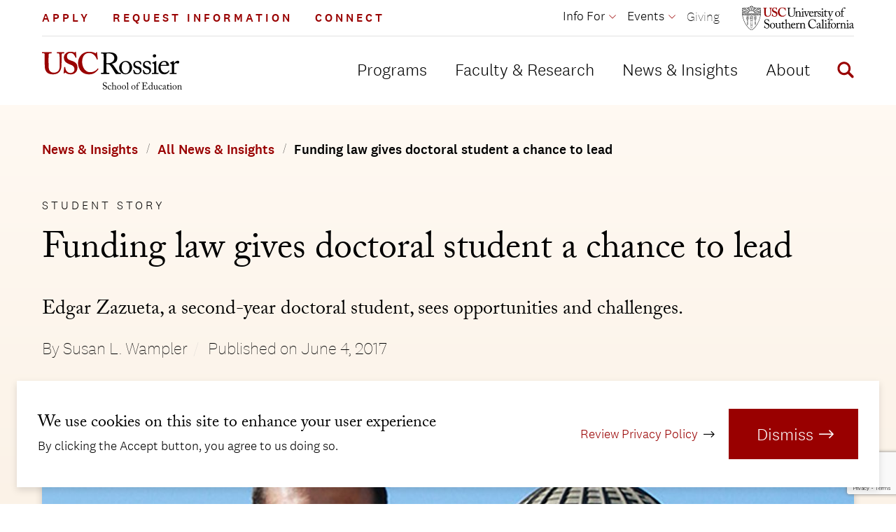

--- FILE ---
content_type: text/html; charset=UTF-8
request_url: https://rossier.usc.edu/news-insights/news/funding-law-gives-doctoral-student-chance-lead
body_size: 16519
content:
<!DOCTYPE html>
<html lang="en" dir="ltr" prefix="og: https://ogp.me/ns#">
  <head>
    <meta charset="utf-8" />
<noscript><style>form.antibot * :not(.antibot-message) { display: none !important; }</style>
</noscript><meta name="description" content="Edgar Zazueta, a second-year doctoral student, sees opportunities and challenges." />
<link rel="canonical" href="https://rossier.usc.edu/news-insights/news/funding-law-gives-doctoral-student-chance-lead" />
<meta name="google" content="9vNpk31Prm53undWpyC0UZHUx38PHuvW5GMfiUPHK9o" />
<meta property="og:url" content="https://rossier.usc.edu/news-insights/news/funding-law-gives-doctoral-student-chance-lead" />
<meta property="og:title" content="Funding law gives doctoral student a chance to lead" />
<meta property="og:description" content="Edgar Zazueta, a second-year doctoral student, sees opportunities and challenges." />
<meta property="og:image" content="https://rossier.usc.edu/sites/default/files/2022-05/sidebar_magazine_spring_17i-1160.jpg" />
<meta property="og:image:alt" content="Photo courtesy of Edgar Zazueta" />
<meta name="twitter:card" content="summary_large_image" />
<meta name="twitter:image:alt" content="Photo courtesy of Edgar Zazueta" />
<meta name="twitter:image" content="https://rossier.usc.edu/sites/default/files/2022-05/sidebar_magazine_spring_17i-1160.jpg" />
<meta name="Generator" content="Drupal 10 (https://www.drupal.org)" />
<meta name="MobileOptimized" content="width" />
<meta name="HandheldFriendly" content="true" />
<meta name="viewport" content="width=device-width, initial-scale=1.0" />

    <title>Funding law gives doctoral student a chance to lead | USC Rossier School of Education</title>
    <link rel="stylesheet" media="all" href="/themes/contrib/stable/css/system/components/align.module.css?t5nkzj" />
<link rel="stylesheet" media="all" href="/themes/contrib/stable/css/system/components/fieldgroup.module.css?t5nkzj" />
<link rel="stylesheet" media="all" href="/themes/contrib/stable/css/system/components/container-inline.module.css?t5nkzj" />
<link rel="stylesheet" media="all" href="/themes/contrib/stable/css/system/components/clearfix.module.css?t5nkzj" />
<link rel="stylesheet" media="all" href="/themes/contrib/stable/css/system/components/details.module.css?t5nkzj" />
<link rel="stylesheet" media="all" href="/themes/contrib/stable/css/system/components/hidden.module.css?t5nkzj" />
<link rel="stylesheet" media="all" href="/themes/contrib/stable/css/system/components/item-list.module.css?t5nkzj" />
<link rel="stylesheet" media="all" href="/themes/contrib/stable/css/system/components/js.module.css?t5nkzj" />
<link rel="stylesheet" media="all" href="/themes/contrib/stable/css/system/components/nowrap.module.css?t5nkzj" />
<link rel="stylesheet" media="all" href="/themes/contrib/stable/css/system/components/position-container.module.css?t5nkzj" />
<link rel="stylesheet" media="all" href="/themes/contrib/stable/css/system/components/reset-appearance.module.css?t5nkzj" />
<link rel="stylesheet" media="all" href="/themes/contrib/stable/css/system/components/resize.module.css?t5nkzj" />
<link rel="stylesheet" media="all" href="/themes/contrib/stable/css/system/components/system-status-counter.css?t5nkzj" />
<link rel="stylesheet" media="all" href="/themes/contrib/stable/css/system/components/system-status-report-counters.css?t5nkzj" />
<link rel="stylesheet" media="all" href="/themes/contrib/stable/css/system/components/system-status-report-general-info.css?t5nkzj" />
<link rel="stylesheet" media="all" href="/themes/contrib/stable/css/system/components/tablesort.module.css?t5nkzj" />
<link rel="stylesheet" media="all" href="/modules/contrib/blazy/css/blazy.css?t5nkzj" />
<link rel="stylesheet" media="all" href="/modules/contrib/blazy/css/components/blazy.loading.css?t5nkzj" />
<link rel="stylesheet" media="all" href="/themes/contrib/stable/css/views/views.module.css?t5nkzj" />
<link rel="stylesheet" media="all" href="/modules/contrib/eu_cookie_compliance/css/eu_cookie_compliance.bare.css?t5nkzj" />
<link rel="stylesheet" media="all" href="/libraries/fontawesome/css/all.min.css?t5nkzj" />
<link rel="stylesheet" media="all" href="/modules/contrib/paragraphs/css/paragraphs.unpublished.css?t5nkzj" />
<link rel="stylesheet" media="all" href="//use.typekit.net/muo6ibr.css" />
<link rel="stylesheet" media="all" href="/themes/custom/uscr/assets/js/src/jquery.mb.YTPlayer/dist/css/jquery.mb.YTPlayer.min.css?t5nkzj" />
<link rel="stylesheet" media="all" href="/themes/custom/uscr/assets/fonts/test-national/test-national.css?t5nkzj" />
<link rel="stylesheet" media="all" href="/themes/custom/uscr/assets/js/dist/app.css?t5nkzj" />
<link rel="stylesheet" media="all" href="/themes/custom/uscr/assets/css/theme.css?t5nkzj" />

    <script>(function(w,d,s,l,i){w[l]=w[l]||[];w[l].push({'gtm.start':new Date().getTime(),event:'gtm.js'});var f=d.getElementsByTagName(s)[0],j=d.createElement(s),dl=l!='dataLayer'?'&l='+l:'';j.async=true;j.src='https://www.googletagmanager.com/gtm.js?id='+i+dl;f.parentNode.insertBefore(j,f);})(window,document,'script','dataLayer','GTM-P7TFGJR');</script>
    
    <link rel="apple-touch-icon" sizes="180x180" href="/themes/custom/uscr/assets/favicons/apple-touch-icon.png">
    <link rel="icon" type="image/png" sizes="32x32" href="/themes/custom/uscr/assets/favicons/favicon-32x32.png">
    <link rel="icon" type="image/png" sizes="16x16" href="/themes/custom/uscr/assets/favicons/favicon-16x16.png">
    <link rel="manifest" href="/themes/custom/uscr/assets/favicons/site.webmanifest">
    <link rel="shortcut icon" href="/themes/custom/uscr/assets/favicons/favicon.ico">
    <meta name="msapplication-TileColor" content="#ffffff">
    <meta name="msapplication-TileImage" content="/themes/custom/uscr/assets/favicons/mstile-144x144.png">
    <meta name="msapplication-config" content="/themes/custom/uscr/assets/favicons/browserconfig.xml">
    <meta name="theme-color" content="#ffffff">
   
  </head>
  <body>
    <noscript><iframe src="https://www.googletagmanager.com/ns.html?id=GTM-P7TFGJR" height="0" width="0" style="display:none;visibility:hidden"></iframe></noscript>
    <div class="skip-link">
      <a href="#main-menu" class="element-invisible element-focusable">Skip to main site navigation</a>
      <a href="#main-content" class="element-invisible element-focusable">Skip to main content</a>
    </div>
    
      <div class="dialog-off-canvas-main-canvas" data-off-canvas-main-canvas>
    <div class="page page--news">
  
  



      <div id="block-system-messages-block" class="system-region">
  <div class="grid-container">
    <div class="system-messages">
      <div data-drupal-messages-fallback class="hidden"></div>
    </div>
  </div>
</div>


  
  <header class="site-header">
    <div class='site-header__sticky-container'>
      <div class="grid-container">
        <a class="site-header__logo site-header__logo--mobile" href="/">
          <img width="143" height="51" src="/themes/custom/uscr/assets/img/usc-rossier-logo.svg" alt="USC Rossier Logo">
        </a>
        <a class="site-header__usc-logo site-header__usc-logo--shield site-header__logo--mobile" href="https://www.usc.edu" target="_blank" aria-label="Open usc.edu in a new window">
          <img width="23" height="30" src="/themes/custom/uscr/assets/img/usc-shield.svg" alt="USC Shield Logo">
        </a>
        <button
          class="mobile-menu-button"
          data-button-open-text="Open the main menu"
          data-button-close-text="Close the main menu"
          data-button-enable-at="0"
          data-button-open-class="mobile-menu-open"
          id="mobile-menu-button"
          aria-controls="header-menus"
          aria-label="Open Main Menu"
        >
          <span class="toggle-text show-for-sr"></span>
        </button>
        <div id="header-menus" aria-labelledby="mobile-menu-button" class="site-header__main">
          <div class="site-header__top">
            


<nav id="cta-menu" class="utility-menu">
  <ul class="menu">
            <li><a href="/apply">Apply</a></li>
<li><a href="/programs/request-information/form">Request Information</a></li>
<li><a href="/connect-usc-rossier">Connect</a></li>

  </ul>
</nav>


<nav id="audience-menu" class="audience-menu accessible-menu dropdown-menu"
  data-item-open-text="Open the %s menu"
  data-item-close-text="Close the %s menu"
  aria-live="polite"
>
  
  
              <ul class="menu">
              <li class="menu-item--expanded">
        <span>Info For</span>
                                <ul class="menu">
              <li>
        <a href="/alumni" data-drupal-link-system-path="node/79552">Alumni</a>
              </li>
          <li>
        <a href="https://rossierstudents.usc.edu/" class="external" rel="noopener">Current Students</a>
              </li>
          <li>
        <a href="https://rossierfaculty.usc.edu/" class="external" rel="noopener">Faculty</a>
              </li>
          <li>
        <a href="https://rossierportal.usc.edu/staff-resources/" class="external" rel="noopener">Staff</a>
              </li>
        </ul>
  
              </li>
          <li class="menu-item--expanded">
        <span>Events</span>
                                <ul class="menu">
              <li>
        <a href="/events" data-drupal-link-system-path="node/794064">Events Calendar</a>
              </li>
        </ul>
  
              </li>
          <li>
        <a href="/giving" data-drupal-link-system-path="node/791472">Giving</a>
              </li>
        </ul>
  


</nav>


            <a class="site-header__usc-logo site-header__usc-logo--full site-header__logo--desktop" href="https://www.usc.edu" target="_blank" aria-label="Open usc.edu in a new window">
              <img width="160" height="34" src="/themes/custom/uscr/assets/img/usc-logo.svg" alt="USC Logo">
            </a>
          </div>
          <div class="site-header__bottom">
            <a class="site-header__logo site-header__logo--desktop" href="/">
              <img width="143" height="51" src="/themes/custom/uscr/assets/img/usc-rossier-logo.svg" alt="USC Rossier Logo">
            </a>
            
<nav id="main-menu" class="main-menu accessible-menu dropdown-menu"
  data-item-open-text="Open the %s menu"
  data-item-close-text="Close the %s menu"
  data-menu-link-text="%s Overview"
  aria-live="polite"
>
  
  
              <ul class="menu">
              <li class="menu-item--expanded">
        <a href="/programs" data-drupal-link-system-path="node/5">Programs</a>
                                <ul class="menu">
              <li>
        <a href="/programs/find-compare-programs" data-drupal-link-system-path="node/9">Find &amp; Compare Programs</a>
              </li>
          <li>
        <a href="/programs/doctoral-degree-programs" data-drupal-link-system-path="node/88867">Doctoral Degree Programs</a>
              </li>
          <li>
        <a href="/programs/masters-degree-programs" data-drupal-link-system-path="node/90150">Master’s Degree Programs</a>
              </li>
          <li>
        <a href="/programs/financing-graduate-school" title="Financing Graduate School" data-drupal-link-system-path="node/66818">Financing Graduate School</a>
              </li>
          <li>
        <a href="/programs/professionaldevelopment" data-drupal-link-system-path="node/98612">Professional Development</a>
              </li>
          <li>
        <a href="/programs/undergraduate-minors-programs" data-drupal-link-system-path="node/99446">Undergraduate Minors &amp; Programs</a>
              </li>
          <li>
        <a href="/programs/scholarships" title="Scholarships Finder" data-drupal-link-system-path="node/21">Scholarships</a>
              </li>
          <li>
        <a href="/programs/request-information/form" data-drupal-link-system-path="node/130186">Request Information</a>
              </li>
        </ul>
  
              </li>
          <li class="menu-item--expanded">
        <a href="/faculty-research" data-drupal-link-system-path="node/38553">Faculty &amp; Research</a>
                                <ul class="menu">
              <li>
        <a href="/faculty-research/directory" data-drupal-link-system-path="node/12">Faculty Directory</a>
              </li>
          <li>
        <a href="/faculty-research/research-usc-rossier" data-drupal-link-system-path="node/80835">Research at USC Rossier</a>
              </li>
          <li>
        <a href="/faculty-research/research-centers" data-drupal-link-system-path="node/13">Research Centers</a>
              </li>
          <li>
        <a href="/faculty-research/open-faculty-positions" data-drupal-link-system-path="node/104227">Open Faculty Positions</a>
              </li>
        </ul>
  
              </li>
          <li class="menu-item--expanded">
        <a href="/news-insights" data-drupal-link-system-path="node/7">News &amp; Insights</a>
                                <ul class="menu">
              <li>
        <a href="/news-insights/news" data-drupal-link-system-path="node/14">All News &amp; Insights</a>
              </li>
          <li>
        <a href="/news-insights/educator-resources" data-drupal-link-system-path="node/98364">Educator Resources</a>
              </li>
          <li>
        <a href="/news-insights/usc-rossier-magazine" data-drupal-link-system-path="node/18040">USC Rossier Magazine</a>
              </li>
        </ul>
  
              </li>
          <li class="menu-item--expanded">
        <a href="/about" data-drupal-link-system-path="node/8">About</a>
                                <ul class="menu">
              <li>
        <a href="/about/mission-values" data-drupal-link-system-path="node/58356">Mission &amp; Values</a>
              </li>
          <li>
        <a href="/about/our-community-impact" data-drupal-link-system-path="node/58407">Our Community Impact</a>
              </li>
          <li>
        <a href="/about/diversity" data-drupal-link-system-path="node/58406">Diversity</a>
              </li>
          <li>
        <a href="/about/leadership" data-drupal-link-system-path="node/85751">Leadership</a>
              </li>
          <li>
        <a href="/about/connect-dean" data-drupal-link-system-path="node/804477">Connect with the Dean</a>
              </li>
          <li>
        <a href="/about/deans-superintendents-advisory-group" data-drupal-link-system-path="node/82117">Dean’s Superintendents Advisory Group</a>
              </li>
          <li>
        <a href="/equity" data-drupal-link-system-path="node/250019">USC Rossier Educational Equity Initiative</a>
              </li>
          <li>
        <a href="/about/usc-rossier-job-opportunities" data-drupal-link-system-path="node/81966">USC Rossier Job Opportunities</a>
              </li>
          <li>
        <a href="/about/contact-location" data-drupal-link-system-path="node/23">Contact &amp; Location</a>
              </li>
        </ul>
  
              </li>
        </ul>
  


</nav>

<div class="oho-search-api-form site-search" data-drupal-selector="oho-search-api-form" id="block-oho-search-api-block">
  
  <button
    class="site-search__toggle"
    data-button-open-text="Open the search panel"
    data-button-close-text="Close the search panel"
    data-button-enable-at="1024"
    data-button-open-class="search-panel-open"
    aria-label="Display Search Form"
  >
    <svg class="site-search__open" aria-hidden="true" fill="none" height="31" viewBox="0 0 31 31" width="31" xmlns="http://www.w3.org/2000/svg"><path d="m29.7896 26.09-6.8972-6.9921c1.1719-1.8913 1.852-4.1266 1.852-6.5255 0-6.78686-5.4275-12.287976-12.1225-12.287976-6.69486 0-12.1219 5.501116-12.1219 12.287976 0 6.7871 5.42679 12.2877 12.1219 12.2877 2.5754 0 4.9609-.8162 6.9238-2.203l6.8151 6.9089c.4736.4796 1.0943.7184 1.7144.7184.6208 0 1.2408-.2388 1.7151-.7184.9464-.9603.9464-2.5159-.0007-3.476zm-17.1677-5.211c-4.5251 0-8.19381-3.7187-8.19381-8.3061 0-4.58737 3.66871-8.30633 8.19381-8.30633 4.5254 0 8.1939 3.71896 8.1939 8.30633 0 4.5874-3.6685 8.3061-8.1939 8.3061z" fill="#000"/></svg>
    <svg class="site-search__close" aria-hidden="true" fill="none" height="24" viewBox="0 0 24 24" width="24" xmlns="http://www.w3.org/2000/svg"><path d="m14.5455 12 7.692-7.692 1.5862-1.58625c.234-.234.234-.61425 0-.84825l-1.6972-1.69725c-.234-.2339998-.6143-.2339998-.8483 0l-9.2782 9.27825-9.27825-9.279c-.234-.234-.61425-.234-.84825 0l-1.698 1.69725c-.234.234-.234.61425 0 .84825l9.279 9.279-9.279 9.2782c-.234.234-.234.6143 0 .8483l1.69725 1.6972c.234.234.61425.234.84825 0l9.279-9.2782 7.692 7.692 1.5862 1.5862c.234.234.6143.234.8483 0l1.6972-1.6972c.234-.234.234-.6143 0-.8483z" fill="#000"/></svg>
    <span class="toggle-text show-for-sr"></span>
  </button>
  <div class="search-form search-block-form oho-search-api-form">
    <form action="/news-insights/news/funding-law-gives-doctoral-student-chance-lead" method="post" id="oho-search-api-form" accept-charset="UTF-8">
  <div class="js-form-item form-item js-form-type-textfield form-item-keys js-form-item-keys form-no-label">
      <label for="edit-keys--2" class="visually-hidden">Search Site</label>
        <input data-drupal-selector="edit-keys" placeholder="Enter Search Query" type="text" id="edit-keys--2" name="keys" value="" size="60" maxlength="128" class="form-text" />

        </div>
<input autocomplete="off" data-drupal-selector="form-mnxbms83owfb-vnbcxnugun-usce2howrrs-xlv7kk0" type="hidden" name="form_build_id" value="form-MnxBMs83oWFb-VNBcXnUGUn_uSCe2HoWrRS-xlV7kk0" />
<input data-drupal-selector="edit-oho-search-api-form" type="hidden" name="form_id" value="oho_search_api_form" />
<div data-drupal-selector="edit-actions" class="form-actions js-form-wrapper form-wrapper" id="edit-keys-2"><input data-drupal-selector="edit-submit" type="submit" id="edit-submit" name="op" value="Search" class="button js-form-submit form-submit" />
</div>

</form>

  </div>
</div>


          </div>
        </div>
      </div>
    </div>
  </header>
   <div class="page-wrapper">
    <main id="main-content" class="main-content">
        
<article class="news news--detail">
  <div class="slanted-section slanted-section--gradient detail-hero detail-hero--image" data-top-slant-direction="flat" data-bottom-slant-direction="up">
    <div class="slanted-section__content">
      <div class="slant-background"></div>

      <div class="global-spacing--small">
          <div class="grid-container">
    <div class="grid-x">
      <div class="cell">
        <ol class="breadcrumbs breadcrumbs--mobile-condensed">
                  <li>
                          <a href="/news-insights">News &amp; Insights</a>
                      </li>
                  <li>
                          <a href="/news-insights/news">All News &amp; Insights</a>
                      </li>
                  <li>
                          Funding law gives doctoral student a chance to lead
                      </li>
                </ol>
      </div>
    </div>
  </div>

      </div>

      <div class="grid-container news--detail__hero-container">
        <span class="eyebrow">Student Story</span>
        <h1 class="news__title">Funding law gives doctoral student a chance to lead</h1>

                          <p class="news__intro-text intro-text">Edgar Zazueta, a second-year doctoral student, sees opportunities and challenges.</p>
        
        <div class="meta-list meta-list--full">
                                <span class="meta-list__item">By Susan L. Wampler</span>
                              <span>Published on <time datetime="2017-06-04T12:00:00Z">June 4, 2017</time>
</span>
        </div>

                                          <figure class="news__featured-image featured-image global-spacing--xlarge">
                          <div class="aspect-ratio-frame" style="--aspect-ratio:.56">
                    <img loading="lazy" srcset="/sites/default/files/styles/320x180/public/2022-05/sidebar_magazine_spring_17i-1160.jpg?h=4fd69529&amp;itok=gqzW_HWq 320w, /sites/default/files/styles/640x360/public/2022-05/sidebar_magazine_spring_17i-1160.jpg?h=4fd69529&amp;itok=VLq05C0- 640w, /sites/default/files/styles/1160x650/public/2022-05/sidebar_magazine_spring_17i-1160.jpg?h=4fd69529&amp;itok=A7YVXpmz 1160w" sizes="(max-width: 320px) 320px, (max-width: 640px) 640px, (min-width: 769px) 1160px" width="320" height="180" src="/sites/default/files/styles/320x180/public/2022-05/sidebar_magazine_spring_17i-1160.jpg?h=4fd69529&amp;itok=gqzW_HWq" alt="Photo courtesy of Edgar Zazueta" />



              </div>
                                      <figcaption class="global-spacing--default">Photo courtesy of Edgar Zazueta</figcaption>
                      </figure>
              </div>
    </div>
  </div>

  <div class="grid-container global-spacing--xlarge news--detail__underline">
    <div class="clearfix wysiwyg">
      <div class="grid-x grid-margin-x grid-x--detail-page-content">
                          <div class="cell medium-8">
            <p>Edgar Zazueta, a second-year student in the USC Rossier Doctor of Education (EdD) in Organizational Change and Leadership program, serves on the advisory board of PACE’s LCFF Research Collaborative. There he teams with Associate Professor Julie Marsh and other experts — many of them USC Rossier alumni — in exploring new and better ways to measure how districts hold up their end of the bargain.</p>
<p>“When LCFF was being debated, I was on the front lines in Sacramento on behalf of the Los Angeles Unified School District (LAUSD) trying to push that forward — not only because it would benefit the district but because an equity-based formula was the right thing to do,” he says.</p>
<p>Zazueta spent nine years with LAUSD — first as chief legislative representative and later as its director of government relations and then external affairs. Prior to that he worked with the White House Initiative on Educational Excellence for Hispanic Amer­icans and in the office of a California state senator focusing on education issues.</p>
<p>In November 2015, Zazueta joined the Association of California School Adminis­trators (ACSA), where, as senior director of policy and government relations, he led the organization’s advocacy efforts in Sacramento and Washington, D.C.</p>
<p>“I’ve seen the opportunities and challenges of LCFF from the perspective of California’s largest district to now hearing from ACSA members around the state,” he says.</p>
<p>Among those challenges is a lack of sufficient resources. “The system is still very much underfunded,” Zazueta notes. “I visit schools and districts around the state, and I’ve yet to encounter a teacher, school administrator or superintendent who says, ‘OK, we’re good. We don’t need any more.’ LCFF really has to be the mechanism to go to your community and, in a time of scarce resources, determine what to prioritize.”</p>
<p>Another issue is measuring whether the new approach is driving accountability and stakeholder engagement. “In some places, the LCAP is being used as a strategic planning document for school leaders,” he says. “In others, it does feel like a compliance exercise.</p>
<p>This is an experiment in many ways, about the whole notion of local control and giving so much authority to those districts. We all have a responsibility to continue to evaluate that, analyze it and draw on best practices to ensure we’re really driving systemic change.”</p>
<p>Zazueta’s path may have taken him away from his original dream to teach, but he has de­voted his entire career to advancing education.</p>
<p>“Being on this side of things, getting my doctorate and getting to work with these researchers, I have a better appreciation that the data is so underutilized,” Zazueta adds. “Whether it’s LCFF, charter schools or other public policy issues, we really should rely on the best thinking and research. That’s what I find exciting now.”</p>

          </div>
        
                                                          <div class="cell medium-4 large-3">
            <div class="sidebar">
                              <span class="eyebrow">Featured Faculty</span>
                
  

<div class="profile-item sidebar-item  sidebar__featured-faculty">
      <div class="card__media">
      
              <figure>
          
          <div class="aspect-ratio-frame" style="--aspect-ratio:1" >
                <a href="/faculty-research/directory/julie-marsh">    <div data-b-token="b-58e1af0cf69" class="media media--blazy media--bundle--image media--image is-b-loading"><img alt="Julie  Marsh" decoding="async" class="media__element b-lazy" loading="lazy" data-src="/sites/default/files/styles/160x160/public/profile_import/f69e167b43b4c506ggcaf67d978d90-Julie-Marsh.jpg?h=a2f616d4&amp;itok=RD_tbrN_" src="data:image/svg+xml;charset=utf-8,%3Csvg%20xmlns%3D&#039;http%3A%2F%2Fwww.w3.org%2F2000%2Fsvg&#039;%20viewBox%3D&#039;0%200%201%201&#039;%2F%3E" width="160" height="160" />
        </div>
  </a>
  
          </div>
                  </figure>
          </div>
        <div class="card__content">
      <div class="card__content__inner">
                <h3><a href="/faculty-research/directory/julie-marsh" class="link-arrow">Julie  Marsh</a></h3>
  
              <ul class="positions"><li>Professor of Education</li><li>Co-director of CEPEG</li></ul>
  
      </div>
    </div>
  </div>

              
                              <div class="sidebar-item sidebar__magazine-info">
                  <span class="eyebrow">USC Rossier Magazine</span>
                  <div class="small-text">
                    <p>This story appeared in the <em>USC Rossier Magazine</em> <a data-entity-substitution="canonical" data-entity-type="node" data-entity-uuid="d21229d9-3d83-4e65-9d81-1308e34364d8" href="/usc-rossier-magazine-springsummer-2017" title="USC Rossier Magazine: Spring/Summer 2017">Spring/Summer 2017</a> issue as "Funding law gives doctoral student a chance to lead."</p>

                  </div>
                </div>
              
              
                              <div class="sidebar-item sidebar__related-programs">
                  <span class="eyebrow">Related Programs</span>
                  <div class="sidebar__related-programs__program">
<p class="small-text"><a href="/programs/find-compare-programs/doctor-education-organizational-change-and-leadership-online">Organizational Change and Leadership (online)</a></p>
<p class="small-text">Doctor of Education (EdD)</p>
</div>

                </div>
              
                          </div>
          </div>
              </div>
    </div>
  </div>

          <section class="grid-container event--detail__tag">
              <div class="pill-tags global-spacing--medium">
          <h2 class="pill-tags__heading eyebrow">Article Type</h2>
          <ul><li><a href="/news-insights/news?type=154">News</a></li></ul>
        </div>
      
              <div class="pill-tags global-spacing--medium">
          <h2 class="pill-tags__heading eyebrow">Article Topics</h2>
          <ul><li><a href="/news-insights/news?topic=188">K–12 education policy</a></li></ul>
        </div>
          </section>
  
  
</article>

  <section
    class="
      news--related
      global-spacing
      global-spacing--4xlarge
      global-padding
      global-padding--slantedxlarge
      slanted-section
    "
      data-top-slant-direction="up"
      data-bottom-slant-direction="up">
      <div class="views-element-container">  <div class="js-view-dom-id-7b84baef98cec0e0390b65e012207012a53cefb45582d06881ed6ee0e5327d4e">
    <div class="section-heading text-margin-reset js-view-dom-id-7b84baef98cec0e0390b65e012207012a53cefb45582d06881ed6ee0e5327d4e">
  <div class="grid-container ">
          <div class="grid-x">
        <div class="initial-12 medium-9 cell">
          <h2 class="section-heading__heading oho-animate oho-animate-single">Related News & Insights</h2>
        </div>
        <div class="initial-12 cell medium-3 section-heading__link">
          <span class="section-heading__subheading"><a href="/news-insights/news" class="link-arrow">View All News</a></span>
        </div>
      </div>
      </div>
</div>    <div class="slanted-section__content global-spacing--xlarge">
      <div class="slant-background"></div>
      <div class="grid-container">
        <div class="grid-x grid-margin-x">
                    



<div class="cell initial-12 medium-4">
    <div class="card card--stacked card--xsmall card--outline card--news-item card--small-width card--full-height">
      <div class="card__media">
      <div class="meta-data-container">
  <p class="eyebrow"><time datetime="2025-12-22T12:00:00Z">December 22, 2025</time>
</p>
  </div>

              <figure>
          
          <div class="aspect-ratio-frame" style="--aspect-ratio:.55" >
              <a href="/news-insights/news/2025/december/year-impact-innovation-and-leadership-usc-rossier">
              <div data-b-token="b-58aabc71c66" class="media media--blazy media--bundle--image media--image is-b-loading"><img alt="TOMMY" decoding="async" class="media__element b-lazy" loading="lazy" data-src="/sites/default/files/styles/360x210/public/2025-07/TOMMY%202025.jpg?h=2ba3ff85&amp;itok=7yXl6WHs" src="data:image/svg+xml;charset=utf-8,%3Csvg%20xmlns%3D&#039;http%3A%2F%2Fwww.w3.org%2F2000%2Fsvg&#039;%20viewBox%3D&#039;0%200%201%201&#039;%2F%3E" width="360" height="210" />
        </div>
  
      </a>

          </div>
                  </figure>
          </div>
        <div class="card__content">
      <div class="card__content__inner">
          <span class="eyebrow"></span>
  <h3><a class="link-arrow" href="/news-insights/news/2025/december/year-impact-innovation-and-leadership-usc-rossier">A year of impact, innovation and leadership at USC Rossier</a></h3>

          <p class="listing__summary">From rebuilding public trust in education to launching new degrees, USC Rossier advanced solutions and scholarship shaping the field and strengthened communities throughout the year.</p>
  
        <div class="arrow-tags global-spacing--medium">
      <p class="arrow-tags__heading">Featured Faculty</p>
      <ul><li>
  <a class="link-arrow" href="/faculty-research/directory/maryhelen-immordinoyang">Mary Helen  Immordino-Yang</a>
</li><li>
  <a class="link-arrow" href="/faculty-research/directory/mary-andres">Mary  Andres</a>
</li><li>
  <a class="link-arrow" href="/faculty-research/directory/adrian-huerta">Adrian H.  Huerta</a>
</li><li>
  <a class="link-arrow" href="/faculty-research/directory/brendesha-tynes">Brendesha  Tynes</a>
</li><li>
  <a class="link-arrow" href="/faculty-research/directory/paula-carbone">Paula M. Carbone</a>
</li><li>
  <a class="link-arrow" href="/faculty-research/directory/pedro-noguera">Pedro  Noguera</a>
</li><li>
  <a class="link-arrow" href="/faculty-research/directory/mark-robison">Mark Power Robison</a>
</li></ul>
    </div>
  
      </div>
    </div>
  </div>
</div>

            



<div class="cell initial-12 medium-4">
    <div class="card card--stacked card--xsmall card--outline card--news-item card--small-width card--full-height">
      <div class="card__media">
      <div class="meta-data-container">
  <p class="eyebrow"><time datetime="2025-11-19T12:00:00Z">November 19, 2025</time>
</p>
  </div>

              <figure>
          
          <div class="aspect-ratio-frame" style="--aspect-ratio:.55" >
              <a href="/news-insights/news/2025/november/4th-annual-Melbo-Lecture">
              <div data-b-token="b-04524d9f17e" class="media media--blazy media--bundle--image media--image is-b-loading"><img alt="4th Annual Melbo Lecture" decoding="async" class="media__element b-lazy" loading="lazy" data-src="/sites/default/files/styles/360x210/public/2025-11/USC_RSE_Melbo_Lecture_20251015_0354.jpg?h=c9f93661&amp;itok=e4dB4OSx" src="data:image/svg+xml;charset=utf-8,%3Csvg%20xmlns%3D&#039;http%3A%2F%2Fwww.w3.org%2F2000%2Fsvg&#039;%20viewBox%3D&#039;0%200%201%201&#039;%2F%3E" width="360" height="210" />
        </div>
  
      </a>

          </div>
                  </figure>
          </div>
        <div class="card__content">
      <div class="card__content__inner">
          <span class="eyebrow"></span>
  <h3><a class="link-arrow" href="/news-insights/news/2025/november/4th-annual-Melbo-Lecture">A robust vision of equal educational opportunity begins with a shared ‘why’</a></h3>

          <p class="listing__summary">The 4th annual Melbo lecture focused on bringing equal educational opportunity to life for students today.</p>
  
        <div class="arrow-tags global-spacing--medium">
      <p class="arrow-tags__heading">Featured Faculty</p>
      <ul><li>
  <a class="link-arrow" href="/faculty-research/directory/maria-ott">Maria G. Ott</a>
</li><li>
  <a class="link-arrow" href="/faculty-research/directory/pedro-noguera">Pedro  Noguera</a>
</li></ul>
    </div>
  
      </div>
    </div>
  </div>
</div>

            



<div class="cell initial-12 medium-4">
    <div class="card card--stacked card--xsmall card--outline card--news-item card--small-width card--full-height">
      <div class="card__media">
      <div class="meta-data-container">
  <p class="eyebrow"><time datetime="2025-09-30T12:00:00Z">September 30, 2025</time>
</p>
  </div>

              <figure>
          
          <div class="aspect-ratio-frame" style="--aspect-ratio:.55" >
              <a href="/news-insights/news/2025/september/new-usc-study-highlights-supply-and-demand-gaps-after-school-programs">
              <div data-b-token="b-7e16aa61106" class="media media--blazy media--bundle--image media--image is-b-loading"><img alt="Two kindergarteners read together amid their classmates’ backpacks during an after-school program." decoding="async" class="media__element b-lazy" loading="lazy" data-src="/sites/default/files/styles/360x210/public/2025-09/AMERICANED_UCLACOMM_041.jpg?h=c6a63d7f&amp;itok=QnBKMXcU" src="data:image/svg+xml;charset=utf-8,%3Csvg%20xmlns%3D&#039;http%3A%2F%2Fwww.w3.org%2F2000%2Fsvg&#039;%20viewBox%3D&#039;0%200%201%201&#039;%2F%3E" width="360" height="210" />
        </div>
  
      </a>

          </div>
                  </figure>
          </div>
        <div class="card__content">
      <div class="card__content__inner">
          <span class="eyebrow"></span>
  <h3><a class="link-arrow" href="/news-insights/news/2025/september/new-usc-study-highlights-supply-and-demand-gaps-after-school-programs">New USC study highlights supply and demand gaps in after-school programs</a></h3>

          <p class="listing__summary">While Lynwood parents praise existing after-school opportunities, those surveyed voiced a need for variety, accessibility and dependable transportation.</p>
  
        <div class="arrow-tags global-spacing--medium">
      <p class="arrow-tags__heading">Featured Faculty</p>
      <ul><li>
  <a class="link-arrow" href="/faculty-research/directory/jon-fullerton">Jon  Fullerton</a>
</li><li>
  <a class="link-arrow" href="/faculty-research/directory/patricia-burch">Patricia  Burch</a>
</li></ul>
    </div>
  
      </div>
    </div>
  </div>
</div>

  
        </div>
      </div>
    </div>
  </div>
</div>

    </section>


    </main>
  </div>

  <footer
    class="site-footer slanted-section slanted-section--image sock-site-footer global-padding--large"
    data-top-slant-direction="up"
    data-bottom-slant-direction="flat"
  >
    <div class="slant-background">
      <div class="site-footer__background"></div>
    </div>
    <div class="slanted-section__content">
                    
<section id="block-block-content-footer" class="global-spacing--4xlarge">
  
  <div class="grid-container">
    <div class="grid-x grid-margin-x">
      <div class="cell initial-12 medium-10">
        <a class="site-footer__logo" href="/">
          <img src="/themes/custom/uscr/assets/img/usc-rossier-logo-yellow.svg" width="195" height="53" alt="USC Rossier Logo">
        </a>
      </div>

      <div class="cell initial-12 medium-2 site-footer__outer-logo">
        <a class="site-footer__logo" href="/">
          <img src="/themes/custom/uscr/assets/img/usc-logo-transparent-shield.svg" width="173" height="64" alt="USC Rossier Logo">
        </a>
      </div>

      <div class="cell initial-12 medium-3 site-footer__address global-spacing--xlarge">
        <p>Waite Phillips Hall</p><p>3470 Trousdale Parkway</p><p>Los Angeles, CA 90089</p>
        <p class="site-footer__address-phone"><a href="tel:+1-213-740-0224" rel="noopener">(213) 740-0224</a></p>
      </div>

      <div class="cell initial-12 medium-5 site-footer__links global-spacing--xlarge">
        <ul><li><a href="/about/contact-location">Contact Us</a></li><li><a href="/about/usc-rossier-job-opportunities">Job Opportunities at USC Rossier</a></li><li><a href="https://rossieraccreditation.usc.edu/" rel="noopener" class="external">Accreditation</a></li></ul>
      </div>

                          <div class="cell initial-12 medium-4 site-footer__form global-spacing--xlarge">
                      <h2 class="p"><strong>Subscribe to our newsletter</strong></h2>
                                <div class="input-btn global-spacing--xsmall">
              <style>.ctct-inline-form button{height: 50px;}  footer .ctct-form-embed.form_2, footer .ctct-form-defaults,.ctct-gdpr-text, footer .ctct-form-button { color: #FFF !important; background-color: transparent !important;} footer{ color: #FFF !important; } footer #email_address_field_2 label{ color: #FFF !important;} footer .ctct-inline-form #gdpr_text{ display: none; } footer div.ctct-form-embed footer form.ctct-form-custom footer div.ctct-form-field { margin: 0; }  footer .ctct-form-defaults{ padding: 0 !important;} footer div.ctct-form-embed form.ctct-form-custom div.ctct-form-field { margin: 0 !important;} footer .ctct-inline-form button:hover {  color: #900 !important;  border-color: #fff; background: #fff !important;} 
.audience-menu .menu-item__button:before { right: 0rem; } .audience-menu span{ padding-right: 1.0rem !important;} .differentiators__lower .cell{ flex-direction: column !important;} #hidden-first{display:none;} @media print, screen and (min-width: 48.0625em){.scholarship--listing{padding-top:2.5rem;padding-bottom:0rem !important;}} .scholarship--listing .accordion--open:after{ position: unset !important;} A[href=""]{cursor: default;
        pointer-events: none;        
        text-decoration: none;
        color: black;} #email_address_label_3{color: #ffffff; font-size: 18px;} .breadcrumbs{font-size: 1.2rem !important;} .breadcrumbs li:nth-last-child(-n+1){font-weight: 400 !important;} .menu-item--expanded span{font-weight:300;} 



</style>
<!-- Begin Constant Contact Active Forms -->
<script> var _ctct_m = "6cdfbce0b6a1ce861dae1fd45dce6174"; </script>
<script id="signupScript" src="//static.ctctcdn.com/js/signup-form-widget/current/signup-form-widget.min.js" async defer></script>
<!-- End Constant Contact Active Forms -->
<!-- Begin Constant Contact Inline Form Code -->
<div class="ctct-inline-form" data-form-id="f3c06eca-a35c-4df4-99b2-9331e47d1a1b"></div>
<!-- End Constant Contact Inline Form Code -->


<!-- Hotjar Tracking Code for https://rossier.usc.edu/ --> <script> (function(h,o,t,j,a,r){ h.hj=h.hj||function(){(h.hj.q=h.hj.q||[]).push(arguments)}; h._hjSettings={hjid:3242475,hjsv:6}; a=o.getElementsByTagName('head')[0]; r=o.createElement('script');r.async=1; r.src=t+h._hjSettings.hjid+j+h._hjSettings.hjsv; a.appendChild(r); })(window,document,'https://static.hotjar.com/c/hotjar-','.js?sv='); </script>
<!-- A/B testing -->
<script src="https://www.googleoptimize.com/optimize.js?id=OPT-MJWJ3SR"></script>

<!--Ping -->
<script async="async" src="https://connect.rossier.usc.edu/ping">/**/</script>
<script>
document.addEventListener('DOMContentLoaded', function () {
    const buttons = document.querySelectorAll('.menu-item__button');

    buttons.forEach(button => {
        button.addEventListener('click', function () {
            const menuItem = this.closest('li');
            const isOpen = menuItem.classList.toggle(this.dataset.buttonOpenClass);

            const ariaLiveRegion = document.createElement('div');
            ariaLiveRegion.setAttribute('aria-live', 'polite');
            ariaLiveRegion.setAttribute('role', 'status');
            ariaLiveRegion.classList.add('visually-hidden');
            ariaLiveRegion.textContent = isOpen ? 'Menu expanded' : 'Menu collapsed';

            document.body.appendChild(ariaLiveRegion);

            setTimeout(() => {
                document.body.removeChild(ariaLiveRegion);
            }, 1000);
        });
    });
});
</script>

            </div>
                  </div>
      
      <div class="cell initial-12 medium-3 global-spacing--2xlarge site-footer__copyright">
        <p>© 2026 USC Rossier</p>
      </div>

      <div class="cell initial-12 medium-5 site-footer__legal-links global-spacing--2xlarge">
        <ul><li><a href="https://www.usc.edu/privacy-notice" target="_blank" aria-label="opens Privacy in new window" rel="noopener" class="external">Privacy</a></li></ul>
      </div>

      <div class="cell initial-12 medium-4 global-spacing--2xlarge site-footer__social-media">
        <h2 class="show-for-sr">Social Media Links</h2>
        <ul class="social-media"><li>
<a
  href="https://www.facebook.com/USCRossier/"
  target="_blank"
  aria-label="Open Facebook in a new window">
  <span class="show-for-sr">Facebook</span>
  <i class="fab fa-facebook-square"></i>


</a>
</li><li>
<a
  href="https://www.instagram.com/uscrossier/"
  target="_blank"
  aria-label="Open Instagram in a new window">
  <span class="show-for-sr">Instagram</span>
  <i class="fab fa-instagram-square"></i>


</a>
</li><li>
<a
  href="https://twitter.com/USCRossier"
  target="_blank"
  aria-label="Open Twitter in a new window">
  <span class="show-for-sr">Twitter</span>
  <i class="fab fa-twitter-square"></i>


</a>
</li><li>
<a
  href="https://www.linkedin.com/school/usc-rossier-school-of-education/"
  target="_blank"
  aria-label="Open LinkedIn in a new window">
  <span class="show-for-sr">LinkedIn</span>
  <i class="fab fa-linkedin"></i>


</a>
</li><li>
<a
  href="https://www.youtube.com/USCRossier"
  target="_blank"
  aria-label="Open YouTube in a new window">
  <span class="show-for-sr">YouTube</span>
  <i class="fab fa-youtube-square"></i>


</a>
</li></ul>
      </div>
    </div>
  </div>
</section>

<div id="cta-modal" class="cta-modal">
  
  <div class="cta-modal__content">
    <h2>Apply to USC Rossier</h2>
              <p>What type of applicant are you?</p>
        <div class="grid-x grid-margin-x">
      
<div class="cta-modal__apply global-spacing--large cell large-3">
  <h3 class="h4">Doctoral</h3>
  


<div
  id="doctoral"
  class="accordion accordion--mobile"
   data-accordion-breakpoint="1024"        >
    <button
    id="doctoral--button"
    aria-controls="doctoral--content"
    aria-expanded="false"
    arial-label="Doctoral"
    class="accordion__button btn "
    aria-live="polite"
  >
    <span class="accordion__button-text">Doctoral</span>
              <svg class="accordion__icon" version="1.1" xmlns="http://www.w3.org/2000/svg" xmlns:xlink="http://www.w3.org/1999/xlink" x="0px" y="0px"
        viewBox="0 0 20 20"  xml:space="preserve">
        <path class="accordion__icon-path accordion__icon-path--horizontal" d="M20,11.6H0V8.4h20V11.6z"/>
        <path class="accordion__icon-path accordion__icon-path--vertical" d="M11.6,20H8.4V0h3.2V20z"/>
      </svg>
      </button>
  <div
    id="doctoral--content"
    aria-labelledby="doctoral--button"
    class="accordion__content">
      <div class="wysiwyg">
    <p><strong>ON-CAMPUS PROGRAMS</strong></p>

<p>Apply to our on-campus PhD and EdD programs</p>

<p><a href="https://usc.liaisoncas.com/applicant-ux/#/login" title="Liaison apply link">Apply Now</a></p>

<p><strong>ONLINE/HYBRID PROGRAMS</strong></p>

<ul>
	<li><a href="https://usc.liaisoncas.com/applicant-ux/#/login" title="Liaison apply link">Doctor of Education in Educational Leadership&nbsp;(online)</a></li>
	<li><a href="https://apply.rossieronline.usc.edu/signup" title="Rossieronline apply link">Doctor of Education in Organizational Change in Leadership</a><a href="https://apply.rossieronline.usc.edu/signup" title="2U apply link"> (online)</a></li>
	<li><a href="https://usc.liaisoncas.com/applicant-ux/#/login" title="Liaison apply link">Global Executive Doctor of Education</a></li>
</ul>

  </div>

  </div>
</div>
</div>

<div class="cta-modal__apply global-spacing--large cell large-3">
  <h3 class="h4">Master&#039;s</h3>
  


<div
  id="master039s"
  class="accordion accordion--mobile"
   data-accordion-breakpoint="1024"        >
    <button
    id="master039s--button"
    aria-controls="master039s--content"
    aria-expanded="false"
    arial-label="Master&#039;s"
    class="accordion__button btn "
    aria-live="polite"
  >
    <span class="accordion__button-text">Master&#039;s</span>
              <svg class="accordion__icon" version="1.1" xmlns="http://www.w3.org/2000/svg" xmlns:xlink="http://www.w3.org/1999/xlink" x="0px" y="0px"
        viewBox="0 0 20 20"  xml:space="preserve">
        <path class="accordion__icon-path accordion__icon-path--horizontal" d="M20,11.6H0V8.4h20V11.6z"/>
        <path class="accordion__icon-path accordion__icon-path--vertical" d="M11.6,20H8.4V0h3.2V20z"/>
      </svg>
      </button>
  <div
    id="master039s--content"
    aria-labelledby="master039s--button"
    class="accordion__content">
      <div class="wysiwyg">
    <p><strong>ON-CAMPUS PROGRAMS</strong></p>

<p>Apply to our on-campus Master's programs</p>

<p><a href="https://usc.liaisoncas.com/applicant-ux/#/login" title="Liaison apply link">Apply Now</a></p>

<p><strong>ONLINE PROGRAMS</strong></p>

<ul>
	<li><a href="https://apply.rossieronline.usc.edu/signup" title="Rossieronline apply link">Master of Arts in Teaching (online)</a></li>
	<li><a href="https://apply.rossieronline.usc.edu/signup" title="Rossieronline apply link">Master of Arts in Teaching — Teaching English to Speakers of Other Languages&nbsp;</a><a href="https://apply.rossieronline.usc.edu/signup" title="2U apply link">(online)</a></li>
	<li><a href="//usc.liaisoncas.com/applicant-ux/#/login" title="Liaison apply link">Master of Education in Learning Design and Technology&nbsp;</a><a href="https://usc.liaisoncas.com/applicant-ux/#/login" title="Liaison apply link">(online)</a></li>
	<li><a href="https://usc.liaisoncas.com/applicant-ux/#/login">Master of Education in Enrollment and Management Policy (online</a><a href="https://usc.liaisoncas.com/applicant-ux/#/login" title="Liaison apply link">)</a></li>
	<li><a href="https://apply.rossieronline.usc.edu/signup">Master of Education in School Counseling</a><a href="https://apply.rossieronline.usc.edu/signup" title="Rossieronline apply link">&nbsp;(online)</a></li>
</ul>

  </div>

  </div>
</div>
</div>

<div class="cta-modal__apply global-spacing--large cell large-3">
  <h3 class="h4">Professional Learning</h3>
  


<div
  id="professional-learning"
  class="accordion accordion--mobile"
   data-accordion-breakpoint="1024"        >
    <button
    id="professional-learning--button"
    aria-controls="professional-learning--content"
    aria-expanded="false"
    arial-label="Professional Learning"
    class="accordion__button btn "
    aria-live="polite"
  >
    <span class="accordion__button-text">Professional Learning</span>
              <svg class="accordion__icon" version="1.1" xmlns="http://www.w3.org/2000/svg" xmlns:xlink="http://www.w3.org/1999/xlink" x="0px" y="0px"
        viewBox="0 0 20 20"  xml:space="preserve">
        <path class="accordion__icon-path accordion__icon-path--horizontal" d="M20,11.6H0V8.4h20V11.6z"/>
        <path class="accordion__icon-path accordion__icon-path--vertical" d="M11.6,20H8.4V0h3.2V20z"/>
      </svg>
      </button>
  <div
    id="professional-learning--content"
    aria-labelledby="professional-learning--button"
    class="accordion__content">
      <div class="wysiwyg">
    <p>Apply to our professional development programs</p>

<ul>
	<li><a href="https://connect.rossier.usc.edu/apply/" title="Slate apply link">School Leadership Academy Preliminary Services Credential</a></li>
<li><a href="https://rossierprolearn.usc.edu/usc-breakthrough-leadership-institute-2024/" title="Slate apply link">Breakthrough Leadership Institute</a></li>
	<li><a href="https://connect.rossier.usc.edu/apply/" title="Slate apply link">School Business Management Certificate</a></li>
	<li><a href="https://www.aasa.org/form.aspx?ekfrm=36850  " title="AASA application">AASA-USC Urban Superintendents Academy</a></li>
	<li><a href="https://connect.rossier.usc.edu/register/SGI_2022_2?_ga=2.218537049.1732359243.1653422921-1343719373.1611952633" title="Summer Gifted Institute Application">Summer Gifted Institute Workshop</a></li>
	<li><a href="https://www.educatored.com/courses/equity_educators.html" title="Equity Educators application">Equity Educators Certificate</a></li>
	<li><a href="https://rossier.usc.edu/programs/pd/project-change/#module-apply">Project CHANGE</a></li>
	<li><a href="https://connect.rossier.usc.edu/apply/" title="Slate apply link">Reading and Literacy Added Authorization</a></li>
<li><a href="https://rossierprolearn.usc.edu/diversity-equity-and-inclusion-certificate-program/" title="Slate apply link">Diversity, Equity, &amp; Inclusion</a></li>
<li><a href="https://rossierprolearn.usc.edu/mindfulness-for-educators/" title="Slate apply link">Mindfulness for Educators</a></li>
</ul>

<p>&nbsp;</p>

  </div>

  </div>
</div>
</div>

<div class="cta-modal__apply global-spacing--large cell large-3">
  <h3 class="h4">Undergraduate</h3>
  


<div
  id="undergraduate"
  class="accordion accordion--mobile"
   data-accordion-breakpoint="1024"        >
    <button
    id="undergraduate--button"
    aria-controls="undergraduate--content"
    aria-expanded="false"
    arial-label="Undergraduate"
    class="accordion__button btn "
    aria-live="polite"
  >
    <span class="accordion__button-text">Undergraduate</span>
              <svg class="accordion__icon" version="1.1" xmlns="http://www.w3.org/2000/svg" xmlns:xlink="http://www.w3.org/1999/xlink" x="0px" y="0px"
        viewBox="0 0 20 20"  xml:space="preserve">
        <path class="accordion__icon-path accordion__icon-path--horizontal" d="M20,11.6H0V8.4h20V11.6z"/>
        <path class="accordion__icon-path accordion__icon-path--vertical" d="M11.6,20H8.4V0h3.2V20z"/>
      </svg>
      </button>
  <div
    id="undergraduate--content"
    aria-labelledby="undergraduate--button"
    class="accordion__content">
      <div class="wysiwyg">
    <p><strong>MINORS</strong></p>

<p>Apply to our undergraduate minor programs</p>

<p><a href="https://connect.rossier.usc.edu/register/minors-app" title="Slate minor apply">Apply Now</a></p>

<p><strong>PROGRESSIVE DEGREES</strong></p>

<p>Apply to our progressive degree programs</p>

<p><a data-entity-substitution="canonical" data-entity-type="node" data-entity-uuid="db6a2e60-d646-4978-9b34-8903b205ac55" href="/programs/undergraduate-minors-programs/progressive-degree-admission" title="Progressive degree application">Apply Now</a></p>

  </div>

  </div>
</div>
</div>

    </div>
  </div>
</div>


          </div>
  </footer>
</div>

  </div>

    
    <script type="application/json" data-drupal-selector="drupal-settings-json">{"path":{"baseUrl":"\/","pathPrefix":"","currentPath":"node\/77932","currentPathIsAdmin":false,"isFront":false,"currentLanguage":"en"},"pluralDelimiter":"\u0003","suppressDeprecationErrors":true,"eu_cookie_compliance":{"cookie_policy_version":"1.0.0","popup_enabled":true,"popup_agreed_enabled":false,"popup_hide_agreed":false,"popup_clicking_confirmation":false,"popup_scrolling_confirmation":false,"popup_html_info":"\u003Carticle class=\u0022cookie-compliance-popup padding-grid--xsmall grid-container--large\u0022\u003E\n  \u003Cdiv role=\u0022alertdialog\u0022 aria-labelledby=\u0022popup-text\u0022  class=\u0022eu-cookie-compliance-banner eu-cookie-compliance-banner-info eu-cookie-compliance-banner--default\u0022\u003E\n    \u003Cdiv class=\u0022popup-content info eu-cookie-compliance-content text-margin-reset\u0022\u003E\n      \u003Cdiv id=\u0022popup-text\u0022 class=\u0022eu-cookie-compliance-message\u0022\u003E\n          \u003Cdiv class=\u0022grid-x grid-padding-x\u0022\u003E\n            \u003Cdiv class=\u0022flex-child-auto\u0022\u003E\n              \u003Ch2\u003EWe use cookies on this site to enhance your user experience\u003C\/h2\u003E\n\u003Cp\u003EBy clicking the Accept button, you agree to us doing so.\u003C\/p\u003E\n\n            \u003C\/div\u003E\n                        \u003Cdiv class=\u0022flex-child-shrink cookie-compliance-popup__btn\u0022\u003E\n              \u003Cdiv id=\u0022popup-buttons\u0022 class=\u0022eu-cookie-compliance-buttons\u0022\u003E\n                \u003Cdiv class=\u0022grid-x\u0022\u003E\n                                    \u003Cdiv class=\u0022flex-child-shrink\u0022\u003E\n                                          \u003Cbutton type=\u0022button\u0022 class=\u0022review-policy-button find-more-button eu-cookie-compliance-more-button\u0022 tabindex=\u00220\u0022\u003EReview Privacy Policy\u003C\/button\u003E\n                                      \u003C\/div\u003E\n                  \u003Cdiv class=\u0022flex-child-shrink\u0022\u003E\n                    \u003Cbutton type=\u0022button\u0022 type=\u0022button\u0022 class=\u0022btn agree-button eu-cookie-compliance-default-button\u0022 tabindex=\u00220\u0022\u003EDismiss\u003C\/button\u003E\n                  \u003C\/div\u003E\n                \u003C\/div\u003E\n              \u003C\/div\u003E\n            \u003C\/div\u003E\n          \u003C\/div\u003E\n      \u003C\/div\u003E\n    \u003C\/div\u003E\n  \u003C\/div\u003E\n\u003C\/article\u003E","use_mobile_message":false,"mobile_popup_html_info":"\u003Carticle class=\u0022cookie-compliance-popup padding-grid--xsmall grid-container--large\u0022\u003E\n  \u003Cdiv role=\u0022alertdialog\u0022 aria-labelledby=\u0022popup-text\u0022  class=\u0022eu-cookie-compliance-banner eu-cookie-compliance-banner-info eu-cookie-compliance-banner--default\u0022\u003E\n    \u003Cdiv class=\u0022popup-content info eu-cookie-compliance-content text-margin-reset\u0022\u003E\n      \u003Cdiv id=\u0022popup-text\u0022 class=\u0022eu-cookie-compliance-message\u0022\u003E\n          \u003Cdiv class=\u0022grid-x grid-padding-x\u0022\u003E\n            \u003Cdiv class=\u0022flex-child-auto\u0022\u003E\n              \n            \u003C\/div\u003E\n                        \u003Cdiv class=\u0022flex-child-shrink cookie-compliance-popup__btn\u0022\u003E\n              \u003Cdiv id=\u0022popup-buttons\u0022 class=\u0022eu-cookie-compliance-buttons\u0022\u003E\n                \u003Cdiv class=\u0022grid-x\u0022\u003E\n                                    \u003Cdiv class=\u0022flex-child-shrink\u0022\u003E\n                                          \u003Cbutton type=\u0022button\u0022 class=\u0022review-policy-button find-more-button eu-cookie-compliance-more-button\u0022 tabindex=\u00220\u0022\u003EReview Privacy Policy\u003C\/button\u003E\n                                      \u003C\/div\u003E\n                  \u003Cdiv class=\u0022flex-child-shrink\u0022\u003E\n                    \u003Cbutton type=\u0022button\u0022 type=\u0022button\u0022 class=\u0022btn agree-button eu-cookie-compliance-default-button\u0022 tabindex=\u00220\u0022\u003EDismiss\u003C\/button\u003E\n                  \u003C\/div\u003E\n                \u003C\/div\u003E\n              \u003C\/div\u003E\n            \u003C\/div\u003E\n          \u003C\/div\u003E\n      \u003C\/div\u003E\n    \u003C\/div\u003E\n  \u003C\/div\u003E\n\u003C\/article\u003E","mobile_breakpoint":768,"popup_html_agreed":false,"popup_use_bare_css":true,"popup_height":"auto","popup_width":"100%","popup_delay":1000,"popup_link":"https:\/\/www.usc.edu\/pages\/usc-privacy-notice\/","popup_link_new_window":true,"popup_position":false,"fixed_top_position":true,"popup_language":"en","store_consent":false,"better_support_for_screen_readers":false,"cookie_name":"","reload_page":false,"domain":"","domain_all_sites":false,"popup_eu_only":false,"popup_eu_only_js":false,"cookie_lifetime":100,"cookie_session":0,"set_cookie_session_zero_on_disagree":0,"disagree_do_not_show_popup":false,"method":"default","automatic_cookies_removal":true,"allowed_cookies":"","withdraw_markup":"\u003Cbutton type=\u0022button\u0022 class=\u0022eu-cookie-withdraw-tab\u0022\u003EPrivacy settings\u003C\/button\u003E\n\u003Cdiv aria-labelledby=\u0022popup-text\u0022 class=\u0022eu-cookie-withdraw-banner\u0022\u003E\n  \u003Cdiv class=\u0022popup-content info eu-cookie-compliance-content\u0022\u003E\n    \u003Cdiv id=\u0022popup-text\u0022 class=\u0022eu-cookie-compliance-message\u0022 role=\u0022document\u0022\u003E\n      \u003Ch2\u003EWe use cookies on this site to enhance your user experience\u003C\/h2\u003E\n\u003Cp\u003EYou have given your consent for us to set cookies.\u003C\/p\u003E\n\n    \u003C\/div\u003E\n    \u003Cdiv id=\u0022popup-buttons\u0022 class=\u0022eu-cookie-compliance-buttons\u0022\u003E\n      \u003Cbutton type=\u0022button\u0022 class=\u0022eu-cookie-withdraw-button \u0022\u003EWithdraw consent\u003C\/button\u003E\n    \u003C\/div\u003E\n  \u003C\/div\u003E\n\u003C\/div\u003E","withdraw_enabled":false,"reload_options":0,"reload_routes_list":"","withdraw_button_on_info_popup":false,"cookie_categories":[],"cookie_categories_details":[],"enable_save_preferences_button":true,"cookie_value_disagreed":"0","cookie_value_agreed_show_thank_you":"1","cookie_value_agreed":"2","containing_element":"body","settings_tab_enabled":false,"olivero_primary_button_classes":"","olivero_secondary_button_classes":"","close_button_action":"close_banner","open_by_default":true,"modules_allow_popup":true,"hide_the_banner":false,"geoip_match":true,"unverified_scripts":["\/"]},"blazy":{"loadInvisible":false,"offset":500,"saveViewportOffsetDelay":50,"validateDelay":25,"container":"","loader":true,"unblazy":true,"visibleClass":false},"blazyIo":{"disconnect":false,"rootMargin":"500px 0px 500px 0px","threshold":[0,0.25,0.5,0.75,1]},"ajaxTrustedUrl":{"form_action_p_pvdeGsVG5zNF_XLGPTvYSKCf43t8qZYSwcfZl2uzM":true},"user":{"uid":0,"permissionsHash":"706ac4467f63ff62f41633b5b3ef71a66586141556de2937a41cea044442e7a7"}}</script>
<script src="/modules/contrib/blazy/js/polyfill/blazy.polyfill.min.js?t5nkzj"></script>
<script src="/modules/contrib/blazy/js/polyfill/blazy.classlist.min.js?t5nkzj"></script>
<script src="/modules/contrib/blazy/js/polyfill/blazy.promise.min.js?t5nkzj"></script>
<script src="/modules/contrib/blazy/js/polyfill/blazy.raf.min.js?t5nkzj"></script>
<script src="/core/assets/vendor/jquery/jquery.min.js?v=3.7.1"></script>
<script src="/core/assets/vendor/once/once.min.js?v=1.0.1"></script>
<script src="/core/misc/drupalSettingsLoader.js?v=10.5.2"></script>
<script src="/core/misc/drupal.js?v=10.5.2"></script>
<script src="/core/misc/drupal.init.js?v=10.5.2"></script>
<script src="/core/misc/debounce.js?v=10.5.2"></script>
<script src="/modules/contrib/blazy/js/dblazy.min.js?t5nkzj"></script>
<script src="/modules/contrib/blazy/js/plugin/blazy.once.min.js?t5nkzj"></script>
<script src="/modules/contrib/blazy/js/plugin/blazy.sanitizer.min.js?t5nkzj"></script>
<script src="/modules/contrib/blazy/js/plugin/blazy.dom.min.js?t5nkzj"></script>
<script src="/modules/contrib/blazy/js/base/blazy.base.min.js?t5nkzj"></script>
<script src="/modules/contrib/blazy/js/plugin/blazy.dataset.min.js?t5nkzj"></script>
<script src="/modules/contrib/blazy/js/plugin/blazy.viewport.min.js?t5nkzj"></script>
<script src="/modules/contrib/blazy/js/plugin/blazy.xlazy.min.js?t5nkzj"></script>
<script src="/modules/contrib/blazy/js/plugin/blazy.observer.min.js?t5nkzj"></script>
<script src="/modules/contrib/blazy/js/plugin/blazy.loading.min.js?t5nkzj"></script>
<script src="/modules/contrib/blazy/js/polyfill/blazy.webp.min.js?t5nkzj"></script>
<script src="/modules/contrib/blazy/js/base/io/bio.min.js?t5nkzj"></script>
<script src="/modules/contrib/blazy/js/base/io/bio.media.min.js?t5nkzj"></script>
<script src="/modules/contrib/blazy/js/base/blazy.drupal.min.js?t5nkzj"></script>
<script src="/modules/contrib/blazy/js/blazy.load.min.js?t5nkzj"></script>
<script src="/modules/contrib/eu_cookie_compliance/js/eu_cookie_compliance.min.js?t5nkzj"></script>
<script src="/themes/custom/uscr/assets/js/src/jquery.mb.YTPlayer/dist/jquery.mb.YTPlayer.min.js?v=1.x"></script>
<script src="/themes/custom/uscr/assets/js/dist/app.js?v=1.x"></script>

  </body>
</html>


--- FILE ---
content_type: text/html; charset=utf-8
request_url: https://www.google.com/recaptcha/api2/anchor?ar=1&k=6LfHrSkUAAAAAPnKk5cT6JuKlKPzbwyTYuO8--Vr&co=aHR0cHM6Ly9yb3NzaWVyLnVzYy5lZHU6NDQz&hl=en&v=N67nZn4AqZkNcbeMu4prBgzg&size=invisible&anchor-ms=20000&execute-ms=30000&cb=flmdr4kqhnk7
body_size: 49608
content:
<!DOCTYPE HTML><html dir="ltr" lang="en"><head><meta http-equiv="Content-Type" content="text/html; charset=UTF-8">
<meta http-equiv="X-UA-Compatible" content="IE=edge">
<title>reCAPTCHA</title>
<style type="text/css">
/* cyrillic-ext */
@font-face {
  font-family: 'Roboto';
  font-style: normal;
  font-weight: 400;
  font-stretch: 100%;
  src: url(//fonts.gstatic.com/s/roboto/v48/KFO7CnqEu92Fr1ME7kSn66aGLdTylUAMa3GUBHMdazTgWw.woff2) format('woff2');
  unicode-range: U+0460-052F, U+1C80-1C8A, U+20B4, U+2DE0-2DFF, U+A640-A69F, U+FE2E-FE2F;
}
/* cyrillic */
@font-face {
  font-family: 'Roboto';
  font-style: normal;
  font-weight: 400;
  font-stretch: 100%;
  src: url(//fonts.gstatic.com/s/roboto/v48/KFO7CnqEu92Fr1ME7kSn66aGLdTylUAMa3iUBHMdazTgWw.woff2) format('woff2');
  unicode-range: U+0301, U+0400-045F, U+0490-0491, U+04B0-04B1, U+2116;
}
/* greek-ext */
@font-face {
  font-family: 'Roboto';
  font-style: normal;
  font-weight: 400;
  font-stretch: 100%;
  src: url(//fonts.gstatic.com/s/roboto/v48/KFO7CnqEu92Fr1ME7kSn66aGLdTylUAMa3CUBHMdazTgWw.woff2) format('woff2');
  unicode-range: U+1F00-1FFF;
}
/* greek */
@font-face {
  font-family: 'Roboto';
  font-style: normal;
  font-weight: 400;
  font-stretch: 100%;
  src: url(//fonts.gstatic.com/s/roboto/v48/KFO7CnqEu92Fr1ME7kSn66aGLdTylUAMa3-UBHMdazTgWw.woff2) format('woff2');
  unicode-range: U+0370-0377, U+037A-037F, U+0384-038A, U+038C, U+038E-03A1, U+03A3-03FF;
}
/* math */
@font-face {
  font-family: 'Roboto';
  font-style: normal;
  font-weight: 400;
  font-stretch: 100%;
  src: url(//fonts.gstatic.com/s/roboto/v48/KFO7CnqEu92Fr1ME7kSn66aGLdTylUAMawCUBHMdazTgWw.woff2) format('woff2');
  unicode-range: U+0302-0303, U+0305, U+0307-0308, U+0310, U+0312, U+0315, U+031A, U+0326-0327, U+032C, U+032F-0330, U+0332-0333, U+0338, U+033A, U+0346, U+034D, U+0391-03A1, U+03A3-03A9, U+03B1-03C9, U+03D1, U+03D5-03D6, U+03F0-03F1, U+03F4-03F5, U+2016-2017, U+2034-2038, U+203C, U+2040, U+2043, U+2047, U+2050, U+2057, U+205F, U+2070-2071, U+2074-208E, U+2090-209C, U+20D0-20DC, U+20E1, U+20E5-20EF, U+2100-2112, U+2114-2115, U+2117-2121, U+2123-214F, U+2190, U+2192, U+2194-21AE, U+21B0-21E5, U+21F1-21F2, U+21F4-2211, U+2213-2214, U+2216-22FF, U+2308-230B, U+2310, U+2319, U+231C-2321, U+2336-237A, U+237C, U+2395, U+239B-23B7, U+23D0, U+23DC-23E1, U+2474-2475, U+25AF, U+25B3, U+25B7, U+25BD, U+25C1, U+25CA, U+25CC, U+25FB, U+266D-266F, U+27C0-27FF, U+2900-2AFF, U+2B0E-2B11, U+2B30-2B4C, U+2BFE, U+3030, U+FF5B, U+FF5D, U+1D400-1D7FF, U+1EE00-1EEFF;
}
/* symbols */
@font-face {
  font-family: 'Roboto';
  font-style: normal;
  font-weight: 400;
  font-stretch: 100%;
  src: url(//fonts.gstatic.com/s/roboto/v48/KFO7CnqEu92Fr1ME7kSn66aGLdTylUAMaxKUBHMdazTgWw.woff2) format('woff2');
  unicode-range: U+0001-000C, U+000E-001F, U+007F-009F, U+20DD-20E0, U+20E2-20E4, U+2150-218F, U+2190, U+2192, U+2194-2199, U+21AF, U+21E6-21F0, U+21F3, U+2218-2219, U+2299, U+22C4-22C6, U+2300-243F, U+2440-244A, U+2460-24FF, U+25A0-27BF, U+2800-28FF, U+2921-2922, U+2981, U+29BF, U+29EB, U+2B00-2BFF, U+4DC0-4DFF, U+FFF9-FFFB, U+10140-1018E, U+10190-1019C, U+101A0, U+101D0-101FD, U+102E0-102FB, U+10E60-10E7E, U+1D2C0-1D2D3, U+1D2E0-1D37F, U+1F000-1F0FF, U+1F100-1F1AD, U+1F1E6-1F1FF, U+1F30D-1F30F, U+1F315, U+1F31C, U+1F31E, U+1F320-1F32C, U+1F336, U+1F378, U+1F37D, U+1F382, U+1F393-1F39F, U+1F3A7-1F3A8, U+1F3AC-1F3AF, U+1F3C2, U+1F3C4-1F3C6, U+1F3CA-1F3CE, U+1F3D4-1F3E0, U+1F3ED, U+1F3F1-1F3F3, U+1F3F5-1F3F7, U+1F408, U+1F415, U+1F41F, U+1F426, U+1F43F, U+1F441-1F442, U+1F444, U+1F446-1F449, U+1F44C-1F44E, U+1F453, U+1F46A, U+1F47D, U+1F4A3, U+1F4B0, U+1F4B3, U+1F4B9, U+1F4BB, U+1F4BF, U+1F4C8-1F4CB, U+1F4D6, U+1F4DA, U+1F4DF, U+1F4E3-1F4E6, U+1F4EA-1F4ED, U+1F4F7, U+1F4F9-1F4FB, U+1F4FD-1F4FE, U+1F503, U+1F507-1F50B, U+1F50D, U+1F512-1F513, U+1F53E-1F54A, U+1F54F-1F5FA, U+1F610, U+1F650-1F67F, U+1F687, U+1F68D, U+1F691, U+1F694, U+1F698, U+1F6AD, U+1F6B2, U+1F6B9-1F6BA, U+1F6BC, U+1F6C6-1F6CF, U+1F6D3-1F6D7, U+1F6E0-1F6EA, U+1F6F0-1F6F3, U+1F6F7-1F6FC, U+1F700-1F7FF, U+1F800-1F80B, U+1F810-1F847, U+1F850-1F859, U+1F860-1F887, U+1F890-1F8AD, U+1F8B0-1F8BB, U+1F8C0-1F8C1, U+1F900-1F90B, U+1F93B, U+1F946, U+1F984, U+1F996, U+1F9E9, U+1FA00-1FA6F, U+1FA70-1FA7C, U+1FA80-1FA89, U+1FA8F-1FAC6, U+1FACE-1FADC, U+1FADF-1FAE9, U+1FAF0-1FAF8, U+1FB00-1FBFF;
}
/* vietnamese */
@font-face {
  font-family: 'Roboto';
  font-style: normal;
  font-weight: 400;
  font-stretch: 100%;
  src: url(//fonts.gstatic.com/s/roboto/v48/KFO7CnqEu92Fr1ME7kSn66aGLdTylUAMa3OUBHMdazTgWw.woff2) format('woff2');
  unicode-range: U+0102-0103, U+0110-0111, U+0128-0129, U+0168-0169, U+01A0-01A1, U+01AF-01B0, U+0300-0301, U+0303-0304, U+0308-0309, U+0323, U+0329, U+1EA0-1EF9, U+20AB;
}
/* latin-ext */
@font-face {
  font-family: 'Roboto';
  font-style: normal;
  font-weight: 400;
  font-stretch: 100%;
  src: url(//fonts.gstatic.com/s/roboto/v48/KFO7CnqEu92Fr1ME7kSn66aGLdTylUAMa3KUBHMdazTgWw.woff2) format('woff2');
  unicode-range: U+0100-02BA, U+02BD-02C5, U+02C7-02CC, U+02CE-02D7, U+02DD-02FF, U+0304, U+0308, U+0329, U+1D00-1DBF, U+1E00-1E9F, U+1EF2-1EFF, U+2020, U+20A0-20AB, U+20AD-20C0, U+2113, U+2C60-2C7F, U+A720-A7FF;
}
/* latin */
@font-face {
  font-family: 'Roboto';
  font-style: normal;
  font-weight: 400;
  font-stretch: 100%;
  src: url(//fonts.gstatic.com/s/roboto/v48/KFO7CnqEu92Fr1ME7kSn66aGLdTylUAMa3yUBHMdazQ.woff2) format('woff2');
  unicode-range: U+0000-00FF, U+0131, U+0152-0153, U+02BB-02BC, U+02C6, U+02DA, U+02DC, U+0304, U+0308, U+0329, U+2000-206F, U+20AC, U+2122, U+2191, U+2193, U+2212, U+2215, U+FEFF, U+FFFD;
}
/* cyrillic-ext */
@font-face {
  font-family: 'Roboto';
  font-style: normal;
  font-weight: 500;
  font-stretch: 100%;
  src: url(//fonts.gstatic.com/s/roboto/v48/KFO7CnqEu92Fr1ME7kSn66aGLdTylUAMa3GUBHMdazTgWw.woff2) format('woff2');
  unicode-range: U+0460-052F, U+1C80-1C8A, U+20B4, U+2DE0-2DFF, U+A640-A69F, U+FE2E-FE2F;
}
/* cyrillic */
@font-face {
  font-family: 'Roboto';
  font-style: normal;
  font-weight: 500;
  font-stretch: 100%;
  src: url(//fonts.gstatic.com/s/roboto/v48/KFO7CnqEu92Fr1ME7kSn66aGLdTylUAMa3iUBHMdazTgWw.woff2) format('woff2');
  unicode-range: U+0301, U+0400-045F, U+0490-0491, U+04B0-04B1, U+2116;
}
/* greek-ext */
@font-face {
  font-family: 'Roboto';
  font-style: normal;
  font-weight: 500;
  font-stretch: 100%;
  src: url(//fonts.gstatic.com/s/roboto/v48/KFO7CnqEu92Fr1ME7kSn66aGLdTylUAMa3CUBHMdazTgWw.woff2) format('woff2');
  unicode-range: U+1F00-1FFF;
}
/* greek */
@font-face {
  font-family: 'Roboto';
  font-style: normal;
  font-weight: 500;
  font-stretch: 100%;
  src: url(//fonts.gstatic.com/s/roboto/v48/KFO7CnqEu92Fr1ME7kSn66aGLdTylUAMa3-UBHMdazTgWw.woff2) format('woff2');
  unicode-range: U+0370-0377, U+037A-037F, U+0384-038A, U+038C, U+038E-03A1, U+03A3-03FF;
}
/* math */
@font-face {
  font-family: 'Roboto';
  font-style: normal;
  font-weight: 500;
  font-stretch: 100%;
  src: url(//fonts.gstatic.com/s/roboto/v48/KFO7CnqEu92Fr1ME7kSn66aGLdTylUAMawCUBHMdazTgWw.woff2) format('woff2');
  unicode-range: U+0302-0303, U+0305, U+0307-0308, U+0310, U+0312, U+0315, U+031A, U+0326-0327, U+032C, U+032F-0330, U+0332-0333, U+0338, U+033A, U+0346, U+034D, U+0391-03A1, U+03A3-03A9, U+03B1-03C9, U+03D1, U+03D5-03D6, U+03F0-03F1, U+03F4-03F5, U+2016-2017, U+2034-2038, U+203C, U+2040, U+2043, U+2047, U+2050, U+2057, U+205F, U+2070-2071, U+2074-208E, U+2090-209C, U+20D0-20DC, U+20E1, U+20E5-20EF, U+2100-2112, U+2114-2115, U+2117-2121, U+2123-214F, U+2190, U+2192, U+2194-21AE, U+21B0-21E5, U+21F1-21F2, U+21F4-2211, U+2213-2214, U+2216-22FF, U+2308-230B, U+2310, U+2319, U+231C-2321, U+2336-237A, U+237C, U+2395, U+239B-23B7, U+23D0, U+23DC-23E1, U+2474-2475, U+25AF, U+25B3, U+25B7, U+25BD, U+25C1, U+25CA, U+25CC, U+25FB, U+266D-266F, U+27C0-27FF, U+2900-2AFF, U+2B0E-2B11, U+2B30-2B4C, U+2BFE, U+3030, U+FF5B, U+FF5D, U+1D400-1D7FF, U+1EE00-1EEFF;
}
/* symbols */
@font-face {
  font-family: 'Roboto';
  font-style: normal;
  font-weight: 500;
  font-stretch: 100%;
  src: url(//fonts.gstatic.com/s/roboto/v48/KFO7CnqEu92Fr1ME7kSn66aGLdTylUAMaxKUBHMdazTgWw.woff2) format('woff2');
  unicode-range: U+0001-000C, U+000E-001F, U+007F-009F, U+20DD-20E0, U+20E2-20E4, U+2150-218F, U+2190, U+2192, U+2194-2199, U+21AF, U+21E6-21F0, U+21F3, U+2218-2219, U+2299, U+22C4-22C6, U+2300-243F, U+2440-244A, U+2460-24FF, U+25A0-27BF, U+2800-28FF, U+2921-2922, U+2981, U+29BF, U+29EB, U+2B00-2BFF, U+4DC0-4DFF, U+FFF9-FFFB, U+10140-1018E, U+10190-1019C, U+101A0, U+101D0-101FD, U+102E0-102FB, U+10E60-10E7E, U+1D2C0-1D2D3, U+1D2E0-1D37F, U+1F000-1F0FF, U+1F100-1F1AD, U+1F1E6-1F1FF, U+1F30D-1F30F, U+1F315, U+1F31C, U+1F31E, U+1F320-1F32C, U+1F336, U+1F378, U+1F37D, U+1F382, U+1F393-1F39F, U+1F3A7-1F3A8, U+1F3AC-1F3AF, U+1F3C2, U+1F3C4-1F3C6, U+1F3CA-1F3CE, U+1F3D4-1F3E0, U+1F3ED, U+1F3F1-1F3F3, U+1F3F5-1F3F7, U+1F408, U+1F415, U+1F41F, U+1F426, U+1F43F, U+1F441-1F442, U+1F444, U+1F446-1F449, U+1F44C-1F44E, U+1F453, U+1F46A, U+1F47D, U+1F4A3, U+1F4B0, U+1F4B3, U+1F4B9, U+1F4BB, U+1F4BF, U+1F4C8-1F4CB, U+1F4D6, U+1F4DA, U+1F4DF, U+1F4E3-1F4E6, U+1F4EA-1F4ED, U+1F4F7, U+1F4F9-1F4FB, U+1F4FD-1F4FE, U+1F503, U+1F507-1F50B, U+1F50D, U+1F512-1F513, U+1F53E-1F54A, U+1F54F-1F5FA, U+1F610, U+1F650-1F67F, U+1F687, U+1F68D, U+1F691, U+1F694, U+1F698, U+1F6AD, U+1F6B2, U+1F6B9-1F6BA, U+1F6BC, U+1F6C6-1F6CF, U+1F6D3-1F6D7, U+1F6E0-1F6EA, U+1F6F0-1F6F3, U+1F6F7-1F6FC, U+1F700-1F7FF, U+1F800-1F80B, U+1F810-1F847, U+1F850-1F859, U+1F860-1F887, U+1F890-1F8AD, U+1F8B0-1F8BB, U+1F8C0-1F8C1, U+1F900-1F90B, U+1F93B, U+1F946, U+1F984, U+1F996, U+1F9E9, U+1FA00-1FA6F, U+1FA70-1FA7C, U+1FA80-1FA89, U+1FA8F-1FAC6, U+1FACE-1FADC, U+1FADF-1FAE9, U+1FAF0-1FAF8, U+1FB00-1FBFF;
}
/* vietnamese */
@font-face {
  font-family: 'Roboto';
  font-style: normal;
  font-weight: 500;
  font-stretch: 100%;
  src: url(//fonts.gstatic.com/s/roboto/v48/KFO7CnqEu92Fr1ME7kSn66aGLdTylUAMa3OUBHMdazTgWw.woff2) format('woff2');
  unicode-range: U+0102-0103, U+0110-0111, U+0128-0129, U+0168-0169, U+01A0-01A1, U+01AF-01B0, U+0300-0301, U+0303-0304, U+0308-0309, U+0323, U+0329, U+1EA0-1EF9, U+20AB;
}
/* latin-ext */
@font-face {
  font-family: 'Roboto';
  font-style: normal;
  font-weight: 500;
  font-stretch: 100%;
  src: url(//fonts.gstatic.com/s/roboto/v48/KFO7CnqEu92Fr1ME7kSn66aGLdTylUAMa3KUBHMdazTgWw.woff2) format('woff2');
  unicode-range: U+0100-02BA, U+02BD-02C5, U+02C7-02CC, U+02CE-02D7, U+02DD-02FF, U+0304, U+0308, U+0329, U+1D00-1DBF, U+1E00-1E9F, U+1EF2-1EFF, U+2020, U+20A0-20AB, U+20AD-20C0, U+2113, U+2C60-2C7F, U+A720-A7FF;
}
/* latin */
@font-face {
  font-family: 'Roboto';
  font-style: normal;
  font-weight: 500;
  font-stretch: 100%;
  src: url(//fonts.gstatic.com/s/roboto/v48/KFO7CnqEu92Fr1ME7kSn66aGLdTylUAMa3yUBHMdazQ.woff2) format('woff2');
  unicode-range: U+0000-00FF, U+0131, U+0152-0153, U+02BB-02BC, U+02C6, U+02DA, U+02DC, U+0304, U+0308, U+0329, U+2000-206F, U+20AC, U+2122, U+2191, U+2193, U+2212, U+2215, U+FEFF, U+FFFD;
}
/* cyrillic-ext */
@font-face {
  font-family: 'Roboto';
  font-style: normal;
  font-weight: 900;
  font-stretch: 100%;
  src: url(//fonts.gstatic.com/s/roboto/v48/KFO7CnqEu92Fr1ME7kSn66aGLdTylUAMa3GUBHMdazTgWw.woff2) format('woff2');
  unicode-range: U+0460-052F, U+1C80-1C8A, U+20B4, U+2DE0-2DFF, U+A640-A69F, U+FE2E-FE2F;
}
/* cyrillic */
@font-face {
  font-family: 'Roboto';
  font-style: normal;
  font-weight: 900;
  font-stretch: 100%;
  src: url(//fonts.gstatic.com/s/roboto/v48/KFO7CnqEu92Fr1ME7kSn66aGLdTylUAMa3iUBHMdazTgWw.woff2) format('woff2');
  unicode-range: U+0301, U+0400-045F, U+0490-0491, U+04B0-04B1, U+2116;
}
/* greek-ext */
@font-face {
  font-family: 'Roboto';
  font-style: normal;
  font-weight: 900;
  font-stretch: 100%;
  src: url(//fonts.gstatic.com/s/roboto/v48/KFO7CnqEu92Fr1ME7kSn66aGLdTylUAMa3CUBHMdazTgWw.woff2) format('woff2');
  unicode-range: U+1F00-1FFF;
}
/* greek */
@font-face {
  font-family: 'Roboto';
  font-style: normal;
  font-weight: 900;
  font-stretch: 100%;
  src: url(//fonts.gstatic.com/s/roboto/v48/KFO7CnqEu92Fr1ME7kSn66aGLdTylUAMa3-UBHMdazTgWw.woff2) format('woff2');
  unicode-range: U+0370-0377, U+037A-037F, U+0384-038A, U+038C, U+038E-03A1, U+03A3-03FF;
}
/* math */
@font-face {
  font-family: 'Roboto';
  font-style: normal;
  font-weight: 900;
  font-stretch: 100%;
  src: url(//fonts.gstatic.com/s/roboto/v48/KFO7CnqEu92Fr1ME7kSn66aGLdTylUAMawCUBHMdazTgWw.woff2) format('woff2');
  unicode-range: U+0302-0303, U+0305, U+0307-0308, U+0310, U+0312, U+0315, U+031A, U+0326-0327, U+032C, U+032F-0330, U+0332-0333, U+0338, U+033A, U+0346, U+034D, U+0391-03A1, U+03A3-03A9, U+03B1-03C9, U+03D1, U+03D5-03D6, U+03F0-03F1, U+03F4-03F5, U+2016-2017, U+2034-2038, U+203C, U+2040, U+2043, U+2047, U+2050, U+2057, U+205F, U+2070-2071, U+2074-208E, U+2090-209C, U+20D0-20DC, U+20E1, U+20E5-20EF, U+2100-2112, U+2114-2115, U+2117-2121, U+2123-214F, U+2190, U+2192, U+2194-21AE, U+21B0-21E5, U+21F1-21F2, U+21F4-2211, U+2213-2214, U+2216-22FF, U+2308-230B, U+2310, U+2319, U+231C-2321, U+2336-237A, U+237C, U+2395, U+239B-23B7, U+23D0, U+23DC-23E1, U+2474-2475, U+25AF, U+25B3, U+25B7, U+25BD, U+25C1, U+25CA, U+25CC, U+25FB, U+266D-266F, U+27C0-27FF, U+2900-2AFF, U+2B0E-2B11, U+2B30-2B4C, U+2BFE, U+3030, U+FF5B, U+FF5D, U+1D400-1D7FF, U+1EE00-1EEFF;
}
/* symbols */
@font-face {
  font-family: 'Roboto';
  font-style: normal;
  font-weight: 900;
  font-stretch: 100%;
  src: url(//fonts.gstatic.com/s/roboto/v48/KFO7CnqEu92Fr1ME7kSn66aGLdTylUAMaxKUBHMdazTgWw.woff2) format('woff2');
  unicode-range: U+0001-000C, U+000E-001F, U+007F-009F, U+20DD-20E0, U+20E2-20E4, U+2150-218F, U+2190, U+2192, U+2194-2199, U+21AF, U+21E6-21F0, U+21F3, U+2218-2219, U+2299, U+22C4-22C6, U+2300-243F, U+2440-244A, U+2460-24FF, U+25A0-27BF, U+2800-28FF, U+2921-2922, U+2981, U+29BF, U+29EB, U+2B00-2BFF, U+4DC0-4DFF, U+FFF9-FFFB, U+10140-1018E, U+10190-1019C, U+101A0, U+101D0-101FD, U+102E0-102FB, U+10E60-10E7E, U+1D2C0-1D2D3, U+1D2E0-1D37F, U+1F000-1F0FF, U+1F100-1F1AD, U+1F1E6-1F1FF, U+1F30D-1F30F, U+1F315, U+1F31C, U+1F31E, U+1F320-1F32C, U+1F336, U+1F378, U+1F37D, U+1F382, U+1F393-1F39F, U+1F3A7-1F3A8, U+1F3AC-1F3AF, U+1F3C2, U+1F3C4-1F3C6, U+1F3CA-1F3CE, U+1F3D4-1F3E0, U+1F3ED, U+1F3F1-1F3F3, U+1F3F5-1F3F7, U+1F408, U+1F415, U+1F41F, U+1F426, U+1F43F, U+1F441-1F442, U+1F444, U+1F446-1F449, U+1F44C-1F44E, U+1F453, U+1F46A, U+1F47D, U+1F4A3, U+1F4B0, U+1F4B3, U+1F4B9, U+1F4BB, U+1F4BF, U+1F4C8-1F4CB, U+1F4D6, U+1F4DA, U+1F4DF, U+1F4E3-1F4E6, U+1F4EA-1F4ED, U+1F4F7, U+1F4F9-1F4FB, U+1F4FD-1F4FE, U+1F503, U+1F507-1F50B, U+1F50D, U+1F512-1F513, U+1F53E-1F54A, U+1F54F-1F5FA, U+1F610, U+1F650-1F67F, U+1F687, U+1F68D, U+1F691, U+1F694, U+1F698, U+1F6AD, U+1F6B2, U+1F6B9-1F6BA, U+1F6BC, U+1F6C6-1F6CF, U+1F6D3-1F6D7, U+1F6E0-1F6EA, U+1F6F0-1F6F3, U+1F6F7-1F6FC, U+1F700-1F7FF, U+1F800-1F80B, U+1F810-1F847, U+1F850-1F859, U+1F860-1F887, U+1F890-1F8AD, U+1F8B0-1F8BB, U+1F8C0-1F8C1, U+1F900-1F90B, U+1F93B, U+1F946, U+1F984, U+1F996, U+1F9E9, U+1FA00-1FA6F, U+1FA70-1FA7C, U+1FA80-1FA89, U+1FA8F-1FAC6, U+1FACE-1FADC, U+1FADF-1FAE9, U+1FAF0-1FAF8, U+1FB00-1FBFF;
}
/* vietnamese */
@font-face {
  font-family: 'Roboto';
  font-style: normal;
  font-weight: 900;
  font-stretch: 100%;
  src: url(//fonts.gstatic.com/s/roboto/v48/KFO7CnqEu92Fr1ME7kSn66aGLdTylUAMa3OUBHMdazTgWw.woff2) format('woff2');
  unicode-range: U+0102-0103, U+0110-0111, U+0128-0129, U+0168-0169, U+01A0-01A1, U+01AF-01B0, U+0300-0301, U+0303-0304, U+0308-0309, U+0323, U+0329, U+1EA0-1EF9, U+20AB;
}
/* latin-ext */
@font-face {
  font-family: 'Roboto';
  font-style: normal;
  font-weight: 900;
  font-stretch: 100%;
  src: url(//fonts.gstatic.com/s/roboto/v48/KFO7CnqEu92Fr1ME7kSn66aGLdTylUAMa3KUBHMdazTgWw.woff2) format('woff2');
  unicode-range: U+0100-02BA, U+02BD-02C5, U+02C7-02CC, U+02CE-02D7, U+02DD-02FF, U+0304, U+0308, U+0329, U+1D00-1DBF, U+1E00-1E9F, U+1EF2-1EFF, U+2020, U+20A0-20AB, U+20AD-20C0, U+2113, U+2C60-2C7F, U+A720-A7FF;
}
/* latin */
@font-face {
  font-family: 'Roboto';
  font-style: normal;
  font-weight: 900;
  font-stretch: 100%;
  src: url(//fonts.gstatic.com/s/roboto/v48/KFO7CnqEu92Fr1ME7kSn66aGLdTylUAMa3yUBHMdazQ.woff2) format('woff2');
  unicode-range: U+0000-00FF, U+0131, U+0152-0153, U+02BB-02BC, U+02C6, U+02DA, U+02DC, U+0304, U+0308, U+0329, U+2000-206F, U+20AC, U+2122, U+2191, U+2193, U+2212, U+2215, U+FEFF, U+FFFD;
}

</style>
<link rel="stylesheet" type="text/css" href="https://www.gstatic.com/recaptcha/releases/N67nZn4AqZkNcbeMu4prBgzg/styles__ltr.css">
<script nonce="AYlfY1xO3kP8FpT8XFpsYg" type="text/javascript">window['__recaptcha_api'] = 'https://www.google.com/recaptcha/api2/';</script>
<script type="text/javascript" src="https://www.gstatic.com/recaptcha/releases/N67nZn4AqZkNcbeMu4prBgzg/recaptcha__en.js" nonce="AYlfY1xO3kP8FpT8XFpsYg">
      
    </script></head>
<body><div id="rc-anchor-alert" class="rc-anchor-alert"></div>
<input type="hidden" id="recaptcha-token" value="[base64]">
<script type="text/javascript" nonce="AYlfY1xO3kP8FpT8XFpsYg">
      recaptcha.anchor.Main.init("[\x22ainput\x22,[\x22bgdata\x22,\x22\x22,\[base64]/[base64]/[base64]/bmV3IHJbeF0oY1swXSk6RT09Mj9uZXcgclt4XShjWzBdLGNbMV0pOkU9PTM/bmV3IHJbeF0oY1swXSxjWzFdLGNbMl0pOkU9PTQ/[base64]/[base64]/[base64]/[base64]/[base64]/[base64]/[base64]/[base64]\x22,\[base64]\\u003d\\u003d\x22,\x22InzCgGE3wqbDtGPDn8Kdw5jCpVY1w7DCqj8Vwp3Cr8OfwoLDtsKmBXvCgMKmDAYbwokmwq9ZwqrDtXjCrC/DuX9UV8KCw4YTfcK+woIwXWXDvMOSPDlCNMKIw57DtB3CuhcBFH9Rw5rCqMOYUcOAw5xmwrJIwoYLw4lYbsKsw4nDn8OpIhHDlsO/wonCl8OnLFPCvcKbwr/[base64]/Dp8OpJMKgwqZTwrfCi8Odw4zDhgwaHGfDrWcQwpnCqsKuUsK5wpTDoyjCu8KewrrDr8K3OUrCtsOiPEkaw5cpCF/Cl8OXw63Dj8OVKVNBw5g7w5nDsHVOw40SXlrChRFdw5/DlGrDjAHDu8KjUCHDvcOQwqbDjsKRw6c4XyAEw4UbGcO6V8OECXnCusKjwqfCjcOkIMOEwoMnHcOKwqfCj8Kqw7pUIcKUUcKlQwXCq8OFwpU+wod/wq/Dn1HCqcOow7PCryzDhcKzwo/DicKfIsOxb35Sw7/CugA4fsKywrvDl8KJw5rCrMKZWcKRw6XDhsKyN8O1wqjDocKywr3Ds34YP1clw4/[base64]/DmcOcd8KywpV1fjLDj8OEScKqW8OkaMO7wq3CozXChMKmw4PCvVlVJlMKw4dOVwfCqsKBEXljC2FIw5djw67Cn8OwFi3CkcO8EnrDqsOow43Cm1XCisKMdMKLUMKcwrdBwq4rw4/DugHClmvCpcKzw4N7UGJ3I8KFwr/DnkLDncKhAi3DsUQKwobCsMOLwqIAwrXCjcOnwr/DgyvDlmo0YnHCkRUFD8KXXMOiw70IXcKocsOzE2M1w63CoMO1Sg/CgcKewq4/X3vDk8Oww45CwqEzIcOmA8KMHgTCo01sC8KRw7XDhDRGTsOlOMOEw7A7T8OHwqAGEEoRwrsLNHjCucOjw7BfazPDiG9AAT7DuT4INsOCwoPCmxwlw4vDosK1w4QAL8KOw7zDo8OjL8Osw7fDvSvDjx4ecMKMwrsrw6kEH8KHwqo8XcK8w7zCnFp6PG/DgQ4tZU9rw6rChXfCrMKiw4PDmF97EcKHTyTCiHrDugbDlTfDuDHDp8K/w6jDgQ9PwrojFsO0wp/CmELCrMOsUMKfw4fDlyoBWHrDl8KEwrvDuHMmG3zDksK/X8KQw71IwrTDpsO8fwvCom7DkjbCicKXw6XDmHJndMO6bMOQPcKwwqZvwrbCuT3DmMOjw7sKJsKgTMKTXcKdc8KUw5xww5luwpd/WcOIwrLDi8Obw5BgwpDDkcONw55nwqUqwot2w6fDrWVkw7hBw7rDsMKZwrHCqzDDuljCrDPDuSnDrcO8wrHDoMK9w4VrCxYWOx1wRnzCrxfDoMOfw7TDl8K1UMKbw4VaAQ3CphoHYR3DqWhURsKlO8KEIDLCuXzDqDvCnV/DmzXCi8O9JyF5w5jDr8OyFzzCo8KvNcO4wo1TwpHDucOowrfCiMO+w4vDtcOIScKZTkDDqcKWSkAlw5HDtxDCoMKbJMKTwoZ5wojCgMOmw7Y4wp/DmHQ9I8OFw6pLO2kJZVM5clwZdsO1w4N7WwnDuXHDrBYTRX/ClcOvw7F/fEBawqU/aGhXFiNTw4xjwocjwqgfwqXCkFjDgU/Ctk7ClnnDsxF7PDFGXHzCv0lnHMOxw4zDmHrCj8O4LMOPKsKCw57DicKta8KKw5pXw4HDkhfDosOFZAAHVh0nwpRpXA89woAkwqhnHcKlKsOCwqo8F0/CjRbDtF/[base64]/CtcKUTmgswozDi33Cr8Kzwrl5wqoqDsKaMcKqG8OQens2wol7KcK1wq/CjTPChxhywobCl8KmMcOXw6IrXsKBTj0Vwpl4wpAne8KCHsK1IsOVWGwjw4nCvcOsHG8cfUhLH2BHU0PDokYvAsO1U8OzworDk8KUTg9FZMOPISQYUcKdw43DuAdhwqtvVj/CkGtcWlHDi8Oww4fDisKYLyHCqk92PDLChX7DrMKmMnzClGEDwo/Cu8Krw6TDrjHDn1kOw67CjMOBwo0Qw5PCosOBU8OqAMKlw4TCucO6OxkZNW/ChcO7DsOpwqctL8KCN2XDgMOTPsO9BzbDgn/CjsO8w5XCvFbCoMKFI8OWw7nCqxQHKRrCkxYEwrrDnsKjY8O5ZcKZOsKww4jDhFfCosO2woLCm8KWFGxiw6LCo8OCwofCgzIWasOWw43CrhFywoLDqcKqw7LDj8OVwoTDiMOAHMOfwoPCpHfDikrDuCIhw7x/wrHCiXkBwpfDrMKNw4XDlDlmNQ5QPcOecMK8ZsOsR8K8RCJ1wqZWwogjwqJrBUXDtTkCBcKjAMKxw6oowojDmMKgQkzCkXIOw7YxwqPCsll4woJnwpg7PGvDg3BHCn5Nw4jDkcOJPMK9EXzDkMOlwrRMw6jDo8KXAcKJwrxcw7g/[base64]/BsKXwps3LcK4eU7CtTjDkcKywrfDk1sdwqXCkwBZXsK5w7bDiXkNR8OAZlXDi8Kdw6/[base64]/CgVXCnMOrKTLDhg/DgsOQMVR5w6Now7HDncOXwoB6IDvDrcOsHFE9NWQ7M8OTwoNXwqhINi1Ww4tHwpjCo8Oxw4bClcOawpNrNsOZw5Jgw4fDnsOyw5hURsOzSQzDl8KSwolfIcKcw6DCn8O8XcK0w7pqw5Rdw6ljwrTDoMKAw7gOw7zCj1nDskkgw4jDimLCtzBPTm/[base64]/[base64]/Cr209w5JzU8Kew7kSw57CgEjCmyIUScONw51VwplyX8KhwoHDliLDlizDo8KIw6/Dr1JKWhBkwqHDrBUbw5XCgDHCrlTCmlENw6JFd8Kuw5QjwpN2w5cWNsKpw4XCt8KAw6ZnC1nDvsOZfAg4D8KVTMOlKhvDs8OuGsKJBgJaU8KyQUDCsMOZw7TDncOFMA7Du8O0wp3DksKRfhpkwq/[base64]/dVXDiSxBw4xsVD/[base64]/w6TDiMOvZREpJcO/OMKTw6rDu17DlcOjC8Orw4hkw4fCs8K/wrnDvFjDn0HDvcOFw5zCuEnCunPDtsKqw4Zhw4NmwrJEXhkyw4/[base64]/Dk3EnMcOYBX1uw6jDpsORXhjDhmwjd8OXwqJublBUfxrDtcKaw6lVbMOIA1nDqgTDlcKdw4VDwqYIwrDCpVDDjWwKwr3DpcOowrdhNMKga8OWHi7CkMK7MAoZwqB7D1c+EG/ChcK4w7cKalF4DsKGwqrCpn/Dv8Ksw4ciw7towrbDgMKnIFsNcsKwP0vCnWzDhMOuw44FPDvDo8OAFGfDhsOywr0Jw6ouw5h8Ji7Dq8KWC8OOfMKSfykHw6rDr1ZcPBbCnlRBKcK8UxtYwpbDqMKXNHHCicK8HsKdw4vCnMOcOcK5wo8DwpLCscKbEcOMwpDCvMK0XcO7A1/CjCPCt04lScKXw7nDoMO2w4N/w4MSAcK1w45BGDDDgyZuK8OQJ8K9Sgw0w4ppQcOKdsOiwojCj8K2wpVwdB/ChMO3wqjCvCzCvTvDicORS8KawoDDmTrDjUHDqTfDhVIDwqY3WcO7w77DscOZw4c4w5zDucOvdj9fw6ZwQsK/fmMEwogow7jCp2Neb1PCtDfCn8Kzw6NDfsORwr03w7wiw5XDtsKaaF9zwq7CqEoqacOuH8KtLcOVwrXCp1YORsKcw73CusOKBBJlw5jCqcKNwpMdW8KWw7/[base64]/bkA/GMKbw7IAwqVBwp5Kw4zDtjbCl8OLw54Mw77CkEASw70+TsOLZF/CosKQwoLCmzfDoMKJwp7ClTkjwp5pwpg8woBVw5NaNsOaLRrDnE7DusOZfFrCt8K2wq/ClsO1GwRjw7jDg0dTaSjDr0nDiHoKwoFhw5nDicOcB2Zowr8LbsKRBRbDrFZgecKnwp/DrCjCqMOnwpQERFXCp19wOXrCsVo1w4/CmHV/w5/Cs8KyB0bCk8O1w7fDlRRgTU1nw4lxG2bCnXISwoDDlcO5wqrDpA7CjMOpcW7DkXLClUpLMiwnwqIufsK+CcOYw6HDhRbDrm7Dkn9ddXgrwrQjA8KLwqBpw6x4WGxbOcO6Yl/CscOhfEdCwqXDqGTCmG/DuyvCgGJGG3s5w6NUw77Dt3/CuFjDu8OMwrsMwr3CrFtuMCpLwqfCjVwIKhZmHiTCtMO4wo4Xw6lrwpoLLsKiPMOkw4sNwoxpSH7Dr8Krw5VOw6HCvBEwwoU/RMK4w53DgcKlQsKgcn3DgMKOwpTDlwhhF0IpwpAFNcKaHcKHVwzDjsKQw63Dq8KgI8O5dQIgE3QbwofCvT9Dw4fDmX3DgVUVworDjMKVw4vDv2jCk8KlHxJUP8K6wrvDm2Vjw7zDn8KFwqHCr8KrHDbDkTpIMHhbSgrCnSjDkznCiX1jwotMw5bDosK/G183w6/[base64]/CvXRbTS3ChTwpaMOATjDDjQwgcE7CnMKHeCLCq2MxwpVwXsOBbsKbw4/DncOJwodTwpHCtyPCs8KXwpXCr14Jw6HCusKawrlFwrBnM8OIw5QdI8OCUW0XwqfCg8KXw6BLwpJ3wr7CnsKeacONP8OEPMKfIMKzw5hrNCDCj07CvsO/wqYbS8O1ZsKUKzbDlMKJwpEzw4TCnhrDvXXCtcKbw4t0w4MuRsK0wrTDm8OGDcKFccOuwqLDv0Usw6RzdzFLw601wq5Kwp82SgY+wrvCmDYwYMKWw4Ntw4XDliPCnwFqeVPDm0LCmMO3wo9zw4/CtAvDqMK5woHCqMOKbghzwoLCj8ODfcOpw4bDsRHCqG7CrsKIwojDqcKTEznDnVvChQ7DocKIEcKCZ35uU2M7wrHCkBhHw4/DksOcWsOsw4DCr0NJw45sXsK+woUrOgpuD3LCnGHDn2luWMKnw45BQ8OSwq43VjrCtUARw6bDiMKjCsKpV8KfAcO9wrjCpMO+w65SwpsTe8OtcxHDjnNBw5XDmx3DlFIww7oPOMOJwrF9w5rDn8OswpAAZARVw6XCicOLY2/DlMK0QMKaw6tiw50OFsOyFcO9fcKTw6IoIMORDjTChX4CQnEuw5TDvVc+wqTDuMOiUMKIcsKuw7XDv8OnaULDlcOiBFQ3w4XCtMO2GMKrGFzDlcK7dCvCh8K/[base64]/Dv8OXwr8Fwpo4PcKZFjRewrLCksOzw7jDnVVFw4ZAw7/CpsO7w6ZrQnPCicK4C8Oww5wew6jCr8OjNsKgMnlFw7gVc10Nw5fDnXjDuh/[base64]/[base64]/[base64]/V3NvL8OcK2Zww7jCmGIbHk5sZVdoY0Y+asKkRcKJwq4oAsOAFcOkFcKuBcOLEsODP8KEasOew6oCwr4ZV8OHw7JAS1AoGV0nY8KbYBRKDU02wrPDl8O7w4Rbw4B5w4YYwqJRDSNDWkDDjMKkw44/[base64]/DqWAow6cewrFnF1B4FFzCmMO5w67CoFvCnsOTMEnCtTzCvMKiC8K7ECbCocO7DMKcwox1Kw5fFMOiwoBqw6TDtxlMwqnDs8K3P8OMw7Qaw7kkYsO/CUDDiMKfJcKCZSZVwq3DssO7E8Kpwq8/[base64]/CvyTCmGvDhg3DlHfCvAXCl8OJw5bCs1rCqDxlb8Kww7XCuQjCgG/Dg2oHw7Y9w6bDrsOMw7fDjTh1WcOJw77Dh8KsesOzwoXCpMKow6/ClwR5w5FMwoxLw4pawrDCijgzw5pTPwPChsOEM27DpRvDnsKIL8Ocw4sAw6dHPMK3wqPDgsO9VEPCjCVpQ37Cl0UBwr4+wp3DhUZ6XXXCj3dkG8KBbj9cw6dKTRVswq/CkcKfLlc6w7wKwodLw4cNOcOwTsOew5vChsObwo3CocOmw4x4wo/[base64]/[base64]/wqLCpwR0wq/CvcKpwopYwqAawrLDq8KtQ8Klwr/CrTB7w7MQwq1aw6TDlsKgw485w41pBMOOZj/Don3DrcO8w7UXw40yw4YUw78/cDZbIsKRMsKbwpwbGkTDtWvDv8OsSDkTKsK3X1Qjw5ojw5HDlcOmw5XCl8OuIsK3WMOsS0jDu8KgCcKuw5LCjcKBHMOfwpnDhEPDvVDDs1/CtDczesKLGsO7Jz7DkcKDf2EEw4PCmSHCnn4RwobDo8Kcw4MvwrLCrsOYEMKXOsK8JsOzwpUQETDCjEpBRCDCsMKiVAQUK8K4woUdwqsaSMOww7Row7JOwp5jXMOUF8KJw5FCaQNOw55zwp/CncOrecKhNjjCtMOzwoRNw53DgMKQacOdw6bDjcOVwrR6w53CkMO5JmvDq0kswqPClcO2emw8KcOhA1fDrcKuw7tMw4XCiMODw44FwrTDpy9Iw4RGwoEVw6g/[base64]/[base64]/DnllWOsOyb8Kjw57CusOIM1ggbcOvwr3CmzPDpMOJw5/DrsONJMKpSi1HGiocwp3ClFN2wpzDv8KYwpU5wqdMwo7DsX7DmsOOBcO3w7InKGAkIMKvwrVNw63Cu8Khwo9SC8OzMcKjXmDDjsKKw6/DkCfCkMKMcsObQMOcE2lNZjojwoBPw4Fkw4LDlzrDsiwGC8OCaRnDi1NXW8Kkw4HCpURgwoPClxxFb1HCnE/ChwkSw6RFFcKbdBgvw6E8Ii95wr7CtBrDucOow7xRdMKEL8ORDcK0w6w9BMOZw7fDpcOjXcKDw63ChMO3BljDnsKdw7cxAXnCijHDpF01EcOkA2Q+w4HCmDjCkMO/NWDCjERgw4hAwrHDp8KzwrTClsKCWBzChGrCo8Kzw5TCncOSYcOZw4NIwqjCpcKCFUI5bTc0EMKFwoXCvXLDnHTCrTkswq8JwoTCr8OsIMK7Bi/DsnUzQ8O5wpHCp2x8X3sNwpbCkxw9w7ETV0XDpkHCi3cZfsOYw7HDscOqw4EVJAfCosOXw57Dj8OENsOcN8ORX8Olw6XDtnbDmmHDocOTHsKtMiPClXQ1dcOUw6glFsOyw7Y5QsKtwpdgw4F6OsOIwoLDh8OZbwUlw5/DosKBGWrDn1PDuMKTFgXDj297P2Yuw7zCk3rCgwnCswRQBW/DkW3CqXhGOxcLw6/Ct8OSO3jCmlh5CU91W8K5w7DDnUR9woAhw71ywoI8wprCjsKhDAHDr8OFwpsYwpXDi2cqw6EMEWgOEE7CtGjDoXgYw4F0BMOxNFYPw4vCh8KKwobDrgxcNMO3wqsQEBZ4w7vDpsKOwrDCmcOIw4LChcKiw6/Cv8KkDWZFwq3ChCxCIwvDucOrAcOkwoXDmMOaw6tGw6bCicKewprDkMK4LmrDnilcw7fCg33CsU/[base64]/CpMK6wo4Mw4dgBcO8w70iNl0yRhN1wpQnRSXDuVI8w4jDmcKnWDsvRsOiD8K8SQ4KwoLDuncgVkpnA8OTwp/DijwSwppBwqNtIHDDq3fDrsKSa8Kkw4fCgcOJwqTChsO2Mk7DqcK/XRzDnsOKwrFjw5fDssK5wr4jEcOhwpMTwrxuwq/[base64]/DsjBUwqPCnMKWw4/[base64]/Co8OGWz3DvsOEcsKew7jDnMOzw6fDgcKPwotiwpA4wosPwp/[base64]/DvsKBwpnCvGVNwpxYOsObFcOAw7nDsj5zw4DDoXcGw4vChsK6wqLDhcO9wqvDh3zDoC9/w7vDihPDucKsM1lbw7HDhcKUPFbCmcKJw7M0ImjDgHjCkMKRwqzCtREBwovCmgzCosOjw7Yrwp0Fw5/DnhAnHMO4w6bDom0FG8OdRcKfOjbDpsK3UT7CqcK5w7E5wqEuORXCjMOSw7AERcO7wogZScO1SMOGEsOgAih8w5tGwoRMw6vClEDDlTTDocOawr/CgsOiB8KZw6/[base64]/CiVjDlsKvwp0Ew7nClcOqwrnDgiXDmcKBw6rCmhUqwoDCuQvDlMKsCAkUWyXDkMOLXXnDs8KDw6cpw4fCihhQw5d0w4XCow/Cp8Odw5/[base64]/[base64]/DiFJQw7Jdwr4WwrPDkBx5wp7CqxYxBsKTwoBqwo7CssKaw4I2wod4IsK0RnPDhHJcOMKHLx8nwozCvcOBaMOSMWcew7ZBQ8OMDMKZw4xFw7rCrcKccSAew48Ww7jCokrCu8O3csOrPRTDq8K/wqZTw78Qw4HDnH/DjUJrwoUAAj/CjCIsAMKbwpbDpw5Cw6jCssO5HXJzw4bDrsOmw43CpsKZSxgGwoIPwqPCqDJjURbDkz3Cl8OLwrTClxdVIcOfXcONwojDrVDCtVzDucK/IVUNw4phEk7DvMOCS8OFw5fDiU3DvMKEwrckZ3U9w57Dh8Oawpk6wp/[base64]/CmcKcecOFwpYcWwUha8KeHMOow7nCvcKlwrBIbcK3WcO+w6htw4rCnsKSEGDDpD8awrRFJ3Jvw6DDtDzChcO5Y1BGwrQECHTDvMOzw7LCu8OKw7fCqcKnwp/[base64]/wqfCmMO0wqE8IhDCvMO0w58qwoFGwqbCihdhw6ESwrzDrWBKw4V4a0/DhcKowoEIbC4vwq/Dl8OYTUAKKcObwooxw7RuSRZVSMOHwoQ9HWU9HD0ww6B8AsOJwr9wwr0WwobCtsKcw6tdB8KGXUTDsMOIw4LClsKMw6NED8Kpe8Ofw53ChRRuAMKCw7PDnsKEw50sw5TDmCwqQcO8dUsjPcO/w64pAcOIXsOaPXDCmywHMcOpcXbDksOSF3HCscKOwqDCh8K6FMOaw5LDgR/Cm8KJw57DnC3CkUrCjMOnS8K7w6kmECZ5wqsSSTkEw5LCg8K8w57Dj8KgwrzDjcKCwod/X8O9w5nCp8ODw6sjYy3DgGQYVUB/w6MNw5sDwo3ClUrDt0dFHgDDrcOsfXLChg/[base64]/Y8OuUMOQSsKXDk7CtsKJDCVgwqjCgWR5wq84IT8gNU0Qw4/[base64]/DvhIPCBQaw7rDuMKHJMOdF8OyCkfDjcKfw5cqR8K/eVh0UcKtFcK6SSPCvmDDmsOhwr3Dg8O0SMO7woHDqMOrw6vDv04pw5Aow5Q0J1oYfQ5HwpTDh1jCtHLCmCbCujLDiG/[base64]/DssOqw6zDhjERVMOgZCHCssO0GMKGUnHChcOZwqI8JsOAUcKMw7MxcMOUasOuw6kOw6kYw63Dl8Kiw4PCnS/Dk8O0w5V6D8OqJcKhNsOOaHfDkMKHbDV/LysXw746w6vChMOPw5kEw7rDiUV2w4rCj8KDwo7DjcOgw6PCqcKIYcOfDMOpSzw4VsO9aMOHLMKIwqYKwrZfETonUMOHw6UZccK1w6jDu8KWwqYYOGrDpMODLMK0w7/DqUnDt2k4w5Ugw6dow68CdMOFU8KGwqkyRETCtHzCm1/DhsK5WR86QiITw6zCsHVkLMOfwrNZwr4Cwp7DkULDpsOfI8KcGMKEJcOCw5QswocJbEQYMVx4wp8LwqAEw7w9NwXDpMKASsOKw6x0worCkcKfw43CunlKwqTCpsKALMKxwqjCmcOpVlDChVXDnsKYwpPDiMONfcOTFwbCj8KDwo/[base64]/ClMKqGEPCusKeEwfDhCvDhHHDrAjCv8Kkw4QTw7vCrUNfXErDocOlfsKLwp9OckHCqcKcPmMYwp0KIzoWNmEsw5vCmsOMwo05wqTDhMOAW8OrMsKjNAfDlcKtesOQF8O7w7VPWCDCmMOEGcOROcK5wq1VEhJ5wq3CrGYsD8Oxw7/DvcKtwq9cw6PCtjVmJh5DK8KoP8K/w6cSwpUuW8Kyc05SwqzCulLDhXbCjMK/w7DCtcKgwp4Aw5t4EcOUw4XCk8O7eGTCsAVLwqnDu1dzw7ooS8O3ccK4JCUOwrhrUsOIwrHCuMKLK8O4KMKDwpdLc23CmsKYPsKjeMKkMlw1wo9tw4kmWsOawrDCrcO7wr1sAsKZNBEFw4oMw73Cin3Cr8KSw50owp3CsMKQK8K3HsKVYVFtwqBUcC/DlsKdXENMw7vCocK7V8ObGT/[base64]/[base64]/DgglSw5nChMOHw4ZJbMKgMihULMK2w5cSw73CnMKTMsOTelBVw73DqH/DlnotJhfDqMOfwpxDwodLwq3CoGjCr8O7Q8KVwqc8OsOcX8Ksw5jDszI2NsOwFx/ChQ/DqSoRQ8Opw43DtWAiKMK7woBObMOyWwrDusKuFMKtaMOGBSbCrcOHDcK/[base64]/ChsKzwr/[base64]/[base64]/DqMOdw5hKw4YMw7nCok/DsBhpGcKIwq3CjcKTajYucsK8w4RAwrfDpn/CvMK9UmU0w5MhwplmFcKzfQMKesOrUMOgw7XCqixxwrlSwrjCnGwzw5h8w6XDn8OrIMKtw7TDqyVSw4ZLLm4vw6vDpsOkw6bDl8KbW0XDp2HCscKCaBswKX7DjcK/[base64]/c3PDnMOhB8O7VHjDiMOmZyrDowzDrMOASMKzJyHDgMOFQWk7LWhZccKVHSkLw4xqd8KfwqRbw6LClFE5wpPCsMOTw5jDhMKwSMKGKQxhD09vKjnDtsOcZk5oK8Omb0rCrcK6w4TDhFIdw4nCncO8ahUgwotDb8OJd8OGcyPChMOHwrh3MhrCm8OZDsOjw7YbwpTDsi/ClyXDmDtLw7cxwqLDtMOKw48naizCi8Kdwq/DgE9Fw57Di8KAXsKZw7vDoQ7DpsK7wpHCo8KXwonDocO+wpnDsHnDk8O7w6FBah5LwqTCtcOsw5/DjBceMTHDoVpGX8KzAMOlw5TDsMKPwpJRw6FuHcODewHCvwnDinrCqMKjNMKxw79LdMONHMOhwrLCn8K5GMOQZ8K3w7DChVQ6JsKMQQrCt1rDlXLDtEIKw69SGhDDg8OYwqzDuMKzO8K8O8K/eMKoUcK4HmR4w4kfUkckwoLCgMOBBhPDlsKOLsODwpguwoMPVcKJwrfDocKcOsOvHAbDuMOEGgNvblfCrXQJw6ogwpXDg8KwQMOSR8KbwpB6wrwwQH4QBQTDg8OpwpnDsMKBZUJJJMKPGgAuw7hvW1tbBcKNbMOtPxbCoD/DlydMw6nDpXPDlwfDrj0pw6IOXz8aUsKmVsO8aBYGB2RtMsK/w6nDshfCisOhw7bDuUjCq8KcwrM6IXjCgsK0V8KzVFYsw5xWwrbDh8OZw5XCrcOtwqBPWMKbw6U6VsK7JFBENWXCg1/[base64]/CnBJbHxLCtsO/[base64]/[base64]/McOUw59kTUPDoHxQYkrDvcKIw4vDiBjCtwHDkFDCpsO1NRN9aMKNbQdgwopdwpfDrsOkecK/B8K6OAsLwqbDp1UCP8KIw7TCsMKFDsK9woDDlMOLaS8dOsO2OMOAw63Ck2TDkMOrX3HCvMO4ZXrDh8ObZhsfwrhLwogOwpjCtlXDl8Oyw7MyfsOFNcOyMMKdYMOWQMKLXMKGVMK5w7ABw5Flwp47w51ResKjIk/ClsKZNw0SXEJxIMKXW8OsMcKTwo1ybEfCllDCtnjDt8Oiw5V6YgrDkMO7wrjDuMOowqPCssOfw5tkR8KRFRQNwovCs8OfQRbCjmA2ScKoADbDvsK/w5E4DMKHw7I6woPDisKrSg03wpzDosKFInJqw7bCkQrDonbDg8OlEsO3NyEbw5/DhibCsyHDghA9w6sMFMKAwobDrBFFwoljwo0uYMOEwrooOQbCvCPDicKawrRECsK9w41Gwq9Ewp17w61QwoFrw5jCscKpVl/[base64]/CkGJTwqMDAcKmw48YwrAkwo3CnAHDgsOwaz3CkMOjXlzDo8OUVlJ/AMOWZsKxwqHCmsOww6nDtUUOI3LDl8KiwqFOwpfDhRTCpcK2wrTDocOSwqMwwqbDmcKXRgbCii12NhXDuQFKw5JaGFPDhDbCp8KDYgDDosKLwqQhLix/D8OTJ8K1w5jDkcKdwofDo08PbnPCisOYB8KfwoYdTy3Ch8Oewp/Cpx4XdBXDu8OLesKzwo/CjQNrwplgw53Cn8OBb8Oww6rCp0XCpxRcw6jDjkgQwo/[base64]/[base64]/CiQzCmMKNHMOgwozDvMOmw7/CriBJw5/DjBBbw4vCrsOQwqrCmx1twqDCj1DCo8K0NMKSwp/CsGwAwqdmJW/CmcKOwoA7wrpnajV9w6DCjFp/wqFKw5XDqg8aPxVmw70WwrzCuEY8wq5/w7jDqw/Ds8OkMcOnw63DnsKlJMO4w7MpZMKkwrAww7Aewr3DtsOYCjYIw6bCnsOXwqMKw6nCvS3Ds8KMGgjDlgRJwp7CsMKKw65gwoBcaMK5XRczFnNSAcKnJ8KOwr9NDhnCpMOqRSzCnsOrwo3CqMKjw7sZE8K+IsOhU8OBdFBnw4AjEnzCtMKOw4VQw4M5cFNswr/DuEnCncOBw4wrw7N/[base64]/Ch8KRwpfCvsOWwoM2G2XCusOKAjIsdcK9w65OwqcXw7LCoXBew6F6wojCogQsDVQ2OlTDmMOBbsK9dCIMwqFNdMOGw5cmE8K1w6czwrPDvkc6HMKdPlosGsORb2TCqHPCmMOnTR/Dixw/woxQSAIuw4nDjSzCknl8KmRaw5nDgDNMwpN9wpR7w6p/OMK7w6XCsUPDlMOew4PDicOBw5lWBsOVwrAOw5wiwo8PV8OKPMOuw4DDjMKuw5PDp2zCvcOSw7HDjMKQw4RCQUYWw6TCgWvDgcKjOCddY8OiEAJkw4TCm8Oww5zDmWpCwrxgwoEywrrDvcO9H0p/woHDjcKtccKAwpFIIHPCpcOROwclw4BEX8KZwpnDjR7CnGvChsKbF1XDqMKiwrTDusO+NXTCt8OewoI1YkTDmsOjw4sAw4fClltTE3LChA/[base64]/Tw0kZsKlWzvCoDzDjTDDuMK/w7fCt8OPCMKFw6MeeMKXa8O+wrXDmDvDlR5DYcKNwrM7X2BtTj08IsODHXHDtcO/woQbw7hbw6dyfTXCnAXDlcOnw4/CsWUQw4zCjG17w5nDih3DiRICNxLDuMK1w4HCl8KRwrF4w5HDtx3CgsOlw6/[base64]/DscOvwpXCkMO0w4g4wr/Cr8K3w4TDpsOfNDtfw51hBMOFw73Dlg3DvMObw4Imw4JJX8OGE8K2dHbDhcKjwp7DoQ8bZD4ww60HScOzw5bDucO4dktXw5NoBMOWcQHDi8KEwp4rPMOuah/[base64]/Cq8OZw7XDn8KKw5DDgsOnXMK8dg4ew7bCu01Rwo0eR8K5XV/[base64]/DrcOqPcKpVlLDgMODw6/DowxpwpvCscOywpjDpcKlZ8KdelFbPsO4w4NcWW/Co3rCkUDCrsO4CV8YwoRJdEFCXMKmwqjCr8OMckLCszY1SgA/[base64]/CqjRtFUbDvy7CuEHDkMKQfcO5cSokw5VBIFXCs8KeMcKQw7BxwqYJw4QcwpfDvcKywr3DsE8AMXLDrcOuw4/DqMORwq7DoS94wothw5zDsUjCnMORZ8K5wqTDgcKDWMODU2FtEsO3wpbDm1fDhsOcZcKxw5Z4wo84wrbDvcKzw6zDkH3CmsKiH8Kewo7Dk8KPQ8KOw6AQw4IYwrJsGMKZwrZrwrAgZ23CtFzDlcKGXcOfw7rDi0nCoiR0X1LDmcOdw5jDocO4w7fCvsOMwq/Drz/CjFcjw5Nrw6HDl8KhwrHDnsOVwpLDlzzDvcOGMHVmcAhvw6nDugTDkcKIdsO0KsK0w4TCjMOHD8K5w7/Ct33DqMO4U8OTExTDmlMywqlfwp9jb8OMwpjCuh4DwqxVGx5kwoTDkErDuMKRC8K2w7HDmxwGaH/DmTJDcGDDjlVhw4QDY8OYwqZibcKGwqQwwp8lB8KUDsKtw7fDlsKrwpYrAi/DgHnCu2E7H3oHw4I0wo7Ds8OGw6MJNcKPw6jCkD3DnD/DkFfDgMKuwoVFwovDocOFfsKcS8K9w6t4wqgDO0jDtsO9wrfDlcKSBUbCusKtwqvDrmoMw5Uxwqgkw5NSUm1zw7nDlcKUWiFlw5hwdC58P8KOaMO+wowWdjHDuMOiYyTCv2U8DsOmI3DCjsOsDMK2cBA6WwjDmMK/T3ZqwqrCsk7CtsOrLRnDjcKACXxEw7tYwo07w4kWw7tHWsOpCWPDrMKGfsOkJ2tjwrPDqRXDlsOBw4pew54rZsOxw6ZAw5BVwoLDmcOUwq1lCCcuw6/Dp8OkI8KOcCTDgTdsw6TDnsO2w74gUV1Jw6XCu8Ktdy0Gwo3Dv8KkWsOVw5XDkHhZXkbCs8OKcsKyw5bDoinCi8Onw6PCocOAXH8ia8OBwqJswrLDhcKcwr3Cux7DqMKHwohuTMO6wqVXJMK5wq5nNsKWAsKNwoZgOMKtZsO+wo/DnnBlw6pBwrAOwqgAP8O/w7JHw642w4Brwp/[base64]/Dn1zDhG4Ve8Kaw7TDusKOwrTDsVLDrsOZw73CuV/CnR0Vw5w2w7wPw71tw7HDpsKgw6nDsMOJwrsOaxEINVPCksOpwpILaMKXaGkIw7Ydw4LDoMKhwqwGw41Wwp3CisOjw5DCq8OBw44pBlfDukTCkD01wpIjw5xlw4TDqBcow6MRRsO/YMKBw7jDrAx1Z8KubsOnwqk9w7RZw7pNw5bDhwBdwo9jNGdgLcOzOcOEwqnDsyM1HMOiK2EMJX8PMBE9w7jCr8Kww6pjw6pFUm00RsK3w4hsw7IFwqDCogdAwq3CumIcwrvCnB0bPiIsXRVyeBpIw6QyTMKCWsKuCTDDk1zCn8K5w4AXSG/Do0R6wrnCq8KMwoDDrsKXw7nDs8O1w5slw6zCgRzCnsKyG8Kawq0ww41hw5wNMMKGeBTDiAl1w4PDssOtS0HClRJpwpY0NcOlw4HDkUvCpcKibx/DpMKlVlvDgMOoNC7CuD/Co04Db8KQw4glw7DCigDCjsK0wq7DmMKpasOPwptjwpvDosOgwohHw7bChMKGRcOgwpUxd8OiXgBaw5vCusKkwronTVHCuVjCjyJFYjl8wpLDh8K9wprDr8K6c8KMwobDtmAUa8K6w6x7w5/Cm8Kaf0zCkMKrw7rDmDIUw5PCrHNewrlqD8KDw64CPsOhRcOJcMO4OMKXw4nCjxzDrsOLCXdNJHjDoMKfEcKHJiYZBzFRw7x0w7gyRMOTwp9hYhEmF8OqbcOuwqLDjHrCmMO9wpHClTvCpjHDqMKcHMO2w5hMQ8OfTMK1ZxjDgMOOwpnCumhVwr/[base64]/[base64]/[base64]/w47DmRvCvXzCvykrPcOHdcO8wqM+UmvDkMKeLcKewr/CtB8Iw6nDisKwWQldwp4HdcKFw4N1w7rCvjzDtVXDoHLDjyICw5kFAy3CsXbDrcKkw5waVR/Dk8KeTRgfw6PDhsKlwoDDkjRCMMOYw65uwqVBecOid8OmQ8K8w4EgPMOaXcKkRcKnw53CucKBQkhRXiAuHAlaw6J/wq/DlMKzR8OBSA7DtsKyYV9gU8OeHcO3w6LCqcKbNR1bw6fCrCHDq3XChMOGwr/Ds19vw7Q6DRzCpGTDocKiw7R7IxIZeQXDr2TDvgPDgsKPNcKlwr7ClnIqwp7CsMKUEsOIFMOwwq8eGMOzQEAFLsOXwpNCNn1sIsOlwpl0S2VFw5/[base64]/Dv1/DmsOdwo5vw6BIwrFrwo3DgsO5w7fDiSfDi1DCrMOiSMOOQyRjSXzDoSfDt8KbV19oYTx8J2PDuyVtJw4uwojDkMOeKMKMWRA5w4XCmVjDgVLDvcOGw7jCkAgxXsOkwqgsScKTQlHCnVHCt8KYwqF8wrXDjSnCqsK2GmA/w6TDisOIPcOSBsOCwrLDilHCkUk2TWzCjsOzwpzDk8KFA3jDtcOvwpDCj2JuWE/DtMObRsKlATjCuMOkCsOJaW/[base64]/[base64]/ChsO0wqfDr2Y6aX4ZaDPDtMK+w7TCtcKmw4J5w70owpjCq8OGw6JNakDCqEfDq1ZJaXnDkMKKBcKgNGJ3wqLDgG0achXCtsKiwrEVfsOrTQlleWBkwrx+wqzDusOIw4/DjDoRw6rChMOOw5nCkhADWwlpwovDkit3wpoAHcKXGcOtUzFZw73CkMOEDUQySSPDusOuGCPCmMO8WwteZQkkw7FZCnvCscKbZsKCwrhgwq3Dk8KGYWzDsg\\u003d\\u003d\x22],null,[\x22conf\x22,null,\x226LfHrSkUAAAAAPnKk5cT6JuKlKPzbwyTYuO8--Vr\x22,0,null,null,null,0,[21,125,63,73,95,87,41,43,42,83,102,105,109,121],[7059694,439],0,null,null,null,null,0,null,0,null,700,1,null,0,\[base64]/76lBhnEnQkZnOKMAhmv8xEZ\x22,0,1,null,null,1,null,0,1,null,null,null,0],\x22https://rossier.usc.edu:443\x22,null,[3,1,1],null,null,null,0,3600,[\x22https://www.google.com/intl/en/policies/privacy/\x22,\x22https://www.google.com/intl/en/policies/terms/\x22],\x22zfvpr+jVhPlk37mA5tZqS6Sy2PioJKDPiYCb62NZt58\\u003d\x22,0,0,null,1,1769685205241,0,0,[236,195,153],null,[186,24],\x22RC-JO1hBrdG3G37gA\x22,null,null,null,null,null,\x220dAFcWeA4BXUm46EwfOPeKL7mMQVYuVi_L0-x-xjsyuNHt2RsktNyXfKduz4RehZ8UsAduXyvDJOpc_9s_uxR_HC3Zx6NnumgGEA\x22,1769768005279]");
    </script></body></html>

--- FILE ---
content_type: text/css
request_url: https://rossier.usc.edu/themes/custom/uscr/assets/fonts/test-national/test-national.css?t5nkzj
body_size: -221
content:
@font-face {
  font-family: "national-2";
  font-weight: 200;
  src: url('./national-2-thin.woff2') format('woff2');
}

@font-face {
  font-family: "national-2";
  font-weight: 300;
  src: url('./national-2-light.woff2') format('woff2');
}

@font-face {
  font-family: "national-2";
  font-weight: 300;
  font-style: italic;
  src: url('./national-2-light-italic.woff2') format('woff2');
}

@font-face {
  font-family: "national-2";
  font-weight: 400;
  font-style: italic;
  src: url('./national-2-regular.woff2') format('woff2');
}

@font-face {
  font-family: "national-2";
  font-weight: 500;
  src: url('./national-2-medium.woff2') format('woff2');
}

@font-face {
  font-family: "national-2";
  font-weight: 500;
  font-style: italic;
  src: url('./national-2-medium-italic.woff2') format('woff2');
}


--- FILE ---
content_type: text/css
request_url: https://rossier.usc.edu/themes/custom/uscr/assets/css/theme.css?t5nkzj
body_size: 71077
content:
.global-spacing--slantedxlarge{margin-top:3.5rem}@media print, screen and (min-width: 48.0625em){.global-spacing--slantedxlarge{margin-top:9rem}}@media print, screen and (min-width: 64.0625em){.global-spacing--slantedxlarge{margin-top:14rem}}.global-spacing--slantedlarge{margin-top:3.5rem}@media print, screen and (min-width: 48.0625em){.global-spacing--slantedlarge{margin-top:7.5rem}}@media print, screen and (min-width: 64.0625em){.global-spacing--slantedlarge{margin-top:9rem}}.global-spacing--4xlarge{margin-top:3.5rem}@media print, screen and (min-width: 48.0625em){.global-spacing--4xlarge{margin-top:6rem}}@media print, screen and (min-width: 64.0625em){.global-spacing--4xlarge{margin-top:7.5rem}}.global-spacing--3xlarge{margin-top:2.5rem}@media print, screen and (min-width: 48.0625em){.global-spacing--3xlarge{margin-top:3.5rem}}@media print, screen and (min-width: 64.0625em){.global-spacing--3xlarge{margin-top:6rem}}.global-spacing--2xlarge{margin-top:2.5rem}@media print, screen and (min-width: 48.0625em){.global-spacing--2xlarge{margin-top:3.5rem}}@media print, screen and (min-width: 64.0625em){.global-spacing--2xlarge{margin-top:4.5rem}}.global-spacing--xlarge{margin-top:1.5rem}@media print, screen and (min-width: 48.0625em){.global-spacing--xlarge{margin-top:2.5rem}}@media print, screen and (min-width: 64.0625em){.global-spacing--xlarge{margin-top:3.5rem}}.global-spacing--large{margin-top:1.5rem}@media print, screen and (min-width: 48.0625em){.global-spacing--large{margin-top:2.5rem}}.global-spacing--default{margin-top:1.5rem}@media print, screen and (min-width: 48.0625em){.global-spacing--default{margin-top:2.5rem}}.global-spacing--medium{margin-top:1rem}@media print, screen and (min-width: 48.0625em){.global-spacing--medium{margin-top:1.5rem}}.global-spacing--small{margin-top:.5rem}@media print, screen and (min-width: 48.0625em){.global-spacing--small{margin-top:1rem}}.global-spacing--xsmall{margin-top:.5rem}.global-padding--slantedxlarge{padding-top:3.5rem;padding-bottom:3.5rem}@media print, screen and (min-width: 48.0625em){.global-padding--slantedxlarge{padding-top:9rem}}@media print, screen and (min-width: 64.0625em){.global-padding--slantedxlarge{padding-top:14rem}}@media print, screen and (min-width: 48.0625em){.global-padding--slantedxlarge{padding-bottom:9rem}}@media print, screen and (min-width: 64.0625em){.global-padding--slantedxlarge{padding-bottom:14rem}}.global-padding--slantedlarge{padding-top:3.5rem;padding-bottom:3.5rem}@media print, screen and (min-width: 48.0625em){.global-padding--slantedlarge{padding-top:7.5rem}}@media print, screen and (min-width: 64.0625em){.global-padding--slantedlarge{padding-top:9rem}}@media print, screen and (min-width: 48.0625em){.global-padding--slantedlarge{padding-bottom:7.5rem}}@media print, screen and (min-width: 64.0625em){.global-padding--slantedlarge{padding-bottom:9rem}}.global-padding--4xlarge{padding-top:3.5rem;padding-bottom:3.5rem}@media print, screen and (min-width: 48.0625em){.global-padding--4xlarge{padding-top:6rem}}@media print, screen and (min-width: 64.0625em){.global-padding--4xlarge{padding-top:7.5rem}}@media print, screen and (min-width: 48.0625em){.global-padding--4xlarge{padding-bottom:6rem}}@media print, screen and (min-width: 64.0625em){.global-padding--4xlarge{padding-bottom:7.5rem}}.global-padding--3xlarge{padding-top:2.5rem;padding-bottom:2.5rem}@media print, screen and (min-width: 48.0625em){.global-padding--3xlarge{padding-top:3.5rem}}@media print, screen and (min-width: 64.0625em){.global-padding--3xlarge{padding-top:6rem}}@media print, screen and (min-width: 48.0625em){.global-padding--3xlarge{padding-bottom:3.5rem}}@media print, screen and (min-width: 64.0625em){.global-padding--3xlarge{padding-bottom:6rem}}.global-padding--2xlarge{padding-top:2.5rem;padding-bottom:2.5rem}@media print, screen and (min-width: 48.0625em){.global-padding--2xlarge{padding-top:3.5rem}}@media print, screen and (min-width: 64.0625em){.global-padding--2xlarge{padding-top:4.5rem}}@media print, screen and (min-width: 48.0625em){.global-padding--2xlarge{padding-bottom:3.5rem}}@media print, screen and (min-width: 64.0625em){.global-padding--2xlarge{padding-bottom:4.5rem}}.global-padding--xlarge{padding-top:1.5rem;padding-bottom:1.5rem}@media print, screen and (min-width: 48.0625em){.global-padding--xlarge{padding-top:2.5rem}}@media print, screen and (min-width: 64.0625em){.global-padding--xlarge{padding-top:3.5rem}}@media print, screen and (min-width: 48.0625em){.global-padding--xlarge{padding-bottom:2.5rem}}@media print, screen and (min-width: 64.0625em){.global-padding--xlarge{padding-bottom:3.5rem}}.global-padding--large{padding-top:1.5rem;padding-bottom:1.5rem}@media print, screen and (min-width: 48.0625em){.global-padding--large{padding-top:2.5rem}}@media print, screen and (min-width: 48.0625em){.global-padding--large{padding-bottom:2.5rem}}.global-padding--default{padding-top:1.5rem;padding-bottom:1.5rem}@media print, screen and (min-width: 48.0625em){.global-padding--default{padding-top:2.5rem}}@media print, screen and (min-width: 48.0625em){.global-padding--default{padding-bottom:2.5rem}}.global-padding--medium{padding-top:1rem;padding-bottom:1rem}@media print, screen and (min-width: 48.0625em){.global-padding--medium{padding-top:1.5rem}}@media print, screen and (min-width: 48.0625em){.global-padding--medium{padding-bottom:1.5rem}}.global-padding--small{padding-top:.5rem;padding-bottom:.5rem}@media print, screen and (min-width: 48.0625em){.global-padding--small{padding-top:1rem}}@media print, screen and (min-width: 48.0625em){.global-padding--small{padding-bottom:1rem}}.global-padding--xsmall{padding-top:.5rem;padding-bottom:.5rem}.padding-grid--xsmall{padding-top:1.5rem;padding-bottom:1.5rem;padding-left:1.5rem;padding-right:1.5rem}@media print, screen and (min-width: 48.0625em){.padding-grid--xsmall{padding-top:2.5rem;padding-bottom:2.5rem}}@media print, screen and (min-width: 48.0625em){.padding-grid--xsmall{padding-left:2.5rem;padding-right:2.5rem}}.padding-grid--small{padding-top:1.5rem;padding-bottom:1.5rem;padding-left:1.5rem;padding-right:1.5rem}@media print, screen and (min-width: 48.0625em){.padding-grid--small{padding-top:2.5rem;padding-bottom:2.5rem}}@media print, screen and (min-width: 64.0625em){.padding-grid--small{padding-top:3.5rem;padding-bottom:3.5rem}}@media print, screen and (min-width: 48.0625em){.padding-grid--small{padding-left:2.5rem;padding-right:2.5rem}}.padding-grid--medium{padding-top:1rem;padding-bottom:1rem;padding-left:2.5rem;padding-right:2.5rem}@media print, screen and (min-width: 48.0625em){.padding-grid--medium{padding-top:1.5rem;padding-bottom:1.5rem}}@media print, screen and (min-width: 48.0625em){.padding-grid--medium{padding-left:3.5rem;padding-right:3.5rem}}@media print, screen and (min-width: 64.0625em){.padding-grid--medium{padding-left:4.5rem;padding-right:4.5rem}}.padding-grid--default{padding-top:1.5rem;padding-bottom:1.5rem;padding-left:2.5rem;padding-right:2.5rem}@media print, screen and (min-width: 48.0625em){.padding-grid--default{padding-top:2.5rem;padding-bottom:2.5rem}}@media print, screen and (min-width: 48.0625em){.padding-grid--default{padding-left:3.5rem;padding-right:3.5rem}}@media print, screen and (min-width: 64.0625em){.padding-grid--default{padding-left:4.5rem;padding-right:4.5rem}}.padding-grid--large{padding-top:1.5rem;padding-bottom:1.5rem;padding-left:2.5rem;padding-right:2.5rem}@media print, screen and (min-width: 48.0625em){.padding-grid--large{padding-top:2.5rem;padding-bottom:2.5rem}}@media print, screen and (min-width: 64.0625em){.padding-grid--large{padding-top:3.5rem;padding-bottom:3.5rem}}@media print, screen and (min-width: 48.0625em){.padding-grid--large{padding-left:3.5rem;padding-right:3.5rem}}@media print, screen and (min-width: 64.0625em){.padding-grid--large{padding-left:4.5rem;padding-right:4.5rem}}.padding-grid--xlarge{padding-top:2.5rem;padding-bottom:2.5rem;padding-left:2.5rem;padding-right:2.5rem}@media print, screen and (min-width: 48.0625em){.padding-grid--xlarge{padding-top:3.5rem;padding-bottom:3.5rem}}@media print, screen and (min-width: 64.0625em){.padding-grid--xlarge{padding-top:6rem;padding-bottom:6rem}}@media print, screen and (min-width: 48.0625em){.padding-grid--xlarge{padding-left:3.5rem;padding-right:3.5rem}}@media print, screen and (min-width: 64.0625em){.padding-grid--xlarge{padding-left:4.5rem;padding-right:4.5rem}}.grid-container{padding-right:1.25rem;padding-left:1.25rem;max-width:75rem;margin-left:auto;margin-right:auto}@media print, screen and (min-width: 48.0625em){.grid-container{padding-right:1.25rem;padding-left:1.25rem}}.grid-container.fluid{padding-right:1.25rem;padding-left:1.25rem;max-width:100%;margin-left:auto;margin-right:auto}@media print, screen and (min-width: 48.0625em){.grid-container.fluid{padding-right:1.25rem;padding-left:1.25rem}}.grid-container.full{padding-right:0;padding-left:0;max-width:100%;margin-left:auto;margin-right:auto}.grid-x{display:-webkit-box;display:-ms-flexbox;display:flex;-webkit-box-orient:horizontal;-webkit-box-direction:normal;-ms-flex-flow:row wrap;flex-flow:row wrap}.cell{-webkit-box-flex:0;-ms-flex:0 0 auto;flex:0 0 auto;min-height:0px;min-width:0px;width:100%}.cell.auto{-webkit-box-flex:1;-ms-flex:1 1 0px;flex:1 1 0px}.cell.shrink{-webkit-box-flex:0;-ms-flex:0 0 auto;flex:0 0 auto}.grid-x>.auto{width:auto}.grid-x>.shrink{width:auto}.grid-x>.initial-shrink,.grid-x>.initial-full,.grid-x>.initial-1,.grid-x>.initial-2,.grid-x>.initial-3,.grid-x>.initial-4,.grid-x>.initial-5,.grid-x>.initial-6,.grid-x>.initial-7,.grid-x>.initial-8,.grid-x>.initial-9,.grid-x>.initial-10,.grid-x>.initial-11,.grid-x>.initial-12{-ms-flex-preferred-size:auto;flex-basis:auto}@media print, screen and (min-width: 20.0625em){.grid-x>.tiny-shrink,.grid-x>.tiny-full,.grid-x>.tiny-1,.grid-x>.tiny-2,.grid-x>.tiny-3,.grid-x>.tiny-4,.grid-x>.tiny-5,.grid-x>.tiny-6,.grid-x>.tiny-7,.grid-x>.tiny-8,.grid-x>.tiny-9,.grid-x>.tiny-10,.grid-x>.tiny-11,.grid-x>.tiny-12{-ms-flex-preferred-size:auto;flex-basis:auto}}@media print, screen and (min-width: 40.0625em){.grid-x>.small-shrink,.grid-x>.small-full,.grid-x>.small-1,.grid-x>.small-2,.grid-x>.small-3,.grid-x>.small-4,.grid-x>.small-5,.grid-x>.small-6,.grid-x>.small-7,.grid-x>.small-8,.grid-x>.small-9,.grid-x>.small-10,.grid-x>.small-11,.grid-x>.small-12{-ms-flex-preferred-size:auto;flex-basis:auto}}@media print, screen and (min-width: 48.0625em){.grid-x>.medium-shrink,.grid-x>.medium-full,.grid-x>.medium-1,.grid-x>.medium-2,.grid-x>.medium-3,.grid-x>.medium-4,.grid-x>.medium-5,.grid-x>.medium-6,.grid-x>.medium-7,.grid-x>.medium-8,.grid-x>.medium-9,.grid-x>.medium-10,.grid-x>.medium-11,.grid-x>.medium-12{-ms-flex-preferred-size:auto;flex-basis:auto}}@media print, screen and (min-width: 64.0625em){.grid-x>.large-shrink,.grid-x>.large-full,.grid-x>.large-1,.grid-x>.large-2,.grid-x>.large-3,.grid-x>.large-4,.grid-x>.large-5,.grid-x>.large-6,.grid-x>.large-7,.grid-x>.large-8,.grid-x>.large-9,.grid-x>.large-10,.grid-x>.large-11,.grid-x>.large-12{-ms-flex-preferred-size:auto;flex-basis:auto}}.grid-x>.initial-auto{-webkit-box-flex:1;-ms-flex:1 1 0px;flex:1 1 0px;width:auto}.grid-x>.initial-shrink,.grid-x>.initial-1,.grid-x>.initial-2,.grid-x>.initial-3,.grid-x>.initial-4,.grid-x>.initial-5,.grid-x>.initial-6,.grid-x>.initial-7,.grid-x>.initial-8,.grid-x>.initial-9,.grid-x>.initial-10,.grid-x>.initial-11,.grid-x>.initial-12{-webkit-box-flex:0;-ms-flex:0 0 auto;flex:0 0 auto}.grid-x>.initial-shrink{width:auto}.grid-x>.initial-1{width:8.33333%}.grid-x>.initial-2{width:16.66667%}.grid-x>.initial-3{width:25%}.grid-x>.initial-4{width:33.33333%}.grid-x>.initial-5{width:41.66667%}.grid-x>.initial-6{width:50%}.grid-x>.initial-7{width:58.33333%}.grid-x>.initial-8{width:66.66667%}.grid-x>.initial-9{width:75%}.grid-x>.initial-10{width:83.33333%}.grid-x>.initial-11{width:91.66667%}.grid-x>.initial-12{width:100%}@media print, screen and (min-width: 20.0625em){.grid-x>.tiny-auto{-webkit-box-flex:1;-ms-flex:1 1 0px;flex:1 1 0px;width:auto}.grid-x>.tiny-shrink,.grid-x>.tiny-1,.grid-x>.tiny-2,.grid-x>.tiny-3,.grid-x>.tiny-4,.grid-x>.tiny-5,.grid-x>.tiny-6,.grid-x>.tiny-7,.grid-x>.tiny-8,.grid-x>.tiny-9,.grid-x>.tiny-10,.grid-x>.tiny-11,.grid-x>.tiny-12{-webkit-box-flex:0;-ms-flex:0 0 auto;flex:0 0 auto}.grid-x>.tiny-shrink{width:auto}.grid-x>.tiny-1{width:8.33333%}.grid-x>.tiny-2{width:16.66667%}.grid-x>.tiny-3{width:25%}.grid-x>.tiny-4{width:33.33333%}.grid-x>.tiny-5{width:41.66667%}.grid-x>.tiny-6{width:50%}.grid-x>.tiny-7{width:58.33333%}.grid-x>.tiny-8{width:66.66667%}.grid-x>.tiny-9{width:75%}.grid-x>.tiny-10{width:83.33333%}.grid-x>.tiny-11{width:91.66667%}.grid-x>.tiny-12{width:100%}}@media print, screen and (min-width: 40.0625em){.grid-x>.small-1,.grid-x>.small-2,.grid-x>.small-3,.grid-x>.small-4,.grid-x>.small-5,.grid-x>.small-6,.grid-x>.small-7,.grid-x>.small-8,.grid-x>.small-9,.grid-x>.small-10,.grid-x>.small-11,.grid-x>.small-12{-webkit-box-flex:0;-ms-flex:0 0 auto;flex:0 0 auto}.grid-x>.small-1{width:8.33333%}.grid-x>.small-2{width:16.66667%}.grid-x>.small-3{width:25%}.grid-x>.small-4{width:33.33333%}.grid-x>.small-5{width:41.66667%}.grid-x>.small-6{width:50%}.grid-x>.small-7{width:58.33333%}.grid-x>.small-8{width:66.66667%}.grid-x>.small-9{width:75%}.grid-x>.small-10{width:83.33333%}.grid-x>.small-11{width:91.66667%}.grid-x>.small-12{width:100%}}@media print, screen and (min-width: 48.0625em){.grid-x>.medium-auto{-webkit-box-flex:1;-ms-flex:1 1 0px;flex:1 1 0px;width:auto}.grid-x>.medium-shrink,.grid-x>.medium-1,.grid-x>.medium-2,.grid-x>.medium-3,.grid-x>.medium-4,.grid-x>.medium-5,.grid-x>.medium-6,.grid-x>.medium-7,.grid-x>.medium-8,.grid-x>.medium-9,.grid-x>.medium-10,.grid-x>.medium-11,.grid-x>.medium-12{-webkit-box-flex:0;-ms-flex:0 0 auto;flex:0 0 auto}.grid-x>.medium-shrink{width:auto}.grid-x>.medium-1{width:8.33333%}.grid-x>.medium-2{width:16.66667%}.grid-x>.medium-3{width:25%}.grid-x>.medium-4{width:33.33333%}.grid-x>.medium-5{width:41.66667%}.grid-x>.medium-6{width:50%}.grid-x>.medium-7{width:58.33333%}.grid-x>.medium-8{width:66.66667%}.grid-x>.medium-9{width:75%}.grid-x>.medium-10{width:83.33333%}.grid-x>.medium-11{width:91.66667%}.grid-x>.medium-12{width:100%}}@media print, screen and (min-width: 64.0625em){.grid-x>.large-auto{-webkit-box-flex:1;-ms-flex:1 1 0px;flex:1 1 0px;width:auto}.grid-x>.large-shrink,.grid-x>.large-1,.grid-x>.large-2,.grid-x>.large-3,.grid-x>.large-4,.grid-x>.large-5,.grid-x>.large-6,.grid-x>.large-7,.grid-x>.large-8,.grid-x>.large-9,.grid-x>.large-10,.grid-x>.large-11,.grid-x>.large-12{-webkit-box-flex:0;-ms-flex:0 0 auto;flex:0 0 auto}.grid-x>.large-shrink{width:auto}.grid-x>.large-1{width:8.33333%}.grid-x>.large-2{width:16.66667%}.grid-x>.large-3{width:25%}.grid-x>.large-4{width:33.33333%}.grid-x>.large-5{width:41.66667%}.grid-x>.large-6{width:50%}.grid-x>.large-7{width:58.33333%}.grid-x>.large-8{width:66.66667%}.grid-x>.large-9{width:75%}.grid-x>.large-10{width:83.33333%}.grid-x>.large-11{width:91.66667%}.grid-x>.large-12{width:100%}}.grid-margin-x:not(.grid-x)>.cell{width:auto}.grid-margin-y:not(.grid-y)>.cell{height:auto}.grid-margin-x{margin-left:-1.25rem;margin-right:-1.25rem}@media print, screen and (min-width: 48.0625em){.grid-margin-x{margin-left:-1.25rem;margin-right:-1.25rem}}.grid-margin-x>.cell{width:calc(100% - 2.5rem);margin-left:1.25rem;margin-right:1.25rem}@media print, screen and (min-width: 48.0625em){.grid-margin-x>.cell{width:calc(100% - 2.5rem);margin-left:1.25rem;margin-right:1.25rem}}.grid-margin-x>.auto{width:auto}.grid-margin-x>.shrink{width:auto}.grid-margin-x>.initial-1{width:calc(8.33333% - 2.5rem)}.grid-margin-x>.initial-2{width:calc(16.66667% - 2.5rem)}.grid-margin-x>.initial-3{width:calc(25% - 2.5rem)}.grid-margin-x>.initial-4{width:calc(33.33333% - 2.5rem)}.grid-margin-x>.initial-5{width:calc(41.66667% - 2.5rem)}.grid-margin-x>.initial-6{width:calc(50% - 2.5rem)}.grid-margin-x>.initial-7{width:calc(58.33333% - 2.5rem)}.grid-margin-x>.initial-8{width:calc(66.66667% - 2.5rem)}.grid-margin-x>.initial-9{width:calc(75% - 2.5rem)}.grid-margin-x>.initial-10{width:calc(83.33333% - 2.5rem)}.grid-margin-x>.initial-11{width:calc(91.66667% - 2.5rem)}.grid-margin-x>.initial-12{width:calc(100% - 2.5rem)}@media print, screen and (min-width: 20.0625em){.grid-margin-x>.tiny-auto{width:auto}.grid-margin-x>.tiny-shrink{width:auto}.grid-margin-x>.tiny-1{width:calc(8.33333% - 2.5rem)}.grid-margin-x>.tiny-2{width:calc(16.66667% - 2.5rem)}.grid-margin-x>.tiny-3{width:calc(25% - 2.5rem)}.grid-margin-x>.tiny-4{width:calc(33.33333% - 2.5rem)}.grid-margin-x>.tiny-5{width:calc(41.66667% - 2.5rem)}.grid-margin-x>.tiny-6{width:calc(50% - 2.5rem)}.grid-margin-x>.tiny-7{width:calc(58.33333% - 2.5rem)}.grid-margin-x>.tiny-8{width:calc(66.66667% - 2.5rem)}.grid-margin-x>.tiny-9{width:calc(75% - 2.5rem)}.grid-margin-x>.tiny-10{width:calc(83.33333% - 2.5rem)}.grid-margin-x>.tiny-11{width:calc(91.66667% - 2.5rem)}.grid-margin-x>.tiny-12{width:calc(100% - 2.5rem)}}@media print, screen and (min-width: 40.0625em){.grid-margin-x>.small-auto{width:auto}.grid-margin-x>.small-shrink{width:auto}.grid-margin-x>.small-1{width:calc(8.33333% - 2.5rem)}.grid-margin-x>.small-2{width:calc(16.66667% - 2.5rem)}.grid-margin-x>.small-3{width:calc(25% - 2.5rem)}.grid-margin-x>.small-4{width:calc(33.33333% - 2.5rem)}.grid-margin-x>.small-5{width:calc(41.66667% - 2.5rem)}.grid-margin-x>.small-6{width:calc(50% - 2.5rem)}.grid-margin-x>.small-7{width:calc(58.33333% - 2.5rem)}.grid-margin-x>.small-8{width:calc(66.66667% - 2.5rem)}.grid-margin-x>.small-9{width:calc(75% - 2.5rem)}.grid-margin-x>.small-10{width:calc(83.33333% - 2.5rem)}.grid-margin-x>.small-11{width:calc(91.66667% - 2.5rem)}.grid-margin-x>.small-12{width:calc(100% - 2.5rem)}}@media print, screen and (min-width: 48.0625em){.grid-margin-x>.auto{width:auto}.grid-margin-x>.shrink{width:auto}.grid-margin-x>.initial-1{width:calc(8.33333% - 2.5rem)}.grid-margin-x>.initial-2{width:calc(16.66667% - 2.5rem)}.grid-margin-x>.initial-3{width:calc(25% - 2.5rem)}.grid-margin-x>.initial-4{width:calc(33.33333% - 2.5rem)}.grid-margin-x>.initial-5{width:calc(41.66667% - 2.5rem)}.grid-margin-x>.initial-6{width:calc(50% - 2.5rem)}.grid-margin-x>.initial-7{width:calc(58.33333% - 2.5rem)}.grid-margin-x>.initial-8{width:calc(66.66667% - 2.5rem)}.grid-margin-x>.initial-9{width:calc(75% - 2.5rem)}.grid-margin-x>.initial-10{width:calc(83.33333% - 2.5rem)}.grid-margin-x>.initial-11{width:calc(91.66667% - 2.5rem)}.grid-margin-x>.initial-12{width:calc(100% - 2.5rem)}.grid-margin-x>.tiny-auto{width:auto}.grid-margin-x>.tiny-shrink{width:auto}.grid-margin-x>.tiny-1{width:calc(8.33333% - 2.5rem)}.grid-margin-x>.tiny-2{width:calc(16.66667% - 2.5rem)}.grid-margin-x>.tiny-3{width:calc(25% - 2.5rem)}.grid-margin-x>.tiny-4{width:calc(33.33333% - 2.5rem)}.grid-margin-x>.tiny-5{width:calc(41.66667% - 2.5rem)}.grid-margin-x>.tiny-6{width:calc(50% - 2.5rem)}.grid-margin-x>.tiny-7{width:calc(58.33333% - 2.5rem)}.grid-margin-x>.tiny-8{width:calc(66.66667% - 2.5rem)}.grid-margin-x>.tiny-9{width:calc(75% - 2.5rem)}.grid-margin-x>.tiny-10{width:calc(83.33333% - 2.5rem)}.grid-margin-x>.tiny-11{width:calc(91.66667% - 2.5rem)}.grid-margin-x>.tiny-12{width:calc(100% - 2.5rem)}.grid-margin-x>.small-auto{width:auto}.grid-margin-x>.small-shrink{width:auto}.grid-margin-x>.small-1{width:calc(8.33333% - 2.5rem)}.grid-margin-x>.small-2{width:calc(16.66667% - 2.5rem)}.grid-margin-x>.small-3{width:calc(25% - 2.5rem)}.grid-margin-x>.small-4{width:calc(33.33333% - 2.5rem)}.grid-margin-x>.small-5{width:calc(41.66667% - 2.5rem)}.grid-margin-x>.small-6{width:calc(50% - 2.5rem)}.grid-margin-x>.small-7{width:calc(58.33333% - 2.5rem)}.grid-margin-x>.small-8{width:calc(66.66667% - 2.5rem)}.grid-margin-x>.small-9{width:calc(75% - 2.5rem)}.grid-margin-x>.small-10{width:calc(83.33333% - 2.5rem)}.grid-margin-x>.small-11{width:calc(91.66667% - 2.5rem)}.grid-margin-x>.small-12{width:calc(100% - 2.5rem)}.grid-margin-x>.medium-auto{width:auto}.grid-margin-x>.medium-shrink{width:auto}.grid-margin-x>.medium-1{width:calc(8.33333% - 2.5rem)}.grid-margin-x>.medium-2{width:calc(16.66667% - 2.5rem)}.grid-margin-x>.medium-3{width:calc(25% - 2.5rem)}.grid-margin-x>.medium-4{width:calc(33.33333% - 2.5rem)}.grid-margin-x>.medium-5{width:calc(41.66667% - 2.5rem)}.grid-margin-x>.medium-6{width:calc(50% - 2.5rem)}.grid-margin-x>.medium-7{width:calc(58.33333% - 2.5rem)}.grid-margin-x>.medium-8{width:calc(66.66667% - 2.5rem)}.grid-margin-x>.medium-9{width:calc(75% - 2.5rem)}.grid-margin-x>.medium-10{width:calc(83.33333% - 2.5rem)}.grid-margin-x>.medium-11{width:calc(91.66667% - 2.5rem)}.grid-margin-x>.medium-12{width:calc(100% - 2.5rem)}}@media print, screen and (min-width: 64.0625em){.grid-margin-x>.large-auto{width:auto}.grid-margin-x>.large-shrink{width:auto}.grid-margin-x>.large-1{width:calc(8.33333% - 2.5rem)}.grid-margin-x>.large-2{width:calc(16.66667% - 2.5rem)}.grid-margin-x>.large-3{width:calc(25% - 2.5rem)}.grid-margin-x>.large-4{width:calc(33.33333% - 2.5rem)}.grid-margin-x>.large-5{width:calc(41.66667% - 2.5rem)}.grid-margin-x>.large-6{width:calc(50% - 2.5rem)}.grid-margin-x>.large-7{width:calc(58.33333% - 2.5rem)}.grid-margin-x>.large-8{width:calc(66.66667% - 2.5rem)}.grid-margin-x>.large-9{width:calc(75% - 2.5rem)}.grid-margin-x>.large-10{width:calc(83.33333% - 2.5rem)}.grid-margin-x>.large-11{width:calc(91.66667% - 2.5rem)}.grid-margin-x>.large-12{width:calc(100% - 2.5rem)}}.grid-padding-x .grid-padding-x{margin-right:-1.25rem;margin-left:-1.25rem}@media print, screen and (min-width: 48.0625em){.grid-padding-x .grid-padding-x{margin-right:-1.25rem;margin-left:-1.25rem}}.grid-container:not(.full)>.grid-padding-x{margin-right:-1.25rem;margin-left:-1.25rem}@media print, screen and (min-width: 48.0625em){.grid-container:not(.full)>.grid-padding-x{margin-right:-1.25rem;margin-left:-1.25rem}}.grid-padding-x>.cell{padding-right:1.25rem;padding-left:1.25rem}@media print, screen and (min-width: 48.0625em){.grid-padding-x>.cell{padding-right:1.25rem;padding-left:1.25rem}}.initial-up-1>.cell{width:100%}.initial-up-2>.cell{width:50%}.initial-up-3>.cell{width:33.33333%}.initial-up-4>.cell{width:25%}.initial-up-5>.cell{width:20%}.initial-up-6>.cell{width:16.66667%}.initial-up-7>.cell{width:14.28571%}.initial-up-8>.cell{width:12.5%}@media print, screen and (min-width: 20.0625em){.tiny-up-1>.cell{width:100%}.tiny-up-2>.cell{width:50%}.tiny-up-3>.cell{width:33.33333%}.tiny-up-4>.cell{width:25%}.tiny-up-5>.cell{width:20%}.tiny-up-6>.cell{width:16.66667%}.tiny-up-7>.cell{width:14.28571%}.tiny-up-8>.cell{width:12.5%}}@media print, screen and (min-width: 40.0625em){.small-up-1>.cell{width:100%}.small-up-2>.cell{width:50%}.small-up-3>.cell{width:33.33333%}.small-up-4>.cell{width:25%}.small-up-5>.cell{width:20%}.small-up-6>.cell{width:16.66667%}.small-up-7>.cell{width:14.28571%}.small-up-8>.cell{width:12.5%}}@media print, screen and (min-width: 48.0625em){.medium-up-1>.cell{width:100%}.medium-up-2>.cell{width:50%}.medium-up-3>.cell{width:33.33333%}.medium-up-4>.cell{width:25%}.medium-up-5>.cell{width:20%}.medium-up-6>.cell{width:16.66667%}.medium-up-7>.cell{width:14.28571%}.medium-up-8>.cell{width:12.5%}}@media print, screen and (min-width: 64.0625em){.large-up-1>.cell{width:100%}.large-up-2>.cell{width:50%}.large-up-3>.cell{width:33.33333%}.large-up-4>.cell{width:25%}.large-up-5>.cell{width:20%}.large-up-6>.cell{width:16.66667%}.large-up-7>.cell{width:14.28571%}.large-up-8>.cell{width:12.5%}}.grid-margin-x.initial-up-1>.cell{width:calc(100% - 2.5rem)}.grid-margin-x.initial-up-2>.cell{width:calc(50% - 2.5rem)}.grid-margin-x.initial-up-3>.cell{width:calc(33.33333% - 2.5rem)}.grid-margin-x.initial-up-4>.cell{width:calc(25% - 2.5rem)}.grid-margin-x.initial-up-5>.cell{width:calc(20% - 2.5rem)}.grid-margin-x.initial-up-6>.cell{width:calc(16.66667% - 2.5rem)}.grid-margin-x.initial-up-7>.cell{width:calc(14.28571% - 2.5rem)}.grid-margin-x.initial-up-8>.cell{width:calc(12.5% - 2.5rem)}@media print, screen and (min-width: 20.0625em){.grid-margin-x.tiny-up-1>.cell{width:calc(100% - 2.5rem)}.grid-margin-x.tiny-up-2>.cell{width:calc(50% - 2.5rem)}.grid-margin-x.tiny-up-3>.cell{width:calc(33.33333% - 2.5rem)}.grid-margin-x.tiny-up-4>.cell{width:calc(25% - 2.5rem)}.grid-margin-x.tiny-up-5>.cell{width:calc(20% - 2.5rem)}.grid-margin-x.tiny-up-6>.cell{width:calc(16.66667% - 2.5rem)}.grid-margin-x.tiny-up-7>.cell{width:calc(14.28571% - 2.5rem)}.grid-margin-x.tiny-up-8>.cell{width:calc(12.5% - 2.5rem)}}@media print, screen and (min-width: 40.0625em){.grid-margin-x.small-up-1>.cell{width:calc(100% - 2.5rem)}.grid-margin-x.small-up-2>.cell{width:calc(50% - 2.5rem)}.grid-margin-x.small-up-3>.cell{width:calc(33.33333% - 2.5rem)}.grid-margin-x.small-up-4>.cell{width:calc(25% - 2.5rem)}.grid-margin-x.small-up-5>.cell{width:calc(20% - 2.5rem)}.grid-margin-x.small-up-6>.cell{width:calc(16.66667% - 2.5rem)}.grid-margin-x.small-up-7>.cell{width:calc(14.28571% - 2.5rem)}.grid-margin-x.small-up-8>.cell{width:calc(12.5% - 2.5rem)}}@media print, screen and (min-width: 48.0625em){.grid-margin-x.initial-up-1>.cell{width:calc(100% - 2.5rem)}.grid-margin-x.initial-up-2>.cell{width:calc(50% - 2.5rem)}.grid-margin-x.initial-up-3>.cell{width:calc(33.33333% - 2.5rem)}.grid-margin-x.initial-up-4>.cell{width:calc(25% - 2.5rem)}.grid-margin-x.initial-up-5>.cell{width:calc(20% - 2.5rem)}.grid-margin-x.initial-up-6>.cell{width:calc(16.66667% - 2.5rem)}.grid-margin-x.initial-up-7>.cell{width:calc(14.28571% - 2.5rem)}.grid-margin-x.initial-up-8>.cell{width:calc(12.5% - 2.5rem)}.grid-margin-x.medium-up-1>.cell{width:calc(100% - 2.5rem)}.grid-margin-x.medium-up-2>.cell{width:calc(50% - 2.5rem)}.grid-margin-x.medium-up-3>.cell{width:calc(33.33333% - 2.5rem)}.grid-margin-x.medium-up-4>.cell{width:calc(25% - 2.5rem)}.grid-margin-x.medium-up-5>.cell{width:calc(20% - 2.5rem)}.grid-margin-x.medium-up-6>.cell{width:calc(16.66667% - 2.5rem)}.grid-margin-x.medium-up-7>.cell{width:calc(14.28571% - 2.5rem)}.grid-margin-x.medium-up-8>.cell{width:calc(12.5% - 2.5rem)}}@media print, screen and (min-width: 64.0625em){.grid-margin-x.large-up-1>.cell{width:calc(100% - 2.5rem)}.grid-margin-x.large-up-2>.cell{width:calc(50% - 2.5rem)}.grid-margin-x.large-up-3>.cell{width:calc(33.33333% - 2.5rem)}.grid-margin-x.large-up-4>.cell{width:calc(25% - 2.5rem)}.grid-margin-x.large-up-5>.cell{width:calc(20% - 2.5rem)}.grid-margin-x.large-up-6>.cell{width:calc(16.66667% - 2.5rem)}.grid-margin-x.large-up-7>.cell{width:calc(14.28571% - 2.5rem)}.grid-margin-x.large-up-8>.cell{width:calc(12.5% - 2.5rem)}}.initial-margin-collapse{margin-right:0;margin-left:0}.initial-margin-collapse>.cell{margin-right:0;margin-left:0}.initial-margin-collapse>.initial-1{width:8.33333%}.initial-margin-collapse>.initial-2{width:16.66667%}.initial-margin-collapse>.initial-3{width:25%}.initial-margin-collapse>.initial-4{width:33.33333%}.initial-margin-collapse>.initial-5{width:41.66667%}.initial-margin-collapse>.initial-6{width:50%}.initial-margin-collapse>.initial-7{width:58.33333%}.initial-margin-collapse>.initial-8{width:66.66667%}.initial-margin-collapse>.initial-9{width:75%}.initial-margin-collapse>.initial-10{width:83.33333%}.initial-margin-collapse>.initial-11{width:91.66667%}.initial-margin-collapse>.initial-12{width:100%}@media print, screen and (min-width: 20.0625em){.initial-margin-collapse>.tiny-1{width:8.33333%}.initial-margin-collapse>.tiny-2{width:16.66667%}.initial-margin-collapse>.tiny-3{width:25%}.initial-margin-collapse>.tiny-4{width:33.33333%}.initial-margin-collapse>.tiny-5{width:41.66667%}.initial-margin-collapse>.tiny-6{width:50%}.initial-margin-collapse>.tiny-7{width:58.33333%}.initial-margin-collapse>.tiny-8{width:66.66667%}.initial-margin-collapse>.tiny-9{width:75%}.initial-margin-collapse>.tiny-10{width:83.33333%}.initial-margin-collapse>.tiny-11{width:91.66667%}.initial-margin-collapse>.tiny-12{width:100%}}@media print, screen and (min-width: 40.0625em){.initial-margin-collapse>.small-1{width:8.33333%}.initial-margin-collapse>.small-2{width:16.66667%}.initial-margin-collapse>.small-3{width:25%}.initial-margin-collapse>.small-4{width:33.33333%}.initial-margin-collapse>.small-5{width:41.66667%}.initial-margin-collapse>.small-6{width:50%}.initial-margin-collapse>.small-7{width:58.33333%}.initial-margin-collapse>.small-8{width:66.66667%}.initial-margin-collapse>.small-9{width:75%}.initial-margin-collapse>.small-10{width:83.33333%}.initial-margin-collapse>.small-11{width:91.66667%}.initial-margin-collapse>.small-12{width:100%}}@media print, screen and (min-width: 48.0625em){.initial-margin-collapse>.medium-1{width:8.33333%}.initial-margin-collapse>.medium-2{width:16.66667%}.initial-margin-collapse>.medium-3{width:25%}.initial-margin-collapse>.medium-4{width:33.33333%}.initial-margin-collapse>.medium-5{width:41.66667%}.initial-margin-collapse>.medium-6{width:50%}.initial-margin-collapse>.medium-7{width:58.33333%}.initial-margin-collapse>.medium-8{width:66.66667%}.initial-margin-collapse>.medium-9{width:75%}.initial-margin-collapse>.medium-10{width:83.33333%}.initial-margin-collapse>.medium-11{width:91.66667%}.initial-margin-collapse>.medium-12{width:100%}}@media print, screen and (min-width: 64.0625em){.initial-margin-collapse>.large-1{width:8.33333%}.initial-margin-collapse>.large-2{width:16.66667%}.initial-margin-collapse>.large-3{width:25%}.initial-margin-collapse>.large-4{width:33.33333%}.initial-margin-collapse>.large-5{width:41.66667%}.initial-margin-collapse>.large-6{width:50%}.initial-margin-collapse>.large-7{width:58.33333%}.initial-margin-collapse>.large-8{width:66.66667%}.initial-margin-collapse>.large-9{width:75%}.initial-margin-collapse>.large-10{width:83.33333%}.initial-margin-collapse>.large-11{width:91.66667%}.initial-margin-collapse>.large-12{width:100%}}.initial-padding-collapse{margin-right:0;margin-left:0}.initial-padding-collapse>.cell{padding-right:0;padding-left:0}@media print, screen and (min-width: 20.0625em){.tiny-margin-collapse{margin-right:0;margin-left:0}.tiny-margin-collapse>.cell{margin-right:0;margin-left:0}}@media print, screen and (min-width: 20.0625em){.tiny-margin-collapse>.initial-1{width:8.33333%}.tiny-margin-collapse>.initial-2{width:16.66667%}.tiny-margin-collapse>.initial-3{width:25%}.tiny-margin-collapse>.initial-4{width:33.33333%}.tiny-margin-collapse>.initial-5{width:41.66667%}.tiny-margin-collapse>.initial-6{width:50%}.tiny-margin-collapse>.initial-7{width:58.33333%}.tiny-margin-collapse>.initial-8{width:66.66667%}.tiny-margin-collapse>.initial-9{width:75%}.tiny-margin-collapse>.initial-10{width:83.33333%}.tiny-margin-collapse>.initial-11{width:91.66667%}.tiny-margin-collapse>.initial-12{width:100%}}@media print, screen and (min-width: 20.0625em){.tiny-margin-collapse>.tiny-1{width:8.33333%}.tiny-margin-collapse>.tiny-2{width:16.66667%}.tiny-margin-collapse>.tiny-3{width:25%}.tiny-margin-collapse>.tiny-4{width:33.33333%}.tiny-margin-collapse>.tiny-5{width:41.66667%}.tiny-margin-collapse>.tiny-6{width:50%}.tiny-margin-collapse>.tiny-7{width:58.33333%}.tiny-margin-collapse>.tiny-8{width:66.66667%}.tiny-margin-collapse>.tiny-9{width:75%}.tiny-margin-collapse>.tiny-10{width:83.33333%}.tiny-margin-collapse>.tiny-11{width:91.66667%}.tiny-margin-collapse>.tiny-12{width:100%}}@media print, screen and (min-width: 40.0625em){.tiny-margin-collapse>.small-1{width:8.33333%}.tiny-margin-collapse>.small-2{width:16.66667%}.tiny-margin-collapse>.small-3{width:25%}.tiny-margin-collapse>.small-4{width:33.33333%}.tiny-margin-collapse>.small-5{width:41.66667%}.tiny-margin-collapse>.small-6{width:50%}.tiny-margin-collapse>.small-7{width:58.33333%}.tiny-margin-collapse>.small-8{width:66.66667%}.tiny-margin-collapse>.small-9{width:75%}.tiny-margin-collapse>.small-10{width:83.33333%}.tiny-margin-collapse>.small-11{width:91.66667%}.tiny-margin-collapse>.small-12{width:100%}}@media print, screen and (min-width: 48.0625em){.tiny-margin-collapse>.medium-1{width:8.33333%}.tiny-margin-collapse>.medium-2{width:16.66667%}.tiny-margin-collapse>.medium-3{width:25%}.tiny-margin-collapse>.medium-4{width:33.33333%}.tiny-margin-collapse>.medium-5{width:41.66667%}.tiny-margin-collapse>.medium-6{width:50%}.tiny-margin-collapse>.medium-7{width:58.33333%}.tiny-margin-collapse>.medium-8{width:66.66667%}.tiny-margin-collapse>.medium-9{width:75%}.tiny-margin-collapse>.medium-10{width:83.33333%}.tiny-margin-collapse>.medium-11{width:91.66667%}.tiny-margin-collapse>.medium-12{width:100%}}@media print, screen and (min-width: 64.0625em){.tiny-margin-collapse>.large-1{width:8.33333%}.tiny-margin-collapse>.large-2{width:16.66667%}.tiny-margin-collapse>.large-3{width:25%}.tiny-margin-collapse>.large-4{width:33.33333%}.tiny-margin-collapse>.large-5{width:41.66667%}.tiny-margin-collapse>.large-6{width:50%}.tiny-margin-collapse>.large-7{width:58.33333%}.tiny-margin-collapse>.large-8{width:66.66667%}.tiny-margin-collapse>.large-9{width:75%}.tiny-margin-collapse>.large-10{width:83.33333%}.tiny-margin-collapse>.large-11{width:91.66667%}.tiny-margin-collapse>.large-12{width:100%}}@media print, screen and (min-width: 20.0625em){.tiny-padding-collapse{margin-right:0;margin-left:0}.tiny-padding-collapse>.cell{padding-right:0;padding-left:0}}@media print, screen and (min-width: 40.0625em){.small-margin-collapse{margin-right:0;margin-left:0}.small-margin-collapse>.cell{margin-right:0;margin-left:0}}@media print, screen and (min-width: 40.0625em){.small-margin-collapse>.initial-1{width:8.33333%}.small-margin-collapse>.initial-2{width:16.66667%}.small-margin-collapse>.initial-3{width:25%}.small-margin-collapse>.initial-4{width:33.33333%}.small-margin-collapse>.initial-5{width:41.66667%}.small-margin-collapse>.initial-6{width:50%}.small-margin-collapse>.initial-7{width:58.33333%}.small-margin-collapse>.initial-8{width:66.66667%}.small-margin-collapse>.initial-9{width:75%}.small-margin-collapse>.initial-10{width:83.33333%}.small-margin-collapse>.initial-11{width:91.66667%}.small-margin-collapse>.initial-12{width:100%}}@media print, screen and (min-width: 40.0625em){.small-margin-collapse>.tiny-1{width:8.33333%}.small-margin-collapse>.tiny-2{width:16.66667%}.small-margin-collapse>.tiny-3{width:25%}.small-margin-collapse>.tiny-4{width:33.33333%}.small-margin-collapse>.tiny-5{width:41.66667%}.small-margin-collapse>.tiny-6{width:50%}.small-margin-collapse>.tiny-7{width:58.33333%}.small-margin-collapse>.tiny-8{width:66.66667%}.small-margin-collapse>.tiny-9{width:75%}.small-margin-collapse>.tiny-10{width:83.33333%}.small-margin-collapse>.tiny-11{width:91.66667%}.small-margin-collapse>.tiny-12{width:100%}}@media print, screen and (min-width: 40.0625em){.small-margin-collapse>.small-1{width:8.33333%}.small-margin-collapse>.small-2{width:16.66667%}.small-margin-collapse>.small-3{width:25%}.small-margin-collapse>.small-4{width:33.33333%}.small-margin-collapse>.small-5{width:41.66667%}.small-margin-collapse>.small-6{width:50%}.small-margin-collapse>.small-7{width:58.33333%}.small-margin-collapse>.small-8{width:66.66667%}.small-margin-collapse>.small-9{width:75%}.small-margin-collapse>.small-10{width:83.33333%}.small-margin-collapse>.small-11{width:91.66667%}.small-margin-collapse>.small-12{width:100%}}@media print, screen and (min-width: 48.0625em){.small-margin-collapse>.medium-1{width:8.33333%}.small-margin-collapse>.medium-2{width:16.66667%}.small-margin-collapse>.medium-3{width:25%}.small-margin-collapse>.medium-4{width:33.33333%}.small-margin-collapse>.medium-5{width:41.66667%}.small-margin-collapse>.medium-6{width:50%}.small-margin-collapse>.medium-7{width:58.33333%}.small-margin-collapse>.medium-8{width:66.66667%}.small-margin-collapse>.medium-9{width:75%}.small-margin-collapse>.medium-10{width:83.33333%}.small-margin-collapse>.medium-11{width:91.66667%}.small-margin-collapse>.medium-12{width:100%}}@media print, screen and (min-width: 64.0625em){.small-margin-collapse>.large-1{width:8.33333%}.small-margin-collapse>.large-2{width:16.66667%}.small-margin-collapse>.large-3{width:25%}.small-margin-collapse>.large-4{width:33.33333%}.small-margin-collapse>.large-5{width:41.66667%}.small-margin-collapse>.large-6{width:50%}.small-margin-collapse>.large-7{width:58.33333%}.small-margin-collapse>.large-8{width:66.66667%}.small-margin-collapse>.large-9{width:75%}.small-margin-collapse>.large-10{width:83.33333%}.small-margin-collapse>.large-11{width:91.66667%}.small-margin-collapse>.large-12{width:100%}}@media print, screen and (min-width: 40.0625em){.small-padding-collapse{margin-right:0;margin-left:0}.small-padding-collapse>.cell{padding-right:0;padding-left:0}}@media print, screen and (min-width: 48.0625em){.medium-margin-collapse{margin-right:0;margin-left:0}.medium-margin-collapse>.cell{margin-right:0;margin-left:0}}@media print, screen and (min-width: 48.0625em){.medium-margin-collapse>.initial-1{width:8.33333%}.medium-margin-collapse>.initial-2{width:16.66667%}.medium-margin-collapse>.initial-3{width:25%}.medium-margin-collapse>.initial-4{width:33.33333%}.medium-margin-collapse>.initial-5{width:41.66667%}.medium-margin-collapse>.initial-6{width:50%}.medium-margin-collapse>.initial-7{width:58.33333%}.medium-margin-collapse>.initial-8{width:66.66667%}.medium-margin-collapse>.initial-9{width:75%}.medium-margin-collapse>.initial-10{width:83.33333%}.medium-margin-collapse>.initial-11{width:91.66667%}.medium-margin-collapse>.initial-12{width:100%}}@media print, screen and (min-width: 48.0625em){.medium-margin-collapse>.tiny-1{width:8.33333%}.medium-margin-collapse>.tiny-2{width:16.66667%}.medium-margin-collapse>.tiny-3{width:25%}.medium-margin-collapse>.tiny-4{width:33.33333%}.medium-margin-collapse>.tiny-5{width:41.66667%}.medium-margin-collapse>.tiny-6{width:50%}.medium-margin-collapse>.tiny-7{width:58.33333%}.medium-margin-collapse>.tiny-8{width:66.66667%}.medium-margin-collapse>.tiny-9{width:75%}.medium-margin-collapse>.tiny-10{width:83.33333%}.medium-margin-collapse>.tiny-11{width:91.66667%}.medium-margin-collapse>.tiny-12{width:100%}}@media print, screen and (min-width: 48.0625em){.medium-margin-collapse>.small-1{width:8.33333%}.medium-margin-collapse>.small-2{width:16.66667%}.medium-margin-collapse>.small-3{width:25%}.medium-margin-collapse>.small-4{width:33.33333%}.medium-margin-collapse>.small-5{width:41.66667%}.medium-margin-collapse>.small-6{width:50%}.medium-margin-collapse>.small-7{width:58.33333%}.medium-margin-collapse>.small-8{width:66.66667%}.medium-margin-collapse>.small-9{width:75%}.medium-margin-collapse>.small-10{width:83.33333%}.medium-margin-collapse>.small-11{width:91.66667%}.medium-margin-collapse>.small-12{width:100%}}@media print, screen and (min-width: 48.0625em){.medium-margin-collapse>.medium-1{width:8.33333%}.medium-margin-collapse>.medium-2{width:16.66667%}.medium-margin-collapse>.medium-3{width:25%}.medium-margin-collapse>.medium-4{width:33.33333%}.medium-margin-collapse>.medium-5{width:41.66667%}.medium-margin-collapse>.medium-6{width:50%}.medium-margin-collapse>.medium-7{width:58.33333%}.medium-margin-collapse>.medium-8{width:66.66667%}.medium-margin-collapse>.medium-9{width:75%}.medium-margin-collapse>.medium-10{width:83.33333%}.medium-margin-collapse>.medium-11{width:91.66667%}.medium-margin-collapse>.medium-12{width:100%}}@media print, screen and (min-width: 64.0625em){.medium-margin-collapse>.large-1{width:8.33333%}.medium-margin-collapse>.large-2{width:16.66667%}.medium-margin-collapse>.large-3{width:25%}.medium-margin-collapse>.large-4{width:33.33333%}.medium-margin-collapse>.large-5{width:41.66667%}.medium-margin-collapse>.large-6{width:50%}.medium-margin-collapse>.large-7{width:58.33333%}.medium-margin-collapse>.large-8{width:66.66667%}.medium-margin-collapse>.large-9{width:75%}.medium-margin-collapse>.large-10{width:83.33333%}.medium-margin-collapse>.large-11{width:91.66667%}.medium-margin-collapse>.large-12{width:100%}}@media print, screen and (min-width: 48.0625em){.medium-padding-collapse{margin-right:0;margin-left:0}.medium-padding-collapse>.cell{padding-right:0;padding-left:0}}@media print, screen and (min-width: 64.0625em){.large-margin-collapse{margin-right:0;margin-left:0}.large-margin-collapse>.cell{margin-right:0;margin-left:0}}@media print, screen and (min-width: 64.0625em){.large-margin-collapse>.initial-1{width:8.33333%}.large-margin-collapse>.initial-2{width:16.66667%}.large-margin-collapse>.initial-3{width:25%}.large-margin-collapse>.initial-4{width:33.33333%}.large-margin-collapse>.initial-5{width:41.66667%}.large-margin-collapse>.initial-6{width:50%}.large-margin-collapse>.initial-7{width:58.33333%}.large-margin-collapse>.initial-8{width:66.66667%}.large-margin-collapse>.initial-9{width:75%}.large-margin-collapse>.initial-10{width:83.33333%}.large-margin-collapse>.initial-11{width:91.66667%}.large-margin-collapse>.initial-12{width:100%}}@media print, screen and (min-width: 64.0625em){.large-margin-collapse>.tiny-1{width:8.33333%}.large-margin-collapse>.tiny-2{width:16.66667%}.large-margin-collapse>.tiny-3{width:25%}.large-margin-collapse>.tiny-4{width:33.33333%}.large-margin-collapse>.tiny-5{width:41.66667%}.large-margin-collapse>.tiny-6{width:50%}.large-margin-collapse>.tiny-7{width:58.33333%}.large-margin-collapse>.tiny-8{width:66.66667%}.large-margin-collapse>.tiny-9{width:75%}.large-margin-collapse>.tiny-10{width:83.33333%}.large-margin-collapse>.tiny-11{width:91.66667%}.large-margin-collapse>.tiny-12{width:100%}}@media print, screen and (min-width: 64.0625em){.large-margin-collapse>.small-1{width:8.33333%}.large-margin-collapse>.small-2{width:16.66667%}.large-margin-collapse>.small-3{width:25%}.large-margin-collapse>.small-4{width:33.33333%}.large-margin-collapse>.small-5{width:41.66667%}.large-margin-collapse>.small-6{width:50%}.large-margin-collapse>.small-7{width:58.33333%}.large-margin-collapse>.small-8{width:66.66667%}.large-margin-collapse>.small-9{width:75%}.large-margin-collapse>.small-10{width:83.33333%}.large-margin-collapse>.small-11{width:91.66667%}.large-margin-collapse>.small-12{width:100%}}@media print, screen and (min-width: 64.0625em){.large-margin-collapse>.medium-1{width:8.33333%}.large-margin-collapse>.medium-2{width:16.66667%}.large-margin-collapse>.medium-3{width:25%}.large-margin-collapse>.medium-4{width:33.33333%}.large-margin-collapse>.medium-5{width:41.66667%}.large-margin-collapse>.medium-6{width:50%}.large-margin-collapse>.medium-7{width:58.33333%}.large-margin-collapse>.medium-8{width:66.66667%}.large-margin-collapse>.medium-9{width:75%}.large-margin-collapse>.medium-10{width:83.33333%}.large-margin-collapse>.medium-11{width:91.66667%}.large-margin-collapse>.medium-12{width:100%}}@media print, screen and (min-width: 64.0625em){.large-margin-collapse>.large-1{width:8.33333%}.large-margin-collapse>.large-2{width:16.66667%}.large-margin-collapse>.large-3{width:25%}.large-margin-collapse>.large-4{width:33.33333%}.large-margin-collapse>.large-5{width:41.66667%}.large-margin-collapse>.large-6{width:50%}.large-margin-collapse>.large-7{width:58.33333%}.large-margin-collapse>.large-8{width:66.66667%}.large-margin-collapse>.large-9{width:75%}.large-margin-collapse>.large-10{width:83.33333%}.large-margin-collapse>.large-11{width:91.66667%}.large-margin-collapse>.large-12{width:100%}}@media print, screen and (min-width: 64.0625em){.large-padding-collapse{margin-right:0;margin-left:0}.large-padding-collapse>.cell{padding-right:0;padding-left:0}}.initial-offset-0{margin-left:0%}.grid-margin-x>.initial-offset-0{margin-left:calc(0% + 1.25rem)}.initial-offset-1{margin-left:8.33333%}.grid-margin-x>.initial-offset-1{margin-left:calc(8.33333% + 1.25rem)}.initial-offset-2{margin-left:16.66667%}.grid-margin-x>.initial-offset-2{margin-left:calc(16.66667% + 1.25rem)}.initial-offset-3{margin-left:25%}.grid-margin-x>.initial-offset-3{margin-left:calc(25% + 1.25rem)}.initial-offset-4{margin-left:33.33333%}.grid-margin-x>.initial-offset-4{margin-left:calc(33.33333% + 1.25rem)}.initial-offset-5{margin-left:41.66667%}.grid-margin-x>.initial-offset-5{margin-left:calc(41.66667% + 1.25rem)}.initial-offset-6{margin-left:50%}.grid-margin-x>.initial-offset-6{margin-left:calc(50% + 1.25rem)}.initial-offset-7{margin-left:58.33333%}.grid-margin-x>.initial-offset-7{margin-left:calc(58.33333% + 1.25rem)}.initial-offset-8{margin-left:66.66667%}.grid-margin-x>.initial-offset-8{margin-left:calc(66.66667% + 1.25rem)}.initial-offset-9{margin-left:75%}.grid-margin-x>.initial-offset-9{margin-left:calc(75% + 1.25rem)}.initial-offset-10{margin-left:83.33333%}.grid-margin-x>.initial-offset-10{margin-left:calc(83.33333% + 1.25rem)}.initial-offset-11{margin-left:91.66667%}.grid-margin-x>.initial-offset-11{margin-left:calc(91.66667% + 1.25rem)}@media print, screen and (min-width: 20.0625em){.tiny-offset-0{margin-left:0%}.grid-margin-x>.tiny-offset-0{margin-left:calc(0% + 1.25rem)}.tiny-offset-1{margin-left:8.33333%}.grid-margin-x>.tiny-offset-1{margin-left:calc(8.33333% + 1.25rem)}.tiny-offset-2{margin-left:16.66667%}.grid-margin-x>.tiny-offset-2{margin-left:calc(16.66667% + 1.25rem)}.tiny-offset-3{margin-left:25%}.grid-margin-x>.tiny-offset-3{margin-left:calc(25% + 1.25rem)}.tiny-offset-4{margin-left:33.33333%}.grid-margin-x>.tiny-offset-4{margin-left:calc(33.33333% + 1.25rem)}.tiny-offset-5{margin-left:41.66667%}.grid-margin-x>.tiny-offset-5{margin-left:calc(41.66667% + 1.25rem)}.tiny-offset-6{margin-left:50%}.grid-margin-x>.tiny-offset-6{margin-left:calc(50% + 1.25rem)}.tiny-offset-7{margin-left:58.33333%}.grid-margin-x>.tiny-offset-7{margin-left:calc(58.33333% + 1.25rem)}.tiny-offset-8{margin-left:66.66667%}.grid-margin-x>.tiny-offset-8{margin-left:calc(66.66667% + 1.25rem)}.tiny-offset-9{margin-left:75%}.grid-margin-x>.tiny-offset-9{margin-left:calc(75% + 1.25rem)}.tiny-offset-10{margin-left:83.33333%}.grid-margin-x>.tiny-offset-10{margin-left:calc(83.33333% + 1.25rem)}.tiny-offset-11{margin-left:91.66667%}.grid-margin-x>.tiny-offset-11{margin-left:calc(91.66667% + 1.25rem)}}@media print, screen and (min-width: 40.0625em){.small-offset-0{margin-left:0%}.grid-margin-x>.small-offset-0{margin-left:calc(0% + 1.25rem)}.small-offset-1{margin-left:8.33333%}.grid-margin-x>.small-offset-1{margin-left:calc(8.33333% + 1.25rem)}.small-offset-2{margin-left:16.66667%}.grid-margin-x>.small-offset-2{margin-left:calc(16.66667% + 1.25rem)}.small-offset-3{margin-left:25%}.grid-margin-x>.small-offset-3{margin-left:calc(25% + 1.25rem)}.small-offset-4{margin-left:33.33333%}.grid-margin-x>.small-offset-4{margin-left:calc(33.33333% + 1.25rem)}.small-offset-5{margin-left:41.66667%}.grid-margin-x>.small-offset-5{margin-left:calc(41.66667% + 1.25rem)}.small-offset-6{margin-left:50%}.grid-margin-x>.small-offset-6{margin-left:calc(50% + 1.25rem)}.small-offset-7{margin-left:58.33333%}.grid-margin-x>.small-offset-7{margin-left:calc(58.33333% + 1.25rem)}.small-offset-8{margin-left:66.66667%}.grid-margin-x>.small-offset-8{margin-left:calc(66.66667% + 1.25rem)}.small-offset-9{margin-left:75%}.grid-margin-x>.small-offset-9{margin-left:calc(75% + 1.25rem)}.small-offset-10{margin-left:83.33333%}.grid-margin-x>.small-offset-10{margin-left:calc(83.33333% + 1.25rem)}.small-offset-11{margin-left:91.66667%}.grid-margin-x>.small-offset-11{margin-left:calc(91.66667% + 1.25rem)}}@media print, screen and (min-width: 48.0625em){.medium-offset-0{margin-left:0%}.grid-margin-x>.medium-offset-0{margin-left:calc(0% + 1.25rem)}.medium-offset-1{margin-left:8.33333%}.grid-margin-x>.medium-offset-1{margin-left:calc(8.33333% + 1.25rem)}.medium-offset-2{margin-left:16.66667%}.grid-margin-x>.medium-offset-2{margin-left:calc(16.66667% + 1.25rem)}.medium-offset-3{margin-left:25%}.grid-margin-x>.medium-offset-3{margin-left:calc(25% + 1.25rem)}.medium-offset-4{margin-left:33.33333%}.grid-margin-x>.medium-offset-4{margin-left:calc(33.33333% + 1.25rem)}.medium-offset-5{margin-left:41.66667%}.grid-margin-x>.medium-offset-5{margin-left:calc(41.66667% + 1.25rem)}.medium-offset-6{margin-left:50%}.grid-margin-x>.medium-offset-6{margin-left:calc(50% + 1.25rem)}.medium-offset-7{margin-left:58.33333%}.grid-margin-x>.medium-offset-7{margin-left:calc(58.33333% + 1.25rem)}.medium-offset-8{margin-left:66.66667%}.grid-margin-x>.medium-offset-8{margin-left:calc(66.66667% + 1.25rem)}.medium-offset-9{margin-left:75%}.grid-margin-x>.medium-offset-9{margin-left:calc(75% + 1.25rem)}.medium-offset-10{margin-left:83.33333%}.grid-margin-x>.medium-offset-10{margin-left:calc(83.33333% + 1.25rem)}.medium-offset-11{margin-left:91.66667%}.grid-margin-x>.medium-offset-11{margin-left:calc(91.66667% + 1.25rem)}}@media print, screen and (min-width: 64.0625em){.large-offset-0{margin-left:0%}.grid-margin-x>.large-offset-0{margin-left:calc(0% + 1.25rem)}.large-offset-1{margin-left:8.33333%}.grid-margin-x>.large-offset-1{margin-left:calc(8.33333% + 1.25rem)}.large-offset-2{margin-left:16.66667%}.grid-margin-x>.large-offset-2{margin-left:calc(16.66667% + 1.25rem)}.large-offset-3{margin-left:25%}.grid-margin-x>.large-offset-3{margin-left:calc(25% + 1.25rem)}.large-offset-4{margin-left:33.33333%}.grid-margin-x>.large-offset-4{margin-left:calc(33.33333% + 1.25rem)}.large-offset-5{margin-left:41.66667%}.grid-margin-x>.large-offset-5{margin-left:calc(41.66667% + 1.25rem)}.large-offset-6{margin-left:50%}.grid-margin-x>.large-offset-6{margin-left:calc(50% + 1.25rem)}.large-offset-7{margin-left:58.33333%}.grid-margin-x>.large-offset-7{margin-left:calc(58.33333% + 1.25rem)}.large-offset-8{margin-left:66.66667%}.grid-margin-x>.large-offset-8{margin-left:calc(66.66667% + 1.25rem)}.large-offset-9{margin-left:75%}.grid-margin-x>.large-offset-9{margin-left:calc(75% + 1.25rem)}.large-offset-10{margin-left:83.33333%}.grid-margin-x>.large-offset-10{margin-left:calc(83.33333% + 1.25rem)}.large-offset-11{margin-left:91.66667%}.grid-margin-x>.large-offset-11{margin-left:calc(91.66667% + 1.25rem)}}.grid-y{display:-webkit-box;display:-ms-flexbox;display:flex;-webkit-box-orient:vertical;-webkit-box-direction:normal;-ms-flex-flow:column nowrap;flex-flow:column nowrap}.grid-y>.cell{width:auto;max-width:none}.grid-y>.auto{height:auto}.grid-y>.shrink{height:auto}.grid-y>.initial-shrink,.grid-y>.initial-full,.grid-y>.initial-1,.grid-y>.initial-2,.grid-y>.initial-3,.grid-y>.initial-4,.grid-y>.initial-5,.grid-y>.initial-6,.grid-y>.initial-7,.grid-y>.initial-8,.grid-y>.initial-9,.grid-y>.initial-10,.grid-y>.initial-11,.grid-y>.initial-12{-ms-flex-preferred-size:auto;flex-basis:auto}@media print, screen and (min-width: 20.0625em){.grid-y>.tiny-shrink,.grid-y>.tiny-full,.grid-y>.tiny-1,.grid-y>.tiny-2,.grid-y>.tiny-3,.grid-y>.tiny-4,.grid-y>.tiny-5,.grid-y>.tiny-6,.grid-y>.tiny-7,.grid-y>.tiny-8,.grid-y>.tiny-9,.grid-y>.tiny-10,.grid-y>.tiny-11,.grid-y>.tiny-12{-ms-flex-preferred-size:auto;flex-basis:auto}}@media print, screen and (min-width: 40.0625em){.grid-y>.small-shrink,.grid-y>.small-full,.grid-y>.small-1,.grid-y>.small-2,.grid-y>.small-3,.grid-y>.small-4,.grid-y>.small-5,.grid-y>.small-6,.grid-y>.small-7,.grid-y>.small-8,.grid-y>.small-9,.grid-y>.small-10,.grid-y>.small-11,.grid-y>.small-12{-ms-flex-preferred-size:auto;flex-basis:auto}}@media print, screen and (min-width: 48.0625em){.grid-y>.medium-shrink,.grid-y>.medium-full,.grid-y>.medium-1,.grid-y>.medium-2,.grid-y>.medium-3,.grid-y>.medium-4,.grid-y>.medium-5,.grid-y>.medium-6,.grid-y>.medium-7,.grid-y>.medium-8,.grid-y>.medium-9,.grid-y>.medium-10,.grid-y>.medium-11,.grid-y>.medium-12{-ms-flex-preferred-size:auto;flex-basis:auto}}@media print, screen and (min-width: 64.0625em){.grid-y>.large-shrink,.grid-y>.large-full,.grid-y>.large-1,.grid-y>.large-2,.grid-y>.large-3,.grid-y>.large-4,.grid-y>.large-5,.grid-y>.large-6,.grid-y>.large-7,.grid-y>.large-8,.grid-y>.large-9,.grid-y>.large-10,.grid-y>.large-11,.grid-y>.large-12{-ms-flex-preferred-size:auto;flex-basis:auto}}.grid-y>.initial-auto{-webkit-box-flex:1;-ms-flex:1 1 0px;flex:1 1 0px;height:auto}.grid-y>.initial-shrink,.grid-y>.initial-1,.grid-y>.initial-2,.grid-y>.initial-3,.grid-y>.initial-4,.grid-y>.initial-5,.grid-y>.initial-6,.grid-y>.initial-7,.grid-y>.initial-8,.grid-y>.initial-9,.grid-y>.initial-10,.grid-y>.initial-11,.grid-y>.initial-12{-webkit-box-flex:0;-ms-flex:0 0 auto;flex:0 0 auto}.grid-y>.initial-shrink{height:auto}.grid-y>.initial-1{height:8.33333%}.grid-y>.initial-2{height:16.66667%}.grid-y>.initial-3{height:25%}.grid-y>.initial-4{height:33.33333%}.grid-y>.initial-5{height:41.66667%}.grid-y>.initial-6{height:50%}.grid-y>.initial-7{height:58.33333%}.grid-y>.initial-8{height:66.66667%}.grid-y>.initial-9{height:75%}.grid-y>.initial-10{height:83.33333%}.grid-y>.initial-11{height:91.66667%}.grid-y>.initial-12{height:100%}@media print, screen and (min-width: 20.0625em){.grid-y>.tiny-auto{-webkit-box-flex:1;-ms-flex:1 1 0px;flex:1 1 0px;height:auto}.grid-y>.tiny-shrink,.grid-y>.tiny-1,.grid-y>.tiny-2,.grid-y>.tiny-3,.grid-y>.tiny-4,.grid-y>.tiny-5,.grid-y>.tiny-6,.grid-y>.tiny-7,.grid-y>.tiny-8,.grid-y>.tiny-9,.grid-y>.tiny-10,.grid-y>.tiny-11,.grid-y>.tiny-12{-webkit-box-flex:0;-ms-flex:0 0 auto;flex:0 0 auto}.grid-y>.tiny-shrink{height:auto}.grid-y>.tiny-1{height:8.33333%}.grid-y>.tiny-2{height:16.66667%}.grid-y>.tiny-3{height:25%}.grid-y>.tiny-4{height:33.33333%}.grid-y>.tiny-5{height:41.66667%}.grid-y>.tiny-6{height:50%}.grid-y>.tiny-7{height:58.33333%}.grid-y>.tiny-8{height:66.66667%}.grid-y>.tiny-9{height:75%}.grid-y>.tiny-10{height:83.33333%}.grid-y>.tiny-11{height:91.66667%}.grid-y>.tiny-12{height:100%}}@media print, screen and (min-width: 40.0625em){.grid-y>.small-1,.grid-y>.small-2,.grid-y>.small-3,.grid-y>.small-4,.grid-y>.small-5,.grid-y>.small-6,.grid-y>.small-7,.grid-y>.small-8,.grid-y>.small-9,.grid-y>.small-10,.grid-y>.small-11,.grid-y>.small-12{-webkit-box-flex:0;-ms-flex:0 0 auto;flex:0 0 auto}.grid-y>.small-1{height:8.33333%}.grid-y>.small-2{height:16.66667%}.grid-y>.small-3{height:25%}.grid-y>.small-4{height:33.33333%}.grid-y>.small-5{height:41.66667%}.grid-y>.small-6{height:50%}.grid-y>.small-7{height:58.33333%}.grid-y>.small-8{height:66.66667%}.grid-y>.small-9{height:75%}.grid-y>.small-10{height:83.33333%}.grid-y>.small-11{height:91.66667%}.grid-y>.small-12{height:100%}}@media print, screen and (min-width: 48.0625em){.grid-y>.medium-auto{-webkit-box-flex:1;-ms-flex:1 1 0px;flex:1 1 0px;height:auto}.grid-y>.medium-shrink,.grid-y>.medium-1,.grid-y>.medium-2,.grid-y>.medium-3,.grid-y>.medium-4,.grid-y>.medium-5,.grid-y>.medium-6,.grid-y>.medium-7,.grid-y>.medium-8,.grid-y>.medium-9,.grid-y>.medium-10,.grid-y>.medium-11,.grid-y>.medium-12{-webkit-box-flex:0;-ms-flex:0 0 auto;flex:0 0 auto}.grid-y>.medium-shrink{height:auto}.grid-y>.medium-1{height:8.33333%}.grid-y>.medium-2{height:16.66667%}.grid-y>.medium-3{height:25%}.grid-y>.medium-4{height:33.33333%}.grid-y>.medium-5{height:41.66667%}.grid-y>.medium-6{height:50%}.grid-y>.medium-7{height:58.33333%}.grid-y>.medium-8{height:66.66667%}.grid-y>.medium-9{height:75%}.grid-y>.medium-10{height:83.33333%}.grid-y>.medium-11{height:91.66667%}.grid-y>.medium-12{height:100%}}@media print, screen and (min-width: 64.0625em){.grid-y>.large-auto{-webkit-box-flex:1;-ms-flex:1 1 0px;flex:1 1 0px;height:auto}.grid-y>.large-shrink,.grid-y>.large-1,.grid-y>.large-2,.grid-y>.large-3,.grid-y>.large-4,.grid-y>.large-5,.grid-y>.large-6,.grid-y>.large-7,.grid-y>.large-8,.grid-y>.large-9,.grid-y>.large-10,.grid-y>.large-11,.grid-y>.large-12{-webkit-box-flex:0;-ms-flex:0 0 auto;flex:0 0 auto}.grid-y>.large-shrink{height:auto}.grid-y>.large-1{height:8.33333%}.grid-y>.large-2{height:16.66667%}.grid-y>.large-3{height:25%}.grid-y>.large-4{height:33.33333%}.grid-y>.large-5{height:41.66667%}.grid-y>.large-6{height:50%}.grid-y>.large-7{height:58.33333%}.grid-y>.large-8{height:66.66667%}.grid-y>.large-9{height:75%}.grid-y>.large-10{height:83.33333%}.grid-y>.large-11{height:91.66667%}.grid-y>.large-12{height:100%}}.grid-padding-y .grid-padding-y{margin-top:-1.25rem;margin-bottom:-1.25rem}@media print, screen and (min-width: 48.0625em){.grid-padding-y .grid-padding-y{margin-top:-1.25rem;margin-bottom:-1.25rem}}.grid-padding-y>.cell{padding-top:1.25rem;padding-bottom:1.25rem}@media print, screen and (min-width: 48.0625em){.grid-padding-y>.cell{padding-top:1.25rem;padding-bottom:1.25rem}}.grid-margin-y{margin-top:-1.25rem;margin-bottom:-1.25rem}@media print, screen and (min-width: 48.0625em){.grid-margin-y{margin-top:-1.25rem;margin-bottom:-1.25rem}}.grid-margin-y>.cell{height:calc(100% - 2.5rem);margin-top:1.25rem;margin-bottom:1.25rem}@media print, screen and (min-width: 48.0625em){.grid-margin-y>.cell{height:calc(100% - 2.5rem);margin-top:1.25rem;margin-bottom:1.25rem}}.grid-margin-y>.auto{height:auto}.grid-margin-y>.shrink{height:auto}.grid-margin-y>.initial-1{height:calc(8.33333% - 2.5rem)}.grid-margin-y>.initial-2{height:calc(16.66667% - 2.5rem)}.grid-margin-y>.initial-3{height:calc(25% - 2.5rem)}.grid-margin-y>.initial-4{height:calc(33.33333% - 2.5rem)}.grid-margin-y>.initial-5{height:calc(41.66667% - 2.5rem)}.grid-margin-y>.initial-6{height:calc(50% - 2.5rem)}.grid-margin-y>.initial-7{height:calc(58.33333% - 2.5rem)}.grid-margin-y>.initial-8{height:calc(66.66667% - 2.5rem)}.grid-margin-y>.initial-9{height:calc(75% - 2.5rem)}.grid-margin-y>.initial-10{height:calc(83.33333% - 2.5rem)}.grid-margin-y>.initial-11{height:calc(91.66667% - 2.5rem)}.grid-margin-y>.initial-12{height:calc(100% - 2.5rem)}@media print, screen and (min-width: 20.0625em){.grid-margin-y>.tiny-auto{height:auto}.grid-margin-y>.tiny-shrink{height:auto}.grid-margin-y>.tiny-1{height:calc(8.33333% - 2.5rem)}.grid-margin-y>.tiny-2{height:calc(16.66667% - 2.5rem)}.grid-margin-y>.tiny-3{height:calc(25% - 2.5rem)}.grid-margin-y>.tiny-4{height:calc(33.33333% - 2.5rem)}.grid-margin-y>.tiny-5{height:calc(41.66667% - 2.5rem)}.grid-margin-y>.tiny-6{height:calc(50% - 2.5rem)}.grid-margin-y>.tiny-7{height:calc(58.33333% - 2.5rem)}.grid-margin-y>.tiny-8{height:calc(66.66667% - 2.5rem)}.grid-margin-y>.tiny-9{height:calc(75% - 2.5rem)}.grid-margin-y>.tiny-10{height:calc(83.33333% - 2.5rem)}.grid-margin-y>.tiny-11{height:calc(91.66667% - 2.5rem)}.grid-margin-y>.tiny-12{height:calc(100% - 2.5rem)}}@media print, screen and (min-width: 40.0625em){.grid-margin-y>.small-auto{height:auto}.grid-margin-y>.small-shrink{height:auto}.grid-margin-y>.small-1{height:calc(8.33333% - 2.5rem)}.grid-margin-y>.small-2{height:calc(16.66667% - 2.5rem)}.grid-margin-y>.small-3{height:calc(25% - 2.5rem)}.grid-margin-y>.small-4{height:calc(33.33333% - 2.5rem)}.grid-margin-y>.small-5{height:calc(41.66667% - 2.5rem)}.grid-margin-y>.small-6{height:calc(50% - 2.5rem)}.grid-margin-y>.small-7{height:calc(58.33333% - 2.5rem)}.grid-margin-y>.small-8{height:calc(66.66667% - 2.5rem)}.grid-margin-y>.small-9{height:calc(75% - 2.5rem)}.grid-margin-y>.small-10{height:calc(83.33333% - 2.5rem)}.grid-margin-y>.small-11{height:calc(91.66667% - 2.5rem)}.grid-margin-y>.small-12{height:calc(100% - 2.5rem)}}@media print, screen and (min-width: 48.0625em){.grid-margin-y>.auto{height:auto}.grid-margin-y>.shrink{height:auto}.grid-margin-y>.initial-1{height:calc(8.33333% - 2.5rem)}.grid-margin-y>.initial-2{height:calc(16.66667% - 2.5rem)}.grid-margin-y>.initial-3{height:calc(25% - 2.5rem)}.grid-margin-y>.initial-4{height:calc(33.33333% - 2.5rem)}.grid-margin-y>.initial-5{height:calc(41.66667% - 2.5rem)}.grid-margin-y>.initial-6{height:calc(50% - 2.5rem)}.grid-margin-y>.initial-7{height:calc(58.33333% - 2.5rem)}.grid-margin-y>.initial-8{height:calc(66.66667% - 2.5rem)}.grid-margin-y>.initial-9{height:calc(75% - 2.5rem)}.grid-margin-y>.initial-10{height:calc(83.33333% - 2.5rem)}.grid-margin-y>.initial-11{height:calc(91.66667% - 2.5rem)}.grid-margin-y>.initial-12{height:calc(100% - 2.5rem)}.grid-margin-y>.tiny-auto{height:auto}.grid-margin-y>.tiny-shrink{height:auto}.grid-margin-y>.tiny-1{height:calc(8.33333% - 2.5rem)}.grid-margin-y>.tiny-2{height:calc(16.66667% - 2.5rem)}.grid-margin-y>.tiny-3{height:calc(25% - 2.5rem)}.grid-margin-y>.tiny-4{height:calc(33.33333% - 2.5rem)}.grid-margin-y>.tiny-5{height:calc(41.66667% - 2.5rem)}.grid-margin-y>.tiny-6{height:calc(50% - 2.5rem)}.grid-margin-y>.tiny-7{height:calc(58.33333% - 2.5rem)}.grid-margin-y>.tiny-8{height:calc(66.66667% - 2.5rem)}.grid-margin-y>.tiny-9{height:calc(75% - 2.5rem)}.grid-margin-y>.tiny-10{height:calc(83.33333% - 2.5rem)}.grid-margin-y>.tiny-11{height:calc(91.66667% - 2.5rem)}.grid-margin-y>.tiny-12{height:calc(100% - 2.5rem)}.grid-margin-y>.small-auto{height:auto}.grid-margin-y>.small-shrink{height:auto}.grid-margin-y>.small-1{height:calc(8.33333% - 2.5rem)}.grid-margin-y>.small-2{height:calc(16.66667% - 2.5rem)}.grid-margin-y>.small-3{height:calc(25% - 2.5rem)}.grid-margin-y>.small-4{height:calc(33.33333% - 2.5rem)}.grid-margin-y>.small-5{height:calc(41.66667% - 2.5rem)}.grid-margin-y>.small-6{height:calc(50% - 2.5rem)}.grid-margin-y>.small-7{height:calc(58.33333% - 2.5rem)}.grid-margin-y>.small-8{height:calc(66.66667% - 2.5rem)}.grid-margin-y>.small-9{height:calc(75% - 2.5rem)}.grid-margin-y>.small-10{height:calc(83.33333% - 2.5rem)}.grid-margin-y>.small-11{height:calc(91.66667% - 2.5rem)}.grid-margin-y>.small-12{height:calc(100% - 2.5rem)}.grid-margin-y>.medium-auto{height:auto}.grid-margin-y>.medium-shrink{height:auto}.grid-margin-y>.medium-1{height:calc(8.33333% - 2.5rem)}.grid-margin-y>.medium-2{height:calc(16.66667% - 2.5rem)}.grid-margin-y>.medium-3{height:calc(25% - 2.5rem)}.grid-margin-y>.medium-4{height:calc(33.33333% - 2.5rem)}.grid-margin-y>.medium-5{height:calc(41.66667% - 2.5rem)}.grid-margin-y>.medium-6{height:calc(50% - 2.5rem)}.grid-margin-y>.medium-7{height:calc(58.33333% - 2.5rem)}.grid-margin-y>.medium-8{height:calc(66.66667% - 2.5rem)}.grid-margin-y>.medium-9{height:calc(75% - 2.5rem)}.grid-margin-y>.medium-10{height:calc(83.33333% - 2.5rem)}.grid-margin-y>.medium-11{height:calc(91.66667% - 2.5rem)}.grid-margin-y>.medium-12{height:calc(100% - 2.5rem)}}@media print, screen and (min-width: 64.0625em){.grid-margin-y>.large-auto{height:auto}.grid-margin-y>.large-shrink{height:auto}.grid-margin-y>.large-1{height:calc(8.33333% - 2.5rem)}.grid-margin-y>.large-2{height:calc(16.66667% - 2.5rem)}.grid-margin-y>.large-3{height:calc(25% - 2.5rem)}.grid-margin-y>.large-4{height:calc(33.33333% - 2.5rem)}.grid-margin-y>.large-5{height:calc(41.66667% - 2.5rem)}.grid-margin-y>.large-6{height:calc(50% - 2.5rem)}.grid-margin-y>.large-7{height:calc(58.33333% - 2.5rem)}.grid-margin-y>.large-8{height:calc(66.66667% - 2.5rem)}.grid-margin-y>.large-9{height:calc(75% - 2.5rem)}.grid-margin-y>.large-10{height:calc(83.33333% - 2.5rem)}.grid-margin-y>.large-11{height:calc(91.66667% - 2.5rem)}.grid-margin-y>.large-12{height:calc(100% - 2.5rem)}}.align-left{-webkit-box-pack:start;-ms-flex-pack:start;justify-content:flex-start}.align-right{-webkit-box-pack:end;-ms-flex-pack:end;justify-content:flex-end}.align-center{-webkit-box-pack:center;-ms-flex-pack:center;justify-content:center}.align-justify{-webkit-box-pack:justify;-ms-flex-pack:justify;justify-content:space-between}.align-spaced{-ms-flex-pack:distribute;justify-content:space-around}.align-left.vertical.menu>li>a{-webkit-box-pack:start;-ms-flex-pack:start;justify-content:flex-start}.align-right.vertical.menu>li>a{-webkit-box-pack:end;-ms-flex-pack:end;justify-content:flex-end}.align-center.vertical.menu>li>a{-webkit-box-pack:center;-ms-flex-pack:center;justify-content:center}.align-top{-webkit-box-align:start;-ms-flex-align:start;align-items:flex-start}.align-self-top{-ms-flex-item-align:start;align-self:flex-start}.align-bottom{-webkit-box-align:end;-ms-flex-align:end;align-items:flex-end}.align-self-bottom{-ms-flex-item-align:end;align-self:flex-end}.align-middle{-webkit-box-align:center;-ms-flex-align:center;align-items:center}.align-self-middle{-ms-flex-item-align:center;align-self:center}.align-stretch{-webkit-box-align:stretch;-ms-flex-align:stretch;align-items:stretch}.align-self-stretch{-ms-flex-item-align:stretch;align-self:stretch}.align-center-middle{-webkit-box-pack:center;-ms-flex-pack:center;justify-content:center;-webkit-box-align:center;-ms-flex-align:center;align-items:center;-ms-flex-line-pack:center;align-content:center}.initial-order-1{-webkit-box-ordinal-group:2;-ms-flex-order:1;order:1}.initial-order-2{-webkit-box-ordinal-group:3;-ms-flex-order:2;order:2}.initial-order-3{-webkit-box-ordinal-group:4;-ms-flex-order:3;order:3}.initial-order-4{-webkit-box-ordinal-group:5;-ms-flex-order:4;order:4}.initial-order-5{-webkit-box-ordinal-group:6;-ms-flex-order:5;order:5}.initial-order-6{-webkit-box-ordinal-group:7;-ms-flex-order:6;order:6}@media print, screen and (min-width: 20.0625em){.tiny-order-1{-webkit-box-ordinal-group:2;-ms-flex-order:1;order:1}.tiny-order-2{-webkit-box-ordinal-group:3;-ms-flex-order:2;order:2}.tiny-order-3{-webkit-box-ordinal-group:4;-ms-flex-order:3;order:3}.tiny-order-4{-webkit-box-ordinal-group:5;-ms-flex-order:4;order:4}.tiny-order-5{-webkit-box-ordinal-group:6;-ms-flex-order:5;order:5}.tiny-order-6{-webkit-box-ordinal-group:7;-ms-flex-order:6;order:6}}@media print, screen and (min-width: 40.0625em){.small-order-1{-webkit-box-ordinal-group:2;-ms-flex-order:1;order:1}.small-order-2{-webkit-box-ordinal-group:3;-ms-flex-order:2;order:2}.small-order-3{-webkit-box-ordinal-group:4;-ms-flex-order:3;order:3}.small-order-4{-webkit-box-ordinal-group:5;-ms-flex-order:4;order:4}.small-order-5{-webkit-box-ordinal-group:6;-ms-flex-order:5;order:5}.small-order-6{-webkit-box-ordinal-group:7;-ms-flex-order:6;order:6}}@media print, screen and (min-width: 48.0625em){.medium-order-1{-webkit-box-ordinal-group:2;-ms-flex-order:1;order:1}.medium-order-2{-webkit-box-ordinal-group:3;-ms-flex-order:2;order:2}.medium-order-3{-webkit-box-ordinal-group:4;-ms-flex-order:3;order:3}.medium-order-4{-webkit-box-ordinal-group:5;-ms-flex-order:4;order:4}.medium-order-5{-webkit-box-ordinal-group:6;-ms-flex-order:5;order:5}.medium-order-6{-webkit-box-ordinal-group:7;-ms-flex-order:6;order:6}}@media print, screen and (min-width: 64.0625em){.large-order-1{-webkit-box-ordinal-group:2;-ms-flex-order:1;order:1}.large-order-2{-webkit-box-ordinal-group:3;-ms-flex-order:2;order:2}.large-order-3{-webkit-box-ordinal-group:4;-ms-flex-order:3;order:3}.large-order-4{-webkit-box-ordinal-group:5;-ms-flex-order:4;order:4}.large-order-5{-webkit-box-ordinal-group:6;-ms-flex-order:5;order:5}.large-order-6{-webkit-box-ordinal-group:7;-ms-flex-order:6;order:6}}.flex-container{display:-webkit-box;display:-ms-flexbox;display:flex}.flex-child-auto{-webkit-box-flex:1;-ms-flex:1 1 auto;flex:1 1 auto}.flex-child-grow{-webkit-box-flex:1;-ms-flex:1 0 auto;flex:1 0 auto}.flex-child-shrink{-webkit-box-flex:0;-ms-flex:0 1 auto;flex:0 1 auto}.flex-dir-row{-webkit-box-orient:horizontal;-webkit-box-direction:normal;-ms-flex-direction:row;flex-direction:row}.flex-dir-row-reverse{-webkit-box-orient:horizontal;-webkit-box-direction:reverse;-ms-flex-direction:row-reverse;flex-direction:row-reverse}.flex-dir-column{-webkit-box-orient:vertical;-webkit-box-direction:normal;-ms-flex-direction:column;flex-direction:column}.flex-dir-column-reverse{-webkit-box-orient:vertical;-webkit-box-direction:reverse;-ms-flex-direction:column-reverse;flex-direction:column-reverse}@media print, screen and (min-width: 20.0625em){.tiny-flex-container{display:-webkit-box;display:-ms-flexbox;display:flex}.tiny-flex-child-auto{-webkit-box-flex:1;-ms-flex:1 1 auto;flex:1 1 auto}.tiny-flex-child-grow{-webkit-box-flex:1;-ms-flex:1 0 auto;flex:1 0 auto}.tiny-flex-child-shrink{-webkit-box-flex:0;-ms-flex:0 1 auto;flex:0 1 auto}.tiny-flex-dir-row{-webkit-box-orient:horizontal;-webkit-box-direction:normal;-ms-flex-direction:row;flex-direction:row}.tiny-flex-dir-row-reverse{-webkit-box-orient:horizontal;-webkit-box-direction:reverse;-ms-flex-direction:row-reverse;flex-direction:row-reverse}.tiny-flex-dir-column{-webkit-box-orient:vertical;-webkit-box-direction:normal;-ms-flex-direction:column;flex-direction:column}.tiny-flex-dir-column-reverse{-webkit-box-orient:vertical;-webkit-box-direction:reverse;-ms-flex-direction:column-reverse;flex-direction:column-reverse}}@media print, screen and (min-width: 40.0625em){.small-flex-container{display:-webkit-box;display:-ms-flexbox;display:flex}.small-flex-child-auto{-webkit-box-flex:1;-ms-flex:1 1 auto;flex:1 1 auto}.small-flex-child-grow{-webkit-box-flex:1;-ms-flex:1 0 auto;flex:1 0 auto}.small-flex-child-shrink{-webkit-box-flex:0;-ms-flex:0 1 auto;flex:0 1 auto}.small-flex-dir-row{-webkit-box-orient:horizontal;-webkit-box-direction:normal;-ms-flex-direction:row;flex-direction:row}.small-flex-dir-row-reverse{-webkit-box-orient:horizontal;-webkit-box-direction:reverse;-ms-flex-direction:row-reverse;flex-direction:row-reverse}.small-flex-dir-column{-webkit-box-orient:vertical;-webkit-box-direction:normal;-ms-flex-direction:column;flex-direction:column}.small-flex-dir-column-reverse{-webkit-box-orient:vertical;-webkit-box-direction:reverse;-ms-flex-direction:column-reverse;flex-direction:column-reverse}}@media print, screen and (min-width: 48.0625em){.medium-flex-container{display:-webkit-box;display:-ms-flexbox;display:flex}.medium-flex-child-auto{-webkit-box-flex:1;-ms-flex:1 1 auto;flex:1 1 auto}.medium-flex-child-grow{-webkit-box-flex:1;-ms-flex:1 0 auto;flex:1 0 auto}.medium-flex-child-shrink{-webkit-box-flex:0;-ms-flex:0 1 auto;flex:0 1 auto}.medium-flex-dir-row{-webkit-box-orient:horizontal;-webkit-box-direction:normal;-ms-flex-direction:row;flex-direction:row}.medium-flex-dir-row-reverse{-webkit-box-orient:horizontal;-webkit-box-direction:reverse;-ms-flex-direction:row-reverse;flex-direction:row-reverse}.medium-flex-dir-column{-webkit-box-orient:vertical;-webkit-box-direction:normal;-ms-flex-direction:column;flex-direction:column}.medium-flex-dir-column-reverse{-webkit-box-orient:vertical;-webkit-box-direction:reverse;-ms-flex-direction:column-reverse;flex-direction:column-reverse}}@media print, screen and (min-width: 64.0625em){.large-flex-container{display:-webkit-box;display:-ms-flexbox;display:flex}.large-flex-child-auto{-webkit-box-flex:1;-ms-flex:1 1 auto;flex:1 1 auto}.large-flex-child-grow{-webkit-box-flex:1;-ms-flex:1 0 auto;flex:1 0 auto}.large-flex-child-shrink{-webkit-box-flex:0;-ms-flex:0 1 auto;flex:0 1 auto}.large-flex-dir-row{-webkit-box-orient:horizontal;-webkit-box-direction:normal;-ms-flex-direction:row;flex-direction:row}.large-flex-dir-row-reverse{-webkit-box-orient:horizontal;-webkit-box-direction:reverse;-ms-flex-direction:row-reverse;flex-direction:row-reverse}.large-flex-dir-column{-webkit-box-orient:vertical;-webkit-box-direction:normal;-ms-flex-direction:column;flex-direction:column}.large-flex-dir-column-reverse{-webkit-box-orient:vertical;-webkit-box-direction:reverse;-ms-flex-direction:column-reverse;flex-direction:column-reverse}}:root{--aspect-ratio: 1}.aspect-ratio-frame{position:relative}.aspect-ratio-frame::before{display:block;padding-bottom:calc(1 * 100%);content:''}.aspect-ratio-frame img,.aspect-ratio-frame video,.aspect-ratio-frame .autoplay-video-container,.aspect-ratio-frame .mbYTP_wrapper,.aspect-ratio-frame iframe,.aspect-ratio-frame .card--event__fallback-img,.aspect-ratio-frame .media--blazy,.aspect-ratio-frame>a{position:absolute;top:0;left:0;width:100%;height:100%;-o-object-fit:cover;object-fit:cover}@supports (--css: variables){.aspect-ratio-frame:before{padding-bottom:calc(var(--aspect-ratio) * 100%);content:''}}:root{font-size:16px}*{-webkit-box-sizing:border-box;box-sizing:border-box}html{-webkit-text-size-adjust:100%}body{margin:0;color:#000;font-family:national-2,sans-serif;font-size:1rem;font-weight:300;line-height:1.7}@media print, screen and (min-width: 64.0625em){body{font-size:1.125rem}}main{display:block}.skip-link a:focus{position:absolute !important;z-index:999;overflow:visible;clip:unset;width:auto;height:auto;padding:10px;color:#fff;background:#000;font-family:"national-2",sans-serif;font-size:22px;font-weight:700}button{cursor:pointer;font-size:1rem}iframe{max-width:100%}img{max-width:100%;height:auto}dl,pre{margin:0;padding:0}.clearfix::before,.clearfix::after{display:table;content:' ';-ms-flex-preferred-size:0;flex-basis:0;-webkit-box-ordinal-group:2;-ms-flex-order:1;order:1}.clearfix::after{clear:both}.show-for-sr,.visually-hidden{position:absolute !important;overflow:hidden;clip:rect(1px, 1px, 1px, 1px);width:1px;height:1px}.grid-container--small{padding-right:1.25rem;padding-left:1.25rem;max-width:960px;margin-left:auto;margin-right:auto}@media print, screen and (min-width: 48.0625em){.grid-container--small{padding-right:1.25rem;padding-left:1.25rem}}.grid-container--large{padding-right:1.25rem;padding-left:1.25rem;max-width:1336px;margin-left:auto;margin-right:auto}@media print, screen and (min-width: 48.0625em){.grid-container--large{padding-right:1.25rem;padding-left:1.25rem}}.flex-align-center{-webkit-box-pack:center;-ms-flex-pack:center;justify-content:center}.flex-align-right{-webkit-box-pack:end;-ms-flex-pack:end;justify-content:flex-end}[type='text'],[type='password'],[type='date'],[type='datetime'],[type='datetime-local'],[type='month'],[type='week'],[type='email'],[type='number'],[type='search'],[type='tel'],[type='time'],[type='url'],[type='color'],[type='file'],[type='image'],[type='submit'],button,textarea,select,fieldset{position:relative;z-index:2;display:inline-block;margin-right:.5rem;margin-bottom:.5rem;text-decoration:none;font-weight:300;line-height:1;-webkit-transition:color 0.5s cubic-bezier(0.82, 0.06, 0.14, 0.97),background 0.5s cubic-bezier(0.82, 0.06, 0.14, 0.97),-webkit-box-shadow 0.5s cubic-bezier(0.82, 0.06, 0.14, 0.97);transition:color 0.5s cubic-bezier(0.82, 0.06, 0.14, 0.97),background 0.5s cubic-bezier(0.82, 0.06, 0.14, 0.97),-webkit-box-shadow 0.5s cubic-bezier(0.82, 0.06, 0.14, 0.97);transition:color 0.5s cubic-bezier(0.82, 0.06, 0.14, 0.97),background 0.5s cubic-bezier(0.82, 0.06, 0.14, 0.97),box-shadow 0.5s cubic-bezier(0.82, 0.06, 0.14, 0.97);transition:color 0.5s cubic-bezier(0.82, 0.06, 0.14, 0.97),background 0.5s cubic-bezier(0.82, 0.06, 0.14, 0.97),box-shadow 0.5s cubic-bezier(0.82, 0.06, 0.14, 0.97),-webkit-box-shadow 0.5s cubic-bezier(0.82, 0.06, 0.14, 0.97);padding:1rem;-webkit-appearance:none;-moz-appearance:none;appearance:none;margin:0;border-width:.0625em;border-style:solid;border-color:inherit;border-radius:0;font-family:"national-2",sans-serif;font-size:1rem;line-height:1.2}[type='text'] path,[type='password'] path,[type='date'] path,[type='datetime'] path,[type='datetime-local'] path,[type='month'] path,[type='week'] path,[type='email'] path,[type='number'] path,[type='search'] path,[type='tel'] path,[type='time'] path,[type='url'] path,[type='color'] path,[type='file'] path,[type='image'] path,[type='submit'] path,button path,textarea path,select path,fieldset path{-webkit-transition:fill 0.5s cubic-bezier(0.82, 0.06, 0.14, 0.97);transition:fill 0.5s cubic-bezier(0.82, 0.06, 0.14, 0.97)}[type='text']:hover,[type='text']:focus,[type='password']:hover,[type='password']:focus,[type='date']:hover,[type='date']:focus,[type='datetime']:hover,[type='datetime']:focus,[type='datetime-local']:hover,[type='datetime-local']:focus,[type='month']:hover,[type='month']:focus,[type='week']:hover,[type='week']:focus,[type='email']:hover,[type='email']:focus,[type='number']:hover,[type='number']:focus,[type='search']:hover,[type='search']:focus,[type='tel']:hover,[type='tel']:focus,[type='time']:hover,[type='time']:focus,[type='url']:hover,[type='url']:focus,[type='color']:hover,[type='color']:focus,[type='file']:hover,[type='file']:focus,[type='image']:hover,[type='image']:focus,[type='submit']:hover,[type='submit']:focus,button:hover,button:focus,textarea:hover,textarea:focus,select:hover,select:focus,fieldset:hover,fieldset:focus{text-decoration:none}[type='text']:disabled,[type='password']:disabled,[type='date']:disabled,[type='datetime']:disabled,[type='datetime-local']:disabled,[type='month']:disabled,[type='week']:disabled,[type='email']:disabled,[type='number']:disabled,[type='search']:disabled,[type='tel']:disabled,[type='time']:disabled,[type='url']:disabled,[type='color']:disabled,[type='file']:disabled,[type='image']:disabled,[type='submit']:disabled,button:disabled,textarea:disabled,select:disabled,fieldset:disabled{cursor:not-allowed;pointer-events:none;opacity:.3}@media print, screen and (min-width: 48.0625em){[type='text'],[type='password'],[type='date'],[type='datetime'],[type='datetime-local'],[type='month'],[type='week'],[type='email'],[type='number'],[type='search'],[type='tel'],[type='time'],[type='url'],[type='color'],[type='file'],[type='image'],[type='submit'],button,textarea,select,fieldset{padding:1.5rem}}@media print, screen and (min-width: 48.0625em){[type='text'],[type='password'],[type='date'],[type='datetime'],[type='datetime-local'],[type='month'],[type='week'],[type='email'],[type='number'],[type='search'],[type='tel'],[type='time'],[type='url'],[type='color'],[type='file'],[type='image'],[type='submit'],button,textarea,select,fieldset{padding-top:1.25rem;padding-bottom:1.25rem}}select{-webkit-appearance:none;-moz-appearance:none;appearance:none;border-color:rgba(48,48,48,0.5);color:#000;text-transform:none;background:#fff;margin:8px 0 30px 0;padding-right:56px;background-image:url("../img/red-arrow-link-down.svg");background-repeat:no-repeat;background-position:right 20px center;background-size:1rem}select:hover{border-color:#900}select:focus{border-color:#f9ede0;background-color:#fff9f2}fieldset{border-color:rgba(48,48,48,0.5);color:#000;text-transform:none;background:#fff;margin:8px 0 30px 0;border-width:.0625em;border-style:solid;border-color:inherit}fieldset:hover{border-color:#900}fieldset:focus{border-color:#f9ede0;background-color:#fff9f2}button,[type='submit']{--arrow-link-padding: 4rem;font-size:1.5rem;padding:1.5rem 2.5rem;color:#fff;background:#900;color:#fff;display:inline-block;padding-right:1.5rem;padding-right:var(--arrow-link-padding);margin:0;cursor:pointer;border:0}button.btn,[type='submit'].btn{padding-right:var(--arrow-link-padding)}button:after,[type='submit']:after{font-family:"Font Awesome 5 Pro";position:absolute;padding-left:.5rem;content:"\f178";font-weight:300;color:#000;-webkit-transition:opacity .55s cubic-bezier(0.42, 0.08, 0.06, 0.98),-webkit-transform .55s cubic-bezier(0.42, 0.08, 0.06, 0.98);transition:opacity .55s cubic-bezier(0.42, 0.08, 0.06, 0.98),-webkit-transform .55s cubic-bezier(0.42, 0.08, 0.06, 0.98);transition:transform .55s cubic-bezier(0.42, 0.08, 0.06, 0.98),opacity .55s cubic-bezier(0.42, 0.08, 0.06, 0.98);transition:transform .55s cubic-bezier(0.42, 0.08, 0.06, 0.98),opacity .55s cubic-bezier(0.42, 0.08, 0.06, 0.98),-webkit-transform .55s cubic-bezier(0.42, 0.08, 0.06, 0.98)}button:hover:after,button:focus:after,[type='submit']:hover:after,[type='submit']:focus:after{-webkit-transform:translateX(5px);transform:translateX(5px)}h2 button:after,h3 button:after,h4 button:after,h5 button:after,h6 button:after,.h2 button:after,.h3 button:after,.h4 button:after,.h5 button:after,.h6 button:after,h2 [type='submit']:after,h3 [type='submit']:after,h4 [type='submit']:after,h5 [type='submit']:after,h6 [type='submit']:after,.h2 [type='submit']:after,.h3 [type='submit']:after,.h4 [type='submit']:after,.h5 [type='submit']:after,.h6 [type='submit']:after{font-size:1.1875rem}@media print, screen and (min-width: 48.0625em){h2 button:after,h3 button:after,h4 button:after,.h2 button:after,.h3 button:after,.h4 button:after,h2 [type='submit']:after,h3 [type='submit']:after,h4 [type='submit']:after,.h2 [type='submit']:after,.h3 [type='submit']:after,.h4 [type='submit']:after{font-size:1.4375rem}}@media print, screen and (min-width: 48.0625em){h5 button:after,h6 button:after,.h5 button:after,.h6 button:after,h5 [type='submit']:after,h6 [type='submit']:after,.h5 [type='submit']:after,.h6 [type='submit']:after{font-size:1.1875rem}}h2 button:after,.h2 button:after,h2 [type='submit']:after,.h2 [type='submit']:after{line-height:1.8}@media print, screen and (min-width: 48.0625em){h2 button:after,.h2 button:after,h2 [type='submit']:after,.h2 [type='submit']:after{line-height:2.3}}h3 button:after,h3 button:after,h3 [type='submit']:after,h3 [type='submit']:after{line-height:1.5}@media print, screen and (min-width: 48.0625em){h3 button:after,h3 button:after,h3 [type='submit']:after,h3 [type='submit']:after{line-height:1.7}}h4 button:after,h5 button:after,.h4 button:after,.h5 button:after,h4 [type='submit']:after,h5 [type='submit']:after,.h4 [type='submit']:after,.h5 [type='submit']:after{line-height:1}@media print, screen and (min-width: 48.0625em){h4 button:after,h5 button:after,.h4 button:after,.h5 button:after,h4 [type='submit']:after,h5 [type='submit']:after,.h4 [type='submit']:after,.h5 [type='submit']:after{line-height:1.2}}h6 button:after,.h6 button:after,h6 [type='submit']:after,.h6 [type='submit']:after{line-height:.9}button:before,button:after,[type='submit']:before,[type='submit']:after{color:#fff}button:hover,[type='submit']:hover{color:#fc0;border-color:#303030;background:#303030}button:hover:before,button:hover:after,[type='submit']:hover:before,[type='submit']:hover:after{color:#fc0}button:focus,[type='submit']:focus{color:#fff;border-color:#fc0;background:#900}button:focus:before,button:focus:after,[type='submit']:focus:before,[type='submit']:focus:after{color:#fc0}.form-submit[type='submit']{background-image:url("../img/go.svg");background-repeat:no-repeat;background-position:center;color:transparent}label,legend{display:block;color:#303030;font-family:"national-2",sans-serif;font-weight:400}.event--form__select__fields{padding-left:1.25rem}[type='text'],[type='password'],[type='date'],[type='datetime'],[type='datetime-local'],[type='month'],[type='week'],[type='email'],[type='number'],[type='search'],[type='tel'],[type='time'],[type='url'],[type='color'],[type='file'],[type='image'],textarea{border-color:rgba(48,48,48,0.5);color:#000;text-transform:none;background:#fff;margin:8px 0 30px 0}[type='text']:hover,[type='password']:hover,[type='date']:hover,[type='datetime']:hover,[type='datetime-local']:hover,[type='month']:hover,[type='week']:hover,[type='email']:hover,[type='number']:hover,[type='search']:hover,[type='tel']:hover,[type='time']:hover,[type='url']:hover,[type='color']:hover,[type='file']:hover,[type='image']:hover,textarea:hover{border-color:#900}[type='text']:focus,[type='password']:focus,[type='date']:focus,[type='datetime']:focus,[type='datetime-local']:focus,[type='month']:focus,[type='week']:focus,[type='email']:focus,[type='number']:focus,[type='search']:focus,[type='tel']:focus,[type='time']:focus,[type='url']:focus,[type='color']:focus,[type='file']:focus,[type='image']:focus,textarea:focus{border-color:#f9ede0;background-color:#fff9f2}[type='text']::-webkit-input-placeholder,[type='password']::-webkit-input-placeholder,[type='date']::-webkit-input-placeholder,[type='datetime']::-webkit-input-placeholder,[type='datetime-local']::-webkit-input-placeholder,[type='month']::-webkit-input-placeholder,[type='week']::-webkit-input-placeholder,[type='email']::-webkit-input-placeholder,[type='number']::-webkit-input-placeholder,[type='search']::-webkit-input-placeholder,[type='tel']::-webkit-input-placeholder,[type='time']::-webkit-input-placeholder,[type='url']::-webkit-input-placeholder,[type='color']::-webkit-input-placeholder,[type='file']::-webkit-input-placeholder,[type='image']::-webkit-input-placeholder,textarea::-webkit-input-placeholder{color:#303030;font-family:"national-2",sans-serif;font-weight:300}[type='text']::-moz-placeholder,[type='password']::-moz-placeholder,[type='date']::-moz-placeholder,[type='datetime']::-moz-placeholder,[type='datetime-local']::-moz-placeholder,[type='month']::-moz-placeholder,[type='week']::-moz-placeholder,[type='email']::-moz-placeholder,[type='number']::-moz-placeholder,[type='search']::-moz-placeholder,[type='tel']::-moz-placeholder,[type='time']::-moz-placeholder,[type='url']::-moz-placeholder,[type='color']::-moz-placeholder,[type='file']::-moz-placeholder,[type='image']::-moz-placeholder,textarea::-moz-placeholder{opacity:1;color:#303030;font-family:"national-2",sans-serif;font-weight:300}[type='text']:-ms-input-placeholder,[type='password']:-ms-input-placeholder,[type='date']:-ms-input-placeholder,[type='datetime']:-ms-input-placeholder,[type='datetime-local']:-ms-input-placeholder,[type='month']:-ms-input-placeholder,[type='week']:-ms-input-placeholder,[type='email']:-ms-input-placeholder,[type='number']:-ms-input-placeholder,[type='search']:-ms-input-placeholder,[type='tel']:-ms-input-placeholder,[type='time']:-ms-input-placeholder,[type='url']:-ms-input-placeholder,[type='color']:-ms-input-placeholder,[type='file']:-ms-input-placeholder,[type='image']:-ms-input-placeholder,textarea:-ms-input-placeholder{color:#303030;font-family:"national-2",sans-serif;font-weight:300}[type='checkbox'],[type='radio']{margin:0;cursor:pointer}[type='checkbox']+label,[type='radio']+label{display:inline-block;margin:1em 0 1em .25em;cursor:pointer;vertical-align:middle;color:#000}[type='checkbox']{cursor:pointer;-webkit-appearance:none;-moz-appearance:none;appearance:none;border:2px solid #303030;width:40px;height:40px}[type='checkbox']:checked+label{position:relative}[type='checkbox']:checked+label::before{content:url("../img/white-check.svg");display:block;text-align:center;position:absolute;width:40px;height:40px;top:-12px;left:-48px;line-height:3;background-color:#303030}[type='checkbox'] [type='radio']+label:before{border-radius:50%;background-image:radial-gradient(#900 0.25em, #fff 0.25em, #fff 0.5em, #900 0.5em);background-repeat:no-repeat;background-position:50% 50%;background-size:0 0}[type='checkbox'] [type='radio']:checked+label:before{border-color:#900;background-size:1em 1em}[type='checkbox'] [type='radio']:checked:disabled+label:before{border-color:#303030;background-image:radial-gradient(#303030 0.25em, rgba(196,196,196,0.5) 0.25em, rgba(196,196,196,0.5) 0.5em, #303030 0.5em)}[type='checkbox'] [type='radio']:checked:invalid+label:before{background-image:radial-gradient(#303030 0.25em, #fff 0.25em, #fff 0.5em, #303030 0.5em)}[type='checkbox'] [type='radio']:disabled+label:before{background-color:rgba(196,196,196,0.5)}[type='text']:disabled,[type='password']:disabled,[type='date']:disabled,[type='datetime']:disabled,[type='datetime-local']:disabled,[type='month']:disabled,[type='week']:disabled,[type='email']:disabled,[type='number']:disabled,[type='search']:disabled,[type='tel']:disabled,[type='time']:disabled,[type='url']:disabled,[type='color']:disabled,[type='file']:disabled,[type='image']:disabled,select:disabled,textarea:disabled{background-color:rgba(196,196,196,0.5)}[type='text']:not(:empty):invalid,[type='password']:not(:empty):invalid,[type='date']:not(:empty):invalid,[type='datetime']:not(:empty):invalid,[type='datetime-local']:not(:empty):invalid,[type='month']:not(:empty):invalid,[type='week']:not(:empty):invalid,[type='email']:not(:empty):invalid,[type='number']:not(:empty):invalid,[type='search']:not(:empty):invalid,[type='tel']:not(:empty):invalid,[type='time']:not(:empty):invalid,[type='url']:not(:empty):invalid,[type='color']:not(:empty):invalid,[type='file']:not(:empty):invalid,[type='image']:not(:empty):invalid,textarea:not(:empty):invalid{border-color:#fc0;-webkit-box-shadow:0 0 0 0.0625em #fc0;box-shadow:0 0 0 0.0625em #fc0}.view__wrap--search .btn{font-size:1.5rem;font-weight:200}@media print, screen and (min-width: 48.0625em){.view__wrap--search{white-space:nowrap}.view__wrap--search .btn{margin-left:-1.5rem;max-width:7.125rem}}.global-padding--cream{background-color:#fff9f2}.global-spacing:last-child{margin-bottom:2.5rem}@media print, screen and (min-width: 48.0625em){.global-spacing:last-child{margin-bottom:3.5rem}}@media print, screen and (min-width: 64.0625em){.global-spacing:last-child{margin-bottom:6rem}}.wysiwyg .global-spacing:last-child{margin-bottom:0}.slanted-section{position:relative}.slanted-section__offset-container{position:relative}.slant-background{position:absolute;background:#fff9f2;z-index:-1;height:100%;width:100%;top:0;bottom:0;overflow:hidden}.slanted-section--gradient .slant-background{background:-webkit-gradient(linear, left top, left bottom, color-stop(11.33%, #fff9f2), color-stop(91.55%, #F9EEE1), color-stop(91.56%, #f9ede0));background:linear-gradient(180deg, #fff9f2 11.33%, #F9EEE1 91.55%, #f9ede0 91.56%)}.slant-background::before{top:-1px}.slant-background::after{bottom:-1px}.slant-background img{position:absolute;height:100%;width:100%;-o-object-fit:cover;object-fit:cover;z-index:-1;display:block}[data-top-slant-direction='up'] .slant-background::before{background:#fff;height:3.5rem;position:absolute;content:'';left:0;right:0;width:100%;-webkit-clip-path:polygon(0 0, 100% 0, 0% 100%);clip-path:polygon(0 0, 100% 0, 0% 100%)}@media print, screen and (min-width: 48.0625em){[data-top-slant-direction='up'] .slant-background::before{height:7.5rem}}@media print, screen and (min-width: 64.0625em){[data-top-slant-direction='up'] .slant-background::before{height:9rem}}[data-top-slant-direction='down'] .slant-background::before{background:#fff;height:3.5rem;position:absolute;content:'';left:0;right:0;width:100%;-webkit-clip-path:polygon(0 0, 100% 100%, 100% 0);clip-path:polygon(0 0, 100% 100%, 100% 0)}@media print, screen and (min-width: 48.0625em){[data-top-slant-direction='down'] .slant-background::before{height:7.5rem}}@media print, screen and (min-width: 64.0625em){[data-top-slant-direction='down'] .slant-background::before{height:9rem}}[data-top-slant-direction='flat'] .slant-background::before{opacity:0}[data-bottom-slant-direction='up'] .slant-background::after{background:#fff;height:3.5rem;position:absolute;content:'';left:0;right:0;width:100%;-webkit-clip-path:polygon(0 100%, 100% 100%, 100% 0);clip-path:polygon(0 100%, 100% 100%, 100% 0)}@media print, screen and (min-width: 48.0625em){[data-bottom-slant-direction='up'] .slant-background::after{height:7.5rem}}@media print, screen and (min-width: 64.0625em){[data-bottom-slant-direction='up'] .slant-background::after{height:9rem}}[data-bottom-slant-direction='down'] .slant-background::after{background:#fff;height:3.5rem;position:absolute;content:'';left:0;right:0;width:100%;-webkit-clip-path:polygon(0 0, 100% 100%, 0% 100%);clip-path:polygon(0 0, 100% 100%, 0% 100%)}@media print, screen and (min-width: 48.0625em){[data-bottom-slant-direction='down'] .slant-background::after{height:7.5rem}}@media print, screen and (min-width: 64.0625em){[data-bottom-slant-direction='down'] .slant-background::after{height:9rem}}[data-top-slant-direction='flat'] .slant-background::before{opacity:0}[data-bottom-slant-direction='flat'] .slant-background::after{opacity:0}.global-spacing--3xlarge:not(.slanted-section)+.global-spacing--3xlarge:not(.slanted-section){margin-top:3.5rem}@media print, screen and (min-width: 48.0625em){.global-spacing--3xlarge:not(.slanted-section)+.global-spacing--3xlarge:not(.slanted-section){margin-top:6rem}}@media print, screen and (min-width: 64.0625em){.global-spacing--3xlarge:not(.slanted-section)+.global-spacing--3xlarge:not(.slanted-section){margin-top:7.5rem}}[data-bottom-slant-direction='flat']{padding-bottom:2.5rem}@media print, screen and (min-width: 48.0625em){[data-bottom-slant-direction='flat']{padding-bottom:3.5rem}}@media print, screen and (min-width: 64.0625em){[data-bottom-slant-direction='flat']{padding-bottom:6rem}}[data-top-slant-direction='flat']{padding-top:2.5rem}@media print, screen and (min-width: 48.0625em){[data-top-slant-direction='flat']{padding-top:3.5rem}}@media print, screen and (min-width: 64.0625em){[data-top-slant-direction='flat']{padding-top:6rem}}@media screen and (max-width: 64.06125em){.slanted-section:not(.slanted-section--image)+.slanted-section{padding-top:2.875rem}}.slanted-section+.slanted-section{margin-top:-3.5rem}@media print, screen and (min-width: 48.0625em){.slanted-section+.slanted-section{margin-top:-7.5rem}}@media print, screen and (min-width: 64.0625em){.slanted-section+.slanted-section{margin-top:-9rem}}.slanted-section+.slanted-section .slanted-section__offset-container{position:static}.slanted-section+.slanted-section .slant-background{top:0;background:-webkit-gradient(linear, left top, left bottom, color-stop(11.33%, #fff9f2), color-stop(91.55%, #F9EEE1), color-stop(91.56%, #f9ede0));background:linear-gradient(180deg, #fff9f2 11.33%, #F9EEE1 91.55%, #f9ede0 91.56%)}.slanted-section+.slanted-section .slant-background:before{opacity:0}.slanted-section.global-padding--slantedlarge+.slanted-section.global-padding--slantedlarge{margin-top:-3.5rem}@media print, screen and (min-width: 48.0625em){.slanted-section.global-padding--slantedlarge+.slanted-section.global-padding--slantedlarge{margin-top:-7.5rem}}@media print, screen and (min-width: 64.0625em){.slanted-section.global-padding--slantedlarge+.slanted-section.global-padding--slantedlarge{margin-top:-9rem}}.slanted-section--image+.slanted-section{padding-top:3.5rem}@media print, screen and (min-width: 48.0625em){.slanted-section--image+.slanted-section{padding-top:6rem}}@media print, screen and (min-width: 64.0625em){.slanted-section--image+.slanted-section{padding-top:7.5rem}}.slanted-section--image+.slanted-section .slant-background{background-color:#fff9f2}.slanted-section--image+.slanted-section.slanted-section--gradient .slant-background{background:-webkit-gradient(linear, left top, left bottom, color-stop(11.33%, #fff9f2), color-stop(91.55%, #F9EEE1), color-stop(91.56%, #f9ede0));background:linear-gradient(180deg, #fff9f2 11.33%, #F9EEE1 91.55%, #f9ede0 91.56%)}.slanted-section+.slanted-section+.slanted-section .slant-background{background:#F9EFE2}[data-bottom-slant-direction='flat']+.slanted-section{margin-top:-2.5rem}@media print, screen and (min-width: 48.0625em){[data-bottom-slant-direction='flat']+.slanted-section{margin-top:-3.5rem}}@media print, screen and (min-width: 64.0625em){[data-bottom-slant-direction='flat']+.slanted-section{margin-top:-6rem}}.slanted-section--gradient+.slanted-section .slant-background{background:-webkit-gradient(linear, left top, left bottom, color-stop(11.33%, #F9EFE3), color-stop(91.56%, #f9ede0));background:linear-gradient(180deg, #F9EFE3 11.33%, #f9ede0 91.56%);top:0;bottom:0}.slanted-section--gradient+.slanted-section+.slanted-section .slant-background{background:#f9ede0}.slanted-section+.slanted-section--image,.slanted-section--image+.slanted-section{margin-top:2.5rem}@media print, screen and (min-width: 48.0625em){.slanted-section+.slanted-section--image,.slanted-section--image+.slanted-section{margin-top:3.5rem}}@media print, screen and (min-width: 64.0625em){.slanted-section+.slanted-section--image,.slanted-section--image+.slanted-section{margin-top:6rem}}@media print, screen and (min-width: 48.0625em){.section-menu+.slanted-section{margin-top:-196px;padding-top:296px}}@media print, screen and (min-width: 64.0625em){.section-menu+.slanted-section{margin-top:-220px;padding-top:320px}}.slanted-section:not(.hero--simple):not(.hero--full):not(.slanted-section--profile-intro):last-child{margin-bottom:-3.5rem}@media print, screen and (min-width: 48.0625em){.slanted-section:not(.hero--simple):not(.hero--full):not(.slanted-section--profile-intro):last-child{margin-bottom:-7.5rem}}@media print, screen and (min-width: 64.0625em){.slanted-section:not(.hero--simple):not(.hero--full):not(.slanted-section--profile-intro):last-child{margin-bottom:-9rem}}.slanted-section:not(.hero--simple):not(.hero--full):not(.slanted-section--profile-intro):last-child .slant-background:after{opacity:0}.courses+.courses{padding-top:3.5rem}.slant-background.oho-animate img{-webkit-transition:-webkit-filter 0.8s cubic-bezier(1, 0.63, 0.47, 0.8);transition:-webkit-filter 0.8s cubic-bezier(1, 0.63, 0.47, 0.8);transition:filter 0.8s cubic-bezier(1, 0.63, 0.47, 0.8);transition:filter 0.8s cubic-bezier(1, 0.63, 0.47, 0.8), -webkit-filter 0.8s cubic-bezier(1, 0.63, 0.47, 0.8);-webkit-filter:none;filter:none}.slant-background.oho-animate--ready img{-webkit-transition:none;transition:none;-webkit-filter:grayscale(100%) blur(15px);filter:grayscale(100%) blur(15px)}@media screen and (min-width: 48.0625em){.slanted-section--parallax .slant-background img{will-change:transform;height:120%;top:auto;bottom:0;-webkit-transform:translateY(calc(var(--scroll-tracker) * 20%));transform:translateY(calc(var(--scroll-tracker) * 20%))}}@media print, screen and (min-width: 48.0625em){.page--home .differentiators .slant-background{height:calc(100% + 144px)}}@media screen and (max-width: 48.06125em){.page--home .news-feature{margin-top:-40px}}.page--home .news-feature .slant-background{background:transparent !important}.page--home .news-feature+.slanted-section .slant-background:before{opacity:1}.page--home .news-feature+.testimonial{margin-top:0}@media screen and (max-width: 48.06125em){.page--home .news-feature+.testimonial{padding-top:3.5rem !important}}@media screen and (min-width: 48.0625em) and (max-width: 64.06125em){.page--home .news-feature+.testimonial{padding-top:220px}}@media print, screen and (min-width: 64.0625em){.page--home .news-feature+.testimonial{margin-top:-6rem}}table{font-family:national-2,sans-serif;font-size:1rem;font-weight:300;line-height:1.7;margin-bottom:2.5rem;border-collapse:collapse;border-top:1px solid rgba(48,48,48,0.5)}@media print, screen and (min-width: 64.0625em){table{font-size:1.125rem}}table[align='left']{float:none}@media print, screen and (min-width: 48.0625em){table[align='left']{float:left;margin-right:2em}}table[align='right']{float:none}@media print, screen and (min-width: 48.0625em){table[align='right']{float:right;margin-left:2em}}thead,tbody{vertical-align:top}thead{color:#000;border-right:1px solid rgba(48,48,48,0.5);border-left:1px solid rgba(48,48,48,0.5);font-size:1rem}thead th{background:#fff9f2}tbody{border-top:0;border-left:1px solid rgba(48,48,48,0.5);font-size:1rem}tr{border-bottom:1px solid rgba(48,48,48,0.5)}th{padding:1em 1.25em;border-right:1px solid rgba(48,48,48,0.5);border-bottom:0;background:#fff9f2;font-weight:500}td{padding:1em 1.25em;border-right:1px solid rgba(48,48,48,0.5)}@media screen and (max-width: 64.06125em){.mobile-table{margin-bottom:2.5rem}.mobile-table--scroll{overflow-y:scroll}}@media screen and (max-width: 64.06125em){.mobile-table table{-webkit-box-shadow:none;box-shadow:none}.mobile-table--scroll{overflow-y:scroll;-webkit-transition:-webkit-box-shadow 0.8s cubic-bezier(0.82, 0.06, 0.14, 0.97);transition:-webkit-box-shadow 0.8s cubic-bezier(0.82, 0.06, 0.14, 0.97);transition:box-shadow 0.8s cubic-bezier(0.82, 0.06, 0.14, 0.97);transition:box-shadow 0.8s cubic-bezier(0.82, 0.06, 0.14, 0.97), -webkit-box-shadow 0.8s cubic-bezier(0.82, 0.06, 0.14, 0.97);-webkit-box-shadow:inset -1px 0 .06667px rgba(255,255,255,0.05),inset -2px 0 .13333px rgba(255,255,255,0.05),inset -3px 0 .2px rgba(255,255,255,0.05),inset -4px 0 .26667px rgba(255,255,255,0.05),inset -5px 0 .33333px rgba(255,255,255,0.05),inset -6px 0 .4px rgba(255,255,255,0.05),inset -7px 0 .46667px rgba(255,255,255,0.05),inset -8px 0 .53333px rgba(255,255,255,0.05),inset -9px 0 .6px rgba(255,255,255,0.05),inset -10px 0 .66667px rgba(255,255,255,0.05),inset -11px 0 .73333px rgba(255,255,255,0.05),inset -12px 0 .8px rgba(255,255,255,0.05),inset -13px 0 .86667px rgba(255,255,255,0.05),inset -14px 0 .93333px rgba(255,255,255,0.05),inset -15px 0 1px rgba(255,255,255,0.05),inset -16px 0 1.06667px rgba(255,255,255,0.05),inset -17px 0 1.13333px rgba(255,255,255,0.05),inset -18px 0 1.2px rgba(255,255,255,0.05),inset -19px 0 1.26667px rgba(255,255,255,0.05),inset -20px 0 1.33333px rgba(255,255,255,0.05),inset -21px 0 1.4px rgba(255,255,255,0.05),inset -22px 0 1.46667px rgba(255,255,255,0.05),inset -23px 0 1.53333px rgba(255,255,255,0.05),inset -24px 0 1.6px rgba(255,255,255,0.05),inset -25px 0 1.66667px rgba(255,255,255,0.05),inset -26px 0 1.73333px rgba(255,255,255,0.05),inset -27px 0 1.8px rgba(255,255,255,0.05),inset -28px 0 1.86667px rgba(255,255,255,0.05),inset -29px 0 1.93333px rgba(255,255,255,0.05),inset -30px 0 2px rgba(255,255,255,0.05),inset -31px 0 2.06667px rgba(255,255,255,0.05),inset -32px 0 2.13333px rgba(255,255,255,0.05),inset -33px 0 2.2px rgba(255,255,255,0.05),inset -34px 0 2.26667px rgba(255,255,255,0.05),inset -35px 0 2.33333px rgba(255,255,255,0.05),inset -36px 0 2.4px rgba(255,255,255,0.05),inset -37px 0 2.46667px rgba(255,255,255,0.05),inset -38px 0 2.53333px rgba(255,255,255,0.05),inset -39px 0 2.6px rgba(255,255,255,0.05),inset -40px 0 2.66667px rgba(255,255,255,0.05),inset -41px 0 2.73333px rgba(255,255,255,0.05),inset -42px 0 2.8px rgba(255,255,255,0.05),inset -43px 0 2.86667px rgba(255,255,255,0.05),inset -44px 0 2.93333px rgba(255,255,255,0.05),inset -45px 0 3px rgba(255,255,255,0.05),inset -46px 0 3.06667px rgba(255,255,255,0.05),inset -47px 0 3.13333px rgba(255,255,255,0.05),inset -48px 0 3.2px rgba(255,255,255,0.05),inset -49px 0 3.26667px rgba(255,255,255,0.05),inset -50px 0 3.33333px rgba(255,255,255,0.05),inset -51px 0 3.4px rgba(255,255,255,0.05),inset -52px 0 3.46667px rgba(255,255,255,0.05),inset -53px 0 3.53333px rgba(255,255,255,0.05),inset -54px 0 3.6px rgba(255,255,255,0.05),inset -55px 0 3.66667px rgba(255,255,255,0.05),inset -56px 0 3.73333px rgba(255,255,255,0.05),inset -57px 0 3.8px rgba(255,255,255,0.05),inset -58px 0 3.86667px rgba(255,255,255,0.05),inset -59px 0 3.93333px rgba(255,255,255,0.05),inset -60px 0 4px rgba(255,255,255,0.05),inset -61px 0 4.06667px rgba(255,255,255,0.05),inset -62px 0 4.13333px rgba(255,255,255,0.05),inset -63px 0 4.2px rgba(255,255,255,0.05),inset -64px 0 4.26667px rgba(255,255,255,0.05),inset -65px 0 4.33333px rgba(255,255,255,0.05),inset -66px 0 4.4px rgba(255,255,255,0.05),inset -67px 0 4.46667px rgba(255,255,255,0.05),inset -68px 0 4.53333px rgba(255,255,255,0.05),inset -69px 0 4.6px rgba(255,255,255,0.05),inset -70px 0 4.66667px rgba(255,255,255,0.05),inset -71px 0 4.73333px rgba(255,255,255,0.05),inset -72px 0 4.8px rgba(255,255,255,0.05),inset -73px 0 4.86667px rgba(255,255,255,0.05),inset -74px 0 4.93333px rgba(255,255,255,0.05),inset -75px 0 5px rgba(255,255,255,0.05);box-shadow:inset -1px 0 .06667px rgba(255,255,255,0.05),inset -2px 0 .13333px rgba(255,255,255,0.05),inset -3px 0 .2px rgba(255,255,255,0.05),inset -4px 0 .26667px rgba(255,255,255,0.05),inset -5px 0 .33333px rgba(255,255,255,0.05),inset -6px 0 .4px rgba(255,255,255,0.05),inset -7px 0 .46667px rgba(255,255,255,0.05),inset -8px 0 .53333px rgba(255,255,255,0.05),inset -9px 0 .6px rgba(255,255,255,0.05),inset -10px 0 .66667px rgba(255,255,255,0.05),inset -11px 0 .73333px rgba(255,255,255,0.05),inset -12px 0 .8px rgba(255,255,255,0.05),inset -13px 0 .86667px rgba(255,255,255,0.05),inset -14px 0 .93333px rgba(255,255,255,0.05),inset -15px 0 1px rgba(255,255,255,0.05),inset -16px 0 1.06667px rgba(255,255,255,0.05),inset -17px 0 1.13333px rgba(255,255,255,0.05),inset -18px 0 1.2px rgba(255,255,255,0.05),inset -19px 0 1.26667px rgba(255,255,255,0.05),inset -20px 0 1.33333px rgba(255,255,255,0.05),inset -21px 0 1.4px rgba(255,255,255,0.05),inset -22px 0 1.46667px rgba(255,255,255,0.05),inset -23px 0 1.53333px rgba(255,255,255,0.05),inset -24px 0 1.6px rgba(255,255,255,0.05),inset -25px 0 1.66667px rgba(255,255,255,0.05),inset -26px 0 1.73333px rgba(255,255,255,0.05),inset -27px 0 1.8px rgba(255,255,255,0.05),inset -28px 0 1.86667px rgba(255,255,255,0.05),inset -29px 0 1.93333px rgba(255,255,255,0.05),inset -30px 0 2px rgba(255,255,255,0.05),inset -31px 0 2.06667px rgba(255,255,255,0.05),inset -32px 0 2.13333px rgba(255,255,255,0.05),inset -33px 0 2.2px rgba(255,255,255,0.05),inset -34px 0 2.26667px rgba(255,255,255,0.05),inset -35px 0 2.33333px rgba(255,255,255,0.05),inset -36px 0 2.4px rgba(255,255,255,0.05),inset -37px 0 2.46667px rgba(255,255,255,0.05),inset -38px 0 2.53333px rgba(255,255,255,0.05),inset -39px 0 2.6px rgba(255,255,255,0.05),inset -40px 0 2.66667px rgba(255,255,255,0.05),inset -41px 0 2.73333px rgba(255,255,255,0.05),inset -42px 0 2.8px rgba(255,255,255,0.05),inset -43px 0 2.86667px rgba(255,255,255,0.05),inset -44px 0 2.93333px rgba(255,255,255,0.05),inset -45px 0 3px rgba(255,255,255,0.05),inset -46px 0 3.06667px rgba(255,255,255,0.05),inset -47px 0 3.13333px rgba(255,255,255,0.05),inset -48px 0 3.2px rgba(255,255,255,0.05),inset -49px 0 3.26667px rgba(255,255,255,0.05),inset -50px 0 3.33333px rgba(255,255,255,0.05),inset -51px 0 3.4px rgba(255,255,255,0.05),inset -52px 0 3.46667px rgba(255,255,255,0.05),inset -53px 0 3.53333px rgba(255,255,255,0.05),inset -54px 0 3.6px rgba(255,255,255,0.05),inset -55px 0 3.66667px rgba(255,255,255,0.05),inset -56px 0 3.73333px rgba(255,255,255,0.05),inset -57px 0 3.8px rgba(255,255,255,0.05),inset -58px 0 3.86667px rgba(255,255,255,0.05),inset -59px 0 3.93333px rgba(255,255,255,0.05),inset -60px 0 4px rgba(255,255,255,0.05),inset -61px 0 4.06667px rgba(255,255,255,0.05),inset -62px 0 4.13333px rgba(255,255,255,0.05),inset -63px 0 4.2px rgba(255,255,255,0.05),inset -64px 0 4.26667px rgba(255,255,255,0.05),inset -65px 0 4.33333px rgba(255,255,255,0.05),inset -66px 0 4.4px rgba(255,255,255,0.05),inset -67px 0 4.46667px rgba(255,255,255,0.05),inset -68px 0 4.53333px rgba(255,255,255,0.05),inset -69px 0 4.6px rgba(255,255,255,0.05),inset -70px 0 4.66667px rgba(255,255,255,0.05),inset -71px 0 4.73333px rgba(255,255,255,0.05),inset -72px 0 4.8px rgba(255,255,255,0.05),inset -73px 0 4.86667px rgba(255,255,255,0.05),inset -74px 0 4.93333px rgba(255,255,255,0.05),inset -75px 0 5px rgba(255,255,255,0.05);margin-right:-1.25rem}}@media screen and (max-width: 64.06125em) and (min-width: 48.0625em){.mobile-table--scroll{margin-right:-1.25rem}}@media screen and (max-width: 64.06125em){.mobile-table--scroll.scrolled{-webkit-box-shadow:none;box-shadow:none}.mobile-table--scroll.scrolled table{z-index:1}.mobile-table--scroll table{position:relative;z-index:-1}}h1,.h1{font-family:adobe-caslon-pro,serif;font-size:2rem;font-weight:400;line-height:1.375}@media print, screen and (min-width: 48.0625em){h1,.h1{font-size:2.5rem}}@media print, screen and (min-width: 64.0625em){h1,.h1{font-size:3.25rem}}h2,.h2{font-family:adobe-caslon-pro,serif;font-size:1.75rem;font-weight:400;line-height:1.375}@media print, screen and (min-width: 48.0625em){h2,.h2{font-size:2rem}}@media print, screen and (min-width: 64.0625em){h2,.h2{font-size:2.75rem}}h3,.h3{font-family:adobe-caslon-pro,serif;font-size:1.5rem;font-weight:400;line-height:1.375}@media print, screen and (min-width: 48.0625em){h3,.h3{font-size:1.75rem}}@media print, screen and (min-width: 64.0625em){h3,.h3{font-size:2rem}}h4,.h4{font-family:adobe-caslon-pro,serif;font-size:1.25rem;font-weight:400;line-height:1.375}@media print, screen and (min-width: 48.0625em){h4,.h4{font-size:1.375rem}}@media print, screen and (min-width: 64.0625em){h4,.h4{font-size:1.5rem}}h5,.h5{font-family:adobe-caslon-pro,serif;font-size:1.125rem;font-weight:400;line-height:1.375}@media print, screen and (min-width: 48.0625em){h5,.h5{font-size:1.25rem}}h6,.h6{font-family:adobe-caslon-pro,serif;font-size:1rem;font-weight:400;line-height:1.375}@media print, screen and (min-width: 48.0625em){h6,.h6{font-size:1.125rem}}.p{font-family:national-2,sans-serif;font-size:1rem;font-weight:300;line-height:1.7}@media print, screen and (min-width: 64.0625em){.p{font-size:1.125rem}}h1,h2,h3,h4,h5,h6,p,blockquote,iframe,table,.mobile-table{margin-bottom:0}.eyebrow{font-family:national-2,sans-serif;font-size:.875rem;font-weight:300;text-transform:uppercase;line-height:1.5;letter-spacing:.21875rem}@media print, screen and (min-width: 64.0625em){.eyebrow{font-size:1rem;letter-spacing:.25rem}}.eyebrow-small{font-family:national-2,sans-serif;font-size:.75rem;font-weight:300;text-transform:uppercase;line-height:1.5;letter-spacing:.1875rem}@media print, screen and (min-width: 64.0625em){.eyebrow-small{font-size:.875rem;letter-spacing:.21875rem}}.eyebrow-large{font-family:national-2,sans-serif;font-size:1.125rem;font-weight:300;text-transform:uppercase;line-height:1.2;letter-spacing:.28125rem}@media print, screen and (min-width: 64.0625em){.eyebrow-large{font-size:1.25rem;letter-spacing:.3125rem}}.small-text{font-size:.875rem;font-weight:300;line-height:1.5}@media print, screen and (min-width: 64.0625em){.small-text{font-size:1rem}}.serif{font-family:"adobe-caslon-pro",serif}a{text-decoration:none;color:#900}a:hover{text-decoration:underline;text-decoration-thickness:.09375rem;text-underline-offset:10%}h1 a,h2 a,h3 a,h4 a,h5 a,h6 a{color:#000}em{font-style:italic}b,strong{font-weight:500}blockquote{position:relative;max-width:745px;margin:0 auto;padding-top:1.5rem;padding-bottom:1.5rem;padding-left:2.5rem;padding-right:2.5rem;-webkit-box-shadow:0px 4px 10px rgba(0,0,0,0.1);box-shadow:0px 4px 10px rgba(0,0,0,0.1)}@media print, screen and (min-width: 48.0625em){blockquote{padding-top:2.5rem;padding-bottom:2.5rem}}@media print, screen and (min-width: 64.0625em){blockquote{padding-top:3.5rem;padding-bottom:3.5rem}}@media print, screen and (min-width: 48.0625em){blockquote{padding-left:3.5rem;padding-right:3.5rem}}@media print, screen and (min-width: 64.0625em){blockquote{padding-left:4.5rem;padding-right:4.5rem}}blockquote p{font-size:1.375rem;line-height:1.5;font-family:adobe-caslon-pro,serif}@media print, screen and (min-width: 64.0625em){blockquote p{font-size:1.75rem}}blockquote .quotee{font-family:national-2,sans-serif;font-size:1rem;font-weight:300;line-height:1.7;font-family:"national-2",sans-serif}@media print, screen and (min-width: 64.0625em){blockquote .quotee{font-size:1.125rem}}ol,ul,li{margin:0;padding:0}ol{margin-top:1rem;padding-left:0;list-style:none;counter-reset:li}@media print, screen and (min-width: 48.0625em){ol{margin-top:1.5rem}}ol>li{position:relative;padding-left:1.5rem;counter-increment:li}ol>li li,ol>li li:first-child{margin-top:.5rem}ol>li::before{position:absolute;top:0;left:0;display:inline-block;content:counter(li) "."}.stat{font-size:3.25rem;font-weight:100;line-height:1}@media print, screen and (min-width: 64.0625em){.stat{font-size:6.25rem;line-height:80px}}@media print, screen and (min-width: 64.0625em){.stat sup{font-size:32px;line-height:50px}}@media screen and (max-width: 48.06125em){.stat sup{font-size:24px}}.list--comma-separate ul{display:inline-block;margin:0;padding:0;list-style:none;font-family:"national-2",sans-serif}.list--comma-separate li{display:inline-block}.list--comma-separate li:not(:last-child){margin-right:.25em}.list--comma-separate li:nth-last-child(n+2):after{content:','}.text-margin-reset h1,.text-margin-reset p,.text-margin-reset h2,.text-margin-reset h3,.text-margin-reset h4,.text-margin-reset span{margin:0}.play-button{position:absolute;z-index:2;left:0;top:0;bottom:0;right:0;margin:auto;width:2rem;height:2.625rem;-webkit-transition:-webkit-transform 1.5s cubic-bezier(0.82, 0.06, 0.14, 0.97);transition:-webkit-transform 1.5s cubic-bezier(0.82, 0.06, 0.14, 0.97);transition:transform 1.5s cubic-bezier(0.82, 0.06, 0.14, 0.97);transition:transform 1.5s cubic-bezier(0.82, 0.06, 0.14, 0.97), -webkit-transform 1.5s cubic-bezier(0.82, 0.06, 0.14, 0.97);display:-webkit-box;display:-ms-flexbox;display:flex;-webkit-box-align:center;-ms-flex-align:center;align-items:center;-webkit-box-pack:center;-ms-flex-pack:center;justify-content:center}.play-button path{fill:#fff;-webkit-transition:fill 1.5s cubic-bezier(0.42, 0.08, 0.06, 0.98),-webkit-transform 1.5s cubic-bezier(0.42, 0.08, 0.06, 0.98);transition:fill 1.5s cubic-bezier(0.42, 0.08, 0.06, 0.98),-webkit-transform 1.5s cubic-bezier(0.42, 0.08, 0.06, 0.98);transition:transform 1.5s cubic-bezier(0.42, 0.08, 0.06, 0.98),fill 1.5s cubic-bezier(0.42, 0.08, 0.06, 0.98);transition:transform 1.5s cubic-bezier(0.42, 0.08, 0.06, 0.98),fill 1.5s cubic-bezier(0.42, 0.08, 0.06, 0.98),-webkit-transform 1.5s cubic-bezier(0.42, 0.08, 0.06, 0.98)}@media print, screen and (min-width: 48.0625em){.play-button{width:5.3125rem;height:5.3125rem}}.play-button .pause{display:none}.play-button:hover,.play-button:focus{-webkit-transform:scale(1.15);transform:scale(1.15)}.play-button:hover path,.play-button:focus path{fill:#fc0}a:hover .play-button,a:focus .play-button{-webkit-transform:scale(1.15);transform:scale(1.15)}a:hover .play-button path,a:focus .play-button path{fill:#fc0}.video-play-button{position:absolute;z-index:4;padding:.5rem;right:2.5rem;left:auto;top:auto;width:100%;height:auto;border-radius:50%}@media print, screen and (min-width: 48.0625em){.video-play-button{bottom:5rem;height:3.5rem;width:3.5rem}}@media print, screen and (min-width: 64.0625em){.video-play-button{bottom:7rem}}.video-play-button svg{width:59%;height:100%;padding:5px;display:block;margin:auto;-webkit-transform:translateX(3px);transform:translateX(3px)}.video-play-button svg:hover,.video-play-button svg:focus{-webkit-transform:translateX(3px);transform:translateX(3px)}.video-play-button .play{display:none}.video-play-button .pause{-webkit-transform:translateX(1px) scale(1.2);transform:translateX(1px) scale(1.2);-webkit-transform-origin:center;transform-origin:center;display:block}.video-paused .video-play-button .play{display:block}.video-paused .video-play-button .pause{display:none}.video-play-button:after{display:none}@media screen and (max-width: 48.06125em){.video-play-button{display:none}}.responsive-video-iframe{position:relative}.responsive-video-iframe::before{display:block;padding-bottom:calc(.5625 * 100%);content:''}.responsive-video-iframe iframe{position:absolute;top:0;left:0;width:100%;height:100%;-o-object-fit:cover;object-fit:cover}.align-center .responsive-video-iframe{min-width:100%}.align-left .responsive-video-iframe,.align-right .responsive-video-iframe{min-width:300px}body{font-family:"national-2",sans-serif}.intro-text,.wysiwyg blockquote p,.wysiwyg .intro-text p{font-family:adobe-caslon-pro,serif;font-size:1.375rem;line-height:1.5}@media print, screen and (min-width: 64.0625em){.intro-text,.wysiwyg blockquote p,.wysiwyg .intro-text p{font-size:1.75rem}}.align-right,.obj-right{float:none;margin:.5rem 0}@media print, screen and (min-width: 48.0625em){.align-right,.obj-right{float:right;margin:1.5rem 0 .5rem 1.5rem}}@media print, screen and (min-width: 64.0625em){.align-right,.obj-right{margin:2.5rem 0 1rem 2.5rem}}.align-right img,.obj-right img{display:block}.align-left,.obj-left{float:none;margin:1rem 0}@media print, screen and (min-width: 48.0625em){.align-left,.obj-left{float:left;margin:1.5rem 1.5rem .5rem 0}}@media print, screen and (min-width: 64.0625em){.align-left,.obj-left{margin:2.5rem 2.5rem 1rem 0}}.align-left img,.obj-left img{display:block}.align-center,.obj-center{display:table;margin:1.5rem auto}.align-center img,.obj-center img{display:block}[data-embed-button='ohou_media_embed'] .video-embed-field-responsive-video,[data-embed-button='ohou_media_embed'] .responsive-video-iframe{width:100%}figure.align-center,figure.obj-center,.align-center,.obj-center{display:table}figure.align-center caption,figure.obj-center caption,.align-center caption,.obj-center caption{display:table-caption}article.align-center img{margin-right:auto;margin-left:auto}.btn--centered{margin-left:50%;-webkit-transform:translateX(-50%);transform:translateX(-50%)}figure.align-left,figure.obj-left,figure.align-right,figure.obj-right,.align-left,.obj-left,.align-right,.obj-right{display:inline-block}figure.align-left.responsive-video-iframe,figure.obj-left.responsive-video-iframe,figure.align-right.responsive-video-iframe,figure.obj-right.responsive-video-iframe,.align-left.responsive-video-iframe,.obj-left.responsive-video-iframe,.align-right.responsive-video-iframe,.obj-right.responsive-video-iframe{min-width:40%}figure[role='group']{display:table}figure[role='group'] figcaption{display:table-caption}figcaption{font-size:.875rem;line-height:1.75;caption-side:bottom;color:#303030}.wysiwyg>*:first-child{margin-top:0}.wysiwyg p,.wysiwyg ul,.wysiwyg ol,.wysiwyg .section--wysiwyg li,.wysiwyg .cke_editable li,.wysiwyg .intro-text,.wysiwyg .btn,.wysiwyg .link-arrow{margin-top:.5rem;margin-bottom:0}@media print, screen and (min-width: 48.0625em){.wysiwyg p,.wysiwyg ul,.wysiwyg ol,.wysiwyg .section--wysiwyg li,.wysiwyg .cke_editable li,.wysiwyg .intro-text,.wysiwyg .btn,.wysiwyg .link-arrow{margin-top:1rem}}@media screen and (max-width: 48.06125em){.wysiwyg p+p{margin-top:1rem}}.wysiwyg ul,.wysiwyg ol{margin-top:1rem}@media print, screen and (min-width: 48.0625em){.wysiwyg ul,.wysiwyg ol{margin-top:1.5rem}}.wysiwyg h2+p{margin-top:1rem}@media print, screen and (min-width: 48.0625em){.wysiwyg h2+p{margin-top:1.5rem}}.wysiwyg blockquote+p{margin-top:1.5rem}@media print, screen and (min-width: 48.0625em){.wysiwyg blockquote+p{margin-top:2.5rem}}.wysiwyg .intro-text{margin-top:.5rem}@media print, screen and (min-width: 48.0625em){.wysiwyg .intro-text{margin-top:1rem}}.wysiwyg li{font-family:national-2,sans-serif;font-size:1rem;font-weight:300;line-height:1.7}@media print, screen and (min-width: 64.0625em){.wysiwyg li{font-size:1.125rem}}.wysiwyg p{font-size:1.125rem;font-weight:300;line-height:1.7}@media print, screen and (min-width: 64.0625em){.wysiwyg p{font-size:1.25rem}}.wysiwyg p a.btn{margin-top:.5rem}.wysiwyg p a:not(.btn){display:inline}.wysiwyg h3,.wysiwyg h4,.wysiwyg h5,.wysiwyg h6,.wysiwyg blockquote{margin-top:1.5rem;margin-bottom:0}@media print, screen and (min-width: 48.0625em){.wysiwyg h3,.wysiwyg h4,.wysiwyg h5,.wysiwyg h6,.wysiwyg blockquote{margin-top:2.5rem}}.wysiwyg .responsive-video-iframe{margin-top:1rem;margin-bottom:0}@media print, screen and (min-width: 48.0625em){.wysiwyg .responsive-video-iframe{margin-top:1.5rem}}.mobile-table{margin-top:1.5rem;margin-bottom:1.5rem;padding:0}@media print, screen and (min-width: 48.0625em){.mobile-table{margin-top:2.5rem;margin-bottom:2.5rem}}.mobile-table table{margin:0}.card p:first-child,.card ul:first-child,.card ol:first-child,.card .section--wysiwyg li:first-child,.card .cke_editable li:first-child,.card .intro-text:first-child,.card .btn:first-child,.card .link-arrow:first-child,section p:first-child,section ul:first-child,section ol:first-child,section .section--wysiwyg li:first-child,section .cke_editable li:first-child,section .intro-text:first-child,section .btn:first-child,section .link-arrow:first-child,header p:first-child,header ul:first-child,header ol:first-child,header .section--wysiwyg li:first-child,header .cke_editable li:first-child,header .intro-text:first-child,header .btn:first-child,header .link-arrow:first-child,.listing-item p:first-child,.listing-item ul:first-child,.listing-item ol:first-child,.listing-item .section--wysiwyg li:first-child,.listing-item .cke_editable li:first-child,.listing-item .intro-text:first-child,.listing-item .btn:first-child,.listing-item .link-arrow:first-child,.section--wysiwyg p:first-child,.section--wysiwyg ul:first-child,.section--wysiwyg ol:first-child,.section--wysiwyg .section--wysiwyg li:first-child,.section--wysiwyg .cke_editable li:first-child,.section--wysiwyg .intro-text:first-child,.section--wysiwyg .btn:first-child,.section--wysiwyg .link-arrow:first-child,.wysiwyg p:first-child,.wysiwyg ul:first-child,.wysiwyg ol:first-child,.wysiwyg .section--wysiwyg li:first-child,.wysiwyg .cke_editable li:first-child,.wysiwyg .intro-text:first-child,.wysiwyg .btn:first-child,.wysiwyg .link-arrow:first-child{margin-top:0}.section--wysiwyg ol ol,.section--wysiwyg ol ul,.section--wysiwyg ul ol,.section--wysiwyg ul ul,.wysiwyg ol ol,.wysiwyg ol ul,.wysiwyg ul ol,.wysiwyg ul ul{margin-top:.5rem;margin-bottom:.5rem}@media print, screen and (min-width: 48.0625em){.section--wysiwyg ol ol,.section--wysiwyg ol ul,.section--wysiwyg ul ol,.section--wysiwyg ul ul,.wysiwyg ol ol,.wysiwyg ol ul,.wysiwyg ul ol,.wysiwyg ul ul{margin-top:1rem}}@media print, screen and (min-width: 48.0625em){.section--wysiwyg ol ol,.section--wysiwyg ol ul,.section--wysiwyg ul ol,.section--wysiwyg ul ul,.wysiwyg ol ol,.wysiwyg ol ul,.wysiwyg ul ol,.wysiwyg ul ul{margin-bottom:1rem}}.section--wysiwyg li,.wysiwyg li{margin-top:.5rem}.wysiwyg ul>li,.section--wysiwyg ul>li{position:relative;padding-left:1.5rem;list-style:none}.wysiwyg ul>li:before,.section--wysiwyg ul>li:before{position:absolute;left:0;top:0;content:"•"}.vaf{padding-top:1.5rem;padding-bottom:1.5rem;padding-right:2.5rem;padding-left:2.5rem;background-color:#303030;color:#fff}@media print, screen and (min-width: 48.0625em){.vaf{padding-top:2.5rem;padding-bottom:2.5rem}}@media print, screen and (min-width: 48.0625em){.vaf{padding-right:3.5rem;padding-left:3.5rem}}@media print, screen and (min-width: 64.0625em){.vaf{padding-right:4.5rem;padding-left:4.5rem}}@media print, screen and (min-width: 48.0625em){.vaf{display:-webkit-box;display:-ms-flexbox;display:flex;-webkit-box-pack:start;-ms-flex-pack:start;justify-content:start;-webkit-box-align:center;-ms-flex-align:center;align-items:center}}.vaf__heading,.vaf__clear{font-size:1rem;font-weight:300;line-height:1.7;margin:0;font-family:"national-2",sans-serif;font-weight:500;white-space:nowrap}@media print, screen and (min-width: 64.0625em){.vaf__heading,.vaf__clear{font-size:1.125rem}}.vaf__group{display:-webkit-box;display:-ms-flexbox;display:flex;-webkit-box-pack:start;-ms-flex-pack:start;justify-content:flex-start;-ms-flex-wrap:wrap;flex-wrap:wrap;list-style:none}@media print, screen and (min-width: 48.0625em){.vaf__group{margin-top:-1.5rem;margin-right:1.25rem;margin-left:1.25rem}}@media print, screen and (min-width: 48.0625em) and (min-width: 48.0625em){.vaf__group{margin-top:-2.5rem}}@media print, screen and (min-width: 48.0625em) and (min-width: 48.0625em){.vaf__group{margin-right:1.25rem;margin-left:1.25rem}}.vaf__item{margin-top:1.5rem;position:relative;z-index:2;display:inline-block;margin-right:.5rem;margin-bottom:.5rem;text-decoration:none;font-weight:300;line-height:1;-webkit-transition:color 0.5s cubic-bezier(0.82, 0.06, 0.14, 0.97),background 0.5s cubic-bezier(0.82, 0.06, 0.14, 0.97),-webkit-box-shadow 0.5s cubic-bezier(0.82, 0.06, 0.14, 0.97);transition:color 0.5s cubic-bezier(0.82, 0.06, 0.14, 0.97),background 0.5s cubic-bezier(0.82, 0.06, 0.14, 0.97),-webkit-box-shadow 0.5s cubic-bezier(0.82, 0.06, 0.14, 0.97);transition:color 0.5s cubic-bezier(0.82, 0.06, 0.14, 0.97),background 0.5s cubic-bezier(0.82, 0.06, 0.14, 0.97),box-shadow 0.5s cubic-bezier(0.82, 0.06, 0.14, 0.97);transition:color 0.5s cubic-bezier(0.82, 0.06, 0.14, 0.97),background 0.5s cubic-bezier(0.82, 0.06, 0.14, 0.97),box-shadow 0.5s cubic-bezier(0.82, 0.06, 0.14, 0.97),-webkit-box-shadow 0.5s cubic-bezier(0.82, 0.06, 0.14, 0.97);--arrow-link-padding: 2rem;font-size:1rem;padding:.5rem 1rem;color:#fc0;display:inline-block;padding-right:1.5rem;padding-right:var(--arrow-link-padding);color:#fff;background:transparent;border:solid 1px #fff;font-size:.875rem;line-height:1.75;white-space:nowrap;padding-right:2rem;border-color:#fc0;font-weight:500}@media print, screen and (min-width: 48.0625em){.vaf__item{margin-top:2.5rem}}.vaf__item path{-webkit-transition:fill 0.5s cubic-bezier(0.82, 0.06, 0.14, 0.97);transition:fill 0.5s cubic-bezier(0.82, 0.06, 0.14, 0.97)}.vaf__item:hover,.vaf__item:focus{text-decoration:none}.vaf__item:disabled{cursor:not-allowed;pointer-events:none;opacity:.3}.vaf__item.btn{padding-right:var(--arrow-link-padding)}.vaf__item:after{font-family:"Font Awesome 5 Pro";position:absolute;padding-left:.5rem;content:"\f178";font-weight:300;color:#000;-webkit-transition:opacity .55s cubic-bezier(0.42, 0.08, 0.06, 0.98),-webkit-transform .55s cubic-bezier(0.42, 0.08, 0.06, 0.98);transition:opacity .55s cubic-bezier(0.42, 0.08, 0.06, 0.98),-webkit-transform .55s cubic-bezier(0.42, 0.08, 0.06, 0.98);transition:transform .55s cubic-bezier(0.42, 0.08, 0.06, 0.98),opacity .55s cubic-bezier(0.42, 0.08, 0.06, 0.98);transition:transform .55s cubic-bezier(0.42, 0.08, 0.06, 0.98),opacity .55s cubic-bezier(0.42, 0.08, 0.06, 0.98),-webkit-transform .55s cubic-bezier(0.42, 0.08, 0.06, 0.98)}.vaf__item:hover:after,.vaf__item:focus:after{-webkit-transform:translateX(5px);transform:translateX(5px)}h2 .vaf__item:after,h3 .vaf__item:after,h4 .vaf__item:after,h5 .vaf__item:after,h6 .vaf__item:after,.h2 .vaf__item:after,.h3 .vaf__item:after,.h4 .vaf__item:after,.h5 .vaf__item:after,.h6 .vaf__item:after{font-size:1.1875rem}@media print, screen and (min-width: 48.0625em){h2 .vaf__item:after,h3 .vaf__item:after,h4 .vaf__item:after,.h2 .vaf__item:after,.h3 .vaf__item:after,.h4 .vaf__item:after{font-size:1.4375rem}}@media print, screen and (min-width: 48.0625em){h5 .vaf__item:after,h6 .vaf__item:after,.h5 .vaf__item:after,.h6 .vaf__item:after{font-size:1.1875rem}}h2 .vaf__item:after,.h2 .vaf__item:after{line-height:1.8}@media print, screen and (min-width: 48.0625em){h2 .vaf__item:after,.h2 .vaf__item:after{line-height:2.3}}h3 .vaf__item:after,h3 .vaf__item:after{line-height:1.5}@media print, screen and (min-width: 48.0625em){h3 .vaf__item:after,h3 .vaf__item:after{line-height:1.7}}h4 .vaf__item:after,h5 .vaf__item:after,.h4 .vaf__item:after,.h5 .vaf__item:after{line-height:1}@media print, screen and (min-width: 48.0625em){h4 .vaf__item:after,h5 .vaf__item:after,.h4 .vaf__item:after,.h5 .vaf__item:after{line-height:1.2}}h6 .vaf__item:after,.h6 .vaf__item:after{line-height:.9}.vaf__item:before,.vaf__item:after,.vaf__item path{color:#fc0;fill:#fc0}.vaf__item:hover{color:#900;border-color:#fff;background:#fff;-webkit-box-shadow:0px 8px 14px 1px rgba(0,0,0,0.3);box-shadow:0px 8px 14px 1px rgba(0,0,0,0.3)}.vaf__item:hover:before,.vaf__item:hover:after,.vaf__item:hover path{fill:#900;color:#900}.vaf__item:focus{color:#fc0;border-color:#fc0;background:transparent;-webkit-box-shadow:0px 0px 0px 2px #fc0;box-shadow:0px 0px 0px 2px #fc0}.vaf__item:focus:before,.vaf__item:focus:after,.vaf__item:focus path{fill:#fc0;color:#fc0}.vaf [data-vaf-removable="1"]{cursor:pointer}.vaf [data-vaf-removable="1"]:after{font-family:"Font Awesome 5 Pro";font-weight:300;-webkit-font-smoothing:antialiased;-moz-osx-font-smoothing:grayscale;font-smoothing:antialiased;content:"\f00d";margin-left:.5rem;font-size:.75rem;vertical-align:middle;padding-left:.25rem;color:#fc0;-webkit-transform:translateY(3px);transform:translateY(3px)}.vaf [data-vaf-removable="1"]:focus:after{-webkit-transform:translateY(3px);transform:translateY(3px);color:#fc0}.vaf [data-vaf-removable="1"]:hover:after{-webkit-transform:translateY(3px);transform:translateY(3px);color:#000}.vaf__clear{margin-left:auto;background-color:transparent !important;padding-top:0;padding-bottom:0;padding-left:0;font-size:1.125rem}.vaf__clear:hover,.vaf__clear:focus{text-decoration:underline;text-decoration-thickness:.09375rem;text-underline-offset:10%}.vaf__clear:hover:after,.vaf__clear:focus:after{-webkit-transform:none;transform:none}.vaf__clear:after{font-family:"Font Awesome 5 Pro";font-weight:300;-webkit-font-smoothing:antialiased;-moz-osx-font-smoothing:grayscale;font-smoothing:antialiased;content:"\f00d";margin-left:.5rem;-webkit-transform:none;transform:none;padding-left:.3125rem}@media screen and (max-width: 64.06125em){.vaf__clear{margin-top:1.5rem}}@media screen and (max-width: 64.06125em) and (min-width: 48.0625em){.vaf__clear{margin-top:2.5rem}}@media print, screen and (min-width: 48.0625em){.vaf__clear{margin-top:0}}.vaf+.program-listing-grid{margin-top:1.5rem}@media print, screen and (min-width: 48.0625em){.vaf+.program-listing-grid{margin-top:2.5rem}}@media print, screen and (min-width: 64.0625em){.vaf+.program-listing-grid{margin-top:3.5rem}}.user-login-form,.page--utility .main-content{margin-top:2rem;margin-bottom:2rem}.user-login-form input{width:100%;max-width:25rem;margin-bottom:0}.user-login-form .description{width:100%;margin-bottom:1.5em;font-style:italic}.admin-tabs{right:1.25rem;bottom:1.25rem;left:1.25rem;position:fixed;z-index:10;margin:0;padding:1rem;background:#303030}@media print, screen and (min-width: 48.0625em){.admin-tabs{right:1.25rem;bottom:1.25rem;left:1.25rem}}.admin-tabs ul{overflow:hidden;margin:0;padding:0;list-style:none}.admin-tabs li{display:inline-block}.admin-tabs li+li{margin-left:.5em}.admin-tabs a{display:block;margin:0;padding:.5em 1em;-webkit-transition:background-color .55s cubic-bezier(0.42, 0.08, 0.06, 0.98);transition:background-color .55s cubic-bezier(0.42, 0.08, 0.06, 0.98);text-decoration:none;color:#fff;border-radius:.25em;background-color:#900;font-size:1.125rem;font-weight:700}.admin-tabs a:hover{background-color:#300}.admin-tabs a.is-active{background-color:#c00}@media print, screen and (min-width: 40.0625em){.admin-tabs{left:auto}}.ajax-progress,.ajax-progress-fullscreen.ajax-progress{position:fixed;z-index:99999;top:0;left:0;display:inline-block;display:-webkit-box;display:-ms-flexbox;display:flex;-webkit-box-pack:center;-ms-flex-pack:center;justify-content:center;-webkit-box-align:center;-ms-flex-align:center;align-items:center;width:100vw;height:100vh;padding:.0625rem .3125rem .125rem;background:rgba(255,255,255,0.75) !important}.ajax-progress:before,.ajax-progress:after,.ajax-progress-fullscreen.ajax-progress:before,.ajax-progress-fullscreen.ajax-progress:after{position:absolute;display:block;-webkit-animation:fa-spin 2000ms infinite cubic-bezier(0.82, 0.06, 0.14, 0.97);animation:fa-spin 2000ms infinite cubic-bezier(0.82, 0.06, 0.14, 0.97);color:#fc0;font-family:"Font Awesome 5 Pro";font-size:100px}.ajax-progress:before,.ajax-progress:after,.ajax-progress-fullscreen.ajax-progress:before,.ajax-progress-fullscreen.ajax-progress:after{content:"\f3f4"}.ajax-progress:after,.ajax-progress-fullscreen.ajax-progress:after{-webkit-animation:fa-spin 1500ms infinite cubic-bezier(0.82, 0.06, 0.14, 0.97);animation:fa-spin 1500ms infinite cubic-bezier(0.82, 0.06, 0.14, 0.97);opacity:.5}.ajax-progress .throbber,.ajax-progress-fullscreen.ajax-progress .throbber{display:none !important}[dir='rtl'] .ajax-progress,[dir='rtl'] .ajax-progress-fullscreen.ajax-progress{float:right}.ajax-progress .message,.ajax-progress-fullscreen.ajax-progress .message{display:inline;padding:.0625rem .3125rem .125rem}tr .ajax-progress-throbber .throbber{margin:0 .125rem}.ajax-progress-bar{width:16rem}nav .contextual .contextual-links,.section-menu .contextual .contextual-links{display:none}nav .contextual.open .contextual-links,.section-menu .contextual.open .contextual-links{display:block}nav .contextual a,.section-menu .contextual a{text-align:left}.form-item{margin-top:.5rem;position:relative}@media print, screen and (min-width: 48.0625em){.form-item{margin-top:1rem}}fieldset .form-item [type='checkbox']:checked+label:after{top:65%}.form-item [type='checkbox'],.form-item [type='radio'],.program-listing-item [type='checkbox'],.program-listing-item [type='radio']{position:absolute;top:65%;width:2em;height:2em;-webkit-transition:border-color .55s cubic-bezier(0.42, 0.08, 0.06, 0.98);transition:border-color .55s cubic-bezier(0.42, 0.08, 0.06, 0.98);-webkit-transform:translateY(-50%);transform:translateY(-50%);opacity:0;font-size:inherit}.form-item [type='checkbox']+label,.form-item [type='radio']+label,.program-listing-item [type='checkbox']+label,.program-listing-item [type='radio']+label{position:relative;margin-left:1.5em;-webkit-transition:color .55s cubic-bezier(0.42, 0.08, 0.06, 0.98);transition:color .55s cubic-bezier(0.42, 0.08, 0.06, 0.98)}.form-item [type='checkbox']+label:before,.form-item [type='radio']+label:before,.program-listing-item [type='checkbox']+label:before,.program-listing-item [type='radio']+label:before{position:absolute;top:.125em;left:-1.5em;display:block;width:1em;height:1em;content:'';-webkit-transition:background .55s cubic-bezier(0.42, 0.08, 0.06, 0.98),border-color .55s cubic-bezier(0.42, 0.08, 0.06, 0.98),-webkit-box-shadow .55s cubic-bezier(0.42, 0.08, 0.06, 0.98);transition:background .55s cubic-bezier(0.42, 0.08, 0.06, 0.98),border-color .55s cubic-bezier(0.42, 0.08, 0.06, 0.98),-webkit-box-shadow .55s cubic-bezier(0.42, 0.08, 0.06, 0.98);transition:background .55s cubic-bezier(0.42, 0.08, 0.06, 0.98),border-color .55s cubic-bezier(0.42, 0.08, 0.06, 0.98),box-shadow .55s cubic-bezier(0.42, 0.08, 0.06, 0.98);transition:background .55s cubic-bezier(0.42, 0.08, 0.06, 0.98),border-color .55s cubic-bezier(0.42, 0.08, 0.06, 0.98),box-shadow .55s cubic-bezier(0.42, 0.08, 0.06, 0.98),-webkit-box-shadow .55s cubic-bezier(0.42, 0.08, 0.06, 0.98);border:0.0625em solid #303030}.form-item [type='checkbox']:disabled,.form-item [type='checkbox']:disabled+label,.form-item [type='radio']:disabled,.form-item [type='radio']:disabled+label,.program-listing-item [type='checkbox']:disabled,.program-listing-item [type='checkbox']:disabled+label,.program-listing-item [type='radio']:disabled,.program-listing-item [type='radio']:disabled+label{cursor:default}.form-item [type='checkbox']:invalid+label,.form-item [type='radio']:invalid+label,.program-listing-item [type='checkbox']:invalid+label,.program-listing-item [type='radio']:invalid+label{color:#fc0}.form-item [type='checkbox']:invalid+label:before,.form-item [type='radio']:invalid+label:before,.program-listing-item [type='checkbox']:invalid+label:before,.program-listing-item [type='radio']:invalid+label:before{border-color:#fc0;-webkit-box-shadow:0 0 0 0.0625em #fc0;box-shadow:0 0 0 0.0625em #fc0}.form-item [type='checkbox']+label,.program-listing-item [type='checkbox']+label{margin-top:0;margin-bottom:0}.form-item [type='checkbox']:checked+label:before,.program-listing-item [type='checkbox']:checked+label:before{background-color:#900}.form-item [type='checkbox']:checked+label:after,.program-listing-item [type='checkbox']:checked+label:after{position:absolute;top:45%;left:-1.125em;display:block;width:.3125em;height:.6875em;content:'';-webkit-transform:rotate(45deg) translate(-100%, -50%);transform:rotate(45deg) translate(-100%, -50%);border-width:0 .125em .125em 0;border-style:solid;border-color:#fff}.form-item [type='checkbox']:checked:disabled+label:after,.program-listing-item [type='checkbox']:checked:disabled+label:after{border-color:#303030}.form-item [type='checkbox']:disabled+label:before,.program-listing-item [type='checkbox']:disabled+label:before{background-color:rgba(196,196,196,0.5)}.form-item [type='radio']+label:before,.program-listing-item [type='radio']+label:before{border-radius:50%;background-image:radial-gradient(#900 0.25em, #fff 0.25em, #fff 0.5em, #900 0.5em);background-repeat:no-repeat;background-position:50% 50%;background-size:0 0}.form-item [type='radio']:checked+label:before,.program-listing-item [type='radio']:checked+label:before{border-color:#900;background-size:1em 1em}.form-item [type='radio']:checked:disabled+label:before,.program-listing-item [type='radio']:checked:disabled+label:before{border-color:#303030;background-image:radial-gradient(#303030 0.25em, rgba(196,196,196,0.5) 0.25em, rgba(196,196,196,0.5) 0.5em, #303030 0.5em)}.form-item [type='radio']:checked:invalid+label:before,.program-listing-item [type='radio']:checked:invalid+label:before{background-image:radial-gradient(#fc0 0.25em, #fff 0.25em, #fff 0.5em, #fc0 0.5em)}.form-item [type='radio']:disabled+label:before,.program-listing-item [type='radio']:disabled+label:before{background-color:rgba(196,196,196,0.5)}.form-required:after{content:'*';color:#fc0}.webform-element-description{font-size:.875rem;font-weight:300;line-height:1.5;margin-top:.5rem}@media print, screen and (min-width: 64.0625em){.webform-element-description{font-size:1rem}}.required>label:after{content:'*';color:#fc0}[type='checkbox'][name*='[']+label,.form-radio+label{margin-top:.25em;margin-bottom:.25em}.webform-managed-file-placeholder{color:#303030;font-family:"national-2",sans-serif;font-weight:400;font-style:italic}.form-managed-file [type='submit']{margin-left:1em;padding:.75em}form[class*='webform'] .form-item{width:100%}form[class*='webform'] [type='text'],form[class*='webform'] [type='password'],form[class*='webform'] [type='date'],form[class*='webform'] [type='datetime'],form[class*='webform'] [type='datetime-local'],form[class*='webform'] [type='month'],form[class*='webform'] [type='week'],form[class*='webform'] [type='email'],form[class*='webform'] [type='number'],form[class*='webform'] [type='search'],form[class*='webform'] [type='tel'],form[class*='webform'] [type='time'],form[class*='webform'] [type='url'],form[class*='webform'] [type='color'],form[class*='webform'] [type='file'],form[class*='webform'] [type='image'],form[class*='webform'] fieldset,form[class*='webform'] select,form[class*='webform'] textarea{width:100%;max-width:25rem}form[class*='webform'] fieldset{padding:20px}.element-invisible{position:absolute !important;overflow:hidden;clip:rect(1px, 1px, 1px, 1px);width:1px;height:1px}.embedded-entity:not([class*='align-']){margin-top:1rem;width:100%}@media print, screen and (min-width: 48.0625em){.embedded-entity:not([class*='align-']){margin-top:1.5rem}}.js .js-hide{display:none}.js-show{display:none}.js .js-show{display:block}.maintenance-page{display:-webkit-box;display:-ms-flexbox;display:flex;-webkit-box-orient:vertical;-webkit-box-direction:normal;-ms-flex-direction:column;flex-direction:column;-webkit-box-align:stretch;-ms-flex-align:stretch;align-items:stretch;height:100vh}.maintenance-page>.main-content{margin-bottom:6.25rem;padding-top:2.5rem}.maintenance-page>footer{-webkit-box-flex:1;-ms-flex:1 1 auto;flex:1 1 auto;-ms-flex-item-align:end;align-self:flex-end;width:100%;padding-top:1.25rem}.oho-alert{padding-top:1.5rem;padding-bottom:1.5rem;background-color:#f9ede0;position:relative}@media print, screen and (min-width: 48.0625em){.oho-alert{padding-top:2.5rem;padding-bottom:2.5rem}}.oho-alert h2:first-child{margin-top:0}.oho-alert .fa{font-size:3rem}.oho-alert .btn{--arrow-link-padding: 3rem;font-size:1.125rem;padding:.625rem 1.5rem;list-style:1.27778}.message-type--notice .fa{color:#fc0}.message-type--warning .fa{color:#900}.oho-banner{padding-top:1rem;padding-bottom:1rem;background-color:#fff9f2}@media print, screen and (min-width: 48.0625em){.oho-banner{padding-top:1.5rem;padding-bottom:1.5rem}}.pager{margin-top:1.5rem;font-family:"national-2",sans-serif;font-size:1.125rem;font-weight:500}@media print, screen and (min-width: 48.0625em){.pager{margin-top:2.5rem}}@media print, screen and (min-width: 64.0625em){.pager{margin-top:3.5rem}}.pager li:first-child{margin-top:0 !important}.pager__items{display:-webkit-box;display:-ms-flexbox;display:flex;-webkit-box-pack:center;-ms-flex-pack:center;justify-content:center;-webkit-box-align:center;-ms-flex-align:center;align-items:center;margin:0;padding:0;list-style:none}.pager__item{margin-left:.25em}.pager a{display:block;padding:0 .5em;-webkit-transition:color .55s cubic-bezier(0.42, 0.08, 0.06, 0.98);transition:color .55s cubic-bezier(0.42, 0.08, 0.06, 0.98)}.pager a:hover{color:#300}.pager .is-active a{height:3.75rem;padding:0 .9375rem;background-color:#303030;color:#fff;line-height:3.75rem}.pager [aria-hidden='true']{display:none}.pager__item--first,.pager__item--previous,.pager__item--next,.pager__item--last{margin:0}.pager__item--first a,.pager__item--previous a,.pager__item--next a,.pager__item--last a{position:relative;z-index:2;display:inline-block;margin-right:.5rem;margin-bottom:.5rem;text-decoration:none;font-weight:300;line-height:1;-webkit-transition:color 0.5s cubic-bezier(0.82, 0.06, 0.14, 0.97),background 0.5s cubic-bezier(0.82, 0.06, 0.14, 0.97),-webkit-box-shadow 0.5s cubic-bezier(0.82, 0.06, 0.14, 0.97);transition:color 0.5s cubic-bezier(0.82, 0.06, 0.14, 0.97),background 0.5s cubic-bezier(0.82, 0.06, 0.14, 0.97),-webkit-box-shadow 0.5s cubic-bezier(0.82, 0.06, 0.14, 0.97);transition:color 0.5s cubic-bezier(0.82, 0.06, 0.14, 0.97),background 0.5s cubic-bezier(0.82, 0.06, 0.14, 0.97),box-shadow 0.5s cubic-bezier(0.82, 0.06, 0.14, 0.97);transition:color 0.5s cubic-bezier(0.82, 0.06, 0.14, 0.97),background 0.5s cubic-bezier(0.82, 0.06, 0.14, 0.97),box-shadow 0.5s cubic-bezier(0.82, 0.06, 0.14, 0.97),-webkit-box-shadow 0.5s cubic-bezier(0.82, 0.06, 0.14, 0.97);--arrow-link-padding: 4rem;font-size:1.5rem;padding:1.5rem 2.5rem;color:#900;display:inline-block;padding-right:1.5rem;padding-right:var(--arrow-link-padding);color:#900;background:transparent;border:solid 1px #900;display:-webkit-box;display:-ms-flexbox;display:flex;margin-bottom:0;-webkit-box-pack:center;-ms-flex-pack:center;justify-content:center;-webkit-box-align:center;-ms-flex-align:center;align-items:center;padding:.3125rem;height:2.5rem;width:2.5rem}.pager__item--first a path,.pager__item--previous a path,.pager__item--next a path,.pager__item--last a path{-webkit-transition:fill 0.5s cubic-bezier(0.82, 0.06, 0.14, 0.97);transition:fill 0.5s cubic-bezier(0.82, 0.06, 0.14, 0.97)}.pager__item--first a:hover,.pager__item--first a:focus,.pager__item--previous a:hover,.pager__item--previous a:focus,.pager__item--next a:hover,.pager__item--next a:focus,.pager__item--last a:hover,.pager__item--last a:focus{text-decoration:none}.pager__item--first a:disabled,.pager__item--previous a:disabled,.pager__item--next a:disabled,.pager__item--last a:disabled{cursor:not-allowed;pointer-events:none;opacity:.3}.pager__item--first a.btn,.pager__item--previous a.btn,.pager__item--next a.btn,.pager__item--last a.btn{padding-right:var(--arrow-link-padding)}.pager__item--first a:after,.pager__item--previous a:after,.pager__item--next a:after,.pager__item--last a:after{font-family:"Font Awesome 5 Pro";position:absolute;padding-left:.5rem;content:"\f178";font-weight:300;color:#000;-webkit-transition:opacity .55s cubic-bezier(0.42, 0.08, 0.06, 0.98),-webkit-transform .55s cubic-bezier(0.42, 0.08, 0.06, 0.98);transition:opacity .55s cubic-bezier(0.42, 0.08, 0.06, 0.98),-webkit-transform .55s cubic-bezier(0.42, 0.08, 0.06, 0.98);transition:transform .55s cubic-bezier(0.42, 0.08, 0.06, 0.98),opacity .55s cubic-bezier(0.42, 0.08, 0.06, 0.98);transition:transform .55s cubic-bezier(0.42, 0.08, 0.06, 0.98),opacity .55s cubic-bezier(0.42, 0.08, 0.06, 0.98),-webkit-transform .55s cubic-bezier(0.42, 0.08, 0.06, 0.98)}.pager__item--first a:hover:after,.pager__item--first a:focus:after,.pager__item--previous a:hover:after,.pager__item--previous a:focus:after,.pager__item--next a:hover:after,.pager__item--next a:focus:after,.pager__item--last a:hover:after,.pager__item--last a:focus:after{-webkit-transform:translateX(5px);transform:translateX(5px)}h2 .pager__item--first a:after,h3 .pager__item--first a:after,h4 .pager__item--first a:after,h5 .pager__item--first a:after,h6 .pager__item--first a:after,.h2 .pager__item--first a:after,.h3 .pager__item--first a:after,.h4 .pager__item--first a:after,.h5 .pager__item--first a:after,.h6 .pager__item--first a:after,h2 .pager__item--previous a:after,h3 .pager__item--previous a:after,h4 .pager__item--previous a:after,h5 .pager__item--previous a:after,h6 .pager__item--previous a:after,.h2 .pager__item--previous a:after,.h3 .pager__item--previous a:after,.h4 .pager__item--previous a:after,.h5 .pager__item--previous a:after,.h6 .pager__item--previous a:after,h2 .pager__item--next a:after,h3 .pager__item--next a:after,h4 .pager__item--next a:after,h5 .pager__item--next a:after,h6 .pager__item--next a:after,.h2 .pager__item--next a:after,.h3 .pager__item--next a:after,.h4 .pager__item--next a:after,.h5 .pager__item--next a:after,.h6 .pager__item--next a:after,h2 .pager__item--last a:after,h3 .pager__item--last a:after,h4 .pager__item--last a:after,h5 .pager__item--last a:after,h6 .pager__item--last a:after,.h2 .pager__item--last a:after,.h3 .pager__item--last a:after,.h4 .pager__item--last a:after,.h5 .pager__item--last a:after,.h6 .pager__item--last a:after{font-size:1.1875rem}@media print, screen and (min-width: 48.0625em){h2 .pager__item--first a:after,h3 .pager__item--first a:after,h4 .pager__item--first a:after,.h2 .pager__item--first a:after,.h3 .pager__item--first a:after,.h4 .pager__item--first a:after,h2 .pager__item--previous a:after,h3 .pager__item--previous a:after,h4 .pager__item--previous a:after,.h2 .pager__item--previous a:after,.h3 .pager__item--previous a:after,.h4 .pager__item--previous a:after,h2 .pager__item--next a:after,h3 .pager__item--next a:after,h4 .pager__item--next a:after,.h2 .pager__item--next a:after,.h3 .pager__item--next a:after,.h4 .pager__item--next a:after,h2 .pager__item--last a:after,h3 .pager__item--last a:after,h4 .pager__item--last a:after,.h2 .pager__item--last a:after,.h3 .pager__item--last a:after,.h4 .pager__item--last a:after{font-size:1.4375rem}}@media print, screen and (min-width: 48.0625em){h5 .pager__item--first a:after,h6 .pager__item--first a:after,.h5 .pager__item--first a:after,.h6 .pager__item--first a:after,h5 .pager__item--previous a:after,h6 .pager__item--previous a:after,.h5 .pager__item--previous a:after,.h6 .pager__item--previous a:after,h5 .pager__item--next a:after,h6 .pager__item--next a:after,.h5 .pager__item--next a:after,.h6 .pager__item--next a:after,h5 .pager__item--last a:after,h6 .pager__item--last a:after,.h5 .pager__item--last a:after,.h6 .pager__item--last a:after{font-size:1.1875rem}}h2 .pager__item--first a:after,.h2 .pager__item--first a:after,h2 .pager__item--previous a:after,.h2 .pager__item--previous a:after,h2 .pager__item--next a:after,.h2 .pager__item--next a:after,h2 .pager__item--last a:after,.h2 .pager__item--last a:after{line-height:1.8}@media print, screen and (min-width: 48.0625em){h2 .pager__item--first a:after,.h2 .pager__item--first a:after,h2 .pager__item--previous a:after,.h2 .pager__item--previous a:after,h2 .pager__item--next a:after,.h2 .pager__item--next a:after,h2 .pager__item--last a:after,.h2 .pager__item--last a:after{line-height:2.3}}h3 .pager__item--first a:after,h3 .pager__item--first a:after,h3 .pager__item--previous a:after,h3 .pager__item--previous a:after,h3 .pager__item--next a:after,h3 .pager__item--next a:after,h3 .pager__item--last a:after,h3 .pager__item--last a:after{line-height:1.5}@media print, screen and (min-width: 48.0625em){h3 .pager__item--first a:after,h3 .pager__item--first a:after,h3 .pager__item--previous a:after,h3 .pager__item--previous a:after,h3 .pager__item--next a:after,h3 .pager__item--next a:after,h3 .pager__item--last a:after,h3 .pager__item--last a:after{line-height:1.7}}h4 .pager__item--first a:after,h5 .pager__item--first a:after,.h4 .pager__item--first a:after,.h5 .pager__item--first a:after,h4 .pager__item--previous a:after,h5 .pager__item--previous a:after,.h4 .pager__item--previous a:after,.h5 .pager__item--previous a:after,h4 .pager__item--next a:after,h5 .pager__item--next a:after,.h4 .pager__item--next a:after,.h5 .pager__item--next a:after,h4 .pager__item--last a:after,h5 .pager__item--last a:after,.h4 .pager__item--last a:after,.h5 .pager__item--last a:after{line-height:1}@media print, screen and (min-width: 48.0625em){h4 .pager__item--first a:after,h5 .pager__item--first a:after,.h4 .pager__item--first a:after,.h5 .pager__item--first a:after,h4 .pager__item--previous a:after,h5 .pager__item--previous a:after,.h4 .pager__item--previous a:after,.h5 .pager__item--previous a:after,h4 .pager__item--next a:after,h5 .pager__item--next a:after,.h4 .pager__item--next a:after,.h5 .pager__item--next a:after,h4 .pager__item--last a:after,h5 .pager__item--last a:after,.h4 .pager__item--last a:after,.h5 .pager__item--last a:after{line-height:1.2}}h6 .pager__item--first a:after,.h6 .pager__item--first a:after,h6 .pager__item--previous a:after,.h6 .pager__item--previous a:after,h6 .pager__item--next a:after,.h6 .pager__item--next a:after,h6 .pager__item--last a:after,.h6 .pager__item--last a:after{line-height:.9}.pager__item--first a:before,.pager__item--first a:after,.pager__item--first a path,.pager__item--previous a:before,.pager__item--previous a:after,.pager__item--previous a path,.pager__item--next a:before,.pager__item--next a:after,.pager__item--next a path,.pager__item--last a:before,.pager__item--last a:after,.pager__item--last a path{color:#900;fill:#900}.pager__item--first a:hover,.pager__item--previous a:hover,.pager__item--next a:hover,.pager__item--last a:hover{color:#fc0;border-color:#303030;background:#303030}.pager__item--first a:hover:before,.pager__item--first a:hover:after,.pager__item--first a:hover path,.pager__item--previous a:hover:before,.pager__item--previous a:hover:after,.pager__item--previous a:hover path,.pager__item--next a:hover:before,.pager__item--next a:hover:after,.pager__item--next a:hover path,.pager__item--last a:hover:before,.pager__item--last a:hover:after,.pager__item--last a:hover path{color:#fc0;fill:#fc0}.pager__item--first a:focus,.pager__item--previous a:focus,.pager__item--next a:focus,.pager__item--last a:focus{color:#303030;border-color:#303030;background:transparent}.pager__item--first a:focus:before,.pager__item--first a:focus:after,.pager__item--first a:focus path,.pager__item--previous a:focus:before,.pager__item--previous a:focus:after,.pager__item--previous a:focus path,.pager__item--next a:focus:before,.pager__item--next a:focus:after,.pager__item--next a:focus path,.pager__item--last a:focus:before,.pager__item--last a:focus:after,.pager__item--last a:focus path{color:#303030;fill:#303030}@media print, screen and (min-width: 48.0625em){.pager__item--first a,.pager__item--previous a,.pager__item--next a,.pager__item--last a{height:4rem;width:4rem}}.pager__item--first a:before,.pager__item--first a:after,.pager__item--previous a:before,.pager__item--previous a:after,.pager__item--next a:before,.pager__item--next a:after,.pager__item--last a:before,.pager__item--last a:after{font-family:"Font Awesome 5 Pro";font-weight:300;-webkit-font-smoothing:antialiased;-moz-osx-font-smoothing:grayscale;font-smoothing:antialiased;position:absolute;font-size:1.125rem;padding:0}.pager__item--first a:hover:after,.pager__item--first a:focus:after,.pager__item--previous a:hover:after,.pager__item--previous a:focus:after{-webkit-transform:translateX(-5px);transform:translateX(-5px)}.pager__item--first a:after{content:"\f323"}.pager__item--previous{margin-left:-1px !important;margin-right:1.5rem}@media print, screen and (min-width: 48.0625em){.pager__item--previous{margin-right:2.5rem}}@media print, screen and (min-width: 64.0625em){.pager__item--previous{margin-right:3.5rem}}.pager__item--previous a:after{content:"\f053"}.pager__item--next{margin-right:-1px !important;margin-left:1.5rem}@media print, screen and (min-width: 48.0625em){.pager__item--next{margin-left:2.5rem}}@media print, screen and (min-width: 64.0625em){.pager__item--next{margin-left:3.5rem}}.pager__item--next a:after{content:"\f054"}.pager__item--last a:after{content:"\f324"}@media screen and (max-width: 40.06125em){.pager__item:not([class*='pager__item--']),.pager__item--ellipsis{display:none}.pager__item.is-active{display:block}}.page--search .main-content .search-results{list-style:none}.page--search .main-content .search-result{padding-top:1.5rem;padding-bottom:1.5rem;margin:0;color:#000}@media print, screen and (min-width: 48.0625em){.page--search .main-content .search-result{padding-top:2.5rem;padding-bottom:2.5rem}}.page--search .main-content .search-result:before{display:none}.page--search .main-content .search-result__title{font-family:adobe-caslon-pro,serif;font-size:1.25rem;font-weight:400;line-height:1.375;margin:0}@media print, screen and (min-width: 48.0625em){.page--search .main-content .search-result__title{font-size:1.375rem}}@media print, screen and (min-width: 64.0625em){.page--search .main-content .search-result__title{font-size:1.5rem}}.page--search .main-content .search-result__title a{color:#000;display:inline-block;padding-right:1.5rem}.page--search .main-content .search-result__title a.btn{padding-right:var(--arrow-link-padding)}.page--search .main-content .search-result__title a:after{font-family:"Font Awesome 5 Pro";position:absolute;padding-left:.5rem;content:"\f178";font-weight:300;color:#000;-webkit-transition:opacity .55s cubic-bezier(0.42, 0.08, 0.06, 0.98),-webkit-transform .55s cubic-bezier(0.42, 0.08, 0.06, 0.98);transition:opacity .55s cubic-bezier(0.42, 0.08, 0.06, 0.98),-webkit-transform .55s cubic-bezier(0.42, 0.08, 0.06, 0.98);transition:transform .55s cubic-bezier(0.42, 0.08, 0.06, 0.98),opacity .55s cubic-bezier(0.42, 0.08, 0.06, 0.98);transition:transform .55s cubic-bezier(0.42, 0.08, 0.06, 0.98),opacity .55s cubic-bezier(0.42, 0.08, 0.06, 0.98),-webkit-transform .55s cubic-bezier(0.42, 0.08, 0.06, 0.98)}.page--search .main-content .search-result__title a:hover:after,.page--search .main-content .search-result__title a:focus:after{-webkit-transform:translateX(5px);transform:translateX(5px)}h2 .page--search .main-content .search-result__title a:after,h3 .page--search .main-content .search-result__title a:after,h4 .page--search .main-content .search-result__title a:after,h5 .page--search .main-content .search-result__title a:after,h6 .page--search .main-content .search-result__title a:after,.h2 .page--search .main-content .search-result__title a:after,.h3 .page--search .main-content .search-result__title a:after,.h4 .page--search .main-content .search-result__title a:after,.h5 .page--search .main-content .search-result__title a:after,.h6 .page--search .main-content .search-result__title a:after{font-size:1.1875rem}@media print, screen and (min-width: 48.0625em){h2 .page--search .main-content .search-result__title a:after,h3 .page--search .main-content .search-result__title a:after,h4 .page--search .main-content .search-result__title a:after,.h2 .page--search .main-content .search-result__title a:after,.h3 .page--search .main-content .search-result__title a:after,.h4 .page--search .main-content .search-result__title a:after{font-size:1.4375rem}}@media print, screen and (min-width: 48.0625em){h5 .page--search .main-content .search-result__title a:after,h6 .page--search .main-content .search-result__title a:after,.h5 .page--search .main-content .search-result__title a:after,.h6 .page--search .main-content .search-result__title a:after{font-size:1.1875rem}}h2 .page--search .main-content .search-result__title a:after,.h2 .page--search .main-content .search-result__title a:after{line-height:1.8}@media print, screen and (min-width: 48.0625em){h2 .page--search .main-content .search-result__title a:after,.h2 .page--search .main-content .search-result__title a:after{line-height:2.3}}h3 .page--search .main-content .search-result__title a:after,h3 .page--search .main-content .search-result__title a:after{line-height:1.5}@media print, screen and (min-width: 48.0625em){h3 .page--search .main-content .search-result__title a:after,h3 .page--search .main-content .search-result__title a:after{line-height:1.7}}h4 .page--search .main-content .search-result__title a:after,h5 .page--search .main-content .search-result__title a:after,.h4 .page--search .main-content .search-result__title a:after,.h5 .page--search .main-content .search-result__title a:after{line-height:1}@media print, screen and (min-width: 48.0625em){h4 .page--search .main-content .search-result__title a:after,h5 .page--search .main-content .search-result__title a:after,.h4 .page--search .main-content .search-result__title a:after,.h5 .page--search .main-content .search-result__title a:after{line-height:1.2}}h6 .page--search .main-content .search-result__title a:after,.h6 .page--search .main-content .search-result__title a:after{line-height:.9}.page--search .main-content .search-result__snippet{margin-bottom:0}.system-messages{right:1.25rem;left:1.25rem;position:fixed;z-index:10;bottom:9rem}@media print, screen and (min-width: 48.0625em){.system-messages{right:1.25rem;left:1.25rem}}@media print, screen and (min-width: 40.0625em){.system-messages{bottom:6.5rem}}@media print, screen and (min-width: 64.0625em){.system-messages{right:auto;bottom:1.25rem}}.messages-contain-error .system-messages{position:static}.messages{margin-top:1rem;padding:1rem;border:.0625rem solid;border-radius:.25rem}.messages ul{margin:0;padding:0;list-style:none}.messages li+li{margin-top:1rem}.messages a{text-decoration:underline;color:inherit;font-weight:700}.messages--status{color:#3c763d;border-color:#67b168;background:#aad4ab}.messages--warning{color:#e09600;border-color:#ffc247;background:#fff5e0}.messages--error{color:#a94442;border-color:#ce8483;background:#ebcdcc}.has-alert .messages{position:absolute}.messages__close{float:right;margin:0 0 1rem 1rem;cursor:pointer}.messages__close:hover{text-decoration:underline}.fancybox__container .fancybox__content{padding:1.5rem;max-width:calc(100% - 20px)}@media print, screen and (min-width: 48.0625em){.fancybox__container .fancybox__content{padding:2.5rem}}.fancybox__container .carousel__button.is-close{top:-1.5rem;right:-1.5rem;border-radius:0;-webkit-transition:-webkit-transform .55s cubic-bezier(0.42, 0.08, 0.06, 0.98);transition:-webkit-transform .55s cubic-bezier(0.42, 0.08, 0.06, 0.98);transition:transform .55s cubic-bezier(0.42, 0.08, 0.06, 0.98);transition:transform .55s cubic-bezier(0.42, 0.08, 0.06, 0.98), -webkit-transform .55s cubic-bezier(0.42, 0.08, 0.06, 0.98)}@media print, screen and (min-width: 48.0625em){.fancybox__container .carousel__button.is-close{top:-2.5rem;right:-2.5rem}}.fancybox__container .carousel__button.is-close,.fancybox__container .carousel__button.is-close:hover,.fancybox__container .carousel__button.is-close:focus{border:0;background-color:transparent;text-decoration:underline}.fancybox__container .carousel__button.is-close:hover,.fancybox__container .carousel__button.is-close:focus{-webkit-transform:scale(1.2);transform:scale(1.2)}.fancybox__container .carousel__button.is-close:focus{outline:initial;outline-style:auto;outline-width:initial;border-color:transparent}.fancybox__container .carousel__button.is-close:before{content:url("../img/modal-button-close.svg")}.fancybox__container .carousel__button.is-close::after{display:none}.fancybox__container .carousel__button.is-close svg{display:none !important}.carousel__button:after{display:none}.fancybox__backdrop{background-color:rgba(48,48,48,0.85)}.fancybox__slide{padding-left:0;padding-right:0;padding-top:3.5rem}@media print, screen and (min-width: 48.0625em){.fancybox__slide{padding-top:6rem}}@media print, screen and (min-width: 64.0625em){.fancybox__slide{padding-top:7.5rem}}.fancybox__content{max-width:81rem;margin-left:auto;margin-right:auto}.carousel__button.is-close:focus{outline:none}.fancybox__container .carousel__button.is-close{right:0;top:-1.5rem}@media print, screen and (min-width: 48.0625em){.fancybox__container .carousel__button.is-close{top:-2.5rem}}@media print, screen and (min-width: 64.0625em){.fancybox__container .carousel__button.is-close{top:-3.5rem}}a[data-fancybox] img{-webkit-transition:-webkit-transform 1.5s cubic-bezier(0.82, 0.06, 0.14, 0.97);transition:-webkit-transform 1.5s cubic-bezier(0.82, 0.06, 0.14, 0.97);transition:transform 1.5s cubic-bezier(0.82, 0.06, 0.14, 0.97);transition:transform 1.5s cubic-bezier(0.82, 0.06, 0.14, 0.97), -webkit-transform 1.5s cubic-bezier(0.82, 0.06, 0.14, 0.97)}a[data-fancybox]:hover img,a[data-fancybox]:focus img{-webkit-transform:scale(1.05);transform:scale(1.05)}.glide{position:relative}.glide__arrow{position:absolute;z-index:1;top:50%;width:3em;height:3em;padding:0;-webkit-transform:translateY(-50%);transform:translateY(-50%);border:0;font-size:1.25rem}.glide__arrow:after{display:block;padding:.5em;font-family:"Font Awesome 5 Pro";line-height:1.1}.glide__arrow--prev{left:0}.glide__arrow--prev:after{content:"\f053"}.glide__arrow--next{right:0}.glide__arrow--next:after{content:"\f054"}.alpha-filters{display:-webkit-box;display:-ms-flexbox;display:flex;-webkit-box-pack:center;-ms-flex-pack:center;justify-content:center}@media screen and (max-width: 48.06125em){.alpha-filters{-ms-flex-wrap:wrap;flex-wrap:wrap;-webkit-box-pack:start;-ms-flex-pack:start;justify-content:start}}.alpha-filters .form-item [type='radio']:disabled+label{color:#000;font-weight:300}.alpha-filters .form-item [type='radio']{height:30px;width:30px;top:50%;left:25%}.alpha-filters .form-item [type='radio']+label{margin-left:16px;color:#900}.alpha-filters .form-item [type='radio']+label:before{display:none}.alpha-filters .form-item [type='radio']:checked+label:after,.alpha-filters .form-item [type='radio']:not(:disabled):hover+label:after,.alpha-filters .form-item [type='radio']:not(:disabled):focus+label:after{content:"";position:absolute;width:100%;height:0.125rem;left:0;bottom:0;background-color:#900}.alpha-filters .form-item [type='radio']:checked+label:focus::after,.alpha-filters .form-item [type='radio']:checked+label:hover::after{background-color:#fc0}.link-arrow{color:#000;display:inline-block;padding-right:1.5rem;padding-right:2.5rem}.link-arrow.btn{padding-right:var(--arrow-link-padding)}.link-arrow:after{font-family:"Font Awesome 5 Pro";position:absolute;padding-left:.5rem;content:"\f178";font-weight:300;color:#000;-webkit-transition:opacity .55s cubic-bezier(0.42, 0.08, 0.06, 0.98),-webkit-transform .55s cubic-bezier(0.42, 0.08, 0.06, 0.98);transition:opacity .55s cubic-bezier(0.42, 0.08, 0.06, 0.98),-webkit-transform .55s cubic-bezier(0.42, 0.08, 0.06, 0.98);transition:transform .55s cubic-bezier(0.42, 0.08, 0.06, 0.98),opacity .55s cubic-bezier(0.42, 0.08, 0.06, 0.98);transition:transform .55s cubic-bezier(0.42, 0.08, 0.06, 0.98),opacity .55s cubic-bezier(0.42, 0.08, 0.06, 0.98),-webkit-transform .55s cubic-bezier(0.42, 0.08, 0.06, 0.98)}.link-arrow:hover:after,.link-arrow:focus:after{-webkit-transform:translateX(5px);transform:translateX(5px)}h2 .link-arrow:after,h3 .link-arrow:after,h4 .link-arrow:after,h5 .link-arrow:after,h6 .link-arrow:after,.h2 .link-arrow:after,.h3 .link-arrow:after,.h4 .link-arrow:after,.h5 .link-arrow:after,.h6 .link-arrow:after{font-size:1.1875rem}@media print, screen and (min-width: 48.0625em){h2 .link-arrow:after,h3 .link-arrow:after,h4 .link-arrow:after,.h2 .link-arrow:after,.h3 .link-arrow:after,.h4 .link-arrow:after{font-size:1.4375rem}}@media print, screen and (min-width: 48.0625em){h5 .link-arrow:after,h6 .link-arrow:after,.h5 .link-arrow:after,.h6 .link-arrow:after{font-size:1.1875rem}}h2 .link-arrow:after,.h2 .link-arrow:after{line-height:1.8}@media print, screen and (min-width: 48.0625em){h2 .link-arrow:after,.h2 .link-arrow:after{line-height:2.3}}h3 .link-arrow:after,h3 .link-arrow:after{line-height:1.5}@media print, screen and (min-width: 48.0625em){h3 .link-arrow:after,h3 .link-arrow:after{line-height:1.7}}h4 .link-arrow:after,h5 .link-arrow:after,.h4 .link-arrow:after,.h5 .link-arrow:after{line-height:1}@media print, screen and (min-width: 48.0625em){h4 .link-arrow:after,h5 .link-arrow:after,.h4 .link-arrow:after,.h5 .link-arrow:after{line-height:1.2}}h6 .link-arrow:after,.h6 .link-arrow:after{line-height:.9}.arrow-link-container a{color:#000;display:inline-block;padding-right:1.5rem;padding-right:2.5rem}.arrow-link-container a.btn{padding-right:var(--arrow-link-padding)}.arrow-link-container a:after{font-family:"Font Awesome 5 Pro";position:absolute;padding-left:.5rem;content:"\f178";font-weight:300;color:#000;-webkit-transition:opacity .55s cubic-bezier(0.42, 0.08, 0.06, 0.98),-webkit-transform .55s cubic-bezier(0.42, 0.08, 0.06, 0.98);transition:opacity .55s cubic-bezier(0.42, 0.08, 0.06, 0.98),-webkit-transform .55s cubic-bezier(0.42, 0.08, 0.06, 0.98);transition:transform .55s cubic-bezier(0.42, 0.08, 0.06, 0.98),opacity .55s cubic-bezier(0.42, 0.08, 0.06, 0.98);transition:transform .55s cubic-bezier(0.42, 0.08, 0.06, 0.98),opacity .55s cubic-bezier(0.42, 0.08, 0.06, 0.98),-webkit-transform .55s cubic-bezier(0.42, 0.08, 0.06, 0.98)}.arrow-link-container a:hover:after,.arrow-link-container a:focus:after{-webkit-transform:translateX(5px);transform:translateX(5px)}h2 .arrow-link-container a:after,h3 .arrow-link-container a:after,h4 .arrow-link-container a:after,h5 .arrow-link-container a:after,h6 .arrow-link-container a:after,.h2 .arrow-link-container a:after,.h3 .arrow-link-container a:after,.h4 .arrow-link-container a:after,.h5 .arrow-link-container a:after,.h6 .arrow-link-container a:after{font-size:1.1875rem}@media print, screen and (min-width: 48.0625em){h2 .arrow-link-container a:after,h3 .arrow-link-container a:after,h4 .arrow-link-container a:after,.h2 .arrow-link-container a:after,.h3 .arrow-link-container a:after,.h4 .arrow-link-container a:after{font-size:1.4375rem}}@media print, screen and (min-width: 48.0625em){h5 .arrow-link-container a:after,h6 .arrow-link-container a:after,.h5 .arrow-link-container a:after,.h6 .arrow-link-container a:after{font-size:1.1875rem}}h2 .arrow-link-container a:after,.h2 .arrow-link-container a:after{line-height:1.8}@media print, screen and (min-width: 48.0625em){h2 .arrow-link-container a:after,.h2 .arrow-link-container a:after{line-height:2.3}}h3 .arrow-link-container a:after,h3 .arrow-link-container a:after{line-height:1.5}@media print, screen and (min-width: 48.0625em){h3 .arrow-link-container a:after,h3 .arrow-link-container a:after{line-height:1.7}}h4 .arrow-link-container a:after,h5 .arrow-link-container a:after,.h4 .arrow-link-container a:after,.h5 .arrow-link-container a:after{line-height:1}@media print, screen and (min-width: 48.0625em){h4 .arrow-link-container a:after,h5 .arrow-link-container a:after,.h4 .arrow-link-container a:after,.h5 .arrow-link-container a:after{line-height:1.2}}h6 .arrow-link-container a:after,.h6 .arrow-link-container a:after{line-height:.9}.listing__title{font-family:adobe-caslon-pro,serif;font-size:1.5rem;font-weight:400;line-height:1.375}@media print, screen and (min-width: 48.0625em){.listing__title{font-size:1.75rem}}@media print, screen and (min-width: 64.0625em){.listing__title{font-size:2rem}}.listing__title a:hover,.listing__title a:focus{color:#900}.meta-list,.listing__meta{font-weight:200}.meta-list--full{font-family:adobe-caslon-pro,serif;font-size:1.25rem;font-weight:400;line-height:1.375;font-weight:200;font-family:"national-2",sans-serif}@media print, screen and (min-width: 48.0625em){.meta-list--full{font-size:1.375rem}}@media print, screen and (min-width: 64.0625em){.meta-list--full{font-size:1.5rem}}.meta-list__item:first-child::after,.listing__meta__item:first-child::after{content:"/";padding-left:.5rem;padding-right:.5rem;color:rgba(196,196,196,0.5)}.listing__summary{font-weight:200;margin-top:.5rem;display:-webkit-box;-webkit-line-clamp:5;-webkit-box-orient:vertical;overflow:hidden}.arrow-tags,.pill-tags{list-style:none}.arrow-tags li,.pill-tags li{display:inline-block}.arrow-tags a,.pill-tags a{-webkit-transition:background-color .55s cubic-bezier(0.42, 0.08, 0.06, 0.98),color .55s cubic-bezier(0.42, 0.08, 0.06, 0.98);transition:background-color .55s cubic-bezier(0.42, 0.08, 0.06, 0.98),color .55s cubic-bezier(0.42, 0.08, 0.06, 0.98)}.arrow-tags a:hover,.arrow-tags a:focus,.pill-tags a:hover,.pill-tags a:focus{text-decoration:underline;text-decoration-thickness:0.09375rem;text-underline-offset:10%}.arrow-tags a{color:#900;display:inline-block;padding-right:1.5rem}.arrow-tags a.btn{padding-right:var(--arrow-link-padding)}.arrow-tags a:after{font-family:"Font Awesome 5 Pro";position:absolute;padding-left:.5rem;content:"\f178";font-weight:300;color:#900;-webkit-transition:opacity .55s cubic-bezier(0.42, 0.08, 0.06, 0.98),-webkit-transform .55s cubic-bezier(0.42, 0.08, 0.06, 0.98);transition:opacity .55s cubic-bezier(0.42, 0.08, 0.06, 0.98),-webkit-transform .55s cubic-bezier(0.42, 0.08, 0.06, 0.98);transition:transform .55s cubic-bezier(0.42, 0.08, 0.06, 0.98),opacity .55s cubic-bezier(0.42, 0.08, 0.06, 0.98);transition:transform .55s cubic-bezier(0.42, 0.08, 0.06, 0.98),opacity .55s cubic-bezier(0.42, 0.08, 0.06, 0.98),-webkit-transform .55s cubic-bezier(0.42, 0.08, 0.06, 0.98)}.arrow-tags a:hover:after,.arrow-tags a:focus:after{-webkit-transform:translateX(5px);transform:translateX(5px)}h2 .arrow-tags a:after,h3 .arrow-tags a:after,h4 .arrow-tags a:after,h5 .arrow-tags a:after,h6 .arrow-tags a:after,.h2 .arrow-tags a:after,.h3 .arrow-tags a:after,.h4 .arrow-tags a:after,.h5 .arrow-tags a:after,.h6 .arrow-tags a:after{font-size:1.1875rem}@media print, screen and (min-width: 48.0625em){h2 .arrow-tags a:after,h3 .arrow-tags a:after,h4 .arrow-tags a:after,.h2 .arrow-tags a:after,.h3 .arrow-tags a:after,.h4 .arrow-tags a:after{font-size:1.4375rem}}@media print, screen and (min-width: 48.0625em){h5 .arrow-tags a:after,h6 .arrow-tags a:after,.h5 .arrow-tags a:after,.h6 .arrow-tags a:after{font-size:1.1875rem}}h2 .arrow-tags a:after,.h2 .arrow-tags a:after{line-height:1.8}@media print, screen and (min-width: 48.0625em){h2 .arrow-tags a:after,.h2 .arrow-tags a:after{line-height:2.3}}h3 .arrow-tags a:after,h3 .arrow-tags a:after{line-height:1.5}@media print, screen and (min-width: 48.0625em){h3 .arrow-tags a:after,h3 .arrow-tags a:after{line-height:1.7}}h4 .arrow-tags a:after,h5 .arrow-tags a:after,.h4 .arrow-tags a:after,.h5 .arrow-tags a:after{line-height:1}@media print, screen and (min-width: 48.0625em){h4 .arrow-tags a:after,h5 .arrow-tags a:after,.h4 .arrow-tags a:after,.h5 .arrow-tags a:after{line-height:1.2}}h6 .arrow-tags a:after,.h6 .arrow-tags a:after{line-height:.9}.article-type,.pill-tags{display:block;font-size:.875rem;font-weight:500}.article-type li,.pill-tags li{margin-top:.5rem}@media print, screen and (min-width: 48.0625em){.article-type li,.pill-tags li{margin-top:1rem}}@media screen and (max-width: 48.06125em){.article-type li,.pill-tags li{display:-webkit-inline-box;display:-ms-inline-flexbox;display:inline-flex}}.article-type li:not(:last-child),.pill-tags li:not(:last-child){margin-right:.5rem}.article-type li a,.pill-tags li a{display:block;padding:.3125rem .9375rem;border:1px solid #900}.arrow-tags__heading{font-style:italic;font-family:"adobe-caslon-pro",serif}.arrow-tags ul{font-weight:500}.arrow-tags li:not(:last-child){margin-right:1rem}@media print, screen and (min-width: 48.0625em){.arrow-tags li:not(:last-child){margin-right:1.5rem}}.contact-list{display:-webkit-box;display:-ms-flexbox;display:flex;-ms-flex-wrap:wrap;flex-wrap:wrap}.contact-list li{list-style-type:none;font-weight:400;white-space:pre}.contact-list li:not(:last-child):after{content:"/";font-weight:300;color:rgba(48,48,48,0.5);padding-left:.5rem;padding-right:.5rem}.btn{position:relative;z-index:2;display:inline-block;margin-right:.5rem;margin-bottom:.5rem;text-decoration:none;font-weight:300;line-height:1;-webkit-transition:color 0.5s cubic-bezier(0.82, 0.06, 0.14, 0.97),background 0.5s cubic-bezier(0.82, 0.06, 0.14, 0.97),-webkit-box-shadow 0.5s cubic-bezier(0.82, 0.06, 0.14, 0.97);transition:color 0.5s cubic-bezier(0.82, 0.06, 0.14, 0.97),background 0.5s cubic-bezier(0.82, 0.06, 0.14, 0.97),-webkit-box-shadow 0.5s cubic-bezier(0.82, 0.06, 0.14, 0.97);transition:color 0.5s cubic-bezier(0.82, 0.06, 0.14, 0.97),background 0.5s cubic-bezier(0.82, 0.06, 0.14, 0.97),box-shadow 0.5s cubic-bezier(0.82, 0.06, 0.14, 0.97);transition:color 0.5s cubic-bezier(0.82, 0.06, 0.14, 0.97),background 0.5s cubic-bezier(0.82, 0.06, 0.14, 0.97),box-shadow 0.5s cubic-bezier(0.82, 0.06, 0.14, 0.97),-webkit-box-shadow 0.5s cubic-bezier(0.82, 0.06, 0.14, 0.97);--arrow-link-padding: 3rem;font-size:1.125rem;padding:.625rem 1.5rem;list-style:1.27778;color:#fff;display:inline-block;padding-right:1.5rem;padding-right:var(--arrow-link-padding);color:#fff;background:#900}.btn path{-webkit-transition:fill 0.5s cubic-bezier(0.82, 0.06, 0.14, 0.97);transition:fill 0.5s cubic-bezier(0.82, 0.06, 0.14, 0.97)}.btn:hover,.btn:focus{text-decoration:none}.btn:disabled{cursor:not-allowed;pointer-events:none;opacity:.3}.btn.btn{padding-right:var(--arrow-link-padding)}.btn:after{font-family:"Font Awesome 5 Pro";position:absolute;padding-left:.5rem;content:"\f178";font-weight:300;color:#000;-webkit-transition:opacity .55s cubic-bezier(0.42, 0.08, 0.06, 0.98),-webkit-transform .55s cubic-bezier(0.42, 0.08, 0.06, 0.98);transition:opacity .55s cubic-bezier(0.42, 0.08, 0.06, 0.98),-webkit-transform .55s cubic-bezier(0.42, 0.08, 0.06, 0.98);transition:transform .55s cubic-bezier(0.42, 0.08, 0.06, 0.98),opacity .55s cubic-bezier(0.42, 0.08, 0.06, 0.98);transition:transform .55s cubic-bezier(0.42, 0.08, 0.06, 0.98),opacity .55s cubic-bezier(0.42, 0.08, 0.06, 0.98),-webkit-transform .55s cubic-bezier(0.42, 0.08, 0.06, 0.98)}.btn:hover:after,.btn:focus:after{-webkit-transform:translateX(5px);transform:translateX(5px)}h2 .btn:after,h3 .btn:after,h4 .btn:after,h5 .btn:after,h6 .btn:after,.h2 .btn:after,.h3 .btn:after,.h4 .btn:after,.h5 .btn:after,.h6 .btn:after{font-size:1.1875rem}@media print, screen and (min-width: 48.0625em){h2 .btn:after,h3 .btn:after,h4 .btn:after,.h2 .btn:after,.h3 .btn:after,.h4 .btn:after{font-size:1.4375rem}}@media print, screen and (min-width: 48.0625em){h5 .btn:after,h6 .btn:after,.h5 .btn:after,.h6 .btn:after{font-size:1.1875rem}}h2 .btn:after,.h2 .btn:after{line-height:1.8}@media print, screen and (min-width: 48.0625em){h2 .btn:after,.h2 .btn:after{line-height:2.3}}h3 .btn:after,h3 .btn:after{line-height:1.5}@media print, screen and (min-width: 48.0625em){h3 .btn:after,h3 .btn:after{line-height:1.7}}h4 .btn:after,h5 .btn:after,.h4 .btn:after,.h5 .btn:after{line-height:1}@media print, screen and (min-width: 48.0625em){h4 .btn:after,h5 .btn:after,.h4 .btn:after,.h5 .btn:after{line-height:1.2}}h6 .btn:after,.h6 .btn:after{line-height:.9}.btn:before,.btn:after,.btn path{color:#fff;fill:#fff}.btn:hover{color:#fc0;border-color:#303030;background:#303030}.btn:hover:before,.btn:hover:after,.btn:hover path{color:#fc0;fill:#fc0}.btn:focus{color:#fff;border-color:#fc0;background:#900}.btn:focus:before,.btn:focus:after,.btn:focus path{color:#fc0;fill:#fc0}@media print, screen and (min-width: 48.0625em){.btn{--arrow-link-padding: 4rem;font-size:1.5rem;padding:1.5rem 2.5rem}}.btn--alternate{--arrow-link-padding: 3rem;font-size:1.125rem;padding:.625rem 1.5rem;list-style:1.27778;border-color:#fc0;color:#000;background:#fc0}.btn--alternate:before,.btn--alternate:after{color:#000}.btn--alternate:hover{color:#900;border-color:#fff;background:#fff}.btn--alternate:hover:before,.btn--alternate:hover:after{color:#900}.btn--alternate:focus{color:#000;border-color:#900;background:#fc0;-webkit-box-shadow:0px 0px 0px 2px #900;box-shadow:0px 0px 0px 2px #900}.btn--alternate:focus:before,.btn--alternate:focus:after{color:#000}@media print, screen and (min-width: 48.0625em){.btn--alternate{--arrow-link-padding: 4rem;font-size:1.5rem;padding:1.5rem 2.5rem}}.btn--ghost{--arrow-link-padding: 3rem;font-size:1.125rem;padding:.625rem 1.5rem;list-style:1.27778;color:#900;display:inline-block;padding-right:1.5rem;padding-right:var(--arrow-link-padding);color:#900;background:transparent;border:solid 1px #900}.btn--ghost.btn{padding-right:var(--arrow-link-padding)}.btn--ghost:after{font-family:"Font Awesome 5 Pro";position:absolute;padding-left:.5rem;content:"\f178";font-weight:300;color:#000;-webkit-transition:opacity .55s cubic-bezier(0.42, 0.08, 0.06, 0.98),-webkit-transform .55s cubic-bezier(0.42, 0.08, 0.06, 0.98);transition:opacity .55s cubic-bezier(0.42, 0.08, 0.06, 0.98),-webkit-transform .55s cubic-bezier(0.42, 0.08, 0.06, 0.98);transition:transform .55s cubic-bezier(0.42, 0.08, 0.06, 0.98),opacity .55s cubic-bezier(0.42, 0.08, 0.06, 0.98);transition:transform .55s cubic-bezier(0.42, 0.08, 0.06, 0.98),opacity .55s cubic-bezier(0.42, 0.08, 0.06, 0.98),-webkit-transform .55s cubic-bezier(0.42, 0.08, 0.06, 0.98)}.btn--ghost:hover:after,.btn--ghost:focus:after{-webkit-transform:translateX(5px);transform:translateX(5px)}h2 .btn--ghost:after,h3 .btn--ghost:after,h4 .btn--ghost:after,h5 .btn--ghost:after,h6 .btn--ghost:after,.h2 .btn--ghost:after,.h3 .btn--ghost:after,.h4 .btn--ghost:after,.h5 .btn--ghost:after,.h6 .btn--ghost:after{font-size:1.1875rem}@media print, screen and (min-width: 48.0625em){h2 .btn--ghost:after,h3 .btn--ghost:after,h4 .btn--ghost:after,.h2 .btn--ghost:after,.h3 .btn--ghost:after,.h4 .btn--ghost:after{font-size:1.4375rem}}@media print, screen and (min-width: 48.0625em){h5 .btn--ghost:after,h6 .btn--ghost:after,.h5 .btn--ghost:after,.h6 .btn--ghost:after{font-size:1.1875rem}}h2 .btn--ghost:after,.h2 .btn--ghost:after{line-height:1.8}@media print, screen and (min-width: 48.0625em){h2 .btn--ghost:after,.h2 .btn--ghost:after{line-height:2.3}}h3 .btn--ghost:after,h3 .btn--ghost:after{line-height:1.5}@media print, screen and (min-width: 48.0625em){h3 .btn--ghost:after,h3 .btn--ghost:after{line-height:1.7}}h4 .btn--ghost:after,h5 .btn--ghost:after,.h4 .btn--ghost:after,.h5 .btn--ghost:after{line-height:1}@media print, screen and (min-width: 48.0625em){h4 .btn--ghost:after,h5 .btn--ghost:after,.h4 .btn--ghost:after,.h5 .btn--ghost:after{line-height:1.2}}h6 .btn--ghost:after,.h6 .btn--ghost:after{line-height:.9}.btn--ghost:before,.btn--ghost:after,.btn--ghost path{color:#900;fill:#900}.btn--ghost:hover{color:#fc0;border-color:#303030;background:#303030}.btn--ghost:hover:before,.btn--ghost:hover:after,.btn--ghost:hover path{color:#fc0;fill:#fc0}.btn--ghost:focus{color:#303030;border-color:#303030;background:transparent}.btn--ghost:focus:before,.btn--ghost:focus:after,.btn--ghost:focus path{color:#303030;fill:#303030}@media print, screen and (min-width: 48.0625em){.btn--ghost{--arrow-link-padding: 4rem;font-size:1.5rem;padding:1.5rem 2.5rem}}.btn--ghost-white{--arrow-link-padding: 3rem;font-size:1.125rem;padding:.625rem 1.5rem;list-style:1.27778;color:#fc0;display:inline-block;padding-right:1.5rem;padding-right:var(--arrow-link-padding);color:#fff;background:transparent;border:solid 1px #fff}.btn--ghost-white.btn{padding-right:var(--arrow-link-padding)}.btn--ghost-white:after{font-family:"Font Awesome 5 Pro";position:absolute;padding-left:.5rem;content:"\f178";font-weight:300;color:#000;-webkit-transition:opacity .55s cubic-bezier(0.42, 0.08, 0.06, 0.98),-webkit-transform .55s cubic-bezier(0.42, 0.08, 0.06, 0.98);transition:opacity .55s cubic-bezier(0.42, 0.08, 0.06, 0.98),-webkit-transform .55s cubic-bezier(0.42, 0.08, 0.06, 0.98);transition:transform .55s cubic-bezier(0.42, 0.08, 0.06, 0.98),opacity .55s cubic-bezier(0.42, 0.08, 0.06, 0.98);transition:transform .55s cubic-bezier(0.42, 0.08, 0.06, 0.98),opacity .55s cubic-bezier(0.42, 0.08, 0.06, 0.98),-webkit-transform .55s cubic-bezier(0.42, 0.08, 0.06, 0.98)}.btn--ghost-white:hover:after,.btn--ghost-white:focus:after{-webkit-transform:translateX(5px);transform:translateX(5px)}h2 .btn--ghost-white:after,h3 .btn--ghost-white:after,h4 .btn--ghost-white:after,h5 .btn--ghost-white:after,h6 .btn--ghost-white:after,.h2 .btn--ghost-white:after,.h3 .btn--ghost-white:after,.h4 .btn--ghost-white:after,.h5 .btn--ghost-white:after,.h6 .btn--ghost-white:after{font-size:1.1875rem}@media print, screen and (min-width: 48.0625em){h2 .btn--ghost-white:after,h3 .btn--ghost-white:after,h4 .btn--ghost-white:after,.h2 .btn--ghost-white:after,.h3 .btn--ghost-white:after,.h4 .btn--ghost-white:after{font-size:1.4375rem}}@media print, screen and (min-width: 48.0625em){h5 .btn--ghost-white:after,h6 .btn--ghost-white:after,.h5 .btn--ghost-white:after,.h6 .btn--ghost-white:after{font-size:1.1875rem}}h2 .btn--ghost-white:after,.h2 .btn--ghost-white:after{line-height:1.8}@media print, screen and (min-width: 48.0625em){h2 .btn--ghost-white:after,.h2 .btn--ghost-white:after{line-height:2.3}}h3 .btn--ghost-white:after,h3 .btn--ghost-white:after{line-height:1.5}@media print, screen and (min-width: 48.0625em){h3 .btn--ghost-white:after,h3 .btn--ghost-white:after{line-height:1.7}}h4 .btn--ghost-white:after,h5 .btn--ghost-white:after,.h4 .btn--ghost-white:after,.h5 .btn--ghost-white:after{line-height:1}@media print, screen and (min-width: 48.0625em){h4 .btn--ghost-white:after,h5 .btn--ghost-white:after,.h4 .btn--ghost-white:after,.h5 .btn--ghost-white:after{line-height:1.2}}h6 .btn--ghost-white:after,.h6 .btn--ghost-white:after{line-height:.9}.btn--ghost-white:before,.btn--ghost-white:after,.btn--ghost-white path{color:#fc0;fill:#fc0}.btn--ghost-white:hover{color:#900;border-color:#fff;background:#fff;-webkit-box-shadow:0px 8px 14px 1px rgba(0,0,0,0.3);box-shadow:0px 8px 14px 1px rgba(0,0,0,0.3)}.btn--ghost-white:hover:before,.btn--ghost-white:hover:after,.btn--ghost-white:hover path{fill:#900;color:#900}.btn--ghost-white:focus{color:#fc0;border-color:#fc0;background:transparent;-webkit-box-shadow:0px 0px 0px 2px #fc0;box-shadow:0px 0px 0px 2px #fc0}.btn--ghost-white:focus:before,.btn--ghost-white:focus:after,.btn--ghost-white:focus path{fill:#fc0;color:#fc0}@media print, screen and (min-width: 48.0625em){.btn--ghost-white{--arrow-link-padding: 4rem;font-size:1.5rem;padding:1.5rem 2.5rem}}.btn--small{--arrow-link-padding: 3rem;font-size:1.125rem;padding:.625rem 1.5rem;list-style:1.27778}.btn--large{--arrow-link-padding: 4rem;font-size:1.5rem;padding:1.5rem 2.5rem}.btn--align-right{display:table;text-align:center;margin-left:auto}.btn--align-center{display:table;margin-right:auto;margin-left:auto}.btn.external:not(.btn--alternate){color:#fff}.btn.external:not(.btn--alternate)::after{color:#fff}.elf-external,.link-external,.external{position:relative;color:#900;display:inline-block;padding-right:1.5rem;color:#000}.elf-external.btn,.link-external.btn,.external.btn{padding-right:var(--arrow-link-padding)}.elf-external:after,.link-external:after,.external:after{font-family:"Font Awesome 5 Pro";position:absolute;padding-left:.5rem;content:"\f178";font-weight:300;color:#900;-webkit-transition:opacity .55s cubic-bezier(0.42, 0.08, 0.06, 0.98),-webkit-transform .55s cubic-bezier(0.42, 0.08, 0.06, 0.98);transition:opacity .55s cubic-bezier(0.42, 0.08, 0.06, 0.98),-webkit-transform .55s cubic-bezier(0.42, 0.08, 0.06, 0.98);transition:transform .55s cubic-bezier(0.42, 0.08, 0.06, 0.98),opacity .55s cubic-bezier(0.42, 0.08, 0.06, 0.98);transition:transform .55s cubic-bezier(0.42, 0.08, 0.06, 0.98),opacity .55s cubic-bezier(0.42, 0.08, 0.06, 0.98),-webkit-transform .55s cubic-bezier(0.42, 0.08, 0.06, 0.98)}.elf-external:hover:after,.elf-external:focus:after,.link-external:hover:after,.link-external:focus:after,.external:hover:after,.external:focus:after{-webkit-transform:translateX(5px);transform:translateX(5px)}h2 .elf-external:after,h3 .elf-external:after,h4 .elf-external:after,h5 .elf-external:after,h6 .elf-external:after,.h2 .elf-external:after,.h3 .elf-external:after,.h4 .elf-external:after,.h5 .elf-external:after,.h6 .elf-external:after,h2 .link-external:after,h3 .link-external:after,h4 .link-external:after,h5 .link-external:after,h6 .link-external:after,.h2 .link-external:after,.h3 .link-external:after,.h4 .link-external:after,.h5 .link-external:after,.h6 .link-external:after,h2 .external:after,h3 .external:after,h4 .external:after,h5 .external:after,h6 .external:after,.h2 .external:after,.h3 .external:after,.h4 .external:after,.h5 .external:after,.h6 .external:after{font-size:1.1875rem}@media print, screen and (min-width: 48.0625em){h2 .elf-external:after,h3 .elf-external:after,h4 .elf-external:after,.h2 .elf-external:after,.h3 .elf-external:after,.h4 .elf-external:after,h2 .link-external:after,h3 .link-external:after,h4 .link-external:after,.h2 .link-external:after,.h3 .link-external:after,.h4 .link-external:after,h2 .external:after,h3 .external:after,h4 .external:after,.h2 .external:after,.h3 .external:after,.h4 .external:after{font-size:1.4375rem}}@media print, screen and (min-width: 48.0625em){h5 .elf-external:after,h6 .elf-external:after,.h5 .elf-external:after,.h6 .elf-external:after,h5 .link-external:after,h6 .link-external:after,.h5 .link-external:after,.h6 .link-external:after,h5 .external:after,h6 .external:after,.h5 .external:after,.h6 .external:after{font-size:1.1875rem}}h2 .elf-external:after,.h2 .elf-external:after,h2 .link-external:after,.h2 .link-external:after,h2 .external:after,.h2 .external:after{line-height:1.8}@media print, screen and (min-width: 48.0625em){h2 .elf-external:after,.h2 .elf-external:after,h2 .link-external:after,.h2 .link-external:after,h2 .external:after,.h2 .external:after{line-height:2.3}}h3 .elf-external:after,h3 .elf-external:after,h3 .link-external:after,h3 .link-external:after,h3 .external:after,h3 .external:after{line-height:1.5}@media print, screen and (min-width: 48.0625em){h3 .elf-external:after,h3 .elf-external:after,h3 .link-external:after,h3 .link-external:after,h3 .external:after,h3 .external:after{line-height:1.7}}h4 .elf-external:after,h5 .elf-external:after,.h4 .elf-external:after,.h5 .elf-external:after,h4 .link-external:after,h5 .link-external:after,.h4 .link-external:after,.h5 .link-external:after,h4 .external:after,h5 .external:after,.h4 .external:after,.h5 .external:after{line-height:1}@media print, screen and (min-width: 48.0625em){h4 .elf-external:after,h5 .elf-external:after,.h4 .elf-external:after,.h5 .elf-external:after,h4 .link-external:after,h5 .link-external:after,.h4 .link-external:after,.h5 .link-external:after,h4 .external:after,h5 .external:after,.h4 .external:after,.h5 .external:after{line-height:1.2}}h6 .elf-external:after,.h6 .elf-external:after,h6 .link-external:after,.h6 .link-external:after,h6 .external:after,.h6 .external:after{line-height:.9}.elf-external:after,.link-external:after,.external:after{font-family:"Font Awesome 5 Pro";font-weight:400;-webkit-font-smoothing:antialiased;-moz-osx-font-smoothing:grayscale;font-smoothing:antialiased;content:"\f08e";-webkit-transition:opacity .55s cubic-bezier(0.42, 0.08, 0.06, 0.98),-webkit-transform .55s cubic-bezier(0.42, 0.08, 0.06, 0.98);transition:opacity .55s cubic-bezier(0.42, 0.08, 0.06, 0.98),-webkit-transform .55s cubic-bezier(0.42, 0.08, 0.06, 0.98);transition:transform .55s cubic-bezier(0.42, 0.08, 0.06, 0.98),opacity .55s cubic-bezier(0.42, 0.08, 0.06, 0.98);transition:transform .55s cubic-bezier(0.42, 0.08, 0.06, 0.98),opacity .55s cubic-bezier(0.42, 0.08, 0.06, 0.98),-webkit-transform .55s cubic-bezier(0.42, 0.08, 0.06, 0.98);line-height:2.1;font-size:.875rem;color:#000}@media print, screen and (min-width: 48.0625em){.elf-external:after,.link-external:after,.external:after{font-size:1rem}}.elf-external:hover:after,.elf-external:focus:after,.link-external:hover:after,.link-external:focus:after,.external:hover:after,.external:focus:after{-webkit-transform:translate(5px, -2px);transform:translate(5px, -2px)}.elf-external .btn:hover,.elf-external .btn:focus,.elf-external .btn:hover:after,.elf-external .btn:focus:after,.link-external .btn:hover,.link-external .btn:focus,.link-external .btn:hover:after,.link-external .btn:focus:after,.external .btn:hover,.external .btn:focus,.external .btn:hover:after,.external .btn:focus:after{color:#fc0}.elf-external .btn--alternate:hover:hover,.link-external .btn--alternate:hover:hover,.external .btn--alternate:hover:hover{color:#000}.elf-external.btn:after,.link-external.btn:after,.external.btn:after{line-height:1.4}@media print, screen and (min-width: 48.0625em){.elf-external.btn:after,.link-external.btn:after,.external.btn:after{line-height:1.7}}h2 .elf-external:after,h3 .elf-external:after,h4 .elf-external:after,h5 .elf-external:after,h6 .elf-external:after,.h2 .elf-external:after,.h3 .elf-external:after,.h4 .elf-external:after,.h5 .elf-external:after,.h6 .elf-external:after,h2 .link-external:after,h3 .link-external:after,h4 .link-external:after,h5 .link-external:after,h6 .link-external:after,.h2 .link-external:after,.h3 .link-external:after,.h4 .link-external:after,.h5 .link-external:after,.h6 .link-external:after,h2 .external:after,h3 .external:after,h4 .external:after,h5 .external:after,h6 .external:after,.h2 .external:after,.h3 .external:after,.h4 .external:after,.h5 .external:after,.h6 .external:after{font-size:1rem}@media print, screen and (min-width: 48.0625em){h2 .elf-external:after,h3 .elf-external:after,h4 .elf-external:after,.h2 .elf-external:after,.h3 .elf-external:after,.h4 .elf-external:after,h2 .link-external:after,h3 .link-external:after,h4 .link-external:after,.h2 .link-external:after,.h3 .link-external:after,.h4 .link-external:after,h2 .external:after,h3 .external:after,h4 .external:after,.h2 .external:after,.h3 .external:after,.h4 .external:after{font-size:1.25rem}}@media print, screen and (min-width: 48.0625em){h5 .elf-external:after,h6 .elf-external:after,.h5 .elf-external:after,.h6 .elf-external:after,h5 .link-external:after,h6 .link-external:after,.h5 .link-external:after,.h6 .link-external:after,h5 .external:after,h6 .external:after,.h5 .external:after,.h6 .external:after{font-size:1rem}}h2 .elf-external:after,.h2 .elf-external:after,h2 .link-external:after,.h2 .link-external:after,h2 .external:after,.h2 .external:after{line-height:2.6}h3 .elf-external:after,.h3 .elf-external:after,h3 .link-external:after,.h3 .link-external:after,h3 .external:after,.h3 .external:after{line-height:1.7}h4 .elf-external:after,h5 .elf-external:after,.h4 .elf-external:after,.h5 .elf-external:after,h4 .link-external:after,h5 .link-external:after,.h4 .link-external:after,.h5 .link-external:after,h4 .external:after,h5 .external:after,.h4 .external:after,.h5 .external:after{line-height:1}h6 .elf-external:after,.h6 .elf-external:after,h6 .link-external:after,.h6 .link-external:after,h6 .external:after,.h6 .external:after{line-height:0.8}a[data-entity-type="media"]:after,[href$=".doc"]:after,[href$=".docx"]:after,[href$=".pdf"]:after,[href$=".ppt"]:after,[href$=".pptx"]:after,[href$=".xls"]:after,[href$=".xlsx"]:after,[href$=".zip"]:after{font-family:"Font Awesome 5 Pro";font-weight:300;-webkit-font-smoothing:antialiased;-moz-osx-font-smoothing:grayscale;font-smoothing:antialiased;display:inline-block;padding-left:0.25em;content:"\f33d"}.date-block{display:-webkit-box;display:-ms-flexbox;display:flex;-webkit-box-align:center;-ms-flex-align:center;align-items:center;text-align:center;background-color:#fff;color:#000;font-weight:200;text-transform:uppercase;max-width:10rem;-webkit-box-shadow:0px 4px 10px rgba(0,0,0,0.1);box-shadow:0px 4px 10px rgba(0,0,0,0.1);height:7.8125rem}.date-block__time-inner{padding-left:1rem;padding-right:1rem;height:100px;display:-webkit-box;display:-ms-flexbox;display:flex;-webkit-box-pack:center;-ms-flex-pack:center;justify-content:center;-webkit-box-align:center;-ms-flex-align:center;align-items:center;-webkit-box-orient:vertical;-webkit-box-direction:normal;-ms-flex-direction:column;flex-direction:column}@media print, screen and (min-width: 48.0625em){.date-block__time-inner{padding-left:1.5rem;padding-right:1.5rem}}.date-block .start{text-transform:uppercase;padding:.5rem;line-height:7px;background-color:#303030;color:#fff;font-size:.75rem}.eyebrow+.date-block{margin-top:.5rem}@media print, screen and (min-width: 48.0625em){.eyebrow+.date-block{margin-top:1rem}}.date-block .day-number{font-size:3.25rem;line-height:.65}.date-block time+time{display:-webkit-box;display:-ms-flexbox;display:flex;-webkit-box-align:center;-ms-flex-align:center;align-items:center}.date-block span{display:block}.icon-list{display:block}.icon-list li:not(:first-child){margin-top:.5rem}.icon-list li,.icon-list a{display:block;font-family:"national-2",sans-serif}.icon-list li:before,.icon-list a:before{font-family:"Font Awesome 5 Pro";position:absolute;left:0}.icon-list li.fab:before,.icon-list a.fab:before{font-family:"Font Awesome 5 Brands"}.icon-list li{position:relative;padding-left:2.25rem}.icon-list--inline{display:-webkit-box;display:-ms-flexbox;display:flex;-ms-flex-wrap:wrap;flex-wrap:wrap}.icon-list--inline li:not(:first-child){margin-top:0}.icon-list--inline li:not(:last-child){margin-right:1rem}.icon-list--social-media a{font-size:0}.icon-list--social-media a:before{margin:0;font-size:1.25rem}.intro-text{font-family:adobe-caslon-pro,serif;font-size:1.375rem;line-height:1.5}@media print, screen and (min-width: 64.0625em){.intro-text{font-size:1.75rem}}.intro-text strong,.intro-text b{font-weight:900}.modal{display:none}.section-heading{--accent-color: #900;--text-color: #000;color:var(--text-color)}.section-heading--line-accent .section-heading__heading{position:relative;width:100%}.section-heading--line-accent .section-heading__heading:after{position:absolute;bottom:0;display:inline-block;width:100vw;height:1px;margin-bottom:1.25rem;margin-left:.5rem;content:"";-webkit-transition:width 550ms cubic-bezier(0.42, 0.08, 0.06, 0.98),opacity .55s cubic-bezier(0.82, 0.06, 0.14, 0.97);transition:width 550ms cubic-bezier(0.42, 0.08, 0.06, 0.98),opacity .55s cubic-bezier(0.82, 0.06, 0.14, 0.97);background-color:var(--accent-color)}@supports not (--css: variables){.section-heading--line-accent .section-heading__heading:after{background-color:#900}}.section-heading--line-accent .section-heading__heading.oho-animate--ready:after{width:0;-webkit-transition:none;transition:none;opacity:0}.section-heading .grid-x{position:relative;-webkit-box-align:end;-ms-flex-align:end;align-items:flex-end}.section-heading .medium-auto{margin-top:.5rem}@media print, screen and (min-width: 48.0625em){.section-heading .medium-auto{position:relative;z-index:2;display:-webkit-box;display:-ms-flexbox;display:flex;-webkit-box-pack:end;-ms-flex-pack:end;justify-content:flex-end;margin-top:0}}@media print, screen and (min-width: 64.0625em){.section-heading .medium-auto{white-space:nowrap}}.section-heading .btn{margin-right:0}@supports not (--css: variables){.section-heading{color:#000}}.section-heading__link{text-align:right;margin:auto}.section-heading__link a{font-weight:500;color:#900;display:inline-block;padding-right:1.5rem}.section-heading__link a.btn{padding-right:var(--arrow-link-padding)}.section-heading__link a:after{font-family:"Font Awesome 5 Pro";position:absolute;padding-left:.5rem;content:"\f178";font-weight:300;color:#900;-webkit-transition:opacity .55s cubic-bezier(0.42, 0.08, 0.06, 0.98),-webkit-transform .55s cubic-bezier(0.42, 0.08, 0.06, 0.98);transition:opacity .55s cubic-bezier(0.42, 0.08, 0.06, 0.98),-webkit-transform .55s cubic-bezier(0.42, 0.08, 0.06, 0.98);transition:transform .55s cubic-bezier(0.42, 0.08, 0.06, 0.98),opacity .55s cubic-bezier(0.42, 0.08, 0.06, 0.98);transition:transform .55s cubic-bezier(0.42, 0.08, 0.06, 0.98),opacity .55s cubic-bezier(0.42, 0.08, 0.06, 0.98),-webkit-transform .55s cubic-bezier(0.42, 0.08, 0.06, 0.98)}.section-heading__link a:hover:after,.section-heading__link a:focus:after{-webkit-transform:translateX(5px);transform:translateX(5px)}h2 .section-heading__link a:after,h3 .section-heading__link a:after,h4 .section-heading__link a:after,h5 .section-heading__link a:after,h6 .section-heading__link a:after,.h2 .section-heading__link a:after,.h3 .section-heading__link a:after,.h4 .section-heading__link a:after,.h5 .section-heading__link a:after,.h6 .section-heading__link a:after{font-size:1.1875rem}@media print, screen and (min-width: 48.0625em){h2 .section-heading__link a:after,h3 .section-heading__link a:after,h4 .section-heading__link a:after,.h2 .section-heading__link a:after,.h3 .section-heading__link a:after,.h4 .section-heading__link a:after{font-size:1.4375rem}}@media print, screen and (min-width: 48.0625em){h5 .section-heading__link a:after,h6 .section-heading__link a:after,.h5 .section-heading__link a:after,.h6 .section-heading__link a:after{font-size:1.1875rem}}h2 .section-heading__link a:after,.h2 .section-heading__link a:after{line-height:1.8}@media print, screen and (min-width: 48.0625em){h2 .section-heading__link a:after,.h2 .section-heading__link a:after{line-height:2.3}}h3 .section-heading__link a:after,h3 .section-heading__link a:after{line-height:1.5}@media print, screen and (min-width: 48.0625em){h3 .section-heading__link a:after,h3 .section-heading__link a:after{line-height:1.7}}h4 .section-heading__link a:after,h5 .section-heading__link a:after,.h4 .section-heading__link a:after,.h5 .section-heading__link a:after{line-height:1}@media print, screen and (min-width: 48.0625em){h4 .section-heading__link a:after,h5 .section-heading__link a:after,.h4 .section-heading__link a:after,.h5 .section-heading__link a:after{line-height:1.2}}h6 .section-heading__link a:after,.h6 .section-heading__link a:after{line-height:.9}@media screen and (max-width: 48.06125em){.section-heading__link{text-align:left;margin-bottom:1rem}}@media screen and (max-width: 48.06125em) and (min-width: 48.0625em){.section-heading__link{margin-bottom:1.5rem}}.section-heading__subheading{font-family:national-2,sans-serif;font-size:1rem;font-weight:300;line-height:1.7}@media print, screen and (min-width: 64.0625em){.section-heading__subheading{font-size:1.125rem}}.slider-navigation button,.slider-navigation [type='submit']{background-color:transparent;color:#900;padding:22px 25px;border:1px solid #900}.slider-navigation button+button,.slider-navigation button [type='submit'],.slider-navigation [type='submit']+button,.slider-navigation [type='submit'] [type='submit']{margin-left:.5rem}@media screen and (max-width: 48.06125em){.slider-atom .swiper-slide{max-width:85vw}}.slider-atom .swiper-container{overflow:visible}.slider-atom .swiper-wrapper{-ms-flex-wrap:wrap;flex-wrap:wrap}@media screen and (max-width: 48.06125em){.slider-atom .swiper-wrapper{-ms-flex-wrap:nowrap;flex-wrap:nowrap}}.cta-modal{display:none;background-color:transparent !important}.cta-modal .carousel__button.is-close{top:1.5rem;right:1.5rem}@media print, screen and (min-width: 48.0625em){.cta-modal .carousel__button.is-close{top:2.5rem;right:2.5rem}}.cta-modal .link-arrow{font-family:national-2,sans-serif;font-size:1rem;font-weight:300;line-height:1.7;color:#900;display:inline-block;padding-right:1.5rem}@media print, screen and (min-width: 64.0625em){.cta-modal .link-arrow{font-size:1.125rem}}.cta-modal .link-arrow.btn{padding-right:var(--arrow-link-padding)}.cta-modal .link-arrow:after{font-family:"Font Awesome 5 Pro";position:absolute;padding-left:.5rem;content:"\f178";font-weight:300;color:#900;-webkit-transition:opacity .55s cubic-bezier(0.42, 0.08, 0.06, 0.98),-webkit-transform .55s cubic-bezier(0.42, 0.08, 0.06, 0.98);transition:opacity .55s cubic-bezier(0.42, 0.08, 0.06, 0.98),-webkit-transform .55s cubic-bezier(0.42, 0.08, 0.06, 0.98);transition:transform .55s cubic-bezier(0.42, 0.08, 0.06, 0.98),opacity .55s cubic-bezier(0.42, 0.08, 0.06, 0.98);transition:transform .55s cubic-bezier(0.42, 0.08, 0.06, 0.98),opacity .55s cubic-bezier(0.42, 0.08, 0.06, 0.98),-webkit-transform .55s cubic-bezier(0.42, 0.08, 0.06, 0.98)}.cta-modal .link-arrow:hover:after,.cta-modal .link-arrow:focus:after{-webkit-transform:translateX(5px);transform:translateX(5px)}h2 .cta-modal .link-arrow:after,h3 .cta-modal .link-arrow:after,h4 .cta-modal .link-arrow:after,h5 .cta-modal .link-arrow:after,h6 .cta-modal .link-arrow:after,.h2 .cta-modal .link-arrow:after,.h3 .cta-modal .link-arrow:after,.h4 .cta-modal .link-arrow:after,.h5 .cta-modal .link-arrow:after,.h6 .cta-modal .link-arrow:after{font-size:1.1875rem}@media print, screen and (min-width: 48.0625em){h2 .cta-modal .link-arrow:after,h3 .cta-modal .link-arrow:after,h4 .cta-modal .link-arrow:after,.h2 .cta-modal .link-arrow:after,.h3 .cta-modal .link-arrow:after,.h4 .cta-modal .link-arrow:after{font-size:1.4375rem}}@media print, screen and (min-width: 48.0625em){h5 .cta-modal .link-arrow:after,h6 .cta-modal .link-arrow:after,.h5 .cta-modal .link-arrow:after,.h6 .cta-modal .link-arrow:after{font-size:1.1875rem}}h2 .cta-modal .link-arrow:after,.h2 .cta-modal .link-arrow:after{line-height:1.8}@media print, screen and (min-width: 48.0625em){h2 .cta-modal .link-arrow:after,.h2 .cta-modal .link-arrow:after{line-height:2.3}}h3 .cta-modal .link-arrow:after,h3 .cta-modal .link-arrow:after{line-height:1.5}@media print, screen and (min-width: 48.0625em){h3 .cta-modal .link-arrow:after,h3 .cta-modal .link-arrow:after{line-height:1.7}}h4 .cta-modal .link-arrow:after,h5 .cta-modal .link-arrow:after,.h4 .cta-modal .link-arrow:after,.h5 .cta-modal .link-arrow:after{line-height:1}@media print, screen and (min-width: 48.0625em){h4 .cta-modal .link-arrow:after,h5 .cta-modal .link-arrow:after,.h4 .cta-modal .link-arrow:after,.h5 .cta-modal .link-arrow:after{line-height:1.2}}h6 .cta-modal .link-arrow:after,.h6 .cta-modal .link-arrow:after{line-height:.9}.cta-modal h2,.cta-modal p{cursor:default}.cta-modal h3+.accordion{margin-top:1.5rem}.cta-modal__content{width:100%}.cta-modal__content>h2,.cta-modal__content>p{color:#fff;margin-top:0;margin-right:1.5rem}@media print, screen and (min-width: 48.0625em){.cta-modal__content>h2,.cta-modal__content>p{margin-right:2.5rem}}.cta-modal__apply{cursor:default}.cta-modal__apply>h3{display:none}.cta-modal .accordion__content{background-color:#fff !important;font-size:.875rem;font-weight:300;line-height:1.5}@media print, screen and (min-width: 64.0625em){.cta-modal .accordion__content{font-size:1rem}}.cta-modal .accordion__content a{font-weight:500}.cta-modal .accordion__content .wysiwyg ul{margin-top:.5rem}@media print, screen and (min-width: 48.0625em){.cta-modal .accordion__content .wysiwyg ul{margin-top:1rem}}.cta-modal .accordion__content .wysiwyg ul li{padding-left:1rem;font-size:.875rem}@media print, screen and (min-width: 64.0625em){.cta-modal__apply{padding:1.5rem;background-color:#fff}}@media print, screen and (min-width: 64.0625em) and (min-width: 48.0625em){.cta-modal__apply{padding:2.5rem}}@media print, screen and (min-width: 64.0625em){.cta-modal__apply>h3{display:block;margin-top:0}.cta-modal .accordion__button{font-family:adobe-caslon-pro,serif;font-size:1.75rem;font-weight:400;line-height:1.375}}@media print, screen and (min-width: 64.0625em) and (min-width: 48.0625em){.cta-modal .accordion__button{font-size:2rem}}@media print, screen and (min-width: 64.0625em) and (min-width: 64.0625em){.cta-modal .accordion__button{font-size:2.75rem}}@media screen and (max-width: 64.06125em){.cta-modal .accordion__button{color:#fff;background-color:#900}.cta-modal .accordion__button path{fill:#fff}.cta-modal .accordion__button:focus{background-color:#fff}.cta-modal .accordion--open .accordion__button path{fill:#900}.cta-modal__apply+.cta-modal__apply{margin-top:.5rem}}.site-footer,.site-footer a:not(.btn){color:#fff}@media print, screen and (min-width: 48.0625em){.site-footer__background{position:absolute;width:100%;height:100%;left:0;top:0;background-image:url("../img/footer-background.jpg");background-repeat:no-repeat;background-size:cover;background-attachment:fixed;opacity:.4;z-index:-1}}.site-footer .slant-background{background-color:#303030;-webkit-clip-path:polygon(0 3.5rem, 100% 0, 100% 100%, 0% 100%);clip-path:polygon(0 3.5rem, 100% 0, 100% 100%, 0% 100%)}@media print, screen and (min-width: 48.0625em){.site-footer .slant-background{-webkit-clip-path:polygon(0 7.5rem, 100% 0, 100% 100%, 0% 100%);clip-path:polygon(0 7.5rem, 100% 0, 100% 100%, 0% 100%)}}@media print, screen and (min-width: 64.0625em){.site-footer .slant-background{-webkit-clip-path:polygon(0 9rem, 100% 0, 100% 100%, 0% 100%);clip-path:polygon(0 9rem, 100% 0, 100% 100%, 0% 100%)}}.site-footer__address p{margin-top:0}.site-footer__address a{text-decoration:underline}.site-footer__address a:hover,.site-footer__address a:focus{text-decoration:none}.site-footer p.site-footer__address-phone{font-family:adobe-caslon-pro,serif;font-size:1.25rem;font-weight:400;line-height:1.375;font-family:"national-2",sans-serif;margin-top:.5rem;font-weight:300}@media print, screen and (min-width: 48.0625em){.site-footer p.site-footer__address-phone{font-size:1.375rem}}@media print, screen and (min-width: 64.0625em){.site-footer p.site-footer__address-phone{font-size:1.5rem}}@media print, screen and (min-width: 48.0625em){.site-footer p.site-footer__address-phone{margin-top:1rem}}.site-footer p.site-footer__address-phone a{text-decoration:none;color:#fff;display:inline-block;padding-right:1.5rem}.site-footer p.site-footer__address-phone a.btn{padding-right:var(--arrow-link-padding)}.site-footer p.site-footer__address-phone a:after{font-family:"Font Awesome 5 Pro";position:absolute;padding-left:.5rem;content:"\f178";font-weight:300;color:#fc0;-webkit-transition:opacity .55s cubic-bezier(0.42, 0.08, 0.06, 0.98),-webkit-transform .55s cubic-bezier(0.42, 0.08, 0.06, 0.98);transition:opacity .55s cubic-bezier(0.42, 0.08, 0.06, 0.98),-webkit-transform .55s cubic-bezier(0.42, 0.08, 0.06, 0.98);transition:transform .55s cubic-bezier(0.42, 0.08, 0.06, 0.98),opacity .55s cubic-bezier(0.42, 0.08, 0.06, 0.98);transition:transform .55s cubic-bezier(0.42, 0.08, 0.06, 0.98),opacity .55s cubic-bezier(0.42, 0.08, 0.06, 0.98),-webkit-transform .55s cubic-bezier(0.42, 0.08, 0.06, 0.98)}.site-footer p.site-footer__address-phone a:hover:after,.site-footer p.site-footer__address-phone a:focus:after{-webkit-transform:translateX(5px);transform:translateX(5px)}h2 .site-footer p.site-footer__address-phone a:after,h3 .site-footer p.site-footer__address-phone a:after,h4 .site-footer p.site-footer__address-phone a:after,h5 .site-footer p.site-footer__address-phone a:after,h6 .site-footer p.site-footer__address-phone a:after,.h2 .site-footer p.site-footer__address-phone a:after,.h3 .site-footer p.site-footer__address-phone a:after,.h4 .site-footer p.site-footer__address-phone a:after,.h5 .site-footer p.site-footer__address-phone a:after,.h6 .site-footer p.site-footer__address-phone a:after{font-size:1.1875rem}@media print, screen and (min-width: 48.0625em){h2 .site-footer p.site-footer__address-phone a:after,h3 .site-footer p.site-footer__address-phone a:after,h4 .site-footer p.site-footer__address-phone a:after,.h2 .site-footer p.site-footer__address-phone a:after,.h3 .site-footer p.site-footer__address-phone a:after,.h4 .site-footer p.site-footer__address-phone a:after{font-size:1.4375rem}}@media print, screen and (min-width: 48.0625em){h5 .site-footer p.site-footer__address-phone a:after,h6 .site-footer p.site-footer__address-phone a:after,.h5 .site-footer p.site-footer__address-phone a:after,.h6 .site-footer p.site-footer__address-phone a:after{font-size:1.1875rem}}h2 .site-footer p.site-footer__address-phone a:after,.h2 .site-footer p.site-footer__address-phone a:after{line-height:1.8}@media print, screen and (min-width: 48.0625em){h2 .site-footer p.site-footer__address-phone a:after,.h2 .site-footer p.site-footer__address-phone a:after{line-height:2.3}}h3 .site-footer p.site-footer__address-phone a:after,h3 .site-footer p.site-footer__address-phone a:after{line-height:1.5}@media print, screen and (min-width: 48.0625em){h3 .site-footer p.site-footer__address-phone a:after,h3 .site-footer p.site-footer__address-phone a:after{line-height:1.7}}h4 .site-footer p.site-footer__address-phone a:after,h5 .site-footer p.site-footer__address-phone a:after,.h4 .site-footer p.site-footer__address-phone a:after,.h5 .site-footer p.site-footer__address-phone a:after{line-height:1}@media print, screen and (min-width: 48.0625em){h4 .site-footer p.site-footer__address-phone a:after,h5 .site-footer p.site-footer__address-phone a:after,.h4 .site-footer p.site-footer__address-phone a:after,.h5 .site-footer p.site-footer__address-phone a:after{line-height:1.2}}h6 .site-footer p.site-footer__address-phone a:after,.h6 .site-footer p.site-footer__address-phone a:after{line-height:.9}.site-footer__links ul,.site-footer__links li,.site-footer__legal-links ul,.site-footer__legal-links li{list-style:none;margin-left:0;padding-left:0}.site-footer__links a,.site-footer__legal-links a{color:#fff;display:inline-block;padding-right:1.5rem;padding-right:1.5rem;font-weight:300}.site-footer__links a.btn,.site-footer__legal-links a.btn{padding-right:var(--arrow-link-padding)}.site-footer__links a:after,.site-footer__legal-links a:after{font-family:"Font Awesome 5 Pro";position:absolute;padding-left:.5rem;content:"\f178";font-weight:300;color:#fc0;-webkit-transition:opacity .55s cubic-bezier(0.42, 0.08, 0.06, 0.98),-webkit-transform .55s cubic-bezier(0.42, 0.08, 0.06, 0.98);transition:opacity .55s cubic-bezier(0.42, 0.08, 0.06, 0.98),-webkit-transform .55s cubic-bezier(0.42, 0.08, 0.06, 0.98);transition:transform .55s cubic-bezier(0.42, 0.08, 0.06, 0.98),opacity .55s cubic-bezier(0.42, 0.08, 0.06, 0.98);transition:transform .55s cubic-bezier(0.42, 0.08, 0.06, 0.98),opacity .55s cubic-bezier(0.42, 0.08, 0.06, 0.98),-webkit-transform .55s cubic-bezier(0.42, 0.08, 0.06, 0.98)}.site-footer__links a:hover:after,.site-footer__links a:focus:after,.site-footer__legal-links a:hover:after,.site-footer__legal-links a:focus:after{-webkit-transform:translateX(5px);transform:translateX(5px)}h2 .site-footer__links a:after,h3 .site-footer__links a:after,h4 .site-footer__links a:after,h5 .site-footer__links a:after,h6 .site-footer__links a:after,.h2 .site-footer__links a:after,.h3 .site-footer__links a:after,.h4 .site-footer__links a:after,.h5 .site-footer__links a:after,.h6 .site-footer__links a:after,h2 .site-footer__legal-links a:after,h3 .site-footer__legal-links a:after,h4 .site-footer__legal-links a:after,h5 .site-footer__legal-links a:after,h6 .site-footer__legal-links a:after,.h2 .site-footer__legal-links a:after,.h3 .site-footer__legal-links a:after,.h4 .site-footer__legal-links a:after,.h5 .site-footer__legal-links a:after,.h6 .site-footer__legal-links a:after{font-size:1.1875rem}@media print, screen and (min-width: 48.0625em){h2 .site-footer__links a:after,h3 .site-footer__links a:after,h4 .site-footer__links a:after,.h2 .site-footer__links a:after,.h3 .site-footer__links a:after,.h4 .site-footer__links a:after,h2 .site-footer__legal-links a:after,h3 .site-footer__legal-links a:after,h4 .site-footer__legal-links a:after,.h2 .site-footer__legal-links a:after,.h3 .site-footer__legal-links a:after,.h4 .site-footer__legal-links a:after{font-size:1.4375rem}}@media print, screen and (min-width: 48.0625em){h5 .site-footer__links a:after,h6 .site-footer__links a:after,.h5 .site-footer__links a:after,.h6 .site-footer__links a:after,h5 .site-footer__legal-links a:after,h6 .site-footer__legal-links a:after,.h5 .site-footer__legal-links a:after,.h6 .site-footer__legal-links a:after{font-size:1.1875rem}}h2 .site-footer__links a:after,.h2 .site-footer__links a:after,h2 .site-footer__legal-links a:after,.h2 .site-footer__legal-links a:after{line-height:1.8}@media print, screen and (min-width: 48.0625em){h2 .site-footer__links a:after,.h2 .site-footer__links a:after,h2 .site-footer__legal-links a:after,.h2 .site-footer__legal-links a:after{line-height:2.3}}h3 .site-footer__links a:after,h3 .site-footer__links a:after,h3 .site-footer__legal-links a:after,h3 .site-footer__legal-links a:after{line-height:1.5}@media print, screen and (min-width: 48.0625em){h3 .site-footer__links a:after,h3 .site-footer__links a:after,h3 .site-footer__legal-links a:after,h3 .site-footer__legal-links a:after{line-height:1.7}}h4 .site-footer__links a:after,h5 .site-footer__links a:after,.h4 .site-footer__links a:after,.h5 .site-footer__links a:after,h4 .site-footer__legal-links a:after,h5 .site-footer__legal-links a:after,.h4 .site-footer__legal-links a:after,.h5 .site-footer__legal-links a:after{line-height:1}@media print, screen and (min-width: 48.0625em){h4 .site-footer__links a:after,h5 .site-footer__links a:after,.h4 .site-footer__links a:after,.h5 .site-footer__links a:after,h4 .site-footer__legal-links a:after,h5 .site-footer__legal-links a:after,.h4 .site-footer__legal-links a:after,.h5 .site-footer__legal-links a:after{line-height:1.2}}h6 .site-footer__links a:after,.h6 .site-footer__links a:after,h6 .site-footer__legal-links a:after,.h6 .site-footer__legal-links a:after{line-height:.9}.site-footer__links a{font-family:adobe-caslon-pro,serif;font-size:1.25rem;font-weight:400;line-height:1.375;font-family:"national-2",sans-serif;font-weight:300}@media print, screen and (min-width: 48.0625em){.site-footer__links a{font-size:1.375rem}}@media print, screen and (min-width: 64.0625em){.site-footer__links a{font-size:1.5rem}}.site-footer__links li+li{margin-top:.5rem}@media print, screen and (min-width: 48.0625em){.site-footer__links li+li{margin-top:1rem}}.site-footer__legal-links li{display:inline}.site-footer__legal-links li:not(:last-child){margin-right:1rem}@media print, screen and (min-width: 48.0625em){.site-footer__legal-links li:not(:last-child){margin-right:1.5rem}}@media screen and (max-width: 48.06125em){.site-footer__outer-logo{margin-top:1rem}}.site-footer__form{position:relative}.site-footer__form h2{margin-top:0}.site-footer__form .input-btn{position:relative}.site-footer__form label{color:#fff}.site-footer__form input[type="text"]{width:100%;background-color:transparent;border:1px solid #fff;color:#fff;margin:0;padding-right:136px}.site-footer__form button,.site-footer__form input[type="submit"]{margin:0;height:100%;position:absolute;color:#fff;display:inline-block;padding-right:1.5rem;background-color:transparent;right:0;padding:10px;padding-right:3rem}.site-footer__form button.btn,.site-footer__form input[type="submit"].btn{padding-right:var(--arrow-link-padding)}.site-footer__form button:after,.site-footer__form input[type="submit"]:after{font-family:"Font Awesome 5 Pro";position:absolute;padding-left:.5rem;content:"\f178";font-weight:300;color:#fc0;-webkit-transition:opacity .55s cubic-bezier(0.42, 0.08, 0.06, 0.98),-webkit-transform .55s cubic-bezier(0.42, 0.08, 0.06, 0.98);transition:opacity .55s cubic-bezier(0.42, 0.08, 0.06, 0.98),-webkit-transform .55s cubic-bezier(0.42, 0.08, 0.06, 0.98);transition:transform .55s cubic-bezier(0.42, 0.08, 0.06, 0.98),opacity .55s cubic-bezier(0.42, 0.08, 0.06, 0.98);transition:transform .55s cubic-bezier(0.42, 0.08, 0.06, 0.98),opacity .55s cubic-bezier(0.42, 0.08, 0.06, 0.98),-webkit-transform .55s cubic-bezier(0.42, 0.08, 0.06, 0.98)}.site-footer__form button:hover:after,.site-footer__form button:focus:after,.site-footer__form input[type="submit"]:hover:after,.site-footer__form input[type="submit"]:focus:after{-webkit-transform:translateX(5px);transform:translateX(5px)}h2 .site-footer__form button:after,h3 .site-footer__form button:after,h4 .site-footer__form button:after,h5 .site-footer__form button:after,h6 .site-footer__form button:after,.h2 .site-footer__form button:after,.h3 .site-footer__form button:after,.h4 .site-footer__form button:after,.h5 .site-footer__form button:after,.h6 .site-footer__form button:after,h2 .site-footer__form input[type="submit"]:after,h3 .site-footer__form input[type="submit"]:after,h4 .site-footer__form input[type="submit"]:after,h5 .site-footer__form input[type="submit"]:after,h6 .site-footer__form input[type="submit"]:after,.h2 .site-footer__form input[type="submit"]:after,.h3 .site-footer__form input[type="submit"]:after,.h4 .site-footer__form input[type="submit"]:after,.h5 .site-footer__form input[type="submit"]:after,.h6 .site-footer__form input[type="submit"]:after{font-size:1.1875rem}@media print, screen and (min-width: 48.0625em){h2 .site-footer__form button:after,h3 .site-footer__form button:after,h4 .site-footer__form button:after,.h2 .site-footer__form button:after,.h3 .site-footer__form button:after,.h4 .site-footer__form button:after,h2 .site-footer__form input[type="submit"]:after,h3 .site-footer__form input[type="submit"]:after,h4 .site-footer__form input[type="submit"]:after,.h2 .site-footer__form input[type="submit"]:after,.h3 .site-footer__form input[type="submit"]:after,.h4 .site-footer__form input[type="submit"]:after{font-size:1.4375rem}}@media print, screen and (min-width: 48.0625em){h5 .site-footer__form button:after,h6 .site-footer__form button:after,.h5 .site-footer__form button:after,.h6 .site-footer__form button:after,h5 .site-footer__form input[type="submit"]:after,h6 .site-footer__form input[type="submit"]:after,.h5 .site-footer__form input[type="submit"]:after,.h6 .site-footer__form input[type="submit"]:after{font-size:1.1875rem}}h2 .site-footer__form button:after,.h2 .site-footer__form button:after,h2 .site-footer__form input[type="submit"]:after,.h2 .site-footer__form input[type="submit"]:after{line-height:1.8}@media print, screen and (min-width: 48.0625em){h2 .site-footer__form button:after,.h2 .site-footer__form button:after,h2 .site-footer__form input[type="submit"]:after,.h2 .site-footer__form input[type="submit"]:after{line-height:2.3}}h3 .site-footer__form button:after,h3 .site-footer__form button:after,h3 .site-footer__form input[type="submit"]:after,h3 .site-footer__form input[type="submit"]:after{line-height:1.5}@media print, screen and (min-width: 48.0625em){h3 .site-footer__form button:after,h3 .site-footer__form button:after,h3 .site-footer__form input[type="submit"]:after,h3 .site-footer__form input[type="submit"]:after{line-height:1.7}}h4 .site-footer__form button:after,h5 .site-footer__form button:after,.h4 .site-footer__form button:after,.h5 .site-footer__form button:after,h4 .site-footer__form input[type="submit"]:after,h5 .site-footer__form input[type="submit"]:after,.h4 .site-footer__form input[type="submit"]:after,.h5 .site-footer__form input[type="submit"]:after{line-height:1}@media print, screen and (min-width: 48.0625em){h4 .site-footer__form button:after,h5 .site-footer__form button:after,.h4 .site-footer__form button:after,.h5 .site-footer__form button:after,h4 .site-footer__form input[type="submit"]:after,h5 .site-footer__form input[type="submit"]:after,.h4 .site-footer__form input[type="submit"]:after,.h5 .site-footer__form input[type="submit"]:after{line-height:1.2}}h6 .site-footer__form button:after,.h6 .site-footer__form button:after,h6 .site-footer__form input[type="submit"]:after,.h6 .site-footer__form input[type="submit"]:after{line-height:.9}.site-footer__form button:hover,.site-footer__form button:focus,.site-footer__form button,.site-footer__form input[type="submit"]:hover,.site-footer__form input[type="submit"]:focus,.site-footer__form input[type="submit"]{border-color:transparent}.site-footer__form ::-webkit-input-placeholder{color:#fff}.site-footer__form ::-moz-placeholder{color:#fff}.site-footer__form :-ms-input-placeholder{color:#fff}.site-footer__form ::-ms-input-placeholder{color:#fff}.site-footer__form ::placeholder{color:#fff}@media screen and (max-width: 48.06125em){.site-footer__form{margin-top:1.5rem}}@media screen and (max-width: 48.06125em) and (min-width: 48.0625em){.site-footer__form{margin-top:2.5rem}}@media screen and (max-width: 48.06125em){.site-footer__copyright{margin-top:1.5rem}}@media screen and (max-width: 48.06125em){.site-footer__legal-links,.site-footer__social-media{margin-top:1rem}}@media screen and (min-width: 48.0625em){.site-footer__social-media .social-media{text-align:right}}.site-footer__social-media .social-media li a{color:#fc0;font-size:32px}.site-header{position:sticky;top: 0;z-index:10;height:4.375rem;background-color:#fff}.site-header__sticky-container{background-color:#fff}.site-header__sticky-container>.grid-container{position:relative;display: flex; justify-content: space-between;height:100%}.site-header ul{margin:0;padding:0;list-style:none}.site-header li{position:relative}.site-header__usc-logo{display:block}.site-header__usc-logo--shield{margin-right:4.375rem;display:-webkit-box;display:-ms-flexbox;display:flex;-webkit-box-align:center;-ms-flex-align:center;align-items:center}.site-header__logo{display:-webkit-box;display:-ms-flexbox;display:flex}.site-header__logo--desktop{display:none}.site-header__main{position:absolute;z-index:1;top:3.375rem;right:0;display:none;-webkit-box-orient:vertical;-webkit-box-direction:reverse;-ms-flex-direction:column-reverse;flex-direction:column-reverse;width:100vw;background-color:#fff}.mobile-menu-open .site-header__main{display:-webkit-box;display:-ms-flexbox;display:flex}@media screen and (max-width: 48.06125em){.site-header__main{-webkit-box-shadow:0px 8px 14px 1px rgba(0,0,0,0.3);box-shadow:0px 8px 14px 1px rgba(0,0,0,0.3)}}@media print, screen and (min-width: 20.0625em){.site-header__main{width:23.4375rem}}@media print, screen and (min-width: 64.0625em){.site-header{height:9.375rem}.site-header__logo{width:12.5rem;height:auto;padding:0}.site-header__logo img{width:100%}.site-header__logo--mobile{display:none}.site-header__logo--desktop{display:-webkit-box;display:-ms-flexbox;display:flex;-webkit-box-align:center;-ms-flex-align:center;align-items:center}.site-header__main{display:block;position:static;width:100%}}@media screen and (max-width: 64.06125em){.site-header{padding:1rem 0;-webkit-box-shadow:0px 4px 10px rgba(0,0,0,0.1);box-shadow:0px 4px 10px rgba(0,0,0,0.1)}}.mobile-menu-button{position:absolute;top:0;right:0;bottom:0;display:block;width:5rem;height:100%;margin:0;padding:0;background-color:transparent}.mobile-menu-button:after{display:none}.mobile-menu-button:before{position:absolute;top:0;left:0;height:100%;width:100%;content:"";background-image:url("../img/mobile-button-hamburger.svg");background-position:center;background-repeat:no-repeat;background-size:30px auto}.mobile-menu-open .mobile-menu-button:before{background-image:url("../img/mobile-button-close.svg")}.mobile-menu-button:hover{background-color:transparent !important}@media print, screen and (min-width: 64.0625em){.mobile-menu-button{display:none}}.site-header__top{display:-webkit-box;display:-ms-flexbox;display:flex;-webkit-box-flex:0;-ms-flex:0 0 auto;flex:0 0 auto;-webkit-box-orient:vertical;-webkit-box-direction:reverse;-ms-flex-direction:column-reverse;flex-direction:column-reverse}@media print, screen and (min-width: 64.0625em){.site-header__top{-webkit-box-orient:horizontal;-webkit-box-direction:normal;-ms-flex-direction:row;flex-direction:row;height:3.25rem;border-bottom:.0625rem solid rgba(196,196,196,0.5)}}.site-header__bottom{position:relative;z-index:1;display:-webkit-box;display:-ms-flexbox;display:flex;-webkit-box-flex:0;-ms-flex:0 0 auto;flex:0 0 auto;-webkit-box-orient:vertical;-webkit-box-direction:normal;-ms-flex-direction:column;flex-direction:column}@media print, screen and (min-width: 64.0625em){.site-header__bottom{-webkit-box-orient:horizontal;-webkit-box-direction:normal;-ms-flex-direction:row;flex-direction:row;height:6.125rem}}.site-header .main-menu .menu-item__button{left:auto;bottom:0;right:0}.site-header .accessible-menu .menu-item__button,.site-search__toggle{color:#000}.site-search{-webkit-box-ordinal-group:0;-ms-flex-order:-1;order:-1;padding:1.25rem 1.25rem;background-color:#303030}.site-search .search-block-form{position:relative}.site-search .search-block-form .form-item{position:relative;margin:0}.site-search .search-block-form label{position:absolute !important;overflow:hidden;clip:rect(1px, 1px, 1px, 1px);width:1px;height:1px}.site-search .search-block-form [type="text"]{font-size:1rem;font-weight:300;line-height:1.7;width:100%;padding:.375rem 0;border:0;border-bottom:.0625rem solid rgba(196,196,196,0.5);background-color:transparent;color:#fff;margin:0}@media print, screen and (min-width: 64.0625em){.site-search .search-block-form [type="text"]{font-size:1.125rem}}.site-search .search-block-form [type="text"]::-webkit-input-placeholder{color:#fff}.site-search .search-block-form [type="text"]::-moz-placeholder{opacity:1;color:#fff}.site-search .search-block-form [type="text"]:-ms-input-placeholder{color:#fff}.site-search .search-block-form .form-actions{position:absolute;z-index:2;top:0;right:0;width:2.5rem;height:2.5rem;background-color:#303030}.site-search .search-block-form .form-actions:before{content:url("../img/search-mobile.svg");position:absolute;top:50%;left:50%;width:1.875rem;height:1.875rem;-webkit-transform:translate(-50%, -50%);transform:translate(-50%, -50%)}.site-search .search-block-form [type="submit"]{width:100%;height:100%;color:transparent;background-color:transparent;padding:0;background-image:unset}.site-search .search-block-form [type="submit"]:hover,.site-search .search-block-form [type="submit"]:focus{background-color:rgba(196,196,196,0.5)}.site-search__toggle{display:none}.site-search__toggle:after{display:none}@media print, screen and (min-width: 64.0625em){.site-search{z-index:10;-webkit-box-ordinal-group:1;-ms-flex-order:0;order:0;margin-top:.5rem;padding-right:0;padding-left:.625rem;background-color:transparent}.site-search .search-block-form{width:auto;padding:1em}.site-search__toggle{display:block;margin:0;padding:.5rem 0 .5rem .5rem;-webkit-transition:color .55s cubic-bezier(0.42, 0.08, 0.06, 0.98);transition:color .55s cubic-bezier(0.42, 0.08, 0.06, 0.98);background-color:transparent}.site-search__toggle:hover{border:0 !important;background-color:transparent !important}.site-search__toggle:hover path{fill:rgba(48,48,48,0.5)}.site-search__toggle:focus{background-color:transparent !important;outline:initial;outline-style:auto;outline-width:initial}.site-search svg{width:1.5rem;height:1.5rem}.site-search svg path{fill:#900}.search-panel-open .site-search__open{display:none}.site-search__close{display:none}.search-panel-open .site-search__close{display:block}.site-search .search-block-form{position:absolute;top:4.875rem;right:0;display:none;width:31.25rem;padding:.75rem 1rem;background-color:#fff;-webkit-box-shadow:0 .5rem .9375rem 0 rgba(0,0,0,0.3);box-shadow:0 .5rem .9375rem 0 rgba(0,0,0,0.3)}.search-panel-open .site-search .search-block-form{display:block}.site-search .search-block-form [type="text"]{font-size:1rem;font-weight:300;line-height:1.7;padding-left:2.5rem;border:0;font-size:1rem;line-height:1.5;color:#000}}@media print, screen and (min-width: 64.0625em) and (min-width: 64.0625em){.site-search .search-block-form [type="text"]{font-size:1.125rem}}@media print, screen and (min-width: 64.0625em){.site-search .search-block-form [type="text"]::-webkit-input-placeholder{font-size:1rem;line-height:1.5;color:#000}.site-search .search-block-form [type="text"]::-moz-placeholder{opacity:1;font-size:1rem;line-height:1.5;color:#000}.site-search .search-block-form [type="text"]:-ms-input-placeholder{font-size:1rem;line-height:1.5;color:#000}.site-search .search-block-form .form-actions{position:absolute;top:.875rem;right:auto;left:.75rem;background-color:transparent}.site-search .search-block-form .form-actions:before{content:url("../img/search-desktop.svg");position:absolute;top:50%;left:50%;width:1.875rem;height:1.875rem;-webkit-transform:translate(-50%, -50%);transform:translate(-50%, -50%)}}.sock{margin-top:4rem;background-color:#303030;position:relative}.sock__links{margin:0;padding:0;list-style:none;text-align:center}.sock__links li{display:inline-block}.sock__links a{display:block;margin:0 .5em;padding:1em;text-decoration:none;color:#fff;font-family:"national-2",sans-serif;font-size:1.125rem;font-weight:500}.sock__links a:hover,.sock__links a:focus{color:#900;background-color:rgba(48,48,48,0.5)}.accessible-menu li{position:relative}.accessible-menu .menu-item__button{position:absolute;border:none;background-color:transparent;padding:.3125rem}.accessible-menu .menu-item__button:before{position:absolute;height:100%;width:100%;top:0;right:0;content:"";display:block;-webkit-transition:-webkit-transform .55s cubic-bezier(0.42, 0.08, 0.06, 0.98);transition:-webkit-transform .55s cubic-bezier(0.42, 0.08, 0.06, 0.98);transition:transform .55s cubic-bezier(0.42, 0.08, 0.06, 0.98);transition:transform .55s cubic-bezier(0.42, 0.08, 0.06, 0.98), -webkit-transform .55s cubic-bezier(0.42, 0.08, 0.06, 0.98);background-image:url("../img/menu-arrow.svg");background-repeat:no-repeat;background-position:center;background-size:contain}.accessible-menu .menu-item__button::after{display:none}@media screen and (max-width: 64.06125em){.accessible-menu .menu-item__button{position:absolute;top:1.5625rem;right:0;width:1.875rem;height:1.875rem;color:transparent}}@media print, screen and (min-width: 64.0625em){.accessible-menu .menu-item__button{position:absolute;top:0;opacity:0;font-size:0;-webkit-transition:opacity .55s cubic-bezier(0.42, 0.08, 0.06, 0.98);transition:opacity .55s cubic-bezier(0.42, 0.08, 0.06, 0.98)}.accessible-menu .menu-item__button::before{width:.625rem}.accessible-menu .menu-item__button:focus{opacity:1;background-color:transparent}}.accessible-menu .menu-item__button:hover{background-color:transparent}.accessible-menu .menu-item__button .toggle-text{position:absolute !important;overflow:hidden;clip:rect(1px, 1px, 1px, 1px);width:1px;height:1px}.accessible-menu .menu-item--open>ul{display:block}.accessible-menu .menu-item--open>.menu-item__button:before{-webkit-transform:rotateX(180deg);transform:rotateX(180deg)}@media print, screen and (min-width: 64.0625em){.accessible-menu .menu-item--open>.menu-item__button:before{-webkit-transform:scale(0.4) rotateX(180deg);transform:scale(0.4) rotateX(180deg)}}.audience-menu a,.audience-menu li,.audience-menu span{display:block}.audience-menu span{color:#000;font-size:1.5rem;font-weight:200;line-height:1.25;cursor:default}@media screen and (max-width: 64.06125em){.audience-menu{padding:0 1.25rem}.audience-menu .menu-item--expanded,.audience-menu .menu-item--expanded+li{border-top:1px solid rgba(196,196,196,0.5)}.audience-menu .menu-item--expanded+li:not(.menu-item--expanded) a{padding-top:1.875rem}.audience-menu a{padding:0 0 1.25rem;color:#900;font-size:1.125rem;font-weight:500;line-height:1.33333}.audience-menu a:after{content:url("../img/arrow.svg");margin-left:.625rem}.audience-menu a:hover{text-decoration:none}.audience-menu span{padding:1.5625rem 3.125rem 1.5625rem 0}.audience-menu span:hover{text-decoration:none}.audience-menu ul ul{display:none}.audience-menu ul ul li+li{border:0}.audience-menu ul ul a{padding:0 0 1.25rem;color:#900;font-size:1.125rem;font-weight:500;line-height:1.33333}.audience-menu ul ul a:after{content:url("../img/arrow.svg");margin-left:.625rem}.audience-menu ul ul li:last-child a{padding-bottom:1.875rem}}@media print, screen and (min-width: 64.0625em){.audience-menu{margin-left:auto;padding-right:1rem}.audience-menu ul{display:-webkit-box;display:-ms-flexbox;display:flex}.audience-menu a,.audience-menu span{padding:.875rem 1rem;color:#000;font-size:1.125rem;font-weight:200;line-height:1.1}.audience-menu span{padding-right:1.5rem}.audience-menu li:hover>span,.audience-menu .menu-item--open>span{text-decoration:underline}.audience-menu .menu-item--open>ul,.audience-menu li:hover ul,.audience-menu li:focus ul{display:block}.audience-menu .menu-item__button{width:100%;height:100%;opacity:1;pointer-events:none}.audience-menu .menu-item__button:before{right:.5rem}.audience-menu ul ul{min-width:15rem !important}}.child-page-menu{margin-top:-.5rem}@media print, screen and (min-width: 48.0625em){.child-page-menu{margin-top:-1rem}}.child-page-menu ul,.child-page-menu li{list-style:none}.child-page-menu ul{display:-webkit-box;display:-ms-flexbox;display:flex;-webkit-box-orient:horizontal;-webkit-box-direction:normal;-ms-flex-flow:row wrap;flex-flow:row wrap;margin-right:-1.25rem;margin-left:-1.25rem;padding-top:1.5rem}@media print, screen and (min-width: 48.0625em){.child-page-menu ul{margin-right:-1.25rem;margin-left:-1.25rem}}@media print, screen and (min-width: 48.0625em){.child-page-menu ul{padding-top:2.5rem}}.child-page-menu li{width:calc(100% - 2.5rem);margin-right:1.25rem;margin-left:1.25rem;margin-top:.5rem}@media print, screen and (min-width: 48.0625em){.child-page-menu li{margin-top:1rem}}@media print, screen and (min-width: 48.0625em){.child-page-menu li{width:calc(33.33333% - 2.5rem);margin-right:1.25rem;margin-left:1.25rem}}.child-page-menu a{color:#fff;display:inline-block;padding-right:1.5rem;display:block;width:100%}.child-page-menu a.btn{padding-right:var(--arrow-link-padding)}.child-page-menu a:after{font-family:"Font Awesome 5 Pro";position:absolute;padding-left:.5rem;content:"\f178";font-weight:300;color:#fc0;-webkit-transition:opacity .55s cubic-bezier(0.42, 0.08, 0.06, 0.98),-webkit-transform .55s cubic-bezier(0.42, 0.08, 0.06, 0.98);transition:opacity .55s cubic-bezier(0.42, 0.08, 0.06, 0.98),-webkit-transform .55s cubic-bezier(0.42, 0.08, 0.06, 0.98);transition:transform .55s cubic-bezier(0.42, 0.08, 0.06, 0.98),opacity .55s cubic-bezier(0.42, 0.08, 0.06, 0.98);transition:transform .55s cubic-bezier(0.42, 0.08, 0.06, 0.98),opacity .55s cubic-bezier(0.42, 0.08, 0.06, 0.98),-webkit-transform .55s cubic-bezier(0.42, 0.08, 0.06, 0.98)}.child-page-menu a:hover:after,.child-page-menu a:focus:after{-webkit-transform:translateX(5px);transform:translateX(5px)}h2 .child-page-menu a:after,h3 .child-page-menu a:after,h4 .child-page-menu a:after,h5 .child-page-menu a:after,h6 .child-page-menu a:after,.h2 .child-page-menu a:after,.h3 .child-page-menu a:after,.h4 .child-page-menu a:after,.h5 .child-page-menu a:after,.h6 .child-page-menu a:after{font-size:1.1875rem}@media print, screen and (min-width: 48.0625em){h2 .child-page-menu a:after,h3 .child-page-menu a:after,h4 .child-page-menu a:after,.h2 .child-page-menu a:after,.h3 .child-page-menu a:after,.h4 .child-page-menu a:after{font-size:1.4375rem}}@media print, screen and (min-width: 48.0625em){h5 .child-page-menu a:after,h6 .child-page-menu a:after,.h5 .child-page-menu a:after,.h6 .child-page-menu a:after{font-size:1.1875rem}}h2 .child-page-menu a:after,.h2 .child-page-menu a:after{line-height:1.8}@media print, screen and (min-width: 48.0625em){h2 .child-page-menu a:after,.h2 .child-page-menu a:after{line-height:2.3}}h3 .child-page-menu a:after,h3 .child-page-menu a:after{line-height:1.5}@media print, screen and (min-width: 48.0625em){h3 .child-page-menu a:after,h3 .child-page-menu a:after{line-height:1.7}}h4 .child-page-menu a:after,h5 .child-page-menu a:after,.h4 .child-page-menu a:after,.h5 .child-page-menu a:after{line-height:1}@media print, screen and (min-width: 48.0625em){h4 .child-page-menu a:after,h5 .child-page-menu a:after,.h4 .child-page-menu a:after,.h5 .child-page-menu a:after{line-height:1.2}}h6 .child-page-menu a:after,.h6 .child-page-menu a:after{line-height:.9}.child-page-menu li:first-child a{border-top:0}@media print, screen and (min-width: 48.0625em){.child-page-menu li:nth-child(-n+3) a{border-top:0}}.accordion--landing-navigation{width:100%}.accordion--landing-navigation .accordion__button{color:#fc0;display:inline-block;padding-right:1.5rem;padding-right:var(--arrow-link-padding);color:#fff;background:transparent;border:solid 1px #fff;margin:0}.accordion--landing-navigation .accordion__button.btn{padding-right:var(--arrow-link-padding)}.accordion--landing-navigation .accordion__button:after{font-family:"Font Awesome 5 Pro";position:absolute;padding-left:.5rem;content:"\f178";font-weight:300;color:#000;-webkit-transition:opacity .55s cubic-bezier(0.42, 0.08, 0.06, 0.98),-webkit-transform .55s cubic-bezier(0.42, 0.08, 0.06, 0.98);transition:opacity .55s cubic-bezier(0.42, 0.08, 0.06, 0.98),-webkit-transform .55s cubic-bezier(0.42, 0.08, 0.06, 0.98);transition:transform .55s cubic-bezier(0.42, 0.08, 0.06, 0.98),opacity .55s cubic-bezier(0.42, 0.08, 0.06, 0.98);transition:transform .55s cubic-bezier(0.42, 0.08, 0.06, 0.98),opacity .55s cubic-bezier(0.42, 0.08, 0.06, 0.98),-webkit-transform .55s cubic-bezier(0.42, 0.08, 0.06, 0.98)}.accordion--landing-navigation .accordion__button:hover:after,.accordion--landing-navigation .accordion__button:focus:after{-webkit-transform:translateX(5px);transform:translateX(5px)}h2 .accordion--landing-navigation .accordion__button:after,h3 .accordion--landing-navigation .accordion__button:after,h4 .accordion--landing-navigation .accordion__button:after,h5 .accordion--landing-navigation .accordion__button:after,h6 .accordion--landing-navigation .accordion__button:after,.h2 .accordion--landing-navigation .accordion__button:after,.h3 .accordion--landing-navigation .accordion__button:after,.h4 .accordion--landing-navigation .accordion__button:after,.h5 .accordion--landing-navigation .accordion__button:after,.h6 .accordion--landing-navigation .accordion__button:after{font-size:1.1875rem}@media print, screen and (min-width: 48.0625em){h2 .accordion--landing-navigation .accordion__button:after,h3 .accordion--landing-navigation .accordion__button:after,h4 .accordion--landing-navigation .accordion__button:after,.h2 .accordion--landing-navigation .accordion__button:after,.h3 .accordion--landing-navigation .accordion__button:after,.h4 .accordion--landing-navigation .accordion__button:after{font-size:1.4375rem}}@media print, screen and (min-width: 48.0625em){h5 .accordion--landing-navigation .accordion__button:after,h6 .accordion--landing-navigation .accordion__button:after,.h5 .accordion--landing-navigation .accordion__button:after,.h6 .accordion--landing-navigation .accordion__button:after{font-size:1.1875rem}}h2 .accordion--landing-navigation .accordion__button:after,.h2 .accordion--landing-navigation .accordion__button:after{line-height:1.8}@media print, screen and (min-width: 48.0625em){h2 .accordion--landing-navigation .accordion__button:after,.h2 .accordion--landing-navigation .accordion__button:after{line-height:2.3}}h3 .accordion--landing-navigation .accordion__button:after,h3 .accordion--landing-navigation .accordion__button:after{line-height:1.5}@media print, screen and (min-width: 48.0625em){h3 .accordion--landing-navigation .accordion__button:after,h3 .accordion--landing-navigation .accordion__button:after{line-height:1.7}}h4 .accordion--landing-navigation .accordion__button:after,h5 .accordion--landing-navigation .accordion__button:after,.h4 .accordion--landing-navigation .accordion__button:after,.h5 .accordion--landing-navigation .accordion__button:after{line-height:1}@media print, screen and (min-width: 48.0625em){h4 .accordion--landing-navigation .accordion__button:after,h5 .accordion--landing-navigation .accordion__button:after,.h4 .accordion--landing-navigation .accordion__button:after,.h5 .accordion--landing-navigation .accordion__button:after{line-height:1.2}}h6 .accordion--landing-navigation .accordion__button:after,.h6 .accordion--landing-navigation .accordion__button:after{line-height:.9}.accordion--landing-navigation .accordion__button:before,.accordion--landing-navigation .accordion__button:after,.accordion--landing-navigation .accordion__button path{color:#fc0;fill:#fc0}.accordion--landing-navigation .accordion__button:hover{color:#900;border-color:#fff;background:#fff;-webkit-box-shadow:0px 8px 14px 1px rgba(0,0,0,0.3);box-shadow:0px 8px 14px 1px rgba(0,0,0,0.3)}.accordion--landing-navigation .accordion__button:hover:before,.accordion--landing-navigation .accordion__button:hover:after,.accordion--landing-navigation .accordion__button:hover path{fill:#900;color:#900}.accordion--landing-navigation .accordion__button:focus{color:#fc0;border-color:#fc0;background:transparent;-webkit-box-shadow:0px 0px 0px 2px #fc0;box-shadow:0px 0px 0px 2px #fc0}.accordion--landing-navigation .accordion__button:focus:before,.accordion--landing-navigation .accordion__button:focus:after,.accordion--landing-navigation .accordion__button:focus path{fill:#fc0;color:#fc0}.accordion--landing-navigation .accordion__button:after{display:none}.accordion--landing-navigation.accordion--open .accordion__button:hover,.accordion--landing-navigation.accordion--open .accordion__button:focus{color:#fc0}.child-page-navigation{color:#fff;position:relative;z-index:2}.child-page-navigation+.slanted-section{margin-top:-3.5rem}@media print, screen and (min-width: 48.0625em){.child-page-navigation+.slanted-section{margin-top:-7.5rem}}@media print, screen and (min-width: 64.0625em){.child-page-navigation+.slanted-section{margin-top:-9rem}}.child-page-navigation .grid-container{background-color:#303030}.child-page-navigation .accordion--landing-navigation{width:85vw;padding:2.5rem}@media print, screen and (min-width: 48.0625em){.child-page-navigation .accordion--landing-navigation{padding:3.5rem}}@media print, screen and (min-width: 64.0625em){.child-page-navigation .accordion--landing-navigation{padding:4.5rem}}@media screen and (max-width: 48.06125em){.child-page-navigation .accordion--landing-navigation{width:100%}}.child-page-navigation a{color:#fff;font-weight:500;font-family:national;font-size:18px;color:#fff;display:inline-block;padding-right:1.5rem;display:block;width:100%;text-decoration:none}.child-page-navigation a.btn{padding-right:var(--arrow-link-padding)}.child-page-navigation a:after{font-family:"Font Awesome 5 Pro";position:absolute;padding-left:.5rem;content:"\f178";font-weight:300;color:#fc0;-webkit-transition:opacity .55s cubic-bezier(0.42, 0.08, 0.06, 0.98),-webkit-transform .55s cubic-bezier(0.42, 0.08, 0.06, 0.98);transition:opacity .55s cubic-bezier(0.42, 0.08, 0.06, 0.98),-webkit-transform .55s cubic-bezier(0.42, 0.08, 0.06, 0.98);transition:transform .55s cubic-bezier(0.42, 0.08, 0.06, 0.98),opacity .55s cubic-bezier(0.42, 0.08, 0.06, 0.98);transition:transform .55s cubic-bezier(0.42, 0.08, 0.06, 0.98),opacity .55s cubic-bezier(0.42, 0.08, 0.06, 0.98),-webkit-transform .55s cubic-bezier(0.42, 0.08, 0.06, 0.98)}.child-page-navigation a:hover:after,.child-page-navigation a:focus:after{-webkit-transform:translateX(5px);transform:translateX(5px)}h2 .child-page-navigation a:after,h3 .child-page-navigation a:after,h4 .child-page-navigation a:after,h5 .child-page-navigation a:after,h6 .child-page-navigation a:after,.h2 .child-page-navigation a:after,.h3 .child-page-navigation a:after,.h4 .child-page-navigation a:after,.h5 .child-page-navigation a:after,.h6 .child-page-navigation a:after{font-size:1.1875rem}@media print, screen and (min-width: 48.0625em){h2 .child-page-navigation a:after,h3 .child-page-navigation a:after,h4 .child-page-navigation a:after,.h2 .child-page-navigation a:after,.h3 .child-page-navigation a:after,.h4 .child-page-navigation a:after{font-size:1.4375rem}}@media print, screen and (min-width: 48.0625em){h5 .child-page-navigation a:after,h6 .child-page-navigation a:after,.h5 .child-page-navigation a:after,.h6 .child-page-navigation a:after{font-size:1.1875rem}}h2 .child-page-navigation a:after,.h2 .child-page-navigation a:after{line-height:1.8}@media print, screen and (min-width: 48.0625em){h2 .child-page-navigation a:after,.h2 .child-page-navigation a:after{line-height:2.3}}h3 .child-page-navigation a:after,h3 .child-page-navigation a:after{line-height:1.5}@media print, screen and (min-width: 48.0625em){h3 .child-page-navigation a:after,h3 .child-page-navigation a:after{line-height:1.7}}h4 .child-page-navigation a:after,h5 .child-page-navigation a:after,.h4 .child-page-navigation a:after,.h5 .child-page-navigation a:after{line-height:1}@media print, screen and (min-width: 48.0625em){h4 .child-page-navigation a:after,h5 .child-page-navigation a:after,.h4 .child-page-navigation a:after,.h5 .child-page-navigation a:after{line-height:1.2}}h6 .child-page-navigation a:after,.h6 .child-page-navigation a:after{line-height:.9}.child-page-navigation .btn-toggle{display:none}.program-buttons .btn-toggle{display:-webkit-inline-box;display:-ms-inline-flexbox;display:inline-flex}.program-buttons .btn-toggle li{padding-left:20px;list-style:none}.main-menu li,.main-menu a{display:block}.main-menu a{color:#000;font-size:1.5rem;font-weight:300;line-height:1.25}@media screen and (max-width: 64.06125em){.main-menu{padding:0 1.25rem}.main-menu ul{width:100%}.main-menu li+li{border-top:1px solid rgba(196,196,196,0.5)}.main-menu a{padding:1.5625rem 3.125rem 1.5625rem 0}.main-menu ul ul{display:none}.main-menu ul ul li+li{border:0}.main-menu ul ul a{padding:0 0 1.25rem;color:#900;font-size:1.125rem;font-weight:500;line-height:1.33333}.main-menu ul ul a:after{content:url("../img/arrow.svg");margin-left:.625rem}.main-menu ul ul li:last-child a{padding-bottom:1.875rem}.main-menu .menu-item__button{width:1.875rem;height:5rem;top:0}}@media print, screen and (min-width: 64.0625em){.main-menu{margin:1rem 0 0 auto}.main-menu .menu-item--active-trail>a{color:#900 !important}.main-menu ul{display:-webkit-box;display:-ms-flexbox;display:flex;width:100%}.main-menu li{-webkit-box-flex:1;-ms-flex:1 0 auto;flex:1 0 auto}.main-menu li:hover>a{color:#900}.main-menu li:hover>ul{display:block}.main-menu a{padding:1rem 1.25rem;text-align:center}.main-menu a:focus{color:#000}}@media print, screen and (min-width: 64.0625em){.dropdown-menu ul{background-color:#fff}.dropdown-menu ul>li:nth-last-child(-n+1)>ul{right:0}.dropdown-menu ul ul{position:absolute;z-index:10;display:none;width:auto;min-width:22.5rem;-webkit-box-shadow:0 .5rem .9375rem 0 rgba(0,0,0,0.3);box-shadow:0 .5rem .9375rem 0 rgba(0,0,0,0.3)}.dropdown-menu ul ul li:not(.menu-item--overview)+li{border-top:.0625rem solid rgba(196,196,196,0.5)}.dropdown-menu ul ul li:hover>a{color:#000;background-color:#fff9f2}.dropdown-menu ul ul a{padding:.6875rem 2.5rem 1.0625rem;text-align:left;color:#900;font-family:"national-2",sans-serif;font-size:1.125rem;font-weight:500;line-height:1.35;background-color:#fff}.dropdown-menu ul ul a:focus{color:#900;background-color:#fff9f2}}.menu-item--disabled>a{cursor:default}.menu-item--disabled>a button{left:0;width:auto;padding-right:.625em;text-align:right;background-color:transparent}.menu-item--overview{display:none !important}.menu-item--disabled .menu-item--overview{display:block !important}.section-menu{padding-top:2.5rem;padding-bottom:2.5rem;padding-right:2.5rem;padding-left:2.5rem;background-color:#303030;color:#fff;position:relative;z-index:2}@media print, screen and (min-width: 48.0625em){.section-menu{padding-top:3.5rem;padding-bottom:3.5rem}}@media print, screen and (min-width: 64.0625em){.section-menu{padding-top:6rem;padding-bottom:6rem}}@media print, screen and (min-width: 48.0625em){.section-menu{padding-right:3.5rem;padding-left:3.5rem}}@media print, screen and (min-width: 64.0625em){.section-menu{padding-right:4.5rem;padding-left:4.5rem}}.section-menu ul{display:-webkit-box;display:-ms-flexbox;display:flex;-webkit-box-orient:horizontal;-webkit-box-direction:normal;-ms-flex-flow:row wrap;flex-flow:row wrap;margin-right:-1.25rem;margin-left:-1.25rem;margin-top:.5rem;list-style:none}@media print, screen and (min-width: 48.0625em){.section-menu ul{margin-right:-1.25rem;margin-left:-1.25rem}}@media print, screen and (min-width: 48.0625em){.section-menu ul{margin-top:1rem}}.section-menu li{width:calc(100% - 2.5rem);margin-right:1.25rem;margin-left:1.25rem;margin-top:1rem}@media print, screen and (min-width: 48.0625em){.section-menu li{margin-top:1.5rem}}@media print, screen and (min-width: 48.0625em){.section-menu li{width:calc(33.33333% - 2.5rem);margin-right:1.25rem;margin-left:1.25rem}}.section-menu a{color:#fff;display:inline-block;padding-right:1.5rem;font-weight:500}.section-menu a.btn{padding-right:var(--arrow-link-padding)}.section-menu a:after{font-family:"Font Awesome 5 Pro";position:absolute;padding-left:.5rem;content:"\f178";font-weight:300;color:#fc0;-webkit-transition:opacity .55s cubic-bezier(0.42, 0.08, 0.06, 0.98),-webkit-transform .55s cubic-bezier(0.42, 0.08, 0.06, 0.98);transition:opacity .55s cubic-bezier(0.42, 0.08, 0.06, 0.98),-webkit-transform .55s cubic-bezier(0.42, 0.08, 0.06, 0.98);transition:transform .55s cubic-bezier(0.42, 0.08, 0.06, 0.98),opacity .55s cubic-bezier(0.42, 0.08, 0.06, 0.98);transition:transform .55s cubic-bezier(0.42, 0.08, 0.06, 0.98),opacity .55s cubic-bezier(0.42, 0.08, 0.06, 0.98),-webkit-transform .55s cubic-bezier(0.42, 0.08, 0.06, 0.98)}.section-menu a:hover:after,.section-menu a:focus:after{-webkit-transform:translateX(5px);transform:translateX(5px)}h2 .section-menu a:after,h3 .section-menu a:after,h4 .section-menu a:after,h5 .section-menu a:after,h6 .section-menu a:after,.h2 .section-menu a:after,.h3 .section-menu a:after,.h4 .section-menu a:after,.h5 .section-menu a:after,.h6 .section-menu a:after{font-size:1.1875rem}@media print, screen and (min-width: 48.0625em){h2 .section-menu a:after,h3 .section-menu a:after,h4 .section-menu a:after,.h2 .section-menu a:after,.h3 .section-menu a:after,.h4 .section-menu a:after{font-size:1.4375rem}}@media print, screen and (min-width: 48.0625em){h5 .section-menu a:after,h6 .section-menu a:after,.h5 .section-menu a:after,.h6 .section-menu a:after{font-size:1.1875rem}}h2 .section-menu a:after,.h2 .section-menu a:after{line-height:1.8}@media print, screen and (min-width: 48.0625em){h2 .section-menu a:after,.h2 .section-menu a:after{line-height:2.3}}h3 .section-menu a:after,h3 .section-menu a:after{line-height:1.5}@media print, screen and (min-width: 48.0625em){h3 .section-menu a:after,h3 .section-menu a:after{line-height:1.7}}h4 .section-menu a:after,h5 .section-menu a:after,.h4 .section-menu a:after,.h5 .section-menu a:after{line-height:1}@media print, screen and (min-width: 48.0625em){h4 .section-menu a:after,h5 .section-menu a:after,.h4 .section-menu a:after,.h5 .section-menu a:after{line-height:1.2}}h6 .section-menu a:after,.h6 .section-menu a:after{line-height:.9}@media screen and (max-width: 48.06125em){.sidebar-menu-wrap .eyebrow{margin-bottom:.5rem}}@media screen and (max-width: 48.06125em) and (min-width: 48.0625em){.sidebar-menu-wrap .eyebrow{margin-bottom:1rem}}.sidebar-menu-wrap .eyebrow a{padding:.9375rem 1.5rem 0 0;color:#900;font-weight:500}@media screen and (max-width: 64.06125em){.sidebar-menu-wrap{margin-bottom:2.5rem}.sidebar-menu-wrap .accordion--open{-webkit-box-shadow:0px 4px 10px rgba(0,0,0,0.1);box-shadow:0px 4px 10px rgba(0,0,0,0.1)}.sidebar-menu-wrap .accordion__content{padding:0}}.sidebar-menu{font-family:"national-2",sans-serif}.sidebar-menu>.menu{margin-top:1rem;background-color:#fff}@media print, screen and (min-width: 48.0625em){.sidebar-menu>.menu{margin-top:1.5rem}}.sidebar-menu ul{margin:0;padding:0;list-style:none}.sidebar-menu li{position:relative;padding-top:.9375rem;padding-bottom:.9375rem;font-size:1.125rem}.sidebar-menu li+li{border-top:1px solid rgba(196,196,196,0.5)}.sidebar-menu li a{padding-right:4rem}.sidebar-menu li li{padding:0;border:0;font-size:1rem}.sidebar-menu li li a:before{content:'•';position:relative;right:.625rem;bottom:.1875rem;display:inline-block;font-size:.5rem;text-decoration:none !important}.sidebar-menu a{display:block;padding:.25rem 1.5rem}.sidebar-menu__toggle{display:none}.sidebar-menu .menu-item__button{top:.625rem;right:.125rem;margin:0;padding:1.5rem;opacity:1;line-height:1;height:3rem;width:4.25rem;border-radius:0}.sidebar-menu .menu-item__button:hover:before{color:#000}.sidebar-menu .menu-item__button,.sidebar-menu .menu-item__button:before{-webkit-transform:none !important;transform:none !important;-webkit-transition:none !important;transition:none !important}.sidebar-menu .menu-item__button:before{font-family:"Font Awesome 5 Pro";font-weight:300;-webkit-font-smoothing:antialiased;-moz-osx-font-smoothing:grayscale;font-smoothing:antialiased;content:"\f067";color:#900;font-size:1.25rem;height:1rem;width:1rem;top:0;right:0;bottom:0;left:0;margin:auto;background-image:unset}.sidebar-menu .menu-item__button:after{display:none}@media print, screen and (min-width: 48.0625em){.sidebar-menu .eyebrow a{padding:0}.sidebar-menu>.menu{-webkit-box-shadow:0px 4px 10px rgba(0,0,0,0.1);box-shadow:0px 4px 10px rgba(0,0,0,0.1)}.sidebar-menu__container{display:block !important}}.sidebar-menu .menu-item--expanded>ul{display:none}:root:not(.oho-js) .sidebar-menu .menu-item--expanded>ul{display:block}.sidebar-menu .menu-item--open{background-color:#fff9f2}.sidebar-menu .menu-item--open>ul{display:block}.sidebar-menu .menu-item--open>a{color:#000;font-weight:500}.sidebar-menu .menu-item--open>.menu-item__button:before{content:"\f068";color:#000}.sidebar-menu--padding-levels li a{padding-left:1.5rem}.sidebar-menu--padding-levels li li a{padding-left:3rem}.sidebar-menu--padding-levels li li li a{padding-left:4.5rem}.utility-menu a,.utility-menu li{display:block}@media screen and (max-width: 64.06125em){.utility-menu{padding:1.25rem}.utility-menu a{position:relative;z-index:2;display:inline-block;margin-right:.5rem;margin-bottom:.5rem;text-decoration:none;font-weight:300;line-height:1;-webkit-transition:color 0.5s cubic-bezier(0.82, 0.06, 0.14, 0.97),background 0.5s cubic-bezier(0.82, 0.06, 0.14, 0.97),-webkit-box-shadow 0.5s cubic-bezier(0.82, 0.06, 0.14, 0.97);transition:color 0.5s cubic-bezier(0.82, 0.06, 0.14, 0.97),background 0.5s cubic-bezier(0.82, 0.06, 0.14, 0.97),-webkit-box-shadow 0.5s cubic-bezier(0.82, 0.06, 0.14, 0.97);transition:color 0.5s cubic-bezier(0.82, 0.06, 0.14, 0.97),background 0.5s cubic-bezier(0.82, 0.06, 0.14, 0.97),box-shadow 0.5s cubic-bezier(0.82, 0.06, 0.14, 0.97);transition:color 0.5s cubic-bezier(0.82, 0.06, 0.14, 0.97),background 0.5s cubic-bezier(0.82, 0.06, 0.14, 0.97),box-shadow 0.5s cubic-bezier(0.82, 0.06, 0.14, 0.97),-webkit-box-shadow 0.5s cubic-bezier(0.82, 0.06, 0.14, 0.97);--arrow-link-padding: 3rem;font-size:1.125rem;padding:.625rem 1.5rem;list-style:1.27778;color:#fff;display:inline-block;padding-right:1.5rem;padding-right:var(--arrow-link-padding);color:#fff;background:#900;display:inline-block}.utility-menu a path{-webkit-transition:fill 0.5s cubic-bezier(0.82, 0.06, 0.14, 0.97);transition:fill 0.5s cubic-bezier(0.82, 0.06, 0.14, 0.97)}.utility-menu a:hover,.utility-menu a:focus{text-decoration:none}.utility-menu a:disabled{cursor:not-allowed;pointer-events:none;opacity:.3}.utility-menu a.btn{padding-right:var(--arrow-link-padding)}.utility-menu a:after{font-family:"Font Awesome 5 Pro";position:absolute;padding-left:.5rem;content:"\f178";font-weight:300;color:#000;-webkit-transition:opacity .55s cubic-bezier(0.42, 0.08, 0.06, 0.98),-webkit-transform .55s cubic-bezier(0.42, 0.08, 0.06, 0.98);transition:opacity .55s cubic-bezier(0.42, 0.08, 0.06, 0.98),-webkit-transform .55s cubic-bezier(0.42, 0.08, 0.06, 0.98);transition:transform .55s cubic-bezier(0.42, 0.08, 0.06, 0.98),opacity .55s cubic-bezier(0.42, 0.08, 0.06, 0.98);transition:transform .55s cubic-bezier(0.42, 0.08, 0.06, 0.98),opacity .55s cubic-bezier(0.42, 0.08, 0.06, 0.98),-webkit-transform .55s cubic-bezier(0.42, 0.08, 0.06, 0.98)}.utility-menu a:hover:after,.utility-menu a:focus:after{-webkit-transform:translateX(5px);transform:translateX(5px)}h2 .utility-menu a:after,h3 .utility-menu a:after,h4 .utility-menu a:after,h5 .utility-menu a:after,h6 .utility-menu a:after,.h2 .utility-menu a:after,.h3 .utility-menu a:after,.h4 .utility-menu a:after,.h5 .utility-menu a:after,.h6 .utility-menu a:after{font-size:1.1875rem}}@media screen and (max-width: 64.06125em) and (min-width: 48.0625em){h2 .utility-menu a:after,h3 .utility-menu a:after,h4 .utility-menu a:after,.h2 .utility-menu a:after,.h3 .utility-menu a:after,.h4 .utility-menu a:after{font-size:1.4375rem}}@media screen and (max-width: 64.06125em) and (min-width: 48.0625em){h5 .utility-menu a:after,h6 .utility-menu a:after,.h5 .utility-menu a:after,.h6 .utility-menu a:after{font-size:1.1875rem}}@media screen and (max-width: 64.06125em){h2 .utility-menu a:after,.h2 .utility-menu a:after{line-height:1.8}}@media screen and (max-width: 64.06125em) and (min-width: 48.0625em){h2 .utility-menu a:after,.h2 .utility-menu a:after{line-height:2.3}}@media screen and (max-width: 64.06125em){h3 .utility-menu a:after,h3 .utility-menu a:after{line-height:1.5}}@media screen and (max-width: 64.06125em) and (min-width: 48.0625em){h3 .utility-menu a:after,h3 .utility-menu a:after{line-height:1.7}}@media screen and (max-width: 64.06125em){h4 .utility-menu a:after,h5 .utility-menu a:after,.h4 .utility-menu a:after,.h5 .utility-menu a:after{line-height:1}}@media screen and (max-width: 64.06125em) and (min-width: 48.0625em){h4 .utility-menu a:after,h5 .utility-menu a:after,.h4 .utility-menu a:after,.h5 .utility-menu a:after{line-height:1.2}}@media screen and (max-width: 64.06125em){h6 .utility-menu a:after,.h6 .utility-menu a:after{line-height:.9}.utility-menu a:before,.utility-menu a:after,.utility-menu a path{color:#fff;fill:#fff}.utility-menu a:hover{color:#fc0;border-color:#303030;background:#303030}.utility-menu a:hover:before,.utility-menu a:hover:after,.utility-menu a:hover path{color:#fc0;fill:#fc0}.utility-menu a:focus{color:#fff;border-color:#fc0;background:#900}.utility-menu a:focus:before,.utility-menu a:focus:after,.utility-menu a:focus path{color:#fc0;fill:#fc0}}@media print, screen and (min-width: 64.0625em){.utility-menu ul{display:-webkit-box;display:-ms-flexbox;display:flex}.utility-menu a{font-family:national-2,sans-serif;font-size:.875rem;font-weight:300;text-transform:uppercase;line-height:1.5;letter-spacing:.21875rem;height:100%;padding:.75rem 1rem;line-height:1.7;font-weight:500}}@media print, screen and (min-width: 64.0625em) and (min-width: 64.0625em){.utility-menu a{font-size:1rem;letter-spacing:.25rem}}@media print, screen and (min-width: 64.0625em){.utility-menu li:first-child a{padding-left:0}}.accordions .section-heading__heading{font-size:2.75rem}@media screen and (max-width: 48.06125em){.accordions .section-heading__heading{font-size:1.75rem}}.accordions .section-heading .medium-9{width:100%;float:left}@media print, screen and (min-width: 40.0625em){.accordions .section-heading .medium-9{padding-right:.625rem;padding-left:.625rem}}@media print, screen and (min-width: 48.0625em){.accordions .section-heading .medium-9{padding-right:.9375rem;padding-left:.9375rem}}.accordions .section-heading .medium-9,.accordions .section-heading .medium-9:last-child:not(:first-child){float:left;clear:none}.accordions .section-heading .medium-9:last-child:not(:first-child){float:right}.accordions .section-heading__subheading p{font-family:adobe-caslon-pro,serif;font-size:1.125rem;font-weight:400;line-height:1.375;margin:0;padding-top:.5rem;padding-bottom:1rem;line-height:34px;font-family:"national-2",sans-serif;font-weight:200}@media print, screen and (min-width: 48.0625em){.accordions .section-heading__subheading p{font-size:1.25rem}}@media print, screen and (min-width: 48.0625em){.accordions .section-heading .medium-9{padding-left:0}}.accordions .accordion__content p{font-size:1.125rem}.accordions .accordion{-webkit-transition:-webkit-box-shadow .55s cubic-bezier(0.42, 0.08, 0.06, 0.98);transition:-webkit-box-shadow .55s cubic-bezier(0.42, 0.08, 0.06, 0.98);transition:box-shadow .55s cubic-bezier(0.42, 0.08, 0.06, 0.98);transition:box-shadow .55s cubic-bezier(0.42, 0.08, 0.06, 0.98), -webkit-box-shadow .55s cubic-bezier(0.42, 0.08, 0.06, 0.98)}.accordions .accordion:hover{-webkit-box-shadow:0px 8px 15px rgba(0,0,0,0.2);box-shadow:0px 8px 15px rgba(0,0,0,0.2)}.accordion{clear:both}.accordion>.accordion__button:after{content:none}.accordion__button{color:#900;display:inline-block;padding-right:1.5rem;padding-right:var(--arrow-link-padding);color:#900;background:transparent;border:solid 1px #900;padding-left:1rem;padding-top:1rem;padding-bottom:1rem;padding-right:1.5rem;border-width:.09375rem;font-size:1.125rem;font-weight:500;border-color:#900;width:100%;text-align:left;margin:0}.accordion__button.btn{padding-right:var(--arrow-link-padding)}.accordion__button:after{font-family:"Font Awesome 5 Pro";position:absolute;padding-left:.5rem;content:"\f178";font-weight:300;color:#000;-webkit-transition:opacity .55s cubic-bezier(0.42, 0.08, 0.06, 0.98),-webkit-transform .55s cubic-bezier(0.42, 0.08, 0.06, 0.98);transition:opacity .55s cubic-bezier(0.42, 0.08, 0.06, 0.98),-webkit-transform .55s cubic-bezier(0.42, 0.08, 0.06, 0.98);transition:transform .55s cubic-bezier(0.42, 0.08, 0.06, 0.98),opacity .55s cubic-bezier(0.42, 0.08, 0.06, 0.98);transition:transform .55s cubic-bezier(0.42, 0.08, 0.06, 0.98),opacity .55s cubic-bezier(0.42, 0.08, 0.06, 0.98),-webkit-transform .55s cubic-bezier(0.42, 0.08, 0.06, 0.98)}.accordion__button:hover:after,.accordion__button:focus:after{-webkit-transform:translateX(5px);transform:translateX(5px)}h2 .accordion__button:after,h3 .accordion__button:after,h4 .accordion__button:after,h5 .accordion__button:after,h6 .accordion__button:after,.h2 .accordion__button:after,.h3 .accordion__button:after,.h4 .accordion__button:after,.h5 .accordion__button:after,.h6 .accordion__button:after{font-size:1.1875rem}@media print, screen and (min-width: 48.0625em){h2 .accordion__button:after,h3 .accordion__button:after,h4 .accordion__button:after,.h2 .accordion__button:after,.h3 .accordion__button:after,.h4 .accordion__button:after{font-size:1.4375rem}}@media print, screen and (min-width: 48.0625em){h5 .accordion__button:after,h6 .accordion__button:after,.h5 .accordion__button:after,.h6 .accordion__button:after{font-size:1.1875rem}}h2 .accordion__button:after,.h2 .accordion__button:after{line-height:1.8}@media print, screen and (min-width: 48.0625em){h2 .accordion__button:after,.h2 .accordion__button:after{line-height:2.3}}h3 .accordion__button:after,h3 .accordion__button:after{line-height:1.5}@media print, screen and (min-width: 48.0625em){h3 .accordion__button:after,h3 .accordion__button:after{line-height:1.7}}h4 .accordion__button:after,h5 .accordion__button:after,.h4 .accordion__button:after,.h5 .accordion__button:after{line-height:1}@media print, screen and (min-width: 48.0625em){h4 .accordion__button:after,h5 .accordion__button:after,.h4 .accordion__button:after,.h5 .accordion__button:after{line-height:1.2}}h6 .accordion__button:after,.h6 .accordion__button:after{line-height:.9}.accordion__button:before,.accordion__button:after,.accordion__button path{color:#900;fill:#900}.accordion__button:hover{color:#fc0;border-color:#303030;background:#303030}.accordion__button:hover:before,.accordion__button:hover:after,.accordion__button:hover path{color:#fc0;fill:#fc0}.accordion__button:focus{color:#303030;border-color:#303030;background:transparent}.accordion__button:focus:before,.accordion__button:focus:after,.accordion__button:focus path{color:#303030;fill:#303030}@media print, screen and (min-width: 48.0625em){.accordion__button{padding-left:1.5rem;padding-top:1.5rem;padding-bottom:1.5rem}}@media print, screen and (min-width: 48.0625em){.accordion__button{padding-right:2.5rem}}@media print, screen and (min-width: 64.0625em){.accordion__button{padding-right:3.5rem}}.accordion+.accordion{margin-top:1rem}.accordion__icon{position:absolute;top:0;right:1rem;bottom:0;width:16px;height:16px;margin:auto}@media print, screen and (min-width: 48.0625em){.accordion__icon{right:1.5rem}}.accordion__content{display:none;padding:1.5rem;border:solid 1px rgba(196,196,196,0.5);text-align:left}.accordion__content::before,.accordion__content::after{display:table;content:' ';-ms-flex-preferred-size:0;flex-basis:0;-webkit-box-ordinal-group:2;-ms-flex-order:1;order:1}.accordion__content::after{clear:both}@media print, screen and (min-width: 48.0625em){.accordion__content{padding:2.5rem}}:root:not(.oho-js) .accordion__content{display:block}.accordion__content h3{margin-top:0}.accordion--open{-webkit-box-shadow:0px 8px 15px rgba(0,0,0,0.2);box-shadow:0px 8px 15px rgba(0,0,0,0.2)}.accordion--open>.accordion__button,:root:not(.oho-js) .accordion__button{-webkit-transition:background-color .55s cubic-bezier(0.42, 0.08, 0.06, 0.98),color .55s cubic-bezier(0.42, 0.08, 0.06, 0.98);transition:background-color .55s cubic-bezier(0.42, 0.08, 0.06, 0.98),color .55s cubic-bezier(0.42, 0.08, 0.06, 0.98);color:#000;background-color:#fff;border-color:transparent}.accordion--open>.accordion__button:hover,.accordion--open>.accordion__button:hover path,:root:not(.oho-js) .accordion__button:hover,:root:not(.oho-js) .accordion__button:hover path{color:#900}.accordion--open>.accordion__button:focus-visible,:root:not(.oho-js) .accordion__button:focus-visible{border-color:#300}.accordion--open>.accordion__button:focus,:root:not(.oho-js) .accordion__button:focus{border-color:transparent}.accordion--open>.accordion__button .accordion__icon-path--vertical,:root:not(.oho-js) .accordion__button .accordion__icon-path--vertical{-webkit-transform:scaleY(0);transform:scaleY(0)}.accordion--mobile .accordion__button:disabled{display:none}.accordion--mobile .accordion__button:disabled+.accordion__content{display:block !important;padding:0;border:0;background-color:transparent}.accordions .grid-container{max-width:62.5rem}.wysiwyg .accordions{margin-top:1.5rem}@media print, screen and (min-width: 48.0625em){.wysiwyg .accordions{margin-top:2.5rem}}.wysiwyg .accordions .grid-container{padding:0}.oho-animate{-webkit-transition:opacity 550ms cubic-bezier(0.42, 0.08, 0.06, 0.98) 250ms,-webkit-transform 550ms cubic-bezier(0.42, 0.08, 0.06, 0.98) 250ms;transition:opacity 550ms cubic-bezier(0.42, 0.08, 0.06, 0.98) 250ms,-webkit-transform 550ms cubic-bezier(0.42, 0.08, 0.06, 0.98) 250ms;transition:opacity 550ms cubic-bezier(0.42, 0.08, 0.06, 0.98) 250ms,transform 550ms cubic-bezier(0.42, 0.08, 0.06, 0.98) 250ms;transition:opacity 550ms cubic-bezier(0.42, 0.08, 0.06, 0.98) 250ms,transform 550ms cubic-bezier(0.42, 0.08, 0.06, 0.98) 250ms,-webkit-transform 550ms cubic-bezier(0.42, 0.08, 0.06, 0.98) 250ms;-webkit-transform:none;transform:none;opacity:1}.oho-animate--ready{-webkit-transition:none;transition:none}.oho-animate--ready.fade-in-up,.oho-animate--out.fade-in-up{-webkit-transform:translateY(5rem);transform:translateY(5rem);opacity:0}.oho-animate--ready.fade-in-right,.oho-animate--out.fade-in-right{-webkit-transform:translateX(5rem);transform:translateX(5rem);opacity:0}.oho-animate--ready.fade-in-down,.oho-animate--out.fade-in-down{-webkit-transform:translateY(-5rem);transform:translateY(-5rem);opacity:0}.oho-animate--ready.fade-in-left,.oho-animate--out.fade-in-left{-webkit-transform:translateX(-5rem);transform:translateX(-5rem);opacity:0}.breadcrumbs{overflow:hidden;margin:2rem 0;padding:0;list-style:none;font-family:"national-2",sans-serif;font-size:1rem}.breadcrumbs li{display:inline-block}.breadcrumbs li:before{content:none}.breadcrumbs li:nth-child(1){padding-left:0;font-weight:500}.breadcrumbs li:nth-child(n+2){font-weight:500}.breadcrumbs li:nth-child(n+2):before{content:'/';padding-left:8px;font-size:16px;font-weight:200}.breadcrumbs li:nth-last-child(-n+1){font-weight:200;color:#000}.breadcrumbs li:before{content:none}@media screen and (max-width: 40.06125em){.breadcrumbs--mobile-condensed li:not(:nth-last-child(2)){display:none}.breadcrumbs--mobile-condensed li:nth-last-child(2){padding-left:1.25rem}.breadcrumbs--mobile-condensed li:nth-last-child(2):before{content:"\f177";padding:.125rem .5rem 0 0;color:#900;font-family:"Font Awesome 5 Pro";font-weight:300}}@media print, screen and (min-width: 48.0625em){.breadcrumbs--chevron{padding-left:.5em}.breadcrumbs--chevron li{position:relative}.breadcrumbs--chevron li+li{margin-left:.25em}.breadcrumbs--chevron li:before,.breadcrumbs--chevron li:after{position:absolute;z-index:-1;right:0;left:0;display:block;margin:0;content:'' !important;-webkit-transition:background-color .55s cubic-bezier(0.42, 0.08, 0.06, 0.98),border .55s cubic-bezier(0.42, 0.08, 0.06, 0.98);transition:background-color .55s cubic-bezier(0.42, 0.08, 0.06, 0.98),border .55s cubic-bezier(0.42, 0.08, 0.06, 0.98);border:0.0625em solid #300;background-color:#c00;font-size:1rem !important}.breadcrumbs--chevron li:before{top:0;bottom:50%;-webkit-transform:skew(30deg);transform:skew(30deg);border-bottom:0}.breadcrumbs--chevron li:after{top:50%;bottom:0;-webkit-transform:skew(-30deg);transform:skew(-30deg);border-top:0}.breadcrumbs--chevron li:hover:before,.breadcrumbs--chevron li:hover:after{background-color:#300}.breadcrumbs--chevron li:first-child a{position:relative;font-size:0}.breadcrumbs--chevron li:first-child a:before{font-family:"Font Awesome 5 Pro";font-weight:400;-webkit-font-smoothing:antialiased;-moz-osx-font-smoothing:grayscale;font-smoothing:antialiased;display:inline-block;padding:.5rem 1rem;content:"\f015";vertical-align:middle;font-size:1rem;font-weight:900}.breadcrumbs--chevron .active{padding:.5em 1em}.breadcrumbs--chevron .active:before,.breadcrumbs--chevron .active:after{background-color:#fff !important}.breadcrumbs--chevron .active a{padding:0;color:#000}.breadcrumbs--chevron a{display:block;padding:.5em 1em;text-decoration:none;color:#fff}}.breadcrumbs-container{padding-left:0}.card{-webkit-box-pack:center;-ms-flex-pack:center;justify-content:center;-webkit-box-align:center;-ms-flex-align:center;align-items:center;display:-webkit-box;display:-ms-flexbox;display:flex;-ms-flex-wrap:wrap;flex-wrap:wrap}.card .card__media{width:100%;margin-bottom:0}.card .card__content{width:100%}.card img{display:block}.card__media{position:relative}.card figure{margin:0;display:block}.card--xsmall{-webkit-box-pack:center;-ms-flex-pack:center;justify-content:center;-webkit-box-align:center;-ms-flex-align:center;align-items:center;display:-webkit-box;display:-ms-flexbox;display:flex;-ms-flex-wrap:wrap;flex-wrap:wrap}.card--xsmall .card__content__inner{padding-top:1.5rem;padding-bottom:1.5rem;padding-left:1.5rem;padding-right:1.5rem}@media print, screen and (min-width: 48.0625em){.card--xsmall .card__content__inner{padding-top:2.5rem;padding-bottom:2.5rem}}@media print, screen and (min-width: 48.0625em){.card--xsmall .card__content__inner{padding-left:2.5rem;padding-right:2.5rem}}.card--xsmall .card__media{width:100%;margin-bottom:0}.card--xsmall .card__content{width:100%}.card--xsmall img{display:block}.card--small{-webkit-box-pack:center;-ms-flex-pack:center;justify-content:center;-webkit-box-align:center;-ms-flex-align:center;align-items:center;display:-webkit-box;display:-ms-flexbox;display:flex;-ms-flex-wrap:wrap;flex-wrap:wrap}.card--small .card__content__inner{padding-top:1.5rem;padding-bottom:1.5rem;padding-left:1.5rem;padding-right:1.5rem}@media print, screen and (min-width: 48.0625em){.card--small .card__content__inner{padding-top:2.5rem;padding-bottom:2.5rem}}@media print, screen and (min-width: 64.0625em){.card--small .card__content__inner{padding-top:3.5rem;padding-bottom:3.5rem}}@media print, screen and (min-width: 48.0625em){.card--small .card__content__inner{padding-left:2.5rem;padding-right:2.5rem}}.card--small .card__media{width:100%;margin-bottom:0}.card--small .card__content{width:100%}.card--small img{display:block}.card--medium{-webkit-box-pack:center;-ms-flex-pack:center;justify-content:center;-webkit-box-align:center;-ms-flex-align:center;align-items:center;display:-webkit-box;display:-ms-flexbox;display:flex;-ms-flex-wrap:wrap;flex-wrap:wrap}.card--medium .card__content__inner{padding-top:1rem;padding-bottom:1rem;padding-left:2.5rem;padding-right:2.5rem}@media print, screen and (min-width: 48.0625em){.card--medium .card__content__inner{padding-top:1.5rem;padding-bottom:1.5rem}}@media print, screen and (min-width: 48.0625em){.card--medium .card__content__inner{padding-left:3.5rem;padding-right:3.5rem}}@media print, screen and (min-width: 64.0625em){.card--medium .card__content__inner{padding-left:4.5rem;padding-right:4.5rem}}.card--medium .card__media{width:100%;margin-bottom:0}.card--medium .card__content{width:100%}.card--medium img{display:block}.card--default{-webkit-box-pack:center;-ms-flex-pack:center;justify-content:center;-webkit-box-align:center;-ms-flex-align:center;align-items:center;display:-webkit-box;display:-ms-flexbox;display:flex;-ms-flex-wrap:wrap;flex-wrap:wrap}.card--default .card__content__inner{padding-top:1.5rem;padding-bottom:1.5rem;padding-left:2.5rem;padding-right:2.5rem}@media print, screen and (min-width: 48.0625em){.card--default .card__content__inner{padding-top:2.5rem;padding-bottom:2.5rem}}@media print, screen and (min-width: 48.0625em){.card--default .card__content__inner{padding-left:3.5rem;padding-right:3.5rem}}@media print, screen and (min-width: 64.0625em){.card--default .card__content__inner{padding-left:4.5rem;padding-right:4.5rem}}.card--default .card__media{width:100%;margin-bottom:0}.card--default .card__content{width:100%}.card--default img{display:block}.card--large{-webkit-box-pack:center;-ms-flex-pack:center;justify-content:center;-webkit-box-align:center;-ms-flex-align:center;align-items:center;display:-webkit-box;display:-ms-flexbox;display:flex;-ms-flex-wrap:wrap;flex-wrap:wrap}.card--large .card__content__inner{padding-top:1.5rem;padding-bottom:1.5rem;padding-left:2.5rem;padding-right:2.5rem}@media print, screen and (min-width: 48.0625em){.card--large .card__content__inner{padding-top:2.5rem;padding-bottom:2.5rem}}@media print, screen and (min-width: 64.0625em){.card--large .card__content__inner{padding-top:3.5rem;padding-bottom:3.5rem}}@media print, screen and (min-width: 48.0625em){.card--large .card__content__inner{padding-left:3.5rem;padding-right:3.5rem}}@media print, screen and (min-width: 64.0625em){.card--large .card__content__inner{padding-left:4.5rem;padding-right:4.5rem}}.card--large .card__media{width:100%;margin-bottom:0}.card--large .card__content{width:100%}.card--large img{display:block}.card--xlarge{-webkit-box-pack:center;-ms-flex-pack:center;justify-content:center;-webkit-box-align:center;-ms-flex-align:center;align-items:center;display:-webkit-box;display:-ms-flexbox;display:flex;-ms-flex-wrap:wrap;flex-wrap:wrap}.card--xlarge .card__content__inner{padding-top:2.5rem;padding-bottom:2.5rem;padding-left:2.5rem;padding-right:2.5rem}@media print, screen and (min-width: 48.0625em){.card--xlarge .card__content__inner{padding-top:3.5rem;padding-bottom:3.5rem}}@media print, screen and (min-width: 64.0625em){.card--xlarge .card__content__inner{padding-top:6rem;padding-bottom:6rem}}@media print, screen and (min-width: 48.0625em){.card--xlarge .card__content__inner{padding-left:3.5rem;padding-right:3.5rem}}@media print, screen and (min-width: 64.0625em){.card--xlarge .card__content__inner{padding-left:4.5rem;padding-right:4.5rem}}.card--xlarge .card__media{width:100%;margin-bottom:0}.card--xlarge .card__content{width:100%}.card--xlarge img{display:block}.card--inline{-webkit-box-pack:center;-ms-flex-pack:center;justify-content:center;-webkit-box-align:center;-ms-flex-align:center;align-items:center;display:-webkit-box;display:-ms-flexbox;display:flex;-ms-flex-wrap:nowrap;flex-wrap:nowrap}.card--inline .card__media{width:50%;margin-bottom:0}.card--inline .card__content{-webkit-box-flex:1;-ms-flex:1;flex:1}.card--inline img{display:block}@media screen and (max-width: 48.06125em){.card--stacked--small{-webkit-box-pack:center;-ms-flex-pack:center;justify-content:center;-webkit-box-align:center;-ms-flex-align:center;align-items:center;display:-webkit-box;display:-ms-flexbox;display:flex;-ms-flex-wrap:wrap;flex-wrap:wrap}.card--stacked--small .card__media{width:100%;margin-bottom:0}.card--stacked--small .card__content{width:100%}.card--stacked--small img{display:block}}.card--stacked{-webkit-box-pack:center;-ms-flex-pack:center;justify-content:center;-webkit-box-align:center;-ms-flex-align:center;align-items:center;display:-webkit-box;display:-ms-flexbox;display:flex;-ms-flex-wrap:wrap;flex-wrap:wrap}.card--stacked .card__media{width:100%;margin-bottom:0}.card--stacked .card__content{width:100%}.card--stacked img{display:block}.card--collapse{-webkit-box-pack:center;-ms-flex-pack:center;justify-content:center;-webkit-box-align:center;-ms-flex-align:center;align-items:center;display:-webkit-box;display:-ms-flexbox;display:flex;-ms-flex-wrap:wrap;flex-wrap:wrap}.card--collapse .card__media{width:100%;margin-bottom:0}.card--collapse .card__content{width:100%}.card--collapse .card__content__inner{padding-right:0;padding-bottom:0;padding-left:0}.card--collapse img{display:block}.card--tiny{-webkit-box-pack:center;-ms-flex-pack:center;justify-content:center;-webkit-box-align:start;-ms-flex-align:start;align-items:flex-start;display:-webkit-box;display:-ms-flexbox;display:flex;-ms-flex-wrap:nowrap;flex-wrap:nowrap}.card--tiny .card__content__inner{padding-top:1.5rem;padding-bottom:1.5rem;padding-left:1.5rem;padding-right:1.5rem}@media print, screen and (min-width: 48.0625em){.card--tiny .card__content__inner{padding-top:2.5rem;padding-bottom:2.5rem}}@media print, screen and (min-width: 64.0625em){.card--tiny .card__content__inner{padding-top:3.5rem;padding-bottom:3.5rem}}@media print, screen and (min-width: 48.0625em){.card--tiny .card__content__inner{padding-left:2.5rem;padding-right:2.5rem}}.card--tiny .card__media{width:25%;margin-bottom:0}.card--tiny .card__content{-webkit-box-flex:1;-ms-flex:1;flex:1}.card--tiny img{display:block}.card--tiny h2,.card--tiny h3{font-family:adobe-caslon-pro,serif;font-size:1rem;font-weight:400;line-height:1.375}@media print, screen and (min-width: 48.0625em){.card--tiny h2,.card--tiny h3{font-size:1.125rem}}@media print, screen and (min-width: 48.0625em){.card--offset{-webkit-box-pack:center;-ms-flex-pack:center;justify-content:center;-webkit-box-align:center;-ms-flex-align:center;align-items:center;display:-webkit-box;display:-ms-flexbox;display:flex;-ms-flex-wrap:nowrap;flex-wrap:nowrap;margin-top:-4.5rem}.card--offset .card__content__inner{padding-top:1.5rem;padding-bottom:1.5rem;padding-left:2.5rem;padding-right:2.5rem}}@media print, screen and (min-width: 48.0625em) and (min-width: 48.0625em){.card--offset .card__content__inner{padding-top:2.5rem;padding-bottom:2.5rem}}@media print, screen and (min-width: 48.0625em) and (min-width: 64.0625em){.card--offset .card__content__inner{padding-top:3.5rem;padding-bottom:3.5rem}}@media print, screen and (min-width: 48.0625em) and (min-width: 48.0625em){.card--offset .card__content__inner{padding-left:3.5rem;padding-right:3.5rem}}@media print, screen and (min-width: 48.0625em) and (min-width: 64.0625em){.card--offset .card__content__inner{padding-left:4.5rem;padding-right:4.5rem}}@media print, screen and (min-width: 48.0625em){.card--offset .card__media{width:50%;margin-bottom:0}.card--offset .card__content{-webkit-box-flex:1;-ms-flex:1;flex:1}.card--offset img{display:block}}@media print, screen and (min-width: 48.0625em){.card--reversed{-webkit-box-pack:center;-ms-flex-pack:center;justify-content:center;-webkit-box-align:start;-ms-flex-align:start;align-items:flex-start;display:-webkit-box;display:-ms-flexbox;display:flex;-ms-flex-wrap:nowrap;flex-wrap:nowrap;-webkit-box-orient:horizontal;-webkit-box-direction:reverse;-ms-flex-direction:row-reverse;flex-direction:row-reverse;text-align:left}.card--reversed .card__content__inner{padding:0 2.5rem 0 0}.card--reversed .card__media{width:33.33333%;margin-bottom:0}.card--reversed .card__content{-webkit-box-flex:1;-ms-flex:1;flex:1}.card--reversed img{display:block}}.card--full-width{position:relative}.card--full-width .card__content{padding-bottom:1.5rem;padding-right:1.5rem;position:absolute;max-width:40.625rem}@media print, screen and (min-width: 48.0625em){.card--full-width .card__content{padding-bottom:2.5rem}}@media print, screen and (min-width: 64.0625em){.card--full-width .card__content{padding-bottom:3.5rem}}@media print, screen and (min-width: 48.0625em){.card--full-width .card__content{padding-right:2.5rem}}@media print, screen and (min-width: 64.0625em){.card--full-width .card__content{padding-right:3.5rem}}.card--full-width .card__content__inner{background:rgba(196,196,196,0.5)}@media print, screen and (min-width: 48.0625em){.card--full-width{-webkit-box-pack:end;-ms-flex-pack:end;justify-content:flex-end;-webkit-box-align:end;-ms-flex-align:end;align-items:flex-end;display:-webkit-box;display:-ms-flexbox;display:flex;-ms-flex-wrap:wrap;flex-wrap:wrap}.card--full-width .card__content__inner{padding-top:1.5rem;padding-bottom:1.5rem;padding-left:2.5rem;padding-right:2.5rem}}@media print, screen and (min-width: 48.0625em) and (min-width: 48.0625em){.card--full-width .card__content__inner{padding-top:2.5rem;padding-bottom:2.5rem}}@media print, screen and (min-width: 48.0625em) and (min-width: 64.0625em){.card--full-width .card__content__inner{padding-top:3.5rem;padding-bottom:3.5rem}}@media print, screen and (min-width: 48.0625em) and (min-width: 48.0625em){.card--full-width .card__content__inner{padding-left:3.5rem;padding-right:3.5rem}}@media print, screen and (min-width: 48.0625em) and (min-width: 64.0625em){.card--full-width .card__content__inner{padding-left:4.5rem;padding-right:4.5rem}}@media print, screen and (min-width: 48.0625em){.card--full-width .card__media{width:100%;margin-bottom:0}.card--full-width .card__content{width:100%}.card--full-width img{display:block}}.card--full-height{height:100%;-ms-flex-line-pack:start;align-content:flex-start}.card--outline{border:solid 1px rgba(196,196,196,0.5)}.card--outline--faded{border-style:solid;border-width:.0625rem;-o-border-image:linear-gradient(to bottom, #303030, rgba(0,0,0,0)) 1 100%;border-image:-webkit-gradient(linear, left top, left bottom, from(#303030), to(rgba(0,0,0,0))) 1 100%;border-image:linear-gradient(to bottom, #303030, rgba(0,0,0,0)) 1 100%;border-width:1px;border-style:solid;-webkit-box-shadow:0px -1px 0px #303030;box-shadow:0px -1px 0px #303030}.card--shadow--faded{position:relative;background:#fff;overflow:visible}.card--shadow--faded h1,.card--shadow--faded h2{margin:0}.card--shadow--faded h2.eyebrow{margin-top:1.5rem}@media print, screen and (min-width: 48.0625em){.card--shadow--faded h2.eyebrow{margin-top:2.5rem}}.card--shadow--faded:before{content:'' !important;position:absolute;top:0;left:0;width:100%;height:75%;-webkit-box-shadow:0px 4px 10px rgba(0,0,0,0.05);box-shadow:0px 4px 10px rgba(0,0,0,0.05)}.card--shadow--faded .card__media,.card--shadow--faded .card__content{position:relative;background:#fff;z-index:1}.card--checkerboard{padding-right:0;padding-left:0;max-width:90rem;margin-left:auto;margin-right:auto;position:relative;-webkit-transition:opacity .55s cubic-bezier(0.42, 0.08, 0.06, 0.98),-webkit-transform .55s cubic-bezier(0.42, 0.08, 0.06, 0.98);transition:opacity .55s cubic-bezier(0.42, 0.08, 0.06, 0.98),-webkit-transform .55s cubic-bezier(0.42, 0.08, 0.06, 0.98);transition:transform .55s cubic-bezier(0.42, 0.08, 0.06, 0.98),opacity .55s cubic-bezier(0.42, 0.08, 0.06, 0.98);transition:transform .55s cubic-bezier(0.42, 0.08, 0.06, 0.98),opacity .55s cubic-bezier(0.42, 0.08, 0.06, 0.98),-webkit-transform .55s cubic-bezier(0.42, 0.08, 0.06, 0.98);opacity:1}.card--checkerboard:nth-child(even){-webkit-box-orient:horizontal;-webkit-box-direction:reverse;-ms-flex-direction:row-reverse;flex-direction:row-reverse}.card--checkerboard+.card--checkerboard{margin-top:1.5rem}@media print, screen and (min-width: 48.0625em){.card--checkerboard+.card--checkerboard{margin-top:2.5rem}}@media print, screen and (min-width: 64.0625em){.card--checkerboard+.card--checkerboard{margin-top:3.5rem}}.card--checkerboard .card__media{position:relative}.card--checkerboard figure{margin:0}.card--checkerboard .red-link-arrow{display:inline-block;font-weight:500}@media screen and (max-width: 40.06125em){.card--checkerboard{-webkit-box-pack:start;-ms-flex-pack:start;justify-content:flex-start;-webkit-box-align:start;-ms-flex-align:start;align-items:flex-start;display:-webkit-box;display:-ms-flexbox;display:flex;-ms-flex-wrap:wrap;flex-wrap:wrap}.card--checkerboard .card__content__inner{padding:1rem .5rem}.card--checkerboard .card__media{width:100%;margin-bottom:0}.card--checkerboard .card__content{width:100%}.card--checkerboard img{display:block}}@media screen and (min-width: 40.0625em) and (max-width: 48.06125em){.card--checkerboard{-webkit-box-pack:start;-ms-flex-pack:start;justify-content:flex-start;-webkit-box-align:start;-ms-flex-align:start;align-items:flex-start;display:-webkit-box;display:-ms-flexbox;display:flex;-ms-flex-wrap:nowrap;flex-wrap:nowrap}.card--checkerboard .card__content__inner{padding:1rem}.card--checkerboard .card__media{width:41.66667%;margin-bottom:0}.card--checkerboard .card__content{-webkit-box-flex:1;-ms-flex:1;flex:1}.card--checkerboard img{display:block}}@media screen and (min-width: 48.0625em) and (max-width: 64.06125em){.card--checkerboard{-webkit-box-pack:start;-ms-flex-pack:start;justify-content:flex-start;-webkit-box-align:stretch;-ms-flex-align:stretch;align-items:stretch;display:-webkit-box;display:-ms-flexbox;display:flex;-ms-flex-wrap:nowrap;flex-wrap:nowrap}.card--checkerboard .card__content__inner{padding:1.5rem}.card--checkerboard .card__media{width:50%;margin-bottom:0}.card--checkerboard .card__content{-webkit-box-flex:1;-ms-flex:1;flex:1}.card--checkerboard img{display:block}}@media print, screen and (min-width: 48.0625em){.card--checkerboard .card__media{max-width:50rem}.card--checkerboard .card__content{-ms-flex-item-align:center;align-self:center;max-width:31.25rem}}@media print, screen and (min-width: 64.0625em){.card--checkerboard{-webkit-box-pack:start;-ms-flex-pack:start;justify-content:flex-start;-webkit-box-align:stretch;-ms-flex-align:stretch;align-items:stretch;display:-webkit-box;display:-ms-flexbox;display:flex;-ms-flex-wrap:nowrap;flex-wrap:nowrap}.card--checkerboard .card__content__inner{padding:2.5rem}.card--checkerboard .card__media{width:58.33333%;margin-bottom:0}.card--checkerboard .card__content{-webkit-box-flex:1;-ms-flex:1;flex:1}.card--checkerboard img{display:block}}.card--checkerboard .aspect-ratio-frame{overflow:hidden}.card--checkerboard .aspect-ratio-frame:after{content:"";height:140%;width:100%;left:0;bottom:-100px;position:absolute;background-color:#fff;-webkit-transition:-webkit-transform 1.75s cubic-bezier(0.82, 0.06, 0.14, 0.97);transition:-webkit-transform 1.75s cubic-bezier(0.82, 0.06, 0.14, 0.97);transition:transform 1.75s cubic-bezier(0.82, 0.06, 0.14, 0.97);transition:transform 1.75s cubic-bezier(0.82, 0.06, 0.14, 0.97), -webkit-transform 1.75s cubic-bezier(0.82, 0.06, 0.14, 0.97);-webkit-transform:skewY(-5deg) translateY(110%);transform:skewY(-5deg) translateY(110%)}.card--checkerboard img{-webkit-transition:-webkit-transform 1.5s cubic-bezier(0.82, 0.06, 0.14, 0.97);transition:-webkit-transform 1.5s cubic-bezier(0.82, 0.06, 0.14, 0.97);transition:transform 1.5s cubic-bezier(0.82, 0.06, 0.14, 0.97);transition:transform 1.5s cubic-bezier(0.82, 0.06, 0.14, 0.97), -webkit-transform 1.5s cubic-bezier(0.82, 0.06, 0.14, 0.97)}.card--checkerboard .card__media{-webkit-transition:-webkit-transform 1s cubic-bezier(0.82, 0.06, 0.14, 0.97);transition:-webkit-transform 1s cubic-bezier(0.82, 0.06, 0.14, 0.97);transition:transform 1s cubic-bezier(0.82, 0.06, 0.14, 0.97);transition:transform 1s cubic-bezier(0.82, 0.06, 0.14, 0.97), -webkit-transform 1s cubic-bezier(0.82, 0.06, 0.14, 0.97)}.card--checkerboard .card__content{-webkit-transition:opacity 1.2s cubic-bezier(0.82, 0.06, 0.14, 0.97),-webkit-transform 1.2s cubic-bezier(0.82, 0.06, 0.14, 0.97);transition:opacity 1.2s cubic-bezier(0.82, 0.06, 0.14, 0.97),-webkit-transform 1.2s cubic-bezier(0.82, 0.06, 0.14, 0.97);transition:transform 1.2s cubic-bezier(0.82, 0.06, 0.14, 0.97),opacity 1.2s cubic-bezier(0.82, 0.06, 0.14, 0.97);transition:transform 1.2s cubic-bezier(0.82, 0.06, 0.14, 0.97),opacity 1.2s cubic-bezier(0.82, 0.06, 0.14, 0.97),-webkit-transform 1.2s cubic-bezier(0.82, 0.06, 0.14, 0.97);-webkit-transition-delay:.5s;transition-delay:.5s}@media screen and (max-width: 48.06125em){.card--checkerboard .card__content{margin-left:20px}}@media screen and (max-width: 48.06125em){.card--checkerboard .card__content__inner{padding-left:0}}.card--checkerboard.oho-animate--ready .card__media{-webkit-transform:translateY(-10%);transform:translateY(-10%)}.card--checkerboard.oho-animate--ready .card__content{-webkit-transition:none;transition:none;-webkit-transform:translateY(-50px);transform:translateY(-50px);opacity:0}.card--checkerboard.oho-animate--ready img{-webkit-transform:scale(1.15);transform:scale(1.15);-webkit-transition:none;transition:none}.card--checkerboard.oho-animate--ready .aspect-ratio-frame:after{-webkit-transition:none;transition:none;-webkit-transform:skewY(-5deg);transform:skewY(-5deg)}.card--checkerboard [data-fancybox]:hover .aspect-ratio-frame:after,.card--checkerboard [data-fancybox]:focus .aspect-ratio-frame:after{-webkit-transform:skewY(-5deg) translateY(78.7%);transform:skewY(-5deg) translateY(78.7%)}.card--checkerboard [data-fancybox]:hover img,.card--checkerboard [data-fancybox]:focus img{-webkit-transform:scale(1.05);transform:scale(1.05)}.card--checkerboard:nth-child(even) .aspect-ratio-frame:after{-webkit-transform:skewY(5deg) translateY(110%);transform:skewY(5deg) translateY(110%)}.card--checkerboard:nth-child(even).oho-animate--ready .aspect-ratio-frame:after{-webkit-transition:none;transition:none;-webkit-transform:skewY(5deg);transform:skewY(5deg)}.contact-block{padding:1.5rem;-webkit-box-shadow:0px 4px 10px rgba(0,0,0,0.1);box-shadow:0px 4px 10px rgba(0,0,0,0.1);background-color:#fff}@media print, screen and (min-width: 48.0625em){.contact-block{padding:2.5rem}}.contact-block__image{overflow:hidden;max-width:17.5rem;margin:0;border-radius:50%;line-height:0}.contact-block .icon-list,.contact-block__list{margin-top:1rem}@media print, screen and (min-width: 48.0625em){.contact-block .icon-list,.contact-block__list{margin-top:1.5rem}}.contact-block .icon-list li,.contact-block__list li{margin-top:.5rem}.contact-block .icon-list a,.contact-block__list a{font-weight:500}.contact-block .icon-list li:before,.contact-block .icon-list a:before{margin-right:.5rem;display:inline-block;width:1.5rem;text-align:center}@media print, screen and (min-width: 48.0625em){.contact-block .icon-list li:before,.contact-block .icon-list a:before{margin-right:1rem}}.contact-block .icon-list a:before{color:#000;text-decoration:none}.contact-block .social-media{margin-top:.5rem}.contact-block .social-media a:hover i:before{color:#000}.contact-block .social-media .fa-facebook-square{color:#4267b2}.contact-block .social-media .fa-instagram{color:#000}.contact-block .social-media .fa-linkedin{color:#0077b5}.contact-block .social-media .fa-twitter-square{color:#1da1f2}.contact-block .social-media .fa-youtube-square{color:red}.contact-block__list{list-style:none}.contact-block__list a,.contact-block__list a:after,.contact-block__list .link-arrow:after{color:#900}.contact-section .profile .aspect-ratio-frame{max-width:10rem}.contact-section .profile img{border-radius:50%;border:1px solid #C4C4C4}.contact-section .profile p{margin-top:.5rem}@media screen and (max-width: 48.06125em){.contact-section .profile h3{margin-top:1rem}}.contact-section .profile .speech-bubble{background-color:#303030;border:1px solid #C4C4C4;border-radius:50%}.contact-section .profile .speech-bubble i{color:white;position:absolute;top:50%;right:50%;-webkit-transform:translate(50%, -50%);transform:translate(50%, -50%);font-size:3.5rem}.contact-section .profile .grid-container{padding:0}@media screen and (max-width: 48.06125em){.contact-section .profile-item+.profile-item{margin-top:1.5rem}}@media screen and (max-width: 48.06125em) and (min-width: 48.0625em){.contact-section .profile-item+.profile-item{margin-top:2.5rem}}@media screen and (min-width: 48.0625em){.contact-section .profile-item:nth-child(n+3){margin-top:1.5rem}}@media screen and (min-width: 48.0625em) and (min-width: 48.0625em){.contact-section .profile-item:nth-child(n+3){margin-top:2.5rem}}@media screen and (min-width: 48.0625em) and (min-width: 64.0625em){.contact-section .profile-item:nth-child(n+3){margin-top:3.5rem}}.eu-cookie-compliance-content{max-width:100%}.cookie-compliance-popup{position:fixed;z-index:999;right:1rem;bottom:1rem;left:1rem;background-color:#fff;-webkit-box-shadow:0px 4px 10px rgba(0,0,0,0.13);box-shadow:0px 4px 10px rgba(0,0,0,0.13)}@media print, screen and (min-width: 48.0625em){.cookie-compliance-popup{right:1.5rem;bottom:1.5rem;left:1.5rem}}.cookie-compliance-popup>.grid-x{margin-top:-1rem}@media print, screen and (min-width: 48.0625em){.cookie-compliance-popup>.grid-x{margin-top:-1.5rem}}.cookie-compliance-popup>.grid-x>div{margin-top:1rem}@media print, screen and (min-width: 48.0625em){.cookie-compliance-popup>.grid-x>div{margin-top:1.5rem}}.cookie-compliance-popup .grid-x,.cookie-compliance-popup .grid-container{-webkit-box-align:center;-ms-flex-align:center;align-items:center}.cookie-compliance-popup p:first-child{margin-top:0}.cookie-compliance-popup .review-policy-button{all:unset;cursor:pointer;color:#900;display:inline-block;padding-right:1.5rem;display:block;padding-right:1.5rem}.cookie-compliance-popup .review-policy-button.btn{padding-right:var(--arrow-link-padding)}.cookie-compliance-popup .review-policy-button:after{font-family:"Font Awesome 5 Pro";position:absolute;padding-left:.5rem;content:"\f178";font-weight:300;color:#000;-webkit-transition:opacity .55s cubic-bezier(0.42, 0.08, 0.06, 0.98),-webkit-transform .55s cubic-bezier(0.42, 0.08, 0.06, 0.98);transition:opacity .55s cubic-bezier(0.42, 0.08, 0.06, 0.98),-webkit-transform .55s cubic-bezier(0.42, 0.08, 0.06, 0.98);transition:transform .55s cubic-bezier(0.42, 0.08, 0.06, 0.98),opacity .55s cubic-bezier(0.42, 0.08, 0.06, 0.98);transition:transform .55s cubic-bezier(0.42, 0.08, 0.06, 0.98),opacity .55s cubic-bezier(0.42, 0.08, 0.06, 0.98),-webkit-transform .55s cubic-bezier(0.42, 0.08, 0.06, 0.98)}.cookie-compliance-popup .review-policy-button:hover:after,.cookie-compliance-popup .review-policy-button:focus:after{-webkit-transform:translateX(5px);transform:translateX(5px)}h2 .cookie-compliance-popup .review-policy-button:after,h3 .cookie-compliance-popup .review-policy-button:after,h4 .cookie-compliance-popup .review-policy-button:after,h5 .cookie-compliance-popup .review-policy-button:after,h6 .cookie-compliance-popup .review-policy-button:after,.h2 .cookie-compliance-popup .review-policy-button:after,.h3 .cookie-compliance-popup .review-policy-button:after,.h4 .cookie-compliance-popup .review-policy-button:after,.h5 .cookie-compliance-popup .review-policy-button:after,.h6 .cookie-compliance-popup .review-policy-button:after{font-size:1.1875rem}@media print, screen and (min-width: 48.0625em){h2 .cookie-compliance-popup .review-policy-button:after,h3 .cookie-compliance-popup .review-policy-button:after,h4 .cookie-compliance-popup .review-policy-button:after,.h2 .cookie-compliance-popup .review-policy-button:after,.h3 .cookie-compliance-popup .review-policy-button:after,.h4 .cookie-compliance-popup .review-policy-button:after{font-size:1.4375rem}}@media print, screen and (min-width: 48.0625em){h5 .cookie-compliance-popup .review-policy-button:after,h6 .cookie-compliance-popup .review-policy-button:after,.h5 .cookie-compliance-popup .review-policy-button:after,.h6 .cookie-compliance-popup .review-policy-button:after{font-size:1.1875rem}}h2 .cookie-compliance-popup .review-policy-button:after,.h2 .cookie-compliance-popup .review-policy-button:after{line-height:1.8}@media print, screen and (min-width: 48.0625em){h2 .cookie-compliance-popup .review-policy-button:after,.h2 .cookie-compliance-popup .review-policy-button:after{line-height:2.3}}h3 .cookie-compliance-popup .review-policy-button:after,h3 .cookie-compliance-popup .review-policy-button:after{line-height:1.5}@media print, screen and (min-width: 48.0625em){h3 .cookie-compliance-popup .review-policy-button:after,h3 .cookie-compliance-popup .review-policy-button:after{line-height:1.7}}h4 .cookie-compliance-popup .review-policy-button:after,h5 .cookie-compliance-popup .review-policy-button:after,.h4 .cookie-compliance-popup .review-policy-button:after,.h5 .cookie-compliance-popup .review-policy-button:after{line-height:1}@media print, screen and (min-width: 48.0625em){h4 .cookie-compliance-popup .review-policy-button:after,h5 .cookie-compliance-popup .review-policy-button:after,.h4 .cookie-compliance-popup .review-policy-button:after,.h5 .cookie-compliance-popup .review-policy-button:after{line-height:1.2}}h6 .cookie-compliance-popup .review-policy-button:after,.h6 .cookie-compliance-popup .review-policy-button:after{line-height:.9}.cookie-compliance-popup .review-policy-button:hover,.cookie-compliance-popup .review-policy-button:focus{text-decoration:underline}.cookie-compliance-popup button,.cookie-compliance-popup .btn{margin:0}.eu-cookie-compliance-message h2{all:unset;font-family:adobe-caslon-pro,serif;font-size:1.25rem;font-weight:400;line-height:1.375}@media print, screen and (min-width: 48.0625em){.eu-cookie-compliance-message h2{font-size:1.375rem}}@media print, screen and (min-width: 64.0625em){.eu-cookie-compliance-message h2{font-size:1.5rem}}.eu-cookie-compliance-message .btn{cursor:pointer;margin:0}.eu-cookie-compliance-message .flex-child-shrink .flex-child-shrink,.eu-cookie-compliance-message .flex-child-auto{padding:0 .625rem}.eu-cookie-compliance-message .grid-container>.grid-x{margin-right:-.625rem;margin-left:-.625rem}.eu-cookie-compliance-message .cookie-compliance-popup__btn{text-align:right}.eu-cookie-compliance-buttons,.eu-cookie-compliance-message{all:unset}.courses .initial-course .course-item:only-child{padding-bottom:0}.courses .section-heading__subheading{font-size:18px}.courses .course-item-container{padding:1.5rem;margin-top:1.5rem;margin-bottom:1.5rem;-webkit-box-shadow:0px 4px 10px rgba(0,0,0,0.1);box-shadow:0px 4px 10px rgba(0,0,0,0.1);background-color:#fff}@media print, screen and (min-width: 48.0625em){.courses .course-item-container{padding:2.5rem}}@media print, screen and (min-width: 48.0625em){.courses .course-item-container{margin-top:2.5rem}}@media print, screen and (min-width: 48.0625em){.courses .course-item-container{margin-bottom:2.5rem}}@media print, screen and (min-width: 64.0625em){.courses .course-item-container{margin-bottom:3.5rem}}@media screen and (max-width: 48.06125em){.courses .course-item-container{margin-top:1rem}}.courses .course-item{padding-bottom:1rem}@media print, screen and (min-width: 48.0625em){.courses .course-item{padding-bottom:1.5rem}}@media screen and (min-width: 48.0625em){.courses .course-item__heading{display:-webkit-box;display:-ms-flexbox;display:flex;-webkit-box-pack:justify;-ms-flex-pack:justify;justify-content:space-between}}.courses .course-item__meta strong{display:inline}.courses .course-item__meta strong+strong:before{content:'/';font-weight:100;padding-left:.5rem;padding-right:.5rem}.courses .course-item+.course-item{border-top:1px solid rgba(196,196,196,0.5);padding-top:1rem;padding-bottom:0}@media print, screen and (min-width: 48.0625em){.courses .course-item+.course-item{padding-top:1.5rem}}.courses .course-item h4{width:100%}@media print, screen and (min-width: 40.0625em){.courses .course-item h4{-webkit-box-pack:justify;-ms-flex-pack:justify;justify-content:space-between;display:-webkit-box;display:-ms-flexbox;display:flex}}.courses .course-section{margin-top:1.5rem}.ctas{padding-top:2.5rem;padding-bottom:2.5rem;padding-right:2.5rem;padding-left:2.5rem;background-color:#303030;color:#fff}@media print, screen and (min-width: 48.0625em){.ctas{padding-top:3.5rem;padding-bottom:3.5rem}}@media print, screen and (min-width: 64.0625em){.ctas{padding-top:6rem;padding-bottom:6rem}}@media print, screen and (min-width: 48.0625em){.ctas{padding-right:3.5rem;padding-left:3.5rem}}@media print, screen and (min-width: 64.0625em){.ctas{padding-right:4.5rem;padding-left:4.5rem}}.ctas ul{list-style:none}.ctas li{margin-top:1.5rem}@media print, screen and (min-width: 48.0625em){.ctas li{margin-top:2.5rem}}.ctas a{display:block;margin:0;text-align:center}.section-menu+.ctas{margin-top:0;padding-top:0}@media print, screen and (min-width: 48.0625em){.section-menu+.ctas{margin-top:-1.5rem}}.detail--table{-webkit-box-shadow:0px 4px 10px rgba(0,0,0,0.1);box-shadow:0px 4px 10px rgba(0,0,0,0.1);padding-top:1.5rem;margin-top:1.5rem;margin-bottom:1.5rem}@media print, screen and (min-width: 48.0625em){.detail--table{padding-top:2.5rem;margin-top:2.5rem;margin-bottom:2.5rem}}.detail--table div.medium-12 *:first-child{border-bottom:2px solid rgba(196,196,196,0.5);padding-bottom:.5rem}@media print, screen and (min-width: 48.0625em){.detail--table div.medium-12 *:first-child{padding-bottom:1rem}}.detail--table h4{padding-left:1.5rem}@media print, screen and (min-width: 48.0625em){.detail--table h4{padding-left:2.5rem}}.detail--table__inside{border-bottom:2px solid rgba(196,196,196,0.5);margin-bottom:.5rem}@media print, screen and (min-width: 48.0625em){.detail--table__inside{margin-bottom:1rem}}.detail--table__inside p{margin-top:0}@media screen and (max-width: 64.06125em){.detail--table__inside p{padding-left:20px}.detail--table__inside .btn{margin-left:20px}}.detail--table .lg__text{text-transform:uppercase;padding-left:1.5rem}@media print, screen and (min-width: 48.0625em){.detail--table .lg__text{padding-left:2.5rem}}.detail--table .icon__text{font-weight:500;margin-bottom:0}.detail--table .icon__text .fas{padding-left:10px;color:#900;font-size:15px}.detail--table .icon__text .far{padding-right:10px;color:#900;font-size:15px}.detail--table .btn{margin-top:1rem;margin-bottom:1rem}@media print, screen and (min-width: 48.0625em){.detail--table .btn{margin-top:1.5rem;margin-bottom:1.5rem}}.detail--table__inside:nth-last-child(-n+2){border:none}.differentiators__lower .cell{display:-webkit-box;display:-ms-flexbox;display:flex}@media screen and (min-width: 48.0625em){.differentiators__lower .cell:nth-child(n+4){margin-top:1.5rem}}@media screen and (max-width: 48.06125em){.differentiators__lower .cell:nth-child(n+2){margin-top:1.5rem}}.card--differentiator{width:100%;-webkit-box-align:start;-ms-flex-align:start;align-items:flex-start}@media screen and (min-width: 40.0625em) and (max-width: 48.06125em){.card--differentiator--image{-webkit-box-pack:center;-ms-flex-pack:center;justify-content:center;-webkit-box-align:center;-ms-flex-align:center;align-items:center;display:-webkit-box;display:-ms-flexbox;display:flex;-ms-flex-wrap:nowrap;flex-wrap:nowrap}.card--differentiator--image .card__content__inner{padding-top:1.5rem;padding-bottom:1.5rem;padding-left:1.5rem;padding-right:1.5rem}}@media screen and (min-width: 40.0625em) and (max-width: 48.06125em) and (min-width: 48.0625em){.card--differentiator--image .card__content__inner{padding-top:2.5rem;padding-bottom:2.5rem}}@media screen and (min-width: 40.0625em) and (max-width: 48.06125em) and (min-width: 48.0625em){.card--differentiator--image .card__content__inner{padding-left:2.5rem;padding-right:2.5rem}}@media screen and (min-width: 40.0625em) and (max-width: 48.06125em){.card--differentiator--image .card__media{width:50%;margin-bottom:0}.card--differentiator--image .card__content{-webkit-box-flex:1;-ms-flex:1;flex:1}.card--differentiator--image img{display:block}}@media screen and (min-width: 48.0625em) and (max-width: 64.06125em){.card--differentiator--image{-webkit-box-pack:center;-ms-flex-pack:center;justify-content:center;-webkit-box-align:start;-ms-flex-align:start;align-items:flex-start;display:-webkit-box;display:-ms-flexbox;display:flex;-ms-flex-wrap:nowrap;flex-wrap:nowrap}.card--differentiator--image .card__content__inner{padding-top:1.5rem;padding-bottom:1.5rem;padding-left:1.5rem;padding-right:1.5rem}}@media screen and (min-width: 48.0625em) and (max-width: 64.06125em) and (min-width: 48.0625em){.card--differentiator--image .card__content__inner{padding-top:2.5rem;padding-bottom:2.5rem}}@media screen and (min-width: 48.0625em) and (max-width: 64.06125em) and (min-width: 48.0625em){.card--differentiator--image .card__content__inner{padding-left:2.5rem;padding-right:2.5rem}}@media screen and (min-width: 48.0625em) and (max-width: 64.06125em){.card--differentiator--image .card__media{width:50%;margin-bottom:0}.card--differentiator--image .card__content{-webkit-box-flex:1;-ms-flex:1;flex:1}.card--differentiator--image img{display:block}}@media print, screen and (min-width: 48.0625em){.card--differentiator--image{-webkit-box-pack:center;-ms-flex-pack:center;justify-content:center;-webkit-box-align:start;-ms-flex-align:start;align-items:flex-start;display:-webkit-box;display:-ms-flexbox;display:flex;-ms-flex-wrap:wrap;flex-wrap:wrap}.card--differentiator--image .card__content__inner{padding-top:1.5rem;padding-bottom:1.5rem;padding-left:1.5rem;padding-right:1.5rem}}@media print, screen and (min-width: 48.0625em) and (min-width: 48.0625em){.card--differentiator--image .card__content__inner{padding-top:2.5rem;padding-bottom:2.5rem}}@media print, screen and (min-width: 48.0625em) and (min-width: 48.0625em){.card--differentiator--image .card__content__inner{padding-left:2.5rem;padding-right:2.5rem}}@media print, screen and (min-width: 48.0625em){.card--differentiator--image .card__media{width:100%;margin-bottom:0}.card--differentiator--image .card__content{width:100%}.card--differentiator--image img{display:block}}.card--differentiator .card__media{border-radius:0}@media screen and (max-width: 64.06125em){.card--differentiator .card__media{max-width:21.875rem}}@media screen and (max-width: 48.06125em){.card--differentiator .card__media{max-width:none}}.card--differentiator h3{margin-top:1rem}@media print, screen and (min-width: 48.0625em){.card--differentiator h3{margin-top:1.5rem}}.card--differentiator p{margin-top:.5rem}.card--differentiator .card__media+.card__content h3{margin-top:0}.card--differentiator p a{margin-top:.5rem;font-weight:500;color:#900;display:inline-block;padding-right:1.5rem}@media print, screen and (min-width: 48.0625em){.card--differentiator p a{margin-top:1rem}}.card--differentiator p a.btn{padding-right:var(--arrow-link-padding)}.card--differentiator p a:after{font-family:"Font Awesome 5 Pro";position:absolute;padding-left:.5rem;content:"\f178";font-weight:300;color:#900;-webkit-transition:opacity .55s cubic-bezier(0.42, 0.08, 0.06, 0.98),-webkit-transform .55s cubic-bezier(0.42, 0.08, 0.06, 0.98);transition:opacity .55s cubic-bezier(0.42, 0.08, 0.06, 0.98),-webkit-transform .55s cubic-bezier(0.42, 0.08, 0.06, 0.98);transition:transform .55s cubic-bezier(0.42, 0.08, 0.06, 0.98),opacity .55s cubic-bezier(0.42, 0.08, 0.06, 0.98);transition:transform .55s cubic-bezier(0.42, 0.08, 0.06, 0.98),opacity .55s cubic-bezier(0.42, 0.08, 0.06, 0.98),-webkit-transform .55s cubic-bezier(0.42, 0.08, 0.06, 0.98)}.card--differentiator p a:hover:after,.card--differentiator p a:focus:after{-webkit-transform:translateX(5px);transform:translateX(5px)}h2 .card--differentiator p a:after,h3 .card--differentiator p a:after,h4 .card--differentiator p a:after,h5 .card--differentiator p a:after,h6 .card--differentiator p a:after,.h2 .card--differentiator p a:after,.h3 .card--differentiator p a:after,.h4 .card--differentiator p a:after,.h5 .card--differentiator p a:after,.h6 .card--differentiator p a:after{font-size:1.1875rem}@media print, screen and (min-width: 48.0625em){h2 .card--differentiator p a:after,h3 .card--differentiator p a:after,h4 .card--differentiator p a:after,.h2 .card--differentiator p a:after,.h3 .card--differentiator p a:after,.h4 .card--differentiator p a:after{font-size:1.4375rem}}@media print, screen and (min-width: 48.0625em){h5 .card--differentiator p a:after,h6 .card--differentiator p a:after,.h5 .card--differentiator p a:after,.h6 .card--differentiator p a:after{font-size:1.1875rem}}h2 .card--differentiator p a:after,.h2 .card--differentiator p a:after{line-height:1.8}@media print, screen and (min-width: 48.0625em){h2 .card--differentiator p a:after,.h2 .card--differentiator p a:after{line-height:2.3}}h3 .card--differentiator p a:after,h3 .card--differentiator p a:after{line-height:1.5}@media print, screen and (min-width: 48.0625em){h3 .card--differentiator p a:after,h3 .card--differentiator p a:after{line-height:1.7}}h4 .card--differentiator p a:after,h5 .card--differentiator p a:after,.h4 .card--differentiator p a:after,.h5 .card--differentiator p a:after{line-height:1}@media print, screen and (min-width: 48.0625em){h4 .card--differentiator p a:after,h5 .card--differentiator p a:after,.h4 .card--differentiator p a:after,.h5 .card--differentiator p a:after{line-height:1.2}}h6 .card--differentiator p a:after,.h6 .card--differentiator p a:after{line-height:.9}.card--differentiator figure{margin-top:-1px}[data-fancybox-modal]{display:none}.featured-center{border-top:1px solid rgba(196,196,196,0.5)}.featured-center:first-child{margin-top:1.5rem}@media print, screen and (min-width: 48.0625em){.featured-center:first-child{margin-top:2.5rem}}.featured-center:last-child{border-bottom:1px solid rgba(196,196,196,0.5)}.featured-center [target="_blank"]:after{content:"\f08e";font-size:.7em}.featured-center [target="_blank"]:hover:after{-webkit-transform:translate(5px, -5px);transform:translate(5px, -5px)}.featured-center h3{margin-top:0}@media screen and (max-width: 48.06125em){.featured-center h3{margin-bottom:.5rem}}.featured-center .link-arrow,.featured-center .link-arrow:after,.featured-center .external,.featured-center .external:after{color:#000}.filter select{width:100%}.filter .input-btn{display:-webkit-box;display:-ms-flexbox;display:flex}.filter .input-btn input{width:100%}.filter .input-btn a{margin-bottom:30px;margin-top:8px}.filter .form-block{margin-top:2.5rem;padding-left:1.5rem;padding-right:1.5rem}@media print, screen and (min-width: 48.0625em){.filter .form-block{margin-top:3.5rem}}@media print, screen and (min-width: 64.0625em){.filter .form-block{margin-top:6rem}}@media print, screen and (min-width: 48.0625em){.filter .form-block{padding-left:2.5rem;padding-right:2.5rem}}.filter form{margin-top:1.5rem}@media print, screen and (min-width: 48.0625em){.filter form{margin-top:2.5rem}}.filter .underline{border-bottom:solid 1px rgba(196,196,196,0.5);height:10px}@media screen and (max-width: 48.06125em){.filter .underline{display:none}}.filter .medium-3{margin-top:1rem}@media print, screen and (min-width: 48.0625em){.filter .medium-3{margin-top:1.5rem}}@media screen and (max-width: 48.06125em){.filter .medium-3{margin-top:0}}.footer-cta h2{color:#fff}.footer-cta .grid-x{-webkit-box-align:center;-ms-flex-align:center;align-items:center}.footer-cta .btn{margin-bottom:0;white-space:nowrap}@media screen and (min-width: 48.0625em){.footer-cta__subheading{text-align:right}}.footer-cta a{margin-top:.5rem}.gallery .swiper-container{max-width:47.5rem}.gallery .grid-container{position:relative}.gallery .swiper-slide-next{opacity:1 !important}.gallery .swiper-slide .card__media{-webkit-transition:opacity .55s cubic-bezier(0.42, 0.08, 0.06, 0.98),-webkit-transform .55s cubic-bezier(0.42, 0.08, 0.06, 0.98);transition:opacity .55s cubic-bezier(0.42, 0.08, 0.06, 0.98),-webkit-transform .55s cubic-bezier(0.42, 0.08, 0.06, 0.98);transition:transform .55s cubic-bezier(0.42, 0.08, 0.06, 0.98),opacity .55s cubic-bezier(0.42, 0.08, 0.06, 0.98);transition:transform .55s cubic-bezier(0.42, 0.08, 0.06, 0.98),opacity .55s cubic-bezier(0.42, 0.08, 0.06, 0.98),-webkit-transform .55s cubic-bezier(0.42, 0.08, 0.06, 0.98)}.gallery .swiper-slide figcaption{-webkit-transition:opacity .55s cubic-bezier(0.42, 0.08, 0.06, 0.98);transition:opacity .55s cubic-bezier(0.42, 0.08, 0.06, 0.98)}@media print, screen and (min-width: 48.0625em){.gallery .swiper-container-initialized{padding-right:0}}.gallery .swiper-slide-visible figcaption{-webkit-transition-delay:.8s;transition-delay:.8s}@media print, screen and (min-width: 48.0625em){.gallery .swiper-slide-next .card__media{-webkit-transform-origin:left center;transform-origin:left center;-webkit-transform:scale(0.47) translateX(-100px);transform:scale(0.47) translateX(-100px);z-index:-1}.gallery .swiper-slide-next figcaption{opacity:0}}@media print, screen and (min-width: 64.0625em){.gallery .slider-navigation{-webkit-transform:translateY(-80px);transform:translateY(-80px)}}.gallery .swiper-slide-active{z-index:2}.gallery .swiper-slide-active .aspect-ratio-frame{-webkit-box-shadow:0px 4px 10px rgba(0,0,0,0.1);box-shadow:0px 4px 10px rgba(0,0,0,0.1)}.gallery .swiper-slide-active .card--gallery__overlay{opacity:1}.card--gallery{position:relative;z-index:1}.card--gallery .aspect-ratio-frame{overflow:hidden;background-color:black}.card--gallery figure{position:relative}.card--gallery__count{display:none;position:absolute;width:100%;bottom:1rem;left:1rem;font-family:national-2,sans-serif;font-size:.875rem;font-weight:300;text-transform:uppercase;line-height:1.5;letter-spacing:.21875rem;z-index:3;color:#fff}@media print, screen and (min-width: 48.0625em){.card--gallery__count{bottom:1.5rem;left:1.5rem}}@media print, screen and (min-width: 64.0625em){.card--gallery__count{font-size:1rem;letter-spacing:.25rem}}.card--gallery__count[data-init-count="true"]{display:block}.card--gallery__overlay{-webkit-transition:opacity 0.8s cubic-bezier(0.82, 0.06, 0.14, 0.97);transition:opacity 0.8s cubic-bezier(0.82, 0.06, 0.14, 0.97);opacity:0;position:absolute;top:0;left:0;width:100%;height:100%;z-index:2;background:rgba(48,48,48,0.5);mix-blend-mode:multiply}.card--gallery .eyebrow{position:absolute;bottom:1rem;left:1rem;color:#fff;z-index:2}@media print, screen and (min-width: 48.0625em){.card--gallery .eyebrow{bottom:1.5rem;left:1.5rem}}.card--gallery figcaption{font-family:national-2,sans-serif;font-size:1rem;font-weight:300;line-height:1.7;margin-top:1.5rem}@media print, screen and (min-width: 64.0625em){.card--gallery figcaption{font-size:1.125rem}}@media print, screen and (min-width: 48.0625em){.card--gallery figcaption{margin-top:2.5rem}}.parallax-mask{position:relative;z-index:3;background:#fff}.hero{position:relative;overflow:hidden;max-height:75vh}.hero img,.hero video,.hero .video-feature{position:relative;display:block;width:100%;max-width:none;height:auto;-o-object-fit:cover;object-fit:cover;-o-object-position:center;object-position:center}@media print, screen and (min-width: 48.0625em){.hero{display:-webkit-box;display:-ms-flexbox;display:flex;-webkit-box-pack:center;-ms-flex-pack:center;justify-content:center;-webkit-box-align:center;-ms-flex-align:center;align-items:center;background:rgba(48,48,48,0.5)}}.hero__media{display:block;width:100%}.hero__content{z-index:3;padding:1.25rem}@media print, screen and (min-width: 48.0625em){.hero__content h1,.hero__content p{text-align:center;color:#fff}}.hero__content h1{font-family:"adobe-caslon-pro",serif}.hero__content p{max-width:41.25rem;margin-right:auto;margin-left:auto;font-family:"national-2",sans-serif}.hero__content .btn{margin:auto}@media print, screen and (min-width: 48.0625em){.hero__content{position:absolute}}.hero__overlay{position:absolute;z-index:2;top:0;right:0;bottom:0;left:0;background:rgba(0,0,0,0.4)}@media screen and (min-width: 40.0625em) and (max-width: 48.06125em){.hero__overlay{display:none}}.hero__callout{padding:1.5rem;-webkit-box-shadow:0px 4px 10px rgba(0,0,0,0.1);box-shadow:0px 4px 10px rgba(0,0,0,0.1);background:white;z-index:3}@media print, screen and (min-width: 48.0625em){.hero__callout{padding:2.5rem}}.hero__callout li{font-weight:500}.hero__callout a{font-weight:500;color:#900;display:inline-block;padding-right:1.5rem}.hero__callout a.btn{padding-right:var(--arrow-link-padding)}.hero__callout a:after{font-family:"Font Awesome 5 Pro";position:absolute;padding-left:.5rem;content:"\f178";font-weight:300;color:#900;-webkit-transition:opacity .55s cubic-bezier(0.42, 0.08, 0.06, 0.98),-webkit-transform .55s cubic-bezier(0.42, 0.08, 0.06, 0.98);transition:opacity .55s cubic-bezier(0.42, 0.08, 0.06, 0.98),-webkit-transform .55s cubic-bezier(0.42, 0.08, 0.06, 0.98);transition:transform .55s cubic-bezier(0.42, 0.08, 0.06, 0.98),opacity .55s cubic-bezier(0.42, 0.08, 0.06, 0.98);transition:transform .55s cubic-bezier(0.42, 0.08, 0.06, 0.98),opacity .55s cubic-bezier(0.42, 0.08, 0.06, 0.98),-webkit-transform .55s cubic-bezier(0.42, 0.08, 0.06, 0.98)}.hero__callout a:hover:after,.hero__callout a:focus:after{-webkit-transform:translateX(5px);transform:translateX(5px)}h2 .hero__callout a:after,h3 .hero__callout a:after,h4 .hero__callout a:after,h5 .hero__callout a:after,h6 .hero__callout a:after,.h2 .hero__callout a:after,.h3 .hero__callout a:after,.h4 .hero__callout a:after,.h5 .hero__callout a:after,.h6 .hero__callout a:after{font-size:1.1875rem}@media print, screen and (min-width: 48.0625em){h2 .hero__callout a:after,h3 .hero__callout a:after,h4 .hero__callout a:after,.h2 .hero__callout a:after,.h3 .hero__callout a:after,.h4 .hero__callout a:after{font-size:1.4375rem}}@media print, screen and (min-width: 48.0625em){h5 .hero__callout a:after,h6 .hero__callout a:after,.h5 .hero__callout a:after,.h6 .hero__callout a:after{font-size:1.1875rem}}h2 .hero__callout a:after,.h2 .hero__callout a:after{line-height:1.8}@media print, screen and (min-width: 48.0625em){h2 .hero__callout a:after,.h2 .hero__callout a:after{line-height:2.3}}h3 .hero__callout a:after,h3 .hero__callout a:after{line-height:1.5}@media print, screen and (min-width: 48.0625em){h3 .hero__callout a:after,h3 .hero__callout a:after{line-height:1.7}}h4 .hero__callout a:after,h5 .hero__callout a:after,.h4 .hero__callout a:after,.h5 .hero__callout a:after{line-height:1}@media print, screen and (min-width: 48.0625em){h4 .hero__callout a:after,h5 .hero__callout a:after,.h4 .hero__callout a:after,.h5 .hero__callout a:after{line-height:1.2}}h6 .hero__callout a:after,.h6 .hero__callout a:after{line-height:.9}.hero__callout ul,.hero__callout li{list-style:none}.hero__callout p:not(:first-child){margin-top:1rem}@media print, screen and (min-width: 48.0625em){.hero__callout p:not(:first-child){margin-top:1.5rem}}.hero__callout p+ul{margin-top:.5rem}.hero__callout__content{font-size:.875rem;font-weight:300;line-height:1.5}@media print, screen and (min-width: 64.0625em){.hero__callout__content{font-size:1rem}}.accordion--sidebar-promo .accordion__content{padding:0;border:none}.autoplay-video-container{position:relative}.hero--video .video-feature,.hero--video video{position:relative;z-index:2}@media screen and (min-width: 48.0625em){.hero--video img{position:absolute;top:0;left:0;height:100%}}.hero--no-img{-webkit-box-pack:start;-ms-flex-pack:start;justify-content:flex-start;background:none}.hero--no-img .hero__content{padding-right:1.25rem;padding-left:1.25rem;max-width:75rem;margin-left:auto;margin-right:auto;padding-top:1.5rem;padding-bottom:1.5rem;position:relative;width:100%}@media print, screen and (min-width: 48.0625em){.hero--no-img .hero__content{padding-right:1.25rem;padding-left:1.25rem}}@media print, screen and (min-width: 48.0625em){.hero--no-img .hero__content{padding-top:2.5rem;padding-bottom:2.5rem}}.hero--no-img .hero__content h1,.hero--no-img .hero__content p{margin-right:0;margin-left:0;text-align:left;color:#000}.hero--simple__breadcrumbs-container{margin-top:-2.5rem}@media print, screen and (min-width: 48.0625em){.hero--simple__breadcrumbs-container{margin-top:-3.5rem}}@media print, screen and (min-width: 64.0625em){.hero--simple__breadcrumbs-container{margin-top:-6rem}}.hero--simple__content-column{padding-bottom:3.5rem}@media print, screen and (min-width: 48.0625em){.hero--simple__content-column{padding-bottom:6rem}}@media print, screen and (min-width: 64.0625em){.hero--simple__content-column{padding-bottom:7.5rem}}.hero--simple figure{margin-right:0;margin-bottom:0;margin-left:0}.hero--simple figure img{-webkit-box-shadow:0 4px 10px 0 rgba(0,0,0,0.1);box-shadow:0 4px 10px 0 rgba(0,0,0,0.1)}.hero--simple--img .hero--simple__content-column{padding-bottom:0}.hero--simple--img .hero--simple__content-column .intro-text{margin-top:0}.hero--simple--img .hero--simple__content-column .intro-text p{margin-top:0}.hero--simple--img .slant-background{top:auto;bottom:3.5rem}@media print, screen and (min-width: 48.0625em){.hero--simple--img .slant-background{bottom:7.5rem}}@media print, screen and (min-width: 64.0625em){.hero--simple--img .slant-background{bottom:9rem}}.hero--full{padding-top:0;position:relative}.hero--full .aspect-ratio-frame{overflow:hidden}.hero--full .slant-background,.hero--full .slant-background img{z-index:unset;overflow:visible}.hero--full .slant-background{position:relative}.hero--full figure{margin:0}.hero--full .grid-container--homepage-image-caption{position:absolute;left:0;right:0;z-index:3;width:100%;bottom:6rem}@media print, screen and (min-width: 48.0625em){.hero--full .grid-container--homepage-image-caption{bottom:7.5rem;-webkit-transform:translateY(calc(100% + 60px));transform:translateY(calc(100% + 60px))}}@media print, screen and (min-width: 64.0625em){.hero--full .grid-container--homepage-image-caption{-webkit-transform:translateY(calc(100% + 40px));transform:translateY(calc(100% + 40px))}}.hero--full .caption a{font-weight:400}@media screen and (max-width: 48.06125em){.hero--full .caption a,.hero--full .caption a:after{color:#fc0}}.hero--full .autoplay-video-container,.hero--full .autoplay-video-container__inner,.hero--full .video-feature,.hero--full video,.hero--full iframe{position:absolute;height:100%;width:100%}.hero--full__breadcrumbs-container .grid-container{padding:0}@media screen and (max-width: 48.06125em){.hero--full--caption figure:before{content:"";position:absolute;bottom:0;left:0;height:50%;width:100%;background:-webkit-gradient(linear, left top, left bottom, color-stop(4%, rgba(0,0,0,0)), to(rgba(0,0,0,0.65)));background:linear-gradient(to bottom, rgba(0,0,0,0) 4%, rgba(0,0,0,0.65) 100%)}}@media screen and (max-width: 48.06125em){.hero--full--caption .aspect-ratio-frame{z-index:-1}}@media screen and (max-width: 48.06125em){.hero--full--caption .slant-background{background:none}}@media screen and (max-width: 48.06125em){.hero--full--caption figcaption{color:#fff}.hero--full--caption figcaption a{color:#fc0;text-decoration:underline}.hero--full--caption figcaption a:hover,.hero--full--caption figcaption a:focus{text-decoration:none}}.hero--full .video-play-button{display:none}.hero--full[data-video-playing="true"] .video-play-button{display:block}.hero-full-content{margin-top:-3.5rem;position:relative}@media print, screen and (min-width: 48.0625em){.hero-full-content{margin-top:-9rem}}@media print, screen and (min-width: 64.0625em){.hero-full-content{margin-top:-14rem}}@media screen and (max-width: 48.06125em){.hero-full-content{margin-top:-4.5rem}}.hero-full-content+.global-spacing{margin-top:0}@media print, screen and (min-width: 48.0625em){.hero-full-content .grid-container--large{padding:0}}.hero-full-content .grid-container--large .grid-margin-x{-webkit-box-pack:center;-ms-flex-pack:center;justify-content:center}.hero-full-content__inner{background-color:#fff}@media screen and (max-width: 48.06125em){.hero-full-content .card--shadow--faded .card__content{padding-bottom:0;padding-left:1.25rem;padding-right:1.25rem}}.hero--full--video .autoplay-video-container{overflow:hidden;position:relative}@media print, screen and (min-width: 48.0625em){.hero--full--video .caption{background-color:#fff}}@media screen and (max-width: 48.06125em){.hero--full--video .caption{color:#fff}}@media screen and (max-width: 48.06125em){.hero--full--video .caption:before{content:"";position:absolute;width:100%;height:200px;left:0;bottom:-100px;z-index:-1;background:-webkit-gradient(linear, left top, left bottom, from(rgba(0,0,0,0)), to(rgba(0,0,0,0.95)));background:linear-gradient(to bottom, rgba(0,0,0,0) 0%, rgba(0,0,0,0.95) 100%)}}.hero--full--video .slant-background{position:relative}.hero--full--video .link-arrow,.hero--full--video .link-arrow:after{color:#900}@media screen and (max-width: 48.06125em){.hero--full--video+.hero-full-content{z-index:3}}.hero--full--video .autoplay-video-container{overflow:hidden}.hero--full--video img{-webkit-transition:opacity 1s cubic-bezier(0.42, 0.08, 0.06, 0.98);transition:opacity 1s cubic-bezier(0.42, 0.08, 0.06, 0.98)}.hero--full--video[data-video-playing="true"] img{opacity:0}.hero--full--video .aspect-ratio-frame{overflow:hidden}@media screen and (max-width: 48.06125em){.hero--full--video .mbYTP_wrapper{display:none}}@media screen and (min-width: 641px) and (max-width: 1520px){.page--landing-page .hero--full,.page--landing-page .hero--full .aspect-ratio-frame,.page--landing-page .hero--full figure{height:50vw;min-height:50vw}}@media screen and (min-width: 641px) and (max-width: 1200px){.page--program .hero--full,.page--program .hero--full .aspect-ratio-frame,.page--program .hero--full figure{height:66vw;min-height:66vw}}@media screen and (max-width: 48.06125em){.home-announcements .cell{width:100%;margin:0}}.home-announcements .swiper-container-initialized{padding-right:0}.home-announcements .card{background-color:#fff;-webkit-box-shadow:0 4px 10px 0 rgba(0,0,0,0.1);box-shadow:0 4px 10px 0 rgba(0,0,0,0.1)}.home-announcements .card a{font-weight:400;display:block;color:#900;display:inline-block;padding-right:1.5rem;margin-top:1rem}.home-announcements .card a.btn{padding-right:var(--arrow-link-padding)}.home-announcements .card a:after{font-family:"Font Awesome 5 Pro";position:absolute;padding-left:.5rem;content:"\f178";font-weight:300;color:#900;-webkit-transition:opacity .55s cubic-bezier(0.42, 0.08, 0.06, 0.98),-webkit-transform .55s cubic-bezier(0.42, 0.08, 0.06, 0.98);transition:opacity .55s cubic-bezier(0.42, 0.08, 0.06, 0.98),-webkit-transform .55s cubic-bezier(0.42, 0.08, 0.06, 0.98);transition:transform .55s cubic-bezier(0.42, 0.08, 0.06, 0.98),opacity .55s cubic-bezier(0.42, 0.08, 0.06, 0.98);transition:transform .55s cubic-bezier(0.42, 0.08, 0.06, 0.98),opacity .55s cubic-bezier(0.42, 0.08, 0.06, 0.98),-webkit-transform .55s cubic-bezier(0.42, 0.08, 0.06, 0.98)}.home-announcements .card a:hover:after,.home-announcements .card a:focus:after{-webkit-transform:translateX(5px);transform:translateX(5px)}h2 .home-announcements .card a:after,h3 .home-announcements .card a:after,h4 .home-announcements .card a:after,h5 .home-announcements .card a:after,h6 .home-announcements .card a:after,.h2 .home-announcements .card a:after,.h3 .home-announcements .card a:after,.h4 .home-announcements .card a:after,.h5 .home-announcements .card a:after,.h6 .home-announcements .card a:after{font-size:1.1875rem}@media print, screen and (min-width: 48.0625em){h2 .home-announcements .card a:after,h3 .home-announcements .card a:after,h4 .home-announcements .card a:after,.h2 .home-announcements .card a:after,.h3 .home-announcements .card a:after,.h4 .home-announcements .card a:after{font-size:1.4375rem}}@media print, screen and (min-width: 48.0625em){h5 .home-announcements .card a:after,h6 .home-announcements .card a:after,.h5 .home-announcements .card a:after,.h6 .home-announcements .card a:after{font-size:1.1875rem}}h2 .home-announcements .card a:after,.h2 .home-announcements .card a:after{line-height:1.8}@media print, screen and (min-width: 48.0625em){h2 .home-announcements .card a:after,.h2 .home-announcements .card a:after{line-height:2.3}}h3 .home-announcements .card a:after,h3 .home-announcements .card a:after{line-height:1.5}@media print, screen and (min-width: 48.0625em){h3 .home-announcements .card a:after,h3 .home-announcements .card a:after{line-height:1.7}}h4 .home-announcements .card a:after,h5 .home-announcements .card a:after,.h4 .home-announcements .card a:after,.h5 .home-announcements .card a:after{line-height:1}@media print, screen and (min-width: 48.0625em){h4 .home-announcements .card a:after,h5 .home-announcements .card a:after,.h4 .home-announcements .card a:after,.h5 .home-announcements .card a:after{line-height:1.2}}h6 .home-announcements .card a:after,.h6 .home-announcements .card a:after{line-height:.9}@media print, screen and (min-width: 48.0625em){.home-announcements .card a{margin-top:1.5rem}}.home-announcements .card .grid-container{padding-left:0;padding-right:0}.home-announcements .card .slider-navigation{display:block;position:relative;height:auto;right:auto;margin-top:1.5rem}@media print, screen and (min-width: 48.0625em){.home-announcements .card .slider-navigation{margin-top:2.5rem}}@media print, screen and (min-width: 64.0625em){.home-announcements .card .slider-navigation{margin-top:3.5rem}}.home-announcements .card button+button{margin-left:5px;margin-top:0}@media screen and (max-width: 48.06125em){.home-programs .cell{width:100%;margin:0}}@media print, screen and (min-width: 48.0625em){.home-programs .grid-container{display:-webkit-box;display:-ms-flexbox;display:flex;min-height:82vh;-webkit-box-align:end;-ms-flex-align:end;align-items:flex-end;-webkit-box-pack:end;-ms-flex-pack:end;justify-content:flex-end}.home-programs .grid-container .grid-x{min-width:100%}}@media print, screen and (min-width: 48.0625em){.home-programs .slant-background.oho-animate img{height:110%;-webkit-transform:translateY(calc(var(--scroll-tracker) * 10%));transform:translateY(calc(var(--scroll-tracker) * 10%))}}.home-programs .card{background-color:#900;color:white}.home-programs .card .btn{border:1px solid #fff}.home-programs .card ul{display:-webkit-box;display:-ms-flexbox;display:flex;-webkit-box-orient:horizontal;-webkit-box-direction:normal;-ms-flex-flow:row wrap;flex-flow:row wrap;margin-right:-1.25rem;margin-left:-1.25rem;list-style:none}@media print, screen and (min-width: 48.0625em){.home-programs .card ul{margin-right:-1.25rem;margin-left:-1.25rem}}@media screen and (max-width: 48.06125em){.home-programs .card ul{display:block}}.home-programs .card li{width:calc(50% - 2.5rem);margin-right:1.25rem;margin-left:1.25rem;margin-top:.5rem}@media print, screen and (min-width: 48.0625em){.home-programs .card li{margin-top:1rem}}@media screen and (max-width: 48.06125em){.home-programs .card li{display:-webkit-box;display:-ms-flexbox;display:flex;width:calc(100% - 2.5rem);margin-right:1.25rem;margin-left:1.25rem}}.home-programs .card li a{color:#fff;display:inline-block;padding-right:1.5rem;display:block}.home-programs .card li a.btn{padding-right:var(--arrow-link-padding)}.home-programs .card li a:after{font-family:"Font Awesome 5 Pro";position:absolute;padding-left:.5rem;content:"\f178";font-weight:300;color:#fc0;-webkit-transition:opacity .55s cubic-bezier(0.42, 0.08, 0.06, 0.98),-webkit-transform .55s cubic-bezier(0.42, 0.08, 0.06, 0.98);transition:opacity .55s cubic-bezier(0.42, 0.08, 0.06, 0.98),-webkit-transform .55s cubic-bezier(0.42, 0.08, 0.06, 0.98);transition:transform .55s cubic-bezier(0.42, 0.08, 0.06, 0.98),opacity .55s cubic-bezier(0.42, 0.08, 0.06, 0.98);transition:transform .55s cubic-bezier(0.42, 0.08, 0.06, 0.98),opacity .55s cubic-bezier(0.42, 0.08, 0.06, 0.98),-webkit-transform .55s cubic-bezier(0.42, 0.08, 0.06, 0.98)}.home-programs .card li a:hover:after,.home-programs .card li a:focus:after{-webkit-transform:translateX(5px);transform:translateX(5px)}h2 .home-programs .card li a:after,h3 .home-programs .card li a:after,h4 .home-programs .card li a:after,h5 .home-programs .card li a:after,h6 .home-programs .card li a:after,.h2 .home-programs .card li a:after,.h3 .home-programs .card li a:after,.h4 .home-programs .card li a:after,.h5 .home-programs .card li a:after,.h6 .home-programs .card li a:after{font-size:1.1875rem}@media print, screen and (min-width: 48.0625em){h2 .home-programs .card li a:after,h3 .home-programs .card li a:after,h4 .home-programs .card li a:after,.h2 .home-programs .card li a:after,.h3 .home-programs .card li a:after,.h4 .home-programs .card li a:after{font-size:1.4375rem}}@media print, screen and (min-width: 48.0625em){h5 .home-programs .card li a:after,h6 .home-programs .card li a:after,.h5 .home-programs .card li a:after,.h6 .home-programs .card li a:after{font-size:1.1875rem}}h2 .home-programs .card li a:after,.h2 .home-programs .card li a:after{line-height:1.8}@media print, screen and (min-width: 48.0625em){h2 .home-programs .card li a:after,.h2 .home-programs .card li a:after{line-height:2.3}}h3 .home-programs .card li a:after,h3 .home-programs .card li a:after{line-height:1.5}@media print, screen and (min-width: 48.0625em){h3 .home-programs .card li a:after,h3 .home-programs .card li a:after{line-height:1.7}}h4 .home-programs .card li a:after,h5 .home-programs .card li a:after,.h4 .home-programs .card li a:after,.h5 .home-programs .card li a:after{line-height:1}@media print, screen and (min-width: 48.0625em){h4 .home-programs .card li a:after,h5 .home-programs .card li a:after,.h4 .home-programs .card li a:after,.h5 .home-programs .card li a:after{line-height:1.2}}h6 .home-programs .card li a:after,.h6 .home-programs .card li a:after{line-height:.9}@media screen and (max-width: 48.06125em){.home-programs .slant-background:before{opacity:0}.home-programs .slant-background:after{background-color:#900}}@media print, screen and (min-width: 40.0625em){.image-grid .glide__slides{display:-webkit-box;display:-ms-flexbox;display:flex;-webkit-box-orient:horizontal;-webkit-box-direction:normal;-ms-flex-flow:row wrap;flex-flow:row wrap;margin-left:-1.25rem;margin-right:-1.25rem}}@media print, screen and (min-width: 40.0625em) and (min-width: 48.0625em){.image-grid .glide__slides{margin-left:-1.25rem;margin-right:-1.25rem}}@media print, screen and (min-width: 40.0625em){.image-grid .glide__arrows{display:none}}.image-grid-item__link{position:relative;display:table;margin:0 auto;line-height:1}.image-grid-item__link:before{position:absolute;top:0;right:0;bottom:0;left:0;display:block;content:'';-webkit-transition:background-color .55s cubic-bezier(0.42, 0.08, 0.06, 0.98);transition:background-color .55s cubic-bezier(0.42, 0.08, 0.06, 0.98);background-color:rgba(153,0,0,0)}.image-grid-item__link:hover:before,.image-grid-item__link:focus:before{background-color:rgba(153,0,0,0.333)}.image-grid-item__expand{position:absolute;top:0;right:0;display:block;padding:.5em;background-color:#fff;font-size:1.25rem}.image-grid-item .play-button{position:absolute;top:50%;left:50%;width:2.8125rem;height:2.8125rem;-webkit-transform:translate(-50%, -50%);transform:translate(-50%, -50%)}@media screen and (max-width: 40.06125em){.image-grid-item{padding:0}.image-grid-item__toggle{display:none}}@media print, screen and (min-width: 40.0625em){.image-grid-item{-webkit-box-flex:0;-ms-flex:0 0 auto;flex:0 0 auto;min-height:0px;min-width:0px;width:calc(33.33333% - 2.5rem);margin-right:1.25rem;margin-left:1.25rem;display:block;height:auto;padding-bottom:30px}.image-grid-item__toggle{position:absolute;top:0;right:0;padding:.5em .5625em;text-align:center;color:#900;background-color:#fff;font-size:1.25rem}.image-grid-item__toggle:before{font-family:"Font Awesome 5 Pro";font-weight:400;-webkit-font-smoothing:antialiased;-moz-osx-font-smoothing:grayscale;font-smoothing:antialiased;content:"\f424";font-weight:300}.image-grid-item__toggle:hover{background-color:#fff}}.in-the-media .swiper-wrapper{-webkit-box-sizing:border-box;box-sizing:border-box}.in-the-media h3 a,.in-the-media h3 a::after{color:#000}.in-the-media strong{font-weight:500}.in-the-media p{margin:0}.in-the-media .italicized{margin-top:1rem}@media print, screen and (min-width: 48.0625em){.in-the-media .italicized{margin-top:1.5rem}}.in-the-media .source{margin-top:.5rem}.in-the-media .red-link-arrow{color:#900;display:inline-block;padding-right:1.5rem;font-weight:500}.in-the-media .red-link-arrow.btn{padding-right:var(--arrow-link-padding)}.in-the-media .red-link-arrow:after{font-family:"Font Awesome 5 Pro";position:absolute;padding-left:.5rem;content:"\f178";font-weight:300;color:#900;-webkit-transition:opacity .55s cubic-bezier(0.42, 0.08, 0.06, 0.98),-webkit-transform .55s cubic-bezier(0.42, 0.08, 0.06, 0.98);transition:opacity .55s cubic-bezier(0.42, 0.08, 0.06, 0.98),-webkit-transform .55s cubic-bezier(0.42, 0.08, 0.06, 0.98);transition:transform .55s cubic-bezier(0.42, 0.08, 0.06, 0.98),opacity .55s cubic-bezier(0.42, 0.08, 0.06, 0.98);transition:transform .55s cubic-bezier(0.42, 0.08, 0.06, 0.98),opacity .55s cubic-bezier(0.42, 0.08, 0.06, 0.98),-webkit-transform .55s cubic-bezier(0.42, 0.08, 0.06, 0.98)}.in-the-media .red-link-arrow:hover:after,.in-the-media .red-link-arrow:focus:after{-webkit-transform:translateX(5px);transform:translateX(5px)}h2 .in-the-media .red-link-arrow:after,h3 .in-the-media .red-link-arrow:after,h4 .in-the-media .red-link-arrow:after,h5 .in-the-media .red-link-arrow:after,h6 .in-the-media .red-link-arrow:after,.h2 .in-the-media .red-link-arrow:after,.h3 .in-the-media .red-link-arrow:after,.h4 .in-the-media .red-link-arrow:after,.h5 .in-the-media .red-link-arrow:after,.h6 .in-the-media .red-link-arrow:after{font-size:1.1875rem}@media print, screen and (min-width: 48.0625em){h2 .in-the-media .red-link-arrow:after,h3 .in-the-media .red-link-arrow:after,h4 .in-the-media .red-link-arrow:after,.h2 .in-the-media .red-link-arrow:after,.h3 .in-the-media .red-link-arrow:after,.h4 .in-the-media .red-link-arrow:after{font-size:1.4375rem}}@media print, screen and (min-width: 48.0625em){h5 .in-the-media .red-link-arrow:after,h6 .in-the-media .red-link-arrow:after,.h5 .in-the-media .red-link-arrow:after,.h6 .in-the-media .red-link-arrow:after{font-size:1.1875rem}}h2 .in-the-media .red-link-arrow:after,.h2 .in-the-media .red-link-arrow:after{line-height:1.8}@media print, screen and (min-width: 48.0625em){h2 .in-the-media .red-link-arrow:after,.h2 .in-the-media .red-link-arrow:after{line-height:2.3}}h3 .in-the-media .red-link-arrow:after,h3 .in-the-media .red-link-arrow:after{line-height:1.5}@media print, screen and (min-width: 48.0625em){h3 .in-the-media .red-link-arrow:after,h3 .in-the-media .red-link-arrow:after{line-height:1.7}}h4 .in-the-media .red-link-arrow:after,h5 .in-the-media .red-link-arrow:after,.h4 .in-the-media .red-link-arrow:after,.h5 .in-the-media .red-link-arrow:after{line-height:1}@media print, screen and (min-width: 48.0625em){h4 .in-the-media .red-link-arrow:after,h5 .in-the-media .red-link-arrow:after,.h4 .in-the-media .red-link-arrow:after,.h5 .in-the-media .red-link-arrow:after{line-height:1.2}}h6 .in-the-media .red-link-arrow:after,.h6 .in-the-media .red-link-arrow:after{line-height:.9}.in-the-media .faculty-member{display:-webkit-box;display:-ms-flexbox;display:flex;margin-top:.5rem;-ms-flex-wrap:wrap;flex-wrap:wrap}.in-the-media .faculty-member img{border-radius:50%}.in-the-media .faculty-member .aspect-ratio-frame{min-width:80px;height:80px}.in-the-media .faculty-member-info{margin-top:.5rem}.in-the-media .faculty-member+.faculty-member{margin-top:.5rem}@media print, screen and (min-width: 48.0625em){.in-the-media .faculty-member+.faculty-member{margin-top:1rem}}.jump-nav{position:sticky}.newsletter-sign-up .input-btn{display:-webkit-box;display:-ms-flexbox;display:flex;position:relative}.newsletter-sign-up .input-btn input{width:100%;margin:0;padding-right:3.75rem}.newsletter-sign-up .input-btn .btn{border:transparent;position:absolute;top:0;right:0;height:100%;font-size:18px;font-weight:400;margin:0}@media screen and (max-width: 64.06125em){.newsletter-sign-up .input-btn .btn{padding:20px 40px}}.related--events .card__content__inner{padding:0;font-weight:200}.related--events .card__content__inner .time-caption{font-size:1.125rem}.related--events .card__content__inner .link-arrow{margin:0}.related--events .card__content__inner .initial-caption::after{content:'/';padding-left:.5rem;padding-right:.5rem}@media print, screen and (min-width: 48.0625em){.related--events .card__content__inner .initial-caption::after{padding-left:1rem;padding-right:1rem}}.related--events figure{margin:0;margin-top:1rem}@media print, screen and (min-width: 48.0625em){.related--events figure{margin-top:1.5rem}}.related--events .card__media{text-transform:uppercase}.related--events .card__media .multiday{position:absolute;top:240px;color:#fff;overflow:hidden;white-space:nowrap}.related--events .card__media .aspect-ratio-frame::before{padding-bottom:calc((0.8) * 100%);content:''}@media screen and (max-width: 64.06125em){.related--events .card__media .aspect-ratio-frame::before{padding-bottom:calc((0.75) * 100%)}}.related--events img{max-height:250px}@media screen and (max-width: 64.06125em){.related--events .card--Events{padding-top:1.5rem}}@media screen and (max-width: 64.06125em) and (min-width: 48.0625em){.related--events .card--Events{padding-top:2.5rem}}.related{margin-top:1.5rem}@media print, screen and (min-width: 48.0625em){.related{margin-top:2.5rem}}@media print, screen and (min-width: 64.0625em){.related{margin-top:3.5rem}}.rfi-form-component{padding-top:0}.rfi-form{max-width:1440px}@media print, screen and (min-width: 48.0625em){.rfi-form{padding-left:0}}.rfi-form h2+p{margin-top:.5rem}.rfi-form .grid-x{-webkit-box-align:start;-ms-flex-align:start;align-items:flex-start}.rfi-form .disclaimer{font-size:.875rem;font-weight:300;line-height:1.5}@media print, screen and (min-width: 64.0625em){.rfi-form .disclaimer{font-size:1rem}}@media screen and (max-width: 48.06125em){.rfi-form__container{margin-top:2.5rem}}@media screen and (max-width: 48.06125em){.rfi-form .card--large{margin-right:-1.25rem;margin-left:-1.25rem}}@media screen and (max-width: 48.06125em) and (min-width: 48.0625em){.rfi-form .card--large{margin-right:-1.25rem;margin-left:-1.25rem}}.rfi-form .card--large .card__content__inner{padding-bottom:0}.rfi-form__container__form{background-color:white;-webkit-box-shadow:0 4px 10px 0 rgba(0,0,0,0.1);box-shadow:0 4px 10px 0 rgba(0,0,0,0.1)}.rfi-form div.form_question{margin:0}.rfi-form div.form_page input[type=password],.rfi-form div.form_page input[type=text],.rfi-form div.form_page input[type=email],.rfi-form div.form_page input[type=tel],.rfi-form div.form_page input:not([type]),.rfi-form div.form_page select,.rfi-form div.form_page textarea{width:100%}.slider-navigation{display:none}.swiper-container-initialized .slider-navigation{display:-webkit-box;display:-ms-flexbox;display:flex}@media print, screen and (min-width: 64.0625em){.swiper-container-initialized{padding-right:4.5rem}}.swiper-container-initialized .swiper-slide{-webkit-transition:opacity .55s cubic-bezier(0.42, 0.08, 0.06, 0.98);transition:opacity .55s cubic-bezier(0.42, 0.08, 0.06, 0.98);opacity:0;pointer-events:none}.swiper-container-initialized .swiper-slide-visible{opacity:1;pointer-events:all}.swiper-container-initialized .swiper-slide-visible+.swiper-slide:not(.swiper-slide-visible){opacity:0}.swiper-container{margin-left:0;margin-right:0;overflow:visible;position:static}.slider-overflow-container{position:relative;overflow:hidden;width:100%}.slider-overflow-container .swiper-slide{height:auto;-ms-flex-line-pack:start;align-content:flex-start}.swiper-wrapper{list-style:none}.swiper-wrapper>li{list-style:none}.slider-navigation{margin-top:1.5rem}@media print, screen and (min-width: 48.0625em){.slider-navigation{margin-top:2.5rem}}@media print, screen and (min-width: 64.0625em){.slider-navigation{position:absolute;height:8.5rem;top:0;bottom:0;right:1.25rem;margin:auto;-webkit-box-orient:vertical;-webkit-box-direction:normal;-ms-flex-direction:column;flex-direction:column;z-index:2}}.slider-navigation button{color:#900;display:inline-block;padding-right:1.5rem;padding-right:var(--arrow-link-padding);color:#900;background:transparent;border:solid 1px #900;height:4rem;width:4rem;padding:.3125rem}.slider-navigation button.btn{padding-right:var(--arrow-link-padding)}.slider-navigation button:after{font-family:"Font Awesome 5 Pro";position:absolute;padding-left:.5rem;content:"\f178";font-weight:300;color:#000;-webkit-transition:opacity .55s cubic-bezier(0.42, 0.08, 0.06, 0.98),-webkit-transform .55s cubic-bezier(0.42, 0.08, 0.06, 0.98);transition:opacity .55s cubic-bezier(0.42, 0.08, 0.06, 0.98),-webkit-transform .55s cubic-bezier(0.42, 0.08, 0.06, 0.98);transition:transform .55s cubic-bezier(0.42, 0.08, 0.06, 0.98),opacity .55s cubic-bezier(0.42, 0.08, 0.06, 0.98);transition:transform .55s cubic-bezier(0.42, 0.08, 0.06, 0.98),opacity .55s cubic-bezier(0.42, 0.08, 0.06, 0.98),-webkit-transform .55s cubic-bezier(0.42, 0.08, 0.06, 0.98)}.slider-navigation button:hover:after,.slider-navigation button:focus:after{-webkit-transform:translateX(5px);transform:translateX(5px)}h2 .slider-navigation button:after,h3 .slider-navigation button:after,h4 .slider-navigation button:after,h5 .slider-navigation button:after,h6 .slider-navigation button:after,.h2 .slider-navigation button:after,.h3 .slider-navigation button:after,.h4 .slider-navigation button:after,.h5 .slider-navigation button:after,.h6 .slider-navigation button:after{font-size:1.1875rem}@media print, screen and (min-width: 48.0625em){h2 .slider-navigation button:after,h3 .slider-navigation button:after,h4 .slider-navigation button:after,.h2 .slider-navigation button:after,.h3 .slider-navigation button:after,.h4 .slider-navigation button:after{font-size:1.4375rem}}@media print, screen and (min-width: 48.0625em){h5 .slider-navigation button:after,h6 .slider-navigation button:after,.h5 .slider-navigation button:after,.h6 .slider-navigation button:after{font-size:1.1875rem}}h2 .slider-navigation button:after,.h2 .slider-navigation button:after{line-height:1.8}@media print, screen and (min-width: 48.0625em){h2 .slider-navigation button:after,.h2 .slider-navigation button:after{line-height:2.3}}h3 .slider-navigation button:after,h3 .slider-navigation button:after{line-height:1.5}@media print, screen and (min-width: 48.0625em){h3 .slider-navigation button:after,h3 .slider-navigation button:after{line-height:1.7}}h4 .slider-navigation button:after,h5 .slider-navigation button:after,.h4 .slider-navigation button:after,.h5 .slider-navigation button:after{line-height:1}@media print, screen and (min-width: 48.0625em){h4 .slider-navigation button:after,h5 .slider-navigation button:after,.h4 .slider-navigation button:after,.h5 .slider-navigation button:after{line-height:1.2}}h6 .slider-navigation button:after,.h6 .slider-navigation button:after{line-height:.9}.slider-navigation button:before,.slider-navigation button:after,.slider-navigation button path{color:#900;fill:#900}.slider-navigation button:hover{color:#fc0;border-color:#303030;background:#303030}.slider-navigation button:hover:before,.slider-navigation button:hover:after,.slider-navigation button:hover path{color:#fc0;fill:#fc0}.slider-navigation button:focus{color:#303030;border-color:#303030;background:transparent}.slider-navigation button:focus:before,.slider-navigation button:focus:after,.slider-navigation button:focus path{color:#303030;fill:#303030}.slider-navigation button::after{display:none}@media print, screen and (min-width: 64.0625em){.slider-navigation button+button{margin-left:0;margin-top:.5rem}}.slider-navigation .fully-disable{display:none}.social-media{margin:0;padding:0;list-style:none}.social-media li{display:inline-block}.social-media li:not(:last-child){margin-right:.5rem}@media print, screen and (min-width: 48.0625em){.social-media li:not(:last-child){margin-right:1rem}}.social-media a{display:block;-webkit-transition:color .55s cubic-bezier(0.42, 0.08, 0.06, 0.98),-webkit-transform .55s cubic-bezier(0.42, 0.08, 0.06, 0.98);transition:color .55s cubic-bezier(0.42, 0.08, 0.06, 0.98),-webkit-transform .55s cubic-bezier(0.42, 0.08, 0.06, 0.98);transition:color .55s cubic-bezier(0.42, 0.08, 0.06, 0.98),transform .55s cubic-bezier(0.42, 0.08, 0.06, 0.98);transition:color .55s cubic-bezier(0.42, 0.08, 0.06, 0.98),transform .55s cubic-bezier(0.42, 0.08, 0.06, 0.98),-webkit-transform .55s cubic-bezier(0.42, 0.08, 0.06, 0.98);font-size:1.75rem}.social-media a:hover{color:#300;-webkit-transform:scale(1.2);transform:scale(1.2)}@media screen and (max-width: 48.06125em){.tabs__buttons{display:none}}@media print, screen and (min-width: 48.0625em){.tabs__buttons{display:-webkit-box;display:-ms-flexbox;display:flex;margin:0;padding:0;list-style:none}:root:not(.oho-js) .tabs__buttons{display:none}.tabs__buttons li+li{margin-left:1em}.tabs__button{margin-bottom:-.0625em;border:0.0625em solid #900}.tabs__button[aria-selected='true']{color:#900;border-bottom-color:#fff;background-color:#fff}.tabs .accordion{display:block;margin-top:0;padding:1.75em;border:0.0625em solid #900}.tabs .accordion::before,.tabs .accordion::after{display:table;content:' ';-ms-flex-preferred-size:0;flex-basis:0;-webkit-box-ordinal-group:2;-ms-flex-order:1;order:1}.tabs .accordion::after{clear:both}.tabs .accordion[aria-hidden='true']{display:none}.tabs .accordion__button{display:none}:root:not(.oho-js) .tabs .accordion__button{display:block}}.tags ul{display:inline-block;margin:0;padding:0;list-style:none;font-family:"national-2",sans-serif}.tags li{display:inline-block;font-weight:400}.tags li+li{margin-left:10px}.tags li:nth-last-child(n+2):after{content:''}section+.tags{margin-top:2rem;padding-top:2rem;background-image:-webkit-gradient(linear, left top, right top, color-stop(0, #303030), color-stop(4em, #303030), color-stop(4em, transparent));background-image:linear-gradient(to right, #303030 0, #303030 4em, transparent 4em);background-repeat:no-repeat;background-size:100% .0625em}.testimonial .aspect-ratio-frame{max-width:360px}.testimonial .aspect-ratio-frame img{border-radius:50%}@media screen and (max-width: 48.06125em){.testimonial .aspect-ratio-frame{max-width:130px}}.testimonial p{margin-top:1rem}@media print, screen and (min-width: 48.0625em){.testimonial p{margin-top:1.5rem}}.testimonial p+p{margin-top:0}@media screen and (max-width: 48.06125em){.testimonial .slider-navigation{margin-top:0}}.testimonial .card--testimonial{-webkit-box-align:center;-ms-flex-align:center;align-items:center}@media screen and (max-width: 48.06125em){.testimonial .card--testimonial{-webkit-box-pack:center;-ms-flex-pack:center;justify-content:center;-webkit-box-align:center;-ms-flex-align:center;align-items:center;display:-webkit-box;display:-ms-flexbox;display:flex;-ms-flex-wrap:wrap;flex-wrap:wrap}.testimonial .card--testimonial .card__content__inner{padding-top:1.5rem;padding-bottom:1.5rem;padding-left:1.5rem;padding-right:1.5rem}}@media screen and (max-width: 48.06125em) and (min-width: 48.0625em){.testimonial .card--testimonial .card__content__inner{padding-top:2.5rem;padding-bottom:2.5rem}}@media screen and (max-width: 48.06125em) and (min-width: 64.0625em){.testimonial .card--testimonial .card__content__inner{padding-top:3.5rem;padding-bottom:3.5rem}}@media screen and (max-width: 48.06125em) and (min-width: 48.0625em){.testimonial .card--testimonial .card__content__inner{padding-left:2.5rem;padding-right:2.5rem}}@media screen and (max-width: 48.06125em){.testimonial .card--testimonial .card__media{width:100%;margin-bottom:0}.testimonial .card--testimonial .card__content{width:100%}.testimonial .card--testimonial img{display:block}}@media print, screen and (min-width: 48.0625em){.testimonial .card--testimonial{-webkit-box-pack:center;-ms-flex-pack:center;justify-content:center;-webkit-box-align:center;-ms-flex-align:center;align-items:center;display:-webkit-box;display:-ms-flexbox;display:flex;-ms-flex-wrap:nowrap;flex-wrap:nowrap}.testimonial .card--testimonial .card__content__inner{padding:0 1rem 0 2.5rem}.testimonial .card--testimonial .card__media{width:33.33333%;margin-bottom:0}.testimonial .card--testimonial .card__content{-webkit-box-flex:1;-ms-flex:1;flex:1}.testimonial .card--testimonial img{display:block}}@media screen and (max-width: 48.06125em){.testimonial .card--testimonial .card__content__inner{padding-left:0;padding-right:0}}@media screen and (max-width: 48.06125em){.testimonial .section-heading .grid-container{padding-left:0;padding-right:0}}@media screen and (max-width: 48.06125em){.testimonial .grid-container+.global-spacing--medium{margin-top:0}}@-webkit-keyframes highlighter{0%{background-position:-100%;-webkit-transform:translate(-40px);transform:translate(-40px);opacity:0}66%{-webkit-transform:none;transform:none;opacity:1}100%{background-position:200%}}@keyframes highlighter{0%{background-position:-100%;-webkit-transform:translate(-40px);transform:translate(-40px);opacity:0}66%{-webkit-transform:none;transform:none;opacity:1}100%{background-position:200%}}.card--testimonial .highlighter-animation{-webkit-transition:-webkit-transform 0.8s cubic-bezier(1, 0.63, 0.47, 0.8);transition:-webkit-transform 0.8s cubic-bezier(1, 0.63, 0.47, 0.8);transition:transform 0.8s cubic-bezier(1, 0.63, 0.47, 0.8);transition:transform 0.8s cubic-bezier(1, 0.63, 0.47, 0.8), -webkit-transform 0.8s cubic-bezier(1, 0.63, 0.47, 0.8)}.card--testimonial .highlighter-animation *{-webkit-transition:opacity 0.9s cubic-bezier(1, 0.63, 0.47, 0.8),background-position 1.2s cubic-bezier(1, 0.63, 0.47, 0.8);transition:opacity 0.9s cubic-bezier(1, 0.63, 0.47, 0.8),background-position 1.2s cubic-bezier(1, 0.63, 0.47, 0.8);background-image:-webkit-gradient(linear, left top, right top, color-stop(50%, transparent), color-stop(50%, transparent));background-image:linear-gradient(to right, transparent 50%, transparent 50%);opacity:1;-webkit-transform:none;transform:none;position:relative;background-size:200%;background-position:-200%;display:inline;background-position:left}.card--testimonial .highlighter-animation:nth-child(2),.card--testimonial .highlighter-animation:nth-child(2) *{-webkit-transition-delay:.4s;transition-delay:.4s}.card--testimonial .highlighter-animation:nth-child(3),.card--testimonial .highlighter-animation:nth-child(3) *{-webkit-transition-delay:.6s;transition-delay:.6s}.card--testimonial .highlighter-animation:nth-child(4),.card--testimonial .highlighter-animation:nth-child(4) *{-webkit-transition-delay:.8s;transition-delay:.8s}.card--testimonial.oho-animate--ready .highlighter-animation,.card--testimonial.oho-animate--ready .highlighter-animation *{background-position:200%;opacity:0;-webkit-transition:none;transition:none}.card--testimonial.oho-animate--ready .highlighter-animation{-webkit-transform:translateX(-40px);transform:translateX(-40px)}.card--testimonial .card__media{-webkit-transition:opacity 0.7s cubic-bezier(0.82, 0.06, 0.14, 0.97),-webkit-transform 1s cubic-bezier(0.5, 0, 0.38, 1.47);transition:opacity 0.7s cubic-bezier(0.82, 0.06, 0.14, 0.97),-webkit-transform 1s cubic-bezier(0.5, 0, 0.38, 1.47);transition:transform 1s cubic-bezier(0.5, 0, 0.38, 1.47),opacity 0.7s cubic-bezier(0.82, 0.06, 0.14, 0.97);transition:transform 1s cubic-bezier(0.5, 0, 0.38, 1.47),opacity 0.7s cubic-bezier(0.82, 0.06, 0.14, 0.97),-webkit-transform 1s cubic-bezier(0.5, 0, 0.38, 1.47);-webkit-transform:none;transform:none;opacity:1}.card--testimonial.oho-animate--ready .card__media{-webkit-transition:none;transition:none;-webkit-transform:scale(0.92);transform:scale(0.92);opacity:0}.tooltip-box{position:absolute;z-index:10;visibility:hidden;max-width:18.75rem;-webkit-transition:opacity 300ms ease, -webkit-transform 300ms ease;transition:opacity 300ms ease, -webkit-transform 300ms ease;transition:opacity 300ms ease, transform 300ms ease;transition:opacity 300ms ease, transform 300ms ease, -webkit-transform 300ms ease;-webkit-transform:translateY(10px);transform:translateY(10px);opacity:0}.tooltip-box--active{visibility:visible;-webkit-transform:translateY(0);transform:translateY(0);opacity:1}.tooltip-box__container{position:relative;border:1px solid #900;border-top:20px solid #900}.tooltip-box__container i{position:absolute;top:-19px;right:4px;cursor:pointer;color:#fff}.tooltip-box__container .tooltip-box__content{display:block;padding:15px;background:#fff;font-size:15px}.tooltip-box-toggle:after{padding-left:10px;content:'\f05a';cursor:pointer;-webkit-transition:color 200ms ease;transition:color 200ms ease;color:#999999;font-family:"Font Awesome 5 Pro"}.tooltip-box-toggle--active:after{color:#900}[id='back-to-top']{width:100%;margin-bottom:45px;text-align:center}[id='back-to-top'] a:hover{text-decoration:none}[id='back-to-top'] span{display:block}.has-tooltip-box{color:#000}.card--event{-webkit-box-pack:start;-ms-flex-pack:start;justify-content:flex-start;position:relative}.card--event figure{margin:0}.card--event .card__media{width:auto}.card--event .eyebrow-small{display:block}.card--event .eyebrow-small+.listing__title{margin-top:.5rem}.card--event h3 a,.card--event h4 a{color:#000;display:inline-block;padding-right:1.5rem}.card--event h3 a.btn,.card--event h4 a.btn{padding-right:var(--arrow-link-padding)}.card--event h3 a:after,.card--event h4 a:after{font-family:"Font Awesome 5 Pro";position:absolute;padding-left:.5rem;content:"\f178";font-weight:300;color:#000;-webkit-transition:opacity .55s cubic-bezier(0.42, 0.08, 0.06, 0.98),-webkit-transform .55s cubic-bezier(0.42, 0.08, 0.06, 0.98);transition:opacity .55s cubic-bezier(0.42, 0.08, 0.06, 0.98),-webkit-transform .55s cubic-bezier(0.42, 0.08, 0.06, 0.98);transition:transform .55s cubic-bezier(0.42, 0.08, 0.06, 0.98),opacity .55s cubic-bezier(0.42, 0.08, 0.06, 0.98);transition:transform .55s cubic-bezier(0.42, 0.08, 0.06, 0.98),opacity .55s cubic-bezier(0.42, 0.08, 0.06, 0.98),-webkit-transform .55s cubic-bezier(0.42, 0.08, 0.06, 0.98)}.card--event h3 a:hover:after,.card--event h3 a:focus:after,.card--event h4 a:hover:after,.card--event h4 a:focus:after{-webkit-transform:translateX(5px);transform:translateX(5px)}h2 .card--event h3 a:after,h3 .card--event h3 a:after,h4 .card--event h3 a:after,h5 .card--event h3 a:after,h6 .card--event h3 a:after,.h2 .card--event h3 a:after,.h3 .card--event h3 a:after,.h4 .card--event h3 a:after,.h5 .card--event h3 a:after,.h6 .card--event h3 a:after,h2 .card--event h4 a:after,h3 .card--event h4 a:after,h4 .card--event h4 a:after,h5 .card--event h4 a:after,h6 .card--event h4 a:after,.h2 .card--event h4 a:after,.h3 .card--event h4 a:after,.h4 .card--event h4 a:after,.h5 .card--event h4 a:after,.h6 .card--event h4 a:after{font-size:1.1875rem}@media print, screen and (min-width: 48.0625em){h2 .card--event h3 a:after,h3 .card--event h3 a:after,h4 .card--event h3 a:after,.h2 .card--event h3 a:after,.h3 .card--event h3 a:after,.h4 .card--event h3 a:after,h2 .card--event h4 a:after,h3 .card--event h4 a:after,h4 .card--event h4 a:after,.h2 .card--event h4 a:after,.h3 .card--event h4 a:after,.h4 .card--event h4 a:after{font-size:1.4375rem}}@media print, screen and (min-width: 48.0625em){h5 .card--event h3 a:after,h6 .card--event h3 a:after,.h5 .card--event h3 a:after,.h6 .card--event h3 a:after,h5 .card--event h4 a:after,h6 .card--event h4 a:after,.h5 .card--event h4 a:after,.h6 .card--event h4 a:after{font-size:1.1875rem}}h2 .card--event h3 a:after,.h2 .card--event h3 a:after,h2 .card--event h4 a:after,.h2 .card--event h4 a:after{line-height:1.8}@media print, screen and (min-width: 48.0625em){h2 .card--event h3 a:after,.h2 .card--event h3 a:after,h2 .card--event h4 a:after,.h2 .card--event h4 a:after{line-height:2.3}}h3 .card--event h3 a:after,h3 .card--event h3 a:after,h3 .card--event h4 a:after,h3 .card--event h4 a:after{line-height:1.5}@media print, screen and (min-width: 48.0625em){h3 .card--event h3 a:after,h3 .card--event h3 a:after,h3 .card--event h4 a:after,h3 .card--event h4 a:after{line-height:1.7}}h4 .card--event h3 a:after,h5 .card--event h3 a:after,.h4 .card--event h3 a:after,.h5 .card--event h3 a:after,h4 .card--event h4 a:after,h5 .card--event h4 a:after,.h4 .card--event h4 a:after,.h5 .card--event h4 a:after{line-height:1}@media print, screen and (min-width: 48.0625em){h4 .card--event h3 a:after,h5 .card--event h3 a:after,.h4 .card--event h3 a:after,.h5 .card--event h3 a:after,h4 .card--event h4 a:after,h5 .card--event h4 a:after,.h4 .card--event h4 a:after,.h5 .card--event h4 a:after{line-height:1.2}}h6 .card--event h3 a:after,.h6 .card--event h3 a:after,h6 .card--event h4 a:after,.h6 .card--event h4 a:after{line-height:.9}.card--event__fallback-img{overflow:hidden}.card--event__fallback-img:after{content:"";height:100%;width:100%;position:absolute;left:0;right:0;background-image:url("data:image/svg+xml,%3C%3Fxml version='1.0' encoding='utf-8'%3F%3E%3C!-- Generator: Adobe Illustrator 26.0.1, SVG Export Plug-In . SVG Version: 6.00 Build 0) --%3E%3Csvg version='1.1' id='Layer_1' xmlns='http://www.w3.org/2000/svg' xmlns:xlink='http://www.w3.org/1999/xlink' x='0px' y='0px' viewBox='0 0 72 93' style='enable-background:new 0 0 72 93;' xml:space='preserve' fill='%23ffffff'%3E%3Cg%3E%3Cpath d='M71.84,20.56l-0.1-2.2c-0.1-2-0.4-4.1-0.7-6.29l-0.2-1.5c-0.1-0.8-0.3-1.5-0.5-2.3l-0.1-0.7l-0.7,0.3c0,0-1.1,0.3-2.8,0.6 l-4.2,0.4c-0.8,0-1.7,0.1-2.7,0.1c-2.5,0-4.9-0.2-7.19-0.6l-1.5-0.3h-0.1c0,0-1.2-0.3-3-0.9l-2-0.7c-2-0.8-4.3-1.9-6.59-3.5 l-1.9-1.4c-0.4-0.3-0.7-0.6-1.1-0.9l-0.4-0.4l-0.5,0.4c0,0-0.4,0.3-1,0.9l-2,1.4c-1.6,1.1-3.9,2.4-6.69,3.5l-2,0.7 c-1,0.3-2,0.6-3,0.9h-0.1l-1.7,0.4c-2,0.4-4.2,0.6-6.49,0.6c-1.1,0-2.2,0-3.2-0.1l-4.3-0.5c-1.7-0.3-2.7-0.5-2.7-0.5l-0.6-0.2 l-0.2,0.6c-0.1,0.6-0.2,1.2-0.4,1.9l-0.3,1.9c-0.3,2.1-0.6,4.2-0.7,6.09l-0.1,2.2c0,1.1-0.1,2.1-0.1,3.1v2.1 c0.1,5.89,0.8,9.99,0.9,10.39c0.1,0.5,1.3,10.09,6.09,21.58c4.5,10.79,12.99,25.68,28.37,34.97l0.7,0.4l0.7-0.4 c15.39-9.39,23.88-24.18,28.28-35.07c4.7-11.59,5.99-21.08,5.99-21.58c0.1-0.3,0.7-4.4,0.9-10.29v-2.1 C71.94,22.56,71.94,21.56,71.84,20.56z M64.04,33.75L64.04,33.75c-1.4,0-3.6,0.2-5,0.7l-1.1,0.3c-0.9,0.3-1.9,0.6-2.8,0.8l0.2,0.6 l-0.2-0.6c-2.2,0.6-3.8,0.9-5,0.9l0,0c-2,0-5.2-0.3-8.79-1.5c-1-0.3-2.1-0.7-3.4-0.9c-1.3-0.2-2.4-0.2-3.6-0.1 c-1.5,0.2-2.8,0.6-4,1c-3.6,1.3-6.79,1.5-8.79,1.5l0,0c-1.8,0-4.2-0.6-6.29-1.2l-0.1,0.6l0.2-0.6c-0.6-0.2-1.3-0.4-1.9-0.5 l-0.7-0.2c-1.2-0.4-3.3-0.7-4.9-0.7l0,0c-2.1,0-4,0.5-5.79,1.5c0-0.3-0.1-0.8-0.2-1.4c1.8-1,3.9-1.6,5.99-1.6l0,0 c1.4,0,3.5,0.3,4.6,0.6l2.5,0.7l0.2-0.6l-0.2,0.6c2.4,0.7,4.8,1.3,6.69,1.3l0,0c2.1,0,5.5-0.3,9.19-1.6c1.1-0.4,2.3-0.8,3.7-1 l1.2-0.1h0.1l1.9,0.2c1.2,0.2,2.3,0.6,3.2,0.9c3.7,1.3,7.09,1.6,9.19,1.6l0,0c1.3,0,2.9-0.3,5.3-0.9l0,0c1-0.3,2-0.6,2.9-0.8l1-0.3 c1.1-0.3,3.2-0.6,4.7-0.6l0,0c2.1,0,4.2,0.6,6.09,1.6c-0.1,0.6-0.1,1-0.2,1.3C68.04,34.25,66.14,33.75,64.04,33.75z M1.3,25.76 l21.18,1.6c-0.5,1.2-0.8,2.4-0.9,3.7c-1.7-0.1-4-0.6-5.99-1.2l-2.5-0.7c-1.3-0.4-3.4-0.7-4.9-0.7l0,0c-2.2,0-4.6,0.6-6.49,1.5 C1.4,28.66,1.3,27.26,1.3,25.76z M36.07,28.36L36.07,28.36L36.07,28.36c-0.5,0-1,0-1.5,0.1l0,0c-1.5,0.2-2.8,0.6-4,1 c-3.1,1.1-5.79,1.4-7.89,1.5c0.9-6.59,6.49-11.49,13.19-11.49l0,0c6.69,0,12.29,5,13.29,11.49c-2-0.1-4.7-0.4-7.79-1.5 c-0.9-0.3-2.1-0.7-3.4-0.9l0,0l0,0C37.37,28.46,36.67,28.36,36.07,28.36z M64.04,31.05L64.04,31.05c-1.4,0-3.6,0.2-5,0.7l-1,0.3 c-0.9,0.3-1.9,0.6-2.9,0.8l0.2,0.6l-0.2-0.6c-1.4,0.4-3.4,0.9-5,0.9l0,0c-2,0-5.2-0.3-8.79-1.5c-0.9-0.3-2.1-0.7-3.4-0.9 c-0.7-0.1-1.4-0.2-2.1-0.2c-0.5,0-1,0-1.5,0.1l0,0c-1.5,0.2-2.8,0.6-4,1c-3.6,1.3-6.79,1.5-8.79,1.5l0,0c-1.7,0-4.2-0.6-6.29-1.2 l-2.5-0.7c-1.3-0.4-3.4-0.7-5-0.7l0,0c-2.2,0-4.3,0.5-6.19,1.5c0-0.4-0.1-0.9-0.1-1.3c1.9-1,4.2-1.6,6.39-1.6l0,0 c1.4,0,3.4,0.3,4.6,0.6l2.5,0.7l0.2-0.6l-0.2,0.6c2.3,0.7,4.8,1.3,6.69,1.3l0,0c2.1,0,5.5-0.3,9.19-1.6c1.1-0.4,2.3-0.8,3.7-1 l1.3-0.1l1.9,0.2c1.2,0.2,2.3,0.6,3.2,0.9c3.7,1.3,7.09,1.6,9.19,1.6l0,0c1.3,0,2.9-0.3,5.3-0.9l0,0c1-0.3,2-0.6,2.9-0.8l1-0.3 c1.1-0.3,3.2-0.6,4.7-0.6l0,0c2.2,0,4.4,0.6,6.19,1.5c0,0.5-0.1,1-0.1,1.4C68.34,31.55,66.24,31.05,64.04,31.05z M64.14,28.36 c-1.4,0-3.6,0.2-5,0.7l-1,0.3c-0.9,0.3-1.9,0.6-2.9,0.8l0,0c-1.3,0.4-3.2,0.8-4.7,0.9c-0.2-1.3-0.5-2.5-1-3.6l21.18-1.6 c0,1.5-0.1,2.8-0.2,4C68.54,28.96,66.34,28.46,64.14,28.36z M70.74,23.76l-21.48,2.9c-0.2-0.3-0.3-0.7-0.5-1l21.98-4.8 C70.64,21.86,70.74,22.76,70.74,23.76z M69.84,12.67c0.3,2.1,0.5,4.1,0.7,6.09l-22.28,6.19c-0.4-0.6-0.8-1.2-1.3-1.7L69.84,12.67z M64.24,10.07c2.3-0.2,4.1-0.6,5-0.8c0.1,0.4,0.2,0.8,0.2,1.2L46.46,22.76c-0.2-0.2-0.5-0.5-0.7-0.7L64.24,10.07z M52.65,9.67 c2.3,0.4,4.7,0.6,7.19,0.6c0.3,0,0.6,0,0.9,0L45.26,21.56c-0.6-0.5-1.3-1-2-1.4L52.65,9.67z M47.36,8.27c1.3,0.5,2.4,0.7,2.9,0.9 l-7.89,10.59c-0.4-0.2-0.8-0.4-1.2-0.5L47.36,8.27z M39.17,4.38c2.2,1.4,4.4,2.5,6.29,3.2l-5.2,11.29c-1-0.3-2-0.5-3-0.6 L39.17,4.38z M35.97,1.98c0.5,0.4,0.9,0.8,1.4,1.1l-0.8,15.19c-0.2,0-0.3,0-0.5,0l0,0c-0.2,0-0.4,0-0.6,0l-0.9-15.19 C35.17,2.58,35.67,2.18,35.97,1.98z M32.67,4.38l1.9,13.99c-1.1,0.1-2.1,0.3-3,0.6l-5.2-11.29C28.97,6.58,31.07,5.38,32.67,4.38z M24.48,8.27l6.19,10.89c-0.4,0.2-0.8,0.3-1.2,0.5L21.58,9.17C22.58,8.97,23.58,8.67,24.48,8.27z M12.59,10.37 c2.4,0,4.6-0.2,6.69-0.6l9.39,10.49c-0.7,0.4-1.4,0.9-2,1.4L11.19,10.27C11.59,10.37,12.09,10.37,12.59,10.37z M2.7,9.27 c0.9,0.2,2.6,0.5,4.9,0.8l18.48,11.99c-0.2,0.2-0.5,0.5-0.7,0.7L2.5,10.47C2.5,10.07,2.6,9.67,2.7,9.27z M2.1,12.67l22.78,10.59 c-0.4,0.5-0.8,1-1.2,1.6L1.4,18.67C1.6,16.77,1.8,14.77,2.1,12.67z M1.3,20.76l21.98,4.8c-0.2,0.3-0.4,0.7-0.5,1L1.3,23.66 C1.3,22.76,1.3,21.76,1.3,20.76z M63.84,57.13c-4.4,10.69-12.79,25.28-27.78,34.47C20.98,82.41,12.59,67.82,8.19,57.23 c-4-9.79-5.5-18.18-5.89-20.58c1.8-1,3.6-1.5,5.6-1.5l0,0c1.4,0,3.4,0.3,4.6,0.6l0.6,0.2c0.6,0.2,1.2,0.4,1.9,0.5 c2.2,0.6,4.8,1.3,6.69,1.3l0,0c2.1,0,5.5-0.3,9.19-1.6c1.1-0.4,2.3-0.8,3.7-1l1.2-0.1h0.1l1.9,0.2c1.2,0.2,2.2,0.6,3.2,0.9 c3.7,1.3,7.09,1.6,9.19,1.6l0,0c1.3,0,3-0.3,5.3-0.9l0,0c0.9-0.3,1.9-0.5,2.8-0.8l1.1-0.3c1.2-0.3,3.2-0.6,4.7-0.6l0,0 c2,0,3.9,0.5,5.69,1.5C69.34,38.85,67.94,47.24,63.84,57.13z'/%3E%3Cg%3E%3Cpath d='M54.35,48.14c0.9-0.5,1.8-1.6,1.3-3.1c0,0-1.1-2.1-0.6-3.8l0.2-0.6l-0.6,0.1c-0.1,0-0.9,0.1-1.8,1.2 c-0.9-1.5-2.4-2.4-2.4-2.4l-1.4-0.9l0.9,1.4c0.2,0.2,0.6,1.1,0.4,1.6c-0.1,0.3-0.2,0.5-0.4,0.7c-1-1-2.4-1.4-2.5-1.4l-0.7-0.1 l0.3,0.7c0.4,1,0.1,1.7-0.3,2.4c-0.3,0.6-0.6,1.2-0.6,2.1c0,1.1,0.5,1.7,1,2.1c-0.4,0.3-0.6,0.8-0.6,1.3c0,0.7,0.4,1.2,0.9,1.6 c0.1,0.9,0.5,1.5,1,1.7l0.5,11.59c-0.7,0.2-1.2,0.8-1.2,1.5c0,0.8,0.6,1.4,1.4,1.5l0.2,4.8c0,0.8,0.6,1.4,1.4,1.4 c0.8,0,1.4-0.6,1.4-1.3l0.2-4.8c0.8-0.1,1.4-0.7,1.4-1.6c0-0.8-0.6-1.4-1.3-1.5l0.5-11.59c0.2-0.1,0.3-0.2,0.4-0.3 c0.3-0.3,0.5-0.9,0.6-1.5c0.1-0.1,0.3-0.1,0.4-0.2c0.3-0.3,0.5-0.8,0.5-1.3C54.95,48.94,54.75,48.44,54.35,48.14z M53.35,42.64 c0.3-0.4,0.6-0.7,0.9-0.8c-0.2,1.8,0.7,3.5,0.7,3.5c0.4,1.5-1.1,2.2-1.4,2.4c-0.1,0-0.3-0.1-0.4-0.1h-0.8c0.6-0.7,1.3-1.9,1.2-3.4 C53.65,43.64,53.35,42.64,53.35,42.64z M51.05,41.95c0.1-0.3,0.1-0.6,0.1-0.9c0.8,0.7,1.7,1.8,1.7,3.2c0,1.7-1.1,3-1.5,3.4h-0.3 c-0.3-0.5-1-1.5-0.3-2.7c0.1-0.2,0.8-1.2,0.8-1.4c0.1-0.2,0.1-0.4,0.1-0.4c-0.1,0.2-0.3,0.4-0.3,0.4c-0.2,0.2-0.8,0.8-1,1.1 c-1,1.2-0.3,2.6-0.1,3.1h-0.9c-1.5-2.1,0.1-3.7,0.2-3.8c0.1-0.1,0.2-0.2,0.3-0.4C50.46,43.04,50.86,42.64,51.05,41.95z M46.86,46.04c0-0.6,0.3-1.2,0.5-1.7c0.3-0.7,0.7-1.4,0.5-2.3c0.5,0.2,1.1,0.5,1.5,1l0,0c-0.1,0.1-0.2,0.2-0.3,0.3 c0,0-1.9,1.9-0.6,4.3h-0.2c-0.1,0-0.3,0-0.4,0.1C47.76,47.64,46.86,47.24,46.86,46.04z M50.76,72.82c-0.3,0-0.6-0.3-0.6-0.6 l-0.2-4.8h1.6l-0.2,4.8C51.35,72.52,51.05,72.82,50.76,72.82z M52.95,65.82c0,0.4-0.4,0.8-0.8,0.8h-2.8v0.4v-0.4 c-0.4,0-0.8-0.4-0.8-0.8s0.4-0.8,0.8-0.8h1.6h1.2C52.65,65.02,52.95,65.42,52.95,65.82z M51.75,64.23h-1.9l-0.5-11.29l0,0h2.9 c0,0,0,0,0.1,0L51.75,64.23z M52.95,51.94c-0.2,0.2-0.4,0.3-0.7,0.3h-2.9c-0.5,0-0.8-0.4-1-1c0,0,0,0,0.1,0h4.8h0.1 C53.15,51.54,53.05,51.74,52.95,51.94z M53.85,50.14c-0.2,0.2-0.4,0.3-0.7,0.3h-4.8c-0.6,0-1-0.5-1-1c0-0.5,0.5-1,1-1h0.8l0,0l0,0 h1h3c0.6,0,1,0.5,1,1C54.15,49.74,54.05,49.94,53.85,50.14z'/%3E%3Cpath d='M24.48,48.24c0.8-0.5,1.8-1.6,1.3-3.1c0,0-1.1-2.1-0.6-3.8l0.2-0.6l-0.5,0.1c-0.1,0-0.9,0.1-1.8,1.2 c-0.9-1.5-2.4-2.4-2.4-2.4l-1.4-0.8l0.9,1.4c0.2,0.3,0.6,1.1,0.4,1.6c-0.1,0.3-0.2,0.5-0.4,0.7c-1-1-2.4-1.4-2.5-1.4l-0.8-0.2 l0.3,0.7c0.4,1,0.1,1.7-0.3,2.4c-0.3,0.6-0.6,1.2-0.6,2.1c0,1.1,0.6,1.8,1,2.1c0,0,0,0-0.1,0.1c-0.3,0.3-0.5,0.8-0.5,1.3 c0,0.7,0.4,1.2,0.9,1.6c0.1,0.8,0.4,1.4,1,1.7l0.5,11.59c-0.7,0.2-1.2,0.8-1.2,1.5c0,0.8,0.6,1.4,1.4,1.5l0.2,4.8 c0,0.8,0.6,1.4,1.4,1.4c0.8,0,1.4-0.6,1.4-1.3l0.2-4.8c0.4,0,0.7-0.2,1-0.4c0.3-0.3,0.5-0.7,0.5-1.1c0-0.8-0.6-1.4-1.3-1.5 l0.4-11.79c0.2-0.1,0.3-0.2,0.5-0.3c0.3-0.3,0.5-0.8,0.6-1.5c0.5-0.3,0.9-0.9,0.9-1.5C25.08,48.94,24.88,48.54,24.48,48.24z M23.48,42.64c0.3-0.4,0.6-0.7,0.9-0.8c-0.2,1.8,0.7,3.5,0.7,3.5c0.4,1.5-1.1,2.2-1.4,2.4c-0.1,0-0.3-0.1-0.4-0.1h-0.8 c0.6-0.7,1.3-1.9,1.2-3.4C23.78,43.64,23.48,42.64,23.48,42.64z M21.18,42.04c0.1-0.3,0.1-0.6,0.1-0.9c0.8,0.7,1.7,1.8,1.7,3.2 c0,1.7-1.1,3-1.5,3.4h-0.3c-0.3-0.5-1-1.5-0.3-2.7c0.1-0.2,0.8-1.2,0.8-1.4c0.1-0.2,0.1-0.4,0.1-0.4c-0.1,0.2-0.3,0.4-0.3,0.4 c-0.2,0.2-0.8,0.8-1,1.1c-1,1.2-0.3,2.6-0.1,3.1h-0.8c-1.5-2,0.1-3.7,0.2-3.8c0.1-0.1,0.2-0.2,0.3-0.4 C20.58,43.14,20.98,42.74,21.18,42.04z M17.08,46.04c0-0.6,0.3-1.2,0.5-1.7c0.3-0.7,0.7-1.4,0.5-2.3c0.5,0.2,1.1,0.5,1.5,1l0,0 c-0.1,0.1-0.2,0.2-0.3,0.3c0,0-2,1.9-0.6,4.3h-0.2c-0.1,0-0.2,0.1-0.4,0.1C18.08,47.74,17.08,47.34,17.08,46.04z M20.88,72.82 c-0.3,0-0.6-0.3-0.6-0.6l-0.2-4.8h1.7l-0.2,4.8C21.48,72.62,21.28,72.82,20.88,72.82z M23.18,65.92c0,0.2-0.1,0.4-0.2,0.6 c-0.2,0.2-0.4,0.2-0.6,0.2h-2.8v0.4v-0.4c-0.5,0-0.8-0.4-0.8-0.8c0-0.4,0.4-0.8,0.8-0.8h1.6h1.2 C22.78,65.02,23.18,65.42,23.18,65.92z M21.88,64.33h-1.9l-0.5-11.29l0,0h2.9c0,0,0,0,0.1,0L21.88,64.33z M23.08,51.94 c-0.2,0.2-0.4,0.3-0.8,0.3h-2.9c-0.5,0-0.8-0.4-1-1c0,0,0,0,0.1,0h4.8h0.1C23.28,51.54,23.28,51.84,23.08,51.94z M23.28,50.54 h-4.8c-0.6,0-1-0.5-1-1c0-0.3,0.1-0.5,0.3-0.7c0.2-0.2,0.4-0.3,0.7-0.3h0.8l0,0l0,0h1h1.5l0,0l0,0h1.5c0.6,0,1,0.5,1,1 C24.28,50.04,23.88,50.54,23.28,50.54z'/%3E%3Cpath d='M40.66,49.34c0.8-0.6,1.9-1.9,1.3-4.1c0,0-0.9-2.2-0.1-4.6l0.2-0.6l-0.6,0.1c-0.1,0-1.1,0.2-2.3,1.4 c-1.2-2.4-3.6-3.9-3.8-4l-1.3-0.7l0.7,1.3c0,0,0.8,1.4,0.5,2.4c-0.2,0.4-0.3,0.8-0.6,1.1c-1.3-1.4-3.3-1.9-3.4-1.9l-0.7-0.2 l0.3,0.7c0.6,1.4,0.1,2.4-0.4,3.5c-0.4,0.8-0.8,1.7-0.8,2.8c0,1.5,0.8,2.4,1.5,2.9c-0.6,0.4-0.9,1.1-0.9,1.8 c0,0.9,0.5,1.7,1.3,2.1c0.1,0.9,0.7,1.8,1.4,2.2l0,0l0.8,16.59c-1,0.2-1.7,1-1.7,2c0,1.1,0.8,2,1.9,2.1l0.3,6.89 c0,0.5,0.2,0.9,0.5,1.2c0.3,0.3,0.8,0.5,1.2,0.5l0,0c0.5,0,0.9-0.2,1.2-0.5c0.3-0.3,0.5-0.8,0.5-1.2l0.3-6.89c1.1,0,2-0.9,2-2.1 c0-1.1-0.8-1.9-1.8-2l0.8-16.69l0,0c0.8-0.4,1.3-1.3,1.4-2.2c0.2-0.1,0.4-0.2,0.6-0.4c0.4-0.4,0.7-1,0.7-1.7 C41.66,50.44,41.26,49.74,40.66,49.34z M40.86,41.15c-0.5,2.4,0.3,4.3,0.3,4.4c0.6,2.2-0.9,3.2-1.4,3.5c-0.2,0-0.3-0.1-0.5-0.1 h-1.5c0.8-1,1.9-2.7,1.9-5c0-0.6-0.1-1.1-0.3-1.6C39.96,41.75,40.46,41.35,40.86,41.15z M36.07,40.75c0.2-0.6,0.1-1.2,0-1.8 c1.2,0.9,2.9,2.8,2.9,5c0,2.5-1.6,4.4-2.2,5h-0.2c-0.3-0.5-0.7-1.2-0.7-2.1c0-1.7,0.8-2.6,0.8-2.6s-1,0.7-1.2,2.2 c-0.1,0.7,0.1,1.5,0.6,2.5h-1c-0.4-0.6-1.4-2.1-0.3-3.9c0.2-0.3,1.2-1.7,1.4-1.9c0.1-0.3,0.1-0.6,0.1-0.6 c-0.2,0.2-0.4,0.5-0.4,0.5c-0.3,0.3-1.1,1.2-1.4,1.5c-1.6,1.9-0.3,4,0,4.4h-0.6c-2.3-3,0.1-5.4,0.2-5.5c0.2-0.2,0.3-0.3,0.4-0.5 C35.17,42.34,35.67,41.75,36.07,40.75z M30.47,46.54c0-0.9,0.4-1.7,0.8-2.5c0.5-1,1-2.1,0.7-3.4c0.7,0.2,1.7,0.7,2.4,1.5 c-0.1,0.1-0.2,0.2-0.3,0.3c-0.2,0.2-0.3,0.3-0.4,0.5c0,0-2.8,2.7-0.6,5.99h-0.3c-0.2,0-0.4,0-0.6,0.1 C31.87,48.94,30.47,48.34,30.47,46.54z M36.97,83.11c0,0.3-0.1,0.5-0.3,0.7s-0.4,0.3-0.7,0.3l0,0c-0.3,0-0.5-0.1-0.7-0.3 c-0.2-0.2-0.3-0.4-0.3-0.7l-0.3-6.79h2.6L36.97,83.11z M39.27,74.22c0,0.7-0.6,1.3-1.3,1.3h-3.9c-0.7,0-1.3-0.6-1.3-1.3 c0-0.7,0.6-1.3,1.3-1.3h2.9h1C38.67,72.92,39.27,73.52,39.27,74.22z M37.47,72.12h-3l-0.7-16.29c0.1,0,0.1,0,0.2,0l0,0h4.1 c0.1,0,0.2,0,0.2,0L37.47,72.12z M37.97,55.03h-4.1l0,0c-0.7,0-1.2-0.7-1.5-1.4c0.1,0,0.1,0,0.2,0h6.69c0.1,0,0.2,0,0.2,0 C39.37,54.33,38.67,55.03,37.97,55.03z M40.46,52.44c-0.3,0.3-0.7,0.5-1.1,0.5h-6.69c-0.9,0-1.6-0.7-1.6-1.6s0.7-1.6,1.6-1.6h4.5 h2.2c0.9,0,1.6,0.7,1.6,1.6C40.86,51.74,40.76,52.14,40.46,52.44z'/%3E%3C/g%3E%3C/g%3E%3C/svg%3E%0A");background-repeat:no-repeat;background-size:20% auto;background-position:center;opacity:.65}.card--event__fallback-img img{-webkit-filter:blur(3.5px) brightness(1.15);filter:blur(3.5px) brightness(1.15)}.card--event.card--stacked .card__media{width:100%}@media screen and (max-width: 48.06125em){.events .medium-4:not(:first-child){margin-top:1.5rem}}.card--event--featured{padding-top:1.5rem;max-width:26.25rem}.card--event--featured .date-block{position:absolute;top:0;left:1rem;z-index:2;letter-spacing:0.2em}.card--event--featured .eyebrow+h2,.card--event--featured .eyebrow+h3,.card--event--featured .eyebrow-small+h2,.card--event--featured .eyebrow-small+h3{margin-top:.5rem}.card--event--featured h3{font-family:adobe-caslon-pro,serif;font-size:1.25rem;font-weight:400;line-height:1.375}@media print, screen and (min-width: 48.0625em){.card--event--featured h3{font-size:1.375rem}}@media print, screen and (min-width: 64.0625em){.card--event--featured h3{font-size:1.5rem}}.card--event--featured h3 a:after{line-height:1.2}.listing--event .listing__rows--grouped .grid-x{-webkit-box-pack:start;-ms-flex-pack:start;justify-content:flex-start}.card--listing--event{padding-right:0;padding-left:0;max-width:1180px;margin-left:auto;margin-right:auto}.card--listing--event .card__media{width:100%;max-width:22.5rem;margin-top:1.5rem}@media print, screen and (min-width: 48.0625em){.card--listing--event .card__media{margin-top:2.5rem}}.card--listing--event .card__content__inner{padding-top:1.5rem;padding-bottom:1.5rem}@media print, screen and (min-width: 48.0625em){.card--listing--event .card__content__inner{padding-top:2.5rem;padding-bottom:2.5rem}}.card--listing--event .grid-x{-webkit-box-align:start;-ms-flex-align:start;align-items:flex-start}@media print, screen and (min-width: 48.0625em){.card--listing--event .grid-x{-ms-flex-wrap:nowrap;flex-wrap:nowrap}}.card--listing--event h3{margin-top:0}.card--listing--event .eyebrow-small+h3{margin-top:.5rem}.card--listing--event .card--event__content__column{padding-right:1.5rem;padding-left:1.5rem}@media print, screen and (min-width: 48.0625em){.card--listing--event{-webkit-box-orient:horizontal;-webkit-box-direction:reverse;-ms-flex-direction:row-reverse;flex-direction:row-reverse;-ms-flex-wrap:nowrap;flex-wrap:nowrap;-webkit-box-pack:start;-ms-flex-pack:start;justify-content:flex-start;-webkit-box-align:start;-ms-flex-align:start;align-items:flex-start}}@media screen and (max-width: 64.06125em){.listing--event .card__media{max-width:none}.listing--event .date-block .date-block__time-inner{padding-left:.5rem;display:-webkit-inline-box;display:-ms-inline-flexbox;display:inline-flex;font-size:1.5rem}}@media screen and (max-width: 64.06125em) and (min-width: 48.0625em){.listing--event .date-block .date-block__time-inner{padding-left:1rem}}@media screen and (max-width: 64.06125em){.listing--event .date-block .date-block__time-inner .day-number{font-size:2.5rem;padding-left:.5rem;padding-right:.5rem}}@media screen and (max-width: 64.06125em) and (min-width: 48.0625em){.listing--event .date-block .date-block__time-inner .day-number{padding-left:1rem;padding-right:1rem}}@media screen and (max-width: 64.06125em){.listing--event .date-block .date-block__time-inner .start{display:none}}@media screen and (max-width: 64.06125em) and (max-width: 48.06125em){.listing--event .date-block+.card--event__content__column{margin-top:1.5rem;padding-left:0}}@media screen and (max-width: 64.06125em){.listing--event .tags li{padding:0;padding:5px 5px;margin:.3125rem}}.events__details strong{font-weight:300}.events__details .detail-hero .slant-background{bottom:-.5rem}.events__details__card{-webkit-box-shadow:0px 4px 10px rgba(0,0,0,0.1);box-shadow:0px 4px 10px rgba(0,0,0,0.1);overflow:hidden}.event-details-item{position:relative;margin-top:1rem}@media print, screen and (min-width: 48.0625em){.event-details-item{margin-top:1.5rem}}.event-details-item:before{content:"";position:absolute;top:0;left:-50%;height:1px;width:200%;background:rgba(196,196,196,0.5)}.event-details-item li a,.event-details-item .link-arrow{font-weight:400}.event-details-item li a,.event-details-item li a:after,.event-details-item .link-arrow,.event-details-item .link-arrow:after{color:#900}.event-details-item .icon-list li+li{margin-top:.5rem}.event-details-item--tags{overflow:hidden;margin-top:1.5rem}@media print, screen and (min-width: 48.0625em){.event-details-item--tags{margin-top:2.5rem}}.card--event--small h3{font-family:adobe-caslon-pro,serif;font-size:1.25rem;font-weight:400;line-height:1.375}@media print, screen and (min-width: 48.0625em){.card--event--small h3{font-size:1.375rem}}@media print, screen and (min-width: 64.0625em){.card--event--small h3{font-size:1.5rem}}.card--event--small .card__content__inner{padding:0}.upcoming-event .red-link-arrow{font-weight:500}@media screen and (max-width: 48.06125em){.upcoming-event .card--event--small{margin-top:1.5rem}}.additional-event-info{padding-top:0}.additional-event-info .slant-background{top:3.5rem}@media print, screen and (min-width: 48.0625em){.additional-event-info .slant-background{top:6rem}}@media print, screen and (min-width: 64.0625em){.additional-event-info .slant-background{top:7.5rem}}.card--event--intro{-webkit-box-orient:vertical;-webkit-box-direction:reverse;-ms-flex-direction:column-reverse;flex-direction:column-reverse}@media print, screen and (min-width: 48.0625em){.card--event--intro .date-block{width:10rem}}.card--event--intro .date-block .start{font-size:1.25rem}@media print, screen and (min-width: 48.0625em){.card--event--intro .date-block .day-number{font-size:6.25rem;line-height:5rem}}.card--event--intro .date-block .week,.card--event--intro .date-block .month{font-size:1.25rem}@media print, screen and (min-width: 48.0625em){.card--event--intro .date-block,.card--event--intro .date-block time{width:100%;height:15.625rem;display:block}}@media print, screen and (min-width: 48.0625em){.card--event--intro .date-block .date-block__time-inner{height:calc(250px - 23px)}}.card--event--intro .card__content__inner{padding-top:0}@media print, screen and (min-width: 48.0625em){.card--event--intro .card--event__content__column{width:calc(100% - 160px);padding-left:2.5rem}}.card--event--intro h1{margin-top:.5rem}.card--event--intro .card__media{margin-top:1.5rem}@media print, screen and (min-width: 48.0625em){.card--event--intro .card__media{margin-top:2.5rem}}@media print, screen and (min-width: 64.0625em){.card--event--intro .card__media{margin-top:3.5rem}}.red-link-arrow{color:#900;display:inline-block;padding-right:1.5rem}.red-link-arrow.btn{padding-right:var(--arrow-link-padding)}.red-link-arrow:after{font-family:"Font Awesome 5 Pro";position:absolute;padding-left:.5rem;content:"\f178";font-weight:300;color:#900;-webkit-transition:opacity .55s cubic-bezier(0.42, 0.08, 0.06, 0.98),-webkit-transform .55s cubic-bezier(0.42, 0.08, 0.06, 0.98);transition:opacity .55s cubic-bezier(0.42, 0.08, 0.06, 0.98),-webkit-transform .55s cubic-bezier(0.42, 0.08, 0.06, 0.98);transition:transform .55s cubic-bezier(0.42, 0.08, 0.06, 0.98),opacity .55s cubic-bezier(0.42, 0.08, 0.06, 0.98);transition:transform .55s cubic-bezier(0.42, 0.08, 0.06, 0.98),opacity .55s cubic-bezier(0.42, 0.08, 0.06, 0.98),-webkit-transform .55s cubic-bezier(0.42, 0.08, 0.06, 0.98)}.red-link-arrow:hover:after,.red-link-arrow:focus:after{-webkit-transform:translateX(5px);transform:translateX(5px)}h2 .red-link-arrow:after,h3 .red-link-arrow:after,h4 .red-link-arrow:after,h5 .red-link-arrow:after,h6 .red-link-arrow:after,.h2 .red-link-arrow:after,.h3 .red-link-arrow:after,.h4 .red-link-arrow:after,.h5 .red-link-arrow:after,.h6 .red-link-arrow:after{font-size:1.1875rem}@media print, screen and (min-width: 48.0625em){h2 .red-link-arrow:after,h3 .red-link-arrow:after,h4 .red-link-arrow:after,.h2 .red-link-arrow:after,.h3 .red-link-arrow:after,.h4 .red-link-arrow:after{font-size:1.4375rem}}@media print, screen and (min-width: 48.0625em){h5 .red-link-arrow:after,h6 .red-link-arrow:after,.h5 .red-link-arrow:after,.h6 .red-link-arrow:after{font-size:1.1875rem}}h2 .red-link-arrow:after,.h2 .red-link-arrow:after{line-height:1.8}@media print, screen and (min-width: 48.0625em){h2 .red-link-arrow:after,.h2 .red-link-arrow:after{line-height:2.3}}h3 .red-link-arrow:after,h3 .red-link-arrow:after{line-height:1.5}@media print, screen and (min-width: 48.0625em){h3 .red-link-arrow:after,h3 .red-link-arrow:after{line-height:1.7}}h4 .red-link-arrow:after,h5 .red-link-arrow:after,.h4 .red-link-arrow:after,.h5 .red-link-arrow:after{line-height:1}@media print, screen and (min-width: 48.0625em){h4 .red-link-arrow:after,h5 .red-link-arrow:after,.h4 .red-link-arrow:after,.h5 .red-link-arrow:after{line-height:1.2}}h6 .red-link-arrow:after,.h6 .red-link-arrow:after{line-height:.9}.card--news .date,.card--news p,.card--news .tags .article_type{margin-top:.5rem;display:block}.card--news .date+p{margin-top:.5rem}.card--news-item{position:relative}.card--news-item .card__media{background-color:#000}.card--news-item h2,.card--news-item h3{margin-top:.5rem;width:100%}.card--news-item .meta-data-container{color:#fff;position:absolute;z-index:2;bottom:.5rem;left:1.5rem}@media print, screen and (min-width: 48.0625em){.card--news-item .meta-data-container{bottom:1rem}}@media print, screen and (min-width: 48.0625em){.card--news-item .meta-data-container{left:2.5rem}}.card--news-item .meta-data-container p{margin:0}.card--news-item .small-text{font-weight:500}.card--news-item .description{margin-top:.5rem}.card--news-item .aspect-ratio-frame::after{content:'';position:absolute;z-index:2;top:0;right:0;bottom:0;left:0;background:-webkit-gradient(linear, left top, left bottom, from(rgba(48,48,48,0)), to(rgba(48,48,48,0.75))),rgba(48,48,48,0) 0%;background:linear-gradient(180deg, rgba(48,48,48,0) 0%, rgba(48,48,48,0.75) 100%),rgba(48,48,48,0) 0%}.card--news-item .meta-data-container{z-index:3}.curated-stories .red-link-arrow{display:inline}@media screen and (max-width: 48.06125em){.curated-stories .red-link-arrow{display:block}}.curated-stories .red-link-arrow+.red-link-arrow{margin-left:1rem}@media print, screen and (min-width: 48.0625em){.curated-stories .red-link-arrow+.red-link-arrow{margin-left:1.5rem}}@media screen and (max-width: 48.06125em){.curated-stories .red-link-arrow+.red-link-arrow{margin-left:0}}@media screen and (max-width: 48.06125em){.curated-stories{padding-top:6rem}}.card--listing--news{padding-right:0;padding-left:0;max-width:1180px;margin-left:auto;margin-right:auto}@media print, screen and (min-width: 48.0625em){.card--listing--news{-webkit-box-pack:center;-ms-flex-pack:center;justify-content:center;-webkit-box-align:start;-ms-flex-align:start;align-items:flex-start;display:-webkit-box;display:-ms-flexbox;display:flex;-ms-flex-wrap:nowrap;flex-wrap:nowrap;-webkit-box-orient:horizontal;-webkit-box-direction:reverse;-ms-flex-direction:row-reverse;flex-direction:row-reverse}.card--listing--news .card__content__inner{padding:0 1rem 0 0}.card--listing--news .card__media{width:50%;margin-bottom:0}.card--listing--news .card__content{-webkit-box-flex:1;-ms-flex:1;flex:1}.card--listing--news img{display:block}}.card--listing--news .card__media{width:100%;max-width:22.5rem}@media screen and (min-width: 48.0625em){.card--news-item-large{-webkit-box-pack:center;-ms-flex-pack:center;justify-content:center;-webkit-box-align:stretch;-ms-flex-align:stretch;align-items:stretch;display:-webkit-box;display:-ms-flexbox;display:flex;-ms-flex-wrap:nowrap;flex-wrap:nowrap}.card--news-item-large .card__media{width:66.66667%;margin-bottom:0}.card--news-item-large .card__content{-webkit-box-flex:1;-ms-flex:1;flex:1}.card--news-item-large img{display:block}.card--news-item-large .card__media,.card--news-item-large figure,.card--news-item-large .aspect-ratio-frame{display:-webkit-box;display:-ms-flexbox;display:flex}.card--news-item-large figure,.card--news-item-large .aspect-ratio-frame{width:100%}}.news-feature .swiper-wrapper{-webkit-box-sizing:border-box;box-sizing:border-box}@media screen and (min-width: 48.0625em){.news-feature .swiper-wrapper{-ms-flex-wrap:wrap;flex-wrap:wrap}}@media screen and (min-width: 48.0625em){.news-feature .slider-overflow-container__inner{margin-right:-1.25rem;margin-left:-1.25rem}}@media screen and (min-width: 48.0625em) and (min-width: 48.0625em){.news-feature .slider-overflow-container__inner{margin-right:-1.25rem;margin-left:-1.25rem}}@media screen and (min-width: 48.0625em){.news-feature .card:nth-child(1),.news-feature .card:nth-child(2){width:calc(50% - 2.5rem);margin-right:1.25rem;margin-left:1.25rem}.news-feature .card:nth-child(n+3){width:calc(33.33333% - 2.5rem);margin-right:1.25rem;margin-left:1.25rem;margin-top:1.5rem}}@media screen and (min-width: 48.0625em) and (min-width: 48.0625em){.news-feature .card:nth-child(n+3){margin-top:2.5rem}}@media screen and (min-width: 48.0625em) and (min-width: 64.0625em){.news-feature .card:nth-child(n+3){margin-top:3.5rem}}.news-feature .slant-background{top:3.5rem;bottom:auto}@media print, screen and (min-width: 48.0625em){.news-feature .slant-background{top:7.5rem}}@media print, screen and (min-width: 64.0625em){.news-feature .slant-background{top:9rem}}@media screen and (max-width: 48.06125em){.news-feature .slant-background{top:190px}}.alternating-cream:nth-child(odd){background-color:#fff9f2}@media print, screen and (min-width: 48.0625em){.indentation{padding-top:1rem;padding-bottom:1rem;padding-left:2.5rem;padding-right:2.5rem}}@media print, screen and (min-width: 48.0625em) and (min-width: 48.0625em){.indentation{padding-top:1.5rem;padding-bottom:1.5rem}}@media print, screen and (min-width: 48.0625em) and (min-width: 48.0625em){.indentation{padding-left:3.5rem;padding-right:3.5rem}}@media print, screen and (min-width: 48.0625em) and (min-width: 64.0625em){.indentation{padding-left:4.5rem;padding-right:4.5rem}}.card--small-width .arrow-tags li+li{display:block;margin-left:0}.slider--in-the-media .slider-overflow-container__inner,.slider--news-feature .slider-overflow-container__inner{padding-right:0}.slider--news-feature .card{-webkit-transition:background-color .55s cubic-bezier(0.42, 0.08, 0.06, 0.98),-webkit-box-shadow .55s cubic-bezier(0.42, 0.08, 0.06, 0.98);transition:background-color .55s cubic-bezier(0.42, 0.08, 0.06, 0.98),-webkit-box-shadow .55s cubic-bezier(0.42, 0.08, 0.06, 0.98);transition:background-color .55s cubic-bezier(0.42, 0.08, 0.06, 0.98),box-shadow .55s cubic-bezier(0.42, 0.08, 0.06, 0.98);transition:background-color .55s cubic-bezier(0.42, 0.08, 0.06, 0.98),box-shadow .55s cubic-bezier(0.42, 0.08, 0.06, 0.98),-webkit-box-shadow .55s cubic-bezier(0.42, 0.08, 0.06, 0.98)}.slider--news-feature .card.js-hover{-webkit-box-shadow:0px 4px 10px rgba(0,0,0,0.05);box-shadow:0px 4px 10px rgba(0,0,0,0.05);background-color:#303030}.slider--news-feature .card.js-hover .card__content{color:#fff}.slider--news-feature .card.js-hover .card__content h3 a{color:#fc0;display:inline-block;padding-right:1.5rem}.slider--news-feature .card.js-hover .card__content h3 a.btn{padding-right:var(--arrow-link-padding)}.slider--news-feature .card.js-hover .card__content h3 a:after{font-family:"Font Awesome 5 Pro";position:absolute;padding-left:.5rem;content:"\f178";font-weight:300;color:#fc0;-webkit-transition:opacity .55s cubic-bezier(0.42, 0.08, 0.06, 0.98),-webkit-transform .55s cubic-bezier(0.42, 0.08, 0.06, 0.98);transition:opacity .55s cubic-bezier(0.42, 0.08, 0.06, 0.98),-webkit-transform .55s cubic-bezier(0.42, 0.08, 0.06, 0.98);transition:transform .55s cubic-bezier(0.42, 0.08, 0.06, 0.98),opacity .55s cubic-bezier(0.42, 0.08, 0.06, 0.98);transition:transform .55s cubic-bezier(0.42, 0.08, 0.06, 0.98),opacity .55s cubic-bezier(0.42, 0.08, 0.06, 0.98),-webkit-transform .55s cubic-bezier(0.42, 0.08, 0.06, 0.98)}.slider--news-feature .card.js-hover .card__content h3 a:hover:after,.slider--news-feature .card.js-hover .card__content h3 a:focus:after{-webkit-transform:translateX(5px);transform:translateX(5px)}h2 .slider--news-feature .card.js-hover .card__content h3 a:after,h3 .slider--news-feature .card.js-hover .card__content h3 a:after,h4 .slider--news-feature .card.js-hover .card__content h3 a:after,h5 .slider--news-feature .card.js-hover .card__content h3 a:after,h6 .slider--news-feature .card.js-hover .card__content h3 a:after,.h2 .slider--news-feature .card.js-hover .card__content h3 a:after,.h3 .slider--news-feature .card.js-hover .card__content h3 a:after,.h4 .slider--news-feature .card.js-hover .card__content h3 a:after,.h5 .slider--news-feature .card.js-hover .card__content h3 a:after,.h6 .slider--news-feature .card.js-hover .card__content h3 a:after{font-size:1.1875rem}@media print, screen and (min-width: 48.0625em){h2 .slider--news-feature .card.js-hover .card__content h3 a:after,h3 .slider--news-feature .card.js-hover .card__content h3 a:after,h4 .slider--news-feature .card.js-hover .card__content h3 a:after,.h2 .slider--news-feature .card.js-hover .card__content h3 a:after,.h3 .slider--news-feature .card.js-hover .card__content h3 a:after,.h4 .slider--news-feature .card.js-hover .card__content h3 a:after{font-size:1.4375rem}}@media print, screen and (min-width: 48.0625em){h5 .slider--news-feature .card.js-hover .card__content h3 a:after,h6 .slider--news-feature .card.js-hover .card__content h3 a:after,.h5 .slider--news-feature .card.js-hover .card__content h3 a:after,.h6 .slider--news-feature .card.js-hover .card__content h3 a:after{font-size:1.1875rem}}h2 .slider--news-feature .card.js-hover .card__content h3 a:after,.h2 .slider--news-feature .card.js-hover .card__content h3 a:after{line-height:1.8}@media print, screen and (min-width: 48.0625em){h2 .slider--news-feature .card.js-hover .card__content h3 a:after,.h2 .slider--news-feature .card.js-hover .card__content h3 a:after{line-height:2.3}}h3 .slider--news-feature .card.js-hover .card__content h3 a:after,h3 .slider--news-feature .card.js-hover .card__content h3 a:after{line-height:1.5}@media print, screen and (min-width: 48.0625em){h3 .slider--news-feature .card.js-hover .card__content h3 a:after,h3 .slider--news-feature .card.js-hover .card__content h3 a:after{line-height:1.7}}h4 .slider--news-feature .card.js-hover .card__content h3 a:after,h5 .slider--news-feature .card.js-hover .card__content h3 a:after,.h4 .slider--news-feature .card.js-hover .card__content h3 a:after,.h5 .slider--news-feature .card.js-hover .card__content h3 a:after{line-height:1}@media print, screen and (min-width: 48.0625em){h4 .slider--news-feature .card.js-hover .card__content h3 a:after,h5 .slider--news-feature .card.js-hover .card__content h3 a:after,.h4 .slider--news-feature .card.js-hover .card__content h3 a:after,.h5 .slider--news-feature .card.js-hover .card__content h3 a:after{line-height:1.2}}h6 .slider--news-feature .card.js-hover .card__content h3 a:after,.h6 .slider--news-feature .card.js-hover .card__content h3 a:after{line-height:.9}.slider--news-feature .card.js-hover .card__content li a{color:#fff;display:inline-block;padding-right:1.5rem}.slider--news-feature .card.js-hover .card__content li a.btn{padding-right:var(--arrow-link-padding)}.slider--news-feature .card.js-hover .card__content li a:after{font-family:"Font Awesome 5 Pro";position:absolute;padding-left:.5rem;content:"\f178";font-weight:300;color:#fc0;-webkit-transition:opacity .55s cubic-bezier(0.42, 0.08, 0.06, 0.98),-webkit-transform .55s cubic-bezier(0.42, 0.08, 0.06, 0.98);transition:opacity .55s cubic-bezier(0.42, 0.08, 0.06, 0.98),-webkit-transform .55s cubic-bezier(0.42, 0.08, 0.06, 0.98);transition:transform .55s cubic-bezier(0.42, 0.08, 0.06, 0.98),opacity .55s cubic-bezier(0.42, 0.08, 0.06, 0.98);transition:transform .55s cubic-bezier(0.42, 0.08, 0.06, 0.98),opacity .55s cubic-bezier(0.42, 0.08, 0.06, 0.98),-webkit-transform .55s cubic-bezier(0.42, 0.08, 0.06, 0.98)}.slider--news-feature .card.js-hover .card__content li a:hover:after,.slider--news-feature .card.js-hover .card__content li a:focus:after{-webkit-transform:translateX(5px);transform:translateX(5px)}h2 .slider--news-feature .card.js-hover .card__content li a:after,h3 .slider--news-feature .card.js-hover .card__content li a:after,h4 .slider--news-feature .card.js-hover .card__content li a:after,h5 .slider--news-feature .card.js-hover .card__content li a:after,h6 .slider--news-feature .card.js-hover .card__content li a:after,.h2 .slider--news-feature .card.js-hover .card__content li a:after,.h3 .slider--news-feature .card.js-hover .card__content li a:after,.h4 .slider--news-feature .card.js-hover .card__content li a:after,.h5 .slider--news-feature .card.js-hover .card__content li a:after,.h6 .slider--news-feature .card.js-hover .card__content li a:after{font-size:1.1875rem}@media print, screen and (min-width: 48.0625em){h2 .slider--news-feature .card.js-hover .card__content li a:after,h3 .slider--news-feature .card.js-hover .card__content li a:after,h4 .slider--news-feature .card.js-hover .card__content li a:after,.h2 .slider--news-feature .card.js-hover .card__content li a:after,.h3 .slider--news-feature .card.js-hover .card__content li a:after,.h4 .slider--news-feature .card.js-hover .card__content li a:after{font-size:1.4375rem}}@media print, screen and (min-width: 48.0625em){h5 .slider--news-feature .card.js-hover .card__content li a:after,h6 .slider--news-feature .card.js-hover .card__content li a:after,.h5 .slider--news-feature .card.js-hover .card__content li a:after,.h6 .slider--news-feature .card.js-hover .card__content li a:after{font-size:1.1875rem}}h2 .slider--news-feature .card.js-hover .card__content li a:after,.h2 .slider--news-feature .card.js-hover .card__content li a:after{line-height:1.8}@media print, screen and (min-width: 48.0625em){h2 .slider--news-feature .card.js-hover .card__content li a:after,.h2 .slider--news-feature .card.js-hover .card__content li a:after{line-height:2.3}}h3 .slider--news-feature .card.js-hover .card__content li a:after,h3 .slider--news-feature .card.js-hover .card__content li a:after{line-height:1.5}@media print, screen and (min-width: 48.0625em){h3 .slider--news-feature .card.js-hover .card__content li a:after,h3 .slider--news-feature .card.js-hover .card__content li a:after{line-height:1.7}}h4 .slider--news-feature .card.js-hover .card__content li a:after,h5 .slider--news-feature .card.js-hover .card__content li a:after,.h4 .slider--news-feature .card.js-hover .card__content li a:after,.h5 .slider--news-feature .card.js-hover .card__content li a:after{line-height:1}@media print, screen and (min-width: 48.0625em){h4 .slider--news-feature .card.js-hover .card__content li a:after,h5 .slider--news-feature .card.js-hover .card__content li a:after,.h4 .slider--news-feature .card.js-hover .card__content li a:after,.h5 .slider--news-feature .card.js-hover .card__content li a:after{line-height:1.2}}h6 .slider--news-feature .card.js-hover .card__content li a:after,.h6 .slider--news-feature .card.js-hover .card__content li a:after{line-height:.9}.slider--news-feature .card.js-hover .card__content li a:hover,.slider--news-feature .card.js-hover .card__content li a:focus{color:#fc0;display:inline-block;padding-right:1.5rem}.slider--news-feature .card.js-hover .card__content li a:hover.btn,.slider--news-feature .card.js-hover .card__content li a:focus.btn{padding-right:var(--arrow-link-padding)}.slider--news-feature .card.js-hover .card__content li a:hover:after,.slider--news-feature .card.js-hover .card__content li a:focus:after{font-family:"Font Awesome 5 Pro";position:absolute;padding-left:.5rem;content:"\f178";font-weight:300;color:#fc0;-webkit-transition:opacity .55s cubic-bezier(0.42, 0.08, 0.06, 0.98),-webkit-transform .55s cubic-bezier(0.42, 0.08, 0.06, 0.98);transition:opacity .55s cubic-bezier(0.42, 0.08, 0.06, 0.98),-webkit-transform .55s cubic-bezier(0.42, 0.08, 0.06, 0.98);transition:transform .55s cubic-bezier(0.42, 0.08, 0.06, 0.98),opacity .55s cubic-bezier(0.42, 0.08, 0.06, 0.98);transition:transform .55s cubic-bezier(0.42, 0.08, 0.06, 0.98),opacity .55s cubic-bezier(0.42, 0.08, 0.06, 0.98),-webkit-transform .55s cubic-bezier(0.42, 0.08, 0.06, 0.98)}.slider--news-feature .card.js-hover .card__content li a:hover:hover:after,.slider--news-feature .card.js-hover .card__content li a:hover:focus:after,.slider--news-feature .card.js-hover .card__content li a:focus:hover:after,.slider--news-feature .card.js-hover .card__content li a:focus:focus:after{-webkit-transform:translateX(5px);transform:translateX(5px)}h2 .slider--news-feature .card.js-hover .card__content li a:hover:after,h3 .slider--news-feature .card.js-hover .card__content li a:hover:after,h4 .slider--news-feature .card.js-hover .card__content li a:hover:after,h5 .slider--news-feature .card.js-hover .card__content li a:hover:after,h6 .slider--news-feature .card.js-hover .card__content li a:hover:after,.h2 .slider--news-feature .card.js-hover .card__content li a:hover:after,.h3 .slider--news-feature .card.js-hover .card__content li a:hover:after,.h4 .slider--news-feature .card.js-hover .card__content li a:hover:after,.h5 .slider--news-feature .card.js-hover .card__content li a:hover:after,.h6 .slider--news-feature .card.js-hover .card__content li a:hover:after,h2 .slider--news-feature .card.js-hover .card__content li a:focus:after,h3 .slider--news-feature .card.js-hover .card__content li a:focus:after,h4 .slider--news-feature .card.js-hover .card__content li a:focus:after,h5 .slider--news-feature .card.js-hover .card__content li a:focus:after,h6 .slider--news-feature .card.js-hover .card__content li a:focus:after,.h2 .slider--news-feature .card.js-hover .card__content li a:focus:after,.h3 .slider--news-feature .card.js-hover .card__content li a:focus:after,.h4 .slider--news-feature .card.js-hover .card__content li a:focus:after,.h5 .slider--news-feature .card.js-hover .card__content li a:focus:after,.h6 .slider--news-feature .card.js-hover .card__content li a:focus:after{font-size:1.1875rem}@media print, screen and (min-width: 48.0625em){h2 .slider--news-feature .card.js-hover .card__content li a:hover:after,h3 .slider--news-feature .card.js-hover .card__content li a:hover:after,h4 .slider--news-feature .card.js-hover .card__content li a:hover:after,.h2 .slider--news-feature .card.js-hover .card__content li a:hover:after,.h3 .slider--news-feature .card.js-hover .card__content li a:hover:after,.h4 .slider--news-feature .card.js-hover .card__content li a:hover:after,h2 .slider--news-feature .card.js-hover .card__content li a:focus:after,h3 .slider--news-feature .card.js-hover .card__content li a:focus:after,h4 .slider--news-feature .card.js-hover .card__content li a:focus:after,.h2 .slider--news-feature .card.js-hover .card__content li a:focus:after,.h3 .slider--news-feature .card.js-hover .card__content li a:focus:after,.h4 .slider--news-feature .card.js-hover .card__content li a:focus:after{font-size:1.4375rem}}@media print, screen and (min-width: 48.0625em){h5 .slider--news-feature .card.js-hover .card__content li a:hover:after,h6 .slider--news-feature .card.js-hover .card__content li a:hover:after,.h5 .slider--news-feature .card.js-hover .card__content li a:hover:after,.h6 .slider--news-feature .card.js-hover .card__content li a:hover:after,h5 .slider--news-feature .card.js-hover .card__content li a:focus:after,h6 .slider--news-feature .card.js-hover .card__content li a:focus:after,.h5 .slider--news-feature .card.js-hover .card__content li a:focus:after,.h6 .slider--news-feature .card.js-hover .card__content li a:focus:after{font-size:1.1875rem}}h2 .slider--news-feature .card.js-hover .card__content li a:hover:after,.h2 .slider--news-feature .card.js-hover .card__content li a:hover:after,h2 .slider--news-feature .card.js-hover .card__content li a:focus:after,.h2 .slider--news-feature .card.js-hover .card__content li a:focus:after{line-height:1.8}@media print, screen and (min-width: 48.0625em){h2 .slider--news-feature .card.js-hover .card__content li a:hover:after,.h2 .slider--news-feature .card.js-hover .card__content li a:hover:after,h2 .slider--news-feature .card.js-hover .card__content li a:focus:after,.h2 .slider--news-feature .card.js-hover .card__content li a:focus:after{line-height:2.3}}h3 .slider--news-feature .card.js-hover .card__content li a:hover:after,h3 .slider--news-feature .card.js-hover .card__content li a:hover:after,h3 .slider--news-feature .card.js-hover .card__content li a:focus:after,h3 .slider--news-feature .card.js-hover .card__content li a:focus:after{line-height:1.5}@media print, screen and (min-width: 48.0625em){h3 .slider--news-feature .card.js-hover .card__content li a:hover:after,h3 .slider--news-feature .card.js-hover .card__content li a:hover:after,h3 .slider--news-feature .card.js-hover .card__content li a:focus:after,h3 .slider--news-feature .card.js-hover .card__content li a:focus:after{line-height:1.7}}h4 .slider--news-feature .card.js-hover .card__content li a:hover:after,h5 .slider--news-feature .card.js-hover .card__content li a:hover:after,.h4 .slider--news-feature .card.js-hover .card__content li a:hover:after,.h5 .slider--news-feature .card.js-hover .card__content li a:hover:after,h4 .slider--news-feature .card.js-hover .card__content li a:focus:after,h5 .slider--news-feature .card.js-hover .card__content li a:focus:after,.h4 .slider--news-feature .card.js-hover .card__content li a:focus:after,.h5 .slider--news-feature .card.js-hover .card__content li a:focus:after{line-height:1}@media print, screen and (min-width: 48.0625em){h4 .slider--news-feature .card.js-hover .card__content li a:hover:after,h5 .slider--news-feature .card.js-hover .card__content li a:hover:after,.h4 .slider--news-feature .card.js-hover .card__content li a:hover:after,.h5 .slider--news-feature .card.js-hover .card__content li a:hover:after,h4 .slider--news-feature .card.js-hover .card__content li a:focus:after,h5 .slider--news-feature .card.js-hover .card__content li a:focus:after,.h4 .slider--news-feature .card.js-hover .card__content li a:focus:after,.h5 .slider--news-feature .card.js-hover .card__content li a:focus:after{line-height:1.2}}h6 .slider--news-feature .card.js-hover .card__content li a:hover:after,.h6 .slider--news-feature .card.js-hover .card__content li a:hover:after,h6 .slider--news-feature .card.js-hover .card__content li a:focus:after,.h6 .slider--news-feature .card.js-hover .card__content li a:focus:after{line-height:.9}.slider--news-feature .card .aspect-ratio-frame::after{content:'';position:absolute;z-index:2;top:0;right:0;bottom:0;left:0;background:-webkit-gradient(linear, left top, left bottom, from(rgba(48,48,48,0)), to(rgba(48,48,48,0.75))),rgba(48,48,48,0) 0%;background:linear-gradient(180deg, rgba(48,48,48,0) 0%, rgba(48,48,48,0.75) 100%),rgba(48,48,48,0) 0%}.news--detail__hero-container{margin-top:.5rem}@media print, screen and (min-width: 48.0625em){.news--detail__hero-container{margin-top:1rem}}.news--detail__hero-container h1{margin-top:.5rem}@media print, screen and (min-width: 48.0625em){.news--detail__hero-container h1{margin-top:1rem}}.news--detail__hero-container .meta-list{margin-top:.5rem}@media print, screen and (min-width: 48.0625em){.news--detail__hero-container .meta-list{margin-top:1rem}}.news--detail__hero-container .featured-image{margin-left:0;margin-right:0}@media print, screen and (min-width: 48.0625em){.featured-image figcaption{margin-top:.9375rem;font-size:1.125rem}}@media screen and (max-width: 48.06125em){.sidebar{margin-top:1.5rem}}@media screen and (max-width: 48.06125em) and (min-width: 48.0625em){.sidebar{margin-top:2.5rem}}.sidebar .sidebar-item h3{margin-top:1rem}@media print, screen and (min-width: 48.0625em){.sidebar .sidebar-item h3{margin-top:1.5rem}}.sidebar .sidebar-item .small-text{margin-top:.5rem}.sidebar .sidebar-item+.sidebar-item{margin-top:1.5rem}@media print, screen and (min-width: 48.0625em){.sidebar .sidebar-item+.sidebar-item{margin-top:2.5rem}}.sidebar .profile-item figure{width:160px;height:160px;margin-top:.5rem;margin-bottom:0;margin-left:0}@media print, screen and (min-width: 48.0625em){.sidebar .profile-item figure{margin-top:1rem}}.sidebar .profile-item img{border-radius:50%}.sidebar .profile-item p{font-size:.875rem;font-weight:300;line-height:1.5;font-weight:400;margin-top:.5rem}@media print, screen and (min-width: 64.0625em){.sidebar .profile-item p{font-size:1rem}}.sidebar .profile-item ul{margin-top:0}.sidebar .profile-item ul li{font-size:.875rem;font-weight:300;line-height:1.5}@media print, screen and (min-width: 64.0625em){.sidebar .profile-item ul li{font-size:1rem}}.sidebar .sidebar__magazine-info p+p{margin-top:.5rem}@media print, screen and (min-width: 48.0625em){.sidebar .sidebar__magazine-info p+p{margin-top:1rem}}.sidebar .sidebar__magazine-info a{color:#900;display:inline-block;padding-right:1.5rem;font-weight:400}.sidebar .sidebar__magazine-info a.btn{padding-right:var(--arrow-link-padding)}.sidebar .sidebar__magazine-info a:after{font-family:"Font Awesome 5 Pro";position:absolute;padding-left:.5rem;content:"\f178";font-weight:300;color:#900;-webkit-transition:opacity .55s cubic-bezier(0.42, 0.08, 0.06, 0.98),-webkit-transform .55s cubic-bezier(0.42, 0.08, 0.06, 0.98);transition:opacity .55s cubic-bezier(0.42, 0.08, 0.06, 0.98),-webkit-transform .55s cubic-bezier(0.42, 0.08, 0.06, 0.98);transition:transform .55s cubic-bezier(0.42, 0.08, 0.06, 0.98),opacity .55s cubic-bezier(0.42, 0.08, 0.06, 0.98);transition:transform .55s cubic-bezier(0.42, 0.08, 0.06, 0.98),opacity .55s cubic-bezier(0.42, 0.08, 0.06, 0.98),-webkit-transform .55s cubic-bezier(0.42, 0.08, 0.06, 0.98)}.sidebar .sidebar__magazine-info a:hover:after,.sidebar .sidebar__magazine-info a:focus:after{-webkit-transform:translateX(5px);transform:translateX(5px)}h2 .sidebar .sidebar__magazine-info a:after,h3 .sidebar .sidebar__magazine-info a:after,h4 .sidebar .sidebar__magazine-info a:after,h5 .sidebar .sidebar__magazine-info a:after,h6 .sidebar .sidebar__magazine-info a:after,.h2 .sidebar .sidebar__magazine-info a:after,.h3 .sidebar .sidebar__magazine-info a:after,.h4 .sidebar .sidebar__magazine-info a:after,.h5 .sidebar .sidebar__magazine-info a:after,.h6 .sidebar .sidebar__magazine-info a:after{font-size:1.1875rem}@media print, screen and (min-width: 48.0625em){h2 .sidebar .sidebar__magazine-info a:after,h3 .sidebar .sidebar__magazine-info a:after,h4 .sidebar .sidebar__magazine-info a:after,.h2 .sidebar .sidebar__magazine-info a:after,.h3 .sidebar .sidebar__magazine-info a:after,.h4 .sidebar .sidebar__magazine-info a:after{font-size:1.4375rem}}@media print, screen and (min-width: 48.0625em){h5 .sidebar .sidebar__magazine-info a:after,h6 .sidebar .sidebar__magazine-info a:after,.h5 .sidebar .sidebar__magazine-info a:after,.h6 .sidebar .sidebar__magazine-info a:after{font-size:1.1875rem}}h2 .sidebar .sidebar__magazine-info a:after,.h2 .sidebar .sidebar__magazine-info a:after{line-height:1.8}@media print, screen and (min-width: 48.0625em){h2 .sidebar .sidebar__magazine-info a:after,.h2 .sidebar .sidebar__magazine-info a:after{line-height:2.3}}h3 .sidebar .sidebar__magazine-info a:after,h3 .sidebar .sidebar__magazine-info a:after{line-height:1.5}@media print, screen and (min-width: 48.0625em){h3 .sidebar .sidebar__magazine-info a:after,h3 .sidebar .sidebar__magazine-info a:after{line-height:1.7}}h4 .sidebar .sidebar__magazine-info a:after,h5 .sidebar .sidebar__magazine-info a:after,.h4 .sidebar .sidebar__magazine-info a:after,.h5 .sidebar .sidebar__magazine-info a:after{line-height:1}@media print, screen and (min-width: 48.0625em){h4 .sidebar .sidebar__magazine-info a:after,h5 .sidebar .sidebar__magazine-info a:after,.h4 .sidebar .sidebar__magazine-info a:after,.h5 .sidebar .sidebar__magazine-info a:after{line-height:1.2}}h6 .sidebar .sidebar__magazine-info a:after,.h6 .sidebar .sidebar__magazine-info a:after{line-height:.9}.sidebar .sidebar__about .aspect-ratio-frame{margin-top:.5rem}@media print, screen and (min-width: 48.0625em){.sidebar .sidebar__about .aspect-ratio-frame{margin-top:1rem}}.sidebar .sidebar__related-programs .sidebar__related-programs__program,.sidebar .sidebar__related-programs .sidebar__related-centers__center,.sidebar .sidebar__related-centers .sidebar__related-programs__program,.sidebar .sidebar__related-centers .sidebar__related-centers__center{margin-top:.5rem}@media print, screen and (min-width: 48.0625em){.sidebar .sidebar__related-programs .sidebar__related-programs__program,.sidebar .sidebar__related-programs .sidebar__related-centers__center,.sidebar .sidebar__related-centers .sidebar__related-programs__program,.sidebar .sidebar__related-centers .sidebar__related-centers__center{margin-top:1rem}}.sidebar .sidebar__related-programs .sidebar__related-programs__program .small-text,.sidebar .sidebar__related-programs .sidebar__related-centers__center .small-text,.sidebar .sidebar__related-centers .sidebar__related-programs__program .small-text,.sidebar .sidebar__related-centers .sidebar__related-centers__center .small-text{margin-top:0}.sidebar .sidebar__related-programs .sidebar__related-programs__program a,.sidebar .sidebar__related-programs .sidebar__related-centers__center a,.sidebar .sidebar__related-centers .sidebar__related-programs__program a,.sidebar .sidebar__related-centers .sidebar__related-centers__center a{color:#900;display:inline-block;padding-right:1.5rem;font-weight:400}.sidebar .sidebar__related-programs .sidebar__related-programs__program a.btn,.sidebar .sidebar__related-programs .sidebar__related-centers__center a.btn,.sidebar .sidebar__related-centers .sidebar__related-programs__program a.btn,.sidebar .sidebar__related-centers .sidebar__related-centers__center a.btn{padding-right:var(--arrow-link-padding)}.sidebar .sidebar__related-programs .sidebar__related-programs__program a:after,.sidebar .sidebar__related-programs .sidebar__related-centers__center a:after,.sidebar .sidebar__related-centers .sidebar__related-programs__program a:after,.sidebar .sidebar__related-centers .sidebar__related-centers__center a:after{font-family:"Font Awesome 5 Pro";position:absolute;padding-left:.5rem;content:"\f178";font-weight:300;color:#900;-webkit-transition:opacity .55s cubic-bezier(0.42, 0.08, 0.06, 0.98),-webkit-transform .55s cubic-bezier(0.42, 0.08, 0.06, 0.98);transition:opacity .55s cubic-bezier(0.42, 0.08, 0.06, 0.98),-webkit-transform .55s cubic-bezier(0.42, 0.08, 0.06, 0.98);transition:transform .55s cubic-bezier(0.42, 0.08, 0.06, 0.98),opacity .55s cubic-bezier(0.42, 0.08, 0.06, 0.98);transition:transform .55s cubic-bezier(0.42, 0.08, 0.06, 0.98),opacity .55s cubic-bezier(0.42, 0.08, 0.06, 0.98),-webkit-transform .55s cubic-bezier(0.42, 0.08, 0.06, 0.98)}.sidebar .sidebar__related-programs .sidebar__related-programs__program a:hover:after,.sidebar .sidebar__related-programs .sidebar__related-programs__program a:focus:after,.sidebar .sidebar__related-programs .sidebar__related-centers__center a:hover:after,.sidebar .sidebar__related-programs .sidebar__related-centers__center a:focus:after,.sidebar .sidebar__related-centers .sidebar__related-programs__program a:hover:after,.sidebar .sidebar__related-centers .sidebar__related-programs__program a:focus:after,.sidebar .sidebar__related-centers .sidebar__related-centers__center a:hover:after,.sidebar .sidebar__related-centers .sidebar__related-centers__center a:focus:after{-webkit-transform:translateX(5px);transform:translateX(5px)}h2 .sidebar .sidebar__related-programs .sidebar__related-programs__program a:after,h3 .sidebar .sidebar__related-programs .sidebar__related-programs__program a:after,h4 .sidebar .sidebar__related-programs .sidebar__related-programs__program a:after,h5 .sidebar .sidebar__related-programs .sidebar__related-programs__program a:after,h6 .sidebar .sidebar__related-programs .sidebar__related-programs__program a:after,.h2 .sidebar .sidebar__related-programs .sidebar__related-programs__program a:after,.h3 .sidebar .sidebar__related-programs .sidebar__related-programs__program a:after,.h4 .sidebar .sidebar__related-programs .sidebar__related-programs__program a:after,.h5 .sidebar .sidebar__related-programs .sidebar__related-programs__program a:after,.h6 .sidebar .sidebar__related-programs .sidebar__related-programs__program a:after,h2 .sidebar .sidebar__related-programs .sidebar__related-centers__center a:after,h3 .sidebar .sidebar__related-programs .sidebar__related-centers__center a:after,h4 .sidebar .sidebar__related-programs .sidebar__related-centers__center a:after,h5 .sidebar .sidebar__related-programs .sidebar__related-centers__center a:after,h6 .sidebar .sidebar__related-programs .sidebar__related-centers__center a:after,.h2 .sidebar .sidebar__related-programs .sidebar__related-centers__center a:after,.h3 .sidebar .sidebar__related-programs .sidebar__related-centers__center a:after,.h4 .sidebar .sidebar__related-programs .sidebar__related-centers__center a:after,.h5 .sidebar .sidebar__related-programs .sidebar__related-centers__center a:after,.h6 .sidebar .sidebar__related-programs .sidebar__related-centers__center a:after,h2 .sidebar .sidebar__related-centers .sidebar__related-programs__program a:after,h3 .sidebar .sidebar__related-centers .sidebar__related-programs__program a:after,h4 .sidebar .sidebar__related-centers .sidebar__related-programs__program a:after,h5 .sidebar .sidebar__related-centers .sidebar__related-programs__program a:after,h6 .sidebar .sidebar__related-centers .sidebar__related-programs__program a:after,.h2 .sidebar .sidebar__related-centers .sidebar__related-programs__program a:after,.h3 .sidebar .sidebar__related-centers .sidebar__related-programs__program a:after,.h4 .sidebar .sidebar__related-centers .sidebar__related-programs__program a:after,.h5 .sidebar .sidebar__related-centers .sidebar__related-programs__program a:after,.h6 .sidebar .sidebar__related-centers .sidebar__related-programs__program a:after,h2 .sidebar .sidebar__related-centers .sidebar__related-centers__center a:after,h3 .sidebar .sidebar__related-centers .sidebar__related-centers__center a:after,h4 .sidebar .sidebar__related-centers .sidebar__related-centers__center a:after,h5 .sidebar .sidebar__related-centers .sidebar__related-centers__center a:after,h6 .sidebar .sidebar__related-centers .sidebar__related-centers__center a:after,.h2 .sidebar .sidebar__related-centers .sidebar__related-centers__center a:after,.h3 .sidebar .sidebar__related-centers .sidebar__related-centers__center a:after,.h4 .sidebar .sidebar__related-centers .sidebar__related-centers__center a:after,.h5 .sidebar .sidebar__related-centers .sidebar__related-centers__center a:after,.h6 .sidebar .sidebar__related-centers .sidebar__related-centers__center a:after{font-size:1.1875rem}@media print, screen and (min-width: 48.0625em){h2 .sidebar .sidebar__related-programs .sidebar__related-programs__program a:after,h3 .sidebar .sidebar__related-programs .sidebar__related-programs__program a:after,h4 .sidebar .sidebar__related-programs .sidebar__related-programs__program a:after,.h2 .sidebar .sidebar__related-programs .sidebar__related-programs__program a:after,.h3 .sidebar .sidebar__related-programs .sidebar__related-programs__program a:after,.h4 .sidebar .sidebar__related-programs .sidebar__related-programs__program a:after,h2 .sidebar .sidebar__related-programs .sidebar__related-centers__center a:after,h3 .sidebar .sidebar__related-programs .sidebar__related-centers__center a:after,h4 .sidebar .sidebar__related-programs .sidebar__related-centers__center a:after,.h2 .sidebar .sidebar__related-programs .sidebar__related-centers__center a:after,.h3 .sidebar .sidebar__related-programs .sidebar__related-centers__center a:after,.h4 .sidebar .sidebar__related-programs .sidebar__related-centers__center a:after,h2 .sidebar .sidebar__related-centers .sidebar__related-programs__program a:after,h3 .sidebar .sidebar__related-centers .sidebar__related-programs__program a:after,h4 .sidebar .sidebar__related-centers .sidebar__related-programs__program a:after,.h2 .sidebar .sidebar__related-centers .sidebar__related-programs__program a:after,.h3 .sidebar .sidebar__related-centers .sidebar__related-programs__program a:after,.h4 .sidebar .sidebar__related-centers .sidebar__related-programs__program a:after,h2 .sidebar .sidebar__related-centers .sidebar__related-centers__center a:after,h3 .sidebar .sidebar__related-centers .sidebar__related-centers__center a:after,h4 .sidebar .sidebar__related-centers .sidebar__related-centers__center a:after,.h2 .sidebar .sidebar__related-centers .sidebar__related-centers__center a:after,.h3 .sidebar .sidebar__related-centers .sidebar__related-centers__center a:after,.h4 .sidebar .sidebar__related-centers .sidebar__related-centers__center a:after{font-size:1.4375rem}}@media print, screen and (min-width: 48.0625em){h5 .sidebar .sidebar__related-programs .sidebar__related-programs__program a:after,h6 .sidebar .sidebar__related-programs .sidebar__related-programs__program a:after,.h5 .sidebar .sidebar__related-programs .sidebar__related-programs__program a:after,.h6 .sidebar .sidebar__related-programs .sidebar__related-programs__program a:after,h5 .sidebar .sidebar__related-programs .sidebar__related-centers__center a:after,h6 .sidebar .sidebar__related-programs .sidebar__related-centers__center a:after,.h5 .sidebar .sidebar__related-programs .sidebar__related-centers__center a:after,.h6 .sidebar .sidebar__related-programs .sidebar__related-centers__center a:after,h5 .sidebar .sidebar__related-centers .sidebar__related-programs__program a:after,h6 .sidebar .sidebar__related-centers .sidebar__related-programs__program a:after,.h5 .sidebar .sidebar__related-centers .sidebar__related-programs__program a:after,.h6 .sidebar .sidebar__related-centers .sidebar__related-programs__program a:after,h5 .sidebar .sidebar__related-centers .sidebar__related-centers__center a:after,h6 .sidebar .sidebar__related-centers .sidebar__related-centers__center a:after,.h5 .sidebar .sidebar__related-centers .sidebar__related-centers__center a:after,.h6 .sidebar .sidebar__related-centers .sidebar__related-centers__center a:after{font-size:1.1875rem}}h2 .sidebar .sidebar__related-programs .sidebar__related-programs__program a:after,.h2 .sidebar .sidebar__related-programs .sidebar__related-programs__program a:after,h2 .sidebar .sidebar__related-programs .sidebar__related-centers__center a:after,.h2 .sidebar .sidebar__related-programs .sidebar__related-centers__center a:after,h2 .sidebar .sidebar__related-centers .sidebar__related-programs__program a:after,.h2 .sidebar .sidebar__related-centers .sidebar__related-programs__program a:after,h2 .sidebar .sidebar__related-centers .sidebar__related-centers__center a:after,.h2 .sidebar .sidebar__related-centers .sidebar__related-centers__center a:after{line-height:1.8}@media print, screen and (min-width: 48.0625em){h2 .sidebar .sidebar__related-programs .sidebar__related-programs__program a:after,.h2 .sidebar .sidebar__related-programs .sidebar__related-programs__program a:after,h2 .sidebar .sidebar__related-programs .sidebar__related-centers__center a:after,.h2 .sidebar .sidebar__related-programs .sidebar__related-centers__center a:after,h2 .sidebar .sidebar__related-centers .sidebar__related-programs__program a:after,.h2 .sidebar .sidebar__related-centers .sidebar__related-programs__program a:after,h2 .sidebar .sidebar__related-centers .sidebar__related-centers__center a:after,.h2 .sidebar .sidebar__related-centers .sidebar__related-centers__center a:after{line-height:2.3}}h3 .sidebar .sidebar__related-programs .sidebar__related-programs__program a:after,h3 .sidebar .sidebar__related-programs .sidebar__related-programs__program a:after,h3 .sidebar .sidebar__related-programs .sidebar__related-centers__center a:after,h3 .sidebar .sidebar__related-programs .sidebar__related-centers__center a:after,h3 .sidebar .sidebar__related-centers .sidebar__related-programs__program a:after,h3 .sidebar .sidebar__related-centers .sidebar__related-programs__program a:after,h3 .sidebar .sidebar__related-centers .sidebar__related-centers__center a:after,h3 .sidebar .sidebar__related-centers .sidebar__related-centers__center a:after{line-height:1.5}@media print, screen and (min-width: 48.0625em){h3 .sidebar .sidebar__related-programs .sidebar__related-programs__program a:after,h3 .sidebar .sidebar__related-programs .sidebar__related-programs__program a:after,h3 .sidebar .sidebar__related-programs .sidebar__related-centers__center a:after,h3 .sidebar .sidebar__related-programs .sidebar__related-centers__center a:after,h3 .sidebar .sidebar__related-centers .sidebar__related-programs__program a:after,h3 .sidebar .sidebar__related-centers .sidebar__related-programs__program a:after,h3 .sidebar .sidebar__related-centers .sidebar__related-centers__center a:after,h3 .sidebar .sidebar__related-centers .sidebar__related-centers__center a:after{line-height:1.7}}h4 .sidebar .sidebar__related-programs .sidebar__related-programs__program a:after,h5 .sidebar .sidebar__related-programs .sidebar__related-programs__program a:after,.h4 .sidebar .sidebar__related-programs .sidebar__related-programs__program a:after,.h5 .sidebar .sidebar__related-programs .sidebar__related-programs__program a:after,h4 .sidebar .sidebar__related-programs .sidebar__related-centers__center a:after,h5 .sidebar .sidebar__related-programs .sidebar__related-centers__center a:after,.h4 .sidebar .sidebar__related-programs .sidebar__related-centers__center a:after,.h5 .sidebar .sidebar__related-programs .sidebar__related-centers__center a:after,h4 .sidebar .sidebar__related-centers .sidebar__related-programs__program a:after,h5 .sidebar .sidebar__related-centers .sidebar__related-programs__program a:after,.h4 .sidebar .sidebar__related-centers .sidebar__related-programs__program a:after,.h5 .sidebar .sidebar__related-centers .sidebar__related-programs__program a:after,h4 .sidebar .sidebar__related-centers .sidebar__related-centers__center a:after,h5 .sidebar .sidebar__related-centers .sidebar__related-centers__center a:after,.h4 .sidebar .sidebar__related-centers .sidebar__related-centers__center a:after,.h5 .sidebar .sidebar__related-centers .sidebar__related-centers__center a:after{line-height:1}@media print, screen and (min-width: 48.0625em){h4 .sidebar .sidebar__related-programs .sidebar__related-programs__program a:after,h5 .sidebar .sidebar__related-programs .sidebar__related-programs__program a:after,.h4 .sidebar .sidebar__related-programs .sidebar__related-programs__program a:after,.h5 .sidebar .sidebar__related-programs .sidebar__related-programs__program a:after,h4 .sidebar .sidebar__related-programs .sidebar__related-centers__center a:after,h5 .sidebar .sidebar__related-programs .sidebar__related-centers__center a:after,.h4 .sidebar .sidebar__related-programs .sidebar__related-centers__center a:after,.h5 .sidebar .sidebar__related-programs .sidebar__related-centers__center a:after,h4 .sidebar .sidebar__related-centers .sidebar__related-programs__program a:after,h5 .sidebar .sidebar__related-centers .sidebar__related-programs__program a:after,.h4 .sidebar .sidebar__related-centers .sidebar__related-programs__program a:after,.h5 .sidebar .sidebar__related-centers .sidebar__related-programs__program a:after,h4 .sidebar .sidebar__related-centers .sidebar__related-centers__center a:after,h5 .sidebar .sidebar__related-centers .sidebar__related-centers__center a:after,.h4 .sidebar .sidebar__related-centers .sidebar__related-centers__center a:after,.h5 .sidebar .sidebar__related-centers .sidebar__related-centers__center a:after{line-height:1.2}}h6 .sidebar .sidebar__related-programs .sidebar__related-programs__program a:after,.h6 .sidebar .sidebar__related-programs .sidebar__related-programs__program a:after,h6 .sidebar .sidebar__related-programs .sidebar__related-centers__center a:after,.h6 .sidebar .sidebar__related-programs .sidebar__related-centers__center a:after,h6 .sidebar .sidebar__related-centers .sidebar__related-programs__program a:after,.h6 .sidebar .sidebar__related-centers .sidebar__related-programs__program a:after,h6 .sidebar .sidebar__related-centers .sidebar__related-centers__center a:after,.h6 .sidebar .sidebar__related-centers .sidebar__related-centers__center a:after{line-height:.9}.news--detail .news--detail__underline{border-bottom:1px solid rgba(196,196,196,0.5);padding-bottom:1.5rem}@media print, screen and (min-width: 48.0625em){.news--detail .news--detail__underline{padding-bottom:2.5rem}}@media screen and (min-width: 48.0625em){.news--detail .event--detail__tag{display:-webkit-box;display:-ms-flexbox;display:flex}.news--detail .event--detail__tag .pill-tags+.pill-tags{margin-left:2.5rem}}.educator-resources-component{padding-bottom:0}.magazine-promo .magazine-container,.educator-resources .magazine-container{padding-top:2.5rem;padding-bottom:2.5rem;padding-left:2.5rem;padding-right:2.5rem;-webkit-box-shadow:0 4px 10px 0 rgba(0,0,0,0.1);box-shadow:0 4px 10px 0 rgba(0,0,0,0.1);background-color:#fff}@media print, screen and (min-width: 48.0625em){.magazine-promo .magazine-container,.educator-resources .magazine-container{padding-top:3.5rem;padding-bottom:3.5rem}}@media print, screen and (min-width: 64.0625em){.magazine-promo .magazine-container,.educator-resources .magazine-container{padding-top:6rem;padding-bottom:6rem}}@media print, screen and (min-width: 48.0625em){.magazine-promo .magazine-container,.educator-resources .magazine-container{padding-left:3.5rem;padding-right:3.5rem}}@media print, screen and (min-width: 64.0625em){.magazine-promo .magazine-container,.educator-resources .magazine-container{padding-left:4.5rem;padding-right:4.5rem}}.magazine-promo .educator-resources__container,.educator-resources .educator-resources__container{padding-top:1.5rem;padding-bottom:1.5rem;padding-left:2.5rem;padding-right:2.5rem;background-color:#fff}@media print, screen and (min-width: 48.0625em){.magazine-promo .educator-resources__container,.educator-resources .educator-resources__container{padding-top:2.5rem;padding-bottom:2.5rem}}@media print, screen and (min-width: 64.0625em){.magazine-promo .educator-resources__container,.educator-resources .educator-resources__container{padding-top:3.5rem;padding-bottom:3.5rem}}@media print, screen and (min-width: 48.0625em){.magazine-promo .educator-resources__container,.educator-resources .educator-resources__container{padding-left:3.5rem;padding-right:3.5rem}}@media print, screen and (min-width: 64.0625em){.magazine-promo .educator-resources__container,.educator-resources .educator-resources__container{padding-left:4.5rem;padding-right:4.5rem}}.magazine-promo .magazine-promo__articles .small-text,.magazine-promo .educator-resources__container .small-text,.educator-resources .magazine-promo__articles .small-text,.educator-resources .educator-resources__container .small-text{margin-top:.5rem}.magazine-promo .magazine-promo__articles-article,.educator-resources .magazine-promo__articles-article{padding-top:1rem;padding-bottom:1rem}@media print, screen and (min-width: 48.0625em){.magazine-promo .magazine-promo__articles-article,.educator-resources .magazine-promo__articles-article{padding-top:1.5rem;padding-bottom:1.5rem}}.magazine-promo .magazine-promo__articles-article,.magazine-promo .educator-resources__container-article,.educator-resources .magazine-promo__articles-article,.educator-resources .educator-resources__container-article{border-top:1px solid rgba(196,196,196,0.5)}.magazine-promo .magazine-promo__articles-article:last-child,.magazine-promo .educator-resources__container-article:last-child,.educator-resources .magazine-promo__articles-article:last-child,.educator-resources .educator-resources__container-article:last-child{border-bottom:1px solid rgba(196,196,196,0.5)}.magazine-promo .educator-resources__container-article,.educator-resources .educator-resources__container-article{padding-top:1.5rem;padding-bottom:1.5rem}@media print, screen and (min-width: 48.0625em){.magazine-promo .educator-resources__container-article,.educator-resources .educator-resources__container-article{padding-top:2.5rem;padding-bottom:2.5rem}}.magazine-promo .magazine-container__image,.educator-resources .magazine-container__image{margin:0}@media screen and (max-width: 48.06125em){.magazine-promo{padding-top:2.5rem}}.educator-resources{max-width:90rem}.educator-resources .grid-x{-webkit-box-align:center;-ms-flex-align:center;align-items:center}@media screen and (max-width: 48.06125em){.educator-resources .card--large .card__content__inner{padding-bottom:0}}.educator-resources__heading{max-width:43.75rem}.educator-resources__heading h2{margin-top:.5rem}.educator-resources__heading p{margin-top:.5rem}@media print, screen and (min-width: 48.0625em){.educator-resources__heading p{margin-top:1rem}}@media screen and (max-width: 48.06125em){.educator-resources__heading{margin-top:1.5rem}}@media screen and (max-width: 48.06125em) and (min-width: 48.0625em){.educator-resources__heading{margin-top:2.5rem}}.educator-resources__content{max-width:35rem;margin-left:auto}.educator-resources__container{-webkit-box-shadow:0 4px 10px 0 rgba(0,0,0,0.1);box-shadow:0 4px 10px 0 rgba(0,0,0,0.1)}@media screen and (max-width: 48.06125em){.educator-resources__container{margin-top:1.5rem}}@media screen and (max-width: 48.06125em) and (min-width: 48.0625em){.educator-resources__container{margin-top:2.5rem}}.news--related,.news-feature{padding-top:0}.news--related .card--news-item h3{font-family:adobe-caslon-pro,serif;font-size:1.25rem;font-weight:400;line-height:1.375}@media print, screen and (min-width: 48.0625em){.news--related .card--news-item h3{font-size:1.375rem}}@media print, screen and (min-width: 64.0625em){.news--related .card--news-item h3{font-size:1.5rem}}.news--related .slant-background{bottom:auto;top:2.5rem}@media print, screen and (min-width: 48.0625em){.news--related .slant-background{top:3.5rem}}@media print, screen and (min-width: 64.0625em){.news--related .slant-background{top:4.5rem}}@media screen and (max-width: 48.06125em){.news--related .cell+.cell{margin-top:1.5rem}}@media screen and (max-width: 48.06125em){.listing--news .listing__rows--grouped .cell{padding-left:0}}.magazine-promo{padding-bottom:0}.magazine-promo .slant-background{height:calc(100% - 56px)}@media print, screen and (min-width: 48.0625em){.magazine-promo .slant-background{height:calc(100% - 96px)}}@media print, screen and (min-width: 64.0625em){.magazine-promo .slant-background{height:calc(100% - 120px)}}.profile__image{overflow:hidden;margin:0;border-radius:50%;line-height:0}.profile__titles{list-style:none;font-weight:500}.profile__top__info-block:first-child{padding-top:1.5rem}@media print, screen and (min-width: 48.0625em){.profile__top__info-block:first-child{padding-top:2.5rem}}@media print, screen and (min-width: 64.0625em){.profile__top__info-block:first-child{padding-top:3.5rem}}.profile__top__info-block:not(:first-child){margin-top:1.5rem}@media print, screen and (min-width: 48.0625em){.profile__top__info-block:not(:first-child){margin-top:2.5rem}}.profile__top .contact-block .icon-list,.profile__top .contact-block__list{margin-top:.5rem}.profile__bottom .profile__wysiwyg-heading:first-child{margin-top:0}.profile .link-arrow{display:block}.profile__list{list-style:none}.profile__list li{display:inline-block}.profile__list li:after{content:'•';padding-left:.5rem;padding-right:.5rem}.profile__list li:last-child:after{content:''}.profile--full .profile__list li,.profile--full .profile__education p{margin-top:.5rem}@media screen and (max-width: 48.06125em){.profile--full .contact-block{margin-top:2.5rem}}.profile--listing.profile .grid-x{-webkit-box-pack:start;-ms-flex-pack:start;justify-content:flex-start}.profile--listing .contact-block{padding:0;background:transparent;-webkit-box-shadow:none;box-shadow:none}@media screen and (max-width: 48.06125em){.profile--listing .contact-block{margin-top:1.5rem}}.profile--listing .contact-block .icon-list,.profile--listing .contact-block__list{margin-top:.5rem;font-size:.875rem;font-weight:300;line-height:1.5}@media print, screen and (min-width: 48.0625em){.profile--listing .contact-block .icon-list,.profile--listing .contact-block__list{margin-top:1rem}}@media print, screen and (min-width: 64.0625em){.profile--listing .contact-block .icon-list,.profile--listing .contact-block__list{font-size:1rem}}.profile--listing .contact-block .social-media{margin:0}@media screen and (max-width: 48.06125em){.profile--listing .contact-block .social-media a{display:-webkit-box;display:-ms-flexbox;display:flex}}.profile--listing .profile__image{max-width:10rem}.profile--listing .profile__list{font-size:.875rem;font-weight:300;line-height:1.5}@media print, screen and (min-width: 64.0625em){.profile--listing .profile__list{font-size:1rem}}@media print, screen and (min-width: 48.0625em){.profile--listing .profile__name{margin:0}}.profile--feature .profile__image{width:10rem}.profile--feature .profile__title,.profile--feature .profile__list li{font-size:.875rem;font-weight:300;line-height:1.5}@media print, screen and (min-width: 64.0625em){.profile--feature .profile__title,.profile--feature .profile__list li{font-size:1rem}}.profile--feature .profile__title{margin:0;font-weight:500;list-style-type:none}.profile--feature .profile__list li{display:inline}.profile--feature .profile__text{margin-top:0}.card--profile h2,.card--profile h3{margin:0}.card--profile p,.card--profile .positions{margin-top:.5rem;display:block;margin-bottom:0}.card--profile .btn{margin-top:.5rem;margin-bottom:0}@media print, screen and (min-width: 48.0625em){.card--listing--profile{-webkit-box-pack:center;-ms-flex-pack:center;justify-content:center;-webkit-box-align:start;-ms-flex-align:start;align-items:flex-start;display:-webkit-box;display:-ms-flexbox;display:flex;-ms-flex-wrap:wrap;flex-wrap:wrap}.card--listing--profile .card__content__inner{padding:0 1rem 0 0}.card--listing--profile .card__media{width:100%;margin-bottom:0}.card--listing--profile .card__content{width:100%}.card--listing--profile img{display:block}}.slanted-section--profile-intro{overflow:hidden}.slanted-section--profile-intro .slant-min-height{position:relative}.slanted-section--profile-intro .slant-background{left:-50vw;width:150vw;height:400%;bottom:-3.5rem;top:auto}@media print, screen and (min-width: 48.0625em){.slanted-section--profile-intro .slant-background{bottom:-7.5rem}}@media print, screen and (min-width: 64.0625em){.slanted-section--profile-intro .slant-background{bottom:-9rem}}.scholarship--listing{padding-top:1.5rem;padding-bottom:1.5rem;width:100%;max-width:71.25rem}@media print, screen and (min-width: 48.0625em){.scholarship--listing{padding-top:2.5rem;padding-bottom:2.5rem}}.scholarship--listing.scholarship .grid-x{-webkit-box-pack:start;-ms-flex-pack:start;justify-content:flex-start}.scholarship--listing .scholarship__data,.scholarship--listing .scholarship__data-list{margin-top:1rem;font-family:national-2,sans-serif;font-size:1rem;font-weight:300;line-height:1.7}@media print, screen and (min-width: 48.0625em){.scholarship--listing .scholarship__data,.scholarship--listing .scholarship__data-list{margin-top:1.5rem}}@media print, screen and (min-width: 64.0625em){.scholarship--listing .scholarship__data,.scholarship--listing .scholarship__data-list{font-size:1.125rem}}.scholarship--listing .scholarship__data-list li{display:inline-block;margin-top:0}.scholarship--listing .scholarship__data-list li+li:before{content:'/';display:inline}.scholarship--listing .eyebrow-small{margin-top:1rem;display:block}@media print, screen and (min-width: 48.0625em){.scholarship--listing .eyebrow-small{margin-top:1.5rem}}.scholarship--listing .accordion{border:0 !important}.scholarship--listing .accordion__button,.scholarship--listing .accordion__content{padding:0;background:transparent !important;color:#000 !important;max-width:calc(100% - 20px)}.scholarship--listing .accordion__button{border:0 !important}.scholarship--listing .accordion__button:hover .accordion__icon path,.scholarship--listing .accordion__button:focus .accordion__icon path{fill:#900 !important}.scholarship--listing .accordion__button-text{font-family:adobe-caslon-pro,serif;font-size:1.5rem;font-weight:400;line-height:1.375;display:inline-block;padding-right:2.625rem}@media print, screen and (min-width: 48.0625em){.scholarship--listing .accordion__button-text{font-size:1.75rem}}@media print, screen and (min-width: 64.0625em){.scholarship--listing .accordion__button-text{font-size:2rem}}@media print, screen and (min-width: 64.0625em){.scholarship--listing .accordion__button-text{padding-right:3.75rem}}.scholarship--listing .accordion__icon{top:.25rem;right:.75rem;bottom:auto;width:1.25rem;height:1.25rem}@media print, screen and (min-width: 64.0625em){.scholarship--listing .accordion__icon{top:0;right:1rem;width:2rem;height:2rem}}.scholarship--listing .accordion__icon path{fill:#000 !important}.scholarship--listing .accordion__content{margin-top:1.5rem;padding-top:1.5rem;border:0;border-top:solid 1px rgba(196,196,196,0.5)}@media print, screen and (min-width: 48.0625em){.scholarship--listing .accordion__content{margin-top:2.5rem;padding-top:2.5rem}}.scholarship--listing .accordion__content a{font-weight:500;overflow-wrap:anywhere;color:#000}.scholarship--listing .accordion--open{-webkit-box-shadow:none;box-shadow:none;padding-right:1rem}.scholarship--listing .accordion--open:after{content:"";position:absolute;top:18px;left:-18px;height:calc(100% - 38px);width:calc(100% + 3px)}@media screen and (max-width: 48.06125em){.home-announcements,.home-programs{padding:0}}@media screen and (max-width: 48.06125em){.home-announcements .card--xlarge,.home-announcements .card--large,.home-programs .card--xlarge,.home-programs .card--large{-webkit-box-shadow:none;box-shadow:none}}@media print, screen and (min-width: 48.0625em){.home-announcements .card--xlarge,.home-announcements .card--large,.home-programs .card--xlarge,.home-programs .card--large{-webkit-transform:translateY(7.5rem);transform:translateY(7.5rem)}}@media print, screen and (min-width: 64.0625em){.home-announcements .card--xlarge,.home-announcements .card--large,.home-programs .card--xlarge,.home-programs .card--large{-webkit-transform:translateY(9rem);transform:translateY(9rem)}}@media screen and (max-width: 48.06125em){.home-announcements .card--xlarge .card__content__inner,.home-announcements .card--large .card__content__inner,.home-programs .card--xlarge .card__content__inner,.home-programs .card--large .card__content__inner{padding-left:1.25rem;padding-right:1.25rem}}.home-announcements+.slanted-section,.home-programs+.slanted-section{margin-top:0}@media print, screen and (min-width: 48.0625em){.home-announcements .slant-background::after,.home-programs .slant-background::after{background-color:#fff9f2}}.home-announcements li a,.home-programs li a{font-weight:500}.home-announcements:last-child .slant-background::after,.home-programs:last-child .slant-background::after{background-color:#fff}@media screen and (max-width: 48.06125em){.home-announcements .slant-background,.home-announcements .slant-background img,.home-programs .slant-background,.home-programs .slant-background img{position:relative}}@media screen and (max-width: 48.06125em){.hero-full-content+.home-programs{margin-top:1rem}}.hero-full-content__inner .red-link-arrow{color:#900;display:inline-block;padding-right:1.5rem;font-weight:600}.hero-full-content__inner .red-link-arrow.btn{padding-right:var(--arrow-link-padding)}.hero-full-content__inner .red-link-arrow:after{font-family:"Font Awesome 5 Pro";position:absolute;padding-left:.5rem;content:"\f178";font-weight:300;color:#900;-webkit-transition:opacity .55s cubic-bezier(0.42, 0.08, 0.06, 0.98),-webkit-transform .55s cubic-bezier(0.42, 0.08, 0.06, 0.98);transition:opacity .55s cubic-bezier(0.42, 0.08, 0.06, 0.98),-webkit-transform .55s cubic-bezier(0.42, 0.08, 0.06, 0.98);transition:transform .55s cubic-bezier(0.42, 0.08, 0.06, 0.98),opacity .55s cubic-bezier(0.42, 0.08, 0.06, 0.98);transition:transform .55s cubic-bezier(0.42, 0.08, 0.06, 0.98),opacity .55s cubic-bezier(0.42, 0.08, 0.06, 0.98),-webkit-transform .55s cubic-bezier(0.42, 0.08, 0.06, 0.98)}.hero-full-content__inner .red-link-arrow:hover:after,.hero-full-content__inner .red-link-arrow:focus:after{-webkit-transform:translateX(5px);transform:translateX(5px)}h2 .hero-full-content__inner .red-link-arrow:after,h3 .hero-full-content__inner .red-link-arrow:after,h4 .hero-full-content__inner .red-link-arrow:after,h5 .hero-full-content__inner .red-link-arrow:after,h6 .hero-full-content__inner .red-link-arrow:after,.h2 .hero-full-content__inner .red-link-arrow:after,.h3 .hero-full-content__inner .red-link-arrow:after,.h4 .hero-full-content__inner .red-link-arrow:after,.h5 .hero-full-content__inner .red-link-arrow:after,.h6 .hero-full-content__inner .red-link-arrow:after{font-size:1.1875rem}@media print, screen and (min-width: 48.0625em){h2 .hero-full-content__inner .red-link-arrow:after,h3 .hero-full-content__inner .red-link-arrow:after,h4 .hero-full-content__inner .red-link-arrow:after,.h2 .hero-full-content__inner .red-link-arrow:after,.h3 .hero-full-content__inner .red-link-arrow:after,.h4 .hero-full-content__inner .red-link-arrow:after{font-size:1.4375rem}}@media print, screen and (min-width: 48.0625em){h5 .hero-full-content__inner .red-link-arrow:after,h6 .hero-full-content__inner .red-link-arrow:after,.h5 .hero-full-content__inner .red-link-arrow:after,.h6 .hero-full-content__inner .red-link-arrow:after{font-size:1.1875rem}}h2 .hero-full-content__inner .red-link-arrow:after,.h2 .hero-full-content__inner .red-link-arrow:after{line-height:1.8}@media print, screen and (min-width: 48.0625em){h2 .hero-full-content__inner .red-link-arrow:after,.h2 .hero-full-content__inner .red-link-arrow:after{line-height:2.3}}h3 .hero-full-content__inner .red-link-arrow:after,h3 .hero-full-content__inner .red-link-arrow:after{line-height:1.5}@media print, screen and (min-width: 48.0625em){h3 .hero-full-content__inner .red-link-arrow:after,h3 .hero-full-content__inner .red-link-arrow:after{line-height:1.7}}h4 .hero-full-content__inner .red-link-arrow:after,h5 .hero-full-content__inner .red-link-arrow:after,.h4 .hero-full-content__inner .red-link-arrow:after,.h5 .hero-full-content__inner .red-link-arrow:after{line-height:1}@media print, screen and (min-width: 48.0625em){h4 .hero-full-content__inner .red-link-arrow:after,h5 .hero-full-content__inner .red-link-arrow:after,.h4 .hero-full-content__inner .red-link-arrow:after,.h5 .hero-full-content__inner .red-link-arrow:after{line-height:1.2}}h6 .hero-full-content__inner .red-link-arrow:after,.h6 .hero-full-content__inner .red-link-arrow:after{line-height:.9}.listing{margin-top:1.5rem}@media print, screen and (min-width: 48.0625em){.listing{margin-top:2.5rem}}@media print, screen and (min-width: 64.0625em){.listing{margin-top:3.5rem}}.listing__form{padding:2.5rem;position:relative;z-index:3;background-color:#fff;border:1px solid;-o-border-image:linear-gradient(to bottom, #000, #fff) 1 100%;border-image:-webkit-gradient(linear, left top, left bottom, from(#000), to(#fff)) 1 100%;border-image:linear-gradient(to bottom, #000, #fff) 1 100%}@media print, screen and (min-width: 48.0625em){.listing__form{padding:3.5rem}}@media print, screen and (min-width: 64.0625em){.listing__form{padding:4.5rem}}@media screen and (max-width: 48.06125em){.listing__form{padding-left:1.25rem;padding-right:1.25rem}}.listing__form:before{content:'';position:absolute;top:-1px;right:0;left:0;height:1px;background-color:#000}.listing form .form-item{margin:0}.listing form label,.listing form legend{font-size:1rem}.listing form [type='text'],.listing form [type='password'],.listing form [type='date'],.listing form [type='datetime'],.listing form [type='datetime-local'],.listing form [type='month'],.listing form [type='week'],.listing form [type='email'],.listing form [type='number'],.listing form [type='search'],.listing form [type='tel'],.listing form [type='time'],.listing form [type='url'],.listing form [type='color'],.listing form select{width:100%}.listing form input,.listing form select{margin-bottom:0}.listing form fieldset{margin:0;background-color:transparent;border:0}.listing form fieldset label{font-weight:300}.listing form [type="checkbox"]+label{margin:1.4375rem 0 0 3.25rem}.listing form [type="checkbox"]+label::after{display:none !important}.listing form [type="checkbox"]+label::before{top:-.4375rem;left:-3.125rem;height:2rem;width:2rem;background-image:url("../img/white-check.png");background-size:0;background-position:center;background-repeat:no-repeat;border:1px solid rgba(48,48,48,0.5)}.listing form [type="checkbox"]:checked+label::before{background-size:70%}.listing form .alpha-filters{padding-right:1.25rem;padding-left:1.25rem}@media print, screen and (min-width: 48.0625em){.listing form .alpha-filters{padding-right:1.25rem;padding-left:1.25rem}}.listing form .alpha-filters legend{position:absolute !important;overflow:hidden;clip:rect(1px, 1px, 1px, 1px);width:1px;height:1px}.listing form .alpha-filters fieldset{padding-top:1rem;margin-right:auto;margin-left:auto}@media print, screen and (min-width: 48.0625em){.listing form .alpha-filters fieldset{padding-top:1.5rem}}.listing form .alpha-filters label{font-size:1.125rem;font-weight:500}.listing form .alpha-filters [id^="edit-"]{display:-webkit-box;display:-ms-flexbox;display:flex;-ms-flex-wrap:wrap;flex-wrap:wrap;-webkit-box-pack:start;-ms-flex-pack:start;justify-content:start}@media print, screen and (min-width: 48.0625em){.listing form .alpha-filters [id^="edit-"]{-webkit-box-pack:center;-ms-flex-pack:center;justify-content:center}}.listing form .alpha-filters [type="radio"]{top:50%;left:25%;height:1.875rem;width:1.875rem}.listing form .alpha-filters [type="radio"]+label{margin:0 .5rem;color:#900}.listing form .alpha-filters [type="radio"]+label:before{display:none}.listing form .alpha-filters [type="radio"]:disabled+label{color:#000;font-weight:300}.listing form .alpha-filters [type="radio"]:checked+label{text-decoration:underline;text-decoration-thickness:.125rem;text-underline-offset:.125rem}.listing form .grid-x{margin-top:1.5rem}@media print, screen and (min-width: 48.0625em){.listing form .grid-x{margin-top:2.5rem}}.listing form .grid-x+.grid-x{padding-top:1.5rem;position:relative}@media print, screen and (min-width: 48.0625em){.listing form .grid-x+.grid-x{padding-top:2.5rem}}.listing form .grid-x+.grid-x:before{right:1.25rem;left:1.25rem;content:'';position:absolute;top:0;height:1px;background-color:rgba(196,196,196,0.5)}@media print, screen and (min-width: 48.0625em){.listing form .grid-x+.grid-x:before{right:1.25rem;left:1.25rem}}@media screen and (max-width: 48.06125em){.listing form .cell{margin-top:1rem}}.listing__form__submit-container{position:relative}.listing__form__submit-container .form-submit{position:absolute;top:2.125rem;right:0;padding:.3125rem;-webkit-box-align:center;-ms-flex-align:center;align-items:center;height:55px;width:92px}@media print, screen and (min-width: 48.0625em){.listing__form__submit-container .form-submit{height:3.875rem;width:8.125rem}}.listing .pager{max-width:72rem;margin-right:auto;margin-left:auto}.listing__rows{overflow:hidden}.card--listing{padding-right:2.5rem;padding-left:2.5rem;width:100%;margin-top:2rem}@media print, screen and (min-width: 48.0625em){.card--listing{padding-right:3.5rem;padding-left:3.5rem}}@media print, screen and (min-width: 64.0625em){.card--listing{padding-right:4.5rem;padding-left:4.5rem}}.listing__rows--grouped{list-style:none;margin-top:0}.vaf+.listing__rows--grouped{margin-top:1.5rem}@media print, screen and (min-width: 48.0625em){.vaf+.listing__rows--grouped{margin-top:2.5rem}}@media print, screen and (min-width: 64.0625em){.vaf+.listing__rows--grouped{margin-top:3.5rem}}.listing__rows--grouped .grid-x{-webkit-box-pack:center;-ms-flex-pack:center;justify-content:center}.listing__rows--grouped>*:nth-child(odd),.listing__rows--grouped>*:nth-child(even){background-color:transparent}.listing__rows--grouped [data-start-color="true"]>li:before{content:""}.listing__rows--grouped [data-start-color="true"]>li:nth-child(odd):before,.listing__rows--grouped [data-start-color="false"]>li:nth-child(even):before{content:'';position:absolute;z-index:-1;top:0;right:0;bottom:0;left:-50%;display:block;background-color:#fff9f2;width:200%}.listing__rows--grouped>ol,.listing__rows--grouped>li,.listing__rows--grouped>li>ol,.listing__rows--grouped>li>ol>li{width:100%;margin-top:0 !important;margin-bottom:0 !important;padding:0 !important}.listing__rows--grouped>li{position:relative;display:-webkit-box;display:-ms-flexbox;display:flex}.listing__rows--grouped>li:before{display:none}.alpha-spacer{display:block;width:4.375rem;height:1.25rem;margin:1.25rem 0 0;font-family:"national-2",sans-serif;font-weight:500;color:#000;padding-left:1.25rem}@media print, screen and (min-width: 48.0625em){.alpha-spacer{margin-top:2.5rem;width:6.25rem}}.listing__rows--grouped>li{padding-right:0;padding-left:0;max-width:1180px;margin-left:auto;margin-right:auto}.detail-hero{padding-top:0}.detail-hero .slant-background{top:0;bottom:0;min-height:126%}.detail-hero--image .slant-background{top:auto;min-height:100%;bottom:3.5rem}@media print, screen and (min-width: 48.0625em){.detail-hero--image .slant-background{bottom:6rem}}@media print, screen and (min-width: 64.0625em){.detail-hero--image .slant-background{bottom:7.5rem}}.detail-hero img,.detail-hero .responsive-video-iframe{-webkit-box-shadow:0px 4px 10px rgba(0,0,0,0.18);box-shadow:0px 4px 10px rgba(0,0,0,0.18)}.detail-hero--no-img{padding-bottom:3.5rem}@media print, screen and (min-width: 48.0625em){.detail-hero--no-img{padding-bottom:6rem}}@media print, screen and (min-width: 64.0625em){.detail-hero--no-img{padding-bottom:7.5rem}}.detail-hero--no-img .slant-background{bottom:0}.grid-x--detail-page-content{-webkit-box-pack:justify;-ms-flex-pack:justify;justify-content:space-between}.program-detail p,.program-detail ul{margin:0;margin-top:.5rem}.program-detail ul{list-style-type:none}.related-programs .section-heading{margin-bottom:-1rem}@media print, screen and (min-width: 48.0625em){.related-programs .section-heading{margin-bottom:-1.5rem}}.program-item--related{margin-top:1rem}@media print, screen and (min-width: 48.0625em){.program-item--related{margin-top:1.5rem}}.additional-event-info .accordion--landing-navigation .accordion__button{color:#fff;border-color:#fff}.additional-event-info .accordion--landing-navigation .accordion__button path{fill:#fff}.additional-event-info .accordion--landing-navigation .accordion__button:hover,.additional-event-info .accordion--landing-navigation .accordion__button:focus{color:#fc0;border-color:#fc0}.additional-event-info .accordion--landing-navigation .accordion__button:hover path,.additional-event-info .accordion--landing-navigation .accordion__button:focus path{fill:#fc0}ol.alpha-list>li:before,ol.alpha-list__letter-items>li:before,ol.listing__rows-items>li:before{content:none}.listing__rows>li{padding-left:0}.program-listing-item{padding-top:1.5rem;padding-bottom:1.5rem;width:100%;color:#000}@media print, screen and (min-width: 48.0625em){.program-listing-item{padding-top:2.5rem;padding-bottom:2.5rem}}.program-listing-item .link-arrow{display:block}@media print, screen and (min-width: 64.0625em){.program-listing-item .grid-x{-webkit-box-align:center;-ms-flex-align:center;align-items:center}}.program-listing-item ol,.program-listing-item li{margin:0;padding:0;width:100%}.program-listing-item .button-text{font-family:national-2,sans-serif;font-size:1rem;font-weight:300;line-height:1.7;font-weight:500}@media print, screen and (min-width: 64.0625em){.program-listing-item .button-text{font-size:1.125rem}}.program-listing-item{color:#000;width:100%;padding-top:1.5rem;padding-bottom:1.5rem}@media print, screen and (min-width: 48.0625em){.program-listing-item{padding-top:2.5rem;padding-bottom:2.5rem}}.program-listing-item .comparison-information{display:none}@media screen and (max-width: 48.06125em){.program-listing-item__heading{display:none}}.program-listing-item__secondary-heading+h4,.program-listing-item__secondary-heading+p{margin-top:.5rem}@media screen and (min-width: 64.0625em){.program-listing-item__secondary-heading{display:none}.program-listing-item__secondary-heading+h4,.program-listing-item__secondary-heading+p{margin:0}}@media screen and (max-width: 48.06125em){.program-listing-item .cell:not(:first-child){margin-top:1rem}}.btn--compare{color:#000;background:none;display:-webkit-box;display:-ms-flexbox;display:flex;-webkit-box-align:center;-ms-flex-align:center;align-items:center;padding:0;width:100%}.btn--compare::after{display:none}.btn--compare::before{content:'';height:2rem;width:2rem;border:.0625rem solid rgba(48,48,48,0.5);-webkit-transition:border-color 0.25s cubic-bezier(0.82, 0.06, 0.14, 0.97),background 0.25s cubic-bezier(0.82, 0.06, 0.14, 0.97);transition:border-color 0.25s cubic-bezier(0.82, 0.06, 0.14, 0.97),background 0.25s cubic-bezier(0.82, 0.06, 0.14, 0.97);margin-right:1rem;background-image:url("../img/white-check.png");background-size:0%;background-position:center;background-repeat:no-repeat}.btn--compare:hover,.btn--compare:focus{background:none;color:#900}.btn--compare:hover .button-text,.btn--compare:focus .button-text{text-decoration:underline;-webkit-text-decoration-color:currentColor;text-decoration-color:currentColor;text-decoration-thickness:.0625rem;text-underline-offset:.0625rem}.btn--compare:hover::before,.btn--compare:focus::before{border-color:#900}.program-listing-grid--header{display:-webkit-box;display:-ms-flexbox;display:flex;width:100%;max-width:1180px;margin:auto}@media screen and (max-width: 64.06125em){.program-listing-grid--header{display:none}}.program-listing-grid--header .grid-x{-webkit-box-flex:1;-ms-flex-positive:1;flex-grow:1}@media screen and (min-width: 48.0625em){.program-listing-grid .program{width:calc(100% - 2.5rem);margin-right:1.25rem;margin-left:1.25rem;margin-bottom:1rem}}@media screen and (min-width: 64.0625em){.program-listing-grid .program{width:calc(27.27273% - 2.5rem);margin-right:1.25rem;margin-left:1.25rem;margin-bottom:0}}@media screen and (min-width: 48.0625em){.program-listing-grid .level{width:calc(25% - 2.5rem);margin-right:1.25rem;margin-left:1.25rem}}@media screen and (min-width: 64.0625em){.program-listing-grid .level{width:calc(18.18182% - 2.5rem);margin-right:1.25rem;margin-left:1.25rem}}@media screen and (min-width: 48.0625em){.program-listing-grid .degree{width:calc(25% - 2.5rem);margin-right:1.25rem;margin-left:1.25rem}}@media screen and (min-width: 64.0625em){.program-listing-grid .degree{width:calc(18.18182% - 2.5rem);margin-right:1.25rem;margin-left:1.25rem}}@media screen and (min-width: 48.0625em){.program-listing-grid .modality{width:calc(25% - 2.5rem);margin-right:1.25rem;margin-left:1.25rem}}@media screen and (min-width: 64.0625em){.program-listing-grid .modality{width:calc(18.18182% - 2.5rem);margin-right:1.25rem;margin-left:1.25rem}}@media screen and (min-width: 48.0625em){.program-listing-grid .compare{width:calc(25% - 2.5rem);margin-right:1.25rem;margin-left:1.25rem}}@media screen and (min-width: 64.0625em){.program-listing-grid .compare{width:calc(18.18182% - 2.5rem);margin-right:1.25rem;margin-left:1.25rem}}.program-listing-item--compared .btn--compare::before{background-color:#900;background-size:70%}#compare-menu-focus{-webkit-box-shadow:0px -8px 15px rgba(0,0,0,0.1);box-shadow:0px -8px 15px rgba(0,0,0,0.1);position:sticky;z-index:3;bottom:0;background:#fff;display:none}.comparison-footer-visible #compare-menu-focus{display:block}.accordion--compare-items-sticky-footer{padding-right:0;padding-left:0;max-width:72.5rem;margin-left:auto;margin-right:auto;padding-top:1.5rem;padding-bottom:1.5rem;background-color:#fff}@media print, screen and (min-width: 48.0625em){.accordion--compare-items-sticky-footer{padding-top:2.5rem;padding-bottom:2.5rem}}@media screen and (max-width: 48.06125em){.accordion--compare-items-sticky-footer{padding:0}}.accordion--compare-items-sticky-footer>.eyebrow{display:none}.accordion--compare-items-sticky-footer .accordion__button:after{display:none}.accordion--compare-items-sticky-footer li,.accordion--compare-items-sticky-footer ul,.accordion--compare-items-sticky-footer .medium-3{list-style:none;display:-webkit-box;display:-ms-flexbox;display:flex}@media screen and (max-width: 48.06125em){.accordion--compare-items-sticky-footer .grid-container{padding:0}}.compare-sticky-footer__btn{background:none;padding-left:1rem;padding-right:1rem;padding-top:.5rem;padding-bottom:.5rem;font-size:.875rem;font-weight:300;line-height:1.5;font-weight:400;width:100%;border:.0625rem solid #303030;background:#303030;color:#fff;text-align:left;position:relative;line-height:1.4}@media print, screen and (min-width: 48.0625em){.compare-sticky-footer__btn{padding-left:1.5rem;padding-right:1.5rem}}@media print, screen and (min-width: 48.0625em){.compare-sticky-footer__btn{padding-top:1rem;padding-bottom:1rem}}@media print, screen and (min-width: 64.0625em){.compare-sticky-footer__btn{font-size:1rem}}.compare-sticky-footer__btn:not(:disabled){padding-right:2.8125rem}.compare-sticky-footer__btn::after{content:"\f00d";color:#fc0;position:absolute;right:1.5rem;font-size:1.375rem;height:1.375rem;top:0;bottom:0;margin:auto;line-height:1;z-index:2;font-family:"Font Awesome 5 Pro";margin-left:0;padding-left:0}.compare-sticky-footer__btn:disabled{color:rgba(48,48,48,0.5);border:.0625rem solid rgba(48,48,48,0.5);opacity:1;background:transparent;text-align:center}.compare-sticky-footer__btn:disabled::after{display:none}.compare-sticky-footer__btn:hover:after,.compare-sticky-footer__btn:focus:after{-webkit-transform:scale(1.15);transform:scale(1.15)}.btn--compare-link{margin:0;width:100%;display:-webkit-box;display:-ms-flexbox;display:flex;-webkit-box-align:center;-ms-flex-align:center;align-items:center;-webkit-box-pack:center;-ms-flex-pack:center;justify-content:center;padding-top:.5rem;padding-bottom:.5rem}@media print, screen and (min-width: 48.0625em){.btn--compare-link{padding-top:1rem;padding-bottom:1rem}}.btn--compare-link::after{position:relative}@media screen and (max-width: 48.06125em){.compared-items-column .cell+.cell{margin-top:1.5rem}}.compared-button-column{display:-webkit-box;display:-ms-flexbox;display:flex}@media screen and (max-width: 64.06125em){.compared-button-column{margin-top:2rem}}#compare-programs-table{padding:0}#compare-programs-table .mobile-table{margin-top:0}#compare-programs-table table{border:0;width:100%}#compare-programs-table table *{border:none !important}#compare-programs-table,#compare-programs-table .wysiwyg li{font-size:.875rem;font-weight:300;line-height:1.5}@media print, screen and (min-width: 64.0625em){#compare-programs-table,#compare-programs-table .wysiwyg li{font-size:1rem}}#compare-programs-table .wysiwyg li{padding-left:1rem}#compare-programs-table .wysiwyg .list--modality li{padding-left:0}#compare-programs-table .wysiwyg .list--modality li::before{display:none}#compare-programs-table .wysiwyg ul>li{padding-left:0}#compare-programs-table .wysiwyg ul>li:before{content:''}#compare-programs-table thead{background-color:#303030;color:#fff;border:0}#compare-programs-table thead a{display:block}#compare-programs-table tbody,#compare-programs-table .wysiwyg tbody p{font-family:national-2,sans-serif;font-size:1rem;font-weight:300;line-height:1.7}@media print, screen and (min-width: 64.0625em){#compare-programs-table tbody,#compare-programs-table .wysiwyg tbody p{font-size:1.125rem}}@media screen and (max-width: 48.06125em){#compare-programs-table tbody,#compare-programs-table .wysiwyg tbody p{font-size:0.875rem;font-weight:300;line-height:1.5}}#compare-programs-table tbody tr:nth-child(odd){background-color:#fff9f2}#compare-programs-table th,#compare-programs-table td{padding:1rem;background:transparent;text-align:left;border:none;max-width:21.875rem}@media print, screen and (min-width: 48.0625em){#compare-programs-table th,#compare-programs-table td{padding:1.5rem}}#compare-programs-table tr{border:none}#compare-programs-table tbody th{font-family:national-2,sans-serif;font-size:.875rem;font-weight:300;text-transform:uppercase;line-height:1.5;letter-spacing:.21875rem;font-weight:500}@media print, screen and (min-width: 64.0625em){#compare-programs-table tbody th{font-size:1rem;letter-spacing:.25rem}}#compare-programs-table thead .link-arrow{color:#fff;display:inline-block;padding-right:1.5rem}#compare-programs-table thead .link-arrow.btn{padding-right:var(--arrow-link-padding)}#compare-programs-table thead .link-arrow:after{font-family:"Font Awesome 5 Pro";position:absolute;padding-left:.5rem;content:"\f178";font-weight:300;color:#fc0;-webkit-transition:opacity .55s cubic-bezier(0.42, 0.08, 0.06, 0.98),-webkit-transform .55s cubic-bezier(0.42, 0.08, 0.06, 0.98);transition:opacity .55s cubic-bezier(0.42, 0.08, 0.06, 0.98),-webkit-transform .55s cubic-bezier(0.42, 0.08, 0.06, 0.98);transition:transform .55s cubic-bezier(0.42, 0.08, 0.06, 0.98),opacity .55s cubic-bezier(0.42, 0.08, 0.06, 0.98);transition:transform .55s cubic-bezier(0.42, 0.08, 0.06, 0.98),opacity .55s cubic-bezier(0.42, 0.08, 0.06, 0.98),-webkit-transform .55s cubic-bezier(0.42, 0.08, 0.06, 0.98)}#compare-programs-table thead .link-arrow:hover:after,#compare-programs-table thead .link-arrow:focus:after{-webkit-transform:translateX(5px);transform:translateX(5px)}h2 #compare-programs-table thead .link-arrow:after,h3 #compare-programs-table thead .link-arrow:after,h4 #compare-programs-table thead .link-arrow:after,h5 #compare-programs-table thead .link-arrow:after,h6 #compare-programs-table thead .link-arrow:after,.h2 #compare-programs-table thead .link-arrow:after,.h3 #compare-programs-table thead .link-arrow:after,.h4 #compare-programs-table thead .link-arrow:after,.h5 #compare-programs-table thead .link-arrow:after,.h6 #compare-programs-table thead .link-arrow:after{font-size:1.1875rem}@media print, screen and (min-width: 48.0625em){h2 #compare-programs-table thead .link-arrow:after,h3 #compare-programs-table thead .link-arrow:after,h4 #compare-programs-table thead .link-arrow:after,.h2 #compare-programs-table thead .link-arrow:after,.h3 #compare-programs-table thead .link-arrow:after,.h4 #compare-programs-table thead .link-arrow:after{font-size:1.4375rem}}@media print, screen and (min-width: 48.0625em){h5 #compare-programs-table thead .link-arrow:after,h6 #compare-programs-table thead .link-arrow:after,.h5 #compare-programs-table thead .link-arrow:after,.h6 #compare-programs-table thead .link-arrow:after{font-size:1.1875rem}}h2 #compare-programs-table thead .link-arrow:after,.h2 #compare-programs-table thead .link-arrow:after{line-height:1.8}@media print, screen and (min-width: 48.0625em){h2 #compare-programs-table thead .link-arrow:after,.h2 #compare-programs-table thead .link-arrow:after{line-height:2.3}}h3 #compare-programs-table thead .link-arrow:after,h3 #compare-programs-table thead .link-arrow:after{line-height:1.5}@media print, screen and (min-width: 48.0625em){h3 #compare-programs-table thead .link-arrow:after,h3 #compare-programs-table thead .link-arrow:after{line-height:1.7}}h4 #compare-programs-table thead .link-arrow:after,h5 #compare-programs-table thead .link-arrow:after,.h4 #compare-programs-table thead .link-arrow:after,.h5 #compare-programs-table thead .link-arrow:after{line-height:1}@media print, screen and (min-width: 48.0625em){h4 #compare-programs-table thead .link-arrow:after,h5 #compare-programs-table thead .link-arrow:after,.h4 #compare-programs-table thead .link-arrow:after,.h5 #compare-programs-table thead .link-arrow:after{line-height:1.2}}h6 #compare-programs-table thead .link-arrow:after,.h6 #compare-programs-table thead .link-arrow:after{line-height:.9}#compare-programs-table td p:first-child{margin-top:0}#compare-programs-table th:first-child{padding-left:2.5rem}@media print, screen and (min-width: 48.0625em){#compare-programs-table th:first-child{padding-left:3.5rem}}@media print, screen and (min-width: 64.0625em){#compare-programs-table th:first-child{padding-left:4.5rem}}#compare-programs-table td:last-child{padding-right:2.5rem}@media print, screen and (min-width: 48.0625em){#compare-programs-table td:last-child{padding-right:3.5rem}}@media print, screen and (min-width: 64.0625em){#compare-programs-table td:last-child{padding-right:4.5rem}}#compare-programs-table .link-arrow--apply{font-family:adobe-caslon-pro,serif;font-size:1.25rem;font-weight:400;line-height:1.375;font-family:"national-2",sans-serif;color:#900;font-weight:300}@media print, screen and (min-width: 48.0625em){#compare-programs-table .link-arrow--apply{font-size:1.375rem}}@media print, screen and (min-width: 64.0625em){#compare-programs-table .link-arrow--apply{font-size:1.5rem}}#compare-programs-table .link-arrow--apply:after{color:#900}.print-only{display:none !important}@media print{@page{margin:1cm}*{color:#000 !important;background:transparent !important;-webkit-box-shadow:none !important;box-shadow:none !important;text-shadow:none !important}a[href]:after{content:" (" attr(href) ")"}abbr[title]:after{content:" (" attr(title) ")"}.ir a:after,a[href^='javascript:']:after,a[href^='#']:after{content:''}a[href]:after{display:none}a,a:visited{text-decoration:underline}pre,blockquote{border:1px solid #999999;page-break-inside:avoid}thead{display:table-header-group}tr,img{page-break-inside:avoid}img{max-width:100% !important}p,h2,h3{orphans:3;widows:3}h2,h3{page-break-after:avoid}.hide-on-print{display:none !important}.print-only{display:block !important}.hide-for-print{display:none !important}.show-for-print{display:inherit !important}}

/*# sourceMappingURL=../maps/theme.css.map */


--- FILE ---
content_type: image/svg+xml
request_url: https://rossier.usc.edu/themes/custom/uscr/assets/img/usc-rossier-logo-yellow.svg
body_size: 7754
content:
<?xml version="1.0" encoding="utf-8"?>
<!-- Generator: Adobe Illustrator 26.0.1, SVG Export Plug-In . SVG Version: 6.00 Build 0)  -->
<svg version="1.1" id="Layer_1" xmlns="http://www.w3.org/2000/svg" xmlns:xlink="http://www.w3.org/1999/xlink" x="0px" y="0px"
	 viewBox="0 0 360 97" style="enable-background:new 0 0 360 97;" xml:space="preserve">
<style type="text/css">
	.st0{fill:#FFFFFF;}
	.st1{fill:#FFCC00;}
</style>
<path class="st0" d="M165.65,29.05c1.16,0.24,2.02,0.32,3.49,0.32c14.14,0,16.85-9.71,16.85-12.98c0-3.57-1.63-7-3.89-8.85
	c-3.03-2.41-6.45-3.57-12.9-3.57c-0.93,0-1.94,0.16-2.65,0.62c-0.54,0.4-0.94,1.24-0.94,2.49L165.65,29.05z M158.65,21.36
	c0-5.75,0-10.71-0.08-12.98c-0.08-2.57-1.02-3.89-2.95-3.89h-3.11c-0.38,0-0.46-0.24-0.46-0.54V2.03c0-0.38,0.08-0.54,0.46-0.54
	c0.7,0,3.11,0.22,9.63,0.22c4.35,0,11.57-0.22,12.98-0.22c6.45,0,11.57,1.94,14.52,4.74c2.57,2.49,4.03,5.98,4.03,8.86
	c0,9.71-4.43,13.36-14.38,15.53v0.16c1.86,0.69,2.95,2.09,3.57,2.95c0.93,1.01,6.45,8.93,7.06,9.93c0.4,0.78,5.36,7.84,6.84,8.93
	c1.63,1.16,3.43,1.32,5.59,1.32c0.54,0,0.62,0.3,0.62,0.62v1.71c0,0.46-0.08,0.7-0.62,0.7c-0.62,0-2.65-0.24-6.06-0.24
	c-2.25,0-5.12,0.16-6.3,0.24c-0.85-0.78-2.57-3.41-3.25-4.43c-0.62-0.94-4.81-8.31-5.21-8.93c-0.3-0.54-4.03-6.14-4.97-7.22
	c-2.01-2.42-3.89-4.51-8.39-4.51c-0.7,0-1.47,0-2.57,0.22v4.35c0,4.58,0.08,13.28,0.16,14.44c0.16,1.64,0.77,3.03,1.94,3.03h4.89
	c0.54,0,0.62,0.24,0.62,0.62v1.71c0,0.54-0.08,0.7-0.86,0.7c-0.86,0-2.79-0.24-10.17-0.24c-7.06,0-8.86,0.24-9.71,0.24
	c-0.62,0-0.62-0.24-0.62-0.62v-1.79c0-0.38,0-0.62,0.38-0.62h3.17c1.72,0,3.03-0.54,3.03-2.65c0.16-7.68,0.16-15,0.16-22.37v-7.51
	H158.65z"/>
<path class="st0" d="M225.22,39.76c0-8.62-6.3-14.06-10.25-14.06c-2.1,0-4.11,0.46-5.98,2.49c-3.03,3.11-4.13,6.3-4.13,12.2
	c0,4.35,0.48,7.3,2.95,10.87c1.79,2.57,4.03,4.03,7.7,4.03C221.41,55.3,225.22,48.08,225.22,39.76 M202.77,52.28
	c-3.57-4.27-4.27-7.14-4.27-12.66c0-3.95,2.1-8.93,6.68-12.51c4.03-3.11,7.84-3.73,10.41-3.73c4.27,0,8.54,2.17,10.87,4.51
	c3.49,3.57,5.29,7.61,5.29,12.66c0,8.47-7.62,17.09-17.17,17.09C210.85,57.63,206.03,56.16,202.77,52.28"/>
<path class="st0" d="M236.4,55.38c-0.38-0.22-0.38-0.7-0.46-1.08l-1.32-7.38c-0.08-0.38,0.16-0.54,0.48-0.62l1.01-0.24
	c0.3-0.08,0.54,0.08,0.7,0.46l1.94,3.8c1.55,2.88,2.65,4.81,6.76,4.81c2.72,0,6.14-1.64,6.14-5.29c0-3.49-1.71-5.52-7.54-7.14
	c-4.58-1.32-9.17-3.72-9.17-9.87c0-5.36,5.05-9.48,10.87-9.48c3.73,0,5.75,0.93,7.14,1.63c1.16,0.54,1.32,0.94,1.4,1.39l1.16,5.44
	c0,0.32-0.16,0.54-0.54,0.7l-0.93,0.3c-0.3,0.08-0.46,0-0.7-0.38l-2.63-3.57c-0.93-1.47-2.42-3.03-5.44-3.03
	c-2.95,0-5.98,1.79-5.98,5.13c0,4.5,3.65,5.36,7.45,6.45c5.67,1.63,9.25,3.95,9.32,9.93c-0.08,6.3-5.21,10.25-11.81,10.25
	C240.44,57.63,237.33,56.07,236.4,55.38"/>
<path class="st0" d="M260.94,55.38c-0.38-0.24-0.38-0.7-0.48-1.08l-1.32-7.38c-0.08-0.38,0.16-0.54,0.48-0.62l1.01-0.22
	c0.3-0.08,0.54,0.08,0.7,0.46l1.93,3.8c1.56,2.87,2.65,4.81,6.76,4.81c2.72,0,6.14-1.64,6.14-5.29c0-3.49-1.72-5.52-7.54-7.14
	c-4.58-1.32-9.17-3.73-9.17-9.87c0-5.36,5.05-9.47,10.87-9.47c3.73,0,5.75,0.93,7.14,1.63c1.16,0.54,1.32,0.93,1.4,1.39l1.16,5.44
	c0,0.32-0.16,0.54-0.54,0.7l-0.93,0.32c-0.3,0.08-0.46,0-0.7-0.38l-2.65-3.57c-0.93-1.47-2.41-3.03-5.44-3.03
	c-2.95,0-5.98,1.79-5.98,5.13c0,4.5,3.65,5.36,7.46,6.45c5.67,1.63,9.25,3.95,9.32,9.93c-0.08,6.3-5.21,10.25-11.81,10.25
	C264.98,57.63,261.87,56.07,260.94,55.38"/>
<path class="st0" d="M284.86,10.4c0-1.94,1.64-4.05,4.74-4.05c2.72,0,4.03,2.1,4.03,3.81c0,2.02-1.4,4.27-4.51,4.27
	C287.42,14.43,284.86,12.89,284.86,10.4 M288.35,34.09c0-2.63-0.46-4.03-4.35-4.66c-0.54-0.08-0.7-0.22-0.7-0.54v-0.7
	c0-0.24,0.16-0.38,0.54-0.54c2.49-0.94,5.44-2.17,8.39-3.81c0.62-0.3,1.02-0.46,1.48-0.46c0.38,0,0.46,0.38,0.38,0.93
	c-0.16,1.32-0.15,6.22-0.15,12.66v8.47c0,3.03,0,5.82,0.08,6.68c0.16,1.47,0.38,2.01,1.24,2.01h3.57c0.62,0,0.78,0.24,0.78,0.7v1.32
	c0,0.54-0.16,0.78-0.7,0.78c-0.62,0-4.21-0.24-7.46-0.24c-4.51,0-7.54,0.24-8.39,0.24c-0.38,0-0.62-0.16-0.62-0.62v-1.55
	c0-0.46,0.22-0.62,0.78-0.62h3.81c0.85,0,1.16-0.32,1.24-1.56c0.08-2.33,0.08-4.74,0.08-7.06V34.09H288.35z"/>
<path class="st0" d="M317.79,33.7c1.48,0,2.09-0.38,2.09-1.08c0-1.79-0.93-6.92-5.98-6.92c-3.41,0-6.68,2.26-8.15,8H317.79z
	 M305.44,36.03c-0.16,0.7-0.24,1.94-0.24,3.73c0,7.61,4.81,13.36,11.03,13.36c4.74,0,8.08-2.72,9.4-5.28
	c0.16-0.3,0.46-0.46,0.7-0.38l1.01,0.54c0.24,0.08,0.38,0.3,0,1.16c-1.39,3.11-5.44,8.47-12.35,8.47c-4.43,0-9.31-1.32-12.2-5.52
	c-2.72-3.95-3.41-6.84-3.41-12.27c0-3.03,0.78-8.24,4.89-12.35c3.33-3.41,7.22-4.11,11.11-4.11c8.93,0,11.41,8.39,11.41,11.43
	c0,1.08-0.94,1.24-2.17,1.24h-19.19V36.03z"/>
<path class="st0" d="M334.02,36.03c0-3.97-0.62-4.74-2.8-5.9l-1.48-0.78c-0.46-0.16-0.62-0.24-0.62-0.54v-0.46
	c0-0.32,0.16-0.46,0.62-0.7l7.68-3.97c0.46-0.24,0.78-0.3,1.08-0.3c0.46,0,0.54,0.46,0.54,0.93l0.38,5.36h0.32
	c2.33-3.57,5.98-6.76,9.31-6.76c2.65,0,3.95,1.63,3.97,3.41c0,2.25-1.86,3.81-3.27,3.81c-0.85,0-1.63-0.3-2.25-0.62
	c-0.62-0.38-1.55-0.62-2.57-0.62c-1.24,0-3.27,0.78-4.58,3.27c-0.46,0.85-0.77,2.25-0.77,2.49v16.31c0,2.41,0.54,3.19,2.17,3.19
	h3.65c0.46,0,0.54,0.22,0.54,0.7v1.4c0,0.46-0.08,0.7-0.38,0.7c-0.46,0-4.05-0.24-8.23-0.24c-4.81,0-8.08,0.24-8.54,0.24
	c-0.3,0-0.46-0.16-0.46-0.78v-1.32c0-0.54,0.16-0.7,0.86-0.7h3.03c1.16,0,1.71-0.48,1.71-1.48c0.08-2.57,0.08-5.28,0.08-9.32
	L334.02,36.03L334.02,36.03z"/>
<path class="st1" d="M6.92,7.73c0-2.67-0.63-3.93-2.67-3.93H0.64c-0.48,0-0.62-0.16-0.62-0.7V1.29c0-0.46,0.16-0.62,0.78-0.62
	c0.79,0,4.56,0.24,12.12,0.24c6.6,0,10.38-0.24,11.32-0.24c0.46,0,0.62,0.16,0.62,0.56v1.97c0,0.48-0.16,0.63-0.62,0.63h-3.31
	c-2.37,0-3.77,1.42-3.86,3.06c-0.07,0.95-0.24,5.66-0.24,10.22v9.75c0,3.93,0.08,9.51,0.24,12.04c0.24,3.61,0.87,7.24,2.75,9.75
	c2.67,3.61,6.92,4.88,10.69,4.88c3.62,0,8.02-1.42,10.53-3.77c2.99-2.99,4.56-7.55,4.56-13.29V22.3c0-6.3-0.63-13.2-0.87-15.01
	c-0.24-2.05-1.49-3.45-3.23-3.45h-2.83c-0.48,0-0.63-0.24-0.63-0.56V1.31c0-0.46,0.16-0.62,0.63-0.62c0.78,0,4.39,0.24,9.59,0.24
	c4.88,0,7.39-0.24,8.02-0.24c0.71,0,0.79,0.24,0.79,0.62v1.81c0,0.46-0.08,0.7-0.48,0.7h-2.83c-2.83,0-3.15,2.2-3.31,3.06
	c-0.16,0.95-0.16,11.96-0.16,12.98c0,1.1-0.16,14.77-0.48,17.92c-0.48,6.45-2.37,11.32-6.6,15.09c-3.31,2.99-8.33,4.88-14.31,4.88
	c-3.77,0-8.33-0.62-11.32-1.88c-4.56-1.89-7.7-5.5-9.29-10.54c-1.1-3.45-1.42-8.64-1.42-18.95V7.73H6.92z"/>
<path class="st1" d="M59.3,39.02c0.3,0,0.46,0.16,0.46,0.63c0.16,2.51,0.79,5.5,2.99,8.97c2.35,3.77,6.44,5.66,10.38,5.66
	c4.25,0,10.22-2.67,10.22-9.19c0-7.24-3.31-9.59-11.63-12.74c-2.51-0.94-7.71-3.15-11.48-6.61c-2.67-2.51-3.93-6.44-3.93-11.24
	c0-4.4,1.73-8.02,5.5-11c3.15-2.67,6.6-3.77,11.16-3.77c5.18,0,8.33,1.26,9.91,1.89c0.79,0.32,1.26,0.16,1.65-0.24l1.01-1.04
	c0.32-0.32,0.62-0.48,1.1-0.48s0.62,0.48,0.62,1.26c0,1.26,1.26,12.26,1.26,13.05c0,0.32-0.16,0.48-0.48,0.56l-1.26,0.4
	c-0.32,0.08-0.62,0-0.78-0.48c-0.78-2.2-2.04-5.34-4.88-8.33c-2.05-2.2-4.56-3.31-8.17-3.31c-6.3,0-8.81,5.03-8.81,7.95
	c0,2.67,0.32,5.03,2.21,7.08c2.04,2.05,6.45,3.93,9.59,4.88c4.56,1.42,8.33,2.99,11.32,6.14c2.53,2.67,3.93,5.98,3.93,11.24
	c0,9.59-6.3,17.46-16.67,17.46c-6.45,0-10.22-1.42-13.37-3.77c-0.95-0.62-1.42-0.94-1.89-0.94s-0.79,0.62-1.26,1.42
	c-0.48,0.79-0.78,0.94-1.42,0.94c-0.63,0-0.94-0.48-0.94-1.26c0.16-0.94,1.26-13.68,1.42-14.63c0.08-0.48,0.16-0.63,0.48-0.63
	L59.3,39.02z"/>
<path class="st1" d="M145,43.74c0.24,0.24,0.32,0.46,0.16,0.78c-4.72,6.76-12.26,13.21-23.42,13.21c-10.07,0-15.73-2.99-20.59-7.38
	c-5.82-5.2-8.49-14.31-8.49-21.23c0-7.7,2.51-15.09,8.02-21.07c4.25-4.56,11.02-8.33,20.44-8.33c7.24,0,13.05,2.2,15.89,3.77
	c1.1,0.62,1.42,0.62,1.57,0l0.62-2.04c0.16-0.48,0.32-0.48,1.26-0.48c0.94,0,1.1,0.16,1.1,1.26c0,1.42,1.57,13.99,1.89,16.35
	c0.08,0.48,0,0.71-0.32,0.79l-1.49,0.46c-0.4,0.16-0.63-0.16-0.87-0.78c-0.94-2.83-2.83-6.76-6.14-10.22
	c-3.47-3.31-7.55-5.82-13.68-5.82c-12.58,0-17.78,11.32-17.78,22.64c0,4.88,1.42,14.15,7.24,20.45c5.18,5.5,9.75,6.12,13.52,6.12
	c8.65,0,15.49-4.33,18.8-9.11c0.38-0.56,0.7-0.78,0.94-0.56L145,43.74z"/>
<path class="st0" d="M231.11,94.8c-1.16-1.38-1.38-2.31-1.38-4.1c0-1.28,0.67-2.88,2.16-4.05c1.31-1.01,2.54-1.2,3.37-1.2
	c1.38,0,2.76,0.7,3.52,1.45c1.14,1.15,1.71,2.46,1.71,4.1c0,2.74-2.46,5.53-5.56,5.53C233.71,96.53,232.15,96.06,231.11,94.8z
	 M238.37,90.75c0-2.79-2.04-4.55-3.32-4.55c-0.67,0-1.34,0.15-1.93,0.81c-0.98,1.01-1.34,2.04-1.34,3.94c0,1.4,0.16,2.37,0.95,3.52
	c0.58,0.83,1.31,1.31,2.49,1.31C237.14,95.78,238.37,93.44,238.37,90.75z"/>
<path class="st0" d="M244.04,86.96h-1.73c-0.12,0-0.17-0.05-0.12-0.28l0.11-0.75c0.03-0.15,0.09-0.17,0.3-0.17h1.45v-0.48
	c0-2.49,0.7-4.13,1.68-5.22c1.34-1.45,2.71-1.98,4.13-1.98c1.18,0,2.29,0.45,2.29,1.4c0,0.61-0.65,1.08-1.06,1.08
	c-0.25,0-0.5-0.05-0.7-0.15c-0.22-0.12-0.5-0.45-0.61-0.58c-0.33-0.4-0.67-0.58-1.15-0.58c-0.65,0-1.34,0.17-1.89,0.87
	c-0.93,1.18-0.87,3.37-0.87,5.13v0.5h3.04c0.17,0,0.2,0.15,0.17,0.25l-0.13,0.83c-0.03,0.11-0.13,0.13-0.33,0.13h-2.76v2.24
	c0,2.96,0,5.28,0.03,5.56c0.05,0.42,0.13,0.65,0.65,0.65h1.43c0.22,0,0.28,0.05,0.28,0.2V96c0,0.2-0.05,0.3-0.17,0.3
	c-0.16,0-1.08-0.08-3.02-0.08c-1.38,0-2.66,0.08-2.86,0.08c-0.16,0-0.2-0.05-0.2-0.17v-0.57c0-0.12,0.05-0.17,0.25-0.17h1.2
	c0.48,0,0.58-0.3,0.61-0.89v-4.72v-2.83H244.04z"/>
<path class="st0" d="M261.51,86.6c0.2,0,2.9-0.11,3.19-0.16c0.73-0.12,0.93-0.33,1.16-1.1c0.08-0.25,0.17-0.75,0.2-1.23
	c0-0.13,0.08-0.17,0.17-0.17l0.62,0.03c0.12,0,0.17,0.11,0.15,0.2c-0.08,0.42-0.08,2.49-0.08,2.87c0,0.89,0.11,2.09,0.15,2.62
	c0,0.12-0.05,0.17-0.15,0.2l-0.56,0.08c-0.13,0.03-0.17-0.05-0.2-0.22c-0.05-0.33-0.2-0.9-0.28-1.18c-0.15-0.53-0.42-0.9-1.08-0.98
	c-1.18-0.12-2.91-0.12-3.32-0.12v1.56c0,1.36,0.05,3.8,0.05,4.3c0.03,1.31,0.65,1.81,1.43,1.96c0.5,0.11,1.23,0.17,1.86,0.17
	c0.42,0,1.68-0.03,2.21-0.08c0.42-0.05,1.53-0.33,2.18-0.89c0.3-0.25,1.71-2.06,2.06-2.65c0.08-0.12,0.16-0.22,0.3-0.15l0.4,0.22
	c0.12,0.08,0.12,0.16,0.05,0.36l-1.34,3.69c-0.08,0.22-0.25,0.38-0.56,0.38c-0.13,0-0.67-0.03-2.18-0.05
	c-1.51,0-3.94-0.03-7.87-0.03c-0.93,0-1.63,0.03-2.14,0.03c-0.53,0.03-0.85,0.05-1.08,0.05c-0.15,0-0.22-0.05-0.22-0.17v-0.67
	c0-0.11,0.08-0.12,0.25-0.12h1.01c1.15,0,1.26-0.17,1.26-1.11v-5.95v-2.46c0-2.09-0.05-5.22-0.08-5.48
	c-0.11-0.81-0.36-0.98-1.28-0.98h-0.9c-0.13,0-0.2-0.03-0.2-0.17v-0.67c0-0.08,0.05-0.12,0.17-0.12c0.56,0,1.43,0.08,3.1,0.08h1.11
	c2.49,0,4.97-0.03,7.46-0.03c0.4,0,0.89-0.05,1.01-0.05c0.13,0,0.17,0.05,0.2,0.12c0.11,0.36,1.2,3.8,1.28,4.05
	c0.03,0.11,0.03,0.17-0.08,0.22l-0.38,0.2c-0.08,0.05-0.17-0.03-0.2-0.08c-0.05-0.11-1.9-2.49-2.51-2.87
	c-0.53-0.36-1.23-0.65-1.92-0.67l-4.47-0.11v7.33H261.51z"/>
<path class="st0" d="M281.99,80.92c0-0.95-0.17-1.26-1.59-1.48c-0.15-0.03-0.17-0.08-0.17-0.17v-0.42c0-0.11,0.05-0.15,0.2-0.17
	c0.98-0.2,2.29-0.42,2.76-0.53c0.22-0.03,0.4-0.08,0.58-0.08c0.12,0,0.15,0.17,0.12,0.45c-0.08,1.26-0.11,4.89-0.11,8.09v5.56
	c0,0.93,0.05,2.04,0.25,2.29c0.22,0.25,0.75,0.4,1.11,0.42c0.36,0.03,0.45,0.05,0.5,0.17l0.05,0.2c0.03,0.15-0.03,0.22-0.17,0.28
	l-2.84,0.95c-0.15,0.05-0.28-0.03-0.33-0.2l-0.33-1.11c-0.81,0.81-2.41,1.36-3.69,1.36c-0.83,0-1.79,0.05-2.96-1.16
	c-1.28-1.26-1.59-2.38-1.59-4.07c0-1.56,0.58-3.1,1.76-4.27c0.98-1.06,2.34-1.59,3.74-1.59c1.03,0,1.93,0.16,2.69,0.38v-4.89H281.99
	z M281.99,88.89c0-0.36,0-0.83-0.22-1.23c-0.36-0.67-1.16-1.36-2.65-1.36c-0.78,0-1.63,0.22-2.29,0.9
	c-0.98,1.06-1.15,2.38-1.15,3.35c0,2.84,1.96,4.89,3.41,4.89c1.4,0,2.49-0.73,2.74-1.38c0.12-0.38,0.15-0.58,0.15-0.86v-4.31H281.99
	z"/>
<path class="st0" d="M296.45,91.12c0,1.2,0,2.43,0.05,2.96c0.08,0.78,0.36,0.89,0.65,0.89c0.15,0,0.53,0,0.83-0.08
	c0.2-0.05,0.28,0,0.3,0.11l0.08,0.33c0.03,0.15-0.03,0.2-0.13,0.22l-2.63,0.89c-0.15,0.05-0.3,0.11-0.5,0.11
	c-0.11,0-0.2-0.05-0.22-0.3l-0.2-1.45h-0.05c-0.7,0.98-2.16,1.76-3.41,1.76c-0.7,0-1.53-0.08-2.37-1.16
	c-1.03-1.34-0.98-2.16-0.98-4.92v-2.91c-0.03-0.7-0.38-0.87-0.95-0.95c-0.42-0.03-0.56-0.05-0.56-0.17v-0.45
	c0-0.15,0.05-0.2,0.28-0.2h2.24c0.16,0,0.25-0.03,0.36-0.05c0.11,0,0.2-0.03,0.28-0.03c0.17,0,0.3,0.12,0.28,0.3
	c-0.03,0.22-0.11,1.4-0.11,2.88v1.79c0,1.01-0.25,2.61,0.56,3.77c0.63,0.9,1.34,0.95,2.01,0.95c0.67,0,1.68-0.65,2.16-1.26
	c0.11-0.13,0.25-0.45,0.25-0.67v-5.98c-0.05-0.7-0.45-0.83-1.08-0.89c-0.42,0-0.56-0.05-0.56-0.17V86c0-0.2,0.05-0.22,0.3-0.22h2.34
	c0.17,0,0.3-0.03,0.42-0.05c0.12,0,0.22-0.03,0.3-0.03c0.16,0,0.25,0.12,0.22,0.25c-0.03,0.22-0.15,0.89-0.15,3.35v1.83H296.45z"/>
<path class="st0" d="M301.45,90.14c0,1.36,0.61,2.9,1.28,3.82c0.83,1.08,1.88,1.28,2.74,1.28c1.26,0,1.9-0.28,2.76-1.08
	c0.05-0.05,0.13-0.08,0.2,0l0.25,0.25c0.11,0.11,0.13,0.17,0,0.33c-0.73,0.83-2.34,1.79-4.05,1.79c-1.34,0-2.74-0.3-3.9-1.76
	c-0.93-1.23-1.12-2.29-1.12-3.41c0-2.94,2.06-5.9,5.37-5.9c2.62,0,3.41,1.51,3.41,2.04c-0.03,0.58-0.4,0.89-0.93,0.89
	c-0.58,0-1.01-0.33-1.38-1.01c-0.56-1.03-1.08-1.11-1.68-1.11C302.98,86.25,301.45,87.55,301.45,90.14z"/>
<path class="st0" d="M317.7,93.24c0,1.43,0.3,1.88,0.75,1.88c0.4,0,0.75-0.2,0.89-0.38c0.11-0.12,0.15-0.17,0.25-0.11l0.25,0.2
	c0.08,0.08,0.13,0.2-0.03,0.45c-0.2,0.38-0.67,1.23-1.96,1.23c-0.9,0-1.56-0.65-1.79-1.68h-0.05c-0.53,0.62-1.36,1.15-2.49,1.53
	c-0.48,0.16-0.93,0.16-1.48,0.16c-0.61,0-1.51-0.5-1.51-2.09c0-1.15,0.53-2.16,2.51-3.04c1.14-0.5,2.43-1.11,2.84-1.45v-1.6
	c-0.05-0.42-0.08-1.08-0.36-1.4c-0.28-0.33-0.78-0.56-1.51-0.56c-0.5,0-1.28,0.2-1.63,0.53c-0.36,0.33-0.12,0.7-0.12,1.15
	c0,0.87-0.3,1.43-1.34,1.43c-0.4,0-0.61-0.22-0.61-0.81c0-0.81,0.7-1.76,1.73-2.37c1.06-0.63,1.93-0.89,3.07-0.89
	c1.18,0,1.65,0.36,2.01,0.67c0.53,0.53,0.56,1.11,0.56,1.79v3.85v1.51H317.7z M315.86,90.7c-0.9,0.67-3.36,1.18-3.36,3.27
	c0,0.93,0.56,1.38,1.31,1.38c0.73,0,2.06-0.89,2.06-1.56V90.7H315.86z"/>
<path class="st0" d="M324.23,93.08c0,1.89,0.86,2.21,1.31,2.21c0.58,0,1.31-0.11,1.65-0.33c0.12-0.08,0.22-0.05,0.3,0.05l0.13,0.22
	c0.08,0.11,0.03,0.2-0.05,0.28c-0.25,0.25-1.28,1.01-2.79,1.01c-1.23,0-2.43-1.18-2.43-2.14c0-1.03,0.08-3.24,0.08-3.6v-0.56
	c0-0.45,0.03-2.14,0.05-3.19h-1.53c-0.22,0-0.38-0.11-0.38-0.3c0-0.2,0.15-0.28,0.45-0.45c0.61-0.36,2.54-2.31,2.87-3.16
	c0.08-0.2,0.2-0.25,0.36-0.25c0.2,0,0.25,0.17,0.25,0.38l-0.12,2.49h3.49c0.15,0,0.22,0.13,0.17,0.22l-0.25,0.89
	c-0.03,0.12-0.08,0.2-0.22,0.2h-3.24c-0.05,1.15-0.08,2.37-0.08,3.52v2.51H324.23z"/>
<path class="st0" d="M330.57,88.91c0-0.86-0.15-1.31-1.4-1.51c-0.17-0.03-0.22-0.08-0.22-0.17v-0.22c0-0.08,0.05-0.12,0.17-0.17
	c0.81-0.3,1.76-0.7,2.71-1.23c0.2-0.11,0.33-0.16,0.48-0.16c0.13,0,0.16,0.13,0.13,0.3c-0.05,0.42-0.05,2.01-0.05,4.1v2.74
	c0,0.98,0,1.88,0.03,2.16c0.05,0.48,0.13,0.65,0.4,0.65h1.15c0.2,0,0.25,0.08,0.25,0.22v0.42c0,0.17-0.05,0.25-0.22,0.25
	c-0.2,0-1.36-0.08-2.41-0.08c-1.45,0-2.43,0.08-2.71,0.08c-0.13,0-0.2-0.05-0.2-0.2v-0.5c0-0.15,0.08-0.2,0.25-0.2h1.23
	c0.28,0,0.38-0.11,0.4-0.5c0.03-0.75,0.03-1.53,0.03-2.29L330.57,88.91L330.57,88.91z M329.43,81.25c0-0.62,0.53-1.31,1.53-1.31
	c0.87,0,1.31,0.67,1.31,1.23c0,0.65-0.45,1.38-1.45,1.38C330.27,82.55,329.43,82.05,329.43,81.25z"/>
<path class="st0" d="M336.97,94.8c-1.15-1.38-1.38-2.31-1.38-4.1c0-1.28,0.67-2.88,2.16-4.05c1.31-1.01,2.54-1.2,3.36-1.2
	c1.38,0,2.76,0.7,3.52,1.45c1.12,1.15,1.71,2.46,1.71,4.1c0,2.74-2.46,5.53-5.56,5.53C339.59,96.53,338.03,96.06,336.97,94.8z
	 M344.23,90.75c0-2.79-2.04-4.55-3.32-4.55c-0.67,0-1.34,0.15-1.93,0.81c-0.98,1.01-1.34,2.04-1.34,3.94c0,1.4,0.15,2.37,0.95,3.52
	c0.58,0.83,1.31,1.31,2.49,1.31C343,95.78,344.23,93.44,344.23,90.75z"/>
<path class="st0" d="M358.36,94.87c0,0.4,0.22,0.53,0.56,0.53h0.81c0.22,0,0.28,0.08,0.28,0.22v0.4c0,0.17-0.05,0.28-0.2,0.28
	c-0.17,0-0.95-0.08-2.38-0.08c-1.28,0-2.09,0.08-2.26,0.08c-0.15,0-0.2-0.08-0.2-0.28v-0.4c0-0.17,0.08-0.22,0.33-0.22h0.73
	c0.28,0,0.48-0.12,0.5-0.58c0.03-0.65,0.05-1.45,0.05-2.12v-3.32c0-1.01,0-1.73-0.73-2.26c-0.61-0.45-1.2-0.45-1.84-0.45
	c-0.4,0-1.28,0.17-2.04,0.98c-0.5,0.56-0.58,1.23-0.58,1.71v5.2c0,0.67,0.08,0.83,0.61,0.83h0.62c0.2,0,0.25,0.08,0.25,0.25v0.42
	c0,0.15-0.05,0.22-0.17,0.22c-0.17,0-0.86-0.08-2.18-0.08c-1.28,0-2.09,0.08-2.24,0.08c-0.13,0-0.17-0.08-0.17-0.22v-0.45
	c0-0.15,0.05-0.22,0.25-0.22h0.73c0.33,0,0.5-0.08,0.5-0.5v-5.89c0-0.75-0.4-1.18-1.03-1.48l-0.2-0.11c-0.17-0.08-0.2-0.16-0.2-0.22
	v-0.12c0-0.12,0.11-0.2,0.22-0.25l2.16-1.2c0.2-0.11,0.36-0.17,0.45-0.17c0.13,0,0.17,0.11,0.2,0.3l0.17,1.53h0.05
	c0.73-0.9,2.18-1.84,3.44-1.84c0.75,0,1.53,0.16,2.14,0.56c0.75,0.5,1.38,1.76,1.38,2.38v6.49H358.36z"/>
<path class="st0" d="M157.91,95.29c-0.3-0.22-0.45-0.3-0.58-0.3c-0.15,0-0.25,0.17-0.4,0.42c-0.15,0.28-0.28,0.3-0.45,0.3
	c-0.16,0-0.28-0.12-0.22-0.4c0.11-0.62,0.36-3.82,0.42-4.55c0.03-0.15,0.08-0.15,0.17-0.15l0.38,0.03c0.11,0,0.15,0.05,0.15,0.2
	c0.03,0.81,0.08,1.64,0.9,2.91c0.75,1.18,2.14,1.86,3.52,1.86c1.51,0,3.41-0.93,3.41-3.19c0-2.59-1.86-3.54-3.86-4.25
	c-0.78-0.28-2.59-0.9-3.66-2.04c-0.83-0.83-1.26-2.01-1.26-3.66c0-1.26,0.78-2.49,1.56-3.21c0.9-0.86,2.16-1.2,3.52-1.2
	c1.43,0,2.54,0.42,2.96,0.62c0.22,0.12,0.36,0.11,0.48-0.03l0.33-0.3c0.13-0.11,0.2-0.15,0.33-0.15c0.12,0,0.2,0.2,0.2,0.42
	c0,0.87,0.33,3.44,0.36,3.99c0,0.12-0.03,0.17-0.12,0.2l-0.3,0.08c-0.08,0.03-0.12,0-0.15-0.08c-0.2-0.73-0.53-1.71-1.56-2.79
	c-0.67-0.73-1.56-1.08-2.74-1.08c-2.24,0-3.04,1.65-3.04,2.94c0,0.7,0.15,1.53,0.78,2.18c0.73,0.73,2.14,1.28,2.87,1.51
	c1.73,0.56,3.15,0.98,4.05,2.09c0.65,0.78,1.11,1.76,1.11,3.41c0,2.96-1.81,5.5-5.13,5.5C160.14,96.6,158.91,96.07,157.91,95.29z"/>
<path class="st0" d="M170.76,90.14c0,1.36,0.61,2.9,1.28,3.82c0.83,1.08,1.89,1.28,2.74,1.28c1.26,0,1.92-0.28,2.76-1.08
	c0.05-0.05,0.13-0.08,0.2,0l0.25,0.25c0.11,0.11,0.13,0.17,0,0.33c-0.73,0.83-2.34,1.79-4.05,1.79c-1.34,0-2.74-0.3-3.89-1.76
	c-0.93-1.23-1.14-2.29-1.14-3.41c0-2.94,2.06-5.9,5.37-5.9c2.62,0,3.41,1.51,3.41,2.04c-0.03,0.58-0.4,0.89-0.93,0.89
	c-0.58,0-1.01-0.33-1.38-1.01c-0.56-1.03-1.08-1.11-1.68-1.11C172.3,86.25,170.76,87.55,170.76,90.14z"/>
<path class="st0" d="M180.92,82.52c0-1.53-0.3-1.81-1.2-2.12l-0.42-0.15c-0.16-0.05-0.17-0.08-0.17-0.16v-0.22
	c0-0.11,0.08-0.13,0.3-0.25l2.62-1.38c0.2-0.11,0.38-0.2,0.58-0.2c0.15,0,0.25,0.2,0.2,0.62c-0.05,0.42-0.08,5.53-0.08,6.79v1.61
	h0.13c0.87-1.06,2.34-1.64,3.44-1.64c1.06,0,1.79,0.33,2.49,1.01c1.14,1.06,1.08,2.34,1.08,3.69v1.43c0,1.4,0.05,2.96,0.05,3.44
	c0,0.3,0.4,0.38,0.93,0.38h0.42c0.2,0,0.28,0.05,0.28,0.22v0.38c0,0.2-0.05,0.3-0.2,0.3c-0.17,0-0.98-0.08-2.41-0.08
	c-1.23,0-2.14,0.08-2.37,0.08c-0.17,0-0.22-0.08-0.22-0.28v-0.42c0-0.13,0.03-0.2,0.17-0.2h0.58c0.42,0,0.93-0.05,0.95-0.48
	c0.03-0.36,0-1.68,0-2.49v-2.04c0-1.4-0.09-2.41-0.83-3.1c-0.5-0.48-1.03-0.7-1.65-0.7c-0.73,0-1.63,0.25-2.34,1.06
	c-0.22,0.28-0.5,0.78-0.5,1.23v5.48c0,0.81,0.08,1.03,0.56,1.03h0.75c0.17,0,0.28,0.05,0.28,0.2v0.42c0,0.17-0.05,0.28-0.2,0.28
	c-0.2,0-1.23-0.08-2.38-0.08c-1.26,0-2.21,0.08-2.43,0.08c-0.11,0-0.17-0.08-0.17-0.25v-0.45c0-0.17,0.11-0.2,0.38-0.2h0.53
	c0.4,0,0.78-0.11,0.83-0.4c0.08-0.48,0.08-3.24,0.08-4.88v-7.59H180.92z"/>
<path class="st0" d="M194.27,94.8c-1.16-1.38-1.38-2.31-1.38-4.1c0-1.28,0.67-2.88,2.16-4.05c1.31-1.01,2.54-1.2,3.36-1.2
	c1.38,0,2.76,0.7,3.52,1.45c1.14,1.15,1.71,2.46,1.71,4.1c0,2.74-2.46,5.53-5.56,5.53C196.87,96.53,195.31,96.06,194.27,94.8z
	 M201.52,90.75c0-2.79-2.04-4.55-3.32-4.55c-0.67,0-1.34,0.15-1.93,0.81c-0.98,1.01-1.34,2.04-1.34,3.94c0,1.4,0.15,2.37,0.95,3.52
	c0.58,0.83,1.31,1.31,2.49,1.31C200.29,95.78,201.52,93.44,201.52,90.75z"/>
<path class="st0" d="M206.78,94.8c-1.16-1.38-1.38-2.31-1.38-4.1c0-1.28,0.67-2.88,2.16-4.05c1.31-1.01,2.54-1.2,3.37-1.2
	c1.38,0,2.76,0.7,3.52,1.45c1.14,1.15,1.71,2.46,1.71,4.1c0,2.74-2.46,5.53-5.56,5.53C209.39,96.53,207.83,96.06,206.78,94.8z
	 M214.04,90.75c0-2.79-2.04-4.55-3.32-4.55c-0.67,0-1.34,0.15-1.93,0.81c-0.98,1.01-1.34,2.04-1.34,3.94c0,1.4,0.16,2.37,0.95,3.52
	c0.58,0.83,1.31,1.31,2.49,1.31C212.8,95.78,214.04,93.44,214.04,90.75z"/>
<path class="st0" d="M221.25,88.74c0,1.31,0,5.11,0.03,5.89c0.03,0.42,0.12,0.78,0.65,0.78h1.12c0.22,0,0.28,0.08,0.28,0.22v0.42
	c0,0.15-0.05,0.25-0.15,0.25c-0.17,0-1.28-0.08-2.84-0.08c-1.61,0-2.62,0.08-2.84,0.08c-0.13,0-0.17-0.11-0.17-0.25v-0.42
	c0-0.17,0.05-0.22,0.33-0.22h1.2c0.28,0,0.53-0.17,0.56-0.62c0.03-0.78,0.03-5.11,0.03-6.56v-1.59c0-1.79-0.03-4.07-0.08-4.72
	c-0.05-0.86-0.45-1.26-1.26-1.51l-0.5-0.17c-0.13-0.05-0.16-0.08-0.16-0.12v-0.2c0-0.08,0.08-0.13,0.22-0.17
	c0.87-0.4,2.01-0.86,2.94-1.45c0.22-0.15,0.38-0.2,0.53-0.2c0.17,0,0.22,0.12,0.2,0.45c-0.03,1.38-0.11,6.61-0.11,7.99v2.21H221.25z
	"/>
</svg>


--- FILE ---
content_type: image/svg+xml
request_url: https://rossier.usc.edu/themes/custom/uscr/assets/img/usc-logo-transparent-shield.svg
body_size: 62532
content:
<svg width="173" height="62" viewBox="0 0 173 62" fill="none" xmlns="http://www.w3.org/2000/svg" xmlns:xlink="http://www.w3.org/1999/xlink">
<rect width="173" height="62" fill="url(#pattern0)"/>
<defs>
<pattern id="pattern0" patternContentUnits="objectBoundingBox" width="1" height="1">
<use xlink:href="#image0_1813_7595" transform="translate(-0.005392) scale(0.000463025 0.00129199)"/>
</pattern>
<image id="image0_1813_7595" width="2183" height="774" xlink:href="[data-uri]"/>
</defs>
</svg>


--- FILE ---
content_type: image/svg+xml
request_url: https://rossier.usc.edu/themes/custom/uscr/assets/img/menu-arrow.svg
body_size: -172
content:
<svg fill="none" height="31" viewBox="0 0 30 31" width="30" xmlns="http://www.w3.org/2000/svg"><path d="m.2362 7.99901.477431-.47743c.316049-.31605.827099-.31605 1.143149 0l13.13942 13.14612 13.1462-13.14612c.316-.31605.8271-.31605 1.1431 0l.4775.47743c.316.31605.316.8271 0 1.14315l-14.1885 14.19514c-.316.3161-.8271.3161-1.1431 0l-14.188474-14.19514c-.3227714-.31605-.3227714-.8271-.006726-1.14315z" fill="#900"/></svg>

--- FILE ---
content_type: image/svg+xml
request_url: https://rossier.usc.edu/themes/custom/uscr/assets/img/usc-shield.svg
body_size: 4105
content:
<?xml version="1.0" encoding="utf-8"?>
<!-- Generator: Adobe Illustrator 26.0.1, SVG Export Plug-In . SVG Version: 6.00 Build 0)  -->
<svg version="1.1" id="Layer_1" xmlns="http://www.w3.org/2000/svg" xmlns:xlink="http://www.w3.org/1999/xlink" x="0px" y="0px"
	 viewBox="0 0 72 93" style="enable-background:new 0 0 72 93;" xml:space="preserve">
<g>
	<path d="M71.84,20.56l-0.1-2.2c-0.1-2-0.4-4.1-0.7-6.29l-0.2-1.5c-0.1-0.8-0.3-1.5-0.5-2.3l-0.1-0.7l-0.7,0.3c0,0-1.1,0.3-2.8,0.6
		l-4.2,0.4c-0.8,0-1.7,0.1-2.7,0.1c-2.5,0-4.9-0.2-7.19-0.6l-1.5-0.3h-0.1c0,0-1.2-0.3-3-0.9l-2-0.7c-2-0.8-4.3-1.9-6.59-3.5
		l-1.9-1.4c-0.4-0.3-0.7-0.6-1.1-0.9l-0.4-0.4l-0.5,0.4c0,0-0.4,0.3-1,0.9l-2,1.4c-1.6,1.1-3.9,2.4-6.69,3.5l-2,0.7
		c-1,0.3-2,0.6-3,0.9h-0.1l-1.7,0.4c-2,0.4-4.2,0.6-6.49,0.6c-1.1,0-2.2,0-3.2-0.1l-4.3-0.5c-1.7-0.3-2.7-0.5-2.7-0.5l-0.6-0.2
		l-0.2,0.6c-0.1,0.6-0.2,1.2-0.4,1.9l-0.3,1.9c-0.3,2.1-0.6,4.2-0.7,6.09l-0.1,2.2c0,1.1-0.1,2.1-0.1,3.1v2.1
		c0.1,5.89,0.8,9.99,0.9,10.39c0.1,0.5,1.3,10.09,6.09,21.58c4.5,10.79,12.99,25.68,28.37,34.97l0.7,0.4l0.7-0.4
		c15.39-9.39,23.88-24.18,28.28-35.07c4.7-11.59,5.99-21.08,5.99-21.58c0.1-0.3,0.7-4.4,0.9-10.29v-2.1
		C71.94,22.56,71.94,21.56,71.84,20.56z M64.04,33.75L64.04,33.75c-1.4,0-3.6,0.2-5,0.7l-1.1,0.3c-0.9,0.3-1.9,0.6-2.8,0.8l0.2,0.6
		l-0.2-0.6c-2.2,0.6-3.8,0.9-5,0.9l0,0c-2,0-5.2-0.3-8.79-1.5c-1-0.3-2.1-0.7-3.4-0.9c-1.3-0.2-2.4-0.2-3.6-0.1
		c-1.5,0.2-2.8,0.6-4,1c-3.6,1.3-6.79,1.5-8.79,1.5l0,0c-1.8,0-4.2-0.6-6.29-1.2l-0.1,0.6l0.2-0.6c-0.6-0.2-1.3-0.4-1.9-0.5
		l-0.7-0.2c-1.2-0.4-3.3-0.7-4.9-0.7l0,0c-2.1,0-4,0.5-5.79,1.5c0-0.3-0.1-0.8-0.2-1.4c1.8-1,3.9-1.6,5.99-1.6l0,0
		c1.4,0,3.5,0.3,4.6,0.6l2.5,0.7l0.2-0.6l-0.2,0.6c2.4,0.7,4.8,1.3,6.69,1.3l0,0c2.1,0,5.5-0.3,9.19-1.6c1.1-0.4,2.3-0.8,3.7-1
		l1.2-0.1h0.1l1.9,0.2c1.2,0.2,2.3,0.6,3.2,0.9c3.7,1.3,7.09,1.6,9.19,1.6l0,0c1.3,0,2.9-0.3,5.3-0.9l0,0c1-0.3,2-0.6,2.9-0.8l1-0.3
		c1.1-0.3,3.2-0.6,4.7-0.6l0,0c2.1,0,4.2,0.6,6.09,1.6c-0.1,0.6-0.1,1-0.2,1.3C68.04,34.25,66.14,33.75,64.04,33.75z M1.3,25.76
		l21.18,1.6c-0.5,1.2-0.8,2.4-0.9,3.7c-1.7-0.1-4-0.6-5.99-1.2l-2.5-0.7c-1.3-0.4-3.4-0.7-4.9-0.7l0,0c-2.2,0-4.6,0.6-6.49,1.5
		C1.4,28.66,1.3,27.26,1.3,25.76z M36.07,28.36L36.07,28.36L36.07,28.36c-0.5,0-1,0-1.5,0.1l0,0c-1.5,0.2-2.8,0.6-4,1
		c-3.1,1.1-5.79,1.4-7.89,1.5c0.9-6.59,6.49-11.49,13.19-11.49l0,0c6.69,0,12.29,5,13.29,11.49c-2-0.1-4.7-0.4-7.79-1.5
		c-0.9-0.3-2.1-0.7-3.4-0.9l0,0l0,0C37.37,28.46,36.67,28.36,36.07,28.36z M64.04,31.05L64.04,31.05c-1.4,0-3.6,0.2-5,0.7l-1,0.3
		c-0.9,0.3-1.9,0.6-2.9,0.8l0.2,0.6l-0.2-0.6c-1.4,0.4-3.4,0.9-5,0.9l0,0c-2,0-5.2-0.3-8.79-1.5c-0.9-0.3-2.1-0.7-3.4-0.9
		c-0.7-0.1-1.4-0.2-2.1-0.2c-0.5,0-1,0-1.5,0.1l0,0c-1.5,0.2-2.8,0.6-4,1c-3.6,1.3-6.79,1.5-8.79,1.5l0,0c-1.7,0-4.2-0.6-6.29-1.2
		l-2.5-0.7c-1.3-0.4-3.4-0.7-5-0.7l0,0c-2.2,0-4.3,0.5-6.19,1.5c0-0.4-0.1-0.9-0.1-1.3c1.9-1,4.2-1.6,6.39-1.6l0,0
		c1.4,0,3.4,0.3,4.6,0.6l2.5,0.7l0.2-0.6l-0.2,0.6c2.3,0.7,4.8,1.3,6.69,1.3l0,0c2.1,0,5.5-0.3,9.19-1.6c1.1-0.4,2.3-0.8,3.7-1
		l1.3-0.1l1.9,0.2c1.2,0.2,2.3,0.6,3.2,0.9c3.7,1.3,7.09,1.6,9.19,1.6l0,0c1.3,0,2.9-0.3,5.3-0.9l0,0c1-0.3,2-0.6,2.9-0.8l1-0.3
		c1.1-0.3,3.2-0.6,4.7-0.6l0,0c2.2,0,4.4,0.6,6.19,1.5c0,0.5-0.1,1-0.1,1.4C68.34,31.55,66.24,31.05,64.04,31.05z M64.14,28.36
		c-1.4,0-3.6,0.2-5,0.7l-1,0.3c-0.9,0.3-1.9,0.6-2.9,0.8l0,0c-1.3,0.4-3.2,0.8-4.7,0.9c-0.2-1.3-0.5-2.5-1-3.6l21.18-1.6
		c0,1.5-0.1,2.8-0.2,4C68.54,28.96,66.34,28.46,64.14,28.36z M70.74,23.76l-21.48,2.9c-0.2-0.3-0.3-0.7-0.5-1l21.98-4.8
		C70.64,21.86,70.74,22.76,70.74,23.76z M69.84,12.67c0.3,2.1,0.5,4.1,0.7,6.09l-22.28,6.19c-0.4-0.6-0.8-1.2-1.3-1.7L69.84,12.67z
		 M64.24,10.07c2.3-0.2,4.1-0.6,5-0.8c0.1,0.4,0.2,0.8,0.2,1.2L46.46,22.76c-0.2-0.2-0.5-0.5-0.7-0.7L64.24,10.07z M52.65,9.67
		c2.3,0.4,4.7,0.6,7.19,0.6c0.3,0,0.6,0,0.9,0L45.26,21.56c-0.6-0.5-1.3-1-2-1.4L52.65,9.67z M47.36,8.27c1.3,0.5,2.4,0.7,2.9,0.9
		l-7.89,10.59c-0.4-0.2-0.8-0.4-1.2-0.5L47.36,8.27z M39.17,4.38c2.2,1.4,4.4,2.5,6.29,3.2l-5.2,11.29c-1-0.3-2-0.5-3-0.6
		L39.17,4.38z M35.97,1.98c0.5,0.4,0.9,0.8,1.4,1.1l-0.8,15.19c-0.2,0-0.3,0-0.5,0l0,0c-0.2,0-0.4,0-0.6,0l-0.9-15.19
		C35.17,2.58,35.67,2.18,35.97,1.98z M32.67,4.38l1.9,13.99c-1.1,0.1-2.1,0.3-3,0.6l-5.2-11.29C28.97,6.58,31.07,5.38,32.67,4.38z
		 M24.48,8.27l6.19,10.89c-0.4,0.2-0.8,0.3-1.2,0.5L21.58,9.17C22.58,8.97,23.58,8.67,24.48,8.27z M12.59,10.37
		c2.4,0,4.6-0.2,6.69-0.6l9.39,10.49c-0.7,0.4-1.4,0.9-2,1.4L11.19,10.27C11.59,10.37,12.09,10.37,12.59,10.37z M2.7,9.27
		c0.9,0.2,2.6,0.5,4.9,0.8l18.48,11.99c-0.2,0.2-0.5,0.5-0.7,0.7L2.5,10.47C2.5,10.07,2.6,9.67,2.7,9.27z M2.1,12.67l22.78,10.59
		c-0.4,0.5-0.8,1-1.2,1.6L1.4,18.67C1.6,16.77,1.8,14.77,2.1,12.67z M1.3,20.76l21.98,4.8c-0.2,0.3-0.4,0.7-0.5,1L1.3,23.66
		C1.3,22.76,1.3,21.76,1.3,20.76z M63.84,57.13c-4.4,10.69-12.79,25.28-27.78,34.47C20.98,82.41,12.59,67.82,8.19,57.23
		c-4-9.79-5.5-18.18-5.89-20.58c1.8-1,3.6-1.5,5.6-1.5l0,0c1.4,0,3.4,0.3,4.6,0.6l0.6,0.2c0.6,0.2,1.2,0.4,1.9,0.5
		c2.2,0.6,4.8,1.3,6.69,1.3l0,0c2.1,0,5.5-0.3,9.19-1.6c1.1-0.4,2.3-0.8,3.7-1l1.2-0.1h0.1l1.9,0.2c1.2,0.2,2.2,0.6,3.2,0.9
		c3.7,1.3,7.09,1.6,9.19,1.6l0,0c1.3,0,3-0.3,5.3-0.9l0,0c0.9-0.3,1.9-0.5,2.8-0.8l1.1-0.3c1.2-0.3,3.2-0.6,4.7-0.6l0,0
		c2,0,3.9,0.5,5.69,1.5C69.34,38.85,67.94,47.24,63.84,57.13z"/>
	<g>
		<path d="M54.35,48.14c0.9-0.5,1.8-1.6,1.3-3.1c0,0-1.1-2.1-0.6-3.8l0.2-0.6l-0.6,0.1c-0.1,0-0.9,0.1-1.8,1.2
			c-0.9-1.5-2.4-2.4-2.4-2.4l-1.4-0.9l0.9,1.4c0.2,0.2,0.6,1.1,0.4,1.6c-0.1,0.3-0.2,0.5-0.4,0.7c-1-1-2.4-1.4-2.5-1.4l-0.7-0.1
			l0.3,0.7c0.4,1,0.1,1.7-0.3,2.4c-0.3,0.6-0.6,1.2-0.6,2.1c0,1.1,0.5,1.7,1,2.1c-0.4,0.3-0.6,0.8-0.6,1.3c0,0.7,0.4,1.2,0.9,1.6
			c0.1,0.9,0.5,1.5,1,1.7l0.5,11.59c-0.7,0.2-1.2,0.8-1.2,1.5c0,0.8,0.6,1.4,1.4,1.5l0.2,4.8c0,0.8,0.6,1.4,1.4,1.4
			c0.8,0,1.4-0.6,1.4-1.3l0.2-4.8c0.8-0.1,1.4-0.7,1.4-1.6c0-0.8-0.6-1.4-1.3-1.5l0.5-11.59c0.2-0.1,0.3-0.2,0.4-0.3
			c0.3-0.3,0.5-0.9,0.6-1.5c0.1-0.1,0.3-0.1,0.4-0.2c0.3-0.3,0.5-0.8,0.5-1.3C54.95,48.94,54.75,48.44,54.35,48.14z M53.35,42.64
			c0.3-0.4,0.6-0.7,0.9-0.8c-0.2,1.8,0.7,3.5,0.7,3.5c0.4,1.5-1.1,2.2-1.4,2.4c-0.1,0-0.3-0.1-0.4-0.1h-0.8c0.6-0.7,1.3-1.9,1.2-3.4
			C53.65,43.64,53.35,42.64,53.35,42.64z M51.05,41.95c0.1-0.3,0.1-0.6,0.1-0.9c0.8,0.7,1.7,1.8,1.7,3.2c0,1.7-1.1,3-1.5,3.4h-0.3
			c-0.3-0.5-1-1.5-0.3-2.7c0.1-0.2,0.8-1.2,0.8-1.4c0.1-0.2,0.1-0.4,0.1-0.4c-0.1,0.2-0.3,0.4-0.3,0.4c-0.2,0.2-0.8,0.8-1,1.1
			c-1,1.2-0.3,2.6-0.1,3.1h-0.9c-1.5-2.1,0.1-3.7,0.2-3.8c0.1-0.1,0.2-0.2,0.3-0.4C50.46,43.04,50.86,42.64,51.05,41.95z
			 M46.86,46.04c0-0.6,0.3-1.2,0.5-1.7c0.3-0.7,0.7-1.4,0.5-2.3c0.5,0.2,1.1,0.5,1.5,1l0,0c-0.1,0.1-0.2,0.2-0.3,0.3
			c0,0-1.9,1.9-0.6,4.3h-0.2c-0.1,0-0.3,0-0.4,0.1C47.76,47.64,46.86,47.24,46.86,46.04z M50.76,72.82c-0.3,0-0.6-0.3-0.6-0.6
			l-0.2-4.8h1.6l-0.2,4.8C51.35,72.52,51.05,72.82,50.76,72.82z M52.95,65.82c0,0.4-0.4,0.8-0.8,0.8h-2.8v0.4v-0.4
			c-0.4,0-0.8-0.4-0.8-0.8s0.4-0.8,0.8-0.8h1.6h1.2C52.65,65.02,52.95,65.42,52.95,65.82z M51.75,64.23h-1.9l-0.5-11.29l0,0h2.9
			c0,0,0,0,0.1,0L51.75,64.23z M52.95,51.94c-0.2,0.2-0.4,0.3-0.7,0.3h-2.9c-0.5,0-0.8-0.4-1-1c0,0,0,0,0.1,0h4.8h0.1
			C53.15,51.54,53.05,51.74,52.95,51.94z M53.85,50.14c-0.2,0.2-0.4,0.3-0.7,0.3h-4.8c-0.6,0-1-0.5-1-1c0-0.5,0.5-1,1-1h0.8l0,0l0,0
			h1h3c0.6,0,1,0.5,1,1C54.15,49.74,54.05,49.94,53.85,50.14z"/>
		<path d="M24.48,48.24c0.8-0.5,1.8-1.6,1.3-3.1c0,0-1.1-2.1-0.6-3.8l0.2-0.6l-0.5,0.1c-0.1,0-0.9,0.1-1.8,1.2
			c-0.9-1.5-2.4-2.4-2.4-2.4l-1.4-0.8l0.9,1.4c0.2,0.3,0.6,1.1,0.4,1.6c-0.1,0.3-0.2,0.5-0.4,0.7c-1-1-2.4-1.4-2.5-1.4l-0.8-0.2
			l0.3,0.7c0.4,1,0.1,1.7-0.3,2.4c-0.3,0.6-0.6,1.2-0.6,2.1c0,1.1,0.6,1.8,1,2.1c0,0,0,0-0.1,0.1c-0.3,0.3-0.5,0.8-0.5,1.3
			c0,0.7,0.4,1.2,0.9,1.6c0.1,0.8,0.4,1.4,1,1.7l0.5,11.59c-0.7,0.2-1.2,0.8-1.2,1.5c0,0.8,0.6,1.4,1.4,1.5l0.2,4.8
			c0,0.8,0.6,1.4,1.4,1.4c0.8,0,1.4-0.6,1.4-1.3l0.2-4.8c0.4,0,0.7-0.2,1-0.4c0.3-0.3,0.5-0.7,0.5-1.1c0-0.8-0.6-1.4-1.3-1.5
			l0.4-11.79c0.2-0.1,0.3-0.2,0.5-0.3c0.3-0.3,0.5-0.8,0.6-1.5c0.5-0.3,0.9-0.9,0.9-1.5C25.08,48.94,24.88,48.54,24.48,48.24z
			 M23.48,42.64c0.3-0.4,0.6-0.7,0.9-0.8c-0.2,1.8,0.7,3.5,0.7,3.5c0.4,1.5-1.1,2.2-1.4,2.4c-0.1,0-0.3-0.1-0.4-0.1h-0.8
			c0.6-0.7,1.3-1.9,1.2-3.4C23.78,43.64,23.48,42.64,23.48,42.64z M21.18,42.04c0.1-0.3,0.1-0.6,0.1-0.9c0.8,0.7,1.7,1.8,1.7,3.2
			c0,1.7-1.1,3-1.5,3.4h-0.3c-0.3-0.5-1-1.5-0.3-2.7c0.1-0.2,0.8-1.2,0.8-1.4c0.1-0.2,0.1-0.4,0.1-0.4c-0.1,0.2-0.3,0.4-0.3,0.4
			c-0.2,0.2-0.8,0.8-1,1.1c-1,1.2-0.3,2.6-0.1,3.1h-0.8c-1.5-2,0.1-3.7,0.2-3.8c0.1-0.1,0.2-0.2,0.3-0.4
			C20.58,43.14,20.98,42.74,21.18,42.04z M17.08,46.04c0-0.6,0.3-1.2,0.5-1.7c0.3-0.7,0.7-1.4,0.5-2.3c0.5,0.2,1.1,0.5,1.5,1l0,0
			c-0.1,0.1-0.2,0.2-0.3,0.3c0,0-2,1.9-0.6,4.3h-0.2c-0.1,0-0.2,0.1-0.4,0.1C18.08,47.74,17.08,47.34,17.08,46.04z M20.88,72.82
			c-0.3,0-0.6-0.3-0.6-0.6l-0.2-4.8h1.7l-0.2,4.8C21.48,72.62,21.28,72.82,20.88,72.82z M23.18,65.92c0,0.2-0.1,0.4-0.2,0.6
			c-0.2,0.2-0.4,0.2-0.6,0.2h-2.8v0.4v-0.4c-0.5,0-0.8-0.4-0.8-0.8c0-0.4,0.4-0.8,0.8-0.8h1.6h1.2
			C22.78,65.02,23.18,65.42,23.18,65.92z M21.88,64.33h-1.9l-0.5-11.29l0,0h2.9c0,0,0,0,0.1,0L21.88,64.33z M23.08,51.94
			c-0.2,0.2-0.4,0.3-0.8,0.3h-2.9c-0.5,0-0.8-0.4-1-1c0,0,0,0,0.1,0h4.8h0.1C23.28,51.54,23.28,51.84,23.08,51.94z M23.28,50.54
			h-4.8c-0.6,0-1-0.5-1-1c0-0.3,0.1-0.5,0.3-0.7c0.2-0.2,0.4-0.3,0.7-0.3h0.8l0,0l0,0h1h1.5l0,0l0,0h1.5c0.6,0,1,0.5,1,1
			C24.28,50.04,23.88,50.54,23.28,50.54z"/>
		<path d="M40.66,49.34c0.8-0.6,1.9-1.9,1.3-4.1c0,0-0.9-2.2-0.1-4.6l0.2-0.6l-0.6,0.1c-0.1,0-1.1,0.2-2.3,1.4
			c-1.2-2.4-3.6-3.9-3.8-4l-1.3-0.7l0.7,1.3c0,0,0.8,1.4,0.5,2.4c-0.2,0.4-0.3,0.8-0.6,1.1c-1.3-1.4-3.3-1.9-3.4-1.9l-0.7-0.2
			l0.3,0.7c0.6,1.4,0.1,2.4-0.4,3.5c-0.4,0.8-0.8,1.7-0.8,2.8c0,1.5,0.8,2.4,1.5,2.9c-0.6,0.4-0.9,1.1-0.9,1.8
			c0,0.9,0.5,1.7,1.3,2.1c0.1,0.9,0.7,1.8,1.4,2.2l0,0l0.8,16.59c-1,0.2-1.7,1-1.7,2c0,1.1,0.8,2,1.9,2.1l0.3,6.89
			c0,0.5,0.2,0.9,0.5,1.2c0.3,0.3,0.8,0.5,1.2,0.5l0,0c0.5,0,0.9-0.2,1.2-0.5c0.3-0.3,0.5-0.8,0.5-1.2l0.3-6.89c1.1,0,2-0.9,2-2.1
			c0-1.1-0.8-1.9-1.8-2l0.8-16.69l0,0c0.8-0.4,1.3-1.3,1.4-2.2c0.2-0.1,0.4-0.2,0.6-0.4c0.4-0.4,0.7-1,0.7-1.7
			C41.66,50.44,41.26,49.74,40.66,49.34z M40.86,41.15c-0.5,2.4,0.3,4.3,0.3,4.4c0.6,2.2-0.9,3.2-1.4,3.5c-0.2,0-0.3-0.1-0.5-0.1
			h-1.5c0.8-1,1.9-2.7,1.9-5c0-0.6-0.1-1.1-0.3-1.6C39.96,41.75,40.46,41.35,40.86,41.15z M36.07,40.75c0.2-0.6,0.1-1.2,0-1.8
			c1.2,0.9,2.9,2.8,2.9,5c0,2.5-1.6,4.4-2.2,5h-0.2c-0.3-0.5-0.7-1.2-0.7-2.1c0-1.7,0.8-2.6,0.8-2.6s-1,0.7-1.2,2.2
			c-0.1,0.7,0.1,1.5,0.6,2.5h-1c-0.4-0.6-1.4-2.1-0.3-3.9c0.2-0.3,1.2-1.7,1.4-1.9c0.1-0.3,0.1-0.6,0.1-0.6
			c-0.2,0.2-0.4,0.5-0.4,0.5c-0.3,0.3-1.1,1.2-1.4,1.5c-1.6,1.9-0.3,4,0,4.4h-0.6c-2.3-3,0.1-5.4,0.2-5.5c0.2-0.2,0.3-0.3,0.4-0.5
			C35.17,42.34,35.67,41.75,36.07,40.75z M30.47,46.54c0-0.9,0.4-1.7,0.8-2.5c0.5-1,1-2.1,0.7-3.4c0.7,0.2,1.7,0.7,2.4,1.5
			c-0.1,0.1-0.2,0.2-0.3,0.3c-0.2,0.2-0.3,0.3-0.4,0.5c0,0-2.8,2.7-0.6,5.99h-0.3c-0.2,0-0.4,0-0.6,0.1
			C31.87,48.94,30.47,48.34,30.47,46.54z M36.97,83.11c0,0.3-0.1,0.5-0.3,0.7s-0.4,0.3-0.7,0.3l0,0c-0.3,0-0.5-0.1-0.7-0.3
			c-0.2-0.2-0.3-0.4-0.3-0.7l-0.3-6.79h2.6L36.97,83.11z M39.27,74.22c0,0.7-0.6,1.3-1.3,1.3h-3.9c-0.7,0-1.3-0.6-1.3-1.3
			c0-0.7,0.6-1.3,1.3-1.3h2.9h1C38.67,72.92,39.27,73.52,39.27,74.22z M37.47,72.12h-3l-0.7-16.29c0.1,0,0.1,0,0.2,0l0,0h4.1
			c0.1,0,0.2,0,0.2,0L37.47,72.12z M37.97,55.03h-4.1l0,0c-0.7,0-1.2-0.7-1.5-1.4c0.1,0,0.1,0,0.2,0h6.69c0.1,0,0.2,0,0.2,0
			C39.37,54.33,38.67,55.03,37.97,55.03z M40.46,52.44c-0.3,0.3-0.7,0.5-1.1,0.5h-6.69c-0.9,0-1.6-0.7-1.6-1.6s0.7-1.6,1.6-1.6h4.5
			h2.2c0.9,0,1.6,0.7,1.6,1.6C40.86,51.74,40.76,52.14,40.46,52.44z"/>
	</g>
</g>
</svg>


--- FILE ---
content_type: text/javascript
request_url: https://rossier.usc.edu/themes/custom/uscr/assets/js/dist/app.js?v=1.x
body_size: 135965
content:
!function(t){var e={};function n(i){if(e[i])return e[i].exports;var r=e[i]={i:i,l:!1,exports:{}};return t[i].call(r.exports,r,r.exports,n),r.l=!0,r.exports}n.m=t,n.c=e,n.d=function(t,e,i){n.o(t,e)||Object.defineProperty(t,e,{enumerable:!0,get:i})},n.r=function(t){"undefined"!=typeof Symbol&&Symbol.toStringTag&&Object.defineProperty(t,Symbol.toStringTag,{value:"Module"}),Object.defineProperty(t,"__esModule",{value:!0})},n.t=function(t,e){if(1&e&&(t=n(t)),8&e)return t;if(4&e&&"object"==typeof t&&t&&t.__esModule)return t;var i=Object.create(null);if(n.r(i),Object.defineProperty(i,"default",{enumerable:!0,value:t}),2&e&&"string"!=typeof t)for(var r in t)n.d(i,r,function(e){return t[e]}.bind(null,r));return i},n.n=function(t){var e=t&&t.__esModule?function(){return t.default}:function(){return t};return n.d(e,"a",e),e},n.o=function(t,e){return Object.prototype.hasOwnProperty.call(t,e)},n.p="",n(n.s=371)}([function(t,e,n){t.exports=n(194)},function(t,e,n){var i=n(157),r=n(279);function s(e){return t.exports=s=i?r:function(t){return t.__proto__||r(t)},t.exports.default=t.exports,t.exports.__esModule=!0,s(e)}t.exports=s,t.exports.default=t.exports,t.exports.__esModule=!0},function(t,e,n){(function(e){var n=function(t){return t&&t.Math==Math&&t};t.exports=n("object"==typeof globalThis&&globalThis)||n("object"==typeof window&&window)||n("object"==typeof self&&self)||n("object"==typeof e&&e)||function(){return this}()||Function("return this")()}).call(this,n(133))},function(t,e,n){(function(e){var n=function(t){return t&&t.Math==Math&&t};t.exports=n("object"==typeof globalThis&&globalThis)||n("object"==typeof window&&window)||n("object"==typeof self&&self)||n("object"==typeof e&&e)||function(){return this}()||Function("return this")()}).call(this,n(133))},function(t,e){t.exports=function(t,e){if(!(t instanceof e))throw new TypeError("Cannot call a class as a function")},t.exports.default=t.exports,t.exports.__esModule=!0},function(t,e,n){var i=n(156);function r(t,e){for(var n=0;n<e.length;n++){var r=e[n];r.enumerable=r.enumerable||!1,r.configurable=!0,"value"in r&&(r.writable=!0),i(t,r.key,r)}}t.exports=function(t,e,n){return e&&r(t.prototype,e),n&&r(t,n),t},t.exports.default=t.exports,t.exports.__esModule=!0},function(t,e,n){t.exports=n(211)},function(t,e,n){t.exports=n(155)},function(t,e,n){t.exports=n(223)},function(t,e,n){var i=n(231),r=n(236);t.exports=function(t,e){if("function"!=typeof e&&null!==e)throw new TypeError("Super expression must either be null or a function");t.prototype=i(e&&e.prototype,{constructor:{value:t,writable:!0,configurable:!0}}),e&&r(t,e)},t.exports.default=t.exports,t.exports.__esModule=!0},function(t,e,n){var i=n(156);t.exports=function(t,e,n){return e in t?i(t,e,{value:n,enumerable:!0,configurable:!0,writable:!0}):t[e]=n,t},t.exports.default=t.exports,t.exports.__esModule=!0},function(t,e){var n=Function.prototype,i=n.bind,r=n.call,s=i&&i.bind(r);t.exports=i?function(t){return t&&s(r,t)}:function(t){return t&&function(){return r.apply(t,arguments)}}},function(t,e,n){var i=n(242).default,r=n(278);t.exports=function(t,e){if(e&&("object"===i(e)||"function"==typeof e))return e;if(void 0!==e)throw new TypeError("Derived constructors may only return object or undefined");return r(t)},t.exports.default=t.exports,t.exports.__esModule=!0},function(t,e,n){t.exports=n(208)},function(t,e,n){t.exports=n(217)},function(t,e,n){var i=n(18),r=n(30),s=n(118),o=n(43).f;t.exports=function(t){var e=i.Symbol||(i.Symbol={});r(e,t)||o(e,t,{value:s.f(t)})}},function(t,e,n){"use strict";var i=n(3),r=n(98),s=n(17),o=n(22),a=n(54).f,l=n(201),c=n(18),u=n(109),h=n(47),d=n(30),f=function(t){var e=function(n,i,s){if(this instanceof e){switch(arguments.length){case 0:return new t;case 1:return new t(n);case 2:return new t(n,i)}return new t(n,i,s)}return r(t,this,arguments)};return e.prototype=t.prototype,e};t.exports=function(t,e){var n,r,p,v,m,g,y,b,x=t.target,w=t.global,_=t.stat,S=t.proto,C=w?i:_?i[x]:(i[x]||{}).prototype,T=w?c:c[x]||h(c,x,{})[x],E=T.prototype;for(p in e)n=!l(w?p:x+(_?".":"#")+p,t.forced)&&C&&d(C,p),m=T[p],n&&(g=t.noTargetGet?(b=a(C,p))&&b.value:C[p]),v=n&&g?g:e[p],n&&typeof m==typeof v||(y=t.bind&&n?u(v,i):t.wrap&&n?f(v):S&&o(v)?s(v):v,(t.sham||v&&v.sham||m&&m.sham)&&h(y,"sham",!0),h(T,p,y),S&&(d(c,r=x+"Prototype")||h(c,r,{}),h(c[r],p,v),t.real&&E&&!E[p]&&h(E,p,v)))}},function(t,e){var n=Function.prototype,i=n.bind,r=n.call,s=i&&i.bind(r);t.exports=i?function(t){return t&&s(r,t)}:function(t){return t&&function(){return r.apply(t,arguments)}}},function(t,e){t.exports={}},function(t,e,n){var i=n(82),r=n(51),s=n(184);i||r(Object.prototype,"toString",s,{unsafe:!0})},function(t,e){t.exports=function(t){try{return!!t()}catch(t){return!0}}},function(t,e,n){var i=n(2),r=n(185),s=n(186),o=n(187),a=n(52),l=function(t){if(t&&t.forEach!==o)try{a(t,"forEach",o)}catch(e){t.forEach=o}};for(var c in r)r[c]&&l(i[c]&&i[c].prototype);l(s)},function(t,e){t.exports=function(t){return"function"==typeof t}},function(t,e){t.exports=function(t){try{return!!t()}catch(t){return!0}}},function(t,e,n){var i=n(3),r=n(106),s=n(30),o=n(108),a=n(102),l=n(146),c=r("wks"),u=i.Symbol,h=u&&u.for,d=l?u:u&&u.withoutSetter||o;t.exports=function(t){if(!s(c,t)||!a&&"string"!=typeof c[t]){var e="Symbol."+t;a&&s(u,t)?c[t]=u[t]:c[t]=l&&h?h(e):d(e)}return c[t]}},function(t,e){t.exports=function(t){return"function"==typeof t}},function(t,e,n){t.exports=n(323)},function(t,e,n){var i=n(2),r=n(38),s=i.String,o=i.TypeError;t.exports=function(t){if(r(t))return t;throw o(s(t)+" is not an object")}},function(t,e,n){var i=n(23);t.exports=!i((function(){return 7!=Object.defineProperty({},1,{get:function(){return 7}})[1]}))},function(t,e,n){var i=n(22);t.exports=function(t){return"object"==typeof t?null!==t:i(t)}},function(t,e,n){var i=n(17),r=n(40),s=i({}.hasOwnProperty);t.exports=Object.hasOwn||function(t,e){return s(r(t),e)}},function(t,e,n){var i=n(145),r=n(100);t.exports=function(t){return i(r(t))}},function(t,e,n){var i=n(3),r=n(29),s=i.String,o=i.TypeError;t.exports=function(t){if(r(t))return t;throw o(s(t)+" is not an object")}},function(t,e){var n=Function.prototype.call;t.exports=n.bind?n.bind(n):function(){return n.apply(n,arguments)}},function(t,e,n){var i=n(2),r=n(83),s=n(35),o=n(134),a=n(135),l=n(136),c=r("wks"),u=i.Symbol,h=u&&u.for,d=l?u:u&&u.withoutSetter||o;t.exports=function(t){if(!s(c,t)||!a&&"string"!=typeof c[t]){var e="Symbol."+t;a&&s(u,t)?c[t]=u[t]:c[t]=l&&h?h(e):d(e)}return c[t]}},function(t,e,n){var i=n(11),r=n(86),s=i({}.hasOwnProperty);t.exports=Object.hasOwn||function(t,e){return s(r(t),e)}},function(t,e,n){var i=n(2).TypeError;t.exports=function(t){if(null==t)throw i("Can't call method on "+t);return t}},function(t,e,n){var i=n(20);t.exports=!i((function(){return 7!=Object.defineProperty({},1,{get:function(){return 7}})[1]}))},function(t,e,n){var i=n(25);t.exports=function(t){return"object"==typeof t?null!==t:i(t)}},function(t,e){var n=Function.prototype.call;t.exports=n.bind?n.bind(n):function(){return n.apply(n,arguments)}},function(t,e,n){var i=n(3),r=n(100),s=i.Object;t.exports=function(t){return s(r(t))}},function(t,e,n){var i=n(2),r=n(95),s=i.String;t.exports=function(t){if("Symbol"===r(t))throw TypeError("Cannot convert a Symbol value to a string");return s(t)}},function(t,e,n){var i=n(18),r=n(3),s=n(22),o=function(t){return s(t)?t:void 0};t.exports=function(t,e){return arguments.length<2?o(i[t])||o(r[t]):i[t]&&i[t][e]||r[t]&&r[t][e]}},function(t,e,n){var i=n(3),r=n(28),s=n(147),o=n(32),a=n(66),l=i.TypeError,c=Object.defineProperty;e.f=r?c:function(t,e,n){if(o(t),e=a(e),o(n),s)try{return c(t,e,n)}catch(t){}if("get"in n||"set"in n)throw l("Accessors not supported");return"value"in n&&(t[e]=n.value),t}},function(t,e,n){var i=n(2),r=n(37),s=n(137),o=n(27),a=n(88),l=i.TypeError,c=Object.defineProperty;e.f=r?c:function(t,e,n){if(o(t),e=a(e),o(n),s)try{return c(t,e,n)}catch(t){}if("get"in n||"set"in n)throw l("Accessors not supported");return"value"in n&&(t[e]=n.value),t}},function(t,e){var n=Math.ceil,i=Math.floor;t.exports=function(t){var e=+t;return e!=e||0===e?0:(e>0?i:n)(e)}},function(t,e,n){var i=n(17);t.exports=i({}.isPrototypeOf)},function(t,e,n){var i=n(28),r=n(43),s=n(55);t.exports=i?function(t,e,n){return r.f(t,e,s(1,n))}:function(t,e,n){return t[e]=n,t}},function(t,e,n){var i=n(206);t.exports=function(t){return i(t.length)}},function(t,e){t.exports={}},function(t,e,n){var i=n(2),r=n(25),s=function(t){return r(t)?t:void 0};t.exports=function(t,e){return arguments.length<2?s(i[t]):i[t]&&i[t][e]}},function(t,e,n){var i=n(2),r=n(25),s=n(35),o=n(52),a=n(85),l=n(92),c=n(141),u=n(94).CONFIGURABLE,h=c.get,d=c.enforce,f=String(String).split("String");(t.exports=function(t,e,n,l){var c,h=!!l&&!!l.unsafe,p=!!l&&!!l.enumerable,v=!!l&&!!l.noTargetGet,m=l&&void 0!==l.name?l.name:e;r(n)&&("Symbol("===String(m).slice(0,7)&&(m="["+String(m).replace(/^Symbol\(([^)]*)\)/,"$1")+"]"),(!s(n,"name")||u&&n.name!==m)&&o(n,"name",m),(c=d(n)).source||(c.source=f.join("string"==typeof m?m:""))),t!==i?(h?!v&&t[e]&&(p=!0):delete t[e],p?t[e]=n:o(t,e,n)):p?t[e]=n:a(e,n)})(Function.prototype,"toString",(function(){return r(this)&&h(this).source||l(this)}))},function(t,e,n){var i=n(37),r=n(44),s=n(91);t.exports=i?function(t,e,n){return r.f(t,e,s(1,n))}:function(t,e,n){return t[e]=n,t}},function(t,e,n){var i=n(11),r=i({}.toString),s=i("".slice);t.exports=function(t){return s(r(t),8,-1)}},function(t,e,n){var i=n(28),r=n(33),s=n(99),o=n(55),a=n(31),l=n(66),c=n(30),u=n(147),h=Object.getOwnPropertyDescriptor;e.f=i?h:function(t,e){if(t=a(t),e=l(e),u)try{return h(t,e)}catch(t){}if(c(t,e))return o(!r(s.f,t,e),t[e])}},function(t,e){t.exports=function(t,e){return{enumerable:!(1&t),configurable:!(2&t),writable:!(4&t),value:e}}},function(t,e,n){var i=n(3),r=n(111),s=n(22),o=n(65),a=n(24)("toStringTag"),l=i.Object,c="Arguments"==o(function(){return arguments}());t.exports=r?o:function(t){var e,n,i;return void 0===t?"Undefined":null===t?"Null":"string"==typeof(n=function(t,e){try{return t[e]}catch(t){}}(e=l(t),a))?n:c?o(e):"Object"==(i=o(e))&&s(e.callee)?"Arguments":i}},function(t,e,n){var i,r=n(32),s=n(204),o=n(114),a=n(71),l=n(207),c=n(148),u=n(72),h=u("IE_PROTO"),d=function(){},f=function(t){return"<script>"+t+"<\/script>"},p=function(t){t.write(f("")),t.close();var e=t.parentWindow.Object;return t=null,e},v=function(){try{i=new ActiveXObject("htmlfile")}catch(t){}var t,e;v="undefined"!=typeof document?document.domain&&i?p(i):((e=c("iframe")).style.display="none",l.appendChild(e),e.src=String("javascript:"),(t=e.contentWindow.document).open(),t.write(f("document.F=Object")),t.close(),t.F):p(i);for(var n=o.length;n--;)delete v.prototype[o[n]];return v()};a[h]=!0,t.exports=Object.create||function(t,e){var n;return null!==t?(d.prototype=r(t),n=new d,d.prototype=null,n[h]=t):n=v(),void 0===e?n:s(n,e)}},function(t,e,n){var i=n(65);t.exports=Array.isArray||function(t){return"Array"==i(t)}},function(t,e,n){"use strict";var i=n(66),r=n(43),s=n(55);t.exports=function(t,e,n){var o=i(e);o in t?r.f(t,o,s(0,n)):t[o]=n}},function(t,e,n){"use strict";var i=n(126),r=n(77);i({target:"RegExp",proto:!0,forced:/./.exec!==r},{exec:r})},function(t,e,n){var i=n(96),r=n(36);t.exports=function(t){return i(r(t))}},function(t,e,n){t.exports=n(368)},function(t,e,n){var i=n(139);t.exports=function(t,e){var n=t[e];return null==n?void 0:i(n)}},function(t,e,n){var i=n(45),r=Math.min;t.exports=function(t){return t>0?r(i(t),9007199254740991):0}},function(t,e,n){var i=n(17),r=i({}.toString),s=i("".slice);t.exports=function(t){return s(r(t),8,-1)}},function(t,e,n){var i=n(197),r=n(101);t.exports=function(t){var e=i(t,"string");return r(e)?e:e+""}},function(t,e,n){var i=n(3),r=n(22),s=n(105),o=i.TypeError;t.exports=function(t){if(r(t))return t;throw o(s(t)+" is not a function")}},function(t,e){t.exports=!0},function(t,e,n){var i=n(17),r=n(23),s=n(22),o=n(56),a=n(42),l=n(149),c=function(){},u=[],h=a("Reflect","construct"),d=/^\s*(?:class|function)\b/,f=i(d.exec),p=!d.exec(c),v=function(t){if(!s(t))return!1;try{return h(c,u,t),!0}catch(t){return!1}};t.exports=!h||r((function(){var t;return v(v.call)||!v(Object)||!v((function(){t=!0}))||t}))?function(t){if(!s(t))return!1;switch(o(t)){case"AsyncFunction":case"GeneratorFunction":case"AsyncGeneratorFunction":return!1}return p||!!f(d,l(t))}:v},function(t,e,n){var i=n(150),r=n(114);t.exports=Object.keys||function(t){return i(t,r)}},function(t,e){t.exports={}},function(t,e,n){var i=n(106),r=n(108),s=i("keys");t.exports=function(t){return s[t]||(s[t]=r(t))}},function(t,e,n){var i=n(111),r=n(43).f,s=n(47),o=n(30),a=n(214),l=n(24)("toStringTag");t.exports=function(t,e,n,c){if(t){var u=n?t:t.prototype;o(u,l)||r(u,l,{configurable:!0,value:e}),c&&!i&&s(u,"toString",a)}}},function(t,e,n){var i=n(23),r=n(24),s=n(103),o=r("species");t.exports=function(t){return s>=51||!i((function(){var e=[];return(e.constructor={})[o]=function(){return{foo:1}},1!==e[t](Boolean).foo}))}},function(t,e,n){var i=n(18);t.exports=function(t){return i[t+"Prototype"]}},function(t,e,n){var i=n(3),r=n(30),s=n(22),o=n(40),a=n(72),l=n(165),c=a("IE_PROTO"),u=i.Object,h=u.prototype;t.exports=l?u.getPrototypeOf:function(t){var e=o(t);if(r(e,c))return e[c];var n=e.constructor;return s(n)&&e instanceof n?n.prototype:e instanceof u?h:null}},function(t,e,n){"use strict";var i,r,s=n(39),o=n(11),a=n(41),l=n(166),c=n(171),u=n(83),h=n(332),d=n(141).get,f=n(336),p=n(337),v=u("native-string-replace",String.prototype.replace),m=RegExp.prototype.exec,g=m,y=o("".charAt),b=o("".indexOf),x=o("".replace),w=o("".slice),_=(r=/b*/g,s(m,i=/a/,"a"),s(m,r,"a"),0!==i.lastIndex||0!==r.lastIndex),S=c.BROKEN_CARET,C=void 0!==/()??/.exec("")[1];(_||C||S||f||p)&&(g=function(t){var e,n,i,r,o,c,u,f=this,p=d(f),T=a(t),E=p.raw;if(E)return E.lastIndex=f.lastIndex,e=s(g,E,T),f.lastIndex=E.lastIndex,e;var O=p.groups,P=S&&f.sticky,L=s(l,f),k=f.source,A=0,M=T;if(P&&(L=x(L,"y",""),-1===b(L,"g")&&(L+="g"),M=w(T,f.lastIndex),f.lastIndex>0&&(!f.multiline||f.multiline&&"\n"!==y(T,f.lastIndex-1))&&(k="(?: "+k+")",M=" "+M,A++),n=new RegExp("^(?:"+k+")",L)),C&&(n=new RegExp("^"+k+"$(?!\\s)",L)),_&&(i=f.lastIndex),r=s(m,P?n:f,M),P?r?(r.input=w(r.input,A),r[0]=w(r[0],A),r.index=f.lastIndex,f.lastIndex+=r[0].length):f.lastIndex=0:_&&r&&(f.lastIndex=f.global?r.index+r[0].length:i),C&&r&&r.length>1&&s(v,r[0],n,(function(){for(o=1;o<arguments.length-2;o++)void 0===arguments[o]&&(r[o]=void 0)})),r&&O)for(r.groups=c=h(null),o=0;o<O.length;o++)c[(u=O[o])[0]]=r[u[1]];return r}),t.exports=g},function(t,e,n){var i=n(284),r=n(286),s=n(287);t.exports=function(t){var e=r(t);if(e&&s(t,e)){var n=e.body;if(n===t)return function(t){var e=t.offsetTop,n=t.offsetLeft;i.doesNotIncludeMarginInBodyOffset&&(e+=parseFloat(t.style.marginTop||0),n+=parseFloat(t.style.marginLeft||0));return{top:e,left:n}}(t);var o={top:0,left:0};if(void 0!==t.getBoundingClientRect&&(o=t.getBoundingClientRect(),t.collapsed&&0===o.left&&0===o.top)){var a=e.createElement("span");a.appendChild(e.createTextNode("​")),t.insertNode(a),o=a.getBoundingClientRect();var l=a.parentNode;l.removeChild(a),l.normalize()}var c=e.documentElement,u=c.clientTop||n.clientTop||0,h=c.clientLeft||n.clientLeft||0,d=window.pageYOffset||c.scrollTop,f=window.pageXOffset||c.scrollLeft;return{top:o.top+d-u,left:o.left+f-h}}}},function(t,e,n){"use strict";var i,r="object"==typeof Reflect?Reflect:null,s=r&&"function"==typeof r.apply?r.apply:function(t,e,n){return Function.prototype.apply.call(t,e,n)};i=r&&"function"==typeof r.ownKeys?r.ownKeys:Object.getOwnPropertySymbols?function(t){return Object.getOwnPropertyNames(t).concat(Object.getOwnPropertySymbols(t))}:function(t){return Object.getOwnPropertyNames(t)};var o=Number.isNaN||function(t){return t!=t};function a(){a.init.call(this)}t.exports=a,t.exports.once=function(t,e){return new Promise((function(n,i){function r(n){t.removeListener(e,s),i(n)}function s(){"function"==typeof t.removeListener&&t.removeListener("error",r),n([].slice.call(arguments))}g(t,e,s,{once:!0}),"error"!==e&&function(t,e,n){"function"==typeof t.on&&g(t,"error",e,n)}(t,r,{once:!0})}))},a.EventEmitter=a,a.prototype._events=void 0,a.prototype._eventsCount=0,a.prototype._maxListeners=void 0;var l=10;function c(t){if("function"!=typeof t)throw new TypeError('The "listener" argument must be of type Function. Received type '+typeof t)}function u(t){return void 0===t._maxListeners?a.defaultMaxListeners:t._maxListeners}function h(t,e,n,i){var r,s,o,a;if(c(n),void 0===(s=t._events)?(s=t._events=Object.create(null),t._eventsCount=0):(void 0!==s.newListener&&(t.emit("newListener",e,n.listener?n.listener:n),s=t._events),o=s[e]),void 0===o)o=s[e]=n,++t._eventsCount;else if("function"==typeof o?o=s[e]=i?[n,o]:[o,n]:i?o.unshift(n):o.push(n),(r=u(t))>0&&o.length>r&&!o.warned){o.warned=!0;var l=new Error("Possible EventEmitter memory leak detected. "+o.length+" "+String(e)+" listeners added. Use emitter.setMaxListeners() to increase limit");l.name="MaxListenersExceededWarning",l.emitter=t,l.type=e,l.count=o.length,a=l,console&&console.warn&&console.warn(a)}return t}function d(){if(!this.fired)return this.target.removeListener(this.type,this.wrapFn),this.fired=!0,0===arguments.length?this.listener.call(this.target):this.listener.apply(this.target,arguments)}function f(t,e,n){var i={fired:!1,wrapFn:void 0,target:t,type:e,listener:n},r=d.bind(i);return r.listener=n,i.wrapFn=r,r}function p(t,e,n){var i=t._events;if(void 0===i)return[];var r=i[e];return void 0===r?[]:"function"==typeof r?n?[r.listener||r]:[r]:n?function(t){for(var e=new Array(t.length),n=0;n<e.length;++n)e[n]=t[n].listener||t[n];return e}(r):m(r,r.length)}function v(t){var e=this._events;if(void 0!==e){var n=e[t];if("function"==typeof n)return 1;if(void 0!==n)return n.length}return 0}function m(t,e){for(var n=new Array(e),i=0;i<e;++i)n[i]=t[i];return n}function g(t,e,n,i){if("function"==typeof t.on)i.once?t.once(e,n):t.on(e,n);else{if("function"!=typeof t.addEventListener)throw new TypeError('The "emitter" argument must be of type EventEmitter. Received type '+typeof t);t.addEventListener(e,(function r(s){i.once&&t.removeEventListener(e,r),n(s)}))}}Object.defineProperty(a,"defaultMaxListeners",{enumerable:!0,get:function(){return l},set:function(t){if("number"!=typeof t||t<0||o(t))throw new RangeError('The value of "defaultMaxListeners" is out of range. It must be a non-negative number. Received '+t+".");l=t}}),a.init=function(){void 0!==this._events&&this._events!==Object.getPrototypeOf(this)._events||(this._events=Object.create(null),this._eventsCount=0),this._maxListeners=this._maxListeners||void 0},a.prototype.setMaxListeners=function(t){if("number"!=typeof t||t<0||o(t))throw new RangeError('The value of "n" is out of range. It must be a non-negative number. Received '+t+".");return this._maxListeners=t,this},a.prototype.getMaxListeners=function(){return u(this)},a.prototype.emit=function(t){for(var e=[],n=1;n<arguments.length;n++)e.push(arguments[n]);var i="error"===t,r=this._events;if(void 0!==r)i=i&&void 0===r.error;else if(!i)return!1;if(i){var o;if(e.length>0&&(o=e[0]),o instanceof Error)throw o;var a=new Error("Unhandled error."+(o?" ("+o.message+")":""));throw a.context=o,a}var l=r[t];if(void 0===l)return!1;if("function"==typeof l)s(l,this,e);else{var c=l.length,u=m(l,c);for(n=0;n<c;++n)s(u[n],this,e)}return!0},a.prototype.addListener=function(t,e){return h(this,t,e,!1)},a.prototype.on=a.prototype.addListener,a.prototype.prependListener=function(t,e){return h(this,t,e,!0)},a.prototype.once=function(t,e){return c(e),this.on(t,f(this,t,e)),this},a.prototype.prependOnceListener=function(t,e){return c(e),this.prependListener(t,f(this,t,e)),this},a.prototype.removeListener=function(t,e){var n,i,r,s,o;if(c(e),void 0===(i=this._events))return this;if(void 0===(n=i[t]))return this;if(n===e||n.listener===e)0==--this._eventsCount?this._events=Object.create(null):(delete i[t],i.removeListener&&this.emit("removeListener",t,n.listener||e));else if("function"!=typeof n){for(r=-1,s=n.length-1;s>=0;s--)if(n[s]===e||n[s].listener===e){o=n[s].listener,r=s;break}if(r<0)return this;0===r?n.shift():function(t,e){for(;e+1<t.length;e++)t[e]=t[e+1];t.pop()}(n,r),1===n.length&&(i[t]=n[0]),void 0!==i.removeListener&&this.emit("removeListener",t,o||e)}return this},a.prototype.off=a.prototype.removeListener,a.prototype.removeAllListeners=function(t){var e,n,i;if(void 0===(n=this._events))return this;if(void 0===n.removeListener)return 0===arguments.length?(this._events=Object.create(null),this._eventsCount=0):void 0!==n[t]&&(0==--this._eventsCount?this._events=Object.create(null):delete n[t]),this;if(0===arguments.length){var r,s=Object.keys(n);for(i=0;i<s.length;++i)"removeListener"!==(r=s[i])&&this.removeAllListeners(r);return this.removeAllListeners("removeListener"),this._events=Object.create(null),this._eventsCount=0,this}if("function"==typeof(e=n[t]))this.removeListener(t,e);else if(void 0!==e)for(i=e.length-1;i>=0;i--)this.removeListener(t,e[i]);return this},a.prototype.listeners=function(t){return p(this,t,!0)},a.prototype.rawListeners=function(t){return p(this,t,!1)},a.listenerCount=function(t,e){return"function"==typeof t.listenerCount?t.listenerCount(e):v.call(t,e)},a.prototype.listenerCount=v,a.prototype.eventNames=function(){return this._eventsCount>0?i(this._events):[]}},function(t,e,n){t.exports=n(339)},function(t,e,n){var i=n(356),r=n(362),s=n(364);function o(){return"undefined"!=typeof Reflect&&i?(t.exports=o=i,t.exports.default=t.exports,t.exports.__esModule=!0):(t.exports=o=function(t,e,n){var i=s(t,e);if(i){var o=r(i,e);return o.get?o.get.call(arguments.length<3?t:n):o.value}},t.exports.default=t.exports,t.exports.__esModule=!0),o.apply(this,arguments)}t.exports=o,t.exports.default=t.exports,t.exports.__esModule=!0},function(t,e,n){var i={};i[n(34)("toStringTag")]="z",t.exports="[object z]"===String(i)},function(t,e,n){var i=n(179),r=n(84);(t.exports=function(t,e){return r[t]||(r[t]=void 0!==e?e:{})})("versions",[]).push({version:"3.19.3",mode:i?"pure":"global",copyright:"© 2021 Denis Pushkarev (zloirock.ru)"})},function(t,e,n){var i=n(2),r=n(85),s=i["__core-js_shared__"]||r("__core-js_shared__",{});t.exports=s},function(t,e,n){var i=n(2),r=Object.defineProperty;t.exports=function(t,e){try{r(i,t,{value:e,configurable:!0,writable:!0})}catch(n){i[t]=e}return e}},function(t,e,n){var i=n(2),r=n(36),s=i.Object;t.exports=function(t){return s(r(t))}},function(t,e,n){var i=n(2),r=n(38),s=i.document,o=r(s)&&r(s.createElement);t.exports=function(t){return o?s.createElement(t):{}}},function(t,e,n){var i=n(138),r=n(89);t.exports=function(t){var e=i(t,"string");return r(e)?e:e+""}},function(t,e,n){var i=n(2),r=n(50),s=n(25),o=n(90),a=n(136),l=i.Object;t.exports=a?function(t){return"symbol"==typeof t}:function(t){var e=r("Symbol");return s(e)&&o(e.prototype,l(t))}},function(t,e,n){var i=n(11);t.exports=i({}.isPrototypeOf)},function(t,e){t.exports=function(t,e){return{enumerable:!(1&t),configurable:!(2&t),writable:!(4&t),value:e}}},function(t,e,n){var i=n(11),r=n(25),s=n(84),o=i(Function.toString);r(s.inspectSource)||(s.inspectSource=function(t){return o(t)}),t.exports=s.inspectSource},function(t,e){t.exports={}},function(t,e,n){var i=n(37),r=n(35),s=Function.prototype,o=i&&Object.getOwnPropertyDescriptor,a=r(s,"name"),l=a&&"something"===function(){}.name,c=a&&(!i||i&&o(s,"name").configurable);t.exports={EXISTS:a,PROPER:l,CONFIGURABLE:c}},function(t,e,n){var i=n(2),r=n(82),s=n(25),o=n(53),a=n(34)("toStringTag"),l=i.Object,c="Arguments"==o(function(){return arguments}());t.exports=r?o:function(t){var e,n,i;return void 0===t?"Undefined":null===t?"Null":"string"==typeof(n=function(t,e){try{return t[e]}catch(t){}}(e=l(t),a))?n:c?o(e):"Object"==(i=o(e))&&s(e.callee)?"Arguments":i}},function(t,e,n){var i=n(2),r=n(11),s=n(20),o=n(53),a=i.Object,l=r("".split);t.exports=s((function(){return!a("z").propertyIsEnumerable(0)}))?function(t){return"String"==o(t)?l(t,""):a(t)}:a},function(t,e,n){var i=n(64);t.exports=function(t){return i(t.length)}},function(t,e){var n=Function.prototype,i=n.apply,r=n.bind,s=n.call;t.exports="object"==typeof Reflect&&Reflect.apply||(r?s.bind(i):function(){return s.apply(i,arguments)})},function(t,e,n){"use strict";var i={}.propertyIsEnumerable,r=Object.getOwnPropertyDescriptor,s=r&&!i.call({1:2},1);e.f=s?function(t){var e=r(this,t);return!!e&&e.enumerable}:i},function(t,e,n){var i=n(3).TypeError;t.exports=function(t){if(null==t)throw i("Can't call method on "+t);return t}},function(t,e,n){var i=n(3),r=n(42),s=n(22),o=n(46),a=n(146),l=i.Object;t.exports=a?function(t){return"symbol"==typeof t}:function(t){var e=r("Symbol");return s(e)&&o(e.prototype,l(t))}},function(t,e,n){var i=n(103),r=n(23);t.exports=!!Object.getOwnPropertySymbols&&!r((function(){var t=Symbol();return!String(t)||!(Object(t)instanceof Symbol)||!Symbol.sham&&i&&i<41}))},function(t,e,n){var i,r,s=n(3),o=n(198),a=s.process,l=s.Deno,c=a&&a.versions||l&&l.version,u=c&&c.v8;u&&(r=(i=u.split("."))[0]>0&&i[0]<4?1:+(i[0]+i[1])),!r&&o&&(!(i=o.match(/Edge\/(\d+)/))||i[1]>=74)&&(i=o.match(/Chrome\/(\d+)/))&&(r=+i[1]),t.exports=r},function(t,e,n){var i=n(67);t.exports=function(t,e){var n=t[e];return null==n?void 0:i(n)}},function(t,e,n){var i=n(3).String;t.exports=function(t){try{return i(t)}catch(t){return"Object"}}},function(t,e,n){var i=n(68),r=n(107);(t.exports=function(t,e){return r[t]||(r[t]=void 0!==e?e:{})})("versions",[]).push({version:"3.19.3",mode:i?"pure":"global",copyright:"© 2021 Denis Pushkarev (zloirock.ru)"})},function(t,e,n){var i=n(3),r=n(200),s=i["__core-js_shared__"]||r("__core-js_shared__",{});t.exports=s},function(t,e,n){var i=n(17),r=0,s=Math.random(),o=i(1..toString);t.exports=function(t){return"Symbol("+(void 0===t?"":t)+")_"+o(++r+s,36)}},function(t,e,n){var i=n(17),r=n(67),s=i(i.bind);t.exports=function(t,e){return r(t),void 0===e?t:s?s(t,e):function(){return t.apply(e,arguments)}}},function(t,e,n){var i=n(17);t.exports=i([].slice)},function(t,e,n){var i={};i[n(24)("toStringTag")]="z",t.exports="[object z]"===String(i)},function(t,e,n){var i=n(113),r=Math.max,s=Math.min;t.exports=function(t,e){var n=i(t);return n<0?r(n+e,0):s(n,e)}},function(t,e){var n=Math.ceil,i=Math.floor;t.exports=function(t){var e=+t;return e!=e||0===e?0:(e>0?i:n)(e)}},function(t,e){t.exports=["constructor","hasOwnProperty","isPrototypeOf","propertyIsEnumerable","toLocaleString","toString","valueOf"]},function(t,e,n){var i=n(3),r=n(56),s=i.String;t.exports=function(t){if("Symbol"===r(t))throw TypeError("Cannot convert a Symbol value to a string");return s(t)}},function(t,e,n){var i=n(150),r=n(114).concat("length","prototype");e.f=Object.getOwnPropertyNames||function(t){return i(t,r)}},function(t,e,n){var i=n(47);t.exports=function(t,e,n,r){r&&r.enumerable?t[e]=n:i(t,e,n)}},function(t,e,n){var i=n(24);e.f=i},function(t,e,n){var i,r,s,o=n(215),a=n(3),l=n(17),c=n(29),u=n(47),h=n(30),d=n(107),f=n(72),p=n(71),v=a.TypeError,m=a.WeakMap;if(o||d.state){var g=d.state||(d.state=new m),y=l(g.get),b=l(g.has),x=l(g.set);i=function(t,e){if(b(g,t))throw new v("Object already initialized");return e.facade=t,x(g,t,e),e},r=function(t){return y(g,t)||{}},s=function(t){return b(g,t)}}else{var w=f("state");p[w]=!0,i=function(t,e){if(h(t,w))throw new v("Object already initialized");return e.facade=t,u(t,w,e),e},r=function(t){return h(t,w)?t[w]:{}},s=function(t){return h(t,w)}}t.exports={set:i,get:r,has:s,enforce:function(t){return s(t)?r(t):i(t,{})},getterFor:function(t){return function(e){var n;if(!c(e)||(n=r(e)).type!==t)throw v("Incompatible receiver, "+t+" required");return n}}}},function(t,e,n){var i=n(109),r=n(17),s=n(145),o=n(40),a=n(48),l=n(154),c=r([].push),u=function(t){var e=1==t,n=2==t,r=3==t,u=4==t,h=6==t,d=7==t,f=5==t||h;return function(p,v,m,g){for(var y,b,x=o(p),w=s(x),_=i(v,m),S=a(w),C=0,T=g||l,E=e?T(p,S):n||d?T(p,0):void 0;S>C;C++)if((f||C in w)&&(b=_(y=w[C],C,x),t))if(e)E[C]=b;else if(b)switch(t){case 3:return!0;case 5:return y;case 6:return C;case 2:c(E,y)}else switch(t){case 4:return!1;case 7:c(E,y)}return h?-1:r||u?u:E}};t.exports={forEach:u(0),map:u(1),filter:u(2),some:u(3),every:u(4),find:u(5),findIndex:u(6),filterReject:u(7)}},function(t,e,n){n(122);var i=n(265),r=n(3),s=n(56),o=n(47),a=n(49),l=n(24)("toStringTag");for(var c in i){var u=r[c],h=u&&u.prototype;h&&s(h)!==l&&o(h,l,c),a[c]=a.Array}},function(t,e,n){"use strict";var i=n(31),r=n(262),s=n(49),o=n(119),a=n(163),l=o.set,c=o.getterFor("Array Iterator");t.exports=a(Array,"Array",(function(t,e){l(this,{type:"Array Iterator",target:i(t),index:0,kind:e})}),(function(){var t=c(this),e=t.target,n=t.kind,i=t.index++;return!e||i>=e.length?(t.target=void 0,{value:void 0,done:!0}):"keys"==n?{value:i,done:!1}:"values"==n?{value:e[i],done:!1}:{value:[i,e[i]],done:!1}}),"values"),s.Arguments=s.Array,r("keys"),r("values"),r("entries")},function(t,e,n){"use strict";var i=n(277).charAt,r=n(115),s=n(119),o=n(163),a=s.set,l=s.getterFor("String Iterator");o(String,"String",(function(t){a(this,{type:"String Iterator",string:r(t),index:0})}),(function(){var t,e=l(this),n=e.string,r=e.index;return r>=n.length?{value:void 0,done:!0}:(t=i(n,r),e.index+=t.length,{value:t,done:!1})}))},function(t,e,n){"use strict";var i=n(11),r=n(94).PROPER,s=n(51),o=n(27),a=n(90),l=n(41),c=n(20),u=n(166),h=RegExp.prototype,d=h.toString,f=i(u),p=c((function(){return"/a/b"!=d.call({source:"a",flags:"b"})})),v=r&&"toString"!=d.name;(p||v)&&s(RegExp.prototype,"toString",(function(){var t=o(this),e=l(t.source),n=t.flags;return"/"+e+"/"+l(void 0===n&&a(h,t)&&!("flags"in h)?f(t):n)}),{unsafe:!0})},function(t,e,n){var i=n(56),r=n(104),s=n(49),o=n(24)("iterator");t.exports=function(t){if(null!=t)return r(t,o)||r(t,"@@iterator")||s[i(t)]}},function(t,e,n){var i=n(2),r=n(127).f,s=n(52),o=n(51),a=n(85),l=n(328),c=n(170);t.exports=function(t,e){var n,u,h,d,f,p=t.target,v=t.global,m=t.stat;if(n=v?i:m?i[p]||a(p,{}):(i[p]||{}).prototype)for(u in e){if(d=e[u],h=t.noTargetGet?(f=r(n,u))&&f.value:n[u],!c(v?u:p+(m?".":"#")+u,t.forced)&&void 0!==h){if(typeof d==typeof h)continue;l(d,h)}(t.sham||h&&h.sham)&&s(d,"sham",!0),o(n,u,d,t)}}},function(t,e,n){var i=n(37),r=n(39),s=n(327),o=n(91),a=n(61),l=n(88),c=n(35),u=n(137),h=Object.getOwnPropertyDescriptor;e.f=i?h:function(t,e){if(t=a(t),e=l(e),u)try{return h(t,e)}catch(t){}if(c(t,e))return o(!r(s.f,t,e),t[e])}},function(t,e){t.exports=["constructor","hasOwnProperty","isPrototypeOf","propertyIsEnumerable","toLocaleString","toString","valueOf"]},function(t,e,n){"use strict";n(60);var i=n(11),r=n(51),s=n(77),o=n(20),a=n(34),l=n(52),c=a("species"),u=RegExp.prototype;t.exports=function(t,e,n,h){var d=a(t),f=!o((function(){var e={};return e[d]=function(){return 7},7!=""[t](e)})),p=f&&!o((function(){var e=!1,n=/a/;return"split"===t&&((n={}).constructor={},n.constructor[c]=function(){return n},n.flags="",n[d]=/./[d]),n.exec=function(){return e=!0,null},n[d](""),!e}));if(!f||!p||n){var v=i(/./[d]),m=e(d,""[t],(function(t,e,n,r,o){var a=i(t),l=e.exec;return l===s||l===u.exec?f&&!o?{done:!0,value:v(e,n,r)}:{done:!0,value:a(n,e,r)}:{done:!1}}));r(String.prototype,t,m[0]),r(u,d,m[1])}h&&l(u[d],"sham",!0)}},function(t,e,n){"use strict";var i=n(338).charAt;t.exports=function(t,e,n){return e+(n?i(t,e).length:1)}},function(t,e,n){var i=n(2),r=n(39),s=n(27),o=n(25),a=n(53),l=n(77),c=i.TypeError;t.exports=function(t,e){var n=t.exec;if(o(n)){var i=r(n,t,e);return null!==i&&s(i),i}if("RegExp"===a(t))return r(l,t,e);throw c("RegExp#exec called on incompatible receiver")}},function(t,e,n){window,t.exports=function(t){var e={};function n(i){if(e[i])return e[i].exports;var r=e[i]={i:i,l:!1,exports:{}};return t[i].call(r.exports,r,r.exports,n),r.l=!0,r.exports}return n.m=t,n.c=e,n.d=function(t,e,i){n.o(t,e)||Object.defineProperty(t,e,{enumerable:!0,get:i})},n.r=function(t){"undefined"!=typeof Symbol&&Symbol.toStringTag&&Object.defineProperty(t,Symbol.toStringTag,{value:"Module"}),Object.defineProperty(t,"__esModule",{value:!0})},n.t=function(t,e){if(1&e&&(t=n(t)),8&e)return t;if(4&e&&"object"==typeof t&&t&&t.__esModule)return t;var i=Object.create(null);if(n.r(i),Object.defineProperty(i,"default",{enumerable:!0,value:t}),2&e&&"string"!=typeof t)for(var r in t)n.d(i,r,function(e){return t[e]}.bind(null,r));return i},n.n=function(t){var e=t&&t.__esModule?function(){return t.default}:function(){return t};return n.d(e,"a",e),e},n.o=function(t,e){return Object.prototype.hasOwnProperty.call(t,e)},n.p="",n(n.s=0)}([function(t,e,n){"use strict";n.r(e),n.d(e,"divideNumbers",(function(){return r})),n.d(e,"hasComma",(function(){return s})),n.d(e,"isFloat",(function(){return o})),n.d(e,"decimalPlaces",(function(){return a})),e.default=function(t){var e=arguments.length>1&&void 0!==arguments[1]?arguments[1]:{},n=e.action,s=void 0===n?"start":n,o=e.duration,a=void 0===o?1e3:o,l=e.delay,c=void 0===l?16:l,u=e.lang,h=void 0===u?void 0:u;if("stop"!==s){if(i(t),/[0-9]/.test(t.innerHTML)){var d=r(t.innerHTML,{duration:a||t.getAttribute("data-duration"),lang:h||document.querySelector("html").getAttribute("lang")||void 0,delay:c||t.getAttribute("data-delay")});t._countUpOrigInnerHTML=t.innerHTML,t.innerHTML=d[0],t.style.visibility="visible",t.countUpTimeout=setTimeout((function e(){t.innerHTML=d.shift(),d.length?(clearTimeout(t.countUpTimeout),t.countUpTimeout=setTimeout(e,c)):t._countUpOrigInnerHTML=void 0}),c)}}else i(t)};var i=function(t){clearTimeout(t.countUpTimeout),t._countUpOrigInnerHTML&&(t.innerHTML=t._countUpOrigInnerHTML,t._countUpOrigInnerHTML=void 0),t.style.visibility=""},r=function(t){for(var e=arguments.length>1&&void 0!==arguments[1]?arguments[1]:{},n=e.duration,i=void 0===n?1e3:n,r=e.delay,s=void 0===r?16:r,o=e.lang,a=void 0===o?void 0:o,l=i/s,c=t.toString().split(/(<[^>]+>|[0-9.][,.0-9]*[0-9]*)/),u=[],h=0;h<l;h++)u.push("");for(var d=0;d<c.length;d++)if(/([0-9.][,.0-9]*[0-9]*)/.test(c[d])&&!/<[^>]+>/.test(c[d])){var f=c[d],p=/[0-9]+,[0-9]+/.test(f);f=f.replace(/,/g,"");for(var v=/^[0-9]+\.[0-9]+$/.test(f),m=v?(f.split(".")[1]||[]).length:0,g=u.length-1,y=l;y>=1;y--){var b=parseInt(f/l*y,10);v&&(b=parseFloat(f/l*y).toFixed(m),b=parseFloat(b).toLocaleString(a)),p&&(b=b.toLocaleString(a)),u[g--]+=b}}else for(var x=0;x<l;x++)u[x]+=c[d];return u[u.length]=t.toString(),u},s=function(t){return/[0-9]+,[0-9]+/.test(t)},o=function(t){return/^[0-9]+\.[0-9]+$/.test(t)},a=function(t){return o(t)?(t.split(".")[1]||[]).length:0}}])},function(t,e){var n;n=function(){return this}();try{n=n||new Function("return this")()}catch(t){"object"==typeof window&&(n=window)}t.exports=n},function(t,e,n){var i=n(11),r=0,s=Math.random(),o=i(1..toString);t.exports=function(t){return"Symbol("+(void 0===t?"":t)+")_"+o(++r+s,36)}},function(t,e,n){var i=n(180),r=n(20);t.exports=!!Object.getOwnPropertySymbols&&!r((function(){var t=Symbol();return!String(t)||!(Object(t)instanceof Symbol)||!Symbol.sham&&i&&i<41}))},function(t,e,n){var i=n(135);t.exports=i&&!Symbol.sham&&"symbol"==typeof Symbol.iterator},function(t,e,n){var i=n(37),r=n(20),s=n(87);t.exports=!i&&!r((function(){return 7!=Object.defineProperty(s("div"),"a",{get:function(){return 7}}).a}))},function(t,e,n){var i=n(2),r=n(39),s=n(38),o=n(89),a=n(63),l=n(182),c=n(34),u=i.TypeError,h=c("toPrimitive");t.exports=function(t,e){if(!s(t)||o(t))return t;var n,i=a(t,h);if(i){if(void 0===e&&(e="default"),n=r(i,t,e),!s(n)||o(n))return n;throw u("Can't convert object to primitive value")}return void 0===e&&(e="number"),l(t,e)}},function(t,e,n){var i=n(2),r=n(25),s=n(140),o=i.TypeError;t.exports=function(t){if(r(t))return t;throw o(s(t)+" is not a function")}},function(t,e,n){var i=n(2).String;t.exports=function(t){try{return i(t)}catch(t){return"Object"}}},function(t,e,n){var i,r,s,o=n(183),a=n(2),l=n(11),c=n(38),u=n(52),h=n(35),d=n(84),f=n(142),p=n(93),v=a.TypeError,m=a.WeakMap;if(o||d.state){var g=d.state||(d.state=new m),y=l(g.get),b=l(g.has),x=l(g.set);i=function(t,e){if(b(g,t))throw new v("Object already initialized");return e.facade=t,x(g,t,e),e},r=function(t){return y(g,t)||{}},s=function(t){return b(g,t)}}else{var w=f("state");p[w]=!0,i=function(t,e){if(h(t,w))throw new v("Object already initialized");return e.facade=t,u(t,w,e),e},r=function(t){return h(t,w)?t[w]:{}},s=function(t){return h(t,w)}}t.exports={set:i,get:r,has:s,enforce:function(t){return s(t)?r(t):i(t,{})},getterFor:function(t){return function(e){var n;if(!c(e)||(n=r(e)).type!==t)throw v("Incompatible receiver, "+t+" required");return n}}}},function(t,e,n){var i=n(83),r=n(134),s=i("keys");t.exports=function(t){return s[t]||(s[t]=r(t))}},function(t,e,n){var i=n(11),r=n(20),s=n(25),o=n(95),a=n(50),l=n(92),c=function(){},u=[],h=a("Reflect","construct"),d=/^\s*(?:class|function)\b/,f=i(d.exec),p=!d.exec(c),v=function(t){if(!s(t))return!1;try{return h(c,u,t),!0}catch(t){return!1}};t.exports=!h||r((function(){var t;return v(v.call)||!v(Object)||!v((function(){t=!0}))||t}))?function(t){if(!s(t))return!1;switch(o(t)){case"AsyncFunction":case"GeneratorFunction":case"AsyncGeneratorFunction":return!1}return p||!!f(d,l(t))}:v},function(t,e,n){"use strict";var i=n(20);t.exports=function(t,e){var n=[][t];return!!n&&i((function(){n.call(null,e||function(){throw 1},1)}))}},function(t,e,n){var i=n(3),r=n(17),s=n(23),o=n(65),a=i.Object,l=r("".split);t.exports=s((function(){return!a("z").propertyIsEnumerable(0)}))?function(t){return"String"==o(t)?l(t,""):a(t)}:a},function(t,e,n){var i=n(102);t.exports=i&&!Symbol.sham&&"symbol"==typeof Symbol.iterator},function(t,e,n){var i=n(28),r=n(23),s=n(148);t.exports=!i&&!r((function(){return 7!=Object.defineProperty(s("div"),"a",{get:function(){return 7}}).a}))},function(t,e,n){var i=n(3),r=n(29),s=i.document,o=r(s)&&r(s.createElement);t.exports=function(t){return o?s.createElement(t):{}}},function(t,e,n){var i=n(17),r=n(22),s=n(107),o=i(Function.toString);r(s.inspectSource)||(s.inspectSource=function(t){return o(t)}),t.exports=s.inspectSource},function(t,e,n){var i=n(17),r=n(30),s=n(31),o=n(205).indexOf,a=n(71),l=i([].push);t.exports=function(t,e){var n,i=s(t),c=0,u=[];for(n in i)!r(a,n)&&r(i,n)&&l(u,n);for(;e.length>c;)r(i,n=e[c++])&&(~o(u,n)||l(u,n));return u}},function(t,e,n){"use strict";var i=n(16),r=n(3),s=n(42),o=n(98),a=n(33),l=n(17),c=n(68),u=n(28),h=n(102),d=n(23),f=n(30),p=n(58),v=n(22),m=n(29),g=n(46),y=n(101),b=n(32),x=n(40),w=n(31),_=n(66),S=n(115),C=n(55),T=n(57),E=n(70),O=n(116),P=n(152),L=n(153),k=n(54),A=n(43),M=n(99),I=n(110),$=n(117),z=n(106),R=n(72),D=n(71),B=n(108),j=n(24),F=n(118),N=n(15),H=n(73),W=n(119),q=n(120).forEach,V=R("hidden"),G=j("toPrimitive"),U=W.set,X=W.getterFor("Symbol"),Y=Object.prototype,Z=r.Symbol,K=Z&&Z.prototype,J=r.TypeError,Q=r.QObject,tt=s("JSON","stringify"),et=k.f,nt=A.f,it=P.f,rt=M.f,st=l([].push),ot=z("symbols"),at=z("op-symbols"),lt=z("string-to-symbol-registry"),ct=z("symbol-to-string-registry"),ut=z("wks"),ht=!Q||!Q.prototype||!Q.prototype.findChild,dt=u&&d((function(){return 7!=T(nt({},"a",{get:function(){return nt(this,"a",{value:7}).a}})).a}))?function(t,e,n){var i=et(Y,e);i&&delete Y[e],nt(t,e,n),i&&t!==Y&&nt(Y,e,i)}:nt,ft=function(t,e){var n=ot[t]=T(K);return U(n,{type:"Symbol",tag:t,description:e}),u||(n.description=e),n},pt=function(t,e,n){t===Y&&pt(at,e,n),b(t);var i=_(e);return b(n),f(ot,i)?(n.enumerable?(f(t,V)&&t[V][i]&&(t[V][i]=!1),n=T(n,{enumerable:C(0,!1)})):(f(t,V)||nt(t,V,C(1,{})),t[V][i]=!0),dt(t,i,n)):nt(t,i,n)},vt=function(t,e){b(t);var n=w(e),i=E(n).concat(bt(n));return q(i,(function(e){u&&!a(mt,n,e)||pt(t,e,n[e])})),t},mt=function(t){var e=_(t),n=a(rt,this,e);return!(this===Y&&f(ot,e)&&!f(at,e))&&(!(n||!f(this,e)||!f(ot,e)||f(this,V)&&this[V][e])||n)},gt=function(t,e){var n=w(t),i=_(e);if(n!==Y||!f(ot,i)||f(at,i)){var r=et(n,i);return!r||!f(ot,i)||f(n,V)&&n[V][i]||(r.enumerable=!0),r}},yt=function(t){var e=it(w(t)),n=[];return q(e,(function(t){f(ot,t)||f(D,t)||st(n,t)})),n},bt=function(t){var e=t===Y,n=it(e?at:w(t)),i=[];return q(n,(function(t){!f(ot,t)||e&&!f(Y,t)||st(i,ot[t])})),i};(h||($(K=(Z=function(){if(g(K,this))throw J("Symbol is not a constructor");var t=arguments.length&&void 0!==arguments[0]?S(arguments[0]):void 0,e=B(t),n=function(t){this===Y&&a(n,at,t),f(this,V)&&f(this[V],e)&&(this[V][e]=!1),dt(this,e,C(1,t))};return u&&ht&&dt(Y,e,{configurable:!0,set:n}),ft(e,t)}).prototype,"toString",(function(){return X(this).tag})),$(Z,"withoutSetter",(function(t){return ft(B(t),t)})),M.f=mt,A.f=pt,k.f=gt,O.f=P.f=yt,L.f=bt,F.f=function(t){return ft(j(t),t)},u&&(nt(K,"description",{configurable:!0,get:function(){return X(this).description}}),c||$(Y,"propertyIsEnumerable",mt,{unsafe:!0}))),i({global:!0,wrap:!0,forced:!h,sham:!h},{Symbol:Z}),q(E(ut),(function(t){N(t)})),i({target:"Symbol",stat:!0,forced:!h},{for:function(t){var e=S(t);if(f(lt,e))return lt[e];var n=Z(e);return lt[e]=n,ct[n]=e,n},keyFor:function(t){if(!y(t))throw J(t+" is not a symbol");if(f(ct,t))return ct[t]},useSetter:function(){ht=!0},useSimple:function(){ht=!1}}),i({target:"Object",stat:!0,forced:!h,sham:!u},{create:function(t,e){return void 0===e?T(t):vt(T(t),e)},defineProperty:pt,defineProperties:vt,getOwnPropertyDescriptor:gt}),i({target:"Object",stat:!0,forced:!h},{getOwnPropertyNames:yt,getOwnPropertySymbols:bt}),i({target:"Object",stat:!0,forced:d((function(){L.f(1)}))},{getOwnPropertySymbols:function(t){return L.f(x(t))}}),tt)&&i({target:"JSON",stat:!0,forced:!h||d((function(){var t=Z();return"[null]"!=tt([t])||"{}"!=tt({a:t})||"{}"!=tt(Object(t))}))},{stringify:function(t,e,n){var i=I(arguments),r=e;if((m(e)||void 0!==t)&&!y(t))return p(e)||(e=function(t,e){if(v(r)&&(e=a(r,this,t,e)),!y(e))return e}),i[1]=e,o(tt,null,i)}});if(!K[G]){var xt=K.valueOf;$(K,G,(function(t){return a(xt,this)}))}H(Z,"Symbol"),D[V]=!0},function(t,e,n){var i=n(65),r=n(31),s=n(116).f,o=n(213),a="object"==typeof window&&window&&Object.getOwnPropertyNames?Object.getOwnPropertyNames(window):[];t.exports.f=function(t){return a&&"Window"==i(t)?function(t){try{return s(t)}catch(t){return o(a)}}(t):s(r(t))}},function(t,e){e.f=Object.getOwnPropertySymbols},function(t,e,n){var i=n(216);t.exports=function(t,e){return new(i(t))(0===e?0:e)}},function(t,e,n){var i=n(221);t.exports=i},function(t,e,n){t.exports=n(227)},function(t,e,n){t.exports=n(237)},function(t,e,n){var i=n(17),r=n(32),s=n(241);t.exports=Object.setPrototypeOf||("__proto__"in{}?function(){var t,e=!1,n={};try{(t=i(Object.getOwnPropertyDescriptor(Object.prototype,"__proto__").set))(n,[]),e=n instanceof Array}catch(t){}return function(n,i){return r(n),s(i),e?t(n,i):n.__proto__=i,n}}():void 0)},function(t,e,n){t.exports=n(243)},function(t,e,n){"use strict";var i=n(16),r=n(3),s=n(23),o=n(58),a=n(29),l=n(40),c=n(48),u=n(59),h=n(154),d=n(74),f=n(24),p=n(103),v=f("isConcatSpreadable"),m=r.TypeError,g=p>=51||!s((function(){var t=[];return t[v]=!1,t.concat()[0]!==t})),y=d("concat"),b=function(t){if(!a(t))return!1;var e=t[v];return void 0!==e?!!e:o(t)};i({target:"Array",proto:!0,forced:!g||!y},{concat:function(t){var e,n,i,r,s,o=l(this),a=h(o,0),d=0;for(e=-1,i=arguments.length;e<i;e++)if(b(s=-1===e?o:arguments[e])){if(d+(r=c(s))>9007199254740991)throw m("Maximum allowed index exceeded");for(n=0;n<r;n++,d++)n in s&&u(a,d,s[n])}else{if(d>=9007199254740991)throw m("Maximum allowed index exceeded");u(a,d++,s)}return a.length=d,a}})},function(t,e){},function(t,e,n){n(15)("iterator")},function(t,e,n){"use strict";var i=n(16),r=n(33),s=n(68),o=n(263),a=n(22),l=n(264),c=n(76),u=n(158),h=n(73),d=n(47),f=n(117),p=n(24),v=n(49),m=n(164),g=o.PROPER,y=o.CONFIGURABLE,b=m.IteratorPrototype,x=m.BUGGY_SAFARI_ITERATORS,w=p("iterator"),_=function(){return this};t.exports=function(t,e,n,o,p,m,S){l(n,e,o);var C,T,E,O=function(t){if(t===p&&M)return M;if(!x&&t in k)return k[t];switch(t){case"keys":case"values":case"entries":return function(){return new n(this,t)}}return function(){return new n(this)}},P=e+" Iterator",L=!1,k=t.prototype,A=k[w]||k["@@iterator"]||p&&k[p],M=!x&&A||O(p),I="Array"==e&&k.entries||A;if(I&&(C=c(I.call(new t)))!==Object.prototype&&C.next&&(s||c(C)===b||(u?u(C,b):a(C[w])||f(C,w,_)),h(C,P,!0,!0),s&&(v[P]=_)),g&&"values"==p&&A&&"values"!==A.name&&(!s&&y?d(k,"name","values"):(L=!0,M=function(){return r(A,this)})),p)if(T={values:O("values"),keys:m?M:O("keys"),entries:O("entries")},S)for(E in T)(x||L||!(E in k))&&f(k,E,T[E]);else i({target:e,proto:!0,forced:x||L},T);return s&&!S||k[w]===M||f(k,w,M,{name:p}),v[e]=M,T}},function(t,e,n){"use strict";var i,r,s,o=n(23),a=n(22),l=n(57),c=n(76),u=n(117),h=n(24),d=n(68),f=h("iterator"),p=!1;[].keys&&("next"in(s=[].keys())?(r=c(c(s)))!==Object.prototype&&(i=r):p=!0),null==i||o((function(){var t={};return i[f].call(t)!==t}))?i={}:d&&(i=l(i)),a(i[f])||u(i,f,(function(){return this})),t.exports={IteratorPrototype:i,BUGGY_SAFARI_ITERATORS:p}},function(t,e,n){var i=n(23);t.exports=!i((function(){function t(){}return t.prototype.constructor=null,Object.getPrototypeOf(new t)!==t.prototype}))},function(t,e,n){"use strict";var i=n(27);t.exports=function(){var t=i(this),e="";return t.global&&(e+="g"),t.ignoreCase&&(e+="i"),t.multiline&&(e+="m"),t.dotAll&&(e+="s"),t.unicode&&(e+="u"),t.sticky&&(e+="y"),e}},function(t,e,n){var i=n(168),r=n(128).concat("length","prototype");e.f=Object.getOwnPropertyNames||function(t){return i(t,r)}},function(t,e,n){var i=n(11),r=n(35),s=n(61),o=n(330).indexOf,a=n(93),l=i([].push);t.exports=function(t,e){var n,i=s(t),c=0,u=[];for(n in i)!r(a,n)&&r(i,n)&&l(u,n);for(;e.length>c;)r(i,n=e[c++])&&(~o(u,n)||l(u,n));return u}},function(t,e,n){var i=n(45),r=Math.max,s=Math.min;t.exports=function(t,e){var n=i(t);return n<0?r(n+e,0):s(n,e)}},function(t,e,n){var i=n(20),r=n(25),s=/#|\.prototype\./,o=function(t,e){var n=l[a(t)];return n==u||n!=c&&(r(e)?i(e):!!e)},a=o.normalize=function(t){return String(t).replace(s,".").toLowerCase()},l=o.data={},c=o.NATIVE="N",u=o.POLYFILL="P";t.exports=o},function(t,e,n){var i=n(20),r=n(2).RegExp,s=i((function(){var t=r("a","y");return t.lastIndex=2,null!=t.exec("abcd")})),o=s||i((function(){return!r("a","y").sticky})),a=s||i((function(){var t=r("^r","gy");return t.lastIndex=2,null!=t.exec("str")}));t.exports={BROKEN_CARET:a,MISSED_STICKY:o,UNSUPPORTED_Y:s}},function(t,e,n){"use strict";var i=n(39),r=n(129),s=n(27),o=n(64),a=n(41),l=n(36),c=n(63),u=n(130),h=n(131);r("match",(function(t,e,n){return[function(e){var n=l(this),r=null==e?void 0:c(e,t);return r?i(r,e,n):new RegExp(e)[t](a(n))},function(t){var i=s(this),r=a(t),l=n(e,i,r);if(l.done)return l.value;if(!i.global)return h(i,r);var c=i.unicode;i.lastIndex=0;for(var d,f=[],p=0;null!==(d=h(i,r));){var v=a(d[0]);f[p]=v,""===v&&(i.lastIndex=u(r,o(i.lastIndex),c)),p++}return 0===p?null:f}]}))},function(t,e,n){"use strict";var i=n(126),r=n(11),s=n(96),o=n(61),a=n(144),l=r([].join),c=s!=Object,u=a("join",",");i({target:"Array",proto:!0,forced:c||!u},{join:function(t){return l(o(this),void 0===t?",":t)}})},function(t,e){var n=Function.prototype,i=n.apply,r=n.bind,s=n.call;t.exports="object"==typeof Reflect&&Reflect.apply||(r?s.bind(i):function(){return s.apply(i,arguments)})},function(t,e,n){var i=n(11);t.exports=i(1..valueOf)},function(t,e,n){"use strict";var i=n(174),r=n(39),s=n(11),o=n(129),a=n(20),l=n(27),c=n(25),u=n(45),h=n(64),d=n(41),f=n(36),p=n(130),v=n(63),m=n(355),g=n(131),y=n(34)("replace"),b=Math.max,x=Math.min,w=s([].concat),_=s([].push),S=s("".indexOf),C=s("".slice),T="$0"==="a".replace(/./,"$0"),E=!!/./[y]&&""===/./[y]("a","$0");o("replace",(function(t,e,n){var s=E?"$":"$0";return[function(t,n){var i=f(this),s=null==t?void 0:v(t,y);return s?r(s,t,i,n):r(e,d(i),t,n)},function(t,r){var o=l(this),a=d(t);if("string"==typeof r&&-1===S(r,s)&&-1===S(r,"$<")){var f=n(e,o,a,r);if(f.done)return f.value}var v=c(r);v||(r=d(r));var y=o.global;if(y){var T=o.unicode;o.lastIndex=0}for(var E=[];;){var O=g(o,a);if(null===O)break;if(_(E,O),!y)break;""===d(O[0])&&(o.lastIndex=p(a,h(o.lastIndex),T))}for(var P,L="",k=0,A=0;A<E.length;A++){for(var M=d((O=E[A])[0]),I=b(x(u(O.index),a.length),0),$=[],z=1;z<O.length;z++)_($,void 0===(P=O[z])?P:String(P));var R=O.groups;if(v){var D=w([M],$,I,a);void 0!==R&&_(D,R);var B=d(i(r,void 0,D))}else B=m(M,a,I,$,R,r);I>=k&&(L+=C(a,k,I)+B,k=I+M.length)}return L+C(a,k)}]}),!!a((function(){var t=/./;return t.exec=function(){var t=[];return t.groups={a:"7"},t},"7"!=="".replace(t,"$<a>")}))||!T||E)},function(t,e,n){var i=n(288),r=n(294),s=n(299),o=n(318);t.exports=function(t,e){return i(t)||r(t,e)||s(t,e)||o()},t.exports.default=t.exports,t.exports.__esModule=!0},function(t,e,n){t.exports=n(319)},function(t,e){t.exports=!1},function(t,e,n){var i,r,s=n(2),o=n(181),a=s.process,l=s.Deno,c=a&&a.versions||l&&l.version,u=c&&c.v8;u&&(r=(i=u.split("."))[0]>0&&i[0]<4?1:+(i[0]+i[1])),!r&&o&&(!(i=o.match(/Edge\/(\d+)/))||i[1]>=74)&&(i=o.match(/Chrome\/(\d+)/))&&(r=+i[1]),t.exports=r},function(t,e,n){var i=n(50);t.exports=i("navigator","userAgent")||""},function(t,e,n){var i=n(2),r=n(39),s=n(25),o=n(38),a=i.TypeError;t.exports=function(t,e){var n,i;if("string"===e&&s(n=t.toString)&&!o(i=r(n,t)))return i;if(s(n=t.valueOf)&&!o(i=r(n,t)))return i;if("string"!==e&&s(n=t.toString)&&!o(i=r(n,t)))return i;throw a("Can't convert object to primitive value")}},function(t,e,n){var i=n(2),r=n(25),s=n(92),o=i.WeakMap;t.exports=r(o)&&/native code/.test(s(o))},function(t,e,n){"use strict";var i=n(82),r=n(95);t.exports=i?{}.toString:function(){return"[object "+r(this)+"]"}},function(t,e){t.exports={CSSRuleList:0,CSSStyleDeclaration:0,CSSValueList:0,ClientRectList:0,DOMRectList:0,DOMStringList:0,DOMTokenList:1,DataTransferItemList:0,FileList:0,HTMLAllCollection:0,HTMLCollection:0,HTMLFormElement:0,HTMLSelectElement:0,MediaList:0,MimeTypeArray:0,NamedNodeMap:0,NodeList:1,PaintRequestList:0,Plugin:0,PluginArray:0,SVGLengthList:0,SVGNumberList:0,SVGPathSegList:0,SVGPointList:0,SVGStringList:0,SVGTransformList:0,SourceBufferList:0,StyleSheetList:0,TextTrackCueList:0,TextTrackList:0,TouchList:0}},function(t,e,n){var i=n(87)("span").classList,r=i&&i.constructor&&i.constructor.prototype;t.exports=r===Object.prototype?void 0:r},function(t,e,n){"use strict";var i=n(188).forEach,r=n(144)("forEach");t.exports=r?[].forEach:function(t){return i(this,t,arguments.length>1?arguments[1]:void 0)}},function(t,e,n){var i=n(189),r=n(11),s=n(96),o=n(86),a=n(97),l=n(190),c=r([].push),u=function(t){var e=1==t,n=2==t,r=3==t,u=4==t,h=6==t,d=7==t,f=5==t||h;return function(p,v,m,g){for(var y,b,x=o(p),w=s(x),_=i(v,m),S=a(w),C=0,T=g||l,E=e?T(p,S):n||d?T(p,0):void 0;S>C;C++)if((f||C in w)&&(b=_(y=w[C],C,x),t))if(e)E[C]=b;else if(b)switch(t){case 3:return!0;case 5:return y;case 6:return C;case 2:c(E,y)}else switch(t){case 4:return!1;case 7:c(E,y)}return h?-1:r||u?u:E}};t.exports={forEach:u(0),map:u(1),filter:u(2),some:u(3),every:u(4),find:u(5),findIndex:u(6),filterReject:u(7)}},function(t,e,n){var i=n(11),r=n(139),s=i(i.bind);t.exports=function(t,e){return r(t),void 0===e?t:s?s(t,e):function(){return t.apply(e,arguments)}}},function(t,e,n){var i=n(191);t.exports=function(t,e){return new(i(t))(0===e?0:e)}},function(t,e,n){var i=n(2),r=n(192),s=n(143),o=n(38),a=n(34)("species"),l=i.Array;t.exports=function(t){var e;return r(t)&&(e=t.constructor,(s(e)&&(e===l||r(e.prototype))||o(e)&&null===(e=e[a]))&&(e=void 0)),void 0===e?l:e}},function(t,e,n){var i=n(53);t.exports=Array.isArray||function(t){return"Array"==i(t)}},function(t,e,n){},function(t,e,n){var i=n(195);t.exports=i},function(t,e,n){n(196);var i=n(18);t.exports=i.Reflect.construct},function(t,e,n){var i=n(16),r=n(42),s=n(98),o=n(202),a=n(203),l=n(32),c=n(29),u=n(57),h=n(23),d=r("Reflect","construct"),f=Object.prototype,p=[].push,v=h((function(){function t(){}return!(d((function(){}),[],t)instanceof t)})),m=!h((function(){d((function(){}))})),g=v||m;i({target:"Reflect",stat:!0,forced:g,sham:g},{construct:function(t,e){a(t),l(e);var n=arguments.length<3?t:a(arguments[2]);if(m&&!v)return d(t,e,n);if(t==n){switch(e.length){case 0:return new t;case 1:return new t(e[0]);case 2:return new t(e[0],e[1]);case 3:return new t(e[0],e[1],e[2]);case 4:return new t(e[0],e[1],e[2],e[3])}var i=[null];return s(p,i,e),new(s(o,t,i))}var r=n.prototype,h=u(c(r)?r:f),g=s(t,h,e);return c(g)?g:h}})},function(t,e,n){var i=n(3),r=n(33),s=n(29),o=n(101),a=n(104),l=n(199),c=n(24),u=i.TypeError,h=c("toPrimitive");t.exports=function(t,e){if(!s(t)||o(t))return t;var n,i=a(t,h);if(i){if(void 0===e&&(e="default"),n=r(i,t,e),!s(n)||o(n))return n;throw u("Can't convert object to primitive value")}return void 0===e&&(e="number"),l(t,e)}},function(t,e,n){var i=n(42);t.exports=i("navigator","userAgent")||""},function(t,e,n){var i=n(3),r=n(33),s=n(22),o=n(29),a=i.TypeError;t.exports=function(t,e){var n,i;if("string"===e&&s(n=t.toString)&&!o(i=r(n,t)))return i;if(s(n=t.valueOf)&&!o(i=r(n,t)))return i;if("string"!==e&&s(n=t.toString)&&!o(i=r(n,t)))return i;throw a("Can't convert object to primitive value")}},function(t,e,n){var i=n(3),r=Object.defineProperty;t.exports=function(t,e){try{r(i,t,{value:e,configurable:!0,writable:!0})}catch(n){i[t]=e}return e}},function(t,e,n){var i=n(23),r=n(22),s=/#|\.prototype\./,o=function(t,e){var n=l[a(t)];return n==u||n!=c&&(r(e)?i(e):!!e)},a=o.normalize=function(t){return String(t).replace(s,".").toLowerCase()},l=o.data={},c=o.NATIVE="N",u=o.POLYFILL="P";t.exports=o},function(t,e,n){"use strict";var i=n(3),r=n(17),s=n(67),o=n(29),a=n(30),l=n(110),c=i.Function,u=r([].concat),h=r([].join),d={},f=function(t,e,n){if(!a(d,e)){for(var i=[],r=0;r<e;r++)i[r]="a["+r+"]";d[e]=c("C,a","return new C("+h(i,",")+")")}return d[e](t,n)};t.exports=c.bind||function(t){var e=s(this),n=e.prototype,i=l(arguments,1),r=function(){var n=u(i,l(arguments));return this instanceof r?f(e,n.length,n):e.apply(t,n)};return o(n)&&(r.prototype=n),r}},function(t,e,n){var i=n(3),r=n(69),s=n(105),o=i.TypeError;t.exports=function(t){if(r(t))return t;throw o(s(t)+" is not a constructor")}},function(t,e,n){var i=n(28),r=n(43),s=n(32),o=n(31),a=n(70);t.exports=i?Object.defineProperties:function(t,e){s(t);for(var n,i=o(e),l=a(e),c=l.length,u=0;c>u;)r.f(t,n=l[u++],i[n]);return t}},function(t,e,n){var i=n(31),r=n(112),s=n(48),o=function(t){return function(e,n,o){var a,l=i(e),c=s(l),u=r(o,c);if(t&&n!=n){for(;c>u;)if((a=l[u++])!=a)return!0}else for(;c>u;u++)if((t||u in l)&&l[u]===n)return t||u||0;return!t&&-1}};t.exports={includes:o(!0),indexOf:o(!1)}},function(t,e,n){var i=n(113),r=Math.min;t.exports=function(t){return t>0?r(i(t),9007199254740991):0}},function(t,e,n){var i=n(42);t.exports=i("document","documentElement")},function(t,e,n){var i=n(209);t.exports=i},function(t,e,n){n(210);var i=n(18);t.exports=i.Object.keys},function(t,e,n){var i=n(16),r=n(40),s=n(70);i({target:"Object",stat:!0,forced:n(23)((function(){s(1)}))},{keys:function(t){return s(r(t))}})},function(t,e,n){var i=n(212);t.exports=i},function(t,e,n){n(151);var i=n(18);t.exports=i.Object.getOwnPropertySymbols},function(t,e,n){var i=n(3),r=n(112),s=n(48),o=n(59),a=i.Array,l=Math.max;t.exports=function(t,e,n){for(var i=s(t),c=r(e,i),u=r(void 0===n?i:n,i),h=a(l(u-c,0)),d=0;c<u;c++,d++)o(h,d,t[c]);return h.length=d,h}},function(t,e,n){"use strict";var i=n(111),r=n(56);t.exports=i?{}.toString:function(){return"[object "+r(this)+"]"}},function(t,e,n){var i=n(3),r=n(22),s=n(149),o=i.WeakMap;t.exports=r(o)&&/native code/.test(s(o))},function(t,e,n){var i=n(3),r=n(58),s=n(69),o=n(29),a=n(24)("species"),l=i.Array;t.exports=function(t){var e;return r(t)&&(e=t.constructor,(s(e)&&(e===l||r(e.prototype))||o(e)&&null===(e=e[a]))&&(e=void 0)),void 0===e?l:e}},function(t,e,n){var i=n(218);t.exports=i},function(t,e,n){var i=n(46),r=n(219),s=Array.prototype;t.exports=function(t){var e=t.filter;return t===s||i(s,t)&&e===s.filter?r:e}},function(t,e,n){n(220);var i=n(75);t.exports=i("Array").filter},function(t,e,n){"use strict";var i=n(16),r=n(120).filter;i({target:"Array",proto:!0,forced:!n(74)("filter")},{filter:function(t){return r(this,t,arguments.length>1?arguments[1]:void 0)}})},function(t,e,n){n(222);var i=n(18).Object,r=t.exports=function(t,e){return i.getOwnPropertyDescriptor(t,e)};i.getOwnPropertyDescriptor.sham&&(r.sham=!0)},function(t,e,n){var i=n(16),r=n(23),s=n(31),o=n(54).f,a=n(28),l=r((function(){o(1)}));i({target:"Object",stat:!0,forced:!a||l,sham:!a},{getOwnPropertyDescriptor:function(t,e){return o(s(t),e)}})},function(t,e,n){var i=n(224);t.exports=i},function(t,e,n){n(225);var i=n(18);t.exports=i.Object.getOwnPropertyDescriptors},function(t,e,n){var i=n(16),r=n(28),s=n(226),o=n(31),a=n(54),l=n(59);i({target:"Object",stat:!0,sham:!r},{getOwnPropertyDescriptors:function(t){for(var e,n,i=o(t),r=a.f,c=s(i),u={},h=0;c.length>h;)void 0!==(n=r(i,e=c[h++]))&&l(u,e,n);return u}})},function(t,e,n){var i=n(42),r=n(17),s=n(116),o=n(153),a=n(32),l=r([].concat);t.exports=i("Reflect","ownKeys")||function(t){var e=s.f(a(t)),n=o.f;return n?l(e,n(t)):e}},function(t,e,n){var i=n(228);t.exports=i},function(t,e,n){var i=n(229);t.exports=i},function(t,e,n){n(230);var i=n(18).Object,r=t.exports=function(t,e,n){return i.defineProperty(t,e,n)};i.defineProperty.sham&&(r.sham=!0)},function(t,e,n){var i=n(16),r=n(28);i({target:"Object",stat:!0,forced:!r,sham:!r},{defineProperty:n(43).f})},function(t,e,n){t.exports=n(232)},function(t,e,n){var i=n(233);t.exports=i},function(t,e,n){var i=n(234);t.exports=i},function(t,e,n){n(235);var i=n(18).Object;t.exports=function(t,e){return i.create(t,e)}},function(t,e,n){n(16)({target:"Object",stat:!0,sham:!n(28)},{create:n(57)})},function(t,e,n){var i=n(157);function r(e,n){return t.exports=r=i||function(t,e){return t.__proto__=e,t},t.exports.default=t.exports,t.exports.__esModule=!0,r(e,n)}t.exports=r,t.exports.default=t.exports,t.exports.__esModule=!0},function(t,e,n){var i=n(238);t.exports=i},function(t,e,n){var i=n(239);t.exports=i},function(t,e,n){n(240);var i=n(18);t.exports=i.Object.setPrototypeOf},function(t,e,n){n(16)({target:"Object",stat:!0},{setPrototypeOf:n(158)})},function(t,e,n){var i=n(3),r=n(22),s=i.String,o=i.TypeError;t.exports=function(t){if("object"==typeof t||r(t))return t;throw o("Can't set "+s(t)+" as a prototype")}},function(t,e,n){var i=n(159),r=n(273);function s(e){return"function"==typeof i&&"symbol"==typeof r?(t.exports=s=function(t){return typeof t},t.exports.default=t.exports,t.exports.__esModule=!0):(t.exports=s=function(t){return t&&"function"==typeof i&&t.constructor===i&&t!==i.prototype?"symbol":typeof t},t.exports.default=t.exports,t.exports.__esModule=!0),s(e)}t.exports=s,t.exports.default=t.exports,t.exports.__esModule=!0},function(t,e,n){var i=n(244);n(266),n(267),n(268),n(269),n(270),n(271),n(272),t.exports=i},function(t,e,n){var i=n(245);n(121),t.exports=i},function(t,e,n){n(160),n(161),n(151),n(246),n(247),n(248),n(249),n(162),n(250),n(251),n(252),n(253),n(254),n(255),n(256),n(257),n(258),n(259),n(260),n(261);var i=n(18);t.exports=i.Symbol},function(t,e,n){n(15)("asyncIterator")},function(t,e){},function(t,e,n){n(15)("hasInstance")},function(t,e,n){n(15)("isConcatSpreadable")},function(t,e,n){n(15)("match")},function(t,e,n){n(15)("matchAll")},function(t,e,n){n(15)("replace")},function(t,e,n){n(15)("search")},function(t,e,n){n(15)("species")},function(t,e,n){n(15)("split")},function(t,e,n){n(15)("toPrimitive")},function(t,e,n){n(15)("toStringTag")},function(t,e,n){n(15)("unscopables")},function(t,e,n){var i=n(3);n(73)(i.JSON,"JSON",!0)},function(t,e){},function(t,e){},function(t,e){t.exports=function(){}},function(t,e,n){var i=n(28),r=n(30),s=Function.prototype,o=i&&Object.getOwnPropertyDescriptor,a=r(s,"name"),l=a&&"something"===function(){}.name,c=a&&(!i||i&&o(s,"name").configurable);t.exports={EXISTS:a,PROPER:l,CONFIGURABLE:c}},function(t,e,n){"use strict";var i=n(164).IteratorPrototype,r=n(57),s=n(55),o=n(73),a=n(49),l=function(){return this};t.exports=function(t,e,n,c){var u=e+" Iterator";return t.prototype=r(i,{next:s(+!c,n)}),o(t,u,!1,!0),a[u]=l,t}},function(t,e){t.exports={CSSRuleList:0,CSSStyleDeclaration:0,CSSValueList:0,ClientRectList:0,DOMRectList:0,DOMStringList:0,DOMTokenList:1,DataTransferItemList:0,FileList:0,HTMLAllCollection:0,HTMLCollection:0,HTMLFormElement:0,HTMLSelectElement:0,MediaList:0,MimeTypeArray:0,NamedNodeMap:0,NodeList:1,PaintRequestList:0,Plugin:0,PluginArray:0,SVGLengthList:0,SVGNumberList:0,SVGPathSegList:0,SVGPointList:0,SVGStringList:0,SVGTransformList:0,SourceBufferList:0,StyleSheetList:0,TextTrackCueList:0,TextTrackList:0,TouchList:0}},function(t,e,n){n(15)("asyncDispose")},function(t,e,n){n(15)("dispose")},function(t,e,n){n(15)("matcher")},function(t,e,n){n(15)("metadata")},function(t,e,n){n(15)("observable")},function(t,e,n){n(15)("patternMatch")},function(t,e,n){n(15)("replaceAll")},function(t,e,n){t.exports=n(274)},function(t,e,n){var i=n(275);t.exports=i},function(t,e,n){var i=n(276);n(121),t.exports=i},function(t,e,n){n(122),n(161),n(123),n(162);var i=n(118);t.exports=i.f("iterator")},function(t,e,n){var i=n(17),r=n(113),s=n(115),o=n(100),a=i("".charAt),l=i("".charCodeAt),c=i("".slice),u=function(t){return function(e,n){var i,u,h=s(o(e)),d=r(n),f=h.length;return d<0||d>=f?t?"":void 0:(i=l(h,d))<55296||i>56319||d+1===f||(u=l(h,d+1))<56320||u>57343?t?a(h,d):i:t?c(h,d,d+2):u-56320+(i-55296<<10)+65536}};t.exports={codeAt:u(!1),charAt:u(!0)}},function(t,e){t.exports=function(t){if(void 0===t)throw new ReferenceError("this hasn't been initialised - super() hasn't been called");return t},t.exports.default=t.exports,t.exports.__esModule=!0},function(t,e,n){t.exports=n(280)},function(t,e,n){var i=n(281);t.exports=i},function(t,e,n){var i=n(282);t.exports=i},function(t,e,n){n(283);var i=n(18);t.exports=i.Object.getPrototypeOf},function(t,e,n){var i=n(16),r=n(23),s=n(40),o=n(76),a=n(165);i({target:"Object",stat:!0,forced:r((function(){o(1)})),sham:!a},{getPrototypeOf:function(t){return o(s(t))}})},function(t,e,n){var i=n(285);t.exports=function(){var t,e,n,r,s,o,a,l,c,u,h,d=document.createElement("div");if(d.setAttribute("className","t"),d.innerHTML="  <link/><table></table><a href='/a'>a</a><input type='checkbox'/>",e=d.getElementsByTagName("*"),n=d.getElementsByTagName("a")[0],!e||!n||!e.length)return{};s=(r=document.createElement("select")).appendChild(document.createElement("option")),o=d.getElementsByTagName("input")[0],n.style.cssText="top:1px;float:left;opacity:.5",t={leadingWhitespace:3===d.firstChild.nodeType,tbody:!d.getElementsByTagName("tbody").length,htmlSerialize:!!d.getElementsByTagName("link").length,style:/top/.test(n.getAttribute("style")),hrefNormalized:"/a"===n.getAttribute("href"),opacity:/^0.5/.test(n.style.opacity),cssFloat:!!n.style.cssFloat,checkOn:"on"===o.value,optSelected:s.selected,getSetAttribute:"t"!==d.className,enctype:!!document.createElement("form").enctype,html5Clone:"<:nav></:nav>"!==document.createElement("nav").cloneNode(!0).outerHTML,boxModel:"CSS1Compat"===document.compatMode,submitBubbles:!0,changeBubbles:!0,focusinBubbles:!1,deleteExpando:!0,noCloneEvent:!0,inlineBlockNeedsLayout:!1,shrinkWrapBlocks:!1,reliableMarginRight:!0,boxSizingReliable:!0,pixelPosition:!1},o.checked=!0,t.noCloneChecked=o.cloneNode(!0).checked,r.disabled=!0,t.optDisabled=!s.disabled;try{delete d.test}catch(e){t.deleteExpando=!1}if(!d.addEventListener&&d.attachEvent&&d.fireEvent&&(d.attachEvent("onclick",h=function(){t.noCloneEvent=!1}),d.cloneNode(!0).fireEvent("onclick"),d.detachEvent("onclick",h)),(o=document.createElement("input")).value="t",o.setAttribute("type","radio"),t.radioValue="t"===o.value,o.setAttribute("checked","checked"),o.setAttribute("name","t"),d.appendChild(o),(a=document.createDocumentFragment()).appendChild(d.lastChild),t.checkClone=a.cloneNode(!0).cloneNode(!0).lastChild.checked,t.appendChecked=o.checked,a.removeChild(o),a.appendChild(d),!d.addEventListener)for(c in{submit:!0,change:!0,focusin:!0})(u=(l="on"+c)in d)||(d.setAttribute(l,"return;"),u="function"==typeof d[l]),t[c+"Bubbles"]=u;return i((function(){var e,n,i,r,s="padding:0;margin:0;border:0;display:block;overflow:hidden;box-sizing:content-box;-moz-box-sizing:content-box;-webkit-box-sizing:content-box;",o=document.getElementsByTagName("body")[0];o&&((e=document.createElement("div")).style.cssText="visibility:hidden;border:0;width:0;height:0;position:static;top:0;margin-top:1px",o.insertBefore(e,o.firstChild),n=document.createElement("div"),e.appendChild(n),n.innerHTML="<table><tr><td></td><td>t</td></tr></table>",(i=n.getElementsByTagName("td"))[0].style.cssText="padding:0;margin:0;border:0;display:none",u=0===i[0].offsetHeight,i[0].style.display="",i[1].style.display="none",t.reliableHiddenOffsets=u&&0===i[0].offsetHeight,n.innerHTML="",n.style.cssText="box-sizing:border-box;-moz-box-sizing:border-box;-webkit-box-sizing:border-box;padding:1px;border:1px;display:block;width:4px;margin-top:1%;position:absolute;top:1%;",t.boxSizing=4===n.offsetWidth,t.doesNotIncludeMarginInBodyOffset=1!==o.offsetTop,window.getComputedStyle&&(t.pixelPosition="1%"!==(window.getComputedStyle(n,null)||{}).top,t.boxSizingReliable="4px"===(window.getComputedStyle(n,null)||{width:"4px"}).width,(r=document.createElement("div")).style.cssText=n.style.cssText=s,r.style.marginRight=r.style.width="0",n.style.width="1px",n.appendChild(r),t.reliableMarginRight=!parseFloat((window.getComputedStyle(r,null)||{}).marginRight)),void 0!==n.style.zoom&&(n.innerHTML="",n.style.cssText=s+"width:1px;padding:1px;display:inline;zoom:1",t.inlineBlockNeedsLayout=3===n.offsetWidth,n.style.display="block",n.style.overflow="visible",n.innerHTML="<div></div>",n.firstChild.style.width="5px",t.shrinkWrapBlocks=3!==n.offsetWidth,e.style.zoom=1),o.removeChild(e),e=n=i=r=null)})),a.removeChild(d),e=n=r=s=o=a=d=null,t}()},function(t,e,n){var i,r,s,o,a;t.exports=(r=[],s=document,o=s.documentElement.doScroll,(a=(o?/^loaded|^c/:/^loaded|^i|^c/).test(s.readyState))||s.addEventListener("DOMContentLoaded",i=function(){for(s.removeEventListener("DOMContentLoaded",i),a=1;i=r.shift();)i()}),function(t){a?setTimeout(t,0):r.push(t)})},function(t,e){t.exports=function t(e){if(n(e))return e;if(n(e.ownerDocument))return e.ownerDocument;if(n(e.document))return e.document;if(e.parentNode)return t(e.parentNode);if(e.commonAncestorContainer)return t(e.commonAncestorContainer);if(e.startContainer)return t(e.startContainer);if(e.anchorNode)return t(e.anchorNode)};function n(t){return t&&9===t.nodeType}},function(t,e){t.exports=function(t,e){if(!t)return!1;t.commonAncestorContainer?t=t.commonAncestorContainer:t.endContainer&&(t=t.endContainer);for(var n=t;n=n.parentNode;)if(n==e)return!0;return!1}},function(t,e,n){var i=n(289);t.exports=function(t){if(i(t))return t},t.exports.default=t.exports,t.exports.__esModule=!0},function(t,e,n){t.exports=n(290)},function(t,e,n){var i=n(291);t.exports=i},function(t,e,n){var i=n(292);t.exports=i},function(t,e,n){n(293);var i=n(18);t.exports=i.Array.isArray},function(t,e,n){n(16)({target:"Array",stat:!0},{isArray:n(58)})},function(t,e,n){var i=n(159),r=n(295);t.exports=function(t,e){var n=null==t?null:void 0!==i&&r(t)||t["@@iterator"];if(null!=n){var s,o,a=[],l=!0,c=!1;try{for(n=n.call(t);!(l=(s=n.next()).done)&&(a.push(s.value),!e||a.length!==e);l=!0);}catch(t){c=!0,o=t}finally{try{l||null==n.return||n.return()}finally{if(c)throw o}}return a}},t.exports.default=t.exports,t.exports.__esModule=!0},function(t,e,n){t.exports=n(296)},function(t,e,n){var i=n(297);t.exports=i},function(t,e,n){var i=n(298);n(121),t.exports=i},function(t,e,n){n(122),n(123);var i=n(125);t.exports=i},function(t,e,n){var i=n(300),r=n(306),s=n(317);t.exports=function(t,e){var n;if(t){if("string"==typeof t)return s(t,e);var o=i(n=Object.prototype.toString.call(t)).call(n,8,-1);return"Object"===o&&t.constructor&&(o=t.constructor.name),"Map"===o||"Set"===o?r(t):"Arguments"===o||/^(?:Ui|I)nt(?:8|16|32)(?:Clamped)?Array$/.test(o)?s(t,e):void 0}},t.exports.default=t.exports,t.exports.__esModule=!0},function(t,e,n){t.exports=n(301)},function(t,e,n){var i=n(302);t.exports=i},function(t,e,n){var i=n(303);t.exports=i},function(t,e,n){var i=n(46),r=n(304),s=Array.prototype;t.exports=function(t){var e=t.slice;return t===s||i(s,t)&&e===s.slice?r:e}},function(t,e,n){n(305);var i=n(75);t.exports=i("Array").slice},function(t,e,n){"use strict";var i=n(16),r=n(3),s=n(58),o=n(69),a=n(29),l=n(112),c=n(48),u=n(31),h=n(59),d=n(24),f=n(74),p=n(110),v=f("slice"),m=d("species"),g=r.Array,y=Math.max;i({target:"Array",proto:!0,forced:!v},{slice:function(t,e){var n,i,r,d=u(this),f=c(d),v=l(t,f),b=l(void 0===e?f:e,f);if(s(d)&&(n=d.constructor,(o(n)&&(n===g||s(n.prototype))||a(n)&&null===(n=n[m]))&&(n=void 0),n===g||void 0===n))return p(d,v,b);for(i=new(void 0===n?g:n)(y(b-v,0)),r=0;v<b;v++,r++)v in d&&h(i,r,d[v]);return i.length=r,i}})},function(t,e,n){t.exports=n(307)},function(t,e,n){var i=n(308);t.exports=i},function(t,e,n){var i=n(309);t.exports=i},function(t,e,n){n(123),n(310);var i=n(18);t.exports=i.Array.from},function(t,e,n){var i=n(16),r=n(311);i({target:"Array",stat:!0,forced:!n(316)((function(t){Array.from(t)}))},{from:r})},function(t,e,n){"use strict";var i=n(3),r=n(109),s=n(33),o=n(40),a=n(312),l=n(314),c=n(69),u=n(48),h=n(59),d=n(315),f=n(125),p=i.Array;t.exports=function(t){var e=o(t),n=c(this),i=arguments.length,v=i>1?arguments[1]:void 0,m=void 0!==v;m&&(v=r(v,i>2?arguments[2]:void 0));var g,y,b,x,w,_,S=f(e),C=0;if(!S||this==p&&l(S))for(g=u(e),y=n?new this(g):p(g);g>C;C++)_=m?v(e[C],C):e[C],h(y,C,_);else for(w=(x=d(e,S)).next,y=n?new this:[];!(b=s(w,x)).done;C++)_=m?a(x,v,[b.value,C],!0):b.value,h(y,C,_);return y.length=C,y}},function(t,e,n){var i=n(32),r=n(313);t.exports=function(t,e,n,s){try{return s?e(i(n)[0],n[1]):e(n)}catch(e){r(t,"throw",e)}}},function(t,e,n){var i=n(33),r=n(32),s=n(104);t.exports=function(t,e,n){var o,a;r(t);try{if(!(o=s(t,"return"))){if("throw"===e)throw n;return n}o=i(o,t)}catch(t){a=!0,o=t}if("throw"===e)throw n;if(a)throw o;return r(o),n}},function(t,e,n){var i=n(24),r=n(49),s=i("iterator"),o=Array.prototype;t.exports=function(t){return void 0!==t&&(r.Array===t||o[s]===t)}},function(t,e,n){var i=n(3),r=n(33),s=n(67),o=n(32),a=n(105),l=n(125),c=i.TypeError;t.exports=function(t,e){var n=arguments.length<2?l(t):e;if(s(n))return o(r(n,t));throw c(a(t)+" is not iterable")}},function(t,e,n){var i=n(24)("iterator"),r=!1;try{var s=0,o={next:function(){return{done:!!s++}},return:function(){r=!0}};o[i]=function(){return this},Array.from(o,(function(){throw 2}))}catch(t){}t.exports=function(t,e){if(!e&&!r)return!1;var n=!1;try{var s={};s[i]=function(){return{next:function(){return{done:n=!0}}}},t(s)}catch(t){}return n}},function(t,e){t.exports=function(t,e){(null==e||e>t.length)&&(e=t.length);for(var n=0,i=new Array(e);n<e;n++)i[n]=t[n];return i},t.exports.default=t.exports,t.exports.__esModule=!0},function(t,e){t.exports=function(){throw new TypeError("Invalid attempt to destructure non-iterable instance.\nIn order to be iterable, non-array objects must have a [Symbol.iterator]() method.")},t.exports.default=t.exports,t.exports.__esModule=!0},function(t,e,n){var i=n(320);t.exports=i},function(t,e,n){n(321);var i=n(18);t.exports=i.Object.entries},function(t,e,n){var i=n(16),r=n(322).entries;i({target:"Object",stat:!0},{entries:function(t){return r(t)}})},function(t,e,n){var i=n(28),r=n(17),s=n(70),o=n(31),a=r(n(99).f),l=r([].push),c=function(t){return function(e){for(var n,r=o(e),c=s(r),u=c.length,h=0,d=[];u>h;)n=c[h++],i&&!a(r,n)||l(d,t?[n,r[n]]:r[n]);return d}};t.exports={entries:c(!0),values:c(!1)}},function(t,e,n){var i=n(324);t.exports=i},function(t,e,n){var i=n(46),r=n(325),s=Array.prototype;t.exports=function(t){var e=t.concat;return t===s||i(s,t)&&e===s.concat?r:e}},function(t,e,n){n(160);var i=n(75);t.exports=i("Array").concat},function(t,e,n){var i=n(37),r=n(94).EXISTS,s=n(11),o=n(44).f,a=Function.prototype,l=s(a.toString),c=/function\b(?:\s|\/\*[\S\s]*?\*\/|\/\/[^\n\r]*[\n\r]+)*([^\s(/]*)/,u=s(c.exec);i&&!r&&o(a,"name",{configurable:!0,get:function(){try{return u(c,l(this))[1]}catch(t){return""}}})},function(t,e,n){"use strict";var i={}.propertyIsEnumerable,r=Object.getOwnPropertyDescriptor,s=r&&!i.call({1:2},1);e.f=s?function(t){var e=r(this,t);return!!e&&e.enumerable}:i},function(t,e,n){var i=n(35),r=n(329),s=n(127),o=n(44);t.exports=function(t,e){for(var n=r(e),a=o.f,l=s.f,c=0;c<n.length;c++){var u=n[c];i(t,u)||a(t,u,l(e,u))}}},function(t,e,n){var i=n(50),r=n(11),s=n(167),o=n(331),a=n(27),l=r([].concat);t.exports=i("Reflect","ownKeys")||function(t){var e=s.f(a(t)),n=o.f;return n?l(e,n(t)):e}},function(t,e,n){var i=n(61),r=n(169),s=n(97),o=function(t){return function(e,n,o){var a,l=i(e),c=s(l),u=r(o,c);if(t&&n!=n){for(;c>u;)if((a=l[u++])!=a)return!0}else for(;c>u;u++)if((t||u in l)&&l[u]===n)return t||u||0;return!t&&-1}};t.exports={includes:o(!0),indexOf:o(!1)}},function(t,e){e.f=Object.getOwnPropertySymbols},function(t,e,n){var i,r=n(27),s=n(333),o=n(128),a=n(93),l=n(335),c=n(87),u=n(142),h=u("IE_PROTO"),d=function(){},f=function(t){return"<script>"+t+"<\/script>"},p=function(t){t.write(f("")),t.close();var e=t.parentWindow.Object;return t=null,e},v=function(){try{i=new ActiveXObject("htmlfile")}catch(t){}var t,e;v="undefined"!=typeof document?document.domain&&i?p(i):((e=c("iframe")).style.display="none",l.appendChild(e),e.src=String("javascript:"),(t=e.contentWindow.document).open(),t.write(f("document.F=Object")),t.close(),t.F):p(i);for(var n=o.length;n--;)delete v.prototype[o[n]];return v()};a[h]=!0,t.exports=Object.create||function(t,e){var n;return null!==t?(d.prototype=r(t),n=new d,d.prototype=null,n[h]=t):n=v(),void 0===e?n:s(n,e)}},function(t,e,n){var i=n(37),r=n(44),s=n(27),o=n(61),a=n(334);t.exports=i?Object.defineProperties:function(t,e){s(t);for(var n,i=o(e),l=a(e),c=l.length,u=0;c>u;)r.f(t,n=l[u++],i[n]);return t}},function(t,e,n){var i=n(168),r=n(128);t.exports=Object.keys||function(t){return i(t,r)}},function(t,e,n){var i=n(50);t.exports=i("document","documentElement")},function(t,e,n){var i=n(20),r=n(2).RegExp;t.exports=i((function(){var t=r(".","s");return!(t.dotAll&&t.exec("\n")&&"s"===t.flags)}))},function(t,e,n){var i=n(20),r=n(2).RegExp;t.exports=i((function(){var t=r("(?<a>b)","g");return"b"!==t.exec("b").groups.a||"bc"!=="b".replace(t,"$<a>c")}))},function(t,e,n){var i=n(11),r=n(45),s=n(41),o=n(36),a=i("".charAt),l=i("".charCodeAt),c=i("".slice),u=function(t){return function(e,n){var i,u,h=s(o(e)),d=r(n),f=h.length;return d<0||d>=f?t?"":void 0:(i=l(h,d))<55296||i>56319||d+1===f||(u=l(h,d+1))<56320||u>57343?t?a(h,d):i:t?c(h,d,d+2):u-56320+(i-55296<<10)+65536}};t.exports={codeAt:u(!1),charAt:u(!0)}},function(t,e,n){var i=n(340);t.exports=i},function(t,e,n){var i=n(46),r=n(341),s=Array.prototype;t.exports=function(t){var e=t.map;return t===s||i(s,t)&&e===s.map?r:e}},function(t,e,n){n(342);var i=n(75);t.exports=i("Array").map},function(t,e,n){"use strict";var i=n(16),r=n(120).map;i({target:"Array",proto:!0,forced:!n(74)("map")},{map:function(t){return r(this,t,arguments.length>1?arguments[1]:void 0)}})},function(t,e,n){"use strict";var i=n(174),r=n(39),s=n(11),o=n(129),a=n(344),l=n(27),c=n(36),u=n(345),h=n(130),d=n(64),f=n(41),p=n(63),v=n(347),m=n(131),g=n(77),y=n(171),b=n(20),x=y.UNSUPPORTED_Y,w=Math.min,_=[].push,S=s(/./.exec),C=s(_),T=s("".slice);o("split",(function(t,e,n){var s;return s="c"=="abbc".split(/(b)*/)[1]||4!="test".split(/(?:)/,-1).length||2!="ab".split(/(?:ab)*/).length||4!=".".split(/(.?)(.?)/).length||".".split(/()()/).length>1||"".split(/.?/).length?function(t,n){var s=f(c(this)),o=void 0===n?4294967295:n>>>0;if(0===o)return[];if(void 0===t)return[s];if(!a(t))return r(e,s,t,o);for(var l,u,h,d=[],p=(t.ignoreCase?"i":"")+(t.multiline?"m":"")+(t.unicode?"u":"")+(t.sticky?"y":""),m=0,y=new RegExp(t.source,p+"g");(l=r(g,y,s))&&!((u=y.lastIndex)>m&&(C(d,T(s,m,l.index)),l.length>1&&l.index<s.length&&i(_,d,v(l,1)),h=l[0].length,m=u,d.length>=o));)y.lastIndex===l.index&&y.lastIndex++;return m===s.length?!h&&S(y,"")||C(d,""):C(d,T(s,m)),d.length>o?v(d,0,o):d}:"0".split(void 0,0).length?function(t,n){return void 0===t&&0===n?[]:r(e,this,t,n)}:e,[function(e,n){var i=c(this),o=null==e?void 0:p(e,t);return o?r(o,e,i,n):r(s,f(i),e,n)},function(t,i){var r=l(this),o=f(t),a=n(s,r,o,i,s!==e);if(a.done)return a.value;var c=u(r,RegExp),p=r.unicode,v=(r.ignoreCase?"i":"")+(r.multiline?"m":"")+(r.unicode?"u":"")+(x?"g":"y"),g=new c(x?"^(?:"+r.source+")":r,v),y=void 0===i?4294967295:i>>>0;if(0===y)return[];if(0===o.length)return null===m(g,o)?[o]:[];for(var b=0,_=0,S=[];_<o.length;){g.lastIndex=x?0:_;var E,O=m(g,x?T(o,_):o);if(null===O||(E=w(d(g.lastIndex+(x?_:0)),o.length))===b)_=h(o,_,p);else{if(C(S,T(o,b,_)),S.length===y)return S;for(var P=1;P<=O.length-1;P++)if(C(S,O[P]),S.length===y)return S;_=b=E}}return C(S,T(o,b)),S}]}),!!b((function(){var t=/(?:)/,e=t.exec;t.exec=function(){return e.apply(this,arguments)};var n="ab".split(t);return 2!==n.length||"a"!==n[0]||"b"!==n[1]})),x)},function(t,e,n){var i=n(38),r=n(53),s=n(34)("match");t.exports=function(t){var e;return i(t)&&(void 0!==(e=t[s])?!!e:"RegExp"==r(t))}},function(t,e,n){var i=n(27),r=n(346),s=n(34)("species");t.exports=function(t,e){var n,o=i(t).constructor;return void 0===o||null==(n=i(o)[s])?e:r(n)}},function(t,e,n){var i=n(2),r=n(143),s=n(140),o=i.TypeError;t.exports=function(t){if(r(t))return t;throw o(s(t)+" is not a constructor")}},function(t,e,n){var i=n(2),r=n(169),s=n(97),o=n(348),a=i.Array,l=Math.max;t.exports=function(t,e,n){for(var i=s(t),c=r(e,i),u=r(void 0===n?i:n,i),h=a(l(u-c,0)),d=0;c<u;c++,d++)o(h,d,t[c]);return h.length=d,h}},function(t,e,n){"use strict";var i=n(88),r=n(44),s=n(91);t.exports=function(t,e,n){var o=i(e);o in t?r.f(t,o,s(0,n)):t[o]=n}},function(t,e,n){"use strict";var i=n(37),r=n(2),s=n(11),o=n(170),a=n(51),l=n(35),c=n(350),u=n(90),h=n(89),d=n(138),f=n(20),p=n(167).f,v=n(127).f,m=n(44).f,g=n(175),y=n(353).trim,b=r.Number,x=b.prototype,w=r.TypeError,_=s("".slice),S=s("".charCodeAt),C=function(t){var e=d(t,"number");return"bigint"==typeof e?e:T(e)},T=function(t){var e,n,i,r,s,o,a,l,c=d(t,"number");if(h(c))throw w("Cannot convert a Symbol value to a number");if("string"==typeof c&&c.length>2)if(c=y(c),43===(e=S(c,0))||45===e){if(88===(n=S(c,2))||120===n)return NaN}else if(48===e){switch(S(c,1)){case 66:case 98:i=2,r=49;break;case 79:case 111:i=8,r=55;break;default:return+c}for(o=(s=_(c,2)).length,a=0;a<o;a++)if((l=S(s,a))<48||l>r)return NaN;return parseInt(s,i)}return+c};if(o("Number",!b(" 0o1")||!b("0b1")||b("+0x1"))){for(var E,O=function(t){var e=arguments.length<1?0:b(C(t)),n=this;return u(x,n)&&f((function(){g(n)}))?c(Object(e),n,O):e},P=i?p(b):"MAX_VALUE,MIN_VALUE,NaN,NEGATIVE_INFINITY,POSITIVE_INFINITY,EPSILON,MAX_SAFE_INTEGER,MIN_SAFE_INTEGER,isFinite,isInteger,isNaN,isSafeInteger,parseFloat,parseInt,fromString,range".split(","),L=0;P.length>L;L++)l(b,E=P[L])&&!l(O,E)&&m(O,E,v(b,E));O.prototype=x,x.constructor=O,a(r,"Number",O)}},function(t,e,n){var i=n(25),r=n(38),s=n(351);t.exports=function(t,e,n){var o,a;return s&&i(o=e.constructor)&&o!==n&&r(a=o.prototype)&&a!==n.prototype&&s(t,a),t}},function(t,e,n){var i=n(11),r=n(27),s=n(352);t.exports=Object.setPrototypeOf||("__proto__"in{}?function(){var t,e=!1,n={};try{(t=i(Object.getOwnPropertyDescriptor(Object.prototype,"__proto__").set))(n,[]),e=n instanceof Array}catch(t){}return function(n,i){return r(n),s(i),e?t(n,i):n.__proto__=i,n}}():void 0)},function(t,e,n){var i=n(2),r=n(25),s=i.String,o=i.TypeError;t.exports=function(t){if("object"==typeof t||r(t))return t;throw o("Can't set "+s(t)+" as a prototype")}},function(t,e,n){var i=n(11),r=n(36),s=n(41),o=n(354),a=i("".replace),l="["+o+"]",c=RegExp("^"+l+l+"*"),u=RegExp(l+l+"*$"),h=function(t){return function(e){var n=s(r(e));return 1&t&&(n=a(n,c,"")),2&t&&(n=a(n,u,"")),n}};t.exports={start:h(1),end:h(2),trim:h(3)}},function(t,e){t.exports="\t\n\v\f\r                　\u2028\u2029\ufeff"},function(t,e,n){var i=n(11),r=n(86),s=Math.floor,o=i("".charAt),a=i("".replace),l=i("".slice),c=/\$([$&'`]|\d{1,2}|<[^>]*>)/g,u=/\$([$&'`]|\d{1,2})/g;t.exports=function(t,e,n,i,h,d){var f=n+t.length,p=i.length,v=u;return void 0!==h&&(h=r(h),v=c),a(d,v,(function(r,a){var c;switch(o(a,0)){case"$":return"$";case"&":return t;case"`":return l(e,0,n);case"'":return l(e,f);case"<":c=h[l(a,1,-1)];break;default:var u=+a;if(0===u)return r;if(u>p){var d=s(u/10);return 0===d?r:d<=p?void 0===i[d-1]?o(a,1):i[d-1]+o(a,1):r}c=i[u-1]}return void 0===c?"":c}))}},function(t,e,n){t.exports=n(357)},function(t,e,n){var i=n(358);t.exports=i},function(t,e,n){var i=n(359);t.exports=i},function(t,e,n){n(360);var i=n(18);t.exports=i.Reflect.get},function(t,e,n){var i=n(16),r=n(33),s=n(29),o=n(32),a=n(361),l=n(54),c=n(76);i({target:"Reflect",stat:!0},{get:function t(e,n){var i,u,h=arguments.length<3?e:arguments[2];return o(e)===h?e[n]:(i=l.f(e,n))?a(i)?i.value:void 0===i.get?void 0:r(i.get,h):s(u=c(e))?t(u,n,h):void 0}})},function(t,e,n){var i=n(30);t.exports=function(t){return void 0!==t&&(i(t,"value")||i(t,"writable"))}},function(t,e,n){t.exports=n(363)},function(t,e,n){var i=n(155);t.exports=i},function(t,e,n){var i=n(1);t.exports=function(t,e){for(;!Object.prototype.hasOwnProperty.call(t,e)&&null!==(t=i(t)););return t},t.exports.default=t.exports,t.exports.__esModule=!0},function(t,e,n){},function(t,e,n){"use strict";var i=n(126),r=n(2),s=n(11),o=n(45),a=n(175),l=n(367),c=n(20),u=r.RangeError,h=r.String,d=Math.floor,f=s(l),p=s("".slice),v=s(1..toFixed),m=function(t,e,n){return 0===e?n:e%2==1?m(t,e-1,n*t):m(t*t,e/2,n)},g=function(t,e,n){for(var i=-1,r=n;++i<6;)r+=e*t[i],t[i]=r%1e7,r=d(r/1e7)},y=function(t,e){for(var n=6,i=0;--n>=0;)i+=t[n],t[n]=d(i/e),i=i%e*1e7},b=function(t){for(var e=6,n="";--e>=0;)if(""!==n||0===e||0!==t[e]){var i=h(t[e]);n=""===n?i:n+f("0",7-i.length)+i}return n};i({target:"Number",proto:!0,forced:c((function(){return"0.000"!==v(8e-5,3)||"1"!==v(.9,0)||"1.25"!==v(1.255,2)||"1000000000000000128"!==v(0xde0b6b3a7640080,0)}))||!c((function(){v({})}))},{toFixed:function(t){var e,n,i,r,s=a(this),l=o(t),c=[0,0,0,0,0,0],d="",v="0";if(l<0||l>20)throw u("Incorrect fraction digits");if(s!=s)return"NaN";if(s<=-1e21||s>=1e21)return h(s);if(s<0&&(d="-",s=-s),s>1e-21)if(n=(e=function(t){for(var e=0,n=t;n>=4096;)e+=12,n/=4096;for(;n>=2;)e+=1,n/=2;return e}(s*m(2,69,1))-69)<0?s*m(2,-e,1):s/m(2,e,1),n*=4503599627370496,(e=52-e)>0){for(g(c,0,n),i=l;i>=7;)g(c,1e7,0),i-=7;for(g(c,m(10,i,1),0),i=e-1;i>=23;)y(c,1<<23),i-=23;y(c,1<<i),g(c,1,1),y(c,2),v=b(c)}else g(c,0,n),g(c,1<<-e,0),v=b(c)+f("0",l);return v=l>0?d+((r=v.length)<=l?"0."+f("0",l-r)+v:p(v,0,r-l)+"."+p(v,r-l)):d+v}})},function(t,e,n){"use strict";var i=n(2),r=n(45),s=n(41),o=n(36),a=i.RangeError;t.exports=function(t){var e=s(o(this)),n="",i=r(t);if(i<0||i==1/0)throw a("Wrong number of repetitions");for(;i>0;(i>>>=1)&&(e+=e))1&i&&(n+=e);return n}},function(t,e,n){var i=n(369);t.exports=i},function(t,e,n){n(370);var i=n(18).Object;t.exports=function(t){return i.getOwnPropertyNames(t)}},function(t,e,n){var i=n(16),r=n(23),s=n(152).f;i({target:"Object",stat:!0,forced:r((function(){return!Object.getOwnPropertyNames(1)}))},{getOwnPropertyNames:s})},function(t,e,n){"use strict";n.r(e);n(19),n(21);const i=t=>"object"==typeof t&&null!==t&&t.constructor===Object&&"[object Object]"===Object.prototype.toString.call(t),r=(...t)=>{let e=!1;"boolean"==typeof t[0]&&(e=t.shift());let n=t[0];if(!n||"object"!=typeof n)throw new Error("extendee must be an object");const s=t.slice(1),o=s.length;for(let t=0;t<o;t++){const o=s[t];for(let t in o)if(o.hasOwnProperty(t)){const s=o[t];if(e&&(Array.isArray(s)||i(s))){const e=Array.isArray(s)?[]:{};n[t]=r(!0,n.hasOwnProperty(t)?n[t]:e,s)}else n[t]=s}}return n},s=(t,e=1e4)=>(t=parseFloat(t)||0,Math.round((t+Number.EPSILON)*e)/e),o="undefined"!=typeof window&&window.ResizeObserver||class{constructor(t){this.observables=[],this.boundCheck=this.check.bind(this),this.boundCheck(),this.callback=t}observe(t){if(this.observables.some(e=>e.el===t))return;const e={el:t,size:{height:t.clientHeight,width:t.clientWidth}};this.observables.push(e)}unobserve(t){this.observables=this.observables.filter(e=>e.el!==t)}disconnect(){this.observables=[]}check(){const t=this.observables.filter(t=>{const e=t.el.clientHeight,n=t.el.clientWidth;if(t.size.height!==e||t.size.width!==n)return t.size.height=e,t.size.width=n,!0}).map(t=>t.el);t.length>0&&this.callback(t),window.requestAnimationFrame(this.boundCheck)}};class a{constructor(t){this.id=-1,this.id=t.pointerId||t.identifier||-1,this.pageX=t.pageX,this.pageY=t.pageY,this.clientX=t.clientX,this.clientY=t.clientY,this.nativePointer=t}}function l(t,e){return e?Math.sqrt((e.clientX-t.clientX)**2+(e.clientY-t.clientY)**2):0}function c(t,e){return e?{clientX:(t.clientX+e.clientX)/2,clientY:(t.clientY+e.clientY)/2}:t}class u{constructor(t,{start:e=(()=>!0),move:n=(()=>{}),end:i=(()=>{})}={}){this.element=t,this.startPointers=[],this.currentPointers=[],this.startCallback=e,this.moveCallback=n,this.endCallback=i,this.onStart=t=>{if(t.button&&0!==t.button)return;const e=new a(t);if(!1===this.startCallback(e,t))return!1;t.preventDefault(),(()=>{const t=window.getSelection?window.getSelection():document.selection;t&&t.rangeCount&&t.getRangeAt(0).getClientRects().length&&(t.removeAllRanges?t.removeAllRanges():t.empty&&t.empty())})(),this.currentPointers.push(e),this.startPointers.push(e),(t.target&&"setPointerCapture"in t.target?t.target:this.element).setPointerCapture(t.pointerId),this.element.addEventListener("pointermove",this.onMove),this.element.addEventListener("pointerup",this.onEnd),this.element.addEventListener("pointercancel",this.onEnd)},this.onMove=t=>{const e=this.currentPointers.slice(),n=[];for(const e of[new a(t)]){const t=this.currentPointers.findIndex(t=>t.id===e.id);t<0||(n.push(e),this.currentPointers[t]=e)}n.length&&this.moveCallback(e,this.currentPointers,t)},this.onEnd=t=>{const e=new a(t),n=this.currentPointers.findIndex(t=>t.id===e.id);if(-1===n)return!1;this.currentPointers.splice(n,1),this.startPointers.splice(n,1),this.endCallback(e,t),this.currentPointers.length||(this.element.removeEventListener("pointermove",this.onMove),this.element.removeEventListener("pointerup",this.onEnd),this.element.removeEventListener("pointercancel",this.onEnd))},this.element.addEventListener("pointerdown",this.onStart)}stop(){this.element.removeEventListener("pointerdown",this.onStart),this.element.removeEventListener("pointermove",this.onMove),this.element.removeEventListener("pointerup",this.onEnd),this.element.removeEventListener("pointercancel",this.onEnd)}}const h=function(t){return!!(t&&"object"==typeof t&&t instanceof Element&&t!==document.body)&&(function(t){const e=getComputedStyle(t)["overflow-y"],n=getComputedStyle(t)["overflow-x"],i=("scroll"===e||"auto"===e)&&Math.abs(t.scrollHeight-t.clientHeight)>1,r=("scroll"===n||"auto"===n)&&Math.abs(t.scrollWidth-t.clientWidth)>1;return i||r}(t)?t:h(t.parentNode))};class d{constructor(t={}){this.options=r(!0,{},t),this.plugins=[],this.events={};for(const t of["on","once"])for(const e of Object.entries(this.options[t]||{}))this[t](...e)}option(t,e,...n){let i=(r=t=String(t),s=this.options,r.split(".").reduce((function(t,e){return t&&t[e]}),s));var r,s;return"function"==typeof i&&(i=i.call(this,this,...n)),void 0===i?e:i}localize(t,e=[]){return(t=String(t).replace(/\{\{(\w+).?(\w+)?\}\}/g,(t,n,i)=>{let r="";i?r=this.option(`${n[0]+n.toLowerCase().substring(1)}.l10n.${i}`):n&&(r=this.option("l10n."+n)),r||(r=t);for(let t=0;t<e.length;t++)r=r.split(e[t][0]).join(e[t][1]);return r})).replace(/\{\{(.*)\}\}/,(t,e)=>e)}on(t,e){if(i(t)){for(const e of Object.entries(t))this.on(...e);return this}return String(t).split(" ").forEach(t=>{const n=this.events[t]=this.events[t]||[];-1==n.indexOf(e)&&n.push(e)}),this}once(t,e){if(i(t)){for(const e of Object.entries(t))this.once(...e);return this}return String(t).split(" ").forEach(t=>{const n=(...i)=>{this.off(t,n),e.call(this,this,...i)};n._=e,this.on(t,n)}),this}off(t,e){if(!i(t))return t.split(" ").forEach(t=>{const n=this.events[t];if(!n||!n.length)return this;let i=-1;for(let t=0,r=n.length;t<r;t++){const r=n[t];if(r&&(r===e||r._===e)){i=t;break}}-1!=i&&n.splice(i,1)}),this;for(const e of Object.entries(t))this.off(...e)}trigger(t,...e){for(const n of[...this.events[t]||[]].slice())if(n&&!1===n.call(this,this,...e))return!1;for(const n of[...this.events["*"]||[]].slice())if(n&&!1===n.call(this,t,this,...e))return!1;return!0}attachPlugins(t){const e={};for(const[n,i]of Object.entries(t||{}))!1===this.options[n]||this.plugins[n]||(this.options[n]=r({},i.defaults||{},this.options[n]),e[n]=new i(this));for(const[t,n]of Object.entries(e))n.attach(this);return this.plugins=Object.assign({},this.plugins,e),this}detachPlugins(){for(const t in this.plugins){let e;(e=this.plugins[t])&&"function"==typeof e.detach&&e.detach(this)}return this.plugins={},this}}const f={touch:!0,zoom:!0,pinchToZoom:!0,panOnlyZoomed:!1,lockAxis:!1,friction:.64,decelFriction:.88,zoomFriction:.74,bounceForce:.2,baseScale:1,minScale:1,maxScale:2,step:.5,textSelection:!1,click:"toggleZoom",wheel:"zoom",wheelFactor:42,wheelLimit:5,draggableClass:"is-draggable",draggingClass:"is-dragging",ratio:1};class p extends d{constructor(t,e={}){super(r(!0,{},f,e)),this.state="init",this.$container=t;for(const t of["onLoad","onWheel","onClick"])this[t]=this[t].bind(this);this.initLayout(),this.resetValues(),this.attachPlugins(p.Plugins),this.trigger("init"),this.updateMetrics(),this.attachEvents(),this.trigger("ready"),!1===this.option("centerOnStart")?this.state="ready":this.panTo({friction:0})}initLayout(){const t=this.$container;if(!(t instanceof HTMLElement))throw new Error("Panzoom: Container not found");const e=this.option("content")||t.querySelector(".panzoom__content");if(!e)throw new Error("Panzoom: Content not found");this.$content=e;let n=this.option("viewport")||t.querySelector(".panzoom__viewport");n||!1===this.option("wrapInner")||(n=document.createElement("div"),n.classList.add("panzoom__viewport"),n.append(...t.childNodes),t.appendChild(n)),this.$viewport=n||e.parentNode}resetValues(){this.updateRate=this.option("updateRate",/iPhone|iPad|iPod|Android/i.test(navigator.userAgent)?250:24),this.container={width:0,height:0},this.viewport={width:0,height:0},this.content={origWidth:0,origHeight:0,width:0,height:0,x:this.option("x",0),y:this.option("y",0),scale:this.option("baseScale")},this.transform={x:0,y:0,scale:1},this.resetDragPosition()}onLoad(t){this.updateMetrics(),this.panTo({scale:this.option("baseScale"),friction:0}),this.trigger("load",t)}onClick(t){if(t.defaultPrevented)return;if(this.option("textSelection")&&window.getSelection().toString().length)return void t.stopPropagation();const e=this.$content.getClientRects()[0];if("ready"!==this.state&&(this.dragPosition.midPoint||Math.abs(e.top-this.dragStart.rect.top)>1||Math.abs(e.left-this.dragStart.rect.left)>1))return t.preventDefault(),void t.stopPropagation();!1!==this.trigger("click",t)&&this.option("zoom")&&"toggleZoom"===this.option("click")&&(t.preventDefault(),t.stopPropagation(),this.zoomWithClick(t))}onWheel(t){!1!==this.trigger("wheel",t)&&this.option("zoom")&&this.option("wheel")&&this.zoomWithWheel(t)}zoomWithWheel(t){void 0===this.changedDelta&&(this.changedDelta=0);const e=Math.max(-1,Math.min(1,-t.deltaY||-t.deltaX||t.wheelDelta||-t.detail)),n=this.content.scale;let i=n*(100+e*this.option("wheelFactor"))/100;if(e<0&&Math.abs(n-this.option("minScale"))<.01||e>0&&Math.abs(n-this.option("maxScale"))<.01?(this.changedDelta+=Math.abs(e),i=n):(this.changedDelta=0,i=Math.max(Math.min(i,this.option("maxScale")),this.option("minScale"))),this.changedDelta>this.option("wheelLimit"))return;if(t.preventDefault(),i===n)return;const r=this.$content.getBoundingClientRect(),s=t.clientX-r.left,o=t.clientY-r.top;this.zoomTo(i,{x:s,y:o})}zoomWithClick(t){const e=this.$content.getClientRects()[0],n=t.clientX-e.left,i=t.clientY-e.top;this.toggleZoom({x:n,y:i})}attachEvents(){this.$content.addEventListener("load",this.onLoad),this.$container.addEventListener("wheel",this.onWheel,{passive:!1}),this.$container.addEventListener("click",this.onClick,{passive:!1}),this.initObserver();const t=new u(this.$container,{start:(e,n)=>{if(!this.option("touch"))return!1;if(!(this.velocity.scale<0)){if(!t.currentPointers.length){if(-1!==["BUTTON","TEXTAREA","OPTION","INPUT","SELECT","VIDEO"].indexOf(n.target.nodeName))return!1;if(this.option("textSelection")&&((t,e,n)=>{const i=t.childNodes,r=document.createRange();for(let t=0;t<i.length;t++){const s=i[t];if(s.nodeType!==Node.TEXT_NODE)continue;r.selectNodeContents(s);const o=r.getBoundingClientRect();if(e>=o.left&&n>=o.top&&e<=o.right&&n<=o.bottom)return s}return!1})(n.target,n.clientX,n.clientY))return!1;if(h(n.target))return!1}return!1!==this.trigger("touchStart",n)&&(this.state="pointerdown",this.resetDragPosition(),this.dragPosition.midPoint=null,this.dragPosition.time=Date.now(),!0)}},move:(e,n,i)=>{if("pointerdown"!==this.state)return;if(0==this.trigger("touchMove",i))return void i.preventDefault();if(n.length<2&&1==this.option("panOnlyZoomed")&&this.content.width<=this.viewport.width&&this.content.height<=this.viewport.height&&this.transform.scale<=this.option("baseScale"))return;if(n.length>1&&(!this.option("zoom")||!1===this.option("pinchToZoom")))return;i.preventDefault(),i.stopPropagation();const r=c(e[0],e[1]),s=c(n[0],n[1]),o=s.clientX-r.clientX,a=s.clientY-r.clientY,u=l(e[0],e[1]),h=l(n[0],n[1]),d=u?h/u:1;this.dragOffset.x+=o,this.dragOffset.y+=a,this.dragOffset.scale*=d,this.dragOffset.time=Date.now()-this.dragPosition.time;const f=1===this.dragStart.scale&&this.option("lockAxis");if(f&&!this.lockAxis){if(Math.abs(this.dragOffset.x)<6&&Math.abs(this.dragOffset.y)<6)return;if("xy"===f){const t=Math.abs(180*Math.atan2(this.dragOffset.y,this.dragOffset.x)/Math.PI);this.lockAxis=t>45&&t<135?"y":"x"}else this.lockAxis=f}if(this.lockAxis&&(this.dragOffset["x"===this.lockAxis?"y":"x"]=0),this.$container.classList.add(this.option("draggingClass")),this.transform.scale===this.option("baseScale")&&"y"===this.lockAxis||(this.dragPosition.x=this.dragStart.x+this.dragOffset.x),this.transform.scale===this.option("baseScale")&&"x"===this.lockAxis||(this.dragPosition.y=this.dragStart.y+this.dragOffset.y),this.dragPosition.scale=this.dragStart.scale*this.dragOffset.scale,n.length>1){const e=c(t.startPointers[0],t.startPointers[1]),n=e.clientX-this.dragStart.rect.x,i=e.clientY-this.dragStart.rect.y,{deltaX:r,deltaY:o}=this.getZoomDelta(this.content.scale*this.dragOffset.scale,n,i);this.dragPosition.x-=r,this.dragPosition.y-=o,this.dragPosition.midPoint=s}else this.setDragResistance();this.transform={x:this.dragPosition.x,y:this.dragPosition.y,scale:this.dragPosition.scale},this.startAnimation()},end:(e,n)=>{if("pointerdown"!==this.state)return;if(this._dragOffset={...this.dragOffset},t.currentPointers.length)return void this.resetDragPosition();if(this.state="decel",this.friction=this.option("decelFriction"),this.recalculateTransform(),this.$container.classList.remove(this.option("draggingClass")),!1===this.trigger("touchEnd",n))return;if("decel"!==this.state)return;const i=this.option("minScale");if(this.transform.scale<i)return void this.zoomTo(i,{friction:.64});const r=this.option("maxScale");if(this.transform.scale-r>.01){const t=this.dragPosition.midPoint||e,n=this.$content.getClientRects()[0];this.zoomTo(r,{friction:.64,x:t.clientX-n.left,y:t.clientY-n.top})}}});this.pointerTracker=t}initObserver(){this.resizeObserver||(this.resizeObserver=new o(()=>{this.updateTimer||(this.updateTimer=setTimeout(()=>{const t=this.$container.getBoundingClientRect();t.width&&t.height?((Math.abs(t.width-this.container.width)>1||Math.abs(t.height-this.container.height)>1)&&(this.isAnimating()&&this.endAnimation(!0),this.updateMetrics(),this.panTo({x:this.content.x,y:this.content.y,scale:this.option("baseScale"),friction:0})),this.updateTimer=null):this.updateTimer=null},this.updateRate))}),this.resizeObserver.observe(this.$container))}resetDragPosition(){this.lockAxis=null,this.friction=this.option("friction"),this.velocity={x:0,y:0,scale:0};const{x:t,y:e,scale:n}=this.content;this.dragStart={rect:this.$content.getBoundingClientRect(),x:t,y:e,scale:n},this.dragPosition={...this.dragPosition,x:t,y:e,scale:n},this.dragOffset={x:0,y:0,scale:1,time:0}}updateMetrics(t){!0!==t&&this.trigger("beforeUpdate");const e=this.$container,n=this.$content,i=this.$viewport,r=n instanceof HTMLImageElement,o=this.option("zoom"),a=this.option("resizeParent",o);let l=this.option("width"),c=this.option("height"),u=l||(h=n,Math.max(parseFloat(h.naturalWidth||0),parseFloat(h.width&&h.width.baseVal&&h.width.baseVal.value||0),parseFloat(h.offsetWidth||0),parseFloat(h.scrollWidth||0)));var h;let d=c||(t=>Math.max(parseFloat(t.naturalHeight||0),parseFloat(t.height&&t.height.baseVal&&t.height.baseVal.value||0),parseFloat(t.offsetHeight||0),parseFloat(t.scrollHeight||0)))(n);Object.assign(n.style,{width:l?l+"px":"",height:c?c+"px":"",maxWidth:"",maxHeight:""}),a&&Object.assign(i.style,{width:"",height:""});const f=this.option("ratio");u=s(u*f),d=s(d*f),l=u,c=d;const p=n.getBoundingClientRect(),v=i.getBoundingClientRect(),m=i==e?v:e.getBoundingClientRect();let g=Math.max(i.offsetWidth,s(v.width)),y=Math.max(i.offsetHeight,s(v.height)),b=window.getComputedStyle(i);if(g-=parseFloat(b.paddingLeft)+parseFloat(b.paddingRight),y-=parseFloat(b.paddingTop)+parseFloat(b.paddingBottom),this.viewport.width=g,this.viewport.height=y,o){if(Math.abs(u-p.width)>.1||Math.abs(d-p.height)>.1){const t=((t,e,n,i)=>{const r=Math.min(n/t||0,i/e);return{width:t*r||0,height:e*r||0}})(u,d,Math.min(u,p.width),Math.min(d,p.height));l=s(t.width),c=s(t.height)}Object.assign(n.style,{width:l+"px",height:c+"px",transform:""})}if(a&&(Object.assign(i.style,{width:l+"px",height:c+"px"}),this.viewport={...this.viewport,width:l,height:c}),r&&o&&"function"!=typeof this.options.maxScale){const t=this.option("maxScale");this.options.maxScale=function(){return this.content.origWidth>0&&this.content.fitWidth>0?this.content.origWidth/this.content.fitWidth:t}}this.content={...this.content,origWidth:u,origHeight:d,fitWidth:l,fitHeight:c,width:l,height:c,scale:1,isZoomable:o},this.container={width:m.width,height:m.height},!0!==t&&this.trigger("afterUpdate")}zoomIn(t){this.zoomTo(this.content.scale+(t||this.option("step")))}zoomOut(t){this.zoomTo(this.content.scale-(t||this.option("step")))}toggleZoom(t={}){const e=this.option("maxScale"),n=this.option("baseScale"),i=this.content.scale>n+.5*(e-n)?n:e;this.zoomTo(i,t)}zoomTo(t=this.option("baseScale"),{x:e=null,y:n=null}={}){t=Math.max(Math.min(t,this.option("maxScale")),this.option("minScale"));const i=s(this.content.scale/(this.content.width/this.content.fitWidth),1e7);null===e&&(e=this.content.width*i*.5),null===n&&(n=this.content.height*i*.5);const{deltaX:r,deltaY:o}=this.getZoomDelta(t,e,n);e=this.content.x-r,n=this.content.y-o,this.panTo({x:e,y:n,scale:t,friction:this.option("zoomFriction")})}getZoomDelta(t,e=0,n=0){const i=this.content.fitWidth*this.content.scale,r=this.content.fitHeight*this.content.scale,s=e>0&&i?e/i:0,o=n>0&&r?n/r:0;return{deltaX:(this.content.fitWidth*t-i)*s,deltaY:(this.content.fitHeight*t-r)*o}}panTo({x:t=this.content.x,y:e=this.content.y,scale:n,friction:i=this.option("friction"),ignoreBounds:r=!1}={}){if(n=n||this.content.scale||1,!r){const{boundX:i,boundY:r}=this.getBounds(n);i&&(t=Math.max(Math.min(t,i.to),i.from)),r&&(e=Math.max(Math.min(e,r.to),r.from))}this.friction=i,this.transform={...this.transform,x:t,y:e,scale:n},i?(this.state="panning",this.velocity={x:(1/this.friction-1)*(t-this.content.x),y:(1/this.friction-1)*(e-this.content.y),scale:(1/this.friction-1)*(n-this.content.scale)},this.startAnimation()):this.endAnimation()}startAnimation(){this.rAF?cancelAnimationFrame(this.rAF):this.trigger("startAnimation"),this.rAF=requestAnimationFrame(()=>this.animate())}animate(){if(this.setEdgeForce(),this.setDragForce(),this.velocity.x*=this.friction,this.velocity.y*=this.friction,this.velocity.scale*=this.friction,this.content.x+=this.velocity.x,this.content.y+=this.velocity.y,this.content.scale+=this.velocity.scale,this.isAnimating())this.setTransform();else if("pointerdown"!==this.state)return void this.endAnimation();this.rAF=requestAnimationFrame(()=>this.animate())}getBounds(t){let e=this.boundX,n=this.boundY;if(void 0!==e&&void 0!==n)return{boundX:e,boundY:n};e={from:0,to:0},n={from:0,to:0},t=t||this.transform.scale;const i=this.content.fitWidth,r=this.content.fitHeight,o=i*t,a=r*t,l=this.viewport.width,c=this.viewport.height;if(i<=l){const t=.5*(l-o),n=.5*(o-i);e.from=s(t-n),e.to=s(t+n)}else e.from=s(l-o);if(r<=c){const t=.5*(c-a),e=.5*(a-r);n.from=s(t-e),n.to=s(t+e)}else n.from=s(c-o);return{boundX:e,boundY:n}}setEdgeForce(){if("decel"!==this.state)return;const t=this.option("bounceForce"),{boundX:e,boundY:n}=this.getBounds(Math.max(this.transform.scale,this.content.scale));let i,r,s,o;if(e&&(i=this.content.x<e.from,r=this.content.x>e.to),n&&(s=this.content.y<n.from,o=this.content.y>n.to),i||r){let n=((i?e.from:e.to)-this.content.x)*t;const r=this.content.x+(this.velocity.x+n)/this.friction;r>=e.from&&r<=e.to&&(n+=this.velocity.x),this.velocity.x=n,this.recalculateTransform()}if(s||o){let e=((s?n.from:n.to)-this.content.y)*t;const i=this.content.y+(e+this.velocity.y)/this.friction;i>=n.from&&i<=n.to&&(e+=this.velocity.y),this.velocity.y=e,this.recalculateTransform()}}setDragResistance(){if("pointerdown"!==this.state)return;const{boundX:t,boundY:e}=this.getBounds(this.dragPosition.scale);let n,i,r,s;if(t&&(n=this.dragPosition.x<t.from,i=this.dragPosition.x>t.to),e&&(r=this.dragPosition.y<e.from,s=this.dragPosition.y>e.to),(n||i)&&(!n||!i)){const e=n?t.from:t.to,i=e-this.dragPosition.x;this.dragPosition.x=e-.3*i}if((r||s)&&(!r||!s)){const t=r?e.from:e.to,n=t-this.dragPosition.y;this.dragPosition.y=t-.3*n}}setDragForce(){"pointerdown"===this.state&&(this.velocity.x=this.dragPosition.x-this.content.x,this.velocity.y=this.dragPosition.y-this.content.y,this.velocity.scale=this.dragPosition.scale-this.content.scale)}recalculateTransform(){this.transform.x=this.content.x+this.velocity.x/(1/this.friction-1),this.transform.y=this.content.y+this.velocity.y/(1/this.friction-1),this.transform.scale=this.content.scale+this.velocity.scale/(1/this.friction-1)}isAnimating(){return!(!this.friction||!(Math.abs(this.velocity.x)>.05||Math.abs(this.velocity.y)>.05||Math.abs(this.velocity.scale)>.05))}setTransform(t){let e,n,i;if(t?(e=s(this.transform.x),n=s(this.transform.y),i=this.transform.scale,this.content={...this.content,x:e,y:n,scale:i}):(e=s(this.content.x),n=s(this.content.y),i=this.content.scale/(this.content.width/this.content.fitWidth),this.content={...this.content,x:e,y:n}),this.trigger("beforeTransform"),e=s(this.content.x),n=s(this.content.y),t&&this.option("zoom")){let t,r;t=s(this.content.fitWidth*i),r=s(this.content.fitHeight*i),this.content.width=t,this.content.height=r,this.transform={...this.transform,width:t,height:r,scale:i},Object.assign(this.$content.style,{width:t+"px",height:r+"px",maxWidth:"none",maxHeight:"none",transform:`translate3d(${e}px, ${n}px, 0) scale(1)`})}else this.$content.style.transform=`translate3d(${e}px, ${n}px, 0) scale(${i})`;this.trigger("afterTransform")}endAnimation(t){cancelAnimationFrame(this.rAF),this.rAF=null,this.velocity={x:0,y:0,scale:0},this.setTransform(!0),this.state="ready",this.handleCursor(),!0!==t&&this.trigger("endAnimation")}handleCursor(){const t=this.option("draggableClass");t&&this.option("touch")&&(1==this.option("panOnlyZoomed")&&this.content.width<=this.viewport.width&&this.content.height<=this.viewport.height&&this.transform.scale<=this.option("baseScale")?this.$container.classList.remove(t):this.$container.classList.add(t))}detachEvents(){this.$content.removeEventListener("load",this.onLoad),this.$container.removeEventListener("wheel",this.onWheel,{passive:!1}),this.$container.removeEventListener("click",this.onClick,{passive:!1}),this.pointerTracker&&(this.pointerTracker.stop(),this.pointerTracker=null),this.resizeObserver&&(this.resizeObserver.disconnect(),this.resizeObserver=null)}destroy(){"destroy"!==this.state&&(this.state="destroy",clearTimeout(this.updateTimer),this.updateTimer=null,cancelAnimationFrame(this.rAF),this.rAF=null,this.detachEvents(),this.detachPlugins(),this.resetDragPosition())}}p.version="4.0.11",p.Plugins={};const v=(t,e)=>{let n=0;return function(...i){const r=(new Date).getTime();if(!(r-n<e))return n=r,t(...i)}};class m{constructor(t){this.$container=null,this.$prev=null,this.$next=null,this.carousel=t,this.onRefresh=this.onRefresh.bind(this)}option(t){return this.carousel.option("Navigation."+t)}createButton(t){const e=document.createElement("button");e.setAttribute("title",this.carousel.localize(`{{${t.toUpperCase()}}}`));const n=this.option("classNames.button")+" "+this.option("classNames."+t);return e.classList.add(...n.split(" ")),e.setAttribute("tabindex","0"),e.innerHTML=this.carousel.localize(this.option(t+"Tpl")),e.addEventListener("click",e=>{e.preventDefault(),e.stopPropagation(),this.carousel["slide"+("next"===t?"Next":"Prev")]()}),e}build(){this.$container||(this.$container=document.createElement("div"),this.$container.classList.add(this.option("classNames.main")),this.carousel.$container.appendChild(this.$container)),this.$next||(this.$next=this.createButton("next"),this.$container.appendChild(this.$next)),this.$prev||(this.$prev=this.createButton("prev"),this.$container.appendChild(this.$prev))}onRefresh(){const t=this.carousel.pages.length;t<=1||t>1&&this.carousel.elemDimWidth<this.carousel.wrapDimWidth&&!Number.isInteger(this.carousel.option("slidesPerPage"))?this.cleanup():(this.build(),this.$prev.removeAttribute("disabled"),this.$next.removeAttribute("disabled"),this.carousel.option("infiniteX",this.carousel.option("infinite"))||(this.carousel.page<=0&&this.$prev.setAttribute("disabled",""),this.carousel.page>=t-1&&this.$next.setAttribute("disabled","")))}cleanup(){this.$prev&&this.$prev.remove(),this.$prev=null,this.$next&&this.$next.remove(),this.$next=null,this.$container&&this.$container.remove(),this.$container=null}attach(){this.carousel.on("refresh change",this.onRefresh)}detach(){this.carousel.off("refresh change",this.onRefresh),this.cleanup()}}m.defaults={prevTpl:'<svg xmlns="http://www.w3.org/2000/svg" viewBox="0 0 24 24" tabindex="-1"><path d="M15 3l-9 9 9 9"/></svg>',nextTpl:'<svg xmlns="http://www.w3.org/2000/svg" viewBox="0 0 24 24" tabindex="-1"><path d="M9 3l9 9-9 9"/></svg>',classNames:{main:"carousel__nav",button:"carousel__button",next:"is-next",prev:"is-prev"}};class g{constructor(t){this.carousel=t,this.selectedIndex=null,this.friction=0,this.onNavReady=this.onNavReady.bind(this),this.onNavClick=this.onNavClick.bind(this),this.onNavCreateSlide=this.onNavCreateSlide.bind(this),this.onTargetChange=this.onTargetChange.bind(this)}addAsTargetFor(t){this.target=this.carousel,this.nav=t,this.attachEvents()}addAsNavFor(t){this.target=t,this.nav=this.carousel,this.attachEvents()}attachEvents(){this.nav.options.initialSlide=this.target.options.initialPage,this.nav.on("ready",this.onNavReady),this.nav.on("createSlide",this.onNavCreateSlide),this.nav.on("Panzoom.click",this.onNavClick),this.target.on("change",this.onTargetChange),this.target.on("Panzoom.afterUpdate",this.onTargetChange)}onNavReady(){this.onTargetChange(!0)}onNavClick(t,e,n){const i=n.target.closest(".carousel__slide");if(!i)return;n.stopPropagation();const r=parseInt(i.dataset.index,10),s=this.target.findPageForSlide(r);this.target.page!==s&&this.target.slideTo(s,{friction:this.friction}),this.markSelectedSlide(r)}onNavCreateSlide(t,e){e.index===this.selectedIndex&&this.markSelectedSlide(e.index)}onTargetChange(){const t=this.target.pages[this.target.page].indexes[0],e=this.nav.findPageForSlide(t);this.nav.slideTo(e),this.markSelectedSlide(t)}markSelectedSlide(t){this.selectedIndex=t,[...this.nav.slides].filter(t=>t.$el&&t.$el.classList.remove("is-nav-selected"));const e=this.nav.slides[t];e&&e.$el&&e.$el.classList.add("is-nav-selected")}attach(t){const e=t.options.Sync;(e.target||e.nav)&&(e.target?this.addAsNavFor(e.target):e.nav&&this.addAsTargetFor(e.nav),this.friction=e.friction)}detach(){this.nav&&(this.nav.off("ready",this.onNavReady),this.nav.off("Panzoom.click",this.onNavClick),this.nav.off("createSlide",this.onNavCreateSlide)),this.target&&(this.target.off("Panzoom.afterUpdate",this.onTargetChange),this.target.off("change",this.onTargetChange))}}g.defaults={friction:.92};const y={Navigation:m,Dots:class{constructor(t){this.carousel=t,this.$list=null,this.events={change:this.onChange.bind(this),refresh:this.onRefresh.bind(this)}}buildList(){if(this.carousel.pages.length<this.carousel.option("Dots.minSlideCount"))return;const t=document.createElement("ol");return t.classList.add("carousel__dots"),t.addEventListener("click",t=>{if(!("page"in t.target.dataset))return;t.preventDefault(),t.stopPropagation();const e=parseInt(t.target.dataset.page,10),n=this.carousel;e!==n.page&&(n.pages.length<3&&n.option("infinite")?n[0==e?"slidePrev":"slideNext"]():n.slideTo(e))}),this.$list=t,this.carousel.$container.appendChild(t),this.carousel.$container.classList.add("has-dots"),t}removeList(){this.$list&&(this.$list.parentNode.removeChild(this.$list),this.$list=null),this.carousel.$container.classList.remove("has-dots")}rebuildDots(){let t=this.$list;const e=!!t,n=this.carousel.pages.length;if(n<2)return void(e&&this.removeList());e||(t=this.buildList());const i=this.$list.children.length;if(i>n)for(let t=n;t<i;t++)this.$list.removeChild(this.$list.lastChild);else{for(let t=i;t<n;t++){const e=document.createElement("li");e.classList.add("carousel__dot"),e.dataset.page=t,e.setAttribute("role","button"),e.setAttribute("tabindex","0"),e.setAttribute("title",this.carousel.localize("{{GOTO}}",[["%d",t+1]])),e.addEventListener("keydown",t=>{const n=t.code;let i;"Enter"===n||"NumpadEnter"===n?i=e:"ArrowRight"===n?i=e.nextSibling:"ArrowLeft"===n&&(i=e.previousSibling),i&&i.click()}),this.$list.appendChild(e)}this.setActiveDot()}}setActiveDot(){if(!this.$list)return;this.$list.childNodes.forEach(t=>{t.classList.remove("is-selected")});const t=this.$list.childNodes[this.carousel.page];t&&t.classList.add("is-selected")}onChange(){this.setActiveDot()}onRefresh(){this.rebuildDots()}attach(){this.carousel.on(this.events)}detach(){this.removeList(),this.carousel.off(this.events),this.carousel=null}},Sync:g},b={slides:[],preload:0,slidesPerPage:"auto",initialPage:null,initialSlide:null,friction:.92,center:!0,infinite:!0,fill:!0,dragFree:!1,prefix:"",classNames:{viewport:"carousel__viewport",track:"carousel__track",slide:"carousel__slide",slideSelected:"is-selected"},l10n:{NEXT:"Next slide",PREV:"Previous slide",GOTO:"Go to slide #%d"}};class x extends d{constructor(t,e={}){if(super(e=r(!0,{},b,e)),this.state="init",this.$container=t,!(this.$container instanceof HTMLElement))throw new Error("No root element provided");this.slideNext=v(this.slideNext.bind(this),250),this.slidePrev=v(this.slidePrev.bind(this),250),this.init()}init(){this.pages=[],this.page=this.pageIndex=null,this.prevPage=this.prevPageIndex=null,this.attachPlugins(x.Plugins),this.trigger("init"),this.initLayout(),this.initSlides(),this.updateMetrics(),this.$track&&this.pages.length&&(this.$track.style.transform=`translate3d(${-1*this.pages[this.page].left}px, 0px, 0) scale(1)`),this.manageSlideVisiblity(),this.initPanzoom(),this.state="ready",this.trigger("ready")}initLayout(){const t=this.option("prefix"),e=this.option("classNames");this.$viewport=this.option("viewport")||this.$container.querySelector(`.${t}${e.viewport}`),this.$viewport||(this.$viewport=document.createElement("div"),this.$viewport.classList.add(t+e.viewport),this.$viewport.append(...this.$container.childNodes),this.$container.appendChild(this.$viewport)),this.$track=this.option("track")||this.$container.querySelector(`.${t}${e.track}`),this.$track||(this.$track=document.createElement("div"),this.$track.classList.add(t+e.track),this.$track.append(...this.$viewport.childNodes),this.$viewport.appendChild(this.$track))}initSlides(){this.slides=[],this.$viewport.querySelectorAll(`.${this.option("prefix")}${this.option("classNames.slide")}`).forEach(t=>{const e={$el:t,isDom:!0};this.slides.push(e),this.trigger("createSlide",e,this.slides.length)}),Array.isArray(this.options.slides)&&(this.slides=r(!0,[...this.slides],this.options.slides))}updateMetrics(){let t,e=0,n=[];this.slides.forEach((i,r)=>{const s=i.$el,o=i.isDom||!t?this.getSlideMetrics(s):t;i.index=r,i.width=o,i.left=e,t=o,e+=o,n.push(r)});let i=Math.max(this.$track.offsetWidth,s(this.$track.getBoundingClientRect().width)),r=getComputedStyle(this.$track);i-=parseFloat(r.paddingLeft)+parseFloat(r.paddingRight),this.contentWidth=e,this.viewportWidth=i;const o=[],a=this.option("slidesPerPage");if(Number.isInteger(a)&&e>i)for(let t=0;t<this.slides.length;t+=a)o.push({indexes:n.slice(t,t+a),slides:this.slides.slice(t,t+a)});else{let t=0,e=0;for(let n=0;n<this.slides.length;n+=1){let r=this.slides[n];(!o.length||e+r.width>i)&&(o.push({indexes:[],slides:[]}),t=o.length-1,e=0),e+=r.width,o[t].indexes.push(n),o[t].slides.push(r)}}const l=this.option("center"),c=this.option("fill");o.forEach((t,n)=>{t.index=n,t.width=t.slides.reduce((t,e)=>t+e.width,0),t.left=t.slides[0].left,l&&(t.left+=.5*(i-t.width)*-1),c&&!this.option("infiniteX",this.option("infinite"))&&e>i&&(t.left=Math.max(t.left,0),t.left=Math.min(t.left,e-i))});const u=[];let h;o.forEach(t=>{const e={...t};h&&e.left===h.left?(h.width+=e.width,h.slides=[...h.slides,...e.slides],h.indexes=[...h.indexes,...e.indexes]):(e.index=u.length,h=e,u.push(e))}),this.pages=u;let d=this.page;if(null===d){const t=this.option("initialSlide");d=null!==t?this.findPageForSlide(t):this.option("initialPage",0),u[d]||(d=u.length&&d>u.length?u[u.length-1].index:0),this.page=d,this.pageIndex=d}this.updatePanzoom(),this.trigger("refresh")}getSlideMetrics(t){if(!t){const e=this.slides[0];(t=document.createElement("div")).dataset.isTestEl=1,t.style.visibility="hidden",t.classList.add(this.option("prefix")+this.option("classNames.slide")),e.customClass&&t.classList.add(...e.customClass.split(" ")),this.$track.prepend(t)}let e=Math.max(t.offsetWidth,s(t.getBoundingClientRect().width));const n=t.currentStyle||window.getComputedStyle(t);return e=e+(parseFloat(n.marginLeft)||0)+(parseFloat(n.marginRight)||0),t.dataset.isTestEl&&t.remove(),e}findPageForSlide(t){const e=this.pages.find(e=>e.indexes.indexOf(t)>-1);return e?e.index:null}slideNext(){this.slideTo(this.pageIndex+1)}slidePrev(){this.slideTo(this.pageIndex-1)}slideTo(t,e={}){const{x:n=-1*this.setPage(t,!0),y:i=0,friction:r=this.option("friction")}=e;this.Panzoom.content.x===n&&!this.Panzoom.velocity.x&&r||(this.Panzoom.panTo({x:n,y:i,friction:r,ignoreBounds:!0}),"ready"===this.state&&"ready"===this.Panzoom.state&&this.trigger("settle"))}initPanzoom(){this.Panzoom&&this.Panzoom.destroy();const t=r(!0,{},{content:this.$track,wrapInner:!1,resizeParent:!1,zoom:!1,click:!1,lockAxis:"x",x:this.pages.length?-1*this.pages[this.page].left:0,centerOnStart:!1,textSelection:()=>this.option("textSelection",!1),panOnlyZoomed:function(){return this.content.width<=this.viewport.width}},this.option("Panzoom"));this.Panzoom=new p(this.$container,t),this.Panzoom.on({"*":(t,...e)=>this.trigger("Panzoom."+t,...e),afterUpdate:()=>{this.updatePage()},beforeTransform:this.onBeforeTransform.bind(this),touchEnd:this.onTouchEnd.bind(this),endAnimation:()=>{this.trigger("settle")}}),this.updateMetrics(),this.manageSlideVisiblity()}updatePanzoom(){this.Panzoom&&(this.Panzoom.content={...this.Panzoom.content,fitWidth:this.contentWidth,origWidth:this.contentWidth,width:this.contentWidth},this.pages.length>1&&this.option("infiniteX",this.option("infinite"))?this.Panzoom.boundX=null:this.pages.length&&(this.Panzoom.boundX={from:-1*this.pages[this.pages.length-1].left,to:-1*this.pages[0].left}),this.option("infiniteY",this.option("infinite"))?this.Panzoom.boundY=null:this.Panzoom.boundY={from:0,to:0},this.Panzoom.handleCursor())}manageSlideVisiblity(){const t=this.contentWidth,e=this.viewportWidth;let n=this.Panzoom?-1*this.Panzoom.content.x:this.pages.length?this.pages[this.page].left:0;const i=this.option("preload"),r=this.option("infiniteX",this.option("infinite")),s=parseFloat(getComputedStyle(this.$viewport,null).getPropertyValue("padding-left")),o=parseFloat(getComputedStyle(this.$viewport,null).getPropertyValue("padding-right"));this.slides.forEach(a=>{let l,c,u=0;l=n-s,c=n+e+o,l-=i*(e+s+o),c+=i*(e+s+o);const h=a.left+a.width>l&&a.left<c;l=n+t-s,c=n+t+e+o,l-=i*(e+s+o);const d=r&&a.left+a.width>l&&a.left<c;l=n-t-s,c=n-t+e+o,l-=i*(e+s+o);const f=r&&a.left+a.width>l&&a.left<c;d||h||f?(this.createSlideEl(a),h&&(u=0),d&&(u=-1),f&&(u=1),a.left+a.width>n&&a.left<=n+e+o&&(u=0)):this.removeSlideEl(a),a.hasDiff=u});let a=0,l=0;this.slides.forEach((e,n)=>{let i=0;e.$el?(n!==a||e.hasDiff?i=l+e.hasDiff*t:l=0,e.$el.style.left=Math.abs(i)>.1?l+e.hasDiff*t+"px":"",a++):l+=e.width}),this.markSelectedSlides()}createSlideEl(t){if(!t)return;if(t.$el){if(parseInt(t.$el.dataset.index,10)!==t.index){let e;t.$el.dataset.index=t.index,t.$el.querySelectorAll("[data-lazy-src]").forEach(t=>{let e=t.dataset.lazySrc;t instanceof HTMLImageElement?t.src=e:t.style.backgroundImage=`url('${e}')`}),(e=t.$el.dataset.lazySrc)&&(t.$el.style.backgroundImage=`url('${e}')`),t.state="ready"}return}const e=document.createElement("div");e.dataset.index=t.index,e.classList.add(this.option("prefix")+this.option("classNames.slide")),t.customClass&&e.classList.add(...t.customClass.split(" ")),t.html&&(e.innerHTML=t.html);const n=[];this.slides.forEach((t,e)=>{t.$el&&n.push(e)});const i=t.index;let r=null;if(n.length){let t=n.reduce((t,e)=>Math.abs(e-i)<Math.abs(t-i)?e:t);r=this.slides[t]}return this.$track.insertBefore(e,r&&r.$el?r.index<t.index?r.$el.nextSibling:r.$el:null),t.$el=e,this.trigger("createSlide",t,i),t}removeSlideEl(t){t.$el&&!t.isDom&&(this.trigger("removeSlide",t),t.$el.remove(),t.$el=null)}markSelectedSlides(){const t=this.option("classNames.slideSelected"),e="aria-hidden";this.slides.forEach((n,i)=>{const r=n.$el;if(!r)return;const s=this.pages[this.page];s&&s.indexes&&s.indexes.indexOf(i)>-1?(t&&!r.classList.contains(t)&&(r.classList.add(t),this.trigger("selectSlide",n)),r.removeAttribute(e)):(t&&r.classList.contains(t)&&(r.classList.remove(t),this.trigger("unselectSlide",n)),r.setAttribute(e,!0))})}updatePage(){this.updateMetrics(),this.slideTo(this.page,{friction:0})}onBeforeTransform(){this.option("infiniteX",this.option("infinite"))&&this.manageInfiniteTrack(),this.manageSlideVisiblity()}manageInfiniteTrack(){const t=this.contentWidth,e=this.viewportWidth;if(!this.option("infiniteX",this.option("infinite"))||this.pages.length<2||t<e)return;const n=this.Panzoom;let i=!1;return n.content.x<-1*(t-e)&&(n.content.x+=t,this.pageIndex=this.pageIndex-this.pages.length,i=!0),n.content.x>e&&(n.content.x-=t,this.pageIndex=this.pageIndex+this.pages.length,i=!0),i&&"pointerdown"===n.state&&n.resetDragPosition(),i}onTouchEnd(t,e){const n=this.option("dragFree");if(!n&&this.pages.length>1&&t.dragOffset.time<350&&Math.abs(t.dragOffset.y)<1&&Math.abs(t.dragOffset.x)>5)this[t.dragOffset.x<0?"slideNext":"slidePrev"]();else if(n){const[,e]=this.getPageFromPosition(-1*t.transform.x);this.setPage(e)}else this.slideToClosest()}slideToClosest(t={}){let[,e]=this.getPageFromPosition(-1*this.Panzoom.content.x);this.slideTo(e,t)}getPageFromPosition(t){const e=this.pages.length;this.option("center")&&(t+=.5*this.viewportWidth);const n=Math.floor(t/this.contentWidth);t-=n*this.contentWidth;let i=this.slides.find(e=>e.left<=t&&e.left+e.width>t);if(i){let t=this.findPageForSlide(i.index);return[t,t+n*e]}return[0,0]}setPage(t,e){let n=0,i=parseInt(t,10)||0;const r=this.page,s=this.pageIndex,o=this.pages.length,a=this.contentWidth,l=this.viewportWidth;if(t=(i%o+o)%o,this.option("infiniteX",this.option("infinite"))&&a>l){const r=Math.floor(i/o)||0,s=a;if(n=this.pages[t].left+r*s,!0===e&&o>2){let t=-1*this.Panzoom.content.x;const e=n-s,r=n+s,a=Math.abs(t-n),l=Math.abs(t-e),c=Math.abs(t-r);c<a&&c<=l?(n=r,i+=o):l<a&&l<c&&(n=e,i-=o)}}else t=i=Math.max(0,Math.min(i,o-1)),n=this.pages.length?this.pages[t].left:0;return this.page=t,this.pageIndex=i,null!==r&&t!==r&&(this.prevPage=r,this.prevPageIndex=s,this.trigger("change",t,r)),n}destroy(){this.state="destroy",this.slides.forEach(t=>{this.removeSlideEl(t)}),this.slides=[],this.Panzoom.destroy(),this.detachPlugins()}}x.version="4.0.11",x.Plugins=y;const w=!("undefined"==typeof window||!window.document||!window.document.createElement);let _=null;const S=["a[href]","area[href]",'input:not([disabled]):not([type="hidden"]):not([aria-hidden])',"select:not([disabled]):not([aria-hidden])","textarea:not([disabled]):not([aria-hidden])","button:not([disabled]):not([aria-hidden])","iframe","object","embed","video","audio","[contenteditable]",'[tabindex]:not([tabindex^="-"]):not([disabled]):not([aria-hidden])'],C=t=>{if(t&&w){null===_&&document.createElement("div").focus({get preventScroll(){return _=!0,!1}});try{if(t.setActive)t.setActive();else if(_)t.focus({preventScroll:!0});else{const e=window.pageXOffset||document.body.scrollTop,n=window.pageYOffset||document.body.scrollLeft;t.focus(),document.body.scrollTo({top:e,left:n,behavior:"auto"})}}catch(t){}}};class T{constructor(t){this.fancybox=t,this.$container=null,this.state="init";for(const t of["onPrepare","onClosing","onKeydown"])this[t]=this[t].bind(this);this.events={prepare:this.onPrepare,closing:this.onClosing,keydown:this.onKeydown}}onPrepare(){this.getSlides().length<this.fancybox.option("Thumbs.minSlideCount")?this.state="disabled":!0===this.fancybox.option("Thumbs.autoStart")&&this.fancybox.Carousel.Panzoom.content.height>=this.fancybox.option("Thumbs.minScreenHeight")&&this.build()}onClosing(){this.Carousel&&this.Carousel.Panzoom.detachEvents()}onKeydown(t,e){e===t.option("Thumbs.key")&&this.toggle()}build(){if(this.$container)return;const t=document.createElement("div");t.classList.add("fancybox__thumbs"),this.fancybox.$carousel.parentNode.insertBefore(t,this.fancybox.$carousel.nextSibling),this.Carousel=new x(t,r(!0,{Dots:!1,Navigation:!1,Sync:{friction:0},infinite:!1,center:!0,fill:!0,dragFree:!0,slidesPerPage:1,preload:1},this.fancybox.option("Thumbs.Carousel"),{Sync:{target:this.fancybox.Carousel},slides:this.getSlides()})),this.Carousel.Panzoom.on("wheel",(t,e)=>{e.preventDefault(),this.fancybox[e.deltaY<0?"prev":"next"]()}),this.$container=t,this.state="visible"}getSlides(){const t=[];for(const e of this.fancybox.items){const n=e.thumb;n&&t.push({html:`<div class="fancybox__thumb" style="background-image:url('${n}')"></div>`,customClass:"has-thumb has-"+(e.type||"image")})}return t}toggle(){"visible"===this.state?this.hide():"hidden"===this.state?this.show():this.build()}show(){"hidden"===this.state&&(this.$container.style.display="",this.Carousel.Panzoom.attachEvents(),this.state="visible")}hide(){"visible"===this.state&&(this.Carousel.Panzoom.detachEvents(),this.$container.style.display="none",this.state="hidden")}cleanup(){this.Carousel&&(this.Carousel.destroy(),this.Carousel=null),this.$container&&(this.$container.remove(),this.$container=null),this.state="init"}attach(){this.fancybox.on(this.events)}detach(){this.fancybox.off(this.events),this.cleanup()}}T.defaults={minSlideCount:2,minScreenHeight:500,autoStart:!0,key:"t",Carousel:{}};const E=t=>Object.entries(t).map(t=>t.map(encodeURIComponent).join("=")).join("&"),O={video:{autoplay:!0,ratio:16/9},youtube:{autohide:1,fs:1,rel:0,hd:1,wmode:"transparent",enablejsapi:1,html5:1},vimeo:{hd:1,show_title:1,show_byline:1,show_portrait:0,fullscreen:1},html5video:{tpl:'<video class="fancybox__html5video" playsinline controls controlsList="nodownload" poster="{{poster}}">\n  <source src="{{src}}" type="{{format}}" />Sorry, your browser doesn\'t support embedded videos.</video>',format:""}};class P{constructor(t){this.fancybox=t;for(const t of["onInit","onReady","onCreateSlide","onRemoveSlide","onSelectSlide","onUnselectSlide","onRefresh","onMessage"])this[t]=this[t].bind(this);this.events={init:this.onInit,ready:this.onReady,"Carousel.createSlide":this.onCreateSlide,"Carousel.removeSlide":this.onRemoveSlide,"Carousel.selectSlide":this.onSelectSlide,"Carousel.unselectSlide":this.onUnselectSlide,"Carousel.refresh":this.onRefresh}}onInit(){for(const t of this.fancybox.items)this.processType(t)}processType(t){if(t.html)return t.src=t.html,t.type="html",void delete t.html;const e=t.src||"";let n=t.type||this.fancybox.options.type,i=null;if(!e||"string"==typeof e){if(i=e.match(/(?:youtube\.com|youtu\.be|youtube\-nocookie\.com)\/(?:watch\?(?:.*&)?v=|v\/|u\/|embed\/?)?(videoseries\?list=(?:.*)|[\w-]{11}|\?listType=(?:.*)&list=(?:.*))(?:.*)/i)){const e=E(this.fancybox.option("Html.youtube")),r=encodeURIComponent(i[1]);t.videoId=r,t.src=`https://www.youtube-nocookie.com/embed/${r}?${e}`,t.thumb=t.thumb||`https://i.ytimg.com/vi/${r}/mqdefault.jpg`,t.vendor="youtube",n="video"}else if(i=e.match(/^.+vimeo.com\/(?:\/)?([\d]+)(.*)?/)){const e=E(this.fancybox.option("Html.vimeo")),r=encodeURIComponent(i[1]);t.videoId=r,t.src=`https://player.vimeo.com/video/${r}?${e}`,t.vendor="vimeo",n="video"}else(i=e.match(/(?:maps\.)?google\.([a-z]{2,3}(?:\.[a-z]{2})?)\/(?:(?:(?:maps\/(?:place\/(?:.*)\/)?\@(.*),(\d+.?\d+?)z))|(?:\?ll=))(.*)?/i))?(t.src=`//maps.google.${i[1]}/?ll=${(i[2]?i[2]+"&z="+Math.floor(i[3])+(i[4]?i[4].replace(/^\//,"&"):""):i[4]+"").replace(/\?/,"&")}&output=${i[4]&&i[4].indexOf("layer=c")>0?"svembed":"embed"}`,n="map"):(i=e.match(/(?:maps\.)?google\.([a-z]{2,3}(?:\.[a-z]{2})?)\/(?:maps\/search\/)(.*)/i))&&(t.src=`//maps.google.${i[1]}/maps?q=${i[2].replace("query=","q=").replace("api=1","")}&output=embed`,n="map");n||("#"===e.charAt(0)?n="inline":(i=e.match(/\.(mp4|mov|ogv|webm)((\?|#).*)?$/i))?(n="html5video",t.format=t.format||"video/"+("ogv"===i[1]?"ogg":i[1])):e.match(/(^data:image\/[a-z0-9+\/=]*,)|(\.(jp(e|g|eg)|gif|png|bmp|webp|svg|ico)((\?|#).*)?$)/i)?n="image":e.match(/\.(pdf)((\?|#).*)?$/i)&&(n="pdf")),t.type=n||this.fancybox.option("defaultType","image"),"html5video"!==n&&"video"!==n||(t.video=r({},this.fancybox.option("Html.video"),t.video),t._width&&t._height?t.ratio=parseFloat(t._width)/parseFloat(t._height):t.ratio=t.ratio||t.video.ratio||O.video.ratio)}}onReady(){this.fancybox.Carousel.slides.forEach(t=>{t.$el&&(this.setContent(t),t.index===this.fancybox.getSlide().index&&this.playVideo(t))})}onCreateSlide(t,e,n){"ready"===this.fancybox.state&&this.setContent(n)}loadInlineContent(t){let e;if(t.src instanceof HTMLElement)e=t.src;else if("string"==typeof t.src){const n=t.src.split("#",2),i=2===n.length&&""===n[0]?n[1]:n[0];e=document.getElementById(i)}if(e){if("clone"===t.type||e.$placeHolder){e=e.cloneNode(!0);let n=e.getAttribute("id");n=n?n+"--clone":`clone-${this.fancybox.id}-${t.index}`,e.setAttribute("id",n)}else{const t=document.createElement("div");t.classList.add("fancybox-placeholder"),e.parentNode.insertBefore(t,e),e.$placeHolder=t}this.fancybox.setContent(t,e)}else this.fancybox.setError(t,"{{ELEMENT_NOT_FOUND}}")}loadAjaxContent(t){const e=this.fancybox,n=new XMLHttpRequest;e.showLoading(t),n.onreadystatechange=function(){n.readyState===XMLHttpRequest.DONE&&"ready"===e.state&&(e.hideLoading(t),200===n.status?e.setContent(t,n.responseText):e.setError(t,404===n.status?"{{AJAX_NOT_FOUND}}":"{{AJAX_FORBIDDEN}}"))},n.open("GET",t.src),n.setRequestHeader("X-Requested-With","XMLHttpRequest"),n.send(t.ajax||null),t.xhr=n}loadIframeContent(t){const e=this.fancybox,n=document.createElement("iframe");if(n.className="fancybox__iframe",n.setAttribute("id",`fancybox__iframe_${e.id}_${t.index}`),n.setAttribute("allow","autoplay; fullscreen"),n.setAttribute("scrolling","auto"),t.$iframe=n,"iframe"!==t.type||!1===t.preload)return n.setAttribute("src",t.src),this.fancybox.setContent(t,n),void this.resizeIframe(t);e.showLoading(t);const i=document.createElement("div");i.style.visibility="hidden",this.fancybox.setContent(t,i),i.appendChild(n),n.onerror=()=>{e.setError(t,"{{IFRAME_ERROR}}")},n.onload=()=>{e.hideLoading(t);let i=!1;n.isReady||(n.isReady=!0,i=!0),n.src.length&&(n.parentNode.style.visibility="",this.resizeIframe(t),i&&e.revealContent(t))},n.setAttribute("src",t.src)}setAspectRatio(t){const e=t.$content,n=t.ratio;if(!e)return;let i=t._width,r=t._height;if(n||i&&r){Object.assign(e.style,{width:i&&r?"100%":"",height:i&&r?"100%":"",maxWidth:"",maxHeight:""});let t=e.offsetWidth,s=e.offsetHeight;if(i=i||t,r=r||s,i>t||r>s){let e=Math.min(t/i,s/r);i*=e,r*=e}Math.abs(i/r-n)>.01&&(n<i/r?i=r*n:r=i/n),Object.assign(e.style,{width:i+"px",height:r+"px"})}}resizeIframe(t){const e=t.$iframe;if(!e)return;let n=t._width||0,i=t._height||0;n&&i&&(t.autoSize=!1);const r=e.parentNode,s=r.style;if(!1!==t.preload&&!1!==t.autoSize)try{const t=window.getComputedStyle(r),o=parseFloat(t.paddingLeft)+parseFloat(t.paddingRight),a=parseFloat(t.paddingTop)+parseFloat(t.paddingBottom),l=e.contentWindow.document,c=l.getElementsByTagName("html")[0],u=l.body;u.style.overflow="hidden",n=n||c.scrollWidth+o,s.width=n+"px",u.style.overflow="",s.flex="0 0 auto",s.height=u.scrollHeight+"px",i=c.scrollHeight+a}catch(t){}if(n||i){const t={flex:"0 1 auto"};n&&(t.width=n+"px"),i&&(t.height=i+"px"),Object.assign(s,t)}}onRefresh(t,e){e.slides.forEach(t=>{t.$el&&(t.$iframe&&this.resizeIframe(t),t.ratio&&this.setAspectRatio(t))})}setContent(t){if(t&&!t.isDom){switch(t.type){case"html":this.fancybox.setContent(t,t.src);break;case"html5video":this.fancybox.setContent(t,this.fancybox.option("Html.html5video.tpl").replace(/\{\{src\}\}/gi,t.src).replace("{{format}}",t.format||t.html5video&&t.html5video.format||"").replace("{{poster}}",t.poster||t.thumb||""));break;case"inline":case"clone":this.loadInlineContent(t);break;case"ajax":this.loadAjaxContent(t);break;case"iframe":case"pdf":case"video":case"map":this.loadIframeContent(t)}t.ratio&&this.setAspectRatio(t)}}onSelectSlide(t,e,n){"ready"===t.state&&this.playVideo(n)}playVideo(t){if("html5video"===t.type&&t.video.autoplay)try{const e=t.$el.querySelector("video");if(e){const t=e.play();void 0!==t&&t.then(()=>{}).catch(t=>{e.muted=!0,e.play()})}}catch(t){}if("video"!==t.type||!t.$iframe||!t.$iframe.contentWindow)return;const e=()=>{if("done"===t.state&&t.$iframe&&t.$iframe.contentWindow){let e;if(t.$iframe.isReady)return t.video&&t.video.autoplay&&(e="youtube"==t.vendor?{event:"command",func:"playVideo"}:{method:"play",value:"true"}),void(e&&t.$iframe.contentWindow.postMessage(JSON.stringify(e),"*"));"youtube"===t.vendor&&(e={event:"listening",id:t.$iframe.getAttribute("id")},t.$iframe.contentWindow.postMessage(JSON.stringify(e),"*"))}t.poller=setTimeout(e,250)};e()}onUnselectSlide(t,e,n){if("html5video"===n.type){try{n.$el.querySelector("video").pause()}catch(t){}return}let i=!1;"vimeo"==n.vendor?i={method:"pause",value:"true"}:"youtube"===n.vendor&&(i={event:"command",func:"pauseVideo"}),i&&n.$iframe&&n.$iframe.contentWindow&&n.$iframe.contentWindow.postMessage(JSON.stringify(i),"*"),clearTimeout(n.poller)}onRemoveSlide(t,e,n){n.xhr&&(n.xhr.abort(),n.xhr=null),n.$iframe&&(n.$iframe.onload=n.$iframe.onerror=null,n.$iframe.src="//about:blank",n.$iframe=null);const i=n.$content;"inline"===n.type&&i&&(i.classList.remove("fancybox__content"),"none"!==i.style.display&&(i.style.display="none")),n.$closeButton&&(n.$closeButton.remove(),n.$closeButton=null);const r=i&&i.$placeHolder;r&&(r.parentNode.insertBefore(i,r),r.remove(),i.$placeHolder=null)}onMessage(t){try{let e=JSON.parse(t.data);if("https://player.vimeo.com"===t.origin){if("ready"===e.event)for(let e of document.getElementsByClassName("fancybox__iframe"))e.contentWindow===t.source&&(e.isReady=1)}else"https://www.youtube-nocookie.com"===t.origin&&"onReady"===e.event&&(document.getElementById(e.id).isReady=1)}catch(t){}}attach(){this.fancybox.on(this.events),window.addEventListener("message",this.onMessage,!1)}detach(){this.fancybox.off(this.events),window.removeEventListener("message",this.onMessage,!1)}}P.defaults=O;class L{constructor(t){this.fancybox=t;for(const t of["onReady","onClosing","onDone","onPageChange","onCreateSlide","onRemoveSlide","onImageStatusChange"])this[t]=this[t].bind(this);this.events={ready:this.onReady,closing:this.onClosing,done:this.onDone,"Carousel.change":this.onPageChange,"Carousel.createSlide":this.onCreateSlide,"Carousel.removeSlide":this.onRemoveSlide}}onReady(){this.fancybox.Carousel.slides.forEach(t=>{t.$el&&this.setContent(t)})}onDone(t,e){this.handleCursor(e)}onClosing(t){clearTimeout(this.clickTimer),this.clickTimer=null,t.Carousel.slides.forEach(t=>{t.$image&&(t.state="destroy"),t.Panzoom&&t.Panzoom.detachEvents()}),"closing"===this.fancybox.state&&this.canZoom(t.getSlide())&&this.zoomOut()}onCreateSlide(t,e,n){"ready"===this.fancybox.state&&this.setContent(n)}onRemoveSlide(t,e,n){n.$image&&(n.$el.classList.remove(t.option("Image.canZoomInClass")),n.$image.remove(),n.$image=null),n.Panzoom&&(n.Panzoom.destroy(),n.Panzoom=null),n.$el&&n.$el.dataset&&delete n.$el.dataset.imageFit}setContent(t){if(t.isDom||t.html||t.type&&"image"!==t.type)return;if(t.$image)return;t.type="image",t.state="loading";const e=document.createElement("div");e.style.visibility="hidden";const n=document.createElement("img");n.addEventListener("load",e=>{e.stopImmediatePropagation(),this.onImageStatusChange(t)}),n.addEventListener("error",()=>{this.onImageStatusChange(t)}),n.src=t.src,n.alt="",n.draggable=!1,n.classList.add("fancybox__image"),t.srcset&&n.setAttribute("srcset",t.srcset),t.sizes&&n.setAttribute("sizes",t.sizes),t.$image=n;const i=this.fancybox.option("Image.wrap");if(i){const r=document.createElement("div");r.classList.add("string"==typeof i?i:"fancybox__image-wrap"),r.appendChild(n),e.appendChild(r),t.$wrap=r}else e.appendChild(n);t.$el.dataset.imageFit=this.fancybox.option("Image.fit"),this.fancybox.setContent(t,e),n.complete||n.error?this.onImageStatusChange(t):this.fancybox.showLoading(t)}onImageStatusChange(t){const e=t.$image;e&&"loading"===t.state&&(e.complete&&e.naturalWidth&&e.naturalHeight?(this.fancybox.hideLoading(t),"contain"===this.fancybox.option("Image.fit")&&this.initSlidePanzoom(t),t.$el.addEventListener("wheel",e=>this.onWheel(t,e),{passive:!1}),t.$content.addEventListener("click",e=>this.onClick(t,e),{passive:!1}),this.revealContent(t)):this.fancybox.setError(t,"{{IMAGE_ERROR}}"))}initSlidePanzoom(t){t.Panzoom||(t.Panzoom=new p(t.$el,r(!0,this.fancybox.option("Image.Panzoom",{}),{viewport:t.$wrap,content:t.$image,width:t._width,height:t._height,wrapInner:!1,textSelection:!0,touch:this.fancybox.option("Image.touch"),panOnlyZoomed:!0,click:!1,wheel:!1})),t.Panzoom.on("startAnimation",()=>{this.fancybox.trigger("Image.startAnimation",t)}),t.Panzoom.on("endAnimation",()=>{"zoomIn"===t.state&&this.fancybox.done(t),this.handleCursor(t),this.fancybox.trigger("Image.endAnimation",t)}),t.Panzoom.on("afterUpdate",()=>{this.handleCursor(t),this.fancybox.trigger("Image.afterUpdate",t)}))}revealContent(t){null===this.fancybox.Carousel.prevPage&&t.index===this.fancybox.options.startIndex&&this.canZoom(t)?this.zoomIn():this.fancybox.revealContent(t)}getZoomInfo(t){const e=t.$thumb.getBoundingClientRect(),n=e.width,i=e.height,r=t.$content.getBoundingClientRect(),s=r.width,o=r.height,a=r.top-e.top,l=r.left-e.left;let c=this.fancybox.option("Image.zoomOpacity");return"auto"===c&&(c=Math.abs(n/i-s/o)>.1),{top:a,left:l,scale:s&&n?n/s:1,opacity:c}}canZoom(t){const e=this.fancybox,n=e.$container;if(window.visualViewport&&1!==window.visualViewport.scale)return!1;if(t.Panzoom&&!t.Panzoom.content.width)return!1;if(!e.option("Image.zoom")||"contain"!==e.option("Image.fit"))return!1;const i=t.$thumb;if(!i||"loading"===t.state)return!1;n.classList.add("fancybox__no-click");const r=i.getBoundingClientRect();let s;if(this.fancybox.option("Image.ignoreCoveredThumbnail")){const t=document.elementFromPoint(r.left+1,r.top+1)===i,e=document.elementFromPoint(r.right-1,r.bottom-1)===i;s=t&&e}else s=document.elementFromPoint(r.left+.5*r.width,r.top+.5*r.height)===i;return n.classList.remove("fancybox__no-click"),s}zoomIn(){const t=this.fancybox,e=t.getSlide(),n=e.Panzoom,{top:i,left:r,scale:s,opacity:o}=this.getZoomInfo(e);e.state="zoomIn",t.trigger("reveal",e),n.panTo({x:-1*r,y:-1*i,scale:s,friction:0,ignoreBounds:!0}),e.$content.style.visibility="",!0===o&&n.on("afterTransform",t=>{"zoomIn"!==e.state&&"zoomOut"!==e.state||(t.$content.style.opacity=Math.min(1,1-(1-t.content.scale)/(1-s)))}),n.panTo({x:0,y:0,scale:1,friction:this.fancybox.option("Image.zoomFriction")})}zoomOut(){const t=this.fancybox,e=t.getSlide(),n=e.Panzoom;if(!n)return;e.state="zoomOut",t.state="customClosing",e.$caption&&(e.$caption.style.visibility="hidden");let i=this.fancybox.option("Image.zoomFriction");const r=t=>{const{top:r,left:s,scale:o,opacity:a}=this.getZoomInfo(e);t||a||(i*=.82),n.panTo({x:-1*s,y:-1*r,scale:o,friction:i,ignoreBounds:!0}),i*=.98};window.addEventListener("scroll",r),n.once("endAnimation",()=>{window.removeEventListener("scroll",r),t.destroy()}),r()}handleCursor(t){if("image"!==t.type||!t.$el)return;const e=t.Panzoom,n=this.fancybox.option("Image.click",!1,t),i=this.fancybox.option("Image.touch"),r=t.$el.classList,s=this.fancybox.option("Image.canZoomInClass"),o=this.fancybox.option("Image.canZoomOutClass");e&&"toggleZoom"===n?e&&1===e.content.scale&&e.option("maxScale")-e.content.scale>.01?(r.remove(o),r.add(s)):e.content.scale>1&&!i&&r.add(o):"close"===n&&r.add(o)}onWheel(t,e){if("ready"===this.fancybox.state&&!1!==this.fancybox.trigger("Image.wheel",e))switch(this.fancybox.option("Image.wheel")){case"zoom":t.Panzoom&&t.Panzoom.zoomWithWheel(e);break;case"close":this.fancybox.close();break;case"slide":this.fancybox[e.deltaY<0?"prev":"next"]()}}onClick(t,e){if("ready"!==this.fancybox.state)return;const n=t.Panzoom;if(n&&(n.dragPosition.midPoint||0!==n.dragOffset.x||0!==n.dragOffset.y||1!==n.dragOffset.scale))return;if(this.fancybox.Carousel.Panzoom.lockAxis)return!1;const i=n=>{switch(n){case"toggleZoom":e.stopPropagation(),t.Panzoom&&t.Panzoom.zoomWithClick(e);break;case"close":this.fancybox.close();break;case"next":e.stopPropagation(),this.fancybox.next()}},r=this.fancybox.option("Image.click"),s=this.fancybox.option("Image.doubleClick");s?this.clickTimer?(clearTimeout(this.clickTimer),this.clickTimer=null,i(s)):this.clickTimer=setTimeout(()=>{this.clickTimer=null,i(r)},300):i(r)}onPageChange(t,e){const n=t.getSlide();e.slides.forEach(t=>{t.Panzoom&&"done"===t.state&&t.index!==n.index&&t.Panzoom.panTo({x:0,y:0,scale:1,friction:.8})})}attach(){this.fancybox.on(this.events)}detach(){this.fancybox.off(this.events)}}L.defaults={canZoomInClass:"can-zoom_in",canZoomOutClass:"can-zoom_out",zoom:!0,zoomOpacity:"auto",zoomFriction:.82,ignoreCoveredThumbnail:!1,touch:!0,click:"toggleZoom",doubleClick:null,wheel:"zoom",fit:"contain",wrap:!1,Panzoom:{ratio:1}};const k=function(){const t=window.location.hash.substr(1),e=t.split("-"),n=e.length>1&&/^\+?\d+$/.test(e[e.length-1])&&parseInt(e.pop(-1),10)||null;return{hash:t,slug:e.join("-"),index:n}};class A{constructor(t){this.fancybox=t;for(const t of["onChange","onClosing"])this[t]=this[t].bind(this);this.events={initCarousel:this.onChange,"Carousel.change":this.onChange,closing:this.onClosing},this.hasCreatedHistory=!1,this.origHash="",this.timer=null}onChange(){const t=this.fancybox,e=t.Carousel;this.timer&&clearTimeout(this.timer);const n=null===e.prevPage,i=t.getSlide(),r=i.$trigger&&i.$trigger.dataset,s=window.location.hash.substr(1);let o=!1;if(i.slug)o=i.slug;else{let t=r&&r.fancybox;t&&t.length&&"true"!==t&&(o=t+(e.slides.length>1?"-"+(i.index+1):""))}n&&(this.origHash=s!==o?this.origHash:""),o&&s!==o&&(this.timer=setTimeout(()=>{try{window.history[n?"pushState":"replaceState"]({},document.title,window.location.pathname+window.location.search+"#"+o),n&&(this.hasCreatedHistory=!0)}catch(t){}},300))}onClosing(){if(this.timer&&clearTimeout(this.timer),!0!==this.hasSilentClose){if(!this.hasCreatedHistory)try{return void window.history.replaceState({},document.title,window.location.pathname+window.location.search+(this.origHash?"#"+this.origHash:""))}catch(t){}window.history.back()}}attach(t){t.on(this.events)}detach(t){t.off(this.events)}static startFromUrl(){if(!A.Fancybox||A.Fancybox.getInstance())return;const{hash:t,slug:e,index:n}=k();if(!e)return;let i=document.querySelector(`[data-slug="${t}"]`);if(i&&i.dispatchEvent(new CustomEvent("click",{bubbles:!0,cancelable:!0})),A.Fancybox.getInstance())return;const r=document.querySelectorAll(`[data-fancybox="${e}"]`);r.length&&(null===n&&1===r.length?i=r[0]:n&&(i=r[n-1]),i&&i.dispatchEvent(new CustomEvent("click",{bubbles:!0,cancelable:!0})))}static onHashChange(){const{slug:t,index:e}=k(),n=A.Fancybox.getInstance();if(n){if(t){const i=n.Carousel;for(let e of i.slides)if(e.slug&&e.slug===t)return i.slideTo(e.index);const r=n.getSlide(),s=r.$trigger&&r.$trigger.dataset;if(s&&s.fancybox===t)return i.slideTo(e-1)}n.plugins.Hash.hasSilentClose=!0,n.close()}A.startFromUrl()}static create(t){function e(){window.addEventListener("hashchange",A.onHashChange,!1),A.startFromUrl()}A.Fancybox=t,w&&window.requestAnimationFrame(()=>{/complete|interactive|loaded/.test(document.readyState)?e():document.addEventListener("DOMContentLoaded",e)})}static destroy(){window.removeEventListener("hashchange",A.onHashChange,!1)}}const M={pageXOffset:0,pageYOffset:0,element:()=>document.fullscreenElement||document.mozFullScreenElement||document.webkitFullscreenElement,activate(t){M.pageXOffset=window.pageXOffset,M.pageYOffset=window.pageYOffset,t.requestFullscreen?t.requestFullscreen():t.mozRequestFullScreen?t.mozRequestFullScreen():t.webkitRequestFullscreen?t.webkitRequestFullscreen():t.msRequestFullscreen&&t.msRequestFullscreen()},deactivate(){document.exitFullscreen?document.exitFullscreen():document.mozCancelFullScreen?document.mozCancelFullScreen():document.webkitExitFullscreen&&document.webkitExitFullscreen()}};class I{constructor(t){this.fancybox=t,this.active=!1,this.handleVisibilityChange=this.handleVisibilityChange.bind(this)}isActive(){return this.active}setTimer(){if(!this.active||this.timer)return;const t=this.fancybox.option("slideshow.delay",3e3);this.timer=setTimeout(()=>{this.timer=null,this.fancybox.option("infinite")||this.fancybox.getSlide().index!==this.fancybox.Carousel.slides.length-1?this.fancybox.next():this.fancybox.jumpTo(0,{friction:0})},t);let e=this.$progress;e||(e=document.createElement("div"),e.classList.add("fancybox__progress"),this.fancybox.$carousel.parentNode.insertBefore(e,this.fancybox.$carousel),this.$progress=e,e.offsetHeight),e.style.transitionDuration=t+"ms",e.style.transform="scaleX(1)"}clearTimer(){clearTimeout(this.timer),this.timer=null,this.$progress&&(this.$progress.style.transitionDuration="",this.$progress.style.transform="",this.$progress.offsetHeight)}activate(){this.active||(this.active=!0,this.fancybox.$container.classList.add("has-slideshow"),"done"===this.fancybox.getSlide().state&&this.setTimer(),document.addEventListener("visibilitychange",this.handleVisibilityChange,!1))}handleVisibilityChange(){this.deactivate()}deactivate(){this.active=!1,this.clearTimer(),this.fancybox.$container.classList.remove("has-slideshow"),document.removeEventListener("visibilitychange",this.handleVisibilityChange,!1)}toggle(){this.active?this.deactivate():this.fancybox.Carousel.slides.length>1&&this.activate()}}const $={display:["counter","zoom","slideshow","fullscreen","thumbs","close"],autoEnable:!0,items:{counter:{type:"div",class:"fancybox__counter",html:'<span data-fancybox-index=""></span>&nbsp;/&nbsp;<span data-fancybox-count=""></span>',tabindex:-1,position:"left"},prev:{type:"button",class:"fancybox__button--prev",label:"PREV",html:'<svg viewBox="0 0 24 24"><path d="M15 4l-8 8 8 8"/></svg>',click:function(t){t.preventDefault(),this.fancybox.prev()}},next:{type:"button",class:"fancybox__button--next",label:"NEXT",html:'<svg viewBox="0 0 24 24"><path d="M8 4l8 8-8 8"/></svg>',click:function(t){t.preventDefault(),this.fancybox.next()}},fullscreen:{type:"button",class:"fancybox__button--fullscreen",label:"TOGGLE_FULLSCREEN",html:'<svg viewBox="0 0 24 24">\n                <g><path d="M3 8 V3h5"></path><path d="M21 8V3h-5"></path><path d="M8 21H3v-5"></path><path d="M16 21h5v-5"></path></g>\n                <g><path d="M7 2v5H2M17 2v5h5M2 17h5v5M22 17h-5v5"/></g>\n            </svg>',click:function(t){t.preventDefault(),M.element()?M.deactivate():M.activate(this.fancybox.$container)}},slideshow:{type:"button",class:"fancybox__button--slideshow",label:"TOGGLE_SLIDESHOW",html:'<svg viewBox="0 0 24 24">\n                <g><path d="M6 4v16"/><path d="M20 12L6 20"/><path d="M20 12L6 4"/></g>\n                <g><path d="M7 4v15M17 4v15"/></g>\n            </svg>',click:function(t){t.preventDefault(),this.Slideshow.toggle()}},zoom:{type:"button",class:"fancybox__button--zoom",label:"TOGGLE_ZOOM",html:'<svg viewBox="0 0 24 24"><circle cx="10" cy="10" r="7"></circle><path d="M16 16 L21 21"></svg>',click:function(t){t.preventDefault();const e=this.fancybox.getSlide().Panzoom;e&&e.toggleZoom()}},download:{type:"link",label:"DOWNLOAD",class:"fancybox__button--download",html:'<svg viewBox="0 0 24 24"><path d="M12 15V3m0 12l-4-4m4 4l4-4M2 17l.62 2.48A2 2 0 004.56 21h14.88a2 2 0 001.94-1.51L22 17"/></svg>',click:function(t){t.stopPropagation()}},thumbs:{type:"button",label:"TOGGLE_THUMBS",class:"fancybox__button--thumbs",html:'<svg viewBox="0 0 24 24"><circle cx="4" cy="4" r="1" /><circle cx="12" cy="4" r="1" transform="rotate(90 12 4)"/><circle cx="20" cy="4" r="1" transform="rotate(90 20 4)"/><circle cx="4" cy="12" r="1" transform="rotate(90 4 12)"/><circle cx="12" cy="12" r="1" transform="rotate(90 12 12)"/><circle cx="20" cy="12" r="1" transform="rotate(90 20 12)"/><circle cx="4" cy="20" r="1" transform="rotate(90 4 20)"/><circle cx="12" cy="20" r="1" transform="rotate(90 12 20)"/><circle cx="20" cy="20" r="1" transform="rotate(90 20 20)"/></svg>',click:function(t){t.stopPropagation();const e=this.fancybox.plugins.Thumbs;e&&e.toggle()}},close:{type:"button",label:"CLOSE",class:"fancybox__button--close",html:'<svg viewBox="0 0 24 24"><path d="M20 20L4 4m16 0L4 20"></path></svg>',tabindex:0,click:function(t){t.stopPropagation(),t.preventDefault(),this.fancybox.close()}}}};class z{constructor(t){this.fancybox=t,this.$container=null,this.state="init";for(const t of["onInit","onPrepare","onDone","onKeydown","onClosing","onChange","onSettle","onRefresh"])this[t]=this[t].bind(this);this.events={init:this.onInit,prepare:this.onPrepare,done:this.onDone,keydown:this.onKeydown,closing:this.onClosing,"Carousel.change":this.onChange,"Carousel.settle":this.onSettle,"Carousel.Panzoom.touchStart":()=>this.onRefresh(),"Image.startAnimation":(t,e)=>this.onRefresh(e),"Image.afterUpdate":(t,e)=>this.onRefresh(e)}}onInit(){if(this.fancybox.option("Toolbar.autoEnable")){let t=!1;for(const e of this.fancybox.items)if("image"===e.type){t=!0;break}if(!t)return void(this.state="disabled")}for(const t of this.fancybox.option("Toolbar.display"))if("close"===(i(t)?t.id:t)){this.fancybox.options.closeButton=!1;break}}onPrepare(){if("init"===this.state&&(this.build(),this.update(),this.Slideshow=new I(this.fancybox),!this.fancybox.Carousel.prevPage&&(this.fancybox.option("slideshow.autoStart")&&this.Slideshow.activate(),this.fancybox.option("fullscreen.autoStart")&&!M.element())))try{M.activate(this.fancybox.$container)}catch(t){}}onFsChange(){window.scrollTo(M.pageXOffset,M.pageYOffset)}onSettle(){this.Slideshow&&this.Slideshow.isActive()&&(this.fancybox.getSlide().index!==this.fancybox.Carousel.slides.length-1||this.fancybox.option("infinite")?"done"===this.fancybox.getSlide().state&&this.Slideshow.setTimer():this.Slideshow.deactivate())}onChange(){this.update(),this.Slideshow&&this.Slideshow.isActive()&&this.Slideshow.clearTimer()}onDone(t,e){e.index===t.getSlide().index&&(this.update(),this.Slideshow&&this.Slideshow.isActive()&&(this.fancybox.option("infinite")||e.index!==this.fancybox.Carousel.slides.length-1?this.Slideshow.setTimer():this.Slideshow.deactivate()))}onRefresh(t){t&&t.index!==this.fancybox.getSlide().index||(this.update(),!this.Slideshow||!this.Slideshow.isActive()||t&&"done"!==t.state||this.Slideshow.deactivate())}onKeydown(t,e,n){" "===e&&this.Slideshow&&(this.Slideshow.toggle(),n.preventDefault())}onClosing(){this.Slideshow&&this.Slideshow.deactivate(),document.removeEventListener("fullscreenchange",this.onFsChange)}createElement(t){let e;"div"===t.type?e=document.createElement("div"):(e=document.createElement("link"===t.type?"a":"button"),e.classList.add("carousel__button")),e.innerHTML=t.html,e.setAttribute("tabindex",t.tabindex||0),t.class&&e.classList.add(...t.class.split(" ")),t.label&&e.setAttribute("title",this.fancybox.localize(`{{${t.label}}}`)),t.click&&e.addEventListener("click",t.click.bind(this)),"prev"===t.id&&e.setAttribute("data-fancybox-prev",""),"next"===t.id&&e.setAttribute("data-fancybox-next","");const n=e.querySelector("svg");return n&&(n.setAttribute("role","img"),n.setAttribute("tabindex","-1"),n.setAttribute("xmlns","http://www.w3.org/2000/svg")),e}build(){this.cleanup();const t=this.fancybox.option("Toolbar.items"),e=[{position:"left",items:[]},{position:"center",items:[]},{position:"right",items:[]}],n=this.fancybox.plugins.Thumbs;for(const s of this.fancybox.option("Toolbar.display")){let o,a;if(i(s)?(o=s.id,a=r({},t[o],s)):(o=s,a=t[o]),["counter","next","prev","slideshow"].includes(o)&&this.fancybox.items.length<2)continue;if("fullscreen"===o){if(!document.fullscreenEnabled||window.fullScreen)continue;document.addEventListener("fullscreenchange",this.onFsChange)}if("thumbs"===o&&(!n||"disabled"===n.state))continue;if(!a)continue;let l=a.position||"right",c=e.find(t=>t.position===l);c&&c.items.push(a)}const s=document.createElement("div");s.classList.add("fancybox__toolbar");for(const t of e)if(t.items.length){const e=document.createElement("div");e.classList.add("fancybox__toolbar__items"),e.classList.add("fancybox__toolbar__items--"+t.position);for(const n of t.items)e.appendChild(this.createElement(n));s.appendChild(e)}this.fancybox.$carousel.parentNode.insertBefore(s,this.fancybox.$carousel),this.$container=s}update(){const t=this.fancybox.getSlide(),e=t.index,n=this.fancybox.items.length,i=t.downloadSrc||("image"!==t.type||t.error?null:t.src);for(const t of this.fancybox.$container.querySelectorAll("a.fancybox__button--download"))i?(t.removeAttribute("disabled"),t.removeAttribute("tabindex"),t.setAttribute("href",i),t.setAttribute("download",i),t.setAttribute("target","_blank")):(t.setAttribute("disabled",""),t.setAttribute("tabindex",-1),t.removeAttribute("href"),t.removeAttribute("download"));const r=t.Panzoom,s=r&&r.option("maxScale")>r.option("baseScale");for(const t of this.fancybox.$container.querySelectorAll(".fancybox__button--zoom"))s?t.removeAttribute("disabled"):t.setAttribute("disabled","");for(const e of this.fancybox.$container.querySelectorAll("[data-fancybox-index]"))e.innerHTML=t.index+1;for(const t of this.fancybox.$container.querySelectorAll("[data-fancybox-count]"))t.innerHTML=n;if(!this.fancybox.option("infinite")){for(const t of this.fancybox.$container.querySelectorAll("[data-fancybox-prev]"))0===e?t.setAttribute("disabled",""):t.removeAttribute("disabled");for(const t of this.fancybox.$container.querySelectorAll("[data-fancybox-next]"))e===n-1?t.setAttribute("disabled",""):t.removeAttribute("disabled")}}cleanup(){this.Slideshow&&this.Slideshow.isActive()&&this.Slideshow.clearTimer(),this.$container&&this.$container.remove(),this.$container=null}attach(){this.fancybox.on(this.events)}detach(){this.fancybox.off(this.events),this.cleanup()}}z.defaults=$;const R={ScrollLock:class{constructor(t){this.fancybox=t,this.viewport=null,this.pendingUpdate=null;for(const t of["onReady","onResize","onTouchstart","onTouchmove"])this[t]=this[t].bind(this)}onReady(){const t=window.visualViewport;t&&(this.viewport=t,this.startY=0,t.addEventListener("resize",this.onResize),this.updateViewport()),window.addEventListener("touchstart",this.onTouchstart,{passive:!1}),window.addEventListener("touchmove",this.onTouchmove,{passive:!1})}onResize(){this.updateViewport()}updateViewport(){const t=this.fancybox,e=this.viewport,n=e.scale||1,i=t.$container;if(!i)return;let r="",s="",o="";n-1>.1&&(r=e.width*n+"px",s=e.height*n+"px",o=`translate3d(${e.offsetLeft}px, ${e.offsetTop}px, 0) scale(${1/n})`),i.style.width=r,i.style.height=s,i.style.transform=o}onTouchstart(t){this.startY=t.touches?t.touches[0].screenY:t.screenY}onTouchmove(t){const e=this.startY,n=window.innerWidth/window.document.documentElement.clientWidth;if(!t.cancelable)return;if(t.touches.length>1||1!==n)return;const i=t.target,r=h(i);if(!r)return void t.preventDefault();const s=window.getComputedStyle(r),o=parseInt(s.getPropertyValue("height"),10),a=t.touches?t.touches[0].screenY:t.screenY,l=e<=a&&0===r.scrollTop,c=e>=a&&r.scrollHeight-r.scrollTop===o;(l||c)&&t.preventDefault()}cleanup(){this.pendingUpdate&&(cancelAnimationFrame(this.pendingUpdate),this.pendingUpdate=null);const t=this.viewport;t&&(t.removeEventListener("resize",this.onResize),this.viewport=null),window.removeEventListener("touchstart",this.onTouchstart,!1),window.removeEventListener("touchmove",this.onTouchmove,!1)}attach(){this.fancybox.on("initLayout",this.onReady)}detach(){this.fancybox.off("initLayout",this.onReady),this.cleanup()}},Thumbs:T,Html:P,Toolbar:z,Image:L,Hash:A},D={startIndex:0,preload:1,infinite:!0,showClass:"fancybox-zoomInUp",hideClass:"fancybox-fadeOut",animated:!0,hideScrollbar:!0,parentEl:null,mainClass:null,autoFocus:!0,trapFocus:!0,placeFocusBack:!0,click:"close",closeButton:"inside",dragToClose:!0,keyboard:{Escape:"close",Delete:"close",Backspace:"close",PageUp:"next",PageDown:"prev",ArrowUp:"next",ArrowDown:"prev",ArrowRight:"next",ArrowLeft:"prev"},template:{closeButton:'<svg xmlns="http://www.w3.org/2000/svg" viewBox="0 0 24 24" tabindex="-1"><path d="M20 20L4 4m16 0L4 20"/></svg>',spinner:'<svg xmlns="http://www.w3.org/2000/svg" width="50" height="50" viewBox="25 25 50 50" tabindex="-1"><circle cx="50" cy="50" r="20"/></svg>',main:null},l10n:{CLOSE:"Close",NEXT:"Next",PREV:"Previous",MODAL:"You can close this modal content with the ESC key",ERROR:"Something Went Wrong, Please Try Again Later",IMAGE_ERROR:"Image Not Found",ELEMENT_NOT_FOUND:"HTML Element Not Found",AJAX_NOT_FOUND:"Error Loading AJAX : Not Found",AJAX_FORBIDDEN:"Error Loading AJAX : Forbidden",IFRAME_ERROR:"Error Loading Page",TOGGLE_ZOOM:"Toggle zoom level",TOGGLE_THUMBS:"Toggle thumbnails",TOGGLE_SLIDESHOW:"Toggle slideshow",TOGGLE_FULLSCREEN:"Toggle full-screen mode",DOWNLOAD:"Download"}},B={};let j=0;class F extends d{constructor(t,e={}){super(r(!0,{},D,e)),this.bindHandlers(),this.state="init",this.setItems(t),this.attachPlugins(F.Plugins),this.trigger("init"),!0===this.option("hideScrollbar")&&this.hideScrollbar(),this.initLayout(),this.initCarousel(),this.attachEvents(),B[this.id]=this,this.trigger("prepare"),this.state="ready",this.trigger("ready"),this.$container.setAttribute("aria-hidden","false"),this.option("trapFocus")&&this.focus()}bindHandlers(){for(const t of["onMousedown","onKeydown","onClick","onFocus","onCreateSlide","onSettle","onTouchMove","onTouchEnd","onTransform"])this[t]=this[t].bind(this)}attachEvents(){document.addEventListener("mousedown",this.onMousedown),document.addEventListener("keydown",this.onKeydown,!0),this.option("trapFocus")&&document.addEventListener("focus",this.onFocus,!0),this.$container.addEventListener("click",this.onClick)}detachEvents(){document.removeEventListener("mousedown",this.onMousedown),document.removeEventListener("keydown",this.onKeydown,!0),document.removeEventListener("focus",this.onFocus,!0),this.$container.removeEventListener("click",this.onClick)}initLayout(){this.$root=this.option("parentEl")||document.body;let t=this.option("template.main");t&&(this.$root.insertAdjacentHTML("beforeend",this.localize(t)),this.$container=this.$root.querySelector(".fancybox__container")),this.$container||(this.$container=document.createElement("div"),this.$root.appendChild(this.$container)),this.$container.onscroll=()=>(this.$container.scrollLeft=0,!1),Object.entries({class:"fancybox__container",role:"dialog",tabIndex:"-1","aria-modal":"true","aria-hidden":"true","aria-label":this.localize("{{MODAL}}")}).forEach(t=>this.$container.setAttribute(...t)),this.option("animated")&&this.$container.classList.add("is-animated"),this.$backdrop=this.$container.querySelector(".fancybox__backdrop"),this.$backdrop||(this.$backdrop=document.createElement("div"),this.$backdrop.classList.add("fancybox__backdrop"),this.$container.appendChild(this.$backdrop)),this.$carousel=this.$container.querySelector(".fancybox__carousel"),this.$carousel||(this.$carousel=document.createElement("div"),this.$carousel.classList.add("fancybox__carousel"),this.$container.appendChild(this.$carousel)),this.$container.Fancybox=this,this.id=this.$container.getAttribute("id"),this.id||(this.id=this.options.id||++j,this.$container.setAttribute("id","fancybox-"+this.id));const e=this.options.mainClass;return e&&this.$container.classList.add(...e.split(" ")),document.documentElement.classList.add("with-fancybox"),this.trigger("initLayout"),this}setItems(t){const e=[];for(const n of t){const t=n.$trigger;if(t){const e=t.dataset||{};n.src=e.src||t.getAttribute("href")||n.src,n.type=e.type||n.type,!n.src&&t instanceof HTMLImageElement&&(n.src=t.currentSrc||n.$trigger.src)}let i=n.$thumb;if(!i){let t=n.$trigger&&n.$trigger.origTarget;t&&(i=t instanceof HTMLImageElement?t:t.querySelector("img")),!i&&n.$trigger&&(i=n.$trigger instanceof HTMLImageElement?n.$trigger:n.$trigger.querySelector("img"))}n.$thumb=i||null;let r=n.thumb;!r&&i&&(r=i.currentSrc||i.src,!r&&i.dataset&&(r=i.dataset.lazySrc||i.dataset.src)),r||"image"!==n.type||(r=n.src),n.thumb=r||null,n.caption=n.caption||"",e.push(n)}this.items=e}initCarousel(){return this.Carousel=new x(this.$carousel,r(!0,{},{prefix:"",classNames:{viewport:"fancybox__viewport",track:"fancybox__track",slide:"fancybox__slide"},textSelection:!0,preload:this.option("preload"),friction:.88,slides:this.items,initialPage:this.options.startIndex,slidesPerPage:1,infiniteX:this.option("infinite"),infiniteY:!0,l10n:this.option("l10n"),Dots:!1,Navigation:{classNames:{main:"fancybox__nav",button:"carousel__button",next:"is-next",prev:"is-prev"}},Panzoom:{textSelection:!0,panOnlyZoomed:()=>this.Carousel&&this.Carousel.pages&&this.Carousel.pages.length<2&&!this.options.dragToClose,lockAxis:()=>{if(this.Carousel){let t="x";return this.options.dragToClose&&(t+="y"),t}}},on:{"*":(t,...e)=>this.trigger("Carousel."+t,...e),init:t=>this.Carousel=t,createSlide:this.onCreateSlide,settle:this.onSettle}},this.option("Carousel"))),this.option("dragToClose")&&this.Carousel.Panzoom.on({touchMove:this.onTouchMove,afterTransform:this.onTransform,touchEnd:this.onTouchEnd}),this.trigger("initCarousel"),this}onCreateSlide(t,e){let n=e.caption||"";if("function"==typeof this.options.caption&&(n=this.options.caption.call(this,this,this.Carousel,e)),"string"==typeof n&&n.length){const t=document.createElement("div"),i=`fancybox__caption_${this.id}_${e.index}`;t.className="fancybox__caption",t.innerHTML=n,t.setAttribute("id",i),e.$caption=e.$el.appendChild(t),e.$el.classList.add("has-caption"),e.$el.setAttribute("aria-labelledby",i)}}onSettle(){this.option("autoFocus")&&this.focus()}onFocus(t){this.focus(t)}onClick(t){if(!t.defaultPrevented&&!t.target.closest(".fancybox__content")&&!getSelection().toString().length&&!1!==this.trigger("click",t))switch(this.option("click")){case"close":this.close();break;case"next":this.next()}}onTouchMove(){const t=this.getSlide().Panzoom;return!t||1===t.content.scale}onTouchEnd(t){const e=t.dragOffset.y;Math.abs(e)>=150||Math.abs(e)>=35&&t.dragOffset.time<350?(this.option("hideClass")&&(this.getSlide().hideClass="fancybox-throwOut"+(t.content.y<0?"Up":"Down")),this.close()):"y"===t.lockAxis&&t.panTo({y:0})}onTransform(t){if(this.$backdrop){const e=Math.abs(t.content.y),n=e<1?"":Math.max(.33,Math.min(1,1-e/t.content.fitHeight*1.5));this.$container.style.setProperty("--fancybox-ts",n?"0s":""),this.$container.style.setProperty("--fancybox-opacity",n)}}onMousedown(){"ready"===this.state&&document.body.classList.add("is-using-mouse")}onKeydown(t){if(F.getInstance().id!==this.id)return;document.body.classList.remove("is-using-mouse");const e=t.key,n=this.option("keyboard");if(!n||t.ctrlKey||t.altKey||t.shiftKey)return;const i=document.activeElement&&document.activeElement.classList,r=i&&i.contains("carousel__button");if("Escape"!==e&&!r&&(t.target.isContentEditable||-1!==["BUTTON","TEXTAREA","OPTION","INPUT","SELECT","VIDEO"].indexOf(t.target.nodeName)))return;if(!1===this.trigger("keydown",e,t))return;const s=n[e];"function"==typeof this[s]&&this[s]()}getSlide(){const t=this.Carousel;if(!t)return null;const e=null===t.page?t.option("initialPage"):t.page,n=t.pages||[];return n.length&&n[e]?n[e].slides[0]:null}focus(t){if(F.ignoreFocusChange)return;if(["init","closing","customClosing","destroy"].indexOf(this.state)>-1)return;t&&t.preventDefault(),F.ignoreFocusChange=!0;const e=this.$container,n=this.getSlide(),i="done"===n.state?n.$el:null,r=Array.from(e.querySelectorAll(S));let s,o=[];for(let t of r){const e=t.offsetParent,n=i&&i.contains(t),r=!this.Carousel.$viewport.contains(t);e&&(n||r)?(o.push(t),void 0!==t.dataset.origTabindex&&(t.tabIndex=t.dataset.origTabindex,t.removeAttribute("data-orig-tabindex")),(t.hasAttribute("autoFocus")||!s&&n&&!t.classList.contains("carousel__button"))&&(s=t)):(t.dataset.origTabindex=void 0===t.dataset.origTabindex?t.getAttribute("tabindex"):t.dataset.origTabindex,t.tabIndex=-1)}t?o.indexOf(t.target)>-1?this.lastFocus=t.target:this.lastFocus===e?C(o[o.length-1]):C(e):this.option("autoFocus")&&s?C(s):o.indexOf(document.activeElement)<0&&C(e),this.lastFocus=document.activeElement,F.ignoreFocusChange=!1}hideScrollbar(){if(!w)return;const t=window.innerWidth-document.documentElement.getBoundingClientRect().width,e="fancybox-style-noscroll";let n=document.getElementById(e);n||t>0&&(n=document.createElement("style"),n.id=e,n.type="text/css",n.innerHTML=`.compensate-for-scrollbar {padding-right: ${t}px;}`,document.getElementsByTagName("head")[0].appendChild(n),document.body.classList.add("compensate-for-scrollbar"))}revealScrollbar(){document.body.classList.remove("compensate-for-scrollbar");const t=document.getElementById("fancybox-style-noscroll");t&&t.remove()}clearContent(t){this.Carousel.trigger("removeSlide",t),t.$content&&(t.$content.remove(),t.$content=null),t.$closeButton&&(t.$closeButton.remove(),t.$closeButton=null),t._className&&t.$el.classList.remove(t._className)}setContent(t,e,n={}){let i;const r=t.$el;if(e instanceof HTMLElement)["img","iframe","video","audio"].indexOf(e.nodeName.toLowerCase())>-1?(i=document.createElement("div"),i.appendChild(e)):i=e;else{const t=document.createRange().createContextualFragment(e);i=document.createElement("div"),i.appendChild(t)}if(t.filter&&!t.error&&(i=i.querySelector(t.filter)),i instanceof Element)return t._className="has-"+(n.suffix||t.type||"unknown"),r.classList.add(t._className),i.classList.add("fancybox__content"),"none"!==i.style.display&&"none"!==getComputedStyle(i).getPropertyValue("display")||(i.style.display=t.display||this.option("defaultDisplay")||"flex"),t.id&&i.setAttribute("id",t.id),t.$content=i,r.prepend(i),this.manageCloseButton(t),"loading"!==t.state&&this.revealContent(t),i;this.setError(t,"{{ELEMENT_NOT_FOUND}}")}manageCloseButton(t){const e=void 0===t.closeButton?this.option("closeButton"):t.closeButton;if(!e||"top"===e&&this.$closeButton)return;const n=document.createElement("button");n.classList.add("carousel__button","is-close"),n.setAttribute("title",this.options.l10n.CLOSE),n.innerHTML=this.option("template.closeButton"),n.addEventListener("click",t=>this.close(t)),"inside"===e?(t.$closeButton&&t.$closeButton.remove(),t.$closeButton=t.$content.appendChild(n)):this.$closeButton=this.$container.insertBefore(n,this.$container.firstChild)}revealContent(t){this.trigger("reveal",t),t.$content.style.visibility="";let e=!1;t.error||"loading"===t.state||null!==this.Carousel.prevPage||t.index!==this.options.startIndex||(e=void 0===t.showClass?this.option("showClass"):t.showClass),e?(t.state="animating",this.animateCSS(t.$content,e,()=>{this.done(t)})):this.done(t)}animateCSS(t,e,n){if(t&&t.dispatchEvent(new CustomEvent("animationend",{bubbles:!0,cancelable:!0})),!t||!e)return void("function"==typeof n&&n());const i=function(r){r.currentTarget===this&&(t.removeEventListener("animationend",i),n&&n(),t.classList.remove(e))};t.addEventListener("animationend",i),t.classList.add(e)}done(t){t.state="done",this.trigger("done",t);const e=this.getSlide();e&&t.index===e.index&&this.option("autoFocus")&&this.focus()}setError(t,e){t.error=e,this.hideLoading(t),this.clearContent(t);const n=document.createElement("div");n.classList.add("fancybox-error"),n.innerHTML=this.localize(e||"<p>{{ERROR}}</p>"),this.setContent(t,n,{suffix:"error"})}showLoading(t){t.state="loading",t.$el.classList.add("is-loading");let e=t.$el.querySelector(".fancybox__spinner");e||(e=document.createElement("div"),e.classList.add("fancybox__spinner"),e.innerHTML=this.option("template.spinner"),e.addEventListener("click",()=>{this.Carousel.Panzoom.velocity||this.close()}),t.$el.prepend(e))}hideLoading(t){const e=t.$el&&t.$el.querySelector(".fancybox__spinner");e&&(e.remove(),t.$el.classList.remove("is-loading")),"loading"===t.state&&(this.trigger("load",t),t.state="ready")}next(){const t=this.Carousel;t&&t.pages.length>1&&t.slideNext()}prev(){const t=this.Carousel;t&&t.pages.length>1&&t.slidePrev()}jumpTo(...t){this.Carousel&&this.Carousel.slideTo(...t)}close(t){if(t&&t.preventDefault(),["closing","customClosing","destroy"].includes(this.state))return;if(!1===this.trigger("shouldClose",t))return;if(this.state="closing",this.Carousel.Panzoom.destroy(),this.detachEvents(),this.trigger("closing",t),"destroy"===this.state)return;this.$container.setAttribute("aria-hidden","true"),this.$container.classList.add("is-closing");const e=this.getSlide();if(this.Carousel.slides.forEach(t=>{t.$content&&t.index!==e.index&&this.Carousel.trigger("removeSlide",t)}),"closing"===this.state){const t=void 0===e.hideClass?this.option("hideClass"):e.hideClass;this.animateCSS(e.$content,t,()=>{this.destroy()},!0)}}destroy(){if("destroy"===this.state)return;this.state="destroy",this.trigger("destroy");const t=this.option("placeFocusBack")?this.getSlide().$trigger:null;this.Carousel.destroy(),this.detachPlugins(),this.Carousel=null,this.options={},this.events={},this.$container.remove(),this.$container=this.$backdrop=this.$carousel=null,t&&C(t),delete B[this.id];const e=F.getInstance();e?e.focus():(document.documentElement.classList.remove("with-fancybox"),document.body.classList.remove("is-using-mouse"),this.revealScrollbar())}static show(t,e={}){return new F(t,e)}static fromEvent(t,e={}){if(t.defaultPrevented)return;if(t.button&&0!==t.button)return;if(t.ctrlKey||t.metaKey||t.shiftKey)return;let n,i,r,s=t.target;if((s.matches("[data-fancybox-trigger]")||(s=s.closest("[data-fancybox-trigger]")))&&(n=s&&s.dataset&&s.dataset.fancyboxTrigger),n){const t=document.querySelectorAll(`[data-fancybox="${n}"]`),e=parseInt(s.dataset.fancyboxIndex,10)||0;s=t.length?t[e]:s}s||(s=t.target),Array.from(F.openers.keys()).reverse().some(e=>{r=s;let n=!1;try{r instanceof Element&&("string"==typeof e||e instanceof String)&&(n=r.matches(e)||(r=r.closest(e)))}catch(t){}return!!n&&(t.preventDefault(),i=e,!0)});let o=!1;if(i){e.event=t,e.target=r,r.origTarget=t.target,o=F.fromOpener(i,e);const n=F.getInstance();n&&"ready"===n.state&&t.detail&&document.body.classList.add("is-using-mouse")}return o}static fromOpener(t,e={}){let n=[],i=e.startIndex||0,s=e.target||null;const o=void 0!==(e=r({},e,F.openers.get(t))).groupAll&&e.groupAll,a=void 0===e.groupAttr?"data-fancybox":e.groupAttr,l=a&&s?s.getAttribute(""+a):"";if((!s||l||o)&&(n=[].slice.call(document.querySelectorAll(t))),s&&!o&&(n=l?n.filter(t=>t.getAttribute(""+a)===l):[s]),!n.length)return!1;const c=F.getInstance();return!(c&&n.indexOf(c.options.$trigger)>-1)&&(i=s?n.indexOf(s):i,n=n.map((function(t){const e=["false","0","no","null","undefined"],n=["true","1","yes"],i=Object.assign({},t.dataset),r={};for(let[t,s]of Object.entries(i))if("fancybox"!==t)if("width"===t||"height"===t)r["_"+t]=s;else if("string"==typeof s||s instanceof String)if(e.indexOf(s)>-1)r[t]=!1;else if(n.indexOf(r[t])>-1)r[t]=!0;else try{r[t]=JSON.parse(s)}catch(e){r[t]=s}else r[t]=s;return t instanceof Element&&(r.$trigger=t),r})),new F(n,r({},e,{startIndex:i,$trigger:s})))}static bind(t,e={}){function n(){document.body.addEventListener("click",F.fromEvent,!1)}w&&(F.openers.size||(/complete|interactive|loaded/.test(document.readyState)?n():document.addEventListener("DOMContentLoaded",n)),F.openers.set(t,e))}static unbind(t){F.openers.delete(t),F.openers.size||F.destroy()}static destroy(){let t;for(;t=F.getInstance();)t.destroy();F.openers=new Map,document.body.removeEventListener("click",F.fromEvent,!1)}static getInstance(t){return t?B[t]:Object.values(B).reverse().find(t=>!["closing","customClosing","destroy"].includes(t.state)&&t)||null}static close(t=!0){let e=null;for(;e=F.getInstance();)if(e.close(),!t)return}}F.version="4.0.11",F.defaults=D,F.openers=new Map,F.Plugins=R,F.bind("[data-fancybox]");for(const[t,e]of Object.entries(F.Plugins||{}))"function"==typeof e.create&&e.create(F);n(193);function N(){return!window.matchMedia("(prefers-reduced-motion: no-preference)").matches}var H=n(0),W=n.n(H),q=n(13),V=n.n(q),G=n(6),U=n.n(G),X=n(14),Y=n.n(X),Z=n(7),K=n.n(Z),J=n(8),Q=n.n(J),tt=n(10),et=n.n(tt),nt=n(4),it=n.n(nt),rt=n(5),st=n.n(rt),ot=n(9),at=n.n(ot),lt=n(12),ct=n.n(lt),ut=n(1),ht=n.n(ut),dt=(n(60),n(176),n(177)),ft=n.n(dt),pt=n(178),vt=n.n(pt),mt=n(26),gt=n.n(mt),yt=(n(326),n(172),n(173),n(79)),bt=n.n(yt);function xt(t){var e=function(){if("undefined"==typeof Reflect||!W.a)return!1;if(W.a.sham)return!1;if("function"==typeof Proxy)return!0;try{return Boolean.prototype.valueOf.call(W()(Boolean,[],(function(){}))),!0}catch(t){return!1}}();return function(){var n,i=ht()(t);if(e){var r=ht()(this).constructor;n=W()(i,arguments,r)}else n=i.apply(this,arguments);return ct()(this,n)}}var wt=function(t){at()(n,t);var e=xt(n);function n(){var t,i=arguments.length>0&&void 0!==arguments[0]?arguments[0]:"component-base";return it()(this,n),(t=e.call(this)).name=i,t.items=[],t.options=[],t.setMaxListeners(20),t}return st()(n,[{key:"add",value:function(t){var e=this,n=arguments.length>1&&void 0!==arguments[1]?arguments[1]:document,i=n instanceof Document||!n.matches(t)?n.querySelectorAll(t):[n];return i.forEach((function(t){e.getOptions(t),e.items.push(t)})),this}},{key:"run",value:function(){return this.init(),this.resize(),this}},{key:"init",value:function(){return this}},{key:"resize",value:function(){return this}},{key:"getOptions",value:function(t){var e=this;vt()(this.options).forEach((function(i){var r,s=ft()(i,2),o=s[0],a=s[1],l=gt()(r="data-".concat(e.name,"-")).call(r,n.camelToKebab(o)),c=t.hasAttribute(l)?t.getAttribute(l):a;t[o]=c}))}}],[{key:"camelToKebab",value:function(t){if(t.length<2)return t;var e=t.match(/([a-z]+)([A-Z][a-z]+)([A-Z][a-z]+)*([A-Z][a-z]+)*([A-Z][a-z]+)*/);return null===e||e.length<2?t:(e.shift(),(e=Y()(e).call(e,(function(t){return"string"==typeof t}))).join("-").toLowerCase())}}]),n}(bt.a);n(124);function _t(t){var e=function(){if("undefined"==typeof Reflect||!W.a)return!1;if(W.a.sham)return!1;if("function"==typeof Proxy)return!0;try{return Boolean.prototype.valueOf.call(W()(Boolean,[],(function(){}))),!0}catch(t){return!1}}();return function(){var n,i=ht()(t);if(e){var r=ht()(this).constructor;n=W()(i,arguments,r)}else n=i.apply(this,arguments);return ct()(this,n)}}var St=new(function(t){at()(n,t);var e=_t(n);function n(){var t;return it()(this,n),(t=e.call(this)).animate=!0,t.lastSize=0,t.lastScrollPosition=0,t.setMaxListeners(15),window.addEventListener("load",(function(e){return t.update(e)})),window.addEventListener("scroll",(function(e){return t.request(e)})),window.addEventListener("resize",(function(e){return t.request(e)})),t}return st()(n,[{key:"update",value:function(t){var e=this;if(this.width=window.innerWidth,this.height=window.innerHeight,this.maxHeight=document.documentElement.scrollHeight-this.height,this.setCurrentScrollPosition(),this.setCurrentSize(),this.setScrollDirection(),!this.windowStateChanged())return window.requestAnimationFrame((function(){e.update(t)})),void(this.animate=!1);["load","resize","scroll"].indexOf(t.type)>-1&&this.emit("all",{event:t,width:this.width,height:this.height,currentScrollPosition:this.currentScrollPosition,maxHeight:this.maxHeight,scrollDirection:this.scrollDirection}),["load","resize"].indexOf(t.type)>-1&&this.emit("resize",{width:this.width,height:this.height,maxHeight:this.maxHeight}),["load","scroll"].indexOf(t.type)>-1&&this.emit("scroll",{currentScrollPosition:this.currentScrollPosition,maxHeight:this.maxHeight,scrollDirection:this.scrollDirection}),this.lastScrollPosition=this.currentScrollPosition,this.lastSize=this.currentSize,this.animate=!0}},{key:"request",value:function(t){var e=this;this.animate&&(window.requestAnimationFrame((function(){e.update(t)})),this.animate=!1)}},{key:"setCurrentScrollPosition",value:function(){this.currentScrollPosition=Math.min(Math.max(0,window.pageYOffset),this.maxHeight)}},{key:"setCurrentSize",value:function(){this.currentSize=this.width.toString()+this.height.toString()}},{key:"setScrollDirection",value:function(){this.currentScrollPosition>this.lastScrollPosition?this.scrollDirection="down":this.currentScrollPosition<this.lastScrollPosition?this.scrollDirection="up":this.scrollDirection="none"}},{key:"windowStateChanged",value:function(){return this.lastSize!==this.currentSize||this.lastScrollPosition!==this.currentScrollPosition}}]),n}(bt.a));function Ct(t,e){var n=V()(t);if(U.a){var i=U()(t);e&&(i=Y()(i).call(i,(function(e){return K()(t,e).enumerable}))),n.push.apply(n,i)}return n}function Tt(t){for(var e=1;e<arguments.length;e++){var n=null!=arguments[e]?arguments[e]:{};e%2?Ct(Object(n),!0).forEach((function(e){et()(t,e,n[e])})):Q.a?Object.defineProperties(t,Q()(n)):Ct(Object(n)).forEach((function(e){Object.defineProperty(t,e,K()(n,e))}))}return t}function Et(t){var e=function(){if("undefined"==typeof Reflect||!W.a)return!1;if(W.a.sham)return!1;if("function"==typeof Proxy)return!0;try{return Boolean.prototype.valueOf.call(W()(Boolean,[],(function(){}))),!0}catch(t){return!1}}();return function(){var n,i=ht()(t);if(e){var r=ht()(this).constructor;n=W()(i,arguments,r)}else n=i.apply(this,arguments);return ct()(this,n)}}var Ot=function(t){at()(n,t);var e=Et(n);function n(){var t,i=arguments.length>0&&void 0!==arguments[0]?arguments[0]:{};return it()(this,n),(t=e.call(this,"button")).options=Tt(Tt({},{enableAt:0,disableAt:-1,openClass:"",openClassElement:"body",duration:400,escapable:1}),i),t}return st()(n,[{key:"init",value:function(){var t=this;this.items.forEach((function(e){e.init=!0,e.isToggled=!1,e.isClicked=!1,e.addEventListener("click",(function(){e.toggleButton()})),e.escapable&&document.addEventListener("keydown",(function(t){"Escape"===t.key&&e.isToggled&&e.toggleButton(!1)})),e.toggleButton=function(){var n=arguments.length>0&&void 0!==arguments[0]?arguments[0]:null,i=!(arguments.length>1&&void 0!==arguments[1])||arguments[1];if(!e.hasAttribute("disabled")){e.isToggled=null!==n?n:!e.isToggled,e.isClicked=!1!==n;var r=document.body;e.openClassElement.length&&"body"!==e.openClassElement&&(r=e.closest(e.openClassElement)?e.closest(e.openClassElement):document.body),e.isToggled?r.classList.add(e.openClass):r.classList.remove(e.openClass),null!=e.getAttribute("aria-expanded")&&e.setAttribute("aria-expanded",e.isToggled),null!=e.getAttribute("aria-pressed")&&e.setAttribute("aria-pressed",e.isToggled);var s=document.getElementById(e.getAttribute("aria-controls")),o=e.getAttribute("data-toggle-type");e.isToggled&&null!=s&&1==i&&("menu"==o?s.querySelectorAll("a")[0].focus():"FORM"==s.nodeName||"more-filters"==s.id?s.querySelectorAll("input, select, textarea")[0].focus():"toggle"!=o&&(s.setAttribute("tabindex","0"),s.focus(),s.removeAttribute("tabindex"))),t.emit("toggle",{button:e})}}}))}},{key:"resize",value:function(){var t=this;St.on("resize",(function(e){t.items.forEach((function(t){var n=-1==t.disableAt?99999:t.disableAt;!(t.enableAt<=e.width&&e.width<n)?t.setAttribute("disabled","disabled"):t.removeAttribute("disabled")}))}))}}]),n}(wt);function Pt(t,e){var n=V()(t);if(U.a){var i=U()(t);e&&(i=Y()(i).call(i,(function(e){return K()(t,e).enumerable}))),n.push.apply(n,i)}return n}function Lt(t){for(var e=1;e<arguments.length;e++){var n=null!=arguments[e]?arguments[e]:{};e%2?Pt(Object(n),!0).forEach((function(e){et()(t,e,n[e])})):Q.a?Object.defineProperties(t,Q()(n)):Pt(Object(n)).forEach((function(e){Object.defineProperty(t,e,K()(n,e))}))}return t}function kt(t){var e=function(){if("undefined"==typeof Reflect||!W.a)return!1;if(W.a.sham)return!1;if("function"==typeof Proxy)return!0;try{return Boolean.prototype.valueOf.call(W()(Boolean,[],(function(){}))),!0}catch(t){return!1}}();return function(){var n,i=ht()(t);if(e){var r=ht()(this).constructor;n=W()(i,arguments,r)}else n=i.apply(this,arguments);return ct()(this,n)}}var At=function(t){at()(n,t);var e=kt(n);function n(){var t,i=arguments.length>0&&void 0!==arguments[0]?arguments[0]:{};return it()(this,n),(t=e.call(this,"menu")).options=Lt(Lt({},{buttonClass:"menu-item__button",hasItemsSelector:".menu-item--expanded > a, .menu-item--expanded > span",openClass:"menu-item--open",regex:/%s/,toggleText:"Toggle the %s menu",escapable:1,expandActiveTrail:0,activeTrailSelector:".menu-item--active-trail"}),i),t}return st()(n,[{key:"init",value:function(){this.items.forEach((function(t){var e=t.querySelectorAll(t.hasItemsSelector);(e.forEach((function(e){var i=t.toggleText.replace(t.regex,e.innerHTML),r=e.parentElement.querySelector("ul"),s=n.createButton(t,i);e.parentElement.insertBefore(s,r)})),e.length)&&((new Ot).add(".".concat(t.buttonClass),t).run(),document.addEventListener("keydown",(function(e){t.querySelectorAll("li .".concat(t.buttonClass)).forEach((function(n){"Tab"==e.key&&1==n.isToggled&&0==t.expandActiveTrail&&window.setTimeout((function(){document.activeElement.closest(".".concat(t.openClass))||n.toggleButton(!1)}),1)}))})));t.expandActiveTrail&&e.length&&t.querySelectorAll("".concat(t.activeTrailSelector," > button")).forEach((function(t){t.toggleButton(!0)}))}))}}],[{key:"createButton",value:function(t,e){var n=document.createElement("button"),i=document.createElement("span");return n.classList.add(t.buttonClass),n.setAttribute("data-button-toggle-text",e),n.setAttribute("data-button-open-class",t.openClass),n.setAttribute("data-button-open-class-element","li"),n.setAttribute("data-button-escapable",t.escapable),n.setAttribute("aria-live","polite"),n.setAttribute("aria-label",e),i.classList.add("toggle-text"),n.append(i),n}}]),n}(wt),Mt=n(80),It=n.n(Mt);n(343),n(349);function $t(t){var e=arguments.length>1&&void 0!==arguments[1]?arguments[1]:500;t.style.removeProperty("display");var n=window.getComputedStyle(t),i=n.display;"none"===i&&(i="block"),t.style.display=i;var r=t.offsetHeight;t.style.overflow="hidden",t.style.height=0,t.style.paddingTop=0,t.style.paddingBottom=0,t.style.marginTop=0,t.style.marginBottom=0,t.offsetHeight,t.style.transitionProperty="height, margin, padding",t.style.transitionDuration="".concat(e,"ms"),t.style.transitionTimingFunction="ease-in-out",t.style.height="".concat(r,"px"),t.style.removeProperty("padding-top"),t.style.removeProperty("padding-bottom"),t.style.removeProperty("margin-top"),t.style.removeProperty("margin-bottom"),window.setTimeout((function(){t.style.removeProperty("height"),t.style.removeProperty("overflow"),t.style.removeProperty("transition-duration"),t.style.removeProperty("transition-property")}),e)}function zt(t){var e=arguments.length>1&&void 0!==arguments[1]?arguments[1]:500;t.style.height="".concat(t.offsetHeight,"px"),t.style.transitionProperty="height, margin, padding",t.style.transitionDuration="".concat(e,"ms"),t.style.transitionTimingFunction="ease-in-out",t.offsetHeight,t.style.overflow="hidden",t.style.height=0,t.style.paddingTop=0,t.style.paddingBottom=0,t.style.marginTop=0,t.style.marginBottom=0,window.setTimeout((function(){t.style.display="none",t.style.removeProperty("height"),t.style.removeProperty("padding-top"),t.style.removeProperty("padding-bottom"),t.style.removeProperty("margin-top"),t.style.removeProperty("margin-bottom"),t.style.removeProperty("overflow"),t.style.removeProperty("transition-duration"),t.style.removeProperty("transition-property")}),e)}function Rt(t,e){var n=V()(t);if(U.a){var i=U()(t);e&&(i=Y()(i).call(i,(function(e){return K()(t,e).enumerable}))),n.push.apply(n,i)}return n}function Dt(t){for(var e=1;e<arguments.length;e++){var n=null!=arguments[e]?arguments[e]:{};e%2?Rt(Object(n),!0).forEach((function(e){et()(t,e,n[e])})):Q.a?Object.defineProperties(t,Q()(n)):Rt(Object(n)).forEach((function(e){Object.defineProperty(t,e,K()(n,e))}))}return t}function Bt(t){var e=function(){if("undefined"==typeof Reflect||!W.a)return!1;if(W.a.sham)return!1;if("function"==typeof Proxy)return!0;try{return Boolean.prototype.valueOf.call(W()(Boolean,[],(function(){}))),!0}catch(t){return!1}}();return function(){var n,i=ht()(t);if(e){var r=ht()(this).constructor;n=W()(i,arguments,r)}else n=i.apply(this,arguments);return ct()(this,n)}}var jt=function(t){at()(n,t);var e=Bt(n);function n(){var t,i=arguments.length>0&&void 0!==arguments[0]?arguments[0]:{};return it()(this,n),(t=e.call(this,"accordion")).options=Dt(Dt({},{duration:400,openClass:"accordion--open",buttonSelector:".accordion__button",contentSelector:".accordion__content",breakpoint:-1,group:"",open:"",multipleOpen:1}),i),t.groupItems={},t.groupOpenItems={},t}return st()(n,[{key:"init",value:function(){var t=this;this.setupGroups(),this.items.forEach((function(e){e.querySelector(e.buttonSelector).setAttribute("aria-expanded",!1),e.toggleAccordion=function(n){var i=arguments.length>1&&void 0!==arguments[1]?arguments[1]:null;"close"===n&&(e.classList.remove(e.openClass),zt(e.querySelector(e.contentSelector),null!==i?i:e.duration),e.isOpen=!1),"open"===n&&(e.classList.add(e.openClass),$t(e.querySelector(e.contentSelector),null!==i?i:e.duration),e.isOpen=!0);var r=e.querySelector(e.buttonSelector),s="open"===n?"true":"false";r.setAttribute("aria-expanded",s);var o=document.getElementById(r.getAttribute("aria-controls"));o.setAttribute("tabindex","0"),o.focus(),o.removeAttribute("tabindex"),t.emit("toggle",{accordion:e})},"self"===e.open&&e.toggleAccordion("open"),t.groupItems[e.group]&&t.groupItems[e.group].forEach((function(n,i){n===e&&-1!==t.groupOpenItems[e.group].indexOf(i+1)&&e.toggleAccordion("open",0)})),e.id&&window.location.hash.substr(1)===e.id&&e.toggleAccordion("open",0),e.querySelector(e.buttonSelector).addEventListener("click",(function(){e.isOpen?e.toggleAccordion("close"):(e.toggleAccordion("open"),"0"===e.multipleOpen&&t.groupItems[e.group]&&t.groupItems[e.group].forEach((function(t){t!==e&&t.toggleAccordion("close")})))})),t.update(St.width)}))}},{key:"resize",value:function(){var t=this;St.on("resize",(function(e){t.update(e.width)}))}},{key:"update",value:function(t){this.items.forEach((function(e){var n=e.querySelector(e.buttonSelector);e.breakpoint>-1&&(t<e.breakpoint?(n.removeAttribute("disabled"),e.setAttribute("aria-hidden","false"),e.disabled=!1):(n.setAttribute("disabled",!0),e.disabled=!0))}))}},{key:"setupGroups",value:function(){var t=this;this.items.forEach((function(e){var n,i;e.group&&!(e.group in t.groupItems)&&(t.groupItems[e.group]=Y()(n=t.items).call(n,(function(t){return t.group===e.group})),t.groupOpenItems[e.group]=It()(i=e.open.split(",")).call(i,(function(n){return"first"===n?1:"last"===n?t.groupItems[e.group].length:Number(n)})))}))}}]),n}(wt),Ft=n(81),Nt=n.n(Ft),Ht=n(132),Wt=n.n(Ht);function qt(t){var e=function(){if("undefined"==typeof Reflect||!W.a)return!1;if(W.a.sham)return!1;if("function"==typeof Proxy)return!0;try{return Boolean.prototype.valueOf.call(W()(Boolean,[],(function(){}))),!0}catch(t){return!1}}();return function(){var n,i=ht()(t);if(e){var r=ht()(this).constructor;n=W()(i,arguments,r)}else n=i.apply(this,arguments);return ct()(this,n)}}var Vt=function(t){at()(n,t);var e=qt(n);function n(){var t;return it()(this,n),(t=e.call(this,"animation")).options={intersectionObserver:{root:null,rootMargin:"-10% 0%",thresholds:[0,.25,.5,.75,1]},shouldAnimate:{initialIntersection:!0,scrollDirection:null,scrollEnter:!1,scrollLeave:!1,fullyVisible:!1}},t.readyClass="oho-animate--ready",t.animateRunningClass="oho-animate--running",t.animateInClass="oho-animate--in",t.animateOutClass="oho-animate--out",t.intersectionObserver=null,t}return st()(n,[{key:"add",value:function(t){var e=this,i=arguments.length>1&&void 0!==arguments[1]?arguments[1]:document;return Nt()(ht()(n.prototype),"add",this).call(this,t,i),this.items.forEach((function(t){t.classList.add(e.readyClass)})),this}},{key:"run",value:function(){var t=this;return this.init(),"IntersectionObserver"in window||"IntersectionObserverEntry"in window||"IntersectionRatio"in window.IntersectionObserverEntry.prototype?(this.intersectionObserver=new IntersectionObserver((function(e){e.forEach((function(e){var n=0,i=0,r=e.boundingClientRect.y,s=e.intersectionRatio,o=e.isIntersecting;return e.target.intersectionState={initialIntersection:!1,scrollDirection:null,scrollEnter:!1,scrollLeave:!1,fullyVisible:!1},0==e.target.intersectionState.initialIntersection&&o&&(e.target.intersectionState.initialIntersection=!0,1==t.options.shouldAnimate.initialIntersection&&1==!e.target.animated&&t.redraw(e.target)),r<n?(e.target.intersectionState.scrollDirection="down","down"==t.options.shouldAnimate.initialIntersection&&1==!e.target.animated&&t.redraw(e.target)):r>n&&o&&(e.target.intersectionState.scrollDirection="up","up"==t.options.shouldAnimate.scrollDirection&&1==!e.target.animated&&t.redraw(e.target)),s>i&&o?(e.target.intersectionState.scrollEnter=!0,1==t.options.shouldAnimate.scrollEnter&&1==!e.target.animated&&t.redraw(e.target)):(1==t.options.shouldAnimate.scrollLeave&&1==!e.target.animated&&t.redraw(e.target),e.target.intersectionState.scrollLeave=!0),1==e.currentRatio&&(1==t.options.shouldAnimate.fullyVisible&&1==!e.target.animated&&t.redraw(e.target),e.target.intersectionState.fullyVisible=!0),n=r,i=s,e}))}),this.options.intersectionObserver),this.items.forEach((function(e){t.intersectionObserver.observe(e)})),this):(St.on("all",(function(){t.items.forEach((function(e){t.redraw(e)}))})),this)}},{key:"redraw",value:function(t){return t.classList.contains(this.readyClass)&&(null===this.intersectionObserver?this.legacyShouldAnimate(t)&&this.animate(t):this.animate(t)),this}},{key:"animate",value:function(t){}},{key:"legacyShouldAnimate",value:function(t){return e=t.getBoundingClientRect(),n=e.top-window.innerHeight<0,i=e.bottom>0,n&&i;var e,n,i}}]),n}(wt);function Gt(t,e){var n=V()(t);if(U.a){var i=U()(t);e&&(i=Y()(i).call(i,(function(e){return K()(t,e).enumerable}))),n.push.apply(n,i)}return n}function Ut(t){for(var e=1;e<arguments.length;e++){var n=null!=arguments[e]?arguments[e]:{};e%2?Gt(Object(n),!0).forEach((function(e){et()(t,e,n[e])})):Q.a?Object.defineProperties(t,Q()(n)):Gt(Object(n)).forEach((function(e){Object.defineProperty(t,e,K()(n,e))}))}return t}function Xt(t){var e=function(){if("undefined"==typeof Reflect||!W.a)return!1;if(W.a.sham)return!1;if("function"==typeof Proxy)return!0;try{return Boolean.prototype.valueOf.call(W()(Boolean,[],(function(){}))),!0}catch(t){return!1}}();return function(){var n,i=ht()(t);if(e){var r=ht()(this).constructor;n=W()(i,arguments,r)}else n=i.apply(this,arguments);return ct()(this,n)}}var Yt=function(t){at()(n,t);var e=Xt(n);function n(){var t,i=arguments.length>0&&void 0!==arguments[0]?arguments[0]:{};return it()(this,n),(t=e.call(this)).options=Ut(Ut(Ut({},t.options),{delay:16,duration:1e3,intersectionObserver:{root:null,rootMargin:"0%",threshold:1}}),i),t}return st()(n,[{key:"animate",value:function(t){var e=this;t.runAnimation=function(){var n=arguments.length>0&&void 0!==arguments[0]?arguments[0]:null;"in"==n||1==n?(t.classList.remove(e.readyClass),Wt()(t,{duration:t.duration,delay:t.delay}),t.animated=!0):(t.classList.add(e.readyClass),Wt()(t,{action:"stop"}),t.animated=!1),e.emit("animate",{item:t})},t.runAnimation(!0)}},{key:"legacyShouldAnimate",value:function(t){return(e=t.getBoundingClientRect()).top+e.height/2-window.innerHeight<0;var e}}]),n}(Vt),Zt=function(t){at()(n,t);var e=Xt(n);function n(){return it()(this,n),e.apply(this,arguments)}return st()(n,[{key:"animate",value:function(t){var e=this;t.runAnimation=function(){var n=arguments.length>0&&void 0!==arguments[0]?arguments[0]:null;"initial"==n&&(t.classList.add(e.readyClass),t.classList.remove(e.animateInClass,e.animateOutClass),t.animated=!1),"in"==n||1==n?(t.classList.remove(e.readyClass,e.animateOutClass),t.classList.add(e.animateInClass),t.animated=!0):(t.classList.remove(e.readyClass,e.animateInClass),t.classList.add(e.animateOutClass),t.animated=!1),e.emit("animate",{item:t})},t.runAnimation("in")}}]),n}(Vt),Kt=function(t){at()(n,t);var e=Xt(n);function n(){var t,i=arguments.length>0&&void 0!==arguments[0]?arguments[0]:{};return it()(this,n),(t=e.call(this)).options=Ut(Ut(Ut({},t.options),{delay:250,itemsSelector:".oho-animate"}),i),t}return st()(n,[{key:"add",value:function(t){var e=this,i=arguments.length>1&&void 0!==arguments[1]?arguments[1]:document;return Nt()(ht()(n.prototype),"add",this).call(this,t,i),this.items.forEach((function(t){t.querySelectorAll(t.itemsSelector).forEach((function(t){return t.classList.add(e.readyClass)}))})),this}},{key:"animate",value:function(t){var e=this;t.runAnimation=function(){var n=arguments.length>0&&void 0!==arguments[0]?arguments[0]:null,i=t.querySelectorAll(t.itemsSelector);"initial"==n&&(t.classList.add(e.readyClass),t.classList.remove(e.animateInClass,e.animateOutClass),i.forEach((function(n,i){return t.classList.add(e.readyClass)}),t.classList.remove(e.animateInClass,e.animateOutClass)),t.animated=!1),"in"==n||1==n?(t.classList.remove(e.readyClass,e.animateOutClass),t.classList.add(e.animateInClass),t.animated=!0):(t.classList.remove(e.readyClass,e.animateInClass),t.classList.add(e.animateOutClass),t.animated=!1),"in"==n||1==n?(t.classList.remove(e.readyClass),i.forEach((function(n,i){return setTimeout((function(){n.classList.remove(e.readyClass,e.animateOutClass),n.classList.add(e.animateInClass)}),t.delay*i)}))):(t.classList.add(e.readyClass),i.forEach((function(n,i){return setTimeout((function(){n.classList.remove(e.readyClass,e.animateInClass),n.classList.add(e.animateOutClass)}),t.delay*i)}))),e.emit("animate",{item:t})},t.runAnimation(!0)}}]),n}(Vt),Jt=n(78),Qt=n.n(Jt);function te(t,e){var n=V()(t);if(U.a){var i=U()(t);e&&(i=Y()(i).call(i,(function(e){return K()(t,e).enumerable}))),n.push.apply(n,i)}return n}function ee(t){for(var e=1;e<arguments.length;e++){var n=null!=arguments[e]?arguments[e]:{};e%2?te(Object(n),!0).forEach((function(e){et()(t,e,n[e])})):Q.a?Object.defineProperties(t,Q()(n)):te(Object(n)).forEach((function(e){Object.defineProperty(t,e,K()(n,e))}))}return t}function ne(t){var e=function(){if("undefined"==typeof Reflect||!W.a)return!1;if(W.a.sham)return!1;if("function"==typeof Proxy)return!0;try{return Boolean.prototype.valueOf.call(W()(Boolean,[],(function(){}))),!0}catch(t){return!1}}();return function(){var n,i=ht()(t);if(e){var r=ht()(this).constructor;n=W()(i,arguments,r)}else n=i.apply(this,arguments);return ct()(this,n)}}var ie=function(t){at()(n,t);var e=ne(n);function n(){var t,i=arguments.length>0&&void 0!==arguments[0]?arguments[0]:{};return it()(this,n),(t=e.call(this,"header")).options=ee(ee({},{startAt:0,startThreshold:-1,classes:{scrollUp:"site-header--scroll-up",scrollDown:"site-header--scroll-down",atTop:"site-header--at-top",atBottom:"site-header--at-bottom",beyondThreshold:"site-header--beyond-threshold",beyondThresholdAnimate:"site-header--beyond-threshold-animate",beyondThresholdBody:"site-header-beyond-threshold"}}),i),t}return st()(n,[{key:"resize",value:function(){var t=this;St.on("all",(function(e){t.items.forEach((function(n){var i={beyondThreshold:null,direction:null,atTop:null,atBottom:null};-1===n.startThreshold&&(n.startThreshold=n.offsetHeight+Qt()(n).top),"resize"===e.event.type&&e.width<n.startAt&&(n.classList.remove(n.classes.scrollUp),n.classList.remove(n.classes.scrollDown),n.classList.remove(n.classes.atTop),n.classList.remove(n.classes.atBottom),n.classList.remove(n.classes.beyondThreshold),n.classList.remove(n.classes.beyondThresholdAnimate)),-1!==["load","scroll"].indexOf(e.event.type)&&e.width>=n.startAt&&(e.currentScrollPosition>=n.startThreshold?(i.beyondThreshold=!0,document.body.classList.add(n.classes.beyondThresholdBody),n.classList.add(n.classes.beyondThreshold),setTimeout((function(){return n.classList.add(n.classes.beyondThresholdAnimate)}),10)):e.currentScrollPosition<n.startThreshold&&(i.beyondThreshold=!1,document.body.classList.remove(n.classes.beyondThresholdBody),n.classList.remove(n.classes.beyondThreshold),n.classList.remove(n.classes.beyondThresholdAnimate)),"up"===e.scrollDirection?(i.direction="up",n.classList.add(n.classes.scrollUp),n.classList.remove(n.classes.scrollDown)):"down"===e.scrollDirection&&(i.direction="down",n.classList.remove(n.classes.scrollUp),n.classList.add(n.classes.scrollDown)),0===e.currentScrollPosition?(i.atTop=!0,n.classList.add(n.classes.atTop)):(i.atTop=!1,n.classList.remove(n.classes.atTop)),e.currentScrollPosition===e.maxHeight?(i.atBottom=!0,n.classList.add(n.classes.atBottom)):(i.atBottom=!1,n.classList.remove(n.classes.atBottom)),t.emit("headerUpdate",{state:i}))}))}))}}]),n}(wt);function re(t,e){var n=V()(t);if(U.a){var i=U()(t);e&&(i=Y()(i).call(i,(function(e){return K()(t,e).enumerable}))),n.push.apply(n,i)}return n}function se(t){for(var e=1;e<arguments.length;e++){var n=null!=arguments[e]?arguments[e]:{};e%2?re(Object(n),!0).forEach((function(e){et()(t,e,n[e])})):Q.a?Object.defineProperties(t,Q()(n)):re(Object(n)).forEach((function(e){Object.defineProperty(t,e,K()(n,e))}))}return t}var oe=function(){function t(){var e=arguments.length>0&&void 0!==arguments[0]?arguments[0]:{};it()(this,t),this.options=se(se({},{scrollOffset:0,minDuration:250,maxDuration:1e3}),e),this.stopScrollEvents=["mousedown","wheel","DOMMouseScroll","mousewheel","keyup","touchmove"]}return st()(t,[{key:"scrollTo",value:function(t,e){var n=this;this.target=t;var i=void 0!==e?e:this.options.scrollOffset;this.targetPosition=Qt()(this.target).top-i,window.pageYOffset!==this.targetPosition&&(this.initialPosition=St.currentScrollPosition,this.scrollDistance=Math.round(Math.min(St.maxHeight,this.targetPosition)-this.initialPosition),this.duration=Math.min(Math.max(this.options.maxDuration*(Math.abs(this.scrollDistance)/St.maxHeight),this.options.minDuration),this.options.maxDuration),this.cancelAnimation=function(){cancelAnimationFrame(n.animation),n.removeStopEvents()},this.stopScrollEvents.forEach((function(t){return window.addEventListener(t,n.cancelAnimation)})),this.animationDuration=0,this.lastTime=performance.now(),this.animation=window.requestAnimationFrame((function(){return n.animateScroll()})))}},{key:"animateScroll",value:function(){var t=this,e=performance.now();if(this.animationDuration+=(e-this.lastTime)/this.duration,this.animationDuration>=1)return this.setFocus(),void this.removeStopEvents();var n=Math.round((1-Math.cos(this.animationDuration*Math.PI))/2*this.scrollDistance);window.scrollTo(0,this.initialPosition+n),this.lastTime=e,this.animation=window.requestAnimationFrame((function(){return t.animateScroll()}))}},{key:"removeStopEvents",value:function(){var t=this;this.stopScrollEvents.forEach((function(e){return window.removeEventListener(e,t.cancelAnimation)}))}},{key:"setFocus",value:function(){this.target.focus(),document.activeElement!==this.target&&(this.target.setAttribute("tabindex","-1"),this.target.focus())}}]),t}();function ae(t,e){var n=V()(t);if(U.a){var i=U()(t);e&&(i=Y()(i).call(i,(function(e){return K()(t,e).enumerable}))),n.push.apply(n,i)}return n}function le(t){for(var e=1;e<arguments.length;e++){var n=null!=arguments[e]?arguments[e]:{};e%2?ae(Object(n),!0).forEach((function(e){et()(t,e,n[e])})):Q.a?Object.defineProperties(t,Q()(n)):ae(Object(n)).forEach((function(e){Object.defineProperty(t,e,K()(n,e))}))}return t}function ce(t){var e=function(){if("undefined"==typeof Reflect||!W.a)return!1;if(W.a.sham)return!1;if("function"==typeof Proxy)return!0;try{return Boolean.prototype.valueOf.call(W()(Boolean,[],(function(){}))),!0}catch(t){return!1}}();return function(){var n,i=ht()(t);if(e){var r=ht()(this).constructor;n=W()(i,arguments,r)}else n=i.apply(this,arguments);return ct()(this,n)}}var ue=function(t){at()(n,t);var e=ce(n);function n(){var t,i=arguments.length>0&&void 0!==arguments[0]?arguments[0]:{};return it()(this,n),(t=e.call(this,"jump-link")).options=le(le({},{scrollOffset:0,minDuration:250,maxDuration:1e3}),i),t}return st()(n,[{key:"init",value:function(){this.items.forEach((function(t){var e=t.getAttribute("href"),n=document.querySelector(e);if(null!=document.querySelector(e)){var i=new oe(t);window.location.hash==e&&window.addEventListener("load",(function(){"function"==typeof n.toggleAccordion&&n.toggleAccordion("open"),i.scrollTo(n)})),t.addEventListener("click",(function(){"function"==typeof n.toggleAccordion&&n.toggleAccordion("open"),i.scrollTo(n)}))}}))}}]),n}(wt);function he(t){var e=function(){if("undefined"==typeof Reflect||!W.a)return!1;if(W.a.sham)return!1;if("function"==typeof Proxy)return!0;try{return Boolean.prototype.valueOf.call(W()(Boolean,[],(function(){}))),!0}catch(t){return!1}}();return function(){var n,i=ht()(t);if(e){var r=ht()(this).constructor;n=W()(i,arguments,r)}else n=i.apply(this,arguments);return ct()(this,n)}}var de=function(t){at()(n,t);var e=he(n);function n(){return it()(this,n),e.call(this,"system-messages")}return st()(n,[{key:"init",value:function(){this.items.forEach((function(t){var e=t.querySelector(".messages__close");e&&e.addEventListener("click",(function(){t.remove()}))}))}}]),n}(wt);function fe(t,e){var n=V()(t);if(U.a){var i=U()(t);e&&(i=Y()(i).call(i,(function(e){return K()(t,e).enumerable}))),n.push.apply(n,i)}return n}function pe(t){for(var e=1;e<arguments.length;e++){var n=null!=arguments[e]?arguments[e]:{};e%2?fe(Object(n),!0).forEach((function(e){et()(t,e,n[e])})):Q.a?Object.defineProperties(t,Q()(n)):fe(Object(n)).forEach((function(e){Object.defineProperty(t,e,K()(n,e))}))}return t}function ve(t){var e=function(){if("undefined"==typeof Reflect||!W.a)return!1;if(W.a.sham)return!1;if("function"==typeof Proxy)return!0;try{return Boolean.prototype.valueOf.call(W()(Boolean,[],(function(){}))),!0}catch(t){return!1}}();return function(){var n,i=ht()(t);if(e){var r=ht()(this).constructor;n=W()(i,arguments,r)}else n=i.apply(this,arguments);return ct()(this,n)}}var me=function(t){at()(n,t);var e=ve(n);function n(){var t,i=arguments.length>0&&void 0!==arguments[0]?arguments[0]:{};return it()(this,n),(t=e.call(this,"table")).options=pe(pe({},{wrapperElement:"div",wrapperClass:"mobile-table",wrapperActiveClass:"mobile-table--scroll"}),i),t}return st()(n,[{key:"init",value:function(){var t=this;this.items.forEach((function(e){e.wrapper=document.createElement(t.options.wrapperElement),e.wrapper.classList.add(t.options.wrapperClass),e.parentNode.insertBefore(e.wrapper,e),e.wrapper.appendChild(e),window.addEventListener("load",(function(){e.toggleResponsiveTable(e)})),e.toggleResponsiveTable=function(){1==function(t){return t.offsetWidth>t.wrapper.offsetWidth}(e)?ge(e,!0):ge(e,!1),t.emit("toggle",{table:e})}}))}},{key:"resize",value:function(){this.items.forEach((function(t){}))}}]),n}(wt);function ge(t,e){var n=t.wrapper.offsetWidth,i=t.offsetWidth;1==e&&(t.wrapper.classList.add(t.wrapperActiveClass),t.wrapper.addEventListener("scroll",(function(){var e;(e=t.wrapper).scrollLeft>2?e.classList.add("scrolled"):e.classList.remove("scrolled"),t.wrapper.scrollLeft>=i-n?e.classList.add("scrolled-to-edge"):e.classList.remove("scrolled-to-edge")})))}function ye(t){return null!==t&&"object"==typeof t&&"constructor"in t&&t.constructor===Object}function be(t,e){void 0===t&&(t={}),void 0===e&&(e={}),Object.keys(e).forEach((function(n){void 0===t[n]?t[n]=e[n]:ye(e[n])&&ye(t[n])&&Object.keys(e[n]).length>0&&be(t[n],e[n])}))}var xe={body:{},addEventListener:function(){},removeEventListener:function(){},activeElement:{blur:function(){},nodeName:""},querySelector:function(){return null},querySelectorAll:function(){return[]},getElementById:function(){return null},createEvent:function(){return{initEvent:function(){}}},createElement:function(){return{children:[],childNodes:[],style:{},setAttribute:function(){},getElementsByTagName:function(){return[]}}},createElementNS:function(){return{}},importNode:function(){return null},location:{hash:"",host:"",hostname:"",href:"",origin:"",pathname:"",protocol:"",search:""}};function we(){var t="undefined"!=typeof document?document:{};return be(t,xe),t}var _e={document:xe,navigator:{userAgent:""},location:{hash:"",host:"",hostname:"",href:"",origin:"",pathname:"",protocol:"",search:""},history:{replaceState:function(){},pushState:function(){},go:function(){},back:function(){}},CustomEvent:function(){return this},addEventListener:function(){},removeEventListener:function(){},getComputedStyle:function(){return{getPropertyValue:function(){return""}}},Image:function(){},Date:function(){},screen:{},setTimeout:function(){},clearTimeout:function(){},matchMedia:function(){return{}},requestAnimationFrame:function(t){return"undefined"==typeof setTimeout?(t(),null):setTimeout(t,0)},cancelAnimationFrame:function(t){"undefined"!=typeof setTimeout&&clearTimeout(t)}};function Se(){var t="undefined"!=typeof window?window:{};return be(t,_e),t}function Ce(t){return(Ce=Object.setPrototypeOf?Object.getPrototypeOf:function(t){return t.__proto__||Object.getPrototypeOf(t)})(t)}function Te(t,e){return(Te=Object.setPrototypeOf||function(t,e){return t.__proto__=e,t})(t,e)}function Ee(){if("undefined"==typeof Reflect||!Reflect.construct)return!1;if(Reflect.construct.sham)return!1;if("function"==typeof Proxy)return!0;try{return Date.prototype.toString.call(Reflect.construct(Date,[],(function(){}))),!0}catch(t){return!1}}function Oe(t,e,n){return(Oe=Ee()?Reflect.construct:function(t,e,n){var i=[null];i.push.apply(i,e);var r=new(Function.bind.apply(t,i));return n&&Te(r,n.prototype),r}).apply(null,arguments)}function Pe(t){var e="function"==typeof Map?new Map:void 0;return(Pe=function(t){if(null===t||(n=t,-1===Function.toString.call(n).indexOf("[native code]")))return t;var n;if("function"!=typeof t)throw new TypeError("Super expression must either be null or a function");if(void 0!==e){if(e.has(t))return e.get(t);e.set(t,i)}function i(){return Oe(t,arguments,Ce(this).constructor)}return i.prototype=Object.create(t.prototype,{constructor:{value:i,enumerable:!1,writable:!0,configurable:!0}}),Te(i,t)})(t)}var Le=function(t){var e,n;function i(e){var n,i,r;return n=t.call.apply(t,[this].concat(e))||this,i=function(t){if(void 0===t)throw new ReferenceError("this hasn't been initialised - super() hasn't been called");return t}(n),r=i.__proto__,Object.defineProperty(i,"__proto__",{get:function(){return r},set:function(t){r.__proto__=t}}),n}return n=t,(e=i).prototype=Object.create(n.prototype),e.prototype.constructor=e,e.__proto__=n,i}(Pe(Array));function ke(t){void 0===t&&(t=[]);var e=[];return t.forEach((function(t){Array.isArray(t)?e.push.apply(e,ke(t)):e.push(t)})),e}function Ae(t,e){return Array.prototype.filter.call(t,e)}function Me(t,e){var n=Se(),i=we(),r=[];if(!e&&t instanceof Le)return t;if(!t)return new Le(r);if("string"==typeof t){var s=t.trim();if(s.indexOf("<")>=0&&s.indexOf(">")>=0){var o="div";0===s.indexOf("<li")&&(o="ul"),0===s.indexOf("<tr")&&(o="tbody"),0!==s.indexOf("<td")&&0!==s.indexOf("<th")||(o="tr"),0===s.indexOf("<tbody")&&(o="table"),0===s.indexOf("<option")&&(o="select");var a=i.createElement(o);a.innerHTML=s;for(var l=0;l<a.childNodes.length;l+=1)r.push(a.childNodes[l])}else r=function(t,e){if("string"!=typeof t)return[t];for(var n=[],i=e.querySelectorAll(t),r=0;r<i.length;r+=1)n.push(i[r]);return n}(t.trim(),e||i)}else if(t.nodeType||t===n||t===i)r.push(t);else if(Array.isArray(t)){if(t instanceof Le)return t;r=t}return new Le(function(t){for(var e=[],n=0;n<t.length;n+=1)-1===e.indexOf(t[n])&&e.push(t[n]);return e}(r))}Me.fn=Le.prototype;var Ie="resize scroll".split(" ");function $e(t){return function(){for(var e=arguments.length,n=new Array(e),i=0;i<e;i++)n[i]=arguments[i];if(void 0===n[0]){for(var r=0;r<this.length;r+=1)Ie.indexOf(t)<0&&(t in this[r]?this[r][t]():Me(this[r]).trigger(t));return this}return this.on.apply(this,[t].concat(n))}}$e("click"),$e("blur"),$e("focus"),$e("focusin"),$e("focusout"),$e("keyup"),$e("keydown"),$e("keypress"),$e("submit"),$e("change"),$e("mousedown"),$e("mousemove"),$e("mouseup"),$e("mouseenter"),$e("mouseleave"),$e("mouseout"),$e("mouseover"),$e("touchstart"),$e("touchend"),$e("touchmove"),$e("resize"),$e("scroll");var ze={addClass:function(){for(var t=arguments.length,e=new Array(t),n=0;n<t;n++)e[n]=arguments[n];var i=ke(e.map((function(t){return t.split(" ")})));return this.forEach((function(t){var e;(e=t.classList).add.apply(e,i)})),this},removeClass:function(){for(var t=arguments.length,e=new Array(t),n=0;n<t;n++)e[n]=arguments[n];var i=ke(e.map((function(t){return t.split(" ")})));return this.forEach((function(t){var e;(e=t.classList).remove.apply(e,i)})),this},hasClass:function(){for(var t=arguments.length,e=new Array(t),n=0;n<t;n++)e[n]=arguments[n];var i=ke(e.map((function(t){return t.split(" ")})));return Ae(this,(function(t){return i.filter((function(e){return t.classList.contains(e)})).length>0})).length>0},toggleClass:function(){for(var t=arguments.length,e=new Array(t),n=0;n<t;n++)e[n]=arguments[n];var i=ke(e.map((function(t){return t.split(" ")})));this.forEach((function(t){i.forEach((function(e){t.classList.toggle(e)}))}))},attr:function(t,e){if(1===arguments.length&&"string"==typeof t)return this[0]?this[0].getAttribute(t):void 0;for(var n=0;n<this.length;n+=1)if(2===arguments.length)this[n].setAttribute(t,e);else for(var i in t)this[n][i]=t[i],this[n].setAttribute(i,t[i]);return this},removeAttr:function(t){for(var e=0;e<this.length;e+=1)this[e].removeAttribute(t);return this},transform:function(t){for(var e=0;e<this.length;e+=1)this[e].style.transform=t;return this},transition:function(t){for(var e=0;e<this.length;e+=1)this[e].style.transitionDuration="string"!=typeof t?t+"ms":t;return this},on:function(){for(var t=arguments.length,e=new Array(t),n=0;n<t;n++)e[n]=arguments[n];var i=e[0],r=e[1],s=e[2],o=e[3];function a(t){var e=t.target;if(e){var n=t.target.dom7EventData||[];if(n.indexOf(t)<0&&n.unshift(t),Me(e).is(r))s.apply(e,n);else for(var i=Me(e).parents(),o=0;o<i.length;o+=1)Me(i[o]).is(r)&&s.apply(i[o],n)}}function l(t){var e=t&&t.target&&t.target.dom7EventData||[];e.indexOf(t)<0&&e.unshift(t),s.apply(this,e)}"function"==typeof e[1]&&(i=e[0],s=e[1],o=e[2],r=void 0),o||(o=!1);for(var c,u=i.split(" "),h=0;h<this.length;h+=1){var d=this[h];if(r)for(c=0;c<u.length;c+=1){var f=u[c];d.dom7LiveListeners||(d.dom7LiveListeners={}),d.dom7LiveListeners[f]||(d.dom7LiveListeners[f]=[]),d.dom7LiveListeners[f].push({listener:s,proxyListener:a}),d.addEventListener(f,a,o)}else for(c=0;c<u.length;c+=1){var p=u[c];d.dom7Listeners||(d.dom7Listeners={}),d.dom7Listeners[p]||(d.dom7Listeners[p]=[]),d.dom7Listeners[p].push({listener:s,proxyListener:l}),d.addEventListener(p,l,o)}}return this},off:function(){for(var t=arguments.length,e=new Array(t),n=0;n<t;n++)e[n]=arguments[n];var i=e[0],r=e[1],s=e[2],o=e[3];"function"==typeof e[1]&&(i=e[0],s=e[1],o=e[2],r=void 0),o||(o=!1);for(var a=i.split(" "),l=0;l<a.length;l+=1)for(var c=a[l],u=0;u<this.length;u+=1){var h=this[u],d=void 0;if(!r&&h.dom7Listeners?d=h.dom7Listeners[c]:r&&h.dom7LiveListeners&&(d=h.dom7LiveListeners[c]),d&&d.length)for(var f=d.length-1;f>=0;f-=1){var p=d[f];s&&p.listener===s||s&&p.listener&&p.listener.dom7proxy&&p.listener.dom7proxy===s?(h.removeEventListener(c,p.proxyListener,o),d.splice(f,1)):s||(h.removeEventListener(c,p.proxyListener,o),d.splice(f,1))}}return this},trigger:function(){for(var t=Se(),e=arguments.length,n=new Array(e),i=0;i<e;i++)n[i]=arguments[i];for(var r=n[0].split(" "),s=n[1],o=0;o<r.length;o+=1)for(var a=r[o],l=0;l<this.length;l+=1){var c=this[l];if(t.CustomEvent){var u=new t.CustomEvent(a,{detail:s,bubbles:!0,cancelable:!0});c.dom7EventData=n.filter((function(t,e){return e>0})),c.dispatchEvent(u),c.dom7EventData=[],delete c.dom7EventData}}return this},transitionEnd:function(t){var e=this;return t&&e.on("transitionend",(function n(i){i.target===this&&(t.call(this,i),e.off("transitionend",n))})),this},outerWidth:function(t){if(this.length>0){if(t){var e=this.styles();return this[0].offsetWidth+parseFloat(e.getPropertyValue("margin-right"))+parseFloat(e.getPropertyValue("margin-left"))}return this[0].offsetWidth}return null},outerHeight:function(t){if(this.length>0){if(t){var e=this.styles();return this[0].offsetHeight+parseFloat(e.getPropertyValue("margin-top"))+parseFloat(e.getPropertyValue("margin-bottom"))}return this[0].offsetHeight}return null},styles:function(){var t=Se();return this[0]?t.getComputedStyle(this[0],null):{}},offset:function(){if(this.length>0){var t=Se(),e=we(),n=this[0],i=n.getBoundingClientRect(),r=e.body,s=n.clientTop||r.clientTop||0,o=n.clientLeft||r.clientLeft||0,a=n===t?t.scrollY:n.scrollTop,l=n===t?t.scrollX:n.scrollLeft;return{top:i.top+a-s,left:i.left+l-o}}return null},css:function(t,e){var n,i=Se();if(1===arguments.length){if("string"!=typeof t){for(n=0;n<this.length;n+=1)for(var r in t)this[n].style[r]=t[r];return this}if(this[0])return i.getComputedStyle(this[0],null).getPropertyValue(t)}if(2===arguments.length&&"string"==typeof t){for(n=0;n<this.length;n+=1)this[n].style[t]=e;return this}return this},each:function(t){return t?(this.forEach((function(e,n){t.apply(e,[e,n])})),this):this},html:function(t){if(void 0===t)return this[0]?this[0].innerHTML:null;for(var e=0;e<this.length;e+=1)this[e].innerHTML=t;return this},text:function(t){if(void 0===t)return this[0]?this[0].textContent.trim():null;for(var e=0;e<this.length;e+=1)this[e].textContent=t;return this},is:function(t){var e,n,i=Se(),r=we(),s=this[0];if(!s||void 0===t)return!1;if("string"==typeof t){if(s.matches)return s.matches(t);if(s.webkitMatchesSelector)return s.webkitMatchesSelector(t);if(s.msMatchesSelector)return s.msMatchesSelector(t);for(e=Me(t),n=0;n<e.length;n+=1)if(e[n]===s)return!0;return!1}if(t===r)return s===r;if(t===i)return s===i;if(t.nodeType||t instanceof Le){for(e=t.nodeType?[t]:t,n=0;n<e.length;n+=1)if(e[n]===s)return!0;return!1}return!1},index:function(){var t,e=this[0];if(e){for(t=0;null!==(e=e.previousSibling);)1===e.nodeType&&(t+=1);return t}},eq:function(t){if(void 0===t)return this;var e=this.length;if(t>e-1)return Me([]);if(t<0){var n=e+t;return Me(n<0?[]:[this[n]])}return Me([this[t]])},append:function(){for(var t,e=we(),n=0;n<arguments.length;n+=1){t=n<0||arguments.length<=n?void 0:arguments[n];for(var i=0;i<this.length;i+=1)if("string"==typeof t){var r=e.createElement("div");for(r.innerHTML=t;r.firstChild;)this[i].appendChild(r.firstChild)}else if(t instanceof Le)for(var s=0;s<t.length;s+=1)this[i].appendChild(t[s]);else this[i].appendChild(t)}return this},prepend:function(t){var e,n,i=we();for(e=0;e<this.length;e+=1)if("string"==typeof t){var r=i.createElement("div");for(r.innerHTML=t,n=r.childNodes.length-1;n>=0;n-=1)this[e].insertBefore(r.childNodes[n],this[e].childNodes[0])}else if(t instanceof Le)for(n=0;n<t.length;n+=1)this[e].insertBefore(t[n],this[e].childNodes[0]);else this[e].insertBefore(t,this[e].childNodes[0]);return this},next:function(t){return this.length>0?t?this[0].nextElementSibling&&Me(this[0].nextElementSibling).is(t)?Me([this[0].nextElementSibling]):Me([]):this[0].nextElementSibling?Me([this[0].nextElementSibling]):Me([]):Me([])},nextAll:function(t){var e=[],n=this[0];if(!n)return Me([]);for(;n.nextElementSibling;){var i=n.nextElementSibling;t?Me(i).is(t)&&e.push(i):e.push(i),n=i}return Me(e)},prev:function(t){if(this.length>0){var e=this[0];return t?e.previousElementSibling&&Me(e.previousElementSibling).is(t)?Me([e.previousElementSibling]):Me([]):e.previousElementSibling?Me([e.previousElementSibling]):Me([])}return Me([])},prevAll:function(t){var e=[],n=this[0];if(!n)return Me([]);for(;n.previousElementSibling;){var i=n.previousElementSibling;t?Me(i).is(t)&&e.push(i):e.push(i),n=i}return Me(e)},parent:function(t){for(var e=[],n=0;n<this.length;n+=1)null!==this[n].parentNode&&(t?Me(this[n].parentNode).is(t)&&e.push(this[n].parentNode):e.push(this[n].parentNode));return Me(e)},parents:function(t){for(var e=[],n=0;n<this.length;n+=1)for(var i=this[n].parentNode;i;)t?Me(i).is(t)&&e.push(i):e.push(i),i=i.parentNode;return Me(e)},closest:function(t){var e=this;return void 0===t?Me([]):(e.is(t)||(e=e.parents(t).eq(0)),e)},find:function(t){for(var e=[],n=0;n<this.length;n+=1)for(var i=this[n].querySelectorAll(t),r=0;r<i.length;r+=1)e.push(i[r]);return Me(e)},children:function(t){for(var e=[],n=0;n<this.length;n+=1)for(var i=this[n].children,r=0;r<i.length;r+=1)t&&!Me(i[r]).is(t)||e.push(i[r]);return Me(e)},filter:function(t){return Me(Ae(this,t))},remove:function(){for(var t=0;t<this.length;t+=1)this[t].parentNode&&this[t].parentNode.removeChild(this[t]);return this}};Object.keys(ze).forEach((function(t){Object.defineProperty(Me.fn,t,{value:ze[t],writable:!0})}));var Re,De,Be,je=Me;function Fe(t,e){return void 0===e&&(e=0),setTimeout(t,e)}function Ne(){return Date.now()}function He(t,e){void 0===e&&(e="x");var n,i,r,s=Se(),o=function(t){var e,n=Se();return n.getComputedStyle&&(e=n.getComputedStyle(t,null)),!e&&t.currentStyle&&(e=t.currentStyle),e||(e=t.style),e}(t);return s.WebKitCSSMatrix?((i=o.transform||o.webkitTransform).split(",").length>6&&(i=i.split(", ").map((function(t){return t.replace(",",".")})).join(", ")),r=new s.WebKitCSSMatrix("none"===i?"":i)):n=(r=o.MozTransform||o.OTransform||o.MsTransform||o.msTransform||o.transform||o.getPropertyValue("transform").replace("translate(","matrix(1, 0, 0, 1,")).toString().split(","),"x"===e&&(i=s.WebKitCSSMatrix?r.m41:16===n.length?parseFloat(n[12]):parseFloat(n[4])),"y"===e&&(i=s.WebKitCSSMatrix?r.m42:16===n.length?parseFloat(n[13]):parseFloat(n[5])),i||0}function We(t){return"object"==typeof t&&null!==t&&t.constructor&&"Object"===Object.prototype.toString.call(t).slice(8,-1)}function qe(t){return"undefined"!=typeof window&&void 0!==window.HTMLElement?t instanceof HTMLElement:t&&(1===t.nodeType||11===t.nodeType)}function Ve(){for(var t=Object(arguments.length<=0?void 0:arguments[0]),e=["__proto__","constructor","prototype"],n=1;n<arguments.length;n+=1){var i=n<0||arguments.length<=n?void 0:arguments[n];if(null!=i&&!qe(i))for(var r=Object.keys(Object(i)).filter((function(t){return e.indexOf(t)<0})),s=0,o=r.length;s<o;s+=1){var a=r[s],l=Object.getOwnPropertyDescriptor(i,a);void 0!==l&&l.enumerable&&(We(t[a])&&We(i[a])?i[a].__swiper__?t[a]=i[a]:Ve(t[a],i[a]):!We(t[a])&&We(i[a])?(t[a]={},i[a].__swiper__?t[a]=i[a]:Ve(t[a],i[a])):t[a]=i[a])}}return t}function Ge(t,e){Object.keys(e).forEach((function(n){We(e[n])&&Object.keys(e[n]).forEach((function(i){"function"==typeof e[n][i]&&(e[n][i]=e[n][i].bind(t))})),t[n]=e[n]}))}function Ue(t){return void 0===t&&(t=""),"."+t.trim().replace(/([\.:!\/])/g,"\\$1").replace(/ /g,".")}function Xe(t,e,n,i){var r=we();return n&&Object.keys(i).forEach((function(n){if(!e[n]&&!0===e.auto){var s=r.createElement("div");s.className=i[n],t.append(s),e[n]=s}})),e}function Ye(){return Re||(Re=function(){var t=Se(),e=we();return{touch:!!("ontouchstart"in t||t.DocumentTouch&&e instanceof t.DocumentTouch),pointerEvents:!!t.PointerEvent&&"maxTouchPoints"in t.navigator&&t.navigator.maxTouchPoints>=0,observer:"MutationObserver"in t||"WebkitMutationObserver"in t,passiveListener:function(){var e=!1;try{var n=Object.defineProperty({},"passive",{get:function(){e=!0}});t.addEventListener("testPassiveListener",null,n)}catch(t){}return e}(),gestures:"ongesturestart"in t}}()),Re}function Ze(t){return void 0===t&&(t={}),De||(De=function(t){var e=(void 0===t?{}:t).userAgent,n=Ye(),i=Se(),r=i.navigator.platform,s=e||i.navigator.userAgent,o={ios:!1,android:!1},a=i.screen.width,l=i.screen.height,c=s.match(/(Android);?[\s\/]+([\d.]+)?/),u=s.match(/(iPad).*OS\s([\d_]+)/),h=s.match(/(iPod)(.*OS\s([\d_]+))?/),d=!u&&s.match(/(iPhone\sOS|iOS)\s([\d_]+)/),f="Win32"===r,p="MacIntel"===r;return!u&&p&&n.touch&&["1024x1366","1366x1024","834x1194","1194x834","834x1112","1112x834","768x1024","1024x768","820x1180","1180x820","810x1080","1080x810"].indexOf(a+"x"+l)>=0&&((u=s.match(/(Version)\/([\d.]+)/))||(u=[0,1,"13_0_0"]),p=!1),c&&!f&&(o.os="android",o.android=!0),(u||d||h)&&(o.os="ios",o.ios=!0),o}(t)),De}function Ke(){return Be||(Be=function(){var t,e=Se();return{isEdge:!!e.navigator.userAgent.match(/Edge/g),isSafari:(t=e.navigator.userAgent.toLowerCase(),t.indexOf("safari")>=0&&t.indexOf("chrome")<0&&t.indexOf("android")<0),isWebView:/(iPhone|iPod|iPad).*AppleWebKit(?!.*Safari)/i.test(e.navigator.userAgent)}}()),Be}var Je={name:"resize",create:function(){var t=this;Ve(t,{resize:{observer:null,createObserver:function(){t&&!t.destroyed&&t.initialized&&(t.resize.observer=new ResizeObserver((function(e){var n=t.width,i=t.height,r=n,s=i;e.forEach((function(e){var n=e.contentBoxSize,i=e.contentRect,o=e.target;o&&o!==t.el||(r=i?i.width:(n[0]||n).inlineSize,s=i?i.height:(n[0]||n).blockSize)})),r===n&&s===i||t.resize.resizeHandler()})),t.resize.observer.observe(t.el))},removeObserver:function(){t.resize.observer&&t.resize.observer.unobserve&&t.el&&(t.resize.observer.unobserve(t.el),t.resize.observer=null)},resizeHandler:function(){t&&!t.destroyed&&t.initialized&&(t.emit("beforeResize"),t.emit("resize"))},orientationChangeHandler:function(){t&&!t.destroyed&&t.initialized&&t.emit("orientationchange")}}})},on:{init:function(t){var e=Se();t.params.resizeObserver&&void 0!==Se().ResizeObserver?t.resize.createObserver():(e.addEventListener("resize",t.resize.resizeHandler),e.addEventListener("orientationchange",t.resize.orientationChangeHandler))},destroy:function(t){var e=Se();t.resize.removeObserver(),e.removeEventListener("resize",t.resize.resizeHandler),e.removeEventListener("orientationchange",t.resize.orientationChangeHandler)}}};function Qe(){return(Qe=Object.assign||function(t){for(var e=1;e<arguments.length;e++){var n=arguments[e];for(var i in n)Object.prototype.hasOwnProperty.call(n,i)&&(t[i]=n[i])}return t}).apply(this,arguments)}var tn={attach:function(t,e){void 0===e&&(e={});var n=Se(),i=this,r=new(n.MutationObserver||n.WebkitMutationObserver)((function(t){if(1!==t.length){var e=function(){i.emit("observerUpdate",t[0])};n.requestAnimationFrame?n.requestAnimationFrame(e):n.setTimeout(e,0)}else i.emit("observerUpdate",t[0])}));r.observe(t,{attributes:void 0===e.attributes||e.attributes,childList:void 0===e.childList||e.childList,characterData:void 0===e.characterData||e.characterData}),i.observer.observers.push(r)},init:function(){if(this.support.observer&&this.params.observer){if(this.params.observeParents)for(var t=this.$el.parents(),e=0;e<t.length;e+=1)this.observer.attach(t[e]);this.observer.attach(this.$el[0],{childList:this.params.observeSlideChildren}),this.observer.attach(this.$wrapperEl[0],{attributes:!1})}},destroy:function(){this.observer.observers.forEach((function(t){t.disconnect()})),this.observer.observers=[]}},en={name:"observer",params:{observer:!1,observeParents:!1,observeSlideChildren:!1},create:function(){Ge(this,{observer:Qe({},tn,{observers:[]})})},on:{init:function(t){t.observer.init()},destroy:function(t){t.observer.destroy()}}};function nn(t){var e=we(),n=Se(),i=this.touchEventsData,r=this.params,s=this.touches;if(this.enabled&&(!this.animating||!r.preventInteractionOnTransition)){var o=t;o.originalEvent&&(o=o.originalEvent);var a=je(o.target);if(("wrapper"!==r.touchEventsTarget||a.closest(this.wrapperEl).length)&&(i.isTouchEvent="touchstart"===o.type,(i.isTouchEvent||!("which"in o)||3!==o.which)&&!(!i.isTouchEvent&&"button"in o&&o.button>0||i.isTouched&&i.isMoved))){!!r.noSwipingClass&&""!==r.noSwipingClass&&o.target&&o.target.shadowRoot&&t.path&&t.path[0]&&(a=je(t.path[0]));var l=r.noSwipingSelector?r.noSwipingSelector:"."+r.noSwipingClass,c=!(!o.target||!o.target.shadowRoot);if(r.noSwiping&&(c?function(t,e){return void 0===e&&(e=this),function e(n){return n&&n!==we()&&n!==Se()?(n.assignedSlot&&(n=n.assignedSlot),n.closest(t)||e(n.getRootNode().host)):null}(e)}(l,o.target):a.closest(l)[0]))this.allowClick=!0;else if(!r.swipeHandler||a.closest(r.swipeHandler)[0]){s.currentX="touchstart"===o.type?o.targetTouches[0].pageX:o.pageX,s.currentY="touchstart"===o.type?o.targetTouches[0].pageY:o.pageY;var u=s.currentX,h=s.currentY,d=r.edgeSwipeDetection||r.iOSEdgeSwipeDetection,f=r.edgeSwipeThreshold||r.iOSEdgeSwipeThreshold;if(d&&(u<=f||u>=n.innerWidth-f)){if("prevent"!==d)return;t.preventDefault()}if(Ve(i,{isTouched:!0,isMoved:!1,allowTouchCallbacks:!0,isScrolling:void 0,startMoving:void 0}),s.startX=u,s.startY=h,i.touchStartTime=Ne(),this.allowClick=!0,this.updateSize(),this.swipeDirection=void 0,r.threshold>0&&(i.allowThresholdMove=!1),"touchstart"!==o.type){var p=!0;a.is(i.focusableElements)&&(p=!1),e.activeElement&&je(e.activeElement).is(i.focusableElements)&&e.activeElement!==a[0]&&e.activeElement.blur();var v=p&&this.allowTouchMove&&r.touchStartPreventDefault;!r.touchStartForcePreventDefault&&!v||a[0].isContentEditable||o.preventDefault()}this.emit("touchStart",o)}}}}function rn(t){var e=we(),n=this.touchEventsData,i=this.params,r=this.touches,s=this.rtlTranslate;if(this.enabled){var o=t;if(o.originalEvent&&(o=o.originalEvent),n.isTouched){if(!n.isTouchEvent||"touchmove"===o.type){var a="touchmove"===o.type&&o.targetTouches&&(o.targetTouches[0]||o.changedTouches[0]),l="touchmove"===o.type?a.pageX:o.pageX,c="touchmove"===o.type?a.pageY:o.pageY;if(o.preventedByNestedSwiper)return r.startX=l,void(r.startY=c);if(!this.allowTouchMove)return this.allowClick=!1,void(n.isTouched&&(Ve(r,{startX:l,startY:c,currentX:l,currentY:c}),n.touchStartTime=Ne()));if(n.isTouchEvent&&i.touchReleaseOnEdges&&!i.loop)if(this.isVertical()){if(c<r.startY&&this.translate<=this.maxTranslate()||c>r.startY&&this.translate>=this.minTranslate())return n.isTouched=!1,void(n.isMoved=!1)}else if(l<r.startX&&this.translate<=this.maxTranslate()||l>r.startX&&this.translate>=this.minTranslate())return;if(n.isTouchEvent&&e.activeElement&&o.target===e.activeElement&&je(o.target).is(n.focusableElements))return n.isMoved=!0,void(this.allowClick=!1);if(n.allowTouchCallbacks&&this.emit("touchMove",o),!(o.targetTouches&&o.targetTouches.length>1)){r.currentX=l,r.currentY=c;var u=r.currentX-r.startX,h=r.currentY-r.startY;if(!(this.params.threshold&&Math.sqrt(Math.pow(u,2)+Math.pow(h,2))<this.params.threshold)){var d;if(void 0===n.isScrolling)this.isHorizontal()&&r.currentY===r.startY||this.isVertical()&&r.currentX===r.startX?n.isScrolling=!1:u*u+h*h>=25&&(d=180*Math.atan2(Math.abs(h),Math.abs(u))/Math.PI,n.isScrolling=this.isHorizontal()?d>i.touchAngle:90-d>i.touchAngle);if(n.isScrolling&&this.emit("touchMoveOpposite",o),void 0===n.startMoving&&(r.currentX===r.startX&&r.currentY===r.startY||(n.startMoving=!0)),n.isScrolling)n.isTouched=!1;else if(n.startMoving){this.allowClick=!1,!i.cssMode&&o.cancelable&&o.preventDefault(),i.touchMoveStopPropagation&&!i.nested&&o.stopPropagation(),n.isMoved||(i.loop&&this.loopFix(),n.startTranslate=this.getTranslate(),this.setTransition(0),this.animating&&this.$wrapperEl.trigger("webkitTransitionEnd transitionend"),n.allowMomentumBounce=!1,!i.grabCursor||!0!==this.allowSlideNext&&!0!==this.allowSlidePrev||this.setGrabCursor(!0),this.emit("sliderFirstMove",o)),this.emit("sliderMove",o),n.isMoved=!0;var f=this.isHorizontal()?u:h;r.diff=f,f*=i.touchRatio,s&&(f=-f),this.swipeDirection=f>0?"prev":"next",n.currentTranslate=f+n.startTranslate;var p=!0,v=i.resistanceRatio;if(i.touchReleaseOnEdges&&(v=0),f>0&&n.currentTranslate>this.minTranslate()?(p=!1,i.resistance&&(n.currentTranslate=this.minTranslate()-1+Math.pow(-this.minTranslate()+n.startTranslate+f,v))):f<0&&n.currentTranslate<this.maxTranslate()&&(p=!1,i.resistance&&(n.currentTranslate=this.maxTranslate()+1-Math.pow(this.maxTranslate()-n.startTranslate-f,v))),p&&(o.preventedByNestedSwiper=!0),!this.allowSlideNext&&"next"===this.swipeDirection&&n.currentTranslate<n.startTranslate&&(n.currentTranslate=n.startTranslate),!this.allowSlidePrev&&"prev"===this.swipeDirection&&n.currentTranslate>n.startTranslate&&(n.currentTranslate=n.startTranslate),this.allowSlidePrev||this.allowSlideNext||(n.currentTranslate=n.startTranslate),i.threshold>0){if(!(Math.abs(f)>i.threshold||n.allowThresholdMove))return void(n.currentTranslate=n.startTranslate);if(!n.allowThresholdMove)return n.allowThresholdMove=!0,r.startX=r.currentX,r.startY=r.currentY,n.currentTranslate=n.startTranslate,void(r.diff=this.isHorizontal()?r.currentX-r.startX:r.currentY-r.startY)}i.followFinger&&!i.cssMode&&((i.freeMode||i.watchSlidesProgress||i.watchSlidesVisibility)&&(this.updateActiveIndex(),this.updateSlidesClasses()),i.freeMode&&(0===n.velocities.length&&n.velocities.push({position:r[this.isHorizontal()?"startX":"startY"],time:n.touchStartTime}),n.velocities.push({position:r[this.isHorizontal()?"currentX":"currentY"],time:Ne()})),this.updateProgress(n.currentTranslate),this.setTranslate(n.currentTranslate))}}}}}else n.startMoving&&n.isScrolling&&this.emit("touchMoveOpposite",o)}}function sn(t){var e=this,n=e.touchEventsData,i=e.params,r=e.touches,s=e.rtlTranslate,o=e.$wrapperEl,a=e.slidesGrid,l=e.snapGrid;if(e.enabled){var c=t;if(c.originalEvent&&(c=c.originalEvent),n.allowTouchCallbacks&&e.emit("touchEnd",c),n.allowTouchCallbacks=!1,!n.isTouched)return n.isMoved&&i.grabCursor&&e.setGrabCursor(!1),n.isMoved=!1,void(n.startMoving=!1);i.grabCursor&&n.isMoved&&n.isTouched&&(!0===e.allowSlideNext||!0===e.allowSlidePrev)&&e.setGrabCursor(!1);var u,h=Ne(),d=h-n.touchStartTime;if(e.allowClick&&(e.updateClickedSlide(c),e.emit("tap click",c),d<300&&h-n.lastClickTime<300&&e.emit("doubleTap doubleClick",c)),n.lastClickTime=Ne(),Fe((function(){e.destroyed||(e.allowClick=!0)})),!n.isTouched||!n.isMoved||!e.swipeDirection||0===r.diff||n.currentTranslate===n.startTranslate)return n.isTouched=!1,n.isMoved=!1,void(n.startMoving=!1);if(n.isTouched=!1,n.isMoved=!1,n.startMoving=!1,u=i.followFinger?s?e.translate:-e.translate:-n.currentTranslate,!i.cssMode)if(i.freeMode){if(u<-e.minTranslate())return void e.slideTo(e.activeIndex);if(u>-e.maxTranslate())return void(e.slides.length<l.length?e.slideTo(l.length-1):e.slideTo(e.slides.length-1));if(i.freeModeMomentum){if(n.velocities.length>1){var f=n.velocities.pop(),p=n.velocities.pop(),v=f.position-p.position,m=f.time-p.time;e.velocity=v/m,e.velocity/=2,Math.abs(e.velocity)<i.freeModeMinimumVelocity&&(e.velocity=0),(m>150||Ne()-f.time>300)&&(e.velocity=0)}else e.velocity=0;e.velocity*=i.freeModeMomentumVelocityRatio,n.velocities.length=0;var g=1e3*i.freeModeMomentumRatio,y=e.velocity*g,b=e.translate+y;s&&(b=-b);var x,w,_=!1,S=20*Math.abs(e.velocity)*i.freeModeMomentumBounceRatio;if(b<e.maxTranslate())i.freeModeMomentumBounce?(b+e.maxTranslate()<-S&&(b=e.maxTranslate()-S),x=e.maxTranslate(),_=!0,n.allowMomentumBounce=!0):b=e.maxTranslate(),i.loop&&i.centeredSlides&&(w=!0);else if(b>e.minTranslate())i.freeModeMomentumBounce?(b-e.minTranslate()>S&&(b=e.minTranslate()+S),x=e.minTranslate(),_=!0,n.allowMomentumBounce=!0):b=e.minTranslate(),i.loop&&i.centeredSlides&&(w=!0);else if(i.freeModeSticky){for(var C,T=0;T<l.length;T+=1)if(l[T]>-b){C=T;break}b=-(b=Math.abs(l[C]-b)<Math.abs(l[C-1]-b)||"next"===e.swipeDirection?l[C]:l[C-1])}if(w&&e.once("transitionEnd",(function(){e.loopFix()})),0!==e.velocity){if(g=s?Math.abs((-b-e.translate)/e.velocity):Math.abs((b-e.translate)/e.velocity),i.freeModeSticky){var E=Math.abs((s?-b:b)-e.translate),O=e.slidesSizesGrid[e.activeIndex];g=E<O?i.speed:E<2*O?1.5*i.speed:2.5*i.speed}}else if(i.freeModeSticky)return void e.slideToClosest();i.freeModeMomentumBounce&&_?(e.updateProgress(x),e.setTransition(g),e.setTranslate(b),e.transitionStart(!0,e.swipeDirection),e.animating=!0,o.transitionEnd((function(){e&&!e.destroyed&&n.allowMomentumBounce&&(e.emit("momentumBounce"),e.setTransition(i.speed),setTimeout((function(){e.setTranslate(x),o.transitionEnd((function(){e&&!e.destroyed&&e.transitionEnd()}))}),0))}))):e.velocity?(e.updateProgress(b),e.setTransition(g),e.setTranslate(b),e.transitionStart(!0,e.swipeDirection),e.animating||(e.animating=!0,o.transitionEnd((function(){e&&!e.destroyed&&e.transitionEnd()})))):(e.emit("_freeModeNoMomentumRelease"),e.updateProgress(b)),e.updateActiveIndex(),e.updateSlidesClasses()}else{if(i.freeModeSticky)return void e.slideToClosest();i.freeMode&&e.emit("_freeModeNoMomentumRelease")}(!i.freeModeMomentum||d>=i.longSwipesMs)&&(e.updateProgress(),e.updateActiveIndex(),e.updateSlidesClasses())}else{for(var P=0,L=e.slidesSizesGrid[0],k=0;k<a.length;k+=k<i.slidesPerGroupSkip?1:i.slidesPerGroup){var A=k<i.slidesPerGroupSkip-1?1:i.slidesPerGroup;void 0!==a[k+A]?u>=a[k]&&u<a[k+A]&&(P=k,L=a[k+A]-a[k]):u>=a[k]&&(P=k,L=a[a.length-1]-a[a.length-2])}var M=(u-a[P])/L,I=P<i.slidesPerGroupSkip-1?1:i.slidesPerGroup;if(d>i.longSwipesMs){if(!i.longSwipes)return void e.slideTo(e.activeIndex);"next"===e.swipeDirection&&(M>=i.longSwipesRatio?e.slideTo(P+I):e.slideTo(P)),"prev"===e.swipeDirection&&(M>1-i.longSwipesRatio?e.slideTo(P+I):e.slideTo(P))}else{if(!i.shortSwipes)return void e.slideTo(e.activeIndex);e.navigation&&(c.target===e.navigation.nextEl||c.target===e.navigation.prevEl)?c.target===e.navigation.nextEl?e.slideTo(P+I):e.slideTo(P):("next"===e.swipeDirection&&e.slideTo(P+I),"prev"===e.swipeDirection&&e.slideTo(P))}}}}function on(){var t=this.params,e=this.el;if(!e||0!==e.offsetWidth){t.breakpoints&&this.setBreakpoint();var n=this.allowSlideNext,i=this.allowSlidePrev,r=this.snapGrid;this.allowSlideNext=!0,this.allowSlidePrev=!0,this.updateSize(),this.updateSlides(),this.updateSlidesClasses(),("auto"===t.slidesPerView||t.slidesPerView>1)&&this.isEnd&&!this.isBeginning&&!this.params.centeredSlides?this.slideTo(this.slides.length-1,0,!1,!0):this.slideTo(this.activeIndex,0,!1,!0),this.autoplay&&this.autoplay.running&&this.autoplay.paused&&this.autoplay.run(),this.allowSlidePrev=i,this.allowSlideNext=n,this.params.watchOverflow&&r!==this.snapGrid&&this.checkOverflow()}}function an(t){this.enabled&&(this.allowClick||(this.params.preventClicks&&t.preventDefault(),this.params.preventClicksPropagation&&this.animating&&(t.stopPropagation(),t.stopImmediatePropagation())))}function ln(){var t=this.wrapperEl,e=this.rtlTranslate;if(this.enabled){this.previousTranslate=this.translate,this.isHorizontal()?this.translate=e?t.scrollWidth-t.offsetWidth-t.scrollLeft:-t.scrollLeft:this.translate=-t.scrollTop,-0===this.translate&&(this.translate=0),this.updateActiveIndex(),this.updateSlidesClasses();var n=this.maxTranslate()-this.minTranslate();(0===n?0:(this.translate-this.minTranslate())/n)!==this.progress&&this.updateProgress(e?-this.translate:this.translate),this.emit("setTranslate",this.translate,!1)}}var cn=!1;function un(){}var hn={init:!0,direction:"horizontal",touchEventsTarget:"container",initialSlide:0,speed:300,cssMode:!1,updateOnWindowResize:!0,resizeObserver:!1,nested:!1,createElements:!1,enabled:!0,focusableElements:"input, select, option, textarea, button, video, label",width:null,height:null,preventInteractionOnTransition:!1,userAgent:null,url:null,edgeSwipeDetection:!1,edgeSwipeThreshold:20,freeMode:!1,freeModeMomentum:!0,freeModeMomentumRatio:1,freeModeMomentumBounce:!0,freeModeMomentumBounceRatio:1,freeModeMomentumVelocityRatio:1,freeModeSticky:!1,freeModeMinimumVelocity:.02,autoHeight:!1,setWrapperSize:!1,virtualTranslate:!1,effect:"slide",breakpoints:void 0,breakpointsBase:"window",spaceBetween:0,slidesPerView:1,slidesPerColumn:1,slidesPerColumnFill:"column",slidesPerGroup:1,slidesPerGroupSkip:0,centeredSlides:!1,centeredSlidesBounds:!1,slidesOffsetBefore:0,slidesOffsetAfter:0,normalizeSlideIndex:!0,centerInsufficientSlides:!1,watchOverflow:!1,roundLengths:!1,touchRatio:1,touchAngle:45,simulateTouch:!0,shortSwipes:!0,longSwipes:!0,longSwipesRatio:.5,longSwipesMs:300,followFinger:!0,allowTouchMove:!0,threshold:0,touchMoveStopPropagation:!1,touchStartPreventDefault:!0,touchStartForcePreventDefault:!1,touchReleaseOnEdges:!1,uniqueNavElements:!0,resistance:!0,resistanceRatio:.85,watchSlidesProgress:!1,watchSlidesVisibility:!1,grabCursor:!1,preventClicks:!0,preventClicksPropagation:!0,slideToClickedSlide:!1,preloadImages:!0,updateOnImagesReady:!0,loop:!1,loopAdditionalSlides:0,loopedSlides:null,loopFillGroupWithBlank:!1,loopPreventsSlide:!0,allowSlidePrev:!0,allowSlideNext:!0,swipeHandler:null,noSwiping:!0,noSwipingClass:"swiper-no-swiping",noSwipingSelector:null,passiveListeners:!0,containerModifierClass:"swiper-container-",slideClass:"swiper-slide",slideBlankClass:"swiper-slide-invisible-blank",slideActiveClass:"swiper-slide-active",slideDuplicateActiveClass:"swiper-slide-duplicate-active",slideVisibleClass:"swiper-slide-visible",slideDuplicateClass:"swiper-slide-duplicate",slideNextClass:"swiper-slide-next",slideDuplicateNextClass:"swiper-slide-duplicate-next",slidePrevClass:"swiper-slide-prev",slideDuplicatePrevClass:"swiper-slide-duplicate-prev",wrapperClass:"swiper-wrapper",runCallbacksOnInit:!0,_emitClasses:!1};function dn(t,e){for(var n=0;n<e.length;n++){var i=e[n];i.enumerable=i.enumerable||!1,i.configurable=!0,"value"in i&&(i.writable=!0),Object.defineProperty(t,i.key,i)}}var fn={modular:{useParams:function(t){var e=this;e.modules&&Object.keys(e.modules).forEach((function(n){var i=e.modules[n];i.params&&Ve(t,i.params)}))},useModules:function(t){void 0===t&&(t={});var e=this;e.modules&&Object.keys(e.modules).forEach((function(n){var i=e.modules[n],r=t[n]||{};i.on&&e.on&&Object.keys(i.on).forEach((function(t){e.on(t,i.on[t])})),i.create&&i.create.bind(e)(r)}))}},eventsEmitter:{on:function(t,e,n){var i=this;if("function"!=typeof e)return i;var r=n?"unshift":"push";return t.split(" ").forEach((function(t){i.eventsListeners[t]||(i.eventsListeners[t]=[]),i.eventsListeners[t][r](e)})),i},once:function(t,e,n){var i=this;if("function"!=typeof e)return i;function r(){i.off(t,r),r.__emitterProxy&&delete r.__emitterProxy;for(var n=arguments.length,s=new Array(n),o=0;o<n;o++)s[o]=arguments[o];e.apply(i,s)}return r.__emitterProxy=e,i.on(t,r,n)},onAny:function(t,e){if("function"!=typeof t)return this;var n=e?"unshift":"push";return this.eventsAnyListeners.indexOf(t)<0&&this.eventsAnyListeners[n](t),this},offAny:function(t){if(!this.eventsAnyListeners)return this;var e=this.eventsAnyListeners.indexOf(t);return e>=0&&this.eventsAnyListeners.splice(e,1),this},off:function(t,e){var n=this;return n.eventsListeners?(t.split(" ").forEach((function(t){void 0===e?n.eventsListeners[t]=[]:n.eventsListeners[t]&&n.eventsListeners[t].forEach((function(i,r){(i===e||i.__emitterProxy&&i.__emitterProxy===e)&&n.eventsListeners[t].splice(r,1)}))})),n):n},emit:function(){var t,e,n,i=this;if(!i.eventsListeners)return i;for(var r=arguments.length,s=new Array(r),o=0;o<r;o++)s[o]=arguments[o];"string"==typeof s[0]||Array.isArray(s[0])?(t=s[0],e=s.slice(1,s.length),n=i):(t=s[0].events,e=s[0].data,n=s[0].context||i),e.unshift(n);var a=Array.isArray(t)?t:t.split(" ");return a.forEach((function(t){i.eventsAnyListeners&&i.eventsAnyListeners.length&&i.eventsAnyListeners.forEach((function(i){i.apply(n,[t].concat(e))})),i.eventsListeners&&i.eventsListeners[t]&&i.eventsListeners[t].forEach((function(t){t.apply(n,e)}))})),i}},update:{updateSize:function(){var t,e,n=this.$el;t=void 0!==this.params.width&&null!==this.params.width?this.params.width:n[0].clientWidth,e=void 0!==this.params.height&&null!==this.params.height?this.params.height:n[0].clientHeight,0===t&&this.isHorizontal()||0===e&&this.isVertical()||(t=t-parseInt(n.css("padding-left")||0,10)-parseInt(n.css("padding-right")||0,10),e=e-parseInt(n.css("padding-top")||0,10)-parseInt(n.css("padding-bottom")||0,10),Number.isNaN(t)&&(t=0),Number.isNaN(e)&&(e=0),Ve(this,{width:t,height:e,size:this.isHorizontal()?t:e}))},updateSlides:function(){var t=this;function e(e){return t.isHorizontal()?e:{width:"height","margin-top":"margin-left","margin-bottom ":"margin-right","margin-left":"margin-top","margin-right":"margin-bottom","padding-left":"padding-top","padding-right":"padding-bottom",marginRight:"marginBottom"}[e]}function n(t,n){return parseFloat(t.getPropertyValue(e(n))||0)}var i=t.params,r=t.$wrapperEl,s=t.size,o=t.rtlTranslate,a=t.wrongRTL,l=t.virtual&&i.virtual.enabled,c=l?t.virtual.slides.length:t.slides.length,u=r.children("."+t.params.slideClass),h=l?t.virtual.slides.length:u.length,d=[],f=[],p=[],v=i.slidesOffsetBefore;"function"==typeof v&&(v=i.slidesOffsetBefore.call(t));var m=i.slidesOffsetAfter;"function"==typeof m&&(m=i.slidesOffsetAfter.call(t));var g=t.snapGrid.length,y=t.slidesGrid.length,b=i.spaceBetween,x=-v,w=0,_=0;if(void 0!==s){var S,C;"string"==typeof b&&b.indexOf("%")>=0&&(b=parseFloat(b.replace("%",""))/100*s),t.virtualSize=-b,o?u.css({marginLeft:"",marginBottom:"",marginTop:""}):u.css({marginRight:"",marginBottom:"",marginTop:""}),i.slidesPerColumn>1&&(S=Math.floor(h/i.slidesPerColumn)===h/t.params.slidesPerColumn?h:Math.ceil(h/i.slidesPerColumn)*i.slidesPerColumn,"auto"!==i.slidesPerView&&"row"===i.slidesPerColumnFill&&(S=Math.max(S,i.slidesPerView*i.slidesPerColumn)));for(var T,E,O,P=i.slidesPerColumn,L=S/P,k=Math.floor(h/i.slidesPerColumn),A=0;A<h;A+=1){C=0;var M=u.eq(A);if(i.slidesPerColumn>1){var I=void 0,$=void 0,z=void 0;if("row"===i.slidesPerColumnFill&&i.slidesPerGroup>1){var R=Math.floor(A/(i.slidesPerGroup*i.slidesPerColumn)),D=A-i.slidesPerColumn*i.slidesPerGroup*R,B=0===R?i.slidesPerGroup:Math.min(Math.ceil((h-R*P*i.slidesPerGroup)/P),i.slidesPerGroup);I=($=D-(z=Math.floor(D/B))*B+R*i.slidesPerGroup)+z*S/P,M.css({"-webkit-box-ordinal-group":I,"-moz-box-ordinal-group":I,"-ms-flex-order":I,"-webkit-order":I,order:I})}else"column"===i.slidesPerColumnFill?(z=A-($=Math.floor(A/P))*P,($>k||$===k&&z===P-1)&&(z+=1)>=P&&(z=0,$+=1)):$=A-(z=Math.floor(A/L))*L;M.css(e("margin-top"),0!==z?i.spaceBetween&&i.spaceBetween+"px":"")}if("none"!==M.css("display")){if("auto"===i.slidesPerView){var j=getComputedStyle(M[0]),F=M[0].style.transform,N=M[0].style.webkitTransform;if(F&&(M[0].style.transform="none"),N&&(M[0].style.webkitTransform="none"),i.roundLengths)C=t.isHorizontal()?M.outerWidth(!0):M.outerHeight(!0);else{var H=n(j,"width"),W=n(j,"padding-left"),q=n(j,"padding-right"),V=n(j,"margin-left"),G=n(j,"margin-right"),U=j.getPropertyValue("box-sizing");if(U&&"border-box"===U)C=H+V+G;else{var X=M[0],Y=X.clientWidth;C=H+W+q+V+G+(X.offsetWidth-Y)}}F&&(M[0].style.transform=F),N&&(M[0].style.webkitTransform=N),i.roundLengths&&(C=Math.floor(C))}else C=(s-(i.slidesPerView-1)*b)/i.slidesPerView,i.roundLengths&&(C=Math.floor(C)),u[A]&&(u[A].style[e("width")]=C+"px");u[A]&&(u[A].swiperSlideSize=C),p.push(C),i.centeredSlides?(x=x+C/2+w/2+b,0===w&&0!==A&&(x=x-s/2-b),0===A&&(x=x-s/2-b),Math.abs(x)<.001&&(x=0),i.roundLengths&&(x=Math.floor(x)),_%i.slidesPerGroup==0&&d.push(x),f.push(x)):(i.roundLengths&&(x=Math.floor(x)),(_-Math.min(t.params.slidesPerGroupSkip,_))%t.params.slidesPerGroup==0&&d.push(x),f.push(x),x=x+C+b),t.virtualSize+=C+b,w=C,_+=1}}if(t.virtualSize=Math.max(t.virtualSize,s)+m,o&&a&&("slide"===i.effect||"coverflow"===i.effect)&&r.css({width:t.virtualSize+i.spaceBetween+"px"}),i.setWrapperSize)r.css(((E={})[e("width")]=t.virtualSize+i.spaceBetween+"px",E));if(i.slidesPerColumn>1)if(t.virtualSize=(C+i.spaceBetween)*S,t.virtualSize=Math.ceil(t.virtualSize/i.slidesPerColumn)-i.spaceBetween,r.css(((O={})[e("width")]=t.virtualSize+i.spaceBetween+"px",O)),i.centeredSlides){T=[];for(var Z=0;Z<d.length;Z+=1){var K=d[Z];i.roundLengths&&(K=Math.floor(K)),d[Z]<t.virtualSize+d[0]&&T.push(K)}d=T}if(!i.centeredSlides){T=[];for(var J=0;J<d.length;J+=1){var Q=d[J];i.roundLengths&&(Q=Math.floor(Q)),d[J]<=t.virtualSize-s&&T.push(Q)}d=T,Math.floor(t.virtualSize-s)-Math.floor(d[d.length-1])>1&&d.push(t.virtualSize-s)}if(0===d.length&&(d=[0]),0!==i.spaceBetween){var tt,et=t.isHorizontal()&&o?"marginLeft":e("marginRight");u.filter((function(t,e){return!i.cssMode||e!==u.length-1})).css(((tt={})[et]=b+"px",tt))}if(i.centeredSlides&&i.centeredSlidesBounds){var nt=0;p.forEach((function(t){nt+=t+(i.spaceBetween?i.spaceBetween:0)}));var it=(nt-=i.spaceBetween)-s;d=d.map((function(t){return t<0?-v:t>it?it+m:t}))}if(i.centerInsufficientSlides){var rt=0;if(p.forEach((function(t){rt+=t+(i.spaceBetween?i.spaceBetween:0)})),(rt-=i.spaceBetween)<s){var st=(s-rt)/2;d.forEach((function(t,e){d[e]=t-st})),f.forEach((function(t,e){f[e]=t+st}))}}Ve(t,{slides:u,snapGrid:d,slidesGrid:f,slidesSizesGrid:p}),h!==c&&t.emit("slidesLengthChange"),d.length!==g&&(t.params.watchOverflow&&t.checkOverflow(),t.emit("snapGridLengthChange")),f.length!==y&&t.emit("slidesGridLengthChange"),(i.watchSlidesProgress||i.watchSlidesVisibility)&&t.updateSlidesOffset()}},updateAutoHeight:function(t){var e,n=this,i=[],r=n.virtual&&n.params.virtual.enabled,s=0;"number"==typeof t?n.setTransition(t):!0===t&&n.setTransition(n.params.speed);var o=function(t){return r?n.slides.filter((function(e){return parseInt(e.getAttribute("data-swiper-slide-index"),10)===t}))[0]:n.slides.eq(t)[0]};if("auto"!==n.params.slidesPerView&&n.params.slidesPerView>1)if(n.params.centeredSlides)n.visibleSlides.each((function(t){i.push(t)}));else for(e=0;e<Math.ceil(n.params.slidesPerView);e+=1){var a=n.activeIndex+e;if(a>n.slides.length&&!r)break;i.push(o(a))}else i.push(o(n.activeIndex));for(e=0;e<i.length;e+=1)if(void 0!==i[e]){var l=i[e].offsetHeight;s=l>s?l:s}s&&n.$wrapperEl.css("height",s+"px")},updateSlidesOffset:function(){for(var t=this.slides,e=0;e<t.length;e+=1)t[e].swiperSlideOffset=this.isHorizontal()?t[e].offsetLeft:t[e].offsetTop},updateSlidesProgress:function(t){void 0===t&&(t=this&&this.translate||0);var e=this.params,n=this.slides,i=this.rtlTranslate;if(0!==n.length){void 0===n[0].swiperSlideOffset&&this.updateSlidesOffset();var r=-t;i&&(r=t),n.removeClass(e.slideVisibleClass),this.visibleSlidesIndexes=[],this.visibleSlides=[];for(var s=0;s<n.length;s+=1){var o=n[s],a=(r+(e.centeredSlides?this.minTranslate():0)-o.swiperSlideOffset)/(o.swiperSlideSize+e.spaceBetween);if(e.watchSlidesVisibility||e.centeredSlides&&e.autoHeight){var l=-(r-o.swiperSlideOffset),c=l+this.slidesSizesGrid[s];(l>=0&&l<this.size-1||c>1&&c<=this.size||l<=0&&c>=this.size)&&(this.visibleSlides.push(o),this.visibleSlidesIndexes.push(s),n.eq(s).addClass(e.slideVisibleClass))}o.progress=i?-a:a}this.visibleSlides=je(this.visibleSlides)}},updateProgress:function(t){if(void 0===t){var e=this.rtlTranslate?-1:1;t=this&&this.translate&&this.translate*e||0}var n=this.params,i=this.maxTranslate()-this.minTranslate(),r=this.progress,s=this.isBeginning,o=this.isEnd,a=s,l=o;0===i?(r=0,s=!0,o=!0):(s=(r=(t-this.minTranslate())/i)<=0,o=r>=1),Ve(this,{progress:r,isBeginning:s,isEnd:o}),(n.watchSlidesProgress||n.watchSlidesVisibility||n.centeredSlides&&n.autoHeight)&&this.updateSlidesProgress(t),s&&!a&&this.emit("reachBeginning toEdge"),o&&!l&&this.emit("reachEnd toEdge"),(a&&!s||l&&!o)&&this.emit("fromEdge"),this.emit("progress",r)},updateSlidesClasses:function(){var t,e=this.slides,n=this.params,i=this.$wrapperEl,r=this.activeIndex,s=this.realIndex,o=this.virtual&&n.virtual.enabled;e.removeClass(n.slideActiveClass+" "+n.slideNextClass+" "+n.slidePrevClass+" "+n.slideDuplicateActiveClass+" "+n.slideDuplicateNextClass+" "+n.slideDuplicatePrevClass),(t=o?this.$wrapperEl.find("."+n.slideClass+'[data-swiper-slide-index="'+r+'"]'):e.eq(r)).addClass(n.slideActiveClass),n.loop&&(t.hasClass(n.slideDuplicateClass)?i.children("."+n.slideClass+":not(."+n.slideDuplicateClass+')[data-swiper-slide-index="'+s+'"]').addClass(n.slideDuplicateActiveClass):i.children("."+n.slideClass+"."+n.slideDuplicateClass+'[data-swiper-slide-index="'+s+'"]').addClass(n.slideDuplicateActiveClass));var a=t.nextAll("."+n.slideClass).eq(0).addClass(n.slideNextClass);n.loop&&0===a.length&&(a=e.eq(0)).addClass(n.slideNextClass);var l=t.prevAll("."+n.slideClass).eq(0).addClass(n.slidePrevClass);n.loop&&0===l.length&&(l=e.eq(-1)).addClass(n.slidePrevClass),n.loop&&(a.hasClass(n.slideDuplicateClass)?i.children("."+n.slideClass+":not(."+n.slideDuplicateClass+')[data-swiper-slide-index="'+a.attr("data-swiper-slide-index")+'"]').addClass(n.slideDuplicateNextClass):i.children("."+n.slideClass+"."+n.slideDuplicateClass+'[data-swiper-slide-index="'+a.attr("data-swiper-slide-index")+'"]').addClass(n.slideDuplicateNextClass),l.hasClass(n.slideDuplicateClass)?i.children("."+n.slideClass+":not(."+n.slideDuplicateClass+')[data-swiper-slide-index="'+l.attr("data-swiper-slide-index")+'"]').addClass(n.slideDuplicatePrevClass):i.children("."+n.slideClass+"."+n.slideDuplicateClass+'[data-swiper-slide-index="'+l.attr("data-swiper-slide-index")+'"]').addClass(n.slideDuplicatePrevClass)),this.emitSlidesClasses()},updateActiveIndex:function(t){var e,n=this.rtlTranslate?this.translate:-this.translate,i=this.slidesGrid,r=this.snapGrid,s=this.params,o=this.activeIndex,a=this.realIndex,l=this.snapIndex,c=t;if(void 0===c){for(var u=0;u<i.length;u+=1)void 0!==i[u+1]?n>=i[u]&&n<i[u+1]-(i[u+1]-i[u])/2?c=u:n>=i[u]&&n<i[u+1]&&(c=u+1):n>=i[u]&&(c=u);s.normalizeSlideIndex&&(c<0||void 0===c)&&(c=0)}if(r.indexOf(n)>=0)e=r.indexOf(n);else{var h=Math.min(s.slidesPerGroupSkip,c);e=h+Math.floor((c-h)/s.slidesPerGroup)}if(e>=r.length&&(e=r.length-1),c!==o){var d=parseInt(this.slides.eq(c).attr("data-swiper-slide-index")||c,10);Ve(this,{snapIndex:e,realIndex:d,previousIndex:o,activeIndex:c}),this.emit("activeIndexChange"),this.emit("snapIndexChange"),a!==d&&this.emit("realIndexChange"),(this.initialized||this.params.runCallbacksOnInit)&&this.emit("slideChange")}else e!==l&&(this.snapIndex=e,this.emit("snapIndexChange"))},updateClickedSlide:function(t){var e,n=this.params,i=je(t.target).closest("."+n.slideClass)[0],r=!1;if(i)for(var s=0;s<this.slides.length;s+=1)if(this.slides[s]===i){r=!0,e=s;break}if(!i||!r)return this.clickedSlide=void 0,void(this.clickedIndex=void 0);this.clickedSlide=i,this.virtual&&this.params.virtual.enabled?this.clickedIndex=parseInt(je(i).attr("data-swiper-slide-index"),10):this.clickedIndex=e,n.slideToClickedSlide&&void 0!==this.clickedIndex&&this.clickedIndex!==this.activeIndex&&this.slideToClickedSlide()}},translate:{getTranslate:function(t){void 0===t&&(t=this.isHorizontal()?"x":"y");var e=this.params,n=this.rtlTranslate,i=this.translate,r=this.$wrapperEl;if(e.virtualTranslate)return n?-i:i;if(e.cssMode)return i;var s=He(r[0],t);return n&&(s=-s),s||0},setTranslate:function(t,e){var n=this.rtlTranslate,i=this.params,r=this.$wrapperEl,s=this.wrapperEl,o=this.progress,a=0,l=0;this.isHorizontal()?a=n?-t:t:l=t,i.roundLengths&&(a=Math.floor(a),l=Math.floor(l)),i.cssMode?s[this.isHorizontal()?"scrollLeft":"scrollTop"]=this.isHorizontal()?-a:-l:i.virtualTranslate||r.transform("translate3d("+a+"px, "+l+"px, 0px)"),this.previousTranslate=this.translate,this.translate=this.isHorizontal()?a:l;var c=this.maxTranslate()-this.minTranslate();(0===c?0:(t-this.minTranslate())/c)!==o&&this.updateProgress(t),this.emit("setTranslate",this.translate,e)},minTranslate:function(){return-this.snapGrid[0]},maxTranslate:function(){return-this.snapGrid[this.snapGrid.length-1]},translateTo:function(t,e,n,i,r){void 0===t&&(t=0),void 0===e&&(e=this.params.speed),void 0===n&&(n=!0),void 0===i&&(i=!0);var s=this,o=s.params,a=s.wrapperEl;if(s.animating&&o.preventInteractionOnTransition)return!1;var l,c=s.minTranslate(),u=s.maxTranslate();if(l=i&&t>c?c:i&&t<u?u:t,s.updateProgress(l),o.cssMode){var h,d=s.isHorizontal();if(0===e)a[d?"scrollLeft":"scrollTop"]=-l;else if(a.scrollTo)a.scrollTo(((h={})[d?"left":"top"]=-l,h.behavior="smooth",h));else a[d?"scrollLeft":"scrollTop"]=-l;return!0}return 0===e?(s.setTransition(0),s.setTranslate(l),n&&(s.emit("beforeTransitionStart",e,r),s.emit("transitionEnd"))):(s.setTransition(e),s.setTranslate(l),n&&(s.emit("beforeTransitionStart",e,r),s.emit("transitionStart")),s.animating||(s.animating=!0,s.onTranslateToWrapperTransitionEnd||(s.onTranslateToWrapperTransitionEnd=function(t){s&&!s.destroyed&&t.target===this&&(s.$wrapperEl[0].removeEventListener("transitionend",s.onTranslateToWrapperTransitionEnd),s.$wrapperEl[0].removeEventListener("webkitTransitionEnd",s.onTranslateToWrapperTransitionEnd),s.onTranslateToWrapperTransitionEnd=null,delete s.onTranslateToWrapperTransitionEnd,n&&s.emit("transitionEnd"))}),s.$wrapperEl[0].addEventListener("transitionend",s.onTranslateToWrapperTransitionEnd),s.$wrapperEl[0].addEventListener("webkitTransitionEnd",s.onTranslateToWrapperTransitionEnd))),!0}},transition:{setTransition:function(t,e){this.params.cssMode||this.$wrapperEl.transition(t),this.emit("setTransition",t,e)},transitionStart:function(t,e){void 0===t&&(t=!0);var n=this.activeIndex,i=this.params,r=this.previousIndex;if(!i.cssMode){i.autoHeight&&this.updateAutoHeight();var s=e;if(s||(s=n>r?"next":n<r?"prev":"reset"),this.emit("transitionStart"),t&&n!==r){if("reset"===s)return void this.emit("slideResetTransitionStart");this.emit("slideChangeTransitionStart"),"next"===s?this.emit("slideNextTransitionStart"):this.emit("slidePrevTransitionStart")}}},transitionEnd:function(t,e){void 0===t&&(t=!0);var n=this.activeIndex,i=this.previousIndex,r=this.params;if(this.animating=!1,!r.cssMode){this.setTransition(0);var s=e;if(s||(s=n>i?"next":n<i?"prev":"reset"),this.emit("transitionEnd"),t&&n!==i){if("reset"===s)return void this.emit("slideResetTransitionEnd");this.emit("slideChangeTransitionEnd"),"next"===s?this.emit("slideNextTransitionEnd"):this.emit("slidePrevTransitionEnd")}}}},slide:{slideTo:function(t,e,n,i,r){if(void 0===t&&(t=0),void 0===e&&(e=this.params.speed),void 0===n&&(n=!0),"number"!=typeof t&&"string"!=typeof t)throw new Error("The 'index' argument cannot have type other than 'number' or 'string'. ["+typeof t+"] given.");if("string"==typeof t){var s=parseInt(t,10);if(!isFinite(s))throw new Error("The passed-in 'index' (string) couldn't be converted to 'number'. ["+t+"] given.");t=s}var o=this,a=t;a<0&&(a=0);var l=o.params,c=o.snapGrid,u=o.slidesGrid,h=o.previousIndex,d=o.activeIndex,f=o.rtlTranslate,p=o.wrapperEl,v=o.enabled;if(o.animating&&l.preventInteractionOnTransition||!v&&!i&&!r)return!1;var m=Math.min(o.params.slidesPerGroupSkip,a),g=m+Math.floor((a-m)/o.params.slidesPerGroup);g>=c.length&&(g=c.length-1),(d||l.initialSlide||0)===(h||0)&&n&&o.emit("beforeSlideChangeStart");var y,b=-c[g];if(o.updateProgress(b),l.normalizeSlideIndex)for(var x=0;x<u.length;x+=1){var w=-Math.floor(100*b),_=Math.floor(100*u[x]),S=Math.floor(100*u[x+1]);void 0!==u[x+1]?w>=_&&w<S-(S-_)/2?a=x:w>=_&&w<S&&(a=x+1):w>=_&&(a=x)}if(o.initialized&&a!==d){if(!o.allowSlideNext&&b<o.translate&&b<o.minTranslate())return!1;if(!o.allowSlidePrev&&b>o.translate&&b>o.maxTranslate()&&(d||0)!==a)return!1}if(y=a>d?"next":a<d?"prev":"reset",f&&-b===o.translate||!f&&b===o.translate)return o.updateActiveIndex(a),l.autoHeight&&o.updateAutoHeight(),o.updateSlidesClasses(),"slide"!==l.effect&&o.setTranslate(b),"reset"!==y&&(o.transitionStart(n,y),o.transitionEnd(n,y)),!1;if(l.cssMode){var C,T=o.isHorizontal(),E=-b;if(f&&(E=p.scrollWidth-p.offsetWidth-E),0===e)p[T?"scrollLeft":"scrollTop"]=E;else if(p.scrollTo)p.scrollTo(((C={})[T?"left":"top"]=E,C.behavior="smooth",C));else p[T?"scrollLeft":"scrollTop"]=E;return!0}return 0===e?(o.setTransition(0),o.setTranslate(b),o.updateActiveIndex(a),o.updateSlidesClasses(),o.emit("beforeTransitionStart",e,i),o.transitionStart(n,y),o.transitionEnd(n,y)):(o.setTransition(e),o.setTranslate(b),o.updateActiveIndex(a),o.updateSlidesClasses(),o.emit("beforeTransitionStart",e,i),o.transitionStart(n,y),o.animating||(o.animating=!0,o.onSlideToWrapperTransitionEnd||(o.onSlideToWrapperTransitionEnd=function(t){o&&!o.destroyed&&t.target===this&&(o.$wrapperEl[0].removeEventListener("transitionend",o.onSlideToWrapperTransitionEnd),o.$wrapperEl[0].removeEventListener("webkitTransitionEnd",o.onSlideToWrapperTransitionEnd),o.onSlideToWrapperTransitionEnd=null,delete o.onSlideToWrapperTransitionEnd,o.transitionEnd(n,y))}),o.$wrapperEl[0].addEventListener("transitionend",o.onSlideToWrapperTransitionEnd),o.$wrapperEl[0].addEventListener("webkitTransitionEnd",o.onSlideToWrapperTransitionEnd))),!0},slideToLoop:function(t,e,n,i){void 0===t&&(t=0),void 0===e&&(e=this.params.speed),void 0===n&&(n=!0);var r=t;return this.params.loop&&(r+=this.loopedSlides),this.slideTo(r,e,n,i)},slideNext:function(t,e,n){void 0===t&&(t=this.params.speed),void 0===e&&(e=!0);var i=this.params,r=this.animating;if(!this.enabled)return this;var s=this.activeIndex<i.slidesPerGroupSkip?1:i.slidesPerGroup;if(i.loop){if(r&&i.loopPreventsSlide)return!1;this.loopFix(),this._clientLeft=this.$wrapperEl[0].clientLeft}return this.slideTo(this.activeIndex+s,t,e,n)},slidePrev:function(t,e,n){void 0===t&&(t=this.params.speed),void 0===e&&(e=!0);var i=this.params,r=this.animating,s=this.snapGrid,o=this.slidesGrid,a=this.rtlTranslate;if(!this.enabled)return this;if(i.loop){if(r&&i.loopPreventsSlide)return!1;this.loopFix(),this._clientLeft=this.$wrapperEl[0].clientLeft}function l(t){return t<0?-Math.floor(Math.abs(t)):Math.floor(t)}var c,u=l(a?this.translate:-this.translate),h=s.map((function(t){return l(t)})),d=s[h.indexOf(u)-1];return void 0===d&&i.cssMode&&s.forEach((function(t){!d&&u>=t&&(d=t)})),void 0!==d&&(c=o.indexOf(d))<0&&(c=this.activeIndex-1),this.slideTo(c,t,e,n)},slideReset:function(t,e,n){return void 0===t&&(t=this.params.speed),void 0===e&&(e=!0),this.slideTo(this.activeIndex,t,e,n)},slideToClosest:function(t,e,n,i){void 0===t&&(t=this.params.speed),void 0===e&&(e=!0),void 0===i&&(i=.5);var r=this.activeIndex,s=Math.min(this.params.slidesPerGroupSkip,r),o=s+Math.floor((r-s)/this.params.slidesPerGroup),a=this.rtlTranslate?this.translate:-this.translate;if(a>=this.snapGrid[o]){var l=this.snapGrid[o];a-l>(this.snapGrid[o+1]-l)*i&&(r+=this.params.slidesPerGroup)}else{var c=this.snapGrid[o-1];a-c<=(this.snapGrid[o]-c)*i&&(r-=this.params.slidesPerGroup)}return r=Math.max(r,0),r=Math.min(r,this.slidesGrid.length-1),this.slideTo(r,t,e,n)},slideToClickedSlide:function(){var t,e=this,n=e.params,i=e.$wrapperEl,r="auto"===n.slidesPerView?e.slidesPerViewDynamic():n.slidesPerView,s=e.clickedIndex;if(n.loop){if(e.animating)return;t=parseInt(je(e.clickedSlide).attr("data-swiper-slide-index"),10),n.centeredSlides?s<e.loopedSlides-r/2||s>e.slides.length-e.loopedSlides+r/2?(e.loopFix(),s=i.children("."+n.slideClass+'[data-swiper-slide-index="'+t+'"]:not(.'+n.slideDuplicateClass+")").eq(0).index(),Fe((function(){e.slideTo(s)}))):e.slideTo(s):s>e.slides.length-r?(e.loopFix(),s=i.children("."+n.slideClass+'[data-swiper-slide-index="'+t+'"]:not(.'+n.slideDuplicateClass+")").eq(0).index(),Fe((function(){e.slideTo(s)}))):e.slideTo(s)}else e.slideTo(s)}},loop:{loopCreate:function(){var t=this,e=we(),n=t.params,i=t.$wrapperEl;i.children("."+n.slideClass+"."+n.slideDuplicateClass).remove();var r=i.children("."+n.slideClass);if(n.loopFillGroupWithBlank){var s=n.slidesPerGroup-r.length%n.slidesPerGroup;if(s!==n.slidesPerGroup){for(var o=0;o<s;o+=1){var a=je(e.createElement("div")).addClass(n.slideClass+" "+n.slideBlankClass);i.append(a)}r=i.children("."+n.slideClass)}}"auto"!==n.slidesPerView||n.loopedSlides||(n.loopedSlides=r.length),t.loopedSlides=Math.ceil(parseFloat(n.loopedSlides||n.slidesPerView,10)),t.loopedSlides+=n.loopAdditionalSlides,t.loopedSlides>r.length&&(t.loopedSlides=r.length);var l=[],c=[];r.each((function(e,n){var i=je(e);n<t.loopedSlides&&c.push(e),n<r.length&&n>=r.length-t.loopedSlides&&l.push(e),i.attr("data-swiper-slide-index",n)}));for(var u=0;u<c.length;u+=1)i.append(je(c[u].cloneNode(!0)).addClass(n.slideDuplicateClass));for(var h=l.length-1;h>=0;h-=1)i.prepend(je(l[h].cloneNode(!0)).addClass(n.slideDuplicateClass))},loopFix:function(){this.emit("beforeLoopFix");var t,e=this.activeIndex,n=this.slides,i=this.loopedSlides,r=this.allowSlidePrev,s=this.allowSlideNext,o=this.snapGrid,a=this.rtlTranslate;this.allowSlidePrev=!0,this.allowSlideNext=!0;var l=-o[e]-this.getTranslate();if(e<i)t=n.length-3*i+e,t+=i,this.slideTo(t,0,!1,!0)&&0!==l&&this.setTranslate((a?-this.translate:this.translate)-l);else if(e>=n.length-i){t=-n.length+e+i,t+=i,this.slideTo(t,0,!1,!0)&&0!==l&&this.setTranslate((a?-this.translate:this.translate)-l)}this.allowSlidePrev=r,this.allowSlideNext=s,this.emit("loopFix")},loopDestroy:function(){var t=this.$wrapperEl,e=this.params,n=this.slides;t.children("."+e.slideClass+"."+e.slideDuplicateClass+",."+e.slideClass+"."+e.slideBlankClass).remove(),n.removeAttr("data-swiper-slide-index")}},grabCursor:{setGrabCursor:function(t){if(!(this.support.touch||!this.params.simulateTouch||this.params.watchOverflow&&this.isLocked||this.params.cssMode)){var e=this.el;e.style.cursor="move",e.style.cursor=t?"-webkit-grabbing":"-webkit-grab",e.style.cursor=t?"-moz-grabbin":"-moz-grab",e.style.cursor=t?"grabbing":"grab"}},unsetGrabCursor:function(){this.support.touch||this.params.watchOverflow&&this.isLocked||this.params.cssMode||(this.el.style.cursor="")}},manipulation:{appendSlide:function(t){var e=this.$wrapperEl,n=this.params;if(n.loop&&this.loopDestroy(),"object"==typeof t&&"length"in t)for(var i=0;i<t.length;i+=1)t[i]&&e.append(t[i]);else e.append(t);n.loop&&this.loopCreate(),n.observer&&this.support.observer||this.update()},prependSlide:function(t){var e=this.params,n=this.$wrapperEl,i=this.activeIndex;e.loop&&this.loopDestroy();var r=i+1;if("object"==typeof t&&"length"in t){for(var s=0;s<t.length;s+=1)t[s]&&n.prepend(t[s]);r=i+t.length}else n.prepend(t);e.loop&&this.loopCreate(),e.observer&&this.support.observer||this.update(),this.slideTo(r,0,!1)},addSlide:function(t,e){var n=this.$wrapperEl,i=this.params,r=this.activeIndex;i.loop&&(r-=this.loopedSlides,this.loopDestroy(),this.slides=n.children("."+i.slideClass));var s=this.slides.length;if(t<=0)this.prependSlide(e);else if(t>=s)this.appendSlide(e);else{for(var o=r>t?r+1:r,a=[],l=s-1;l>=t;l-=1){var c=this.slides.eq(l);c.remove(),a.unshift(c)}if("object"==typeof e&&"length"in e){for(var u=0;u<e.length;u+=1)e[u]&&n.append(e[u]);o=r>t?r+e.length:r}else n.append(e);for(var h=0;h<a.length;h+=1)n.append(a[h]);i.loop&&this.loopCreate(),i.observer&&this.support.observer||this.update(),i.loop?this.slideTo(o+this.loopedSlides,0,!1):this.slideTo(o,0,!1)}},removeSlide:function(t){var e=this.params,n=this.$wrapperEl,i=this.activeIndex;e.loop&&(i-=this.loopedSlides,this.loopDestroy(),this.slides=n.children("."+e.slideClass));var r,s=i;if("object"==typeof t&&"length"in t){for(var o=0;o<t.length;o+=1)r=t[o],this.slides[r]&&this.slides.eq(r).remove(),r<s&&(s-=1);s=Math.max(s,0)}else r=t,this.slides[r]&&this.slides.eq(r).remove(),r<s&&(s-=1),s=Math.max(s,0);e.loop&&this.loopCreate(),e.observer&&this.support.observer||this.update(),e.loop?this.slideTo(s+this.loopedSlides,0,!1):this.slideTo(s,0,!1)},removeAllSlides:function(){for(var t=[],e=0;e<this.slides.length;e+=1)t.push(e);this.removeSlide(t)}},events:{attachEvents:function(){var t=we(),e=this.params,n=this.touchEvents,i=this.el,r=this.wrapperEl,s=this.device,o=this.support;this.onTouchStart=nn.bind(this),this.onTouchMove=rn.bind(this),this.onTouchEnd=sn.bind(this),e.cssMode&&(this.onScroll=ln.bind(this)),this.onClick=an.bind(this);var a=!!e.nested;if(!o.touch&&o.pointerEvents)i.addEventListener(n.start,this.onTouchStart,!1),t.addEventListener(n.move,this.onTouchMove,a),t.addEventListener(n.end,this.onTouchEnd,!1);else{if(o.touch){var l=!("touchstart"!==n.start||!o.passiveListener||!e.passiveListeners)&&{passive:!0,capture:!1};i.addEventListener(n.start,this.onTouchStart,l),i.addEventListener(n.move,this.onTouchMove,o.passiveListener?{passive:!1,capture:a}:a),i.addEventListener(n.end,this.onTouchEnd,l),n.cancel&&i.addEventListener(n.cancel,this.onTouchEnd,l),cn||(t.addEventListener("touchstart",un),cn=!0)}(e.simulateTouch&&!s.ios&&!s.android||e.simulateTouch&&!o.touch&&s.ios)&&(i.addEventListener("mousedown",this.onTouchStart,!1),t.addEventListener("mousemove",this.onTouchMove,a),t.addEventListener("mouseup",this.onTouchEnd,!1))}(e.preventClicks||e.preventClicksPropagation)&&i.addEventListener("click",this.onClick,!0),e.cssMode&&r.addEventListener("scroll",this.onScroll),e.updateOnWindowResize?this.on(s.ios||s.android?"resize orientationchange observerUpdate":"resize observerUpdate",on,!0):this.on("observerUpdate",on,!0)},detachEvents:function(){var t=we(),e=this.params,n=this.touchEvents,i=this.el,r=this.wrapperEl,s=this.device,o=this.support,a=!!e.nested;if(!o.touch&&o.pointerEvents)i.removeEventListener(n.start,this.onTouchStart,!1),t.removeEventListener(n.move,this.onTouchMove,a),t.removeEventListener(n.end,this.onTouchEnd,!1);else{if(o.touch){var l=!("onTouchStart"!==n.start||!o.passiveListener||!e.passiveListeners)&&{passive:!0,capture:!1};i.removeEventListener(n.start,this.onTouchStart,l),i.removeEventListener(n.move,this.onTouchMove,a),i.removeEventListener(n.end,this.onTouchEnd,l),n.cancel&&i.removeEventListener(n.cancel,this.onTouchEnd,l)}(e.simulateTouch&&!s.ios&&!s.android||e.simulateTouch&&!o.touch&&s.ios)&&(i.removeEventListener("mousedown",this.onTouchStart,!1),t.removeEventListener("mousemove",this.onTouchMove,a),t.removeEventListener("mouseup",this.onTouchEnd,!1))}(e.preventClicks||e.preventClicksPropagation)&&i.removeEventListener("click",this.onClick,!0),e.cssMode&&r.removeEventListener("scroll",this.onScroll),this.off(s.ios||s.android?"resize orientationchange observerUpdate":"resize observerUpdate",on)}},breakpoints:{setBreakpoint:function(){var t=this.activeIndex,e=this.initialized,n=this.loopedSlides,i=void 0===n?0:n,r=this.params,s=this.$el,o=r.breakpoints;if(o&&(!o||0!==Object.keys(o).length)){var a=this.getBreakpoint(o,this.params.breakpointsBase,this.el);if(a&&this.currentBreakpoint!==a){var l=a in o?o[a]:void 0;l&&["slidesPerView","spaceBetween","slidesPerGroup","slidesPerGroupSkip","slidesPerColumn"].forEach((function(t){var e=l[t];void 0!==e&&(l[t]="slidesPerView"!==t||"AUTO"!==e&&"auto"!==e?"slidesPerView"===t?parseFloat(e):parseInt(e,10):"auto")}));var c=l||this.originalParams,u=r.slidesPerColumn>1,h=c.slidesPerColumn>1,d=r.enabled;u&&!h?(s.removeClass(r.containerModifierClass+"multirow "+r.containerModifierClass+"multirow-column"),this.emitContainerClasses()):!u&&h&&(s.addClass(r.containerModifierClass+"multirow"),(c.slidesPerColumnFill&&"column"===c.slidesPerColumnFill||!c.slidesPerColumnFill&&"column"===r.slidesPerColumnFill)&&s.addClass(r.containerModifierClass+"multirow-column"),this.emitContainerClasses());var f=c.direction&&c.direction!==r.direction,p=r.loop&&(c.slidesPerView!==r.slidesPerView||f);f&&e&&this.changeDirection(),Ve(this.params,c);var v=this.params.enabled;Ve(this,{allowTouchMove:this.params.allowTouchMove,allowSlideNext:this.params.allowSlideNext,allowSlidePrev:this.params.allowSlidePrev}),d&&!v?this.disable():!d&&v&&this.enable(),this.currentBreakpoint=a,this.emit("_beforeBreakpoint",c),p&&e&&(this.loopDestroy(),this.loopCreate(),this.updateSlides(),this.slideTo(t-i+this.loopedSlides,0,!1)),this.emit("breakpoint",c)}}},getBreakpoint:function(t,e,n){if(void 0===e&&(e="window"),t&&("container"!==e||n)){var i=!1,r=Se(),s="window"===e?r.innerHeight:n.clientHeight,o=Object.keys(t).map((function(t){if("string"==typeof t&&0===t.indexOf("@")){var e=parseFloat(t.substr(1));return{value:s*e,point:t}}return{value:t,point:t}}));o.sort((function(t,e){return parseInt(t.value,10)-parseInt(e.value,10)}));for(var a=0;a<o.length;a+=1){var l=o[a],c=l.point,u=l.value;"window"===e?r.matchMedia("(min-width: "+u+"px)").matches&&(i=c):u<=n.clientWidth&&(i=c)}return i||"max"}}},checkOverflow:{checkOverflow:function(){var t=this.params,e=this.isLocked,n=this.slides.length>0&&t.slidesOffsetBefore+t.spaceBetween*(this.slides.length-1)+this.slides[0].offsetWidth*this.slides.length;t.slidesOffsetBefore&&t.slidesOffsetAfter&&n?this.isLocked=n<=this.size:this.isLocked=1===this.snapGrid.length,this.allowSlideNext=!this.isLocked,this.allowSlidePrev=!this.isLocked,e!==this.isLocked&&this.emit(this.isLocked?"lock":"unlock"),e&&e!==this.isLocked&&(this.isEnd=!1,this.navigation&&this.navigation.update())}},classes:{addClasses:function(){var t=this.classNames,e=this.params,n=this.rtl,i=this.$el,r=this.device,s=this.support,o=function(t,e){var n=[];return t.forEach((function(t){"object"==typeof t?Object.keys(t).forEach((function(i){t[i]&&n.push(e+i)})):"string"==typeof t&&n.push(e+t)})),n}(["initialized",e.direction,{"pointer-events":s.pointerEvents&&!s.touch},{"free-mode":e.freeMode},{autoheight:e.autoHeight},{rtl:n},{multirow:e.slidesPerColumn>1},{"multirow-column":e.slidesPerColumn>1&&"column"===e.slidesPerColumnFill},{android:r.android},{ios:r.ios},{"css-mode":e.cssMode}],e.containerModifierClass);t.push.apply(t,o),i.addClass([].concat(t).join(" ")),this.emitContainerClasses()},removeClasses:function(){var t=this.$el,e=this.classNames;t.removeClass(e.join(" ")),this.emitContainerClasses()}},images:{loadImage:function(t,e,n,i,r,s){var o,a=Se();function l(){s&&s()}je(t).parent("picture")[0]||t.complete&&r?l():e?((o=new a.Image).onload=l,o.onerror=l,i&&(o.sizes=i),n&&(o.srcset=n),e&&(o.src=e)):l()},preloadImages:function(){var t=this;function e(){null!=t&&t&&!t.destroyed&&(void 0!==t.imagesLoaded&&(t.imagesLoaded+=1),t.imagesLoaded===t.imagesToLoad.length&&(t.params.updateOnImagesReady&&t.update(),t.emit("imagesReady")))}t.imagesToLoad=t.$el.find("img");for(var n=0;n<t.imagesToLoad.length;n+=1){var i=t.imagesToLoad[n];t.loadImage(i,i.currentSrc||i.getAttribute("src"),i.srcset||i.getAttribute("srcset"),i.sizes||i.getAttribute("sizes"),!0,e)}}}},pn={},vn=function(){function t(){for(var e,n,i=arguments.length,r=new Array(i),s=0;s<i;s++)r[s]=arguments[s];if(1===r.length&&r[0].constructor&&"Object"===Object.prototype.toString.call(r[0]).slice(8,-1)?n=r[0]:(e=r[0],n=r[1]),n||(n={}),n=Ve({},n),e&&!n.el&&(n.el=e),n.el&&je(n.el).length>1){var o=[];return je(n.el).each((function(e){var i=Ve({},n,{el:e});o.push(new t(i))})),o}var a=this;a.__swiper__=!0,a.support=Ye(),a.device=Ze({userAgent:n.userAgent}),a.browser=Ke(),a.eventsListeners={},a.eventsAnyListeners=[],void 0===a.modules&&(a.modules={}),Object.keys(a.modules).forEach((function(t){var e=a.modules[t];if(e.params){var i=Object.keys(e.params)[0],r=e.params[i];if("object"!=typeof r||null===r)return;if(["navigation","pagination","scrollbar"].indexOf(i)>=0&&!0===n[i]&&(n[i]={auto:!0}),!(i in n)||!("enabled"in r))return;!0===n[i]&&(n[i]={enabled:!0}),"object"!=typeof n[i]||"enabled"in n[i]||(n[i].enabled=!0),n[i]||(n[i]={enabled:!1})}}));var l,c,u=Ve({},hn);return a.useParams(u),a.params=Ve({},u,pn,n),a.originalParams=Ve({},a.params),a.passedParams=Ve({},n),a.params&&a.params.on&&Object.keys(a.params.on).forEach((function(t){a.on(t,a.params.on[t])})),a.params&&a.params.onAny&&a.onAny(a.params.onAny),a.$=je,Ve(a,{enabled:a.params.enabled,el:e,classNames:[],slides:je(),slidesGrid:[],snapGrid:[],slidesSizesGrid:[],isHorizontal:function(){return"horizontal"===a.params.direction},isVertical:function(){return"vertical"===a.params.direction},activeIndex:0,realIndex:0,isBeginning:!0,isEnd:!1,translate:0,previousTranslate:0,progress:0,velocity:0,animating:!1,allowSlideNext:a.params.allowSlideNext,allowSlidePrev:a.params.allowSlidePrev,touchEvents:(l=["touchstart","touchmove","touchend","touchcancel"],c=["mousedown","mousemove","mouseup"],a.support.pointerEvents&&(c=["pointerdown","pointermove","pointerup"]),a.touchEventsTouch={start:l[0],move:l[1],end:l[2],cancel:l[3]},a.touchEventsDesktop={start:c[0],move:c[1],end:c[2]},a.support.touch||!a.params.simulateTouch?a.touchEventsTouch:a.touchEventsDesktop),touchEventsData:{isTouched:void 0,isMoved:void 0,allowTouchCallbacks:void 0,touchStartTime:void 0,isScrolling:void 0,currentTranslate:void 0,startTranslate:void 0,allowThresholdMove:void 0,focusableElements:a.params.focusableElements,lastClickTime:Ne(),clickTimeout:void 0,velocities:[],allowMomentumBounce:void 0,isTouchEvent:void 0,startMoving:void 0},allowClick:!0,allowTouchMove:a.params.allowTouchMove,touches:{startX:0,startY:0,currentX:0,currentY:0,diff:0},imagesToLoad:[],imagesLoaded:0}),a.useModules(),a.emit("_swiper"),a.params.init&&a.init(),a}var e,n,i,r=t.prototype;return r.enable=function(){this.enabled||(this.enabled=!0,this.params.grabCursor&&this.setGrabCursor(),this.emit("enable"))},r.disable=function(){this.enabled&&(this.enabled=!1,this.params.grabCursor&&this.unsetGrabCursor(),this.emit("disable"))},r.setProgress=function(t,e){t=Math.min(Math.max(t,0),1);var n=this.minTranslate(),i=(this.maxTranslate()-n)*t+n;this.translateTo(i,void 0===e?0:e),this.updateActiveIndex(),this.updateSlidesClasses()},r.emitContainerClasses=function(){var t=this;if(t.params._emitClasses&&t.el){var e=t.el.className.split(" ").filter((function(e){return 0===e.indexOf("swiper-container")||0===e.indexOf(t.params.containerModifierClass)}));t.emit("_containerClasses",e.join(" "))}},r.getSlideClasses=function(t){var e=this;return t.className.split(" ").filter((function(t){return 0===t.indexOf("swiper-slide")||0===t.indexOf(e.params.slideClass)})).join(" ")},r.emitSlidesClasses=function(){var t=this;if(t.params._emitClasses&&t.el){var e=[];t.slides.each((function(n){var i=t.getSlideClasses(n);e.push({slideEl:n,classNames:i}),t.emit("_slideClass",n,i)})),t.emit("_slideClasses",e)}},r.slidesPerViewDynamic=function(){var t=this.params,e=this.slides,n=this.slidesGrid,i=this.size,r=this.activeIndex,s=1;if(t.centeredSlides){for(var o,a=e[r].swiperSlideSize,l=r+1;l<e.length;l+=1)e[l]&&!o&&(s+=1,(a+=e[l].swiperSlideSize)>i&&(o=!0));for(var c=r-1;c>=0;c-=1)e[c]&&!o&&(s+=1,(a+=e[c].swiperSlideSize)>i&&(o=!0))}else for(var u=r+1;u<e.length;u+=1)n[u]-n[r]<i&&(s+=1);return s},r.update=function(){var t=this;if(t&&!t.destroyed){var e=t.snapGrid,n=t.params;n.breakpoints&&t.setBreakpoint(),t.updateSize(),t.updateSlides(),t.updateProgress(),t.updateSlidesClasses(),t.params.freeMode?(i(),t.params.autoHeight&&t.updateAutoHeight()):(("auto"===t.params.slidesPerView||t.params.slidesPerView>1)&&t.isEnd&&!t.params.centeredSlides?t.slideTo(t.slides.length-1,0,!1,!0):t.slideTo(t.activeIndex,0,!1,!0))||i(),n.watchOverflow&&e!==t.snapGrid&&t.checkOverflow(),t.emit("update")}function i(){var e=t.rtlTranslate?-1*t.translate:t.translate,n=Math.min(Math.max(e,t.maxTranslate()),t.minTranslate());t.setTranslate(n),t.updateActiveIndex(),t.updateSlidesClasses()}},r.changeDirection=function(t,e){void 0===e&&(e=!0);var n=this.params.direction;return t||(t="horizontal"===n?"vertical":"horizontal"),t===n||"horizontal"!==t&&"vertical"!==t||(this.$el.removeClass(""+this.params.containerModifierClass+n).addClass(""+this.params.containerModifierClass+t),this.emitContainerClasses(),this.params.direction=t,this.slides.each((function(e){"vertical"===t?e.style.width="":e.style.height=""})),this.emit("changeDirection"),e&&this.update()),this},r.mount=function(t){var e=this;if(e.mounted)return!0;var n=je(t||e.params.el);if(!(t=n[0]))return!1;t.swiper=e;var i=function(){return"."+(e.params.wrapperClass||"").trim().split(" ").join(".")},r=function(){if(t&&t.shadowRoot&&t.shadowRoot.querySelector){var e=je(t.shadowRoot.querySelector(i()));return e.children=function(t){return n.children(t)},e}return n.children(i())}();if(0===r.length&&e.params.createElements){var s=we().createElement("div");r=je(s),s.className=e.params.wrapperClass,n.append(s),n.children("."+e.params.slideClass).each((function(t){r.append(t)}))}return Ve(e,{$el:n,el:t,$wrapperEl:r,wrapperEl:r[0],mounted:!0,rtl:"rtl"===t.dir.toLowerCase()||"rtl"===n.css("direction"),rtlTranslate:"horizontal"===e.params.direction&&("rtl"===t.dir.toLowerCase()||"rtl"===n.css("direction")),wrongRTL:"-webkit-box"===r.css("display")}),!0},r.init=function(t){return this.initialized||!1===this.mount(t)||(this.emit("beforeInit"),this.params.breakpoints&&this.setBreakpoint(),this.addClasses(),this.params.loop&&this.loopCreate(),this.updateSize(),this.updateSlides(),this.params.watchOverflow&&this.checkOverflow(),this.params.grabCursor&&this.enabled&&this.setGrabCursor(),this.params.preloadImages&&this.preloadImages(),this.params.loop?this.slideTo(this.params.initialSlide+this.loopedSlides,0,this.params.runCallbacksOnInit,!1,!0):this.slideTo(this.params.initialSlide,0,this.params.runCallbacksOnInit,!1,!0),this.attachEvents(),this.initialized=!0,this.emit("init"),this.emit("afterInit")),this},r.destroy=function(t,e){void 0===t&&(t=!0),void 0===e&&(e=!0);var n,i=this,r=i.params,s=i.$el,o=i.$wrapperEl,a=i.slides;return void 0===i.params||i.destroyed||(i.emit("beforeDestroy"),i.initialized=!1,i.detachEvents(),r.loop&&i.loopDestroy(),e&&(i.removeClasses(),s.removeAttr("style"),o.removeAttr("style"),a&&a.length&&a.removeClass([r.slideVisibleClass,r.slideActiveClass,r.slideNextClass,r.slidePrevClass].join(" ")).removeAttr("style").removeAttr("data-swiper-slide-index")),i.emit("destroy"),Object.keys(i.eventsListeners).forEach((function(t){i.off(t)})),!1!==t&&(i.$el[0].swiper=null,n=i,Object.keys(n).forEach((function(t){try{n[t]=null}catch(t){}try{delete n[t]}catch(t){}}))),i.destroyed=!0),null},t.extendDefaults=function(t){Ve(pn,t)},t.installModule=function(e){t.prototype.modules||(t.prototype.modules={});var n=e.name||Object.keys(t.prototype.modules).length+"_"+Ne();t.prototype.modules[n]=e},t.use=function(e){return Array.isArray(e)?(e.forEach((function(e){return t.installModule(e)})),t):(t.installModule(e),t)},e=t,i=[{key:"extendedDefaults",get:function(){return pn}},{key:"defaults",get:function(){return hn}}],(n=null)&&dn(e.prototype,n),i&&dn(e,i),t}();Object.keys(fn).forEach((function(t){Object.keys(fn[t]).forEach((function(e){vn.prototype[e]=fn[t][e]}))})),vn.use([Je,en]);var mn=vn;function gn(){return(gn=Object.assign||function(t){for(var e=1;e<arguments.length;e++){var n=arguments[e];for(var i in n)Object.prototype.hasOwnProperty.call(n,i)&&(t[i]=n[i])}return t}).apply(this,arguments)}var yn={toggleEl:function(t,e){t[e?"addClass":"removeClass"](this.params.navigation.disabledClass),t[0]&&"BUTTON"===t[0].tagName&&(t[0].disabled=e)},update:function(){var t=this.params.navigation,e=this.navigation.toggleEl;if(!this.params.loop){var n=this.navigation,i=n.$nextEl,r=n.$prevEl;r&&r.length>0&&(this.isBeginning?e(r,!0):e(r,!1),this.params.watchOverflow&&this.enabled&&r[this.isLocked?"addClass":"removeClass"](t.lockClass)),i&&i.length>0&&(this.isEnd?e(i,!0):e(i,!1),this.params.watchOverflow&&this.enabled&&i[this.isLocked?"addClass":"removeClass"](t.lockClass))}},onPrevClick:function(t){t.preventDefault(),this.isBeginning&&!this.params.loop||this.slidePrev()},onNextClick:function(t){t.preventDefault(),this.isEnd&&!this.params.loop||this.slideNext()},init:function(){var t,e,n=this.params.navigation;(this.params.navigation=Xe(this.$el,this.params.navigation,this.params.createElements,{nextEl:"swiper-button-next",prevEl:"swiper-button-prev"}),n.nextEl||n.prevEl)&&(n.nextEl&&(t=je(n.nextEl),this.params.uniqueNavElements&&"string"==typeof n.nextEl&&t.length>1&&1===this.$el.find(n.nextEl).length&&(t=this.$el.find(n.nextEl))),n.prevEl&&(e=je(n.prevEl),this.params.uniqueNavElements&&"string"==typeof n.prevEl&&e.length>1&&1===this.$el.find(n.prevEl).length&&(e=this.$el.find(n.prevEl))),t&&t.length>0&&t.on("click",this.navigation.onNextClick),e&&e.length>0&&e.on("click",this.navigation.onPrevClick),Ve(this.navigation,{$nextEl:t,nextEl:t&&t[0],$prevEl:e,prevEl:e&&e[0]}),this.enabled||(t&&t.addClass(n.lockClass),e&&e.addClass(n.lockClass)))},destroy:function(){var t=this.navigation,e=t.$nextEl,n=t.$prevEl;e&&e.length&&(e.off("click",this.navigation.onNextClick),e.removeClass(this.params.navigation.disabledClass)),n&&n.length&&(n.off("click",this.navigation.onPrevClick),n.removeClass(this.params.navigation.disabledClass))}},bn={name:"navigation",params:{navigation:{nextEl:null,prevEl:null,hideOnClick:!1,disabledClass:"swiper-button-disabled",hiddenClass:"swiper-button-hidden",lockClass:"swiper-button-lock"}},create:function(){Ge(this,{navigation:gn({},yn)})},on:{init:function(t){t.navigation.init(),t.navigation.update()},toEdge:function(t){t.navigation.update()},fromEdge:function(t){t.navigation.update()},destroy:function(t){t.navigation.destroy()},"enable disable":function(t){var e=t.navigation,n=e.$nextEl,i=e.$prevEl;n&&n[t.enabled?"removeClass":"addClass"](t.params.navigation.lockClass),i&&i[t.enabled?"removeClass":"addClass"](t.params.navigation.lockClass)},click:function(t,e){var n=t.navigation,i=n.$nextEl,r=n.$prevEl,s=e.target;if(t.params.navigation.hideOnClick&&!je(s).is(r)&&!je(s).is(i)){if(t.pagination&&t.params.pagination&&t.params.pagination.clickable&&(t.pagination.el===s||t.pagination.el.contains(s)))return;var o;i?o=i.hasClass(t.params.navigation.hiddenClass):r&&(o=r.hasClass(t.params.navigation.hiddenClass)),!0===o?t.emit("navigationShow"):t.emit("navigationHide"),i&&i.toggleClass(t.params.navigation.hiddenClass),r&&r.toggleClass(t.params.navigation.hiddenClass)}}}};function xn(){return(xn=Object.assign||function(t){for(var e=1;e<arguments.length;e++){var n=arguments[e];for(var i in n)Object.prototype.hasOwnProperty.call(n,i)&&(t[i]=n[i])}return t}).apply(this,arguments)}var wn={update:function(){var t=this.rtl,e=this.params.pagination;if(e.el&&this.pagination.el&&this.pagination.$el&&0!==this.pagination.$el.length){var n,i=this.virtual&&this.params.virtual.enabled?this.virtual.slides.length:this.slides.length,r=this.pagination.$el,s=this.params.loop?Math.ceil((i-2*this.loopedSlides)/this.params.slidesPerGroup):this.snapGrid.length;if(this.params.loop?((n=Math.ceil((this.activeIndex-this.loopedSlides)/this.params.slidesPerGroup))>i-1-2*this.loopedSlides&&(n-=i-2*this.loopedSlides),n>s-1&&(n-=s),n<0&&"bullets"!==this.params.paginationType&&(n=s+n)):n=void 0!==this.snapIndex?this.snapIndex:this.activeIndex||0,"bullets"===e.type&&this.pagination.bullets&&this.pagination.bullets.length>0){var o,a,l,c=this.pagination.bullets;if(e.dynamicBullets&&(this.pagination.bulletSize=c.eq(0)[this.isHorizontal()?"outerWidth":"outerHeight"](!0),r.css(this.isHorizontal()?"width":"height",this.pagination.bulletSize*(e.dynamicMainBullets+4)+"px"),e.dynamicMainBullets>1&&void 0!==this.previousIndex&&(this.pagination.dynamicBulletIndex+=n-this.previousIndex,this.pagination.dynamicBulletIndex>e.dynamicMainBullets-1?this.pagination.dynamicBulletIndex=e.dynamicMainBullets-1:this.pagination.dynamicBulletIndex<0&&(this.pagination.dynamicBulletIndex=0)),o=n-this.pagination.dynamicBulletIndex,l=((a=o+(Math.min(c.length,e.dynamicMainBullets)-1))+o)/2),c.removeClass(e.bulletActiveClass+" "+e.bulletActiveClass+"-next "+e.bulletActiveClass+"-next-next "+e.bulletActiveClass+"-prev "+e.bulletActiveClass+"-prev-prev "+e.bulletActiveClass+"-main"),r.length>1)c.each((function(t){var i=je(t),r=i.index();r===n&&i.addClass(e.bulletActiveClass),e.dynamicBullets&&(r>=o&&r<=a&&i.addClass(e.bulletActiveClass+"-main"),r===o&&i.prev().addClass(e.bulletActiveClass+"-prev").prev().addClass(e.bulletActiveClass+"-prev-prev"),r===a&&i.next().addClass(e.bulletActiveClass+"-next").next().addClass(e.bulletActiveClass+"-next-next"))}));else{var u=c.eq(n),h=u.index();if(u.addClass(e.bulletActiveClass),e.dynamicBullets){for(var d=c.eq(o),f=c.eq(a),p=o;p<=a;p+=1)c.eq(p).addClass(e.bulletActiveClass+"-main");if(this.params.loop)if(h>=c.length-e.dynamicMainBullets){for(var v=e.dynamicMainBullets;v>=0;v-=1)c.eq(c.length-v).addClass(e.bulletActiveClass+"-main");c.eq(c.length-e.dynamicMainBullets-1).addClass(e.bulletActiveClass+"-prev")}else d.prev().addClass(e.bulletActiveClass+"-prev").prev().addClass(e.bulletActiveClass+"-prev-prev"),f.next().addClass(e.bulletActiveClass+"-next").next().addClass(e.bulletActiveClass+"-next-next");else d.prev().addClass(e.bulletActiveClass+"-prev").prev().addClass(e.bulletActiveClass+"-prev-prev"),f.next().addClass(e.bulletActiveClass+"-next").next().addClass(e.bulletActiveClass+"-next-next")}}if(e.dynamicBullets){var m=Math.min(c.length,e.dynamicMainBullets+4),g=(this.pagination.bulletSize*m-this.pagination.bulletSize)/2-l*this.pagination.bulletSize,y=t?"right":"left";c.css(this.isHorizontal()?y:"top",g+"px")}}if("fraction"===e.type&&(r.find(Ue(e.currentClass)).text(e.formatFractionCurrent(n+1)),r.find(Ue(e.totalClass)).text(e.formatFractionTotal(s))),"progressbar"===e.type){var b;b=e.progressbarOpposite?this.isHorizontal()?"vertical":"horizontal":this.isHorizontal()?"horizontal":"vertical";var x=(n+1)/s,w=1,_=1;"horizontal"===b?w=x:_=x,r.find(Ue(e.progressbarFillClass)).transform("translate3d(0,0,0) scaleX("+w+") scaleY("+_+")").transition(this.params.speed)}"custom"===e.type&&e.renderCustom?(r.html(e.renderCustom(this,n+1,s)),this.emit("paginationRender",r[0])):this.emit("paginationUpdate",r[0]),this.params.watchOverflow&&this.enabled&&r[this.isLocked?"addClass":"removeClass"](e.lockClass)}},render:function(){var t=this.params.pagination;if(t.el&&this.pagination.el&&this.pagination.$el&&0!==this.pagination.$el.length){var e=this.virtual&&this.params.virtual.enabled?this.virtual.slides.length:this.slides.length,n=this.pagination.$el,i="";if("bullets"===t.type){var r=this.params.loop?Math.ceil((e-2*this.loopedSlides)/this.params.slidesPerGroup):this.snapGrid.length;this.params.freeMode&&!this.params.loop&&r>e&&(r=e);for(var s=0;s<r;s+=1)t.renderBullet?i+=t.renderBullet.call(this,s,t.bulletClass):i+="<"+t.bulletElement+' class="'+t.bulletClass+'"></'+t.bulletElement+">";n.html(i),this.pagination.bullets=n.find(Ue(t.bulletClass))}"fraction"===t.type&&(i=t.renderFraction?t.renderFraction.call(this,t.currentClass,t.totalClass):'<span class="'+t.currentClass+'"></span> / <span class="'+t.totalClass+'"></span>',n.html(i)),"progressbar"===t.type&&(i=t.renderProgressbar?t.renderProgressbar.call(this,t.progressbarFillClass):'<span class="'+t.progressbarFillClass+'"></span>',n.html(i)),"custom"!==t.type&&this.emit("paginationRender",this.pagination.$el[0])}},init:function(){var t=this;t.params.pagination=Xe(t.$el,t.params.pagination,t.params.createElements,{el:"swiper-pagination"});var e=t.params.pagination;if(e.el){var n=je(e.el);0!==n.length&&(t.params.uniqueNavElements&&"string"==typeof e.el&&n.length>1&&(n=t.$el.find(e.el)),"bullets"===e.type&&e.clickable&&n.addClass(e.clickableClass),n.addClass(e.modifierClass+e.type),"bullets"===e.type&&e.dynamicBullets&&(n.addClass(""+e.modifierClass+e.type+"-dynamic"),t.pagination.dynamicBulletIndex=0,e.dynamicMainBullets<1&&(e.dynamicMainBullets=1)),"progressbar"===e.type&&e.progressbarOpposite&&n.addClass(e.progressbarOppositeClass),e.clickable&&n.on("click",Ue(e.bulletClass),(function(e){e.preventDefault();var n=je(this).index()*t.params.slidesPerGroup;t.params.loop&&(n+=t.loopedSlides),t.slideTo(n)})),Ve(t.pagination,{$el:n,el:n[0]}),t.enabled||n.addClass(e.lockClass))}},destroy:function(){var t=this.params.pagination;if(t.el&&this.pagination.el&&this.pagination.$el&&0!==this.pagination.$el.length){var e=this.pagination.$el;e.removeClass(t.hiddenClass),e.removeClass(t.modifierClass+t.type),this.pagination.bullets&&this.pagination.bullets.removeClass(t.bulletActiveClass),t.clickable&&e.off("click",Ue(t.bulletClass))}}},_n={name:"pagination",params:{pagination:{el:null,bulletElement:"span",clickable:!1,hideOnClick:!1,renderBullet:null,renderProgressbar:null,renderFraction:null,renderCustom:null,progressbarOpposite:!1,type:"bullets",dynamicBullets:!1,dynamicMainBullets:1,formatFractionCurrent:function(t){return t},formatFractionTotal:function(t){return t},bulletClass:"swiper-pagination-bullet",bulletActiveClass:"swiper-pagination-bullet-active",modifierClass:"swiper-pagination-",currentClass:"swiper-pagination-current",totalClass:"swiper-pagination-total",hiddenClass:"swiper-pagination-hidden",progressbarFillClass:"swiper-pagination-progressbar-fill",progressbarOppositeClass:"swiper-pagination-progressbar-opposite",clickableClass:"swiper-pagination-clickable",lockClass:"swiper-pagination-lock"}},create:function(){Ge(this,{pagination:xn({dynamicBulletIndex:0},wn)})},on:{init:function(t){t.pagination.init(),t.pagination.render(),t.pagination.update()},activeIndexChange:function(t){(t.params.loop||void 0===t.snapIndex)&&t.pagination.update()},snapIndexChange:function(t){t.params.loop||t.pagination.update()},slidesLengthChange:function(t){t.params.loop&&(t.pagination.render(),t.pagination.update())},snapGridLengthChange:function(t){t.params.loop||(t.pagination.render(),t.pagination.update())},destroy:function(t){t.pagination.destroy()},"enable disable":function(t){var e=t.pagination.$el;e&&e[t.enabled?"removeClass":"addClass"](t.params.pagination.lockClass)},click:function(t,e){var n=e.target;if(t.params.pagination.el&&t.params.pagination.hideOnClick&&t.pagination.$el.length>0&&!je(n).hasClass(t.params.pagination.bulletClass)){if(t.navigation&&(t.navigation.nextEl&&n===t.navigation.nextEl||t.navigation.prevEl&&n===t.navigation.prevEl))return;!0===t.pagination.$el.hasClass(t.params.pagination.hiddenClass)?t.emit("paginationShow"):t.emit("paginationHide"),t.pagination.$el.toggleClass(t.params.pagination.hiddenClass)}}}};n(365);function Sn(t,e){var n=V()(t);if(U.a){var i=U()(t);e&&(i=Y()(i).call(i,(function(e){return K()(t,e).enumerable}))),n.push.apply(n,i)}return n}function Cn(t){for(var e=1;e<arguments.length;e++){var n=null!=arguments[e]?arguments[e]:{};e%2?Sn(Object(n),!0).forEach((function(e){et()(t,e,n[e])})):Q.a?Object.defineProperties(t,Q()(n)):Sn(Object(n)).forEach((function(e){Object.defineProperty(t,e,K()(n,e))}))}return t}function Tn(t){var e=function(){if("undefined"==typeof Reflect||!W.a)return!1;if(W.a.sham)return!1;if("function"==typeof Proxy)return!0;try{return Boolean.prototype.valueOf.call(W()(Boolean,[],(function(){}))),!0}catch(t){return!1}}();return function(){var n,i=ht()(t);if(e){var r=ht()(this).constructor;n=W()(i,arguments,r)}else n=i.apply(this,arguments);return ct()(this,n)}}var En=function(t){at()(n,t);var e=Tn(n);function n(){var t,i=arguments.length>0&&void 0!==arguments[0]?arguments[0]:{};return it()(this,n),(t=e.call(this,"slider")).options=Cn(Cn({},{target:".swiper-container",destroyAt:void 0,sliderOpts:{slidesPerView:"auto",watchSlidesVisibility:!0,spaceBetween:20,centeredSlides:!1,loop:!0,navigation:{nextEl:".swiper-button-next",prevEl:".swiper-button-prev"}}}),i),t}return st()(n,[{key:"init",value:function(){mn.use([bn,_n]),this.items.forEach((function(t){var e={initialized:!1};if(window.innerWidth<t.destroyAt||null==t.destroyAt&&0==e.initialized){var n=function(){i.forEach((function(t){t.classList.contains(e.params.slideVisibleClass)?(t.setAttribute("aria-hidden","false"),t.removeAttribute("tabindex"),t.querySelectorAll(r).forEach((function(t){t.removeAttribute("tabindex")}))):(t.setAttribute("aria-hidden","true"),t.setAttribute("tabindex","-1"),t.querySelectorAll(r).forEach((function(t){t.setAttribute("tabindex","-1")})))}))};1==(e=new mn(t.querySelector(t.target),t.sliderOpts)).navigation.prevEl.disabled&&1==e.navigation.nextEl.disabled&&(e.navigation.prevEl.classList.add("fully-disable"),e.navigation.nextEl.classList.add("fully-disable"));var i=t.querySelectorAll(".".concat(e.params.slideClass)),r=["a[href]","link[href]","button",'input:not([type="hidden"])',"select","textarea","[draggable]","audio[controls]","video[controls]",'[tabindex]:not([tabindex="-1"])'];n(),e.onAny((function(t){"update"!=t&&"slideChange"!=t||n()}))}null!=t.destroyAt&&St.on("resize",(function(){1==e.initialized&&window.innerWidth>t.destroyAt&&e.destroy(!0,!0),1!=e.initialized&&window.innerWidth<t.destroyAt&&(e=new mn(t.querySelector(t.target),t.sliderOpts))}))}))}}]),n}(wt);n(366);function On(t){if(void 0===t)throw new ReferenceError("this hasn't been initialised - super() hasn't been called");return t}function Pn(t,e){t.prototype=Object.create(e.prototype),t.prototype.constructor=t,t.__proto__=e}
/*!
 * GSAP 3.8.0
 * https://greensock.com
 *
 * @license Copyright 2008-2021, GreenSock. All rights reserved.
 * Subject to the terms at https://greensock.com/standard-license or for
 * Club GreenSock members, the agreement issued with that membership.
 * @author: Jack Doyle, jack@greensock.com
*/var Ln,kn,An,Mn,In,$n,zn,Rn,Dn,Bn={autoSleep:120,force3D:"auto",nullTargetWarn:1,units:{lineHeight:""}},jn={duration:.5,overwrite:!1,delay:0},Fn=1e8,Nn=2*Math.PI,Hn=Nn/4,Wn=0,qn=Math.sqrt,Vn=Math.cos,Gn=Math.sin,Un=function(t){return"string"==typeof t},Xn=function(t){return"function"==typeof t},Yn=function(t){return"number"==typeof t},Zn=function(t){return void 0===t},Kn=function(t){return"object"==typeof t},Jn=function(t){return!1!==t},Qn=function(){return"undefined"!=typeof window},ti=function(t){return Xn(t)||Un(t)},ei="function"==typeof ArrayBuffer&&ArrayBuffer.isView||function(){},ni=Array.isArray,ii=/(?:-?\.?\d|\.)+/gi,ri=/[-+=.]*\d+[.e\-+]*\d*[e\-+]*\d*/g,si=/[-+=.]*\d+[.e-]*\d*[a-z%]*/g,oi=/[-+=.]*\d+\.?\d*(?:e-|e\+)?\d*/gi,ai=/[+-]=-?[.\d]+/,li=/[^,'"\[\]\s]+/gi,ci=/[\d.+\-=]+(?:e[-+]\d*)*/i,ui={},hi={},di=function(t){return(hi=Bi(t,ui))&&_s},fi=function(t,e){return console.warn("Invalid property",t,"set to",e,"Missing plugin? gsap.registerPlugin()")},pi=function(t,e){return!e&&console.warn(t)},vi=function(t,e){return t&&(ui[t]=e)&&hi&&(hi[t]=e)||ui},mi=function(){return 0},gi={},yi=[],bi={},xi={},wi={},_i=30,Si=[],Ci="",Ti=function(t){var e,n,i=t[0];if(Kn(i)||Xn(i)||(t=[t]),!(e=(i._gsap||{}).harness)){for(n=Si.length;n--&&!Si[n].targetTest(i););e=Si[n]}for(n=t.length;n--;)t[n]&&(t[n]._gsap||(t[n]._gsap=new Ur(t[n],e)))||t.splice(n,1);return t},Ei=function(t){return t._gsap||Ti(fr(t))[0]._gsap},Oi=function(t,e,n){return(n=t[e])&&Xn(n)?t[e]():Zn(n)&&t.getAttribute&&t.getAttribute(e)||n},Pi=function(t,e){return(t=t.split(",")).forEach(e)||t},Li=function(t){return Math.round(1e5*t)/1e5||0},ki=function(t){return Math.round(1e7*t)/1e7||0},Ai=function(t,e){for(var n=e.length,i=0;t.indexOf(e[i])<0&&++i<n;);return i<n},Mi=function(){var t,e,n=yi.length,i=yi.slice(0);for(bi={},yi.length=0,t=0;t<n;t++)(e=i[t])&&e._lazy&&(e.render(e._lazy[0],e._lazy[1],!0)._lazy=0)},Ii=function(t,e,n,i){yi.length&&Mi(),t.render(e,n,i),yi.length&&Mi()},$i=function(t){var e=parseFloat(t);return(e||0===e)&&(t+"").match(li).length<2?e:Un(t)?t.trim():t},zi=function(t){return t},Ri=function(t,e){for(var n in e)n in t||(t[n]=e[n]);return t},Di=function(t,e){for(var n in e)n in t||"duration"===n||"ease"===n||(t[n]=e[n])},Bi=function(t,e){for(var n in e)t[n]=e[n];return t},ji=function t(e,n){for(var i in n)"__proto__"!==i&&"constructor"!==i&&"prototype"!==i&&(e[i]=Kn(n[i])?t(e[i]||(e[i]={}),n[i]):n[i]);return e},Fi=function(t,e){var n,i={};for(n in t)n in e||(i[n]=t[n]);return i},Ni=function(t){var e=t.parent||kn,n=t.keyframes?Di:Ri;if(Jn(t.inherit))for(;e;)n(t,e.vars.defaults),e=e.parent||e._dp;return t},Hi=function(t,e,n,i){void 0===n&&(n="_first"),void 0===i&&(i="_last");var r=e._prev,s=e._next;r?r._next=s:t[n]===e&&(t[n]=s),s?s._prev=r:t[i]===e&&(t[i]=r),e._next=e._prev=e.parent=null},Wi=function(t,e){t.parent&&(!e||t.parent.autoRemoveChildren)&&t.parent.remove(t),t._act=0},qi=function(t,e){if(t&&(!e||e._end>t._dur||e._start<0))for(var n=t;n;)n._dirty=1,n=n.parent;return t},Vi=function(t){for(var e=t.parent;e&&e.parent;)e._dirty=1,e.totalDuration(),e=e.parent;return t},Gi=function(t){return t._repeat?Ui(t._tTime,t=t.duration()+t._rDelay)*t:0},Ui=function(t,e){var n=Math.floor(t/=e);return t&&n===t?n-1:n},Xi=function(t,e){return(t-e._start)*e._ts+(e._ts>=0?0:e._dirty?e.totalDuration():e._tDur)},Yi=function(t){return t._end=ki(t._start+(t._tDur/Math.abs(t._ts||t._rts||1e-8)||0))},Zi=function(t,e){var n=t._dp;return n&&n.smoothChildTiming&&t._ts&&(t._start=ki(n._time-(t._ts>0?e/t._ts:((t._dirty?t.totalDuration():t._tDur)-e)/-t._ts)),Yi(t),n._dirty||qi(n,t)),t},Ki=function(t,e){var n;if((e._time||e._initted&&!e._dur)&&(n=Xi(t.rawTime(),e),(!e._dur||lr(0,e.totalDuration(),n)-e._tTime>1e-8)&&e.render(n,!0)),qi(t,e)._dp&&t._initted&&t._time>=t._dur&&t._ts){if(t._dur<t.duration())for(n=t;n._dp;)n.rawTime()>=0&&n.totalTime(n._tTime),n=n._dp;t._zTime=-1e-8}},Ji=function(t,e,n,i){return e.parent&&Wi(e),e._start=ki((Yn(n)?n:n||t!==kn?sr(t,n,e):t._time)+e._delay),e._end=ki(e._start+(e.totalDuration()/Math.abs(e.timeScale())||0)),function(t,e,n,i,r){void 0===n&&(n="_first"),void 0===i&&(i="_last");var s,o=t[i];if(r)for(s=e[r];o&&o[r]>s;)o=o._prev;o?(e._next=o._next,o._next=e):(e._next=t[n],t[n]=e),e._next?e._next._prev=e:t[i]=e,e._prev=o,e.parent=e._dp=t}(t,e,"_first","_last",t._sort?"_start":0),er(e)||(t._recent=e),i||Ki(t,e),t},Qi=function(t,e){return(ui.ScrollTrigger||fi("scrollTrigger",e))&&ui.ScrollTrigger.create(e,t)},tr=function(t,e,n,i){return ts(t,e),t._initted?!n&&t._pt&&(t._dur&&!1!==t.vars.lazy||!t._dur&&t.vars.lazy)&&zn!==$r.frame?(yi.push(t),t._lazy=[e,i],1):void 0:1},er=function(t){var e=t.data;return"isFromStart"===e||"isStart"===e},nr=function(t,e,n,i){var r=t._repeat,s=ki(e)||0,o=t._tTime/t._tDur;return o&&!i&&(t._time*=s/t._dur),t._dur=s,t._tDur=r?r<0?1e10:ki(s*(r+1)+t._rDelay*r):s,o&&!i?Zi(t,t._tTime=t._tDur*o):t.parent&&Yi(t),n||qi(t.parent,t),t},ir=function(t){return t instanceof Yr?qi(t):nr(t,t._dur)},rr={_start:0,endTime:mi,totalDuration:mi},sr=function t(e,n,i){var r,s,o,a=e.labels,l=e._recent||rr,c=e.duration()>=Fn?l.endTime(!1):e._dur;return Un(n)&&(isNaN(n)||n in a)?(s=n.charAt(0),o="%"===n.substr(-1),r=n.indexOf("="),"<"===s||">"===s?(r>=0&&(n=n.replace(/=/,"")),("<"===s?l._start:l.endTime(l._repeat>=0))+(parseFloat(n.substr(1))||0)*(o?(r<0?l:i).totalDuration()/100:1)):r<0?(n in a||(a[n]=c),a[n]):(s=parseFloat(n.charAt(r-1)+n.substr(r+1)),o&&i&&(s=s/100*(ni(i)?i[0]:i).totalDuration()),r>1?t(e,n.substr(0,r-1),i)+s:c+s)):null==n?c:+n},or=function(t,e,n){var i,r,s=Yn(e[1]),o=(s?2:1)+(t<2?0:1),a=e[o];if(s&&(a.duration=e[1]),a.parent=n,t){for(i=a,r=n;r&&!("immediateRender"in i);)i=r.vars.defaults||{},r=Jn(r.vars.inherit)&&r.parent;a.immediateRender=Jn(i.immediateRender),t<2?a.runBackwards=1:a.startAt=e[o-1]}return new rs(e[0],a,e[o+1])},ar=function(t,e){return t||0===t?e(t):e},lr=function(t,e,n){return n<t?t:n>e?e:n},cr=function(t){if("string"!=typeof t)return"";var e=ci.exec(t);return e?t.substr(e.index+e[0].length):""},ur=[].slice,hr=function(t,e){return t&&Kn(t)&&"length"in t&&(!e&&!t.length||t.length-1 in t&&Kn(t[0]))&&!t.nodeType&&t!==An},dr=function(t,e,n){return void 0===n&&(n=[]),t.forEach((function(t){var i;return Un(t)&&!e||hr(t,1)?(i=n).push.apply(i,fr(t)):n.push(t)}))||n},fr=function(t,e,n){return!Un(t)||n||!Mn&&zr()?ni(t)?dr(t,n):hr(t)?ur.call(t,0):t?[t]:[]:ur.call((e||In).querySelectorAll(t),0)},pr=function(t){return t.sort((function(){return.5-Math.random()}))},vr=function(t){if(Xn(t))return t;var e=Kn(t)?t:{each:t},n=Hr(e.ease),i=e.from||0,r=parseFloat(e.base)||0,s={},o=i>0&&i<1,a=isNaN(i)||o,l=e.axis,c=i,u=i;return Un(i)?c=u={center:.5,edges:.5,end:1}[i]||0:!o&&a&&(c=i[0],u=i[1]),function(t,o,h){var d,f,p,v,m,g,y,b,x,w=(h||e).length,_=s[w];if(!_){if(!(x="auto"===e.grid?0:(e.grid||[1,Fn])[1])){for(y=-Fn;y<(y=h[x++].getBoundingClientRect().left)&&x<w;);x--}for(_=s[w]=[],d=a?Math.min(x,w)*c-.5:i%x,f=a?w*u/x-.5:i/x|0,y=0,b=Fn,g=0;g<w;g++)p=g%x-d,v=f-(g/x|0),_[g]=m=l?Math.abs("y"===l?v:p):qn(p*p+v*v),m>y&&(y=m),m<b&&(b=m);"random"===i&&pr(_),_.max=y-b,_.min=b,_.v=w=(parseFloat(e.amount)||parseFloat(e.each)*(x>w?w-1:l?"y"===l?w/x:x:Math.max(x,w/x))||0)*("edges"===i?-1:1),_.b=w<0?r-w:r,_.u=cr(e.amount||e.each)||0,n=n&&w<0?Fr(n):n}return w=(_[t]-_.min)/_.max||0,ki(_.b+(n?n(w):w)*_.v)+_.u}},mr=function(t){var e=Math.pow(10,((t+"").split(".")[1]||"").length);return function(n){var i=Math.round(parseFloat(n)/t)*t*e;return(i-i%1)/e+(Yn(n)?0:cr(n))}},gr=function(t,e){var n,i,r=ni(t);return!r&&Kn(t)&&(n=r=t.radius||Fn,t.values?(t=fr(t.values),(i=!Yn(t[0]))&&(n*=n)):t=mr(t.increment)),ar(e,r?Xn(t)?function(e){return i=t(e),Math.abs(i-e)<=n?i:e}:function(e){for(var r,s,o=parseFloat(i?e.x:e),a=parseFloat(i?e.y:0),l=Fn,c=0,u=t.length;u--;)(r=i?(r=t[u].x-o)*r+(s=t[u].y-a)*s:Math.abs(t[u]-o))<l&&(l=r,c=u);return c=!n||l<=n?t[c]:e,i||c===e||Yn(e)?c:c+cr(e)}:mr(t))},yr=function(t,e,n,i){return ar(ni(t)?!e:!0===n?!!(n=0):!i,(function(){return ni(t)?t[~~(Math.random()*t.length)]:(n=n||1e-5)&&(i=n<1?Math.pow(10,(n+"").length-2):1)&&Math.floor(Math.round((t-n/2+Math.random()*(e-t+.99*n))/n)*n*i)/i}))},br=function(t,e,n){return ar(n,(function(n){return t[~~e(n)]}))},xr=function(t){for(var e,n,i,r,s=0,o="";~(e=t.indexOf("random(",s));)i=t.indexOf(")",e),r="["===t.charAt(e+7),n=t.substr(e+7,i-e-7).match(r?li:ii),o+=t.substr(s,e-s)+yr(r?n:+n[0],r?0:+n[1],+n[2]||1e-5),s=i+1;return o+t.substr(s,t.length-s)},wr=function(t,e,n,i,r){var s=e-t,o=i-n;return ar(r,(function(e){return n+((e-t)/s*o||0)}))},_r=function(t,e,n){var i,r,s,o=t.labels,a=Fn;for(i in o)(r=o[i]-e)<0==!!n&&r&&a>(r=Math.abs(r))&&(s=i,a=r);return s},Sr=function(t,e,n){var i,r,s=t.vars,o=s[e];if(o)return i=s[e+"Params"],r=s.callbackScope||t,n&&yi.length&&Mi(),i?o.apply(r,i):o.call(r)},Cr=function(t){return Wi(t),t.scrollTrigger&&t.scrollTrigger.kill(!1),t.progress()<1&&Sr(t,"onInterrupt"),t},Tr=function(t){var e=(t=!t.name&&t.default||t).name,n=Xn(t),i=e&&!n&&t.init?function(){this._props=[]}:t,r={init:mi,render:fs,add:Jr,kill:vs,modifier:ps,rawVars:0},s={targetTest:0,get:0,getSetter:cs,aliases:{},register:0};if(zr(),t!==i){if(xi[e])return;Ri(i,Ri(Fi(t,r),s)),Bi(i.prototype,Bi(r,Fi(t,s))),xi[i.prop=e]=i,t.targetTest&&(Si.push(i),gi[e]=1),e=("css"===e?"CSS":e.charAt(0).toUpperCase()+e.substr(1))+"Plugin"}vi(e,i),t.register&&t.register(_s,i,ys)},Er={aqua:[0,255,255],lime:[0,255,0],silver:[192,192,192],black:[0,0,0],maroon:[128,0,0],teal:[0,128,128],blue:[0,0,255],navy:[0,0,128],white:[255,255,255],olive:[128,128,0],yellow:[255,255,0],orange:[255,165,0],gray:[128,128,128],purple:[128,0,128],green:[0,128,0],red:[255,0,0],pink:[255,192,203],cyan:[0,255,255],transparent:[255,255,255,0]},Or=function(t,e,n){return 255*(6*(t=t<0?t+1:t>1?t-1:t)<1?e+(n-e)*t*6:t<.5?n:3*t<2?e+(n-e)*(2/3-t)*6:e)+.5|0},Pr=function(t,e,n){var i,r,s,o,a,l,c,u,h,d,f=t?Yn(t)?[t>>16,t>>8&255,255&t]:0:Er.black;if(!f){if(","===t.substr(-1)&&(t=t.substr(0,t.length-1)),Er[t])f=Er[t];else if("#"===t.charAt(0)){if(t.length<6&&(i=t.charAt(1),r=t.charAt(2),s=t.charAt(3),t="#"+i+i+r+r+s+s+(5===t.length?t.charAt(4)+t.charAt(4):"")),9===t.length)return[(f=parseInt(t.substr(1,6),16))>>16,f>>8&255,255&f,parseInt(t.substr(7),16)/255];f=[(t=parseInt(t.substr(1),16))>>16,t>>8&255,255&t]}else if("hsl"===t.substr(0,3))if(f=d=t.match(ii),e){if(~t.indexOf("="))return f=t.match(ri),n&&f.length<4&&(f[3]=1),f}else o=+f[0]%360/360,a=+f[1]/100,i=2*(l=+f[2]/100)-(r=l<=.5?l*(a+1):l+a-l*a),f.length>3&&(f[3]*=1),f[0]=Or(o+1/3,i,r),f[1]=Or(o,i,r),f[2]=Or(o-1/3,i,r);else f=t.match(ii)||Er.transparent;f=f.map(Number)}return e&&!d&&(i=f[0]/255,r=f[1]/255,s=f[2]/255,l=((c=Math.max(i,r,s))+(u=Math.min(i,r,s)))/2,c===u?o=a=0:(h=c-u,a=l>.5?h/(2-c-u):h/(c+u),o=c===i?(r-s)/h+(r<s?6:0):c===r?(s-i)/h+2:(i-r)/h+4,o*=60),f[0]=~~(o+.5),f[1]=~~(100*a+.5),f[2]=~~(100*l+.5)),n&&f.length<4&&(f[3]=1),f},Lr=function(t){var e=[],n=[],i=-1;return t.split(Ar).forEach((function(t){var r=t.match(si)||[];e.push.apply(e,r),n.push(i+=r.length+1)})),e.c=n,e},kr=function(t,e,n){var i,r,s,o,a="",l=(t+a).match(Ar),c=e?"hsla(":"rgba(",u=0;if(!l)return t;if(l=l.map((function(t){return(t=Pr(t,e,1))&&c+(e?t[0]+","+t[1]+"%,"+t[2]+"%,"+t[3]:t.join(","))+")"})),n&&(s=Lr(t),(i=n.c).join(a)!==s.c.join(a)))for(o=(r=t.replace(Ar,"1").split(si)).length-1;u<o;u++)a+=r[u]+(~i.indexOf(u)?l.shift()||c+"0,0,0,0)":(s.length?s:l.length?l:n).shift());if(!r)for(o=(r=t.split(Ar)).length-1;u<o;u++)a+=r[u]+l[u];return a+r[o]},Ar=function(){var t,e="(?:\\b(?:(?:rgb|rgba|hsl|hsla)\\(.+?\\))|\\B#(?:[0-9a-f]{3,4}){1,2}\\b";for(t in Er)e+="|"+t+"\\b";return new RegExp(e+")","gi")}(),Mr=/hsl[a]?\(/,Ir=function(t){var e,n=t.join(" ");if(Ar.lastIndex=0,Ar.test(n))return e=Mr.test(n),t[1]=kr(t[1],e),t[0]=kr(t[0],e,Lr(t[1])),!0},$r=function(){var t,e,n,i,r,s,o=Date.now,a=500,l=33,c=o(),u=c,h=1e3/240,d=h,f=[],p=function n(p){var v,m,g,y,b=o()-u,x=!0===p;if(b>a&&(c+=b-l),((v=(g=(u+=b)-c)-d)>0||x)&&(y=++i.frame,r=g-1e3*i.time,i.time=g/=1e3,d+=v+(v>=h?4:h-v),m=1),x||(t=e(n)),m)for(s=0;s<f.length;s++)f[s](g,r,y,p)};return i={time:0,frame:0,tick:function(){p(!0)},deltaRatio:function(t){return r/(1e3/(t||60))},wake:function(){$n&&(!Mn&&Qn()&&(An=Mn=window,In=An.document||{},ui.gsap=_s,(An.gsapVersions||(An.gsapVersions=[])).push(_s.version),di(hi||An.GreenSockGlobals||!An.gsap&&An||{}),n=An.requestAnimationFrame),t&&i.sleep(),e=n||function(t){return setTimeout(t,d-1e3*i.time+1|0)},Dn=1,p(2))},sleep:function(){(n?An.cancelAnimationFrame:clearTimeout)(t),Dn=0,e=mi},lagSmoothing:function(t,e){a=t||1/1e-8,l=Math.min(e,a,0)},fps:function(t){h=1e3/(t||240),d=1e3*i.time+h},add:function(t){f.indexOf(t)<0&&f.push(t),zr()},remove:function(t){var e;~(e=f.indexOf(t))&&f.splice(e,1)&&s>=e&&s--},_listeners:f}}(),zr=function(){return!Dn&&$r.wake()},Rr={},Dr=/^[\d.\-M][\d.\-,\s]/,Br=/["']/g,jr=function(t){for(var e,n,i,r={},s=t.substr(1,t.length-3).split(":"),o=s[0],a=1,l=s.length;a<l;a++)n=s[a],e=a!==l-1?n.lastIndexOf(","):n.length,i=n.substr(0,e),r[o]=isNaN(i)?i.replace(Br,"").trim():+i,o=n.substr(e+1).trim();return r},Fr=function(t){return function(e){return 1-t(1-e)}},Nr=function t(e,n){for(var i,r=e._first;r;)r instanceof Yr?t(r,n):!r.vars.yoyoEase||r._yoyo&&r._repeat||r._yoyo===n||(r.timeline?t(r.timeline,n):(i=r._ease,r._ease=r._yEase,r._yEase=i,r._yoyo=n)),r=r._next},Hr=function(t,e){return t&&(Xn(t)?t:Rr[t]||function(t){var e,n,i,r,s=(t+"").split("("),o=Rr[s[0]];return o&&s.length>1&&o.config?o.config.apply(null,~t.indexOf("{")?[jr(s[1])]:(e=t,n=e.indexOf("(")+1,i=e.indexOf(")"),r=e.indexOf("(",n),e.substring(n,~r&&r<i?e.indexOf(")",i+1):i)).split(",").map($i)):Rr._CE&&Dr.test(t)?Rr._CE("",t):o}(t))||e},Wr=function(t,e,n,i){void 0===n&&(n=function(t){return 1-e(1-t)}),void 0===i&&(i=function(t){return t<.5?e(2*t)/2:1-e(2*(1-t))/2});var r,s={easeIn:e,easeOut:n,easeInOut:i};return Pi(t,(function(t){for(var e in Rr[t]=ui[t]=s,Rr[r=t.toLowerCase()]=n,s)Rr[r+("easeIn"===e?".in":"easeOut"===e?".out":".inOut")]=Rr[t+"."+e]=s[e]})),s},qr=function(t){return function(e){return e<.5?(1-t(1-2*e))/2:.5+t(2*(e-.5))/2}},Vr=function t(e,n,i){var r=n>=1?n:1,s=(i||(e?.3:.45))/(n<1?n:1),o=s/Nn*(Math.asin(1/r)||0),a=function(t){return 1===t?1:r*Math.pow(2,-10*t)*Gn((t-o)*s)+1},l="out"===e?a:"in"===e?function(t){return 1-a(1-t)}:qr(a);return s=Nn/s,l.config=function(n,i){return t(e,n,i)},l},Gr=function t(e,n){void 0===n&&(n=1.70158);var i=function(t){return t?--t*t*((n+1)*t+n)+1:0},r="out"===e?i:"in"===e?function(t){return 1-i(1-t)}:qr(i);return r.config=function(n){return t(e,n)},r};Pi("Linear,Quad,Cubic,Quart,Quint,Strong",(function(t,e){var n=e<5?e+1:e;Wr(t+",Power"+(n-1),e?function(t){return Math.pow(t,n)}:function(t){return t},(function(t){return 1-Math.pow(1-t,n)}),(function(t){return t<.5?Math.pow(2*t,n)/2:1-Math.pow(2*(1-t),n)/2}))})),Rr.Linear.easeNone=Rr.none=Rr.Linear.easeIn,Wr("Elastic",Vr("in"),Vr("out"),Vr()),function(t,e){var n=1/e,i=function(i){return i<n?t*i*i:i<.7272727272727273?t*Math.pow(i-1.5/e,2)+.75:i<.9090909090909092?t*(i-=2.25/e)*i+.9375:t*Math.pow(i-2.625/e,2)+.984375};Wr("Bounce",(function(t){return 1-i(1-t)}),i)}(7.5625,2.75),Wr("Expo",(function(t){return t?Math.pow(2,10*(t-1)):0})),Wr("Circ",(function(t){return-(qn(1-t*t)-1)})),Wr("Sine",(function(t){return 1===t?1:1-Vn(t*Hn)})),Wr("Back",Gr("in"),Gr("out"),Gr()),Rr.SteppedEase=Rr.steps=ui.SteppedEase={config:function(t,e){void 0===t&&(t=1);var n=1/t,i=t+(e?0:1),r=e?1:0;return function(t){return((i*lr(0,1-1e-8,t)|0)+r)*n}}},jn.ease=Rr["quad.out"],Pi("onComplete,onUpdate,onStart,onRepeat,onReverseComplete,onInterrupt",(function(t){return Ci+=t+","+t+"Params,"}));var Ur=function(t,e){this.id=Wn++,t._gsap=this,this.target=t,this.harness=e,this.get=e?e.get:Oi,this.set=e?e.getSetter:cs},Xr=function(){function t(t){this.vars=t,this._delay=+t.delay||0,(this._repeat=t.repeat===1/0?-2:t.repeat||0)&&(this._rDelay=t.repeatDelay||0,this._yoyo=!!t.yoyo||!!t.yoyoEase),this._ts=1,nr(this,+t.duration,1,1),this.data=t.data,Dn||$r.wake()}var e=t.prototype;return e.delay=function(t){return t||0===t?(this.parent&&this.parent.smoothChildTiming&&this.startTime(this._start+t-this._delay),this._delay=t,this):this._delay},e.duration=function(t){return arguments.length?this.totalDuration(this._repeat>0?t+(t+this._rDelay)*this._repeat:t):this.totalDuration()&&this._dur},e.totalDuration=function(t){return arguments.length?(this._dirty=0,nr(this,this._repeat<0?t:(t-this._repeat*this._rDelay)/(this._repeat+1))):this._tDur},e.totalTime=function(t,e){if(zr(),!arguments.length)return this._tTime;var n=this._dp;if(n&&n.smoothChildTiming&&this._ts){for(Zi(this,t),!n._dp||n.parent||Ki(n,this);n&&n.parent;)n.parent._time!==n._start+(n._ts>=0?n._tTime/n._ts:(n.totalDuration()-n._tTime)/-n._ts)&&n.totalTime(n._tTime,!0),n=n.parent;!this.parent&&this._dp.autoRemoveChildren&&(this._ts>0&&t<this._tDur||this._ts<0&&t>0||!this._tDur&&!t)&&Ji(this._dp,this,this._start-this._delay)}return(this._tTime!==t||!this._dur&&!e||this._initted&&1e-8===Math.abs(this._zTime)||!t&&!this._initted&&(this.add||this._ptLookup))&&(this._ts||(this._pTime=t),Ii(this,t,e)),this},e.time=function(t,e){return arguments.length?this.totalTime(Math.min(this.totalDuration(),t+Gi(this))%(this._dur+this._rDelay)||(t?this._dur:0),e):this._time},e.totalProgress=function(t,e){return arguments.length?this.totalTime(this.totalDuration()*t,e):this.totalDuration()?Math.min(1,this._tTime/this._tDur):this.ratio},e.progress=function(t,e){return arguments.length?this.totalTime(this.duration()*(!this._yoyo||1&this.iteration()?t:1-t)+Gi(this),e):this.duration()?Math.min(1,this._time/this._dur):this.ratio},e.iteration=function(t,e){var n=this.duration()+this._rDelay;return arguments.length?this.totalTime(this._time+(t-1)*n,e):this._repeat?Ui(this._tTime,n)+1:1},e.timeScale=function(t){if(!arguments.length)return-1e-8===this._rts?0:this._rts;if(this._rts===t)return this;var e=this.parent&&this._ts?Xi(this.parent._time,this):this._tTime;return this._rts=+t||0,this._ts=this._ps||-1e-8===t?0:this._rts,Vi(this.totalTime(lr(-this._delay,this._tDur,e),!0)),Yi(this),this},e.paused=function(t){return arguments.length?(this._ps!==t&&(this._ps=t,t?(this._pTime=this._tTime||Math.max(-this._delay,this.rawTime()),this._ts=this._act=0):(zr(),this._ts=this._rts,this.totalTime(this.parent&&!this.parent.smoothChildTiming?this.rawTime():this._tTime||this._pTime,1===this.progress()&&1e-8!==Math.abs(this._zTime)&&(this._tTime-=1e-8)))),this):this._ps},e.startTime=function(t){if(arguments.length){this._start=t;var e=this.parent||this._dp;return e&&(e._sort||!this.parent)&&Ji(e,this,t-this._delay),this}return this._start},e.endTime=function(t){return this._start+(Jn(t)?this.totalDuration():this.duration())/Math.abs(this._ts||1)},e.rawTime=function(t){var e=this.parent||this._dp;return e?t&&(!this._ts||this._repeat&&this._time&&this.totalProgress()<1)?this._tTime%(this._dur+this._rDelay):this._ts?Xi(e.rawTime(t),this):this._tTime:this._tTime},e.globalTime=function(t){for(var e=this,n=arguments.length?t:e.rawTime();e;)n=e._start+n/(e._ts||1),e=e._dp;return n},e.repeat=function(t){return arguments.length?(this._repeat=t===1/0?-2:t,ir(this)):-2===this._repeat?1/0:this._repeat},e.repeatDelay=function(t){if(arguments.length){var e=this._time;return this._rDelay=t,ir(this),e?this.time(e):this}return this._rDelay},e.yoyo=function(t){return arguments.length?(this._yoyo=t,this):this._yoyo},e.seek=function(t,e){return this.totalTime(sr(this,t),Jn(e))},e.restart=function(t,e){return this.play().totalTime(t?-this._delay:0,Jn(e))},e.play=function(t,e){return null!=t&&this.seek(t,e),this.reversed(!1).paused(!1)},e.reverse=function(t,e){return null!=t&&this.seek(t||this.totalDuration(),e),this.reversed(!0).paused(!1)},e.pause=function(t,e){return null!=t&&this.seek(t,e),this.paused(!0)},e.resume=function(){return this.paused(!1)},e.reversed=function(t){return arguments.length?(!!t!==this.reversed()&&this.timeScale(-this._rts||(t?-1e-8:0)),this):this._rts<0},e.invalidate=function(){return this._initted=this._act=0,this._zTime=-1e-8,this},e.isActive=function(){var t,e=this.parent||this._dp,n=this._start;return!(e&&!(this._ts&&this._initted&&e.isActive()&&(t=e.rawTime(!0))>=n&&t<this.endTime(!0)-1e-8))},e.eventCallback=function(t,e,n){var i=this.vars;return arguments.length>1?(e?(i[t]=e,n&&(i[t+"Params"]=n),"onUpdate"===t&&(this._onUpdate=e)):delete i[t],this):i[t]},e.then=function(t){var e=this;return new Promise((function(n){var i=Xn(t)?t:zi,r=function(){var t=e.then;e.then=null,Xn(i)&&(i=i(e))&&(i.then||i===e)&&(e.then=t),n(i),e.then=t};e._initted&&1===e.totalProgress()&&e._ts>=0||!e._tTime&&e._ts<0?r():e._prom=r}))},e.kill=function(){Cr(this)},t}();Ri(Xr.prototype,{_time:0,_start:0,_end:0,_tTime:0,_tDur:0,_dirty:0,_repeat:0,_yoyo:!1,parent:null,_initted:!1,_rDelay:0,_ts:1,_dp:0,ratio:0,_zTime:-1e-8,_prom:0,_ps:!1,_rts:1});var Yr=function(t){function e(e,n){var i;return void 0===e&&(e={}),(i=t.call(this,e)||this).labels={},i.smoothChildTiming=!!e.smoothChildTiming,i.autoRemoveChildren=!!e.autoRemoveChildren,i._sort=Jn(e.sortChildren),kn&&Ji(e.parent||kn,On(i),n),e.reversed&&i.reverse(),e.paused&&i.paused(!0),e.scrollTrigger&&Qi(On(i),e.scrollTrigger),i}Pn(e,t);var n=e.prototype;return n.to=function(t,e,n){return or(0,arguments,this),this},n.from=function(t,e,n){return or(1,arguments,this),this},n.fromTo=function(t,e,n,i){return or(2,arguments,this),this},n.set=function(t,e,n){return e.duration=0,e.parent=this,Ni(e).repeatDelay||(e.repeat=0),e.immediateRender=!!e.immediateRender,new rs(t,e,sr(this,n),1),this},n.call=function(t,e,n){return Ji(this,rs.delayedCall(0,t,e),n)},n.staggerTo=function(t,e,n,i,r,s,o){return n.duration=e,n.stagger=n.stagger||i,n.onComplete=s,n.onCompleteParams=o,n.parent=this,new rs(t,n,sr(this,r)),this},n.staggerFrom=function(t,e,n,i,r,s,o){return n.runBackwards=1,Ni(n).immediateRender=Jn(n.immediateRender),this.staggerTo(t,e,n,i,r,s,o)},n.staggerFromTo=function(t,e,n,i,r,s,o,a){return i.startAt=n,Ni(i).immediateRender=Jn(i.immediateRender),this.staggerTo(t,e,i,r,s,o,a)},n.render=function(t,e,n){var i,r,s,o,a,l,c,u,h,d,f,p,v=this._time,m=this._dirty?this.totalDuration():this._tDur,g=this._dur,y=t<=0?0:ki(t),b=this._zTime<0!=t<0&&(this._initted||!g);if(this!==kn&&y>m&&t>=0&&(y=m),y!==this._tTime||n||b){if(v!==this._time&&g&&(y+=this._time-v,t+=this._time-v),i=y,h=this._start,l=!(u=this._ts),b&&(g||(v=this._zTime),(t||!e)&&(this._zTime=t)),this._repeat){if(f=this._yoyo,a=g+this._rDelay,this._repeat<-1&&t<0)return this.totalTime(100*a+t,e,n);if(i=ki(y%a),y===m?(o=this._repeat,i=g):((o=~~(y/a))&&o===y/a&&(i=g,o--),i>g&&(i=g)),d=Ui(this._tTime,a),!v&&this._tTime&&d!==o&&(d=o),f&&1&o&&(i=g-i,p=1),o!==d&&!this._lock){var x=f&&1&d,w=x===(f&&1&o);if(o<d&&(x=!x),v=x?0:g,this._lock=1,this.render(v||(p?0:ki(o*a)),e,!g)._lock=0,this._tTime=y,!e&&this.parent&&Sr(this,"onRepeat"),this.vars.repeatRefresh&&!p&&(this.invalidate()._lock=1),v&&v!==this._time||l!==!this._ts||this.vars.onRepeat&&!this.parent&&!this._act)return this;if(g=this._dur,m=this._tDur,w&&(this._lock=2,v=x?g:-1e-4,this.render(v,!0),this.vars.repeatRefresh&&!p&&this.invalidate()),this._lock=0,!this._ts&&!l)return this;Nr(this,p)}}if(this._hasPause&&!this._forcing&&this._lock<2&&(c=function(t,e,n){var i;if(n>e)for(i=t._first;i&&i._start<=n;){if(!i._dur&&"isPause"===i.data&&i._start>e)return i;i=i._next}else for(i=t._last;i&&i._start>=n;){if(!i._dur&&"isPause"===i.data&&i._start<e)return i;i=i._prev}}(this,ki(v),ki(i)))&&(y-=i-(i=c._start)),this._tTime=y,this._time=i,this._act=!u,this._initted||(this._onUpdate=this.vars.onUpdate,this._initted=1,this._zTime=t,v=0),!v&&i&&!e&&(Sr(this,"onStart"),this._tTime!==y))return this;if(i>=v&&t>=0)for(r=this._first;r;){if(s=r._next,(r._act||i>=r._start)&&r._ts&&c!==r){if(r.parent!==this)return this.render(t,e,n);if(r.render(r._ts>0?(i-r._start)*r._ts:(r._dirty?r.totalDuration():r._tDur)+(i-r._start)*r._ts,e,n),i!==this._time||!this._ts&&!l){c=0,s&&(y+=this._zTime=-1e-8);break}}r=s}else{r=this._last;for(var _=t<0?t:i;r;){if(s=r._prev,(r._act||_<=r._end)&&r._ts&&c!==r){if(r.parent!==this)return this.render(t,e,n);if(r.render(r._ts>0?(_-r._start)*r._ts:(r._dirty?r.totalDuration():r._tDur)+(_-r._start)*r._ts,e,n),i!==this._time||!this._ts&&!l){c=0,s&&(y+=this._zTime=_?-1e-8:1e-8);break}}r=s}}if(c&&!e&&(this.pause(),c.render(i>=v?0:-1e-8)._zTime=i>=v?1:-1,this._ts))return this._start=h,Yi(this),this.render(t,e,n);this._onUpdate&&!e&&Sr(this,"onUpdate",!0),(y===m&&m>=this.totalDuration()||!y&&v)&&(h!==this._start&&Math.abs(u)===Math.abs(this._ts)||this._lock||((t||!g)&&(y===m&&this._ts>0||!y&&this._ts<0)&&Wi(this,1),e||t<0&&!v||!y&&!v&&m||(Sr(this,y===m&&t>=0?"onComplete":"onReverseComplete",!0),this._prom&&!(y<m&&this.timeScale()>0)&&this._prom())))}return this},n.add=function(t,e){var n=this;if(Yn(e)||(e=sr(this,e,t)),!(t instanceof Xr)){if(ni(t))return t.forEach((function(t){return n.add(t,e)})),this;if(Un(t))return this.addLabel(t,e);if(!Xn(t))return this;t=rs.delayedCall(0,t)}return this!==t?Ji(this,t,e):this},n.getChildren=function(t,e,n,i){void 0===t&&(t=!0),void 0===e&&(e=!0),void 0===n&&(n=!0),void 0===i&&(i=-Fn);for(var r=[],s=this._first;s;)s._start>=i&&(s instanceof rs?e&&r.push(s):(n&&r.push(s),t&&r.push.apply(r,s.getChildren(!0,e,n)))),s=s._next;return r},n.getById=function(t){for(var e=this.getChildren(1,1,1),n=e.length;n--;)if(e[n].vars.id===t)return e[n]},n.remove=function(t){return Un(t)?this.removeLabel(t):Xn(t)?this.killTweensOf(t):(Hi(this,t),t===this._recent&&(this._recent=this._last),qi(this))},n.totalTime=function(e,n){return arguments.length?(this._forcing=1,!this._dp&&this._ts&&(this._start=ki($r.time-(this._ts>0?e/this._ts:(this.totalDuration()-e)/-this._ts))),t.prototype.totalTime.call(this,e,n),this._forcing=0,this):this._tTime},n.addLabel=function(t,e){return this.labels[t]=sr(this,e),this},n.removeLabel=function(t){return delete this.labels[t],this},n.addPause=function(t,e,n){var i=rs.delayedCall(0,e||mi,n);return i.data="isPause",this._hasPause=1,Ji(this,i,sr(this,t))},n.removePause=function(t){var e=this._first;for(t=sr(this,t);e;)e._start===t&&"isPause"===e.data&&Wi(e),e=e._next},n.killTweensOf=function(t,e,n){for(var i=this.getTweensOf(t,n),r=i.length;r--;)Zr!==i[r]&&i[r].kill(t,e);return this},n.getTweensOf=function(t,e){for(var n,i=[],r=fr(t),s=this._first,o=Yn(e);s;)s instanceof rs?Ai(s._targets,r)&&(o?(!Zr||s._initted&&s._ts)&&s.globalTime(0)<=e&&s.globalTime(s.totalDuration())>e:!e||s.isActive())&&i.push(s):(n=s.getTweensOf(r,e)).length&&i.push.apply(i,n),s=s._next;return i},n.tweenTo=function(t,e){e=e||{};var n,i=this,r=sr(i,t),s=e,o=s.startAt,a=s.onStart,l=s.onStartParams,c=s.immediateRender,u=rs.to(i,Ri({ease:e.ease||"none",lazy:!1,immediateRender:!1,time:r,overwrite:"auto",duration:e.duration||Math.abs((r-(o&&"time"in o?o.time:i._time))/i.timeScale())||1e-8,onStart:function(){if(i.pause(),!n){var t=e.duration||Math.abs((r-(o&&"time"in o?o.time:i._time))/i.timeScale());u._dur!==t&&nr(u,t,0,1).render(u._time,!0,!0),n=1}a&&a.apply(u,l||[])}},e));return c?u.render(0):u},n.tweenFromTo=function(t,e,n){return this.tweenTo(e,Ri({startAt:{time:sr(this,t)}},n))},n.recent=function(){return this._recent},n.nextLabel=function(t){return void 0===t&&(t=this._time),_r(this,sr(this,t))},n.previousLabel=function(t){return void 0===t&&(t=this._time),_r(this,sr(this,t),1)},n.currentLabel=function(t){return arguments.length?this.seek(t,!0):this.previousLabel(this._time+1e-8)},n.shiftChildren=function(t,e,n){void 0===n&&(n=0);for(var i,r=this._first,s=this.labels;r;)r._start>=n&&(r._start+=t,r._end+=t),r=r._next;if(e)for(i in s)s[i]>=n&&(s[i]+=t);return qi(this)},n.invalidate=function(){var e=this._first;for(this._lock=0;e;)e.invalidate(),e=e._next;return t.prototype.invalidate.call(this)},n.clear=function(t){void 0===t&&(t=!0);for(var e,n=this._first;n;)e=n._next,this.remove(n),n=e;return this._dp&&(this._time=this._tTime=this._pTime=0),t&&(this.labels={}),qi(this)},n.totalDuration=function(t){var e,n,i,r=0,s=this,o=s._last,a=Fn;if(arguments.length)return s.timeScale((s._repeat<0?s.duration():s.totalDuration())/(s.reversed()?-t:t));if(s._dirty){for(i=s.parent;o;)e=o._prev,o._dirty&&o.totalDuration(),(n=o._start)>a&&s._sort&&o._ts&&!s._lock?(s._lock=1,Ji(s,o,n-o._delay,1)._lock=0):a=n,n<0&&o._ts&&(r-=n,(!i&&!s._dp||i&&i.smoothChildTiming)&&(s._start+=n/s._ts,s._time-=n,s._tTime-=n),s.shiftChildren(-n,!1,-Infinity),a=0),o._end>r&&o._ts&&(r=o._end),o=e;nr(s,s===kn&&s._time>r?s._time:r,1,1),s._dirty=0}return s._tDur},e.updateRoot=function(t){if(kn._ts&&(Ii(kn,Xi(t,kn)),zn=$r.frame),$r.frame>=_i){_i+=Bn.autoSleep||120;var e=kn._first;if((!e||!e._ts)&&Bn.autoSleep&&$r._listeners.length<2){for(;e&&!e._ts;)e=e._next;e||$r.sleep()}}},e}(Xr);Ri(Yr.prototype,{_lock:0,_hasPause:0,_forcing:0});var Zr,Kr=function(t,e,n,i,r,s,o){var a,l,c,u,h,d,f,p,v=new ys(this._pt,t,e,0,1,ds,null,r),m=0,g=0;for(v.b=n,v.e=i,n+="",(f=~(i+="").indexOf("random("))&&(i=xr(i)),s&&(s(p=[n,i],t,e),n=p[0],i=p[1]),l=n.match(oi)||[];a=oi.exec(i);)u=a[0],h=i.substring(m,a.index),c?c=(c+1)%5:"rgba("===h.substr(-5)&&(c=1),u!==l[g++]&&(d=parseFloat(l[g-1])||0,v._pt={_next:v._pt,p:h||1===g?h:",",s:d,c:"="===u.charAt(1)?parseFloat(u.substr(2))*("-"===u.charAt(0)?-1:1):parseFloat(u)-d,m:c&&c<4?Math.round:0},m=oi.lastIndex);return v.c=m<i.length?i.substring(m,i.length):"",v.fp=o,(ai.test(i)||f)&&(v.e=0),this._pt=v,v},Jr=function(t,e,n,i,r,s,o,a,l){Xn(i)&&(i=i(r||0,t,s));var c,u=t[e],h="get"!==n?n:Xn(u)?l?t[e.indexOf("set")||!Xn(t["get"+e.substr(3)])?e:"get"+e.substr(3)](l):t[e]():u,d=Xn(u)?l?as:os:ss;if(Un(i)&&(~i.indexOf("random(")&&(i=xr(i)),"="===i.charAt(1)&&((c=parseFloat(h)+parseFloat(i.substr(2))*("-"===i.charAt(0)?-1:1)+(cr(h)||0))||0===c)&&(i=c)),h!==i)return isNaN(h*i)||""===i?(!u&&!(e in t)&&fi(e,i),Kr.call(this,t,e,h,i,d,a||Bn.stringFilter,l)):(c=new ys(this._pt,t,e,+h||0,i-(h||0),"boolean"==typeof u?hs:us,0,d),l&&(c.fp=l),o&&c.modifier(o,this,t),this._pt=c)},Qr=function(t,e,n,i,r,s){var o,a,l,c;if(xi[t]&&!1!==(o=new xi[t]).init(r,o.rawVars?e[t]:function(t,e,n,i,r){if(Xn(t)&&(t=es(t,r,e,n,i)),!Kn(t)||t.style&&t.nodeType||ni(t)||ei(t))return Un(t)?es(t,r,e,n,i):t;var s,o={};for(s in t)o[s]=es(t[s],r,e,n,i);return o}(e[t],i,r,s,n),n,i,s)&&(n._pt=a=new ys(n._pt,r,t,0,1,o.render,o,0,o.priority),n!==Rn))for(l=n._ptLookup[n._targets.indexOf(r)],c=o._props.length;c--;)l[o._props[c]]=a;return o},ts=function t(e,n){var i,r,s,o,a,l,c,u,h,d,f,p,v,m=e.vars,g=m.ease,y=m.startAt,b=m.immediateRender,x=m.lazy,w=m.onUpdate,_=m.onUpdateParams,S=m.callbackScope,C=m.runBackwards,T=m.yoyoEase,E=m.keyframes,O=m.autoRevert,P=e._dur,L=e._startAt,k=e._targets,A=e.parent,M=A&&"nested"===A.data?A.parent._targets:k,I="auto"===e._overwrite&&!Ln,$=e.timeline;if($&&(!E||!g)&&(g="none"),e._ease=Hr(g,jn.ease),e._yEase=T?Fr(Hr(!0===T?g:T,jn.ease)):0,T&&e._yoyo&&!e._repeat&&(T=e._yEase,e._yEase=e._ease,e._ease=T),e._from=!$&&!!m.runBackwards,!$){if(p=(u=k[0]?Ei(k[0]).harness:0)&&m[u.prop],i=Fi(m,gi),L&&L.render(-1,!0).kill(),y)if(Wi(e._startAt=rs.set(k,Ri({data:"isStart",overwrite:!1,parent:A,immediateRender:!0,lazy:Jn(x),startAt:null,delay:0,onUpdate:w,onUpdateParams:_,callbackScope:S,stagger:0},y))),n<0&&!b&&!O&&e._startAt.render(-1,!0),b){if(n>0&&!O&&(e._startAt=0),P&&n<=0)return void(n&&(e._zTime=n))}else!1===O&&(e._startAt=0);else if(C&&P)if(L)!O&&(e._startAt=0);else if(n&&(b=!1),s=Ri({overwrite:!1,data:"isFromStart",lazy:b&&Jn(x),immediateRender:b,stagger:0,parent:A},i),p&&(s[u.prop]=p),Wi(e._startAt=rs.set(k,s)),n<0&&e._startAt.render(-1,!0),b){if(!n)return}else t(e._startAt,1e-8);for(e._pt=0,x=P&&Jn(x)||x&&!P,r=0;r<k.length;r++){if(c=(a=k[r])._gsap||Ti(k)[r]._gsap,e._ptLookup[r]=d={},bi[c.id]&&yi.length&&Mi(),f=M===k?r:M.indexOf(a),u&&!1!==(h=new u).init(a,p||i,e,f,M)&&(e._pt=o=new ys(e._pt,a,h.name,0,1,h.render,h,0,h.priority),h._props.forEach((function(t){d[t]=o})),h.priority&&(l=1)),!u||p)for(s in i)xi[s]&&(h=Qr(s,i,e,f,a,M))?h.priority&&(l=1):d[s]=o=Jr.call(e,a,s,"get",i[s],f,M,0,m.stringFilter);e._op&&e._op[r]&&e.kill(a,e._op[r]),I&&e._pt&&(Zr=e,kn.killTweensOf(a,d,e.globalTime(n)),v=!e.parent,Zr=0),e._pt&&x&&(bi[c.id]=1)}l&&gs(e),e._onInit&&e._onInit(e)}e._onUpdate=w,e._initted=(!e._op||e._pt)&&!v},es=function(t,e,n,i,r){return Xn(t)?t.call(e,n,i,r):Un(t)&&~t.indexOf("random(")?xr(t):t},ns=Ci+"repeat,repeatDelay,yoyo,repeatRefresh,yoyoEase",is=(ns+",id,stagger,delay,duration,paused,scrollTrigger").split(","),rs=function(t){function e(e,n,i,r){var s;"number"==typeof n&&(i.duration=n,n=i,i=null);var o,a,l,c,u,h,d,f,p=(s=t.call(this,r?n:Ni(n))||this).vars,v=p.duration,m=p.delay,g=p.immediateRender,y=p.stagger,b=p.overwrite,x=p.keyframes,w=p.defaults,_=p.scrollTrigger,S=p.yoyoEase,C=n.parent||kn,T=(ni(e)||ei(e)?Yn(e[0]):"length"in n)?[e]:fr(e);if(s._targets=T.length?Ti(T):pi("GSAP target "+e+" not found. https://greensock.com",!Bn.nullTargetWarn)||[],s._ptLookup=[],s._overwrite=b,x||y||ti(v)||ti(m)){if(n=s.vars,(o=s.timeline=new Yr({data:"nested",defaults:w||{}})).kill(),o.parent=o._dp=On(s),o._start=0,x)Ni(Ri(o.vars.defaults,{ease:"none"})),y?T.forEach((function(t,e){return x.forEach((function(n,i){return o.to(t,n,i?">":e*y)}))})):x.forEach((function(t){return o.to(T,t,">")}));else{if(c=T.length,d=y?vr(y):mi,Kn(y))for(u in y)~ns.indexOf(u)&&(f||(f={}),f[u]=y[u]);for(a=0;a<c;a++){for(u in l={},n)is.indexOf(u)<0&&(l[u]=n[u]);l.stagger=0,S&&(l.yoyoEase=S),f&&Bi(l,f),h=T[a],l.duration=+es(v,On(s),a,h,T),l.delay=(+es(m,On(s),a,h,T)||0)-s._delay,!y&&1===c&&l.delay&&(s._delay=m=l.delay,s._start+=m,l.delay=0),o.to(h,l,d(a,h,T))}o.duration()?v=m=0:s.timeline=0}v||s.duration(v=o.duration())}else s.timeline=0;return!0!==b||Ln||(Zr=On(s),kn.killTweensOf(T),Zr=0),Ji(C,On(s),i),n.reversed&&s.reverse(),n.paused&&s.paused(!0),(g||!v&&!x&&s._start===ki(C._time)&&Jn(g)&&function t(e){return!e||e._ts&&t(e.parent)}(On(s))&&"nested"!==C.data)&&(s._tTime=-1e-8,s.render(Math.max(0,-m))),_&&Qi(On(s),_),s}Pn(e,t);var n=e.prototype;return n.render=function(t,e,n){var i,r,s,o,a,l,c,u,h,d=this._time,f=this._tDur,p=this._dur,v=t>f-1e-8&&t>=0?f:t<1e-8?0:t;if(p){if(v!==this._tTime||!t||n||!this._initted&&this._tTime||this._startAt&&this._zTime<0!=t<0){if(i=v,u=this.timeline,this._repeat){if(o=p+this._rDelay,this._repeat<-1&&t<0)return this.totalTime(100*o+t,e,n);if(i=ki(v%o),v===f?(s=this._repeat,i=p):((s=~~(v/o))&&s===v/o&&(i=p,s--),i>p&&(i=p)),(l=this._yoyo&&1&s)&&(h=this._yEase,i=p-i),a=Ui(this._tTime,o),i===d&&!n&&this._initted)return this;s!==a&&(u&&this._yEase&&Nr(u,l),!this.vars.repeatRefresh||l||this._lock||(this._lock=n=1,this.render(ki(o*s),!0).invalidate()._lock=0))}if(!this._initted){if(tr(this,t<0?t:i,n,e))return this._tTime=0,this;if(p!==this._dur)return this.render(t,e,n)}if(this._tTime=v,this._time=i,!this._act&&this._ts&&(this._act=1,this._lazy=0),this.ratio=c=(h||this._ease)(i/p),this._from&&(this.ratio=c=1-c),i&&!d&&!e&&(Sr(this,"onStart"),this._tTime!==v))return this;for(r=this._pt;r;)r.r(c,r.d),r=r._next;u&&u.render(t<0?t:!i&&l?-1e-8:u._dur*c,e,n)||this._startAt&&(this._zTime=t),this._onUpdate&&!e&&(t<0&&this._startAt&&this._startAt.render(t,!0,n),Sr(this,"onUpdate")),this._repeat&&s!==a&&this.vars.onRepeat&&!e&&this.parent&&Sr(this,"onRepeat"),v!==this._tDur&&v||this._tTime!==v||(t<0&&this._startAt&&!this._onUpdate&&this._startAt.render(t,!0,!0),(t||!p)&&(v===this._tDur&&this._ts>0||!v&&this._ts<0)&&Wi(this,1),e||t<0&&!d||!v&&!d||(Sr(this,v===f?"onComplete":"onReverseComplete",!0),this._prom&&!(v<f&&this.timeScale()>0)&&this._prom()))}}else!function(t,e,n,i){var r,s,o,a=t.ratio,l=e<0||!e&&(!t._start&&function t(e){var n=e.parent;return n&&n._ts&&n._initted&&!n._lock&&(n.rawTime()<0||t(n))}(t)&&(t._initted||!er(t))||(t._ts<0||t._dp._ts<0)&&!er(t))?0:1,c=t._rDelay,u=0;if(c&&t._repeat&&(u=lr(0,t._tDur,e),s=Ui(u,c),o=Ui(t._tTime,c),t._yoyo&&1&s&&(l=1-l),s!==o&&(a=1-l,t.vars.repeatRefresh&&t._initted&&t.invalidate())),l!==a||i||1e-8===t._zTime||!e&&t._zTime){if(!t._initted&&tr(t,e,i,n))return;for(o=t._zTime,t._zTime=e||(n?1e-8:0),n||(n=e&&!o),t.ratio=l,t._from&&(l=1-l),t._time=0,t._tTime=u,r=t._pt;r;)r.r(l,r.d),r=r._next;t._startAt&&e<0&&t._startAt.render(e,!0,!0),t._onUpdate&&!n&&Sr(t,"onUpdate"),u&&t._repeat&&!n&&t.parent&&Sr(t,"onRepeat"),(e>=t._tDur||e<0)&&t.ratio===l&&(l&&Wi(t,1),n||(Sr(t,l?"onComplete":"onReverseComplete",!0),t._prom&&t._prom()))}else t._zTime||(t._zTime=e)}(this,t,e,n);return this},n.targets=function(){return this._targets},n.invalidate=function(){return this._pt=this._op=this._startAt=this._onUpdate=this._lazy=this.ratio=0,this._ptLookup=[],this.timeline&&this.timeline.invalidate(),t.prototype.invalidate.call(this)},n.kill=function(t,e){if(void 0===e&&(e="all"),!(t||e&&"all"!==e))return this._lazy=this._pt=0,this.parent?Cr(this):this;if(this.timeline){var n=this.timeline.totalDuration();return this.timeline.killTweensOf(t,e,Zr&&!0!==Zr.vars.overwrite)._first||Cr(this),this.parent&&n!==this.timeline.totalDuration()&&nr(this,this._dur*this.timeline._tDur/n,0,1),this}var i,r,s,o,a,l,c,u=this._targets,h=t?fr(t):u,d=this._ptLookup,f=this._pt;if((!e||"all"===e)&&function(t,e){for(var n=t.length,i=n===e.length;i&&n--&&t[n]===e[n];);return n<0}(u,h))return"all"===e&&(this._pt=0),Cr(this);for(i=this._op=this._op||[],"all"!==e&&(Un(e)&&(a={},Pi(e,(function(t){return a[t]=1})),e=a),e=function(t,e){var n,i,r,s,o=t[0]?Ei(t[0]).harness:0,a=o&&o.aliases;if(!a)return e;for(i in n=Bi({},e),a)if(i in n)for(r=(s=a[i].split(",")).length;r--;)n[s[r]]=n[i];return n}(u,e)),c=u.length;c--;)if(~h.indexOf(u[c]))for(a in r=d[c],"all"===e?(i[c]=e,o=r,s={}):(s=i[c]=i[c]||{},o=e),o)(l=r&&r[a])&&("kill"in l.d&&!0!==l.d.kill(a)||Hi(this,l,"_pt"),delete r[a]),"all"!==s&&(s[a]=1);return this._initted&&!this._pt&&f&&Cr(this),this},e.to=function(t,n){return new e(t,n,arguments[2])},e.from=function(t,e){return or(1,arguments)},e.delayedCall=function(t,n,i,r){return new e(n,0,{immediateRender:!1,lazy:!1,overwrite:!1,delay:t,onComplete:n,onReverseComplete:n,onCompleteParams:i,onReverseCompleteParams:i,callbackScope:r})},e.fromTo=function(t,e,n){return or(2,arguments)},e.set=function(t,n){return n.duration=0,n.repeatDelay||(n.repeat=0),new e(t,n)},e.killTweensOf=function(t,e,n){return kn.killTweensOf(t,e,n)},e}(Xr);Ri(rs.prototype,{_targets:[],_lazy:0,_startAt:0,_op:0,_onInit:0}),Pi("staggerTo,staggerFrom,staggerFromTo",(function(t){rs[t]=function(){var e=new Yr,n=ur.call(arguments,0);return n.splice("staggerFromTo"===t?5:4,0,0),e[t].apply(e,n)}}));var ss=function(t,e,n){return t[e]=n},os=function(t,e,n){return t[e](n)},as=function(t,e,n,i){return t[e](i.fp,n)},ls=function(t,e,n){return t.setAttribute(e,n)},cs=function(t,e){return Xn(t[e])?os:Zn(t[e])&&t.setAttribute?ls:ss},us=function(t,e){return e.set(e.t,e.p,Math.round(1e6*(e.s+e.c*t))/1e6,e)},hs=function(t,e){return e.set(e.t,e.p,!!(e.s+e.c*t),e)},ds=function(t,e){var n=e._pt,i="";if(!t&&e.b)i=e.b;else if(1===t&&e.e)i=e.e;else{for(;n;)i=n.p+(n.m?n.m(n.s+n.c*t):Math.round(1e4*(n.s+n.c*t))/1e4)+i,n=n._next;i+=e.c}e.set(e.t,e.p,i,e)},fs=function(t,e){for(var n=e._pt;n;)n.r(t,n.d),n=n._next},ps=function(t,e,n,i){for(var r,s=this._pt;s;)r=s._next,s.p===i&&s.modifier(t,e,n),s=r},vs=function(t){for(var e,n,i=this._pt;i;)n=i._next,i.p===t&&!i.op||i.op===t?Hi(this,i,"_pt"):i.dep||(e=1),i=n;return!e},ms=function(t,e,n,i){i.mSet(t,e,i.m.call(i.tween,n,i.mt),i)},gs=function(t){for(var e,n,i,r,s=t._pt;s;){for(e=s._next,n=i;n&&n.pr>s.pr;)n=n._next;(s._prev=n?n._prev:r)?s._prev._next=s:i=s,(s._next=n)?n._prev=s:r=s,s=e}t._pt=i},ys=function(){function t(t,e,n,i,r,s,o,a,l){this.t=e,this.s=i,this.c=r,this.p=n,this.r=s||us,this.d=o||this,this.set=a||ss,this.pr=l||0,this._next=t,t&&(t._prev=this)}return t.prototype.modifier=function(t,e,n){this.mSet=this.mSet||this.set,this.set=ms,this.m=t,this.mt=n,this.tween=e},t}();Pi(Ci+"parent,duration,ease,delay,overwrite,runBackwards,startAt,yoyo,immediateRender,repeat,repeatDelay,data,paused,reversed,lazy,callbackScope,stringFilter,id,yoyoEase,stagger,inherit,repeatRefresh,keyframes,autoRevert,scrollTrigger",(function(t){return gi[t]=1})),ui.TweenMax=ui.TweenLite=rs,ui.TimelineLite=ui.TimelineMax=Yr,kn=new Yr({sortChildren:!1,defaults:jn,autoRemoveChildren:!0,id:"root",smoothChildTiming:!0}),Bn.stringFilter=Ir;var bs={registerPlugin:function(){for(var t=arguments.length,e=new Array(t),n=0;n<t;n++)e[n]=arguments[n];e.forEach((function(t){return Tr(t)}))},timeline:function(t){return new Yr(t)},getTweensOf:function(t,e){return kn.getTweensOf(t,e)},getProperty:function(t,e,n,i){Un(t)&&(t=fr(t)[0]);var r=Ei(t||{}).get,s=n?zi:$i;return"native"===n&&(n=""),t?e?s((xi[e]&&xi[e].get||r)(t,e,n,i)):function(e,n,i){return s((xi[e]&&xi[e].get||r)(t,e,n,i))}:t},quickSetter:function(t,e,n){if((t=fr(t)).length>1){var i=t.map((function(t){return _s.quickSetter(t,e,n)})),r=i.length;return function(t){for(var e=r;e--;)i[e](t)}}t=t[0]||{};var s=xi[e],o=Ei(t),a=o.harness&&(o.harness.aliases||{})[e]||e,l=s?function(e){var i=new s;Rn._pt=0,i.init(t,n?e+n:e,Rn,0,[t]),i.render(1,i),Rn._pt&&fs(1,Rn)}:o.set(t,a);return s?l:function(e){return l(t,a,n?e+n:e,o,1)}},isTweening:function(t){return kn.getTweensOf(t,!0).length>0},defaults:function(t){return t&&t.ease&&(t.ease=Hr(t.ease,jn.ease)),ji(jn,t||{})},config:function(t){return ji(Bn,t||{})},registerEffect:function(t){var e=t.name,n=t.effect,i=t.plugins,r=t.defaults,s=t.extendTimeline;(i||"").split(",").forEach((function(t){return t&&!xi[t]&&!ui[t]&&pi(e+" effect requires "+t+" plugin.")})),wi[e]=function(t,e,i){return n(fr(t),Ri(e||{},r),i)},s&&(Yr.prototype[e]=function(t,n,i){return this.add(wi[e](t,Kn(n)?n:(i=n)&&{},this),i)})},registerEase:function(t,e){Rr[t]=Hr(e)},parseEase:function(t,e){return arguments.length?Hr(t,e):Rr},getById:function(t){return kn.getById(t)},exportRoot:function(t,e){void 0===t&&(t={});var n,i,r=new Yr(t);for(r.smoothChildTiming=Jn(t.smoothChildTiming),kn.remove(r),r._dp=0,r._time=r._tTime=kn._time,n=kn._first;n;)i=n._next,!e&&!n._dur&&n instanceof rs&&n.vars.onComplete===n._targets[0]||Ji(r,n,n._start-n._delay),n=i;return Ji(kn,r,0),r},utils:{wrap:function t(e,n,i){var r=n-e;return ni(e)?br(e,t(0,e.length),n):ar(i,(function(t){return(r+(t-e)%r)%r+e}))},wrapYoyo:function t(e,n,i){var r=n-e,s=2*r;return ni(e)?br(e,t(0,e.length-1),n):ar(i,(function(t){return e+((t=(s+(t-e)%s)%s||0)>r?s-t:t)}))},distribute:vr,random:yr,snap:gr,normalize:function(t,e,n){return wr(t,e,0,1,n)},getUnit:cr,clamp:function(t,e,n){return ar(n,(function(n){return lr(t,e,n)}))},splitColor:Pr,toArray:fr,selector:function(t){return t=fr(t)[0]||pi("Invalid scope")||{},function(e){var n=t.current||t.nativeElement||t;return fr(e,n.querySelectorAll?n:n===t?pi("Invalid scope")||In.createElement("div"):t)}},mapRange:wr,pipe:function(){for(var t=arguments.length,e=new Array(t),n=0;n<t;n++)e[n]=arguments[n];return function(t){return e.reduce((function(t,e){return e(t)}),t)}},unitize:function(t,e){return function(n){return t(parseFloat(n))+(e||cr(n))}},interpolate:function t(e,n,i,r){var s=isNaN(e+n)?0:function(t){return(1-t)*e+t*n};if(!s){var o,a,l,c,u,h=Un(e),d={};if(!0===i&&(r=1)&&(i=null),h)e={p:e},n={p:n};else if(ni(e)&&!ni(n)){for(l=[],c=e.length,u=c-2,a=1;a<c;a++)l.push(t(e[a-1],e[a]));c--,s=function(t){t*=c;var e=Math.min(u,~~t);return l[e](t-e)},i=n}else r||(e=Bi(ni(e)?[]:{},e));if(!l){for(o in n)Jr.call(d,e,o,"get",n[o]);s=function(t){return fs(t,d)||(h?e.p:e)}}}return ar(i,s)},shuffle:pr},install:di,effects:wi,ticker:$r,updateRoot:Yr.updateRoot,plugins:xi,globalTimeline:kn,core:{PropTween:ys,globals:vi,Tween:rs,Timeline:Yr,Animation:Xr,getCache:Ei,_removeLinkedListItem:Hi,suppressOverwrites:function(t){return Ln=t}}};Pi("to,from,fromTo,delayedCall,set,killTweensOf",(function(t){return bs[t]=rs[t]})),$r.add(Yr.updateRoot),Rn=bs.to({},{duration:0});var xs=function(t,e){for(var n=t._pt;n&&n.p!==e&&n.op!==e&&n.fp!==e;)n=n._next;return n},ws=function(t,e){return{name:t,rawVars:1,init:function(t,n,i){i._onInit=function(t){var i,r;if(Un(n)&&(i={},Pi(n,(function(t){return i[t]=1})),n=i),e){for(r in i={},n)i[r]=e(n[r]);n=i}!function(t,e){var n,i,r,s=t._targets;for(n in e)for(i=s.length;i--;)(r=t._ptLookup[i][n])&&(r=r.d)&&(r._pt&&(r=xs(r,n)),r&&r.modifier&&r.modifier(e[n],t,s[i],n))}(t,n)}}}},_s=bs.registerPlugin({name:"attr",init:function(t,e,n,i,r){var s,o;for(s in e)(o=this.add(t,"setAttribute",(t.getAttribute(s)||0)+"",e[s],i,r,0,0,s))&&(o.op=s),this._props.push(s)}},{name:"endArray",init:function(t,e){for(var n=e.length;n--;)this.add(t,n,t[n]||0,e[n])}},ws("roundProps",mr),ws("modifiers"),ws("snap",gr))||bs;rs.version=Yr.version=_s.version="3.8.0",$n=1,Qn()&&zr();Rr.Power0,Rr.Power1,Rr.Power2,Rr.Power3,Rr.Power4,Rr.Linear,Rr.Quad,Rr.Cubic,Rr.Quart,Rr.Quint,Rr.Strong,Rr.Elastic,Rr.Back,Rr.SteppedEase,Rr.Bounce,Rr.Sine,Rr.Expo,Rr.Circ;
/*!
 * CSSPlugin 3.8.0
 * https://greensock.com
 *
 * Copyright 2008-2021, GreenSock. All rights reserved.
 * Subject to the terms at https://greensock.com/standard-license or for
 * Club GreenSock members, the agreement issued with that membership.
 * @author: Jack Doyle, jack@greensock.com
*/var Ss,Cs,Ts,Es,Os,Ps,Ls,ks={},As=180/Math.PI,Ms=Math.PI/180,Is=Math.atan2,$s=/([A-Z])/g,zs=/(?:left|right|width|margin|padding|x)/i,Rs=/[\s,\(]\S/,Ds={autoAlpha:"opacity,visibility",scale:"scaleX,scaleY",alpha:"opacity"},Bs=function(t,e){return e.set(e.t,e.p,Math.round(1e4*(e.s+e.c*t))/1e4+e.u,e)},js=function(t,e){return e.set(e.t,e.p,1===t?e.e:Math.round(1e4*(e.s+e.c*t))/1e4+e.u,e)},Fs=function(t,e){return e.set(e.t,e.p,t?Math.round(1e4*(e.s+e.c*t))/1e4+e.u:e.b,e)},Ns=function(t,e){var n=e.s+e.c*t;e.set(e.t,e.p,~~(n+(n<0?-.5:.5))+e.u,e)},Hs=function(t,e){return e.set(e.t,e.p,t?e.e:e.b,e)},Ws=function(t,e){return e.set(e.t,e.p,1!==t?e.b:e.e,e)},qs=function(t,e,n){return t.style[e]=n},Vs=function(t,e,n){return t.style.setProperty(e,n)},Gs=function(t,e,n){return t._gsap[e]=n},Us=function(t,e,n){return t._gsap.scaleX=t._gsap.scaleY=n},Xs=function(t,e,n,i,r){var s=t._gsap;s.scaleX=s.scaleY=n,s.renderTransform(r,s)},Ys=function(t,e,n,i,r){var s=t._gsap;s[e]=n,s.renderTransform(r,s)},Zs="transform",Ks=Zs+"Origin",Js=function(t,e){var n=Cs.createElementNS?Cs.createElementNS((e||"http://www.w3.org/1999/xhtml").replace(/^https/,"http"),t):Cs.createElement(t);return n.style?n:Cs.createElement(t)},Qs=function t(e,n,i){var r=getComputedStyle(e);return r[n]||r.getPropertyValue(n.replace($s,"-$1").toLowerCase())||r.getPropertyValue(n)||!i&&t(e,eo(n)||n,1)||""},to="O,Moz,ms,Ms,Webkit".split(","),eo=function(t,e,n){var i=(e||Os).style,r=5;if(t in i&&!n)return t;for(t=t.charAt(0).toUpperCase()+t.substr(1);r--&&!(to[r]+t in i););return r<0?null:(3===r?"ms":r>=0?to[r]:"")+t},no=function(){"undefined"!=typeof window&&window.document&&(Ss=window,Cs=Ss.document,Ts=Cs.documentElement,Os=Js("div")||{style:{}},Js("div"),Zs=eo(Zs),Ks=Zs+"Origin",Os.style.cssText="border-width:0;line-height:0;position:absolute;padding:0",Ls=!!eo("perspective"),Es=1)},io=function t(e){var n,i=Js("svg",this.ownerSVGElement&&this.ownerSVGElement.getAttribute("xmlns")||"http://www.w3.org/2000/svg"),r=this.parentNode,s=this.nextSibling,o=this.style.cssText;if(Ts.appendChild(i),i.appendChild(this),this.style.display="block",e)try{n=this.getBBox(),this._gsapBBox=this.getBBox,this.getBBox=t}catch(t){}else this._gsapBBox&&(n=this._gsapBBox());return r&&(s?r.insertBefore(this,s):r.appendChild(this)),Ts.removeChild(i),this.style.cssText=o,n},ro=function(t,e){for(var n=e.length;n--;)if(t.hasAttribute(e[n]))return t.getAttribute(e[n])},so=function(t){var e;try{e=t.getBBox()}catch(n){e=io.call(t,!0)}return e&&(e.width||e.height)||t.getBBox===io||(e=io.call(t,!0)),!e||e.width||e.x||e.y?e:{x:+ro(t,["x","cx","x1"])||0,y:+ro(t,["y","cy","y1"])||0,width:0,height:0}},oo=function(t){return!(!t.getCTM||t.parentNode&&!t.ownerSVGElement||!so(t))},ao=function(t,e){if(e){var n=t.style;e in ks&&e!==Ks&&(e=Zs),n.removeProperty?("ms"!==e.substr(0,2)&&"webkit"!==e.substr(0,6)||(e="-"+e),n.removeProperty(e.replace($s,"-$1").toLowerCase())):n.removeAttribute(e)}},lo=function(t,e,n,i,r,s){var o=new ys(t._pt,e,n,0,1,s?Ws:Hs);return t._pt=o,o.b=i,o.e=r,t._props.push(n),o},co={deg:1,rad:1,turn:1},uo=function t(e,n,i,r){var s,o,a,l,c=parseFloat(i)||0,u=(i+"").trim().substr((c+"").length)||"px",h=Os.style,d=zs.test(n),f="svg"===e.tagName.toLowerCase(),p=(f?"client":"offset")+(d?"Width":"Height"),v="px"===r,m="%"===r;return r===u||!c||co[r]||co[u]?c:("px"!==u&&!v&&(c=t(e,n,i,"px")),l=e.getCTM&&oo(e),!m&&"%"!==u||!ks[n]&&!~n.indexOf("adius")?(h[d?"width":"height"]=100+(v?u:r),o=~n.indexOf("adius")||"em"===r&&e.appendChild&&!f?e:e.parentNode,l&&(o=(e.ownerSVGElement||{}).parentNode),o&&o!==Cs&&o.appendChild||(o=Cs.body),(a=o._gsap)&&m&&a.width&&d&&a.time===$r.time?Li(c/a.width*100):((m||"%"===u)&&(h.position=Qs(e,"position")),o===e&&(h.position="static"),o.appendChild(Os),s=Os[p],o.removeChild(Os),h.position="absolute",d&&m&&((a=Ei(o)).time=$r.time,a.width=o[p]),Li(v?s*c/100:s&&c?100/s*c:0))):(s=l?e.getBBox()[d?"width":"height"]:e[p],Li(m?c/s*100:c/100*s)))},ho=function(t,e,n,i){var r;return Es||no(),e in Ds&&"transform"!==e&&~(e=Ds[e]).indexOf(",")&&(e=e.split(",")[0]),ks[e]&&"transform"!==e?(r=So(t,i),r="transformOrigin"!==e?r[e]:r.svg?r.origin:Co(Qs(t,Ks))+" "+r.zOrigin+"px"):(!(r=t.style[e])||"auto"===r||i||~(r+"").indexOf("calc("))&&(r=mo[e]&&mo[e](t,e,n)||Qs(t,e)||Oi(t,e)||("opacity"===e?1:0)),n&&!~(r+"").trim().indexOf(" ")?uo(t,e,r,n)+n:r},fo=function(t,e,n,i){if(!n||"none"===n){var r=eo(e,t,1),s=r&&Qs(t,r,1);s&&s!==n?(e=r,n=s):"borderColor"===e&&(n=Qs(t,"borderTopColor"))}var o,a,l,c,u,h,d,f,p,v,m,g,y=new ys(this._pt,t.style,e,0,1,ds),b=0,x=0;if(y.b=n,y.e=i,n+="","auto"===(i+="")&&(t.style[e]=i,i=Qs(t,e)||i,t.style[e]=n),Ir(o=[n,i]),i=o[1],l=(n=o[0]).match(si)||[],(i.match(si)||[]).length){for(;a=si.exec(i);)d=a[0],p=i.substring(b,a.index),u?u=(u+1)%5:"rgba("!==p.substr(-5)&&"hsla("!==p.substr(-5)||(u=1),d!==(h=l[x++]||"")&&(c=parseFloat(h)||0,m=h.substr((c+"").length),(g="="===d.charAt(1)?+(d.charAt(0)+"1"):0)&&(d=d.substr(2)),f=parseFloat(d),v=d.substr((f+"").length),b=si.lastIndex-v.length,v||(v=v||Bn.units[e]||m,b===i.length&&(i+=v,y.e+=v)),m!==v&&(c=uo(t,e,h,v)||0),y._pt={_next:y._pt,p:p||1===x?p:",",s:c,c:g?g*f:f-c,m:u&&u<4||"zIndex"===e?Math.round:0});y.c=b<i.length?i.substring(b,i.length):""}else y.r="display"===e&&"none"===i?Ws:Hs;return ai.test(i)&&(y.e=0),this._pt=y,y},po={top:"0%",bottom:"100%",left:"0%",right:"100%",center:"50%"},vo=function(t,e){if(e.tween&&e.tween._time===e.tween._dur){var n,i,r,s=e.t,o=s.style,a=e.u,l=s._gsap;if("all"===a||!0===a)o.cssText="",i=1;else for(r=(a=a.split(",")).length;--r>-1;)n=a[r],ks[n]&&(i=1,n="transformOrigin"===n?Ks:Zs),ao(s,n);i&&(ao(s,Zs),l&&(l.svg&&s.removeAttribute("transform"),So(s,1),l.uncache=1))}},mo={clearProps:function(t,e,n,i,r){if("isFromStart"!==r.data){var s=t._pt=new ys(t._pt,e,n,0,0,vo);return s.u=i,s.pr=-10,s.tween=r,t._props.push(n),1}}},go=[1,0,0,1,0,0],yo={},bo=function(t){return"matrix(1, 0, 0, 1, 0, 0)"===t||"none"===t||!t},xo=function(t){var e=Qs(t,Zs);return bo(e)?go:e.substr(7).match(ri).map(Li)},wo=function(t,e){var n,i,r,s,o=t._gsap||Ei(t),a=t.style,l=xo(t);return o.svg&&t.getAttribute("transform")?"1,0,0,1,0,0"===(l=[(r=t.transform.baseVal.consolidate().matrix).a,r.b,r.c,r.d,r.e,r.f]).join(",")?go:l:(l!==go||t.offsetParent||t===Ts||o.svg||(r=a.display,a.display="block",(n=t.parentNode)&&t.offsetParent||(s=1,i=t.nextSibling,Ts.appendChild(t)),l=xo(t),r?a.display=r:ao(t,"display"),s&&(i?n.insertBefore(t,i):n?n.appendChild(t):Ts.removeChild(t))),e&&l.length>6?[l[0],l[1],l[4],l[5],l[12],l[13]]:l)},_o=function(t,e,n,i,r,s){var o,a,l,c=t._gsap,u=r||wo(t,!0),h=c.xOrigin||0,d=c.yOrigin||0,f=c.xOffset||0,p=c.yOffset||0,v=u[0],m=u[1],g=u[2],y=u[3],b=u[4],x=u[5],w=e.split(" "),_=parseFloat(w[0])||0,S=parseFloat(w[1])||0;n?u!==go&&(a=v*y-m*g)&&(l=_*(-m/a)+S*(v/a)-(v*x-m*b)/a,_=_*(y/a)+S*(-g/a)+(g*x-y*b)/a,S=l):(_=(o=so(t)).x+(~w[0].indexOf("%")?_/100*o.width:_),S=o.y+(~(w[1]||w[0]).indexOf("%")?S/100*o.height:S)),i||!1!==i&&c.smooth?(b=_-h,x=S-d,c.xOffset=f+(b*v+x*g)-b,c.yOffset=p+(b*m+x*y)-x):c.xOffset=c.yOffset=0,c.xOrigin=_,c.yOrigin=S,c.smooth=!!i,c.origin=e,c.originIsAbsolute=!!n,t.style[Ks]="0px 0px",s&&(lo(s,c,"xOrigin",h,_),lo(s,c,"yOrigin",d,S),lo(s,c,"xOffset",f,c.xOffset),lo(s,c,"yOffset",p,c.yOffset)),t.setAttribute("data-svg-origin",_+" "+S)},So=function(t,e){var n=t._gsap||new Ur(t);if("x"in n&&!e&&!n.uncache)return n;var i,r,s,o,a,l,c,u,h,d,f,p,v,m,g,y,b,x,w,_,S,C,T,E,O,P,L,k,A,M,I,$,z=t.style,R=n.scaleX<0,D=Qs(t,Ks)||"0";return i=r=s=l=c=u=h=d=f=0,o=a=1,n.svg=!(!t.getCTM||!oo(t)),m=wo(t,n.svg),n.svg&&(E=(!n.uncache||"0px 0px"===D)&&!e&&t.getAttribute("data-svg-origin"),_o(t,E||D,!!E||n.originIsAbsolute,!1!==n.smooth,m)),p=n.xOrigin||0,v=n.yOrigin||0,m!==go&&(x=m[0],w=m[1],_=m[2],S=m[3],i=C=m[4],r=T=m[5],6===m.length?(o=Math.sqrt(x*x+w*w),a=Math.sqrt(S*S+_*_),l=x||w?Is(w,x)*As:0,(h=_||S?Is(_,S)*As+l:0)&&(a*=Math.abs(Math.cos(h*Ms))),n.svg&&(i-=p-(p*x+v*_),r-=v-(p*w+v*S))):($=m[6],M=m[7],L=m[8],k=m[9],A=m[10],I=m[11],i=m[12],r=m[13],s=m[14],c=(g=Is($,A))*As,g&&(E=C*(y=Math.cos(-g))+L*(b=Math.sin(-g)),O=T*y+k*b,P=$*y+A*b,L=C*-b+L*y,k=T*-b+k*y,A=$*-b+A*y,I=M*-b+I*y,C=E,T=O,$=P),u=(g=Is(-_,A))*As,g&&(y=Math.cos(-g),I=S*(b=Math.sin(-g))+I*y,x=E=x*y-L*b,w=O=w*y-k*b,_=P=_*y-A*b),l=(g=Is(w,x))*As,g&&(E=x*(y=Math.cos(g))+w*(b=Math.sin(g)),O=C*y+T*b,w=w*y-x*b,T=T*y-C*b,x=E,C=O),c&&Math.abs(c)+Math.abs(l)>359.9&&(c=l=0,u=180-u),o=Li(Math.sqrt(x*x+w*w+_*_)),a=Li(Math.sqrt(T*T+$*$)),g=Is(C,T),h=Math.abs(g)>2e-4?g*As:0,f=I?1/(I<0?-I:I):0),n.svg&&(E=t.getAttribute("transform"),n.forceCSS=t.setAttribute("transform","")||!bo(Qs(t,Zs)),E&&t.setAttribute("transform",E))),Math.abs(h)>90&&Math.abs(h)<270&&(R?(o*=-1,h+=l<=0?180:-180,l+=l<=0?180:-180):(a*=-1,h+=h<=0?180:-180)),n.x=i-((n.xPercent=i&&(n.xPercent||(Math.round(t.offsetWidth/2)===Math.round(-i)?-50:0)))?t.offsetWidth*n.xPercent/100:0)+"px",n.y=r-((n.yPercent=r&&(n.yPercent||(Math.round(t.offsetHeight/2)===Math.round(-r)?-50:0)))?t.offsetHeight*n.yPercent/100:0)+"px",n.z=s+"px",n.scaleX=Li(o),n.scaleY=Li(a),n.rotation=Li(l)+"deg",n.rotationX=Li(c)+"deg",n.rotationY=Li(u)+"deg",n.skewX=h+"deg",n.skewY=d+"deg",n.transformPerspective=f+"px",(n.zOrigin=parseFloat(D.split(" ")[2])||0)&&(z[Ks]=Co(D)),n.xOffset=n.yOffset=0,n.force3D=Bn.force3D,n.renderTransform=n.svg?Po:Ls?Oo:Eo,n.uncache=0,n},Co=function(t){return(t=t.split(" "))[0]+" "+t[1]},To=function(t,e,n){var i=cr(e);return Li(parseFloat(e)+parseFloat(uo(t,"x",n+"px",i)))+i},Eo=function(t,e){e.z="0px",e.rotationY=e.rotationX="0deg",e.force3D=0,Oo(t,e)},Oo=function(t,e){var n=e||this,i=n.xPercent,r=n.yPercent,s=n.x,o=n.y,a=n.z,l=n.rotation,c=n.rotationY,u=n.rotationX,h=n.skewX,d=n.skewY,f=n.scaleX,p=n.scaleY,v=n.transformPerspective,m=n.force3D,g=n.target,y=n.zOrigin,b="",x="auto"===m&&t&&1!==t||!0===m;if(y&&("0deg"!==u||"0deg"!==c)){var w,_=parseFloat(c)*Ms,S=Math.sin(_),C=Math.cos(_);_=parseFloat(u)*Ms,w=Math.cos(_),s=To(g,s,S*w*-y),o=To(g,o,-Math.sin(_)*-y),a=To(g,a,C*w*-y+y)}"0px"!==v&&(b+="perspective("+v+") "),(i||r)&&(b+="translate("+i+"%, "+r+"%) "),(x||"0px"!==s||"0px"!==o||"0px"!==a)&&(b+="0px"!==a||x?"translate3d("+s+", "+o+", "+a+") ":"translate("+s+", "+o+") "),"0deg"!==l&&(b+="rotate("+l+") "),"0deg"!==c&&(b+="rotateY("+c+") "),"0deg"!==u&&(b+="rotateX("+u+") "),"0deg"===h&&"0deg"===d||(b+="skew("+h+", "+d+") "),1===f&&1===p||(b+="scale("+f+", "+p+") "),g.style[Zs]=b||"translate(0, 0)"},Po=function(t,e){var n,i,r,s,o,a=e||this,l=a.xPercent,c=a.yPercent,u=a.x,h=a.y,d=a.rotation,f=a.skewX,p=a.skewY,v=a.scaleX,m=a.scaleY,g=a.target,y=a.xOrigin,b=a.yOrigin,x=a.xOffset,w=a.yOffset,_=a.forceCSS,S=parseFloat(u),C=parseFloat(h);d=parseFloat(d),f=parseFloat(f),(p=parseFloat(p))&&(f+=p=parseFloat(p),d+=p),d||f?(d*=Ms,f*=Ms,n=Math.cos(d)*v,i=Math.sin(d)*v,r=Math.sin(d-f)*-m,s=Math.cos(d-f)*m,f&&(p*=Ms,o=Math.tan(f-p),r*=o=Math.sqrt(1+o*o),s*=o,p&&(o=Math.tan(p),n*=o=Math.sqrt(1+o*o),i*=o)),n=Li(n),i=Li(i),r=Li(r),s=Li(s)):(n=v,s=m,i=r=0),(S&&!~(u+"").indexOf("px")||C&&!~(h+"").indexOf("px"))&&(S=uo(g,"x",u,"px"),C=uo(g,"y",h,"px")),(y||b||x||w)&&(S=Li(S+y-(y*n+b*r)+x),C=Li(C+b-(y*i+b*s)+w)),(l||c)&&(o=g.getBBox(),S=Li(S+l/100*o.width),C=Li(C+c/100*o.height)),o="matrix("+n+","+i+","+r+","+s+","+S+","+C+")",g.setAttribute("transform",o),_&&(g.style[Zs]=o)},Lo=function(t,e,n,i,r,s){var o,a,l=Un(r),c=parseFloat(r)*(l&&~r.indexOf("rad")?As:1),u=s?c*s:c-i,h=i+u+"deg";return l&&("short"===(o=r.split("_")[1])&&(u%=360)!==u%180&&(u+=u<0?360:-360),"cw"===o&&u<0?u=(u+36e9)%360-360*~~(u/360):"ccw"===o&&u>0&&(u=(u-36e9)%360-360*~~(u/360))),t._pt=a=new ys(t._pt,e,n,i,u,js),a.e=h,a.u="deg",t._props.push(n),a},ko=function(t,e){for(var n in e)t[n]=e[n];return t},Ao=function(t,e,n){var i,r,s,o,a,l,c,u=ko({},n._gsap),h=n.style;for(r in u.svg?(s=n.getAttribute("transform"),n.setAttribute("transform",""),h[Zs]=e,i=So(n,1),ao(n,Zs),n.setAttribute("transform",s)):(s=getComputedStyle(n)[Zs],h[Zs]=e,i=So(n,1),h[Zs]=s),ks)(s=u[r])!==(o=i[r])&&"perspective,force3D,transformOrigin,svgOrigin".indexOf(r)<0&&(a=cr(s)!==(c=cr(o))?uo(n,r,s,c):parseFloat(s),l=parseFloat(o),t._pt=new ys(t._pt,i,r,a,l-a,Bs),t._pt.u=c||0,t._props.push(r));ko(i,u)};Pi("padding,margin,Width,Radius",(function(t,e){var n="Top",i="Right",r="Bottom",s="Left",o=(e<3?[n,i,r,s]:[n+s,n+i,r+i,r+s]).map((function(n){return e<2?t+n:"border"+n+t}));mo[e>1?"border"+t:t]=function(t,e,n,i,r){var s,a;if(arguments.length<4)return s=o.map((function(e){return ho(t,e,n)})),5===(a=s.join(" ")).split(s[0]).length?s[0]:a;s=(i+"").split(" "),a={},o.forEach((function(t,e){return a[t]=s[e]=s[e]||s[(e-1)/2|0]})),t.init(e,a,r)}}));var Mo,Io,$o={name:"css",register:no,targetTest:function(t){return t.style&&t.nodeType},init:function(t,e,n,i,r){var s,o,a,l,c,u,h,d,f,p,v,m,g,y,b,x,w,_,S,C=this._props,T=t.style,E=n.vars.startAt;for(h in Es||no(),e)if("autoRound"!==h&&(o=e[h],!xi[h]||!Qr(h,e,n,i,t,r)))if(c=typeof o,u=mo[h],"function"===c&&(c=typeof(o=o.call(n,i,t,r))),"string"===c&&~o.indexOf("random(")&&(o=xr(o)),u)u(this,t,h,o,n)&&(b=1);else if("--"===h.substr(0,2))s=(getComputedStyle(t).getPropertyValue(h)+"").trim(),o+="",Ar.lastIndex=0,Ar.test(s)||(d=cr(s),f=cr(o)),f?d!==f&&(s=uo(t,h,s,f)+f):d&&(o+=d),this.add(T,"setProperty",s,o,i,r,0,0,h),C.push(h);else if("undefined"!==c){if(E&&h in E?(s="function"==typeof E[h]?E[h].call(n,i,t,r):E[h],h in Bn.units&&!cr(s)&&(s+=Bn.units[h]),Un(s)&&~s.indexOf("random(")&&(s=xr(s)),"="===(s+"").charAt(1)&&(s=ho(t,h))):s=ho(t,h),l=parseFloat(s),(p="string"===c&&"="===o.charAt(1)?+(o.charAt(0)+"1"):0)&&(o=o.substr(2)),a=parseFloat(o),h in Ds&&("autoAlpha"===h&&(1===l&&"hidden"===ho(t,"visibility")&&a&&(l=0),lo(this,T,"visibility",l?"inherit":"hidden",a?"inherit":"hidden",!a)),"scale"!==h&&"transform"!==h&&~(h=Ds[h]).indexOf(",")&&(h=h.split(",")[0])),v=h in ks)if(m||((g=t._gsap).renderTransform&&!e.parseTransform||So(t,e.parseTransform),y=!1!==e.smoothOrigin&&g.smooth,(m=this._pt=new ys(this._pt,T,Zs,0,1,g.renderTransform,g,0,-1)).dep=1),"scale"===h)this._pt=new ys(this._pt,g,"scaleY",g.scaleY,(p?p*a:a-g.scaleY)||0),C.push("scaleY",h),h+="X";else{if("transformOrigin"===h){w=void 0,_=void 0,S=void 0,w=(x=o).split(" "),_=w[0],S=w[1]||"50%","top"!==_&&"bottom"!==_&&"left"!==S&&"right"!==S||(x=_,_=S,S=x),w[0]=po[_]||_,w[1]=po[S]||S,o=w.join(" "),g.svg?_o(t,o,0,y,0,this):((f=parseFloat(o.split(" ")[2])||0)!==g.zOrigin&&lo(this,g,"zOrigin",g.zOrigin,f),lo(this,T,h,Co(s),Co(o)));continue}if("svgOrigin"===h){_o(t,o,1,y,0,this);continue}if(h in yo){Lo(this,g,h,l,o,p);continue}if("smoothOrigin"===h){lo(this,g,"smooth",g.smooth,o);continue}if("force3D"===h){g[h]=o;continue}if("transform"===h){Ao(this,o,t);continue}}else h in T||(h=eo(h)||h);if(v||(a||0===a)&&(l||0===l)&&!Rs.test(o)&&h in T)a||(a=0),(d=(s+"").substr((l+"").length))!==(f=cr(o)||(h in Bn.units?Bn.units[h]:d))&&(l=uo(t,h,s,f)),this._pt=new ys(this._pt,v?g:T,h,l,p?p*a:a-l,v||"px"!==f&&"zIndex"!==h||!1===e.autoRound?Bs:Ns),this._pt.u=f||0,d!==f&&"%"!==f&&(this._pt.b=s,this._pt.r=Fs);else if(h in T)fo.call(this,t,h,s,o);else{if(!(h in t)){fi(h,o);continue}this.add(t,h,s||t[h],o,i,r)}C.push(h)}b&&gs(this)},get:ho,aliases:Ds,getSetter:function(t,e,n){var i=Ds[e];return i&&i.indexOf(",")<0&&(e=i),e in ks&&e!==Ks&&(t._gsap.x||ho(t,"x"))?n&&Ps===n?"scale"===e?Us:Gs:(Ps=n||{})&&("scale"===e?Xs:Ys):t.style&&!Zn(t.style[e])?qs:~e.indexOf("-")?Vs:cs(t,e)},core:{_removeProperty:ao,_getMatrix:wo}};_s.utils.checkPrefix=eo,Io=Pi("x,y,z,scale,scaleX,scaleY,xPercent,yPercent,"+(Mo="rotation,rotationX,rotationY,skewX,skewY")+",transform,transformOrigin,svgOrigin,force3D,smoothOrigin,transformPerspective",(function(t){ks[t]=1})),Pi(Mo,(function(t){Bn.units[t]="deg",yo[t]=1})),Ds[Io[13]]="x,y,z,scale,scaleX,scaleY,xPercent,yPercent,"+Mo,Pi("0:translateX,1:translateY,2:translateZ,8:rotate,8:rotationZ,8:rotateZ,9:rotateX,10:rotateY",(function(t){var e=t.split(":");Ds[e[1]]=Io[e[0]]})),Pi("x,y,z,top,right,bottom,left,width,height,fontSize,padding,margin,perspective",(function(t){Bn.units[t]="px"})),_s.registerPlugin($o);var zo,Ro,Do,Bo,jo,Fo,No,Ho,Wo,qo,Vo,Go,Uo,Xo,Yo,Zo,Ko,Jo,Qo,ta,ea,na,ia,ra,sa,oa,aa,la,ca=_s.registerPlugin($o)||_s,ua=(ca.core.Tween,1),ha=[],da=[],fa=Date.now,pa=fa(),va=0,ma=1,ga=function(t){return t},ya=function(t){return Vo(t)[0]||(Pa(t)?console.warn("Element not found:",t):null)},ba=function(t){return Math.round(1e5*t)/1e5||0},xa=function(){return"undefined"!=typeof window},wa=function(){return zo||xa()&&(zo=window.gsap)&&zo.registerPlugin&&zo},_a=function(t){return!!~No.indexOf(t)},Sa=function(t,e){return~ha.indexOf(t)&&ha[ha.indexOf(t)+1][e]},Ca=function(t,e){var n=e.s,i=e.sc,r=da.indexOf(t),s=i===Fa.sc?1:2;return!~r&&(r=da.push(t)-1),da[r+s]||(da[r+s]=Sa(t,n)||(_a(t)?i:function(e){return arguments.length?t[n]=e:t[n]}))},Ta=function(t){return Sa(t,"getBoundingClientRect")||(_a(t)?function(){return Ol.width=Do.innerWidth,Ol.height=Do.innerHeight,Ol}:function(){return Wa(t)})},Ea=function(t,e){var n=e.s,i=e.d2,r=e.d,s=e.a;return(n="scroll"+i)&&(s=Sa(t,n))?s()-Ta(t)()[r]:_a(t)?(Fo[n]||jo[n])-(Do["inner"+i]||jo["client"+i]||Fo["client"+i]):t[n]-t["offset"+i]},Oa=function(t,e){for(var n=0;n<ea.length;n+=3)(!e||~e.indexOf(ea[n+1]))&&t(ea[n],ea[n+1],ea[n+2])},Pa=function(t){return"string"==typeof t},La=function(t){return"function"==typeof t},ka=function(t){return"number"==typeof t},Aa=function(t){return"object"==typeof t},Ma=function(t){return La(t)&&t()},Ia=function(t,e){return function(){var n=Ma(t),i=Ma(e);return function(){Ma(n),Ma(i)}}},$a=function(t,e,n){return t&&t.progress(e?0:1)&&n&&t.pause()},za=function(t,e){var n=e(t);n&&n.totalTime&&(t.callbackAnimation=n)},Ra=Math.abs,Da="padding",Ba="px",ja={s:"scrollLeft",p:"left",p2:"Left",os:"right",os2:"Right",d:"width",d2:"Width",a:"x",sc:function(t){return arguments.length?Do.scrollTo(t,Fa.sc()):Do.pageXOffset||Bo.scrollLeft||jo.scrollLeft||Fo.scrollLeft||0}},Fa={s:"scrollTop",p:"top",p2:"Top",os:"bottom",os2:"Bottom",d:"height",d2:"Height",a:"y",op:ja,sc:function(t){return arguments.length?Do.scrollTo(ja.sc(),t):Do.pageYOffset||Bo.scrollTop||jo.scrollTop||Fo.scrollTop||0}},Na=function(t){return Do.getComputedStyle(t)},Ha=function(t,e){for(var n in e)n in t||(t[n]=e[n]);return t},Wa=function(t,e){var n=e&&"matrix(1, 0, 0, 1, 0, 0)"!==Na(t)[Ko]&&zo.to(t,{x:0,y:0,xPercent:0,yPercent:0,rotation:0,rotationX:0,rotationY:0,scale:1,skewX:0,skewY:0}).progress(1),i=t.getBoundingClientRect();return n&&n.progress(0).kill(),i},qa=function(t,e){var n=e.d2;return t["offset"+n]||t["client"+n]||0},Va=function(t){var e,n=[],i=t.labels,r=t.duration();for(e in i)n.push(i[e]/r);return n},Ga=function(t){var e=zo.utils.snap(t),n=Array.isArray(t)&&t.slice(0).sort((function(t,e){return t-e}));return n?function(t,i){var r;if(!i)return e(t);if(i>0){for(t-=1e-4,r=0;r<n.length;r++)if(n[r]>=t)return n[r];return n[r-1]}for(r=n.length,t+=1e-4;r--;)if(n[r]<=t)return n[r];return n[0]}:function(n,i){var r=e(n);return!i||Math.abs(r-n)<.001||r-n<0==i<0?r:e(i<0?n-t:n+t)}},Ua=function(t,e,n,i){return n.split(",").forEach((function(n){return t(e,n,i)}))},Xa=function(t,e,n){return t.addEventListener(e,n,{passive:!0})},Ya=function(t,e,n){return t.removeEventListener(e,n)},Za={startColor:"green",endColor:"red",indent:0,fontSize:"16px",fontWeight:"normal"},Ka={toggleActions:"play",anticipatePin:0},Ja={top:0,left:0,center:.5,bottom:1,right:1},Qa=function(t,e){if(Pa(t)){var n=t.indexOf("="),i=~n?+(t.charAt(n-1)+1)*parseFloat(t.substr(n+1)):0;~n&&(t.indexOf("%")>n&&(i*=e/100),t=t.substr(0,n-1)),t=i+(t in Ja?Ja[t]*e:~t.indexOf("%")?parseFloat(t)*e/100:parseFloat(t)||0)}return t},tl=function(t,e,n,i,r,s,o,a){var l=r.startColor,c=r.endColor,u=r.fontSize,h=r.indent,d=r.fontWeight,f=Bo.createElement("div"),p=_a(n)||"fixed"===Sa(n,"pinType"),v=-1!==t.indexOf("scroller"),m=p?Fo:n,g=-1!==t.indexOf("start"),y=g?l:c,b="border-color:"+y+";font-size:"+u+";color:"+y+";font-weight:"+d+";pointer-events:none;white-space:nowrap;font-family:sans-serif,Arial;z-index:1000;padding:4px 8px;border-width:0;border-style:solid;";return b+="position:"+((v||a)&&p?"fixed;":"absolute;"),(v||a||!p)&&(b+=(i===Fa?"right":"bottom")+":"+(s+parseFloat(h))+"px;"),o&&(b+="box-sizing:border-box;text-align:left;width:"+o.offsetWidth+"px;"),f._isStart=g,f.setAttribute("class","gsap-marker-"+t+(e?" marker-"+e:"")),f.style.cssText=b,f.innerText=e||0===e?t+"-"+e:t,m.children[0]?m.insertBefore(f,m.children[0]):m.appendChild(f),f._offset=f["offset"+i.op.d2],el(f,0,i,g),f},el=function(t,e,n,i){var r={display:"block"},s=n[i?"os2":"p2"],o=n[i?"p2":"os2"];t._isFlipped=i,r[n.a+"Percent"]=i?-100:0,r[n.a]=i?"1px":0,r["border"+s+"Width"]=1,r["border"+o+"Width"]=0,r[n.p]=e+"px",zo.set(t,r)},nl=[],il={},rl=function(){return fa()-va>20&&xl()},sl=function(){var t=fa();va!==t?(xl(),va||dl("scrollStart"),va=t):qo||(qo=Wo(xl))},ol=function(){return!Yo&&!ra&&!Bo.fullscreenElement&&Ho.restart(!0)},al={},ll=[],cl=[],ul=function(t){var e,n=zo.ticker.frame,i=[],r=0;if(aa!==n||ua){for(vl();r<cl.length;r+=4)(e=Do.matchMedia(cl[r]).matches)!==cl[r+3]&&(cl[r+3]=e,e?i.push(r):vl(1,cl[r])||La(cl[r+2])&&cl[r+2]());for(pl(),r=0;r<i.length;r++)e=i[r],oa=cl[e],cl[e+2]=cl[e+1](t);oa=0,Ro&&gl(0,1),aa=n,dl("matchMedia")}},hl=function t(){return Ya(Ml,"scrollEnd",t)||gl(!0)},dl=function(t){return al[t]&&al[t].map((function(t){return t()}))||ll},fl=[],pl=function(t){for(var e=0;e<fl.length;e+=5)t&&fl[e+4]!==t||(fl[e].style.cssText=fl[e+1],fl[e].getBBox&&fl[e].setAttribute("transform",fl[e+2]||""),fl[e+3].uncache=1)},vl=function(t,e){var n;for(Jo=0;Jo<nl.length;Jo++)n=nl[Jo],e&&n.media!==e||(t?n.kill(1):n.revert());e&&pl(e),e||dl("revert")},ml=function(){return da.forEach((function(t){return"function"==typeof t&&(t.rec=0)}))},gl=function(t,e){if(!va||t){la=!0;var n=dl("refreshInit");na&&Ml.sort(),e||vl(),nl.forEach((function(t){return t.refresh()})),n.forEach((function(t){return t&&t.render&&t.render(-1)})),ml(),Ho.pause(),la=!1,dl("refresh")}else Xa(Ml,"scrollEnd",hl)},yl=0,bl=1,xl=function(){if(!la){var t=nl.length,e=fa(),n=e-pa>=50,i=t&&nl[0].scroll();if(bl=yl>i?-1:1,yl=i,n&&(va&&!Zo&&e-va>200&&(va=0,dl("scrollEnd")),Uo=pa,pa=e),bl<0){for(Jo=t;Jo-- >0;)nl[Jo]&&nl[Jo].update(0,n);bl=1}else for(Jo=0;Jo<t;Jo++)nl[Jo]&&nl[Jo].update(0,n);qo=0}},wl=["left","top","bottom","right","marginBottom","marginRight","marginTop","marginLeft","display","flexShrink","float","zIndex","grid-column-start","grid-column-end","grid-row-start","grid-row-end","grid-area","justify-self","align-self","place-self"],_l=wl.concat(["width","height","boxSizing","maxWidth","maxHeight","position","margin",Da,Da+"Top",Da+"Right",Da+"Bottom",Da+"Left"]),Sl=function(t,e,n,i){if(t.parentNode!==e){for(var r,s=wl.length,o=e.style,a=t.style;s--;)o[r=wl[s]]=n[r];o.position="absolute"===n.position?"absolute":"relative","inline"===n.display&&(o.display="inline-block"),a.bottom=a.right="auto",o.overflow="visible",o.boxSizing="border-box",o.width=qa(t,ja)+Ba,o.height=qa(t,Fa)+Ba,o[Da]=a.margin=a.top=a.left="0",Tl(i),a.width=a.maxWidth=n.width,a.height=a.maxHeight=n.height,a[Da]=n[Da],t.parentNode.insertBefore(e,t),e.appendChild(t)}},Cl=/([A-Z])/g,Tl=function(t){if(t){var e,n,i=t.t.style,r=t.length,s=0;for((t.t._gsap||zo.core.getCache(t.t)).uncache=1;s<r;s+=2)n=t[s+1],e=t[s],n?i[e]=n:i[e]&&i.removeProperty(e.replace(Cl,"-$1").toLowerCase())}},El=function(t){for(var e=_l.length,n=t.style,i=[],r=0;r<e;r++)i.push(_l[r],n[_l[r]]);return i.t=t,i},Ol={left:0,top:0},Pl=function(t,e,n,i,r,s,o,a,l,c,u,h,d){La(t)&&(t=t(a)),Pa(t)&&"max"===t.substr(0,3)&&(t=h+("="===t.charAt(4)?Qa("0"+t.substr(3),n):0));var f,p,v,m=d?d.time():0;if(d&&d.seek(0),ka(t))o&&el(o,n,i,!0);else{La(e)&&(e=e(a));var g,y,b,x,w=t.split(" ");v=ya(e)||Fo,(g=Wa(v)||{})&&(g.left||g.top)||"none"!==Na(v).display||(x=v.style.display,v.style.display="block",g=Wa(v),x?v.style.display=x:v.style.removeProperty("display")),y=Qa(w[0],g[i.d]),b=Qa(w[1]||"0",n),t=g[i.p]-l[i.p]-c+y+r-b,o&&el(o,b,i,n-b<20||o._isStart&&b>20),n-=n-b}if(s){var _=t+n,S=s._isStart;f="scroll"+i.d2,el(s,_,i,S&&_>20||!S&&(u?Math.max(Fo[f],jo[f]):s.parentNode[f])<=_+1),u&&(l=Wa(o),u&&(s.style[i.op.p]=l[i.op.p]-i.op.m-s._offset+Ba))}return d&&v&&(f=Wa(v),d.seek(h),p=Wa(v),d._caScrollDist=f[i.p]-p[i.p],t=t/d._caScrollDist*h),d&&d.seek(m),d?t:Math.round(t)},Ll=/(?:webkit|moz|length|cssText|inset)/i,kl=function(t,e,n,i){if(t.parentNode!==e){var r,s,o=t.style;if(e===Fo){for(r in t._stOrig=o.cssText,s=Na(t))+r||Ll.test(r)||!s[r]||"string"!=typeof o[r]||"0"===r||(o[r]=s[r]);o.top=n,o.left=i}else o.cssText=t._stOrig;zo.core.getCache(t).uncache=1,e.appendChild(t)}},Al=function(t,e){var n,i,r=Ca(t,e),s="_scroll"+e.p2,o=function e(o,a,l,c,u){var h=e.tween,d=a.onComplete,f={};return h&&h.kill(),n=Math.round(l),a[s]=o,a.modifiers=f,f[s]=function(t){return(t=ba(r()))!==n&&t!==i&&Math.abs(t-n)>2?(h.kill(),e.tween=0):t=l+c*h.ratio+u*h.ratio*h.ratio,i=n,n=ba(t)},a.onComplete=function(){e.tween=0,d&&d.call(h)},h=e.tween=zo.to(t,a)};return t[s]=r,t.addEventListener("wheel",(function(){return o.tween&&o.tween.kill()&&(o.tween=0)}),{passive:!0}),o};
/*!
 * ScrollTrigger 3.8.0
 * https://greensock.com
 *
 * @license Copyright 2008-2021, GreenSock. All rights reserved.
 * Subject to the terms at https://greensock.com/standard-license or for
 * Club GreenSock members, the agreement issued with that membership.
 * @author: Jack Doyle, jack@greensock.com
*/ja.op=Fa;var Ml=function(){function t(e,n){Ro||t.register(zo)||console.warn("Please gsap.registerPlugin(ScrollTrigger)"),this.init(e,n)}return t.prototype.init=function(e,n){if(this.progress=this.start=0,this.vars&&this.kill(1),ma){var i,r,s,o,a,l,c,u,h,d,f,p,v,m,g,y,b,x,w,_,S,C,T,E,O,P,L,k,A,M,I,$,z,R,D,B,j,F,N,H,W=e=Ha(Pa(e)||ka(e)||e.nodeType?{trigger:e}:e,Ka),q=W.onUpdate,V=W.toggleClass,G=W.id,U=W.onToggle,X=W.onRefresh,Y=W.scrub,Z=W.trigger,K=W.pin,J=W.pinSpacing,Q=W.invalidateOnRefresh,tt=W.anticipatePin,et=W.onScrubComplete,nt=W.onSnapComplete,it=W.once,rt=W.snap,st=W.pinReparent,ot=W.pinSpacer,at=W.containerAnimation,lt=W.fastScrollEnd,ct=W.preventOverlaps,ut=e.horizontal||e.containerAnimation&&!1!==e.horizontal?ja:Fa,ht=!Y&&0!==Y,dt=ya(e.scroller||Do),ft=zo.core.getCache(dt),pt=_a(dt),vt="fixed"===("pinType"in e?e.pinType:Sa(dt,"pinType")||pt&&"fixed"),mt=[e.onEnter,e.onLeave,e.onEnterBack,e.onLeaveBack],gt=ht&&e.toggleActions.split(" "),yt="markers"in e?e.markers:Ka.markers,bt=pt?0:parseFloat(Na(dt)["border"+ut.p2+"Width"])||0,xt=this,wt=e.onRefreshInit&&function(){return e.onRefreshInit(xt)},_t=function(t,e,n){var i=n.d,r=n.d2,s=n.a;return(s=Sa(t,"getBoundingClientRect"))?function(){return s()[i]}:function(){return(e?Do["inner"+r]:t["client"+r])||0}}(dt,pt,ut),St=function(t,e){return!e||~ha.indexOf(t)?Ta(t):function(){return Ol}}(dt,pt),Ct=0,Tt=Ca(dt,ut);if(xt.media=oa,tt*=45,xt.scroller=dt,xt.scroll=at?at.time.bind(at):Tt,o=Tt(),xt.vars=e,n=n||e.animation,"refreshPriority"in e&&(na=1),ft.tweenScroll=ft.tweenScroll||{top:Al(dt,Fa),left:Al(dt,ja)},xt.tweenTo=i=ft.tweenScroll[ut.p],n&&(n.vars.lazy=!1,n._initted||!1!==n.vars.immediateRender&&!1!==e.immediateRender&&n.render(0,!0,!0),xt.animation=n.pause(),n.scrollTrigger=xt,(I=ka(Y)&&Y)&&(M=zo.to(n,{ease:"power3",duration:I,onComplete:function(){return et&&et(xt)}})),k=0,G||(G=n.vars.id)),nl.push(xt),rt&&(Aa(rt)&&!rt.push||(rt={snapTo:rt}),"scrollBehavior"in Fo.style&&zo.set(pt?[Fo,jo]:dt,{scrollBehavior:"auto"}),s=La(rt.snapTo)?rt.snapTo:"labels"===rt.snapTo?function(t){return function(e){return zo.utils.snap(Va(t),e)}}(n):"labelsDirectional"===rt.snapTo?(F=n,function(t,e){return Ga(Va(F))(t,e.direction)}):!1!==rt.directional?function(t,e){return Ga(rt.snapTo)(t,e.direction)}:zo.utils.snap(rt.snapTo),$=rt.duration||{min:.1,max:2},$=Aa($)?Go($.min,$.max):Go($,$),z=zo.delayedCall(rt.delay||I/2||.1,(function(){if(Math.abs(xt.getVelocity())<10&&!Zo&&Ct!==Tt()){var t=n&&!ht?n.totalProgress():xt.progress,e=(t-A)/(fa()-Uo)*1e3||0,r=zo.utils.clamp(-xt.progress,1-xt.progress,Ra(e/2)*e/.185),o=xt.progress+(!1===rt.inertia?0:r),a=Go(0,1,s(o,xt)),u=Tt(),h=Math.round(l+a*v),d=rt,f=d.onStart,p=d.onInterrupt,m=d.onComplete,g=i.tween;if(u<=c&&u>=l&&h!==u){if(g&&!g._initted&&g.data<=Ra(h-u))return;!1===rt.inertia&&(r=a-xt.progress),i(h,{duration:$(Ra(.185*Math.max(Ra(o-t),Ra(a-t))/e/.05||0)),ease:rt.ease||"power3",data:Ra(h-u),onInterrupt:function(){return z.restart(!0)&&p&&p(xt)},onComplete:function(){Ct=Tt(),k=A=n&&!ht?n.totalProgress():xt.progress,nt&&nt(xt),m&&m(xt)}},u,r*v,h-u-r*v),f&&f(xt,i.tween)}}else xt.isActive&&z.restart(!0)})).pause()),G&&(il[G]=xt),Z=xt.trigger=ya(Z||K),K=!0===K?Z:ya(K),Pa(V)&&(V={targets:Z,className:V}),K&&(!1===J||"margin"===J||(J=!(!J&&"flex"===Na(K.parentNode).display)&&Da),xt.pin=K,!1!==e.force3D&&zo.set(K,{force3D:!0}),(r=zo.core.getCache(K)).spacer?m=r.pinState:(ot&&((ot=ya(ot))&&!ot.nodeType&&(ot=ot.current||ot.nativeElement),r.spacerIsNative=!!ot,ot&&(r.spacerState=El(ot))),r.spacer=b=ot||Bo.createElement("div"),b.classList.add("pin-spacer"),G&&b.classList.add("pin-spacer-"+G),r.pinState=m=El(K)),xt.spacer=b=r.spacer,L=Na(K),T=L[J+ut.os2],w=zo.getProperty(K),_=zo.quickSetter(K,ut.a,Ba),Sl(K,b,L),y=El(K)),yt&&(p=Aa(yt)?Ha(yt,Za):Za,d=tl("scroller-start",G,dt,ut,p,0),f=tl("scroller-end",G,dt,ut,p,0,d),x=d["offset"+ut.op.d2],u=tl("start",G,dt,ut,p,x,0,at),h=tl("end",G,dt,ut,p,x,0,at),at&&(j=zo.quickSetter([u,h],ut.a,Ba)),vt||ha.length&&!0===Sa(dt,"fixedMarkers")||(H=Na(N=pt?Fo:dt).position,N.style.position="absolute"===H||"fixed"===H?H:"relative",zo.set([d,f],{force3D:!0}),O=zo.quickSetter(d,ut.a,Ba),P=zo.quickSetter(f,ut.a,Ba))),at){var Et=at.vars.onUpdate,Ot=at.vars.onUpdateParams;at.eventCallback("onUpdate",(function(){xt.update(0,0,1),Et&&Et.apply(Ot||[])}))}xt.previous=function(){return nl[nl.indexOf(xt)-1]},xt.next=function(){return nl[nl.indexOf(xt)+1]},xt.revert=function(t){var e=!1!==t||!xt.enabled,i=Yo;e!==xt.isReverted&&(e&&(xt.scroll.rec||(xt.scroll.rec=Tt()),D=Math.max(Tt(),xt.scroll.rec||0),R=xt.progress,B=n&&n.progress()),u&&[u,h,d,f].forEach((function(t){return t.style.display=e?"none":"block"})),e&&(Yo=1),xt.update(e),Yo=i,K&&(e?function(t,e,n){Tl(n);var i=t._gsap;if(i.spacerIsNative)Tl(i.spacerState);else if(t.parentNode===e){var r=e.parentNode;r&&(r.insertBefore(t,e),r.removeChild(e))}}(K,b,m):(!st||!xt.isActive)&&Sl(K,b,Na(K),E)),xt.isReverted=e)},xt.refresh=function(i,r){if(!Yo&&xt.enabled||r)if(K&&i&&va)Xa(t,"scrollEnd",hl);else{Yo=1,M&&M.pause(),Q&&n&&n.progress(0).invalidate(),xt.isReverted||xt.revert();for(var s,p,x,_,T,O,P,L,k,A,I=_t(),$=St(),z=at?at.duration():Ea(dt,ut),j=0,F=0,N=e.end,H=e.endTrigger||Z,W=e.start||(0!==e.start&&Z?K?"0 0":"0 100%":0),q=e.pinnedContainer&&ya(e.pinnedContainer),V=Z&&Math.max(0,nl.indexOf(xt))||0,G=V;G--;)(O=nl[G]).end||O.refresh(0,1)||(Yo=1),!(P=O.pin)||P!==Z&&P!==K||O.isReverted||(A||(A=[]),A.unshift(O),O.revert());for(La(W)&&(W=W(xt)),l=Pl(W,Z,I,ut,Tt(),u,d,xt,$,bt,vt,z,at)||(K?-.001:0),La(N)&&(N=N(xt)),Pa(N)&&!N.indexOf("+=")&&(~N.indexOf(" ")?N=(Pa(W)?W.split(" ")[0]:"")+N:(j=Qa(N.substr(2),I),N=Pa(W)?W:l+j,H=Z)),c=Math.max(l,Pl(N||(H?"100% 0":z),H,I,ut,Tt()+j,h,f,xt,$,bt,vt,z,at))||-.001,v=c-l||(l-=.01)&&.001,j=0,G=V;G--;)(P=(O=nl[G]).pin)&&O.start-O._pinPush<l&&!at&&(s=O.end-O.start,(P===Z||P===q)&&!ka(W)&&(j+=s),P===K&&(F+=s));if(l+=j,c+=j,xt._pinPush=F,u&&j&&((s={})[ut.a]="+="+j,q&&(s[ut.p]="-="+Tt()),zo.set([u,h],s)),K)s=Na(K),_=ut===Fa,x=Tt(),S=parseFloat(w(ut.a))+F,!z&&c>1&&((pt?Fo:dt).style["overflow-"+ut.a]="scroll"),Sl(K,b,s),y=El(K),p=Wa(K,!0),L=vt&&Ca(dt,_?ja:Fa)(),J&&((E=[J+ut.os2,v+F+Ba]).t=b,(G=J===Da?qa(K,ut)+v+F:0)&&E.push(ut.d,G+Ba),Tl(E),vt&&Tt(D)),vt&&((T={top:p.top+(_?x-l:L)+Ba,left:p.left+(_?L:x-l)+Ba,boxSizing:"border-box",position:"fixed"}).width=T.maxWidth=Math.ceil(p.width)+Ba,T.height=T.maxHeight=Math.ceil(p.height)+Ba,T.margin=T.marginTop=T.marginRight=T.marginBottom=T.marginLeft="0",T[Da]=s[Da],T[Da+"Top"]=s[Da+"Top"],T[Da+"Right"]=s[Da+"Right"],T[Da+"Bottom"]=s[Da+"Bottom"],T[Da+"Left"]=s[Da+"Left"],g=function(t,e,n){for(var i,r=[],s=t.length,o=n?8:0;o<s;o+=2)i=t[o],r.push(i,i in e?e[i]:t[o+1]);return r.t=t.t,r}(m,T,st)),n?(k=n._initted,ia(1),n.render(n.duration(),!0,!0),C=w(ut.a)-S+v+F,v!==C&&g.splice(g.length-2,2),n.render(0,!0,!0),k||n.invalidate(),ia(0)):C=v;else if(Z&&Tt()&&!at)for(p=Z.parentNode;p&&p!==Fo;)p._pinOffset&&(l-=p._pinOffset,c-=p._pinOffset),p=p.parentNode;A&&A.forEach((function(t){return t.revert(!1)})),xt.start=l,xt.end=c,o=a=Tt(),at||(o<D&&Tt(D),xt.scroll.rec=0),xt.revert(!1),Yo=0,n&&ht&&n._initted&&n.progress()!==B&&n.progress(B,!0).render(n.time(),!0,!0),R!==xt.progress&&(n&&!ht&&n.totalProgress(R,!0),xt.progress=R,xt.update(0,0,1)),K&&J&&(b._pinOffset=Math.round(xt.progress*C)),X&&X(xt)}},xt.getVelocity=function(){return(Tt()-a)/(fa()-Uo)*1e3||0},xt.endAnimation=function(){$a(xt.callbackAnimation),n&&(M?M.progress(1):n.paused()?ht||$a(n,xt.direction<0,1):$a(n,n.reversed()))},xt.getTrailing=function(t){var e=nl.indexOf(xt),n=xt.direction>0?nl.slice(0,e).reverse():nl.slice(e+1);return Pa(t)?n.filter((function(e){return e.vars.preventOverlaps===t})):n},xt.update=function(t,e,r){if(!at||r||t){var s,u,h,f,p,m,x,w=xt.scroll(),E=t?0:(w-l)/v,L=E<0?0:E>1?1:E||0,I=xt.progress;if(e&&(a=o,o=at?Tt():w,rt&&(A=k,k=n&&!ht?n.totalProgress():L)),tt&&!L&&K&&!Yo&&!ua&&va&&l<w+(w-a)/(fa()-Uo)*tt&&(L=1e-4),L!==I&&xt.enabled){if(f=(p=(s=xt.isActive=!!L&&L<1)!==(!!I&&I<1))||!!L!=!!I,xt.direction=L>I?1:-1,xt.progress=L,f&&!Yo&&(u=L&&!I?0:1===L?1:1===I?2:3,ht&&(h=!p&&"none"!==gt[u+1]&&gt[u+1]||gt[u],x=n&&("complete"===h||"reset"===h||h in n))),ct&&p&&(x||Y||!n)&&(La(ct)?ct(xt):xt.getTrailing(ct).forEach((function(t){return t.endAnimation()}))),ht||(!M||Yo||ua?n&&n.totalProgress(L,!!Yo):(M.vars.totalProgress=L,M.invalidate().restart())),K)if(t&&J&&(b.style[J+ut.os2]=T),vt){if(f){if(m=!t&&L>I&&c+1>w&&w+1>=Ea(dt,ut),st)if(t||!s&&!m)kl(K,b);else{var $=Wa(K,!0),R=w-l;kl(K,Fo,$.top+(ut===Fa?R:0)+Ba,$.left+(ut===Fa?0:R)+Ba)}Tl(s||m?g:y),C!==v&&L<1&&s||_(S+(1!==L||m?0:C))}}else _(S+C*L);rt&&!i.tween&&!Yo&&!ua&&z.restart(!0),V&&(p||it&&L&&(L<1||!sa))&&Vo(V.targets).forEach((function(t){return t.classList[s||it?"add":"remove"](V.className)})),q&&!ht&&!t&&q(xt),f&&!Yo?(ht&&(x&&("complete"===h?n.pause().totalProgress(1):"reset"===h?n.restart(!0).pause():"restart"===h?n.restart(!0):n[h]()),q&&q(xt)),!p&&sa||(U&&p&&za(xt,U),mt[u]&&za(xt,mt[u]),it&&(1===L?xt.kill(!1,1):mt[u]=0),p||mt[u=1===L?1:3]&&za(xt,mt[u])),lt&&!s&&Math.abs(xt.getVelocity())>(ka(lt)?lt:2500)&&($a(xt.callbackAnimation),M?M.progress(1):$a(n,!L,1))):ht&&q&&!Yo&&q(xt)}if(P){var D=at?w/at.duration()*(at._caScrollDist||0):w;O(D+(d._isFlipped?1:0)),P(D)}j&&j(-w/at.duration()*(at._caScrollDist||0))}},xt.enable=function(e,n){xt.enabled||(xt.enabled=!0,Xa(dt,"resize",ol),Xa(dt,"scroll",sl),wt&&Xa(t,"refreshInit",wt),!1!==e&&(xt.progress=R=0,o=a=Ct=Tt()),!1!==n&&xt.refresh())},xt.getTween=function(t){return t&&i?i.tween:M},xt.disable=function(e,n){if(xt.enabled&&(!1!==e&&xt.revert(),xt.enabled=xt.isActive=!1,n||M&&M.pause(),D=0,r&&(r.uncache=1),wt&&Ya(t,"refreshInit",wt),z&&(z.pause(),i.tween&&i.tween.kill()&&(i.tween=0)),!pt)){for(var s=nl.length;s--;)if(nl[s].scroller===dt&&nl[s]!==xt)return;Ya(dt,"resize",ol),Ya(dt,"scroll",sl)}},xt.kill=function(t,e){xt.disable(t,e),M&&M.kill(),G&&delete il[G];var i=nl.indexOf(xt);nl.splice(i,1),i===Jo&&bl>0&&Jo--,i=0,nl.forEach((function(t){return t.scroller===xt.scroller&&(i=1)})),i||(xt.scroll.rec=0),n&&(n.scrollTrigger=null,t&&n.render(-1),e||n.kill()),u&&[u,h,d,f].forEach((function(t){return t.parentNode&&t.parentNode.removeChild(t)})),K&&(r&&(r.uncache=1),i=0,nl.forEach((function(t){return t.pin===K&&i++})),i||(r.spacer=0))},xt.enable(!1,!1),n&&n.add&&!v?zo.delayedCall(.01,(function(){return l||c||xt.refresh()}))&&(v=.01)&&(l=c=0):xt.refresh()}else this.update=this.refresh=this.kill=ga},t.register=function(e){if(!Ro&&(zo=e||wa(),xa()&&window.document&&(Do=window,Bo=document,jo=Bo.documentElement,Fo=Bo.body),zo&&(Vo=zo.utils.toArray,Go=zo.utils.clamp,ia=zo.core.suppressOverwrites||ga,zo.core.globals("ScrollTrigger",t),Fo))){Wo=Do.requestAnimationFrame||function(t){return setTimeout(t,16)},Xa(Do,"wheel",sl),No=[Do,Bo,jo,Fo],Xa(Bo,"scroll",sl);var n,i=Fo.style,r=i.borderTopStyle;i.borderTopStyle="solid",n=Wa(Fo),Fa.m=Math.round(n.top+Fa.sc())||0,ja.m=Math.round(n.left+ja.sc())||0,r?i.borderTopStyle=r:i.removeProperty("border-top-style"),Xo=setInterval(rl,200),zo.delayedCall(.5,(function(){return ua=0})),Xa(Bo,"touchcancel",ga),Xa(Fo,"touchstart",ga),Ua(Xa,Bo,"pointerdown,touchstart,mousedown",(function(){return Zo=1})),Ua(Xa,Bo,"pointerup,touchend,mouseup",(function(){return Zo=0})),Ko=zo.utils.checkPrefix("transform"),_l.push(Ko),Ro=fa(),Ho=zo.delayedCall(.2,gl).pause(),ea=[Bo,"visibilitychange",function(){var t=Do.innerWidth,e=Do.innerHeight;Bo.hidden?(Qo=t,ta=e):Qo===t&&ta===e||ol()},Bo,"DOMContentLoaded",gl,Do,"load",function(){return va||gl()},Do,"resize",ol],Oa(Xa)}return Ro},t.defaults=function(t){for(var e in t)Ka[e]=t[e]},t.kill=function(){ma=0,nl.slice(0).forEach((function(t){return t.kill(1)}))},t.config=function(t){"limitCallbacks"in t&&(sa=!!t.limitCallbacks);var e=t.syncInterval;e&&clearInterval(Xo)||(Xo=e)&&setInterval(rl,e),"autoRefreshEvents"in t&&(Oa(Ya)||Oa(Xa,t.autoRefreshEvents||"none"),ra=-1===(t.autoRefreshEvents+"").indexOf("resize"))},t.scrollerProxy=function(t,e){var n=ya(t),i=da.indexOf(n),r=_a(n);~i&&da.splice(i,r?6:2),r?ha.unshift(Do,e,Fo,e,jo,e):ha.unshift(n,e)},t.matchMedia=function(t){var e,n,i,r,s;for(n in t)i=cl.indexOf(n),r=t[n],oa=n,"all"===n?r():(e=Do.matchMedia(n))&&(e.matches&&(s=r()),~i?(cl[i+1]=Ia(cl[i+1],r),cl[i+2]=Ia(cl[i+2],s)):(i=cl.length,cl.push(n,r,s),e.addListener?e.addListener(ul):e.addEventListener("change",ul)),cl[i+3]=e.matches),oa=0;return cl},t.clearMatchMedia=function(t){t||(cl.length=0),(t=cl.indexOf(t))>=0&&cl.splice(t,4)},t.isInViewport=function(t,e,n){var i=(Pa(t)?ya(t):t).getBoundingClientRect(),r=i[n?"width":"height"]*e||0;return n?i.right-r>0&&i.left+r<Do.innerWidth:i.bottom-r>0&&i.top+r<Do.innerHeight},t.positionInViewport=function(t,e,n){Pa(t)&&(t=ya(t));var i=t.getBoundingClientRect(),r=i[n?"width":"height"],s=null==e?r/2:e in Ja?Ja[e]*r:~e.indexOf("%")?parseFloat(e)*r/100:parseFloat(e)||0;return n?(i.left+s)/Do.innerWidth:(i.top+s)/Do.innerHeight},t}();function Il(t,e){var n=V()(t);if(U.a){var i=U()(t);e&&(i=Y()(i).call(i,(function(e){return K()(t,e).enumerable}))),n.push.apply(n,i)}return n}function $l(t){for(var e=1;e<arguments.length;e++){var n=null!=arguments[e]?arguments[e]:{};e%2?Il(Object(n),!0).forEach((function(e){et()(t,e,n[e])})):Q.a?Object.defineProperties(t,Q()(n)):Il(Object(n)).forEach((function(e){Object.defineProperty(t,e,K()(n,e))}))}return t}function zl(t){var e=function(){if("undefined"==typeof Reflect||!W.a)return!1;if(W.a.sham)return!1;if("function"==typeof Proxy)return!0;try{return Boolean.prototype.valueOf.call(W()(Boolean,[],(function(){}))),!0}catch(t){return!1}}();return function(){var n,i=ht()(t);if(e){var r=ht()(this).constructor;n=W()(i,arguments,r)}else n=i.apply(this,arguments);return ct()(this,n)}}Ml.version="3.8.0",Ml.saveStyles=function(t){return t?Vo(t).forEach((function(t){if(t&&t.style){var e=fl.indexOf(t);e>=0&&fl.splice(e,5),fl.push(t,t.style.cssText,t.getBBox&&t.getAttribute("transform"),zo.core.getCache(t),oa)}})):fl},Ml.revert=function(t,e){return vl(!t,e)},Ml.create=function(t,e){return new Ml(t,e)},Ml.refresh=function(t){return t?ol():(Ro||Ml.register())&&gl(!0)},Ml.update=xl,Ml.clearScrollMemory=ml,Ml.maxScroll=function(t,e){return Ea(t,e?ja:Fa)},Ml.getScrollFunc=function(t,e){return Ca(ya(t),e?ja:Fa)},Ml.getById=function(t){return il[t]},Ml.getAll=function(){return nl.slice(0)},Ml.isScrolling=function(){return!!va},Ml.snapDirectional=Ga,Ml.addEventListener=function(t,e){var n=al[t]||(al[t]=[]);~n.indexOf(e)||n.push(e)},Ml.removeEventListener=function(t,e){var n=al[t],i=n&&n.indexOf(e);i>=0&&n.splice(i,1)},Ml.batch=function(t,e){var n,i=[],r={},s=e.interval||.016,o=e.batchMax||1e9,a=function(t,e){var n=[],i=[],r=zo.delayedCall(s,(function(){e(n,i),n=[],i=[]})).pause();return function(t){n.length||r.restart(!0),n.push(t.trigger),i.push(t),o<=n.length&&r.progress(1)}};for(n in e)r[n]="on"===n.substr(0,2)&&La(e[n])&&"onRefreshInit"!==n?a(0,e[n]):e[n];return La(o)&&(o=o(),Xa(Ml,"refresh",(function(){return o=e.batchMax()}))),Vo(t).forEach((function(t){var e={};for(n in r)e[n]=r[n];e.trigger=t,i.push(Ml.create(e))})),i},Ml.sort=function(t){return nl.sort(t||function(t,e){return-1e6*(t.vars.refreshPriority||0)+t.start-(e.start+-1e6*(e.vars.refreshPriority||0))})},wa()&&zo.registerPlugin(Ml),ca.registerPlugin(Ml);var Rl=function(t){at()(n,t);var e=zl(n);function n(){var t,i=arguments.length>0&&void 0!==arguments[0]?arguments[0]:{};return it()(this,n),(t=e.call(this,"scrollTracker")).options=$l($l({},{scrollTrackerItem:".scroll-tracker__item",directionReverse:!1,trackingUnit:""}),i),t}return st()(n,[{key:"init",value:function(){this.items.forEach((function(t){document.addEventListener("DOMContentLoaded",(function(){var e=t.querySelector(t.scrollTrackerItem);Ml.create({trigger:t,start:"-=".concat(window.innerHeight,"px"),end:"bottom",onToggle:function(t){var n=1==t.isActive;e.setAttribute("data-is-tracking",n)},onUpdate:function(n){var i=1==n.direction?"down":"up";i!=e.getAttribute("data-scroll-direction")&&e.setAttribute("data-scroll-direction",i);var r,s,o=window.innerHeight+t.offsetHeight-(window.innerHeight+t.offsetHeight*n.progress.toFixed(3));1==t.directionReverse?e.setAttribute("style",gt()(r="--scroll-tracker:".concat(o)).call(r,t.trackingUnit)):e.setAttribute("style",gt()(s="--scroll-tracker:".concat(n.progress.toFixed(3))).call(s,t.trackingUnit))}})}))}))}}]),n}(wt),Dl=n(62),Bl=n.n(Dl),jl=function(){function t(){it()(this,t),et()(this,"items",{})}return st()(t,[{key:"add",value:function(t){var e,n=arguments.length>1&&void 0!==arguments[1]?arguments[1]:null;n&&!n in this.items?console.warn(gt()(e="Collection: Cannot add an item with ".concat(n," because an item with ")).call(e,n," already exists in the collection.")):this.items[n]=t}},{key:"addBefore",value:function(t,e){var n=this,i=arguments.length>2&&void 0!==arguments[2]?arguments[2]:null;if(!t in this.items){var r;console.warn(gt()(r="Collection: Cannot add an item before ".concat(t," because the item ")).call(r,t," does not exist in the collection."))}else{var s=this.items;this.items={},s.forEach((function(r,s){s===t.toString()&&n.add(e,i),n.add(e,i)}))}}},{key:"replace",value:function(t,e){var n;!e in this.items?console.warn(gt()(n="Collection: Cannot replace the item with id ".concat(e," because the item ")).call(n,e," does not exist in the collection.")):this.items[e]=t}},{key:"delete",value:function(t){var e;!t in this.items?console.warn(gt()(e="Collection: Cannot delete item with id ".concat(t," because the item ")).call(e,t," does not exist in the collection.")):delete this.items[t]}},{key:"first",value:function(){if(!this.items.length)return console.warn("Collection: Cannot get the first item in the collection because the collection is empty."),null;this.get(Bl()(this.items).shift())}},{key:"last",value:function(){if(!this.items.length)return console.warn("Collection: Cannot get the last item in the collection because the collection is empty."),null;this.get(Bl()(this.items).pop())}},{key:"get",value:function(t){var e;return!t in this.items?(console.warn(gt()(e="Collection: Cannot get the item at ".concat(t," because the item ")).call(e,t," does not exist in the collection.")),null):this.items[t]}},{key:"getAll",value:function(){return this.items}},{key:"getAllIds",value:function(){return V()(this.items)}},{key:"size",value:function(){return V()(this.items).length}}]),t}();function Fl(t,e){var n=V()(t);if(U.a){var i=U()(t);e&&(i=Y()(i).call(i,(function(e){return K()(t,e).enumerable}))),n.push.apply(n,i)}return n}function Nl(t){for(var e=1;e<arguments.length;e++){var n=null!=arguments[e]?arguments[e]:{};e%2?Fl(Object(n),!0).forEach((function(e){et()(t,e,n[e])})):Q.a?Object.defineProperties(t,Q()(n)):Fl(Object(n)).forEach((function(e){Object.defineProperty(t,e,K()(n,e))}))}return t}var Hl=function(){function t(e){var n=this,i=arguments.length>1&&void 0!==arguments[1]?arguments[1]:null;it()(this,t),et()(this,"items",new jl),et()(this,"toggles",null),et()(this,"currentlyComparedItems",null),et()(this,"compareLinks",null),!i||i instanceof jl?i&&(this.items=i):console.error("Compare: items parameter must be an object of class Collection provided by core/collection.js.");var r=Nl(Nl({},{updateToggles:function(){return n.updateToggles()},updateCurrentlyComparedItems:function(){return n.updateCurrentlyComparedItems()},updateCompareLinks:function(){return n.updateCompareLinks()}}),e.callbacks);delete e.callbacks,this.options=Nl(Nl({},{callbacks:r,compareUrlBase:"",compareUrlParameter:"",minItemsToCompare:2}),e)}return st()(t,[{key:"update",value:function(){var t=this;this.toggles.items.length&&Bl()(this.options.callbacks).forEach((function(e){t.options.callbacks[e]({items:t.items,numberOfItems:t.items.size(),toggles:t.toggles,currentlyComparedItems:t.currentlyComparedItems,compareButtons:t.compareLinks,compareUrl:t.compareLinks?t.generateUrl():""})}))}},{key:"addToggles",value:function(e){var n=this;return e instanceof Ot?(this.toggles=e,this.toggles.on("toggle",(function(e){e.button.isToggled?n.items.add(t.getName(e.button),t.getId(e.button)):n.items.delete(t.getId(e.button)),n.update()})),this):(console.error("Compare: Toggles must be an object of class ButtonToggle provided by modules/button-toggle.js."),this)}},{key:"updateToggles",value:function(){var e=this;this.toggles.items.forEach((function(n){var i=e.items.getAllIds().indexOf(t.getId(n))>-1;i?(n.isToggled=!0,n.closest(n.getAttribute("data-button-open-class-element")).classList.add(n.getAttribute("data-button-open-class"))):(n.isToggled=!1,n.closest(n.getAttribute("data-button-open-class-element")).classList.remove(n.getAttribute("data-button-open-class"))),!i&&e.compareLimitReached()?(n.disabled=!0,n.setAttribute("onclick","return false")):(n.disabled=!1,n.removeAttribute("onclick"))}))}},{key:"addCurrentlyComparedItems",value:function(e){var n=this;return e instanceof NodeList?(this.currentlyComparedItems=e,this.currentlyComparedItems.forEach((function(e){"true"!==e.getAttribute("data-compare-listener")&&(e.addEventListener("click",(function(e){n.items.delete(t.getId(e.target)),n.update()})),e.setAttribute("data-compare-listener","true"))})),this):(console.error("Compare: Remove buttons must be an object of class NodeList."),this)}},{key:"updateCurrentlyComparedItems",value:function(){var t=this,e=0;for(this.items.getAllIds().forEach((function(n){t.currentlyComparedItems[e].innerHTML=t.items.get(n),t.currentlyComparedItems[e].disabled=!1,t.currentlyComparedItems[e].setAttribute("data-compare-id",n),e++}));e<this.currentlyComparedItems.length;)this.currentlyComparedItems[e].innerHTML=this.currentlyComparedItems[e].getAttribute("data-compare-placeholder").replace(/%s/,(e+1).toString()),this.currentlyComparedItems[e].disabled=!0,this.currentlyComparedItems[e].removeAttribute("data-compare-id"),e++}},{key:"addCompareLinks",value:function(t){return t instanceof NodeList?""===this.options.compareUrlBase||""===this.options.compareUrlParameter?(console.error("Compare: The compareUrlBase and compareUrlParameter options must be set in order to add compare buttons."),this):(this.compareLinks=t,this):(console.error("Compare: Compare links must be an object of class NodeList."),this)}},{key:"updateCompareLinks",value:function(){var t=this;this.compareLinks.forEach((function(e){e.setAttribute("data-src",t.generateUrl()),e.disabled=!t.compareThresholdReached()}))}},{key:"generateUrl",value:function(){var t,e,n=this,i=It()(t=this.items.getAllIds()).call(t,(function(t,e){var i,r;return gt()(i=gt()(r="".concat(n.options.compareUrlParameter,"[")).call(r,e,"]=")).call(i,t.match(/\d+/))})).join("&");return gt()(e="".concat(this.options.compareUrlBase,"?")).call(e,i)}},{key:"compareLimitReached",value:function(){return this.currentlyComparedItems.length===this.items.size()}},{key:"compareThresholdReached",value:function(){return this.items.size()>=this.options.minItemsToCompare}}],[{key:"getId",value:function(t){return t.getAttribute("data-compare-id")?t.getAttribute("data-compare-id"):""}},{key:"getName",value:function(t){return t.getAttribute("data-compare-name")?t.getAttribute("data-compare-name"):""}}]),t}();!function(t,e,n){(new ie).add(".site-header").run(),(new Ot).add(".mobile-menu-button").run();var i=new Ot;i.add(".site-search__toggle").run(),i.on("toggle",(function(t){t.button.isToggled&&t.button.nextElementSibling.querySelector("input").focus()})),t.behaviors.uscrAccordions={attach:function(t){var e=new jt;e.add(".accordion",t).run(),e.on("toggle",(function(t){var e=t.accordion.querySelectorAll("table");1==t.accordion.isOpen&&e.length&&e.forEach((function(t){t.toggleResponsiveTable()}))}))}},(new At).add(".main-menu").run(),(new At).add(".audience-menu").run(),new At({expandActiveTrail:!0}).add(".sidebar-menu").run(),(new ue).add('[href^="#"]:not([href="#"]):not([href="#cta-modal"])').run(),!1===N()&&((new Zt).add(".oho-animate-single").run(),(new Kt).add(".oho-animate-sequence").run(),(new Yt).add(".oho-animate-count").run()),t.behaviors.uscrResponsiveTables={attach:function(t){(new me).add("#main-content table, #compare-programs-table table",t).run()}},new En({sliderOpts:{slidesPerView:1,watchSlidesVisibility:!0,spaceBetween:40,centeredSlides:!1,navigation:{nextEl:".slider-navigation__next",prevEl:".slider-navigation__prev"},breakpoints:{640:{slidesPerView:2},768:{slidesPerView:3},1024:{slidesPerView:4}}}}).add(".slider--profiles").run(),new En({sliderOpts:{slidesPerView:1,spaceBetween:40,watchSlidesVisibility:!0,centeredSlides:!1,navigation:{nextEl:".slider-navigation__next",prevEl:".slider-navigation__prev"},breakpoints:{768:{slidesPerView:3},1024:{slidesPerView:4}}}}).add(".slider--in-the-media").run(),new En({destroyAt:769,sliderOpts:{slidesPerView:1,spaceBetween:24,watchSlidesVisibility:!0,centeredSlides:!1,navigation:{nextEl:".slider-navigation__next",prevEl:".slider-navigation__prev"}}}).add(".slider--news-feature").run(),document.querySelectorAll(".news-feature .card--news-item h3 a").forEach((function(t){t.onmouseover=function(){t.closest(".card").classList.add("js-hover")},t.onmouseout=function(){t.closest(".card").classList.remove("js-hover")}})),new En({sliderOpts:{slidesPerView:1,watchSlidesVisibility:!0,centeredSlides:!1,navigation:{nextEl:".slider-navigation__next",prevEl:".slider-navigation__prev"}}}).add(".slider--testimonial").run(),new En({sliderOpts:{slidesPerView:1,watchSlidesVisibility:!0,centeredSlides:!1,navigation:{nextEl:".slider-navigation__next",prevEl:".slider-navigation__prev"}}}).add(".slider--home-announcements").run();var r=document.querySelectorAll(".gallery");(r.length&&r.forEach((function(t){var e=1,n=t.querySelectorAll(".card--gallery"),i=n.length;n.forEach((function(t){t.querySelector(".card--gallery__count").setAttribute("data-init-count","true"),t.querySelector(".card--gallery__count").setAttribute("data-js-processed","true"),t.querySelector(".card--gallery__count__current").innerHTML=e,t.querySelector(".card--gallery__count__total").innerHTML=i,e++}))})),new En({sliderOpts:{slidesPerView:1,watchSlidesVisibility:!0,spaceBetween:24,centeredSlides:!1,navigation:{nextEl:".slider-navigation__next",prevEl:".slider-navigation__prev"},breakpoints:{1024:{spaceBetween:0}}}}).add(".slider--gallery").run(),!1===N())&&new Rl({scrollTrackerItem:".hero__media"}).add(".hero--parallax").run();var s=new jl,o=document.querySelectorAll(".compare-sticky-footer__btn"),a=document.querySelectorAll(".btn--compare-link"),l=function(t){t.items.size()>1?document.body.classList.add("comparison-footer-visible"):document.body.classList.remove("comparison-footer-visible")},c=function(t){document.querySelector(".total-compared-items").innerHTML="(".concat(t.items.size(),")")};(t.behaviors.uscrProgramCompare={attach:function(t){if(o.length){var e=new Ot;e.add(".btn--compare",t).run(),new Hl({compareUrlBase:"/programs/compare",compareUrlParameter:"programs",callbacks:{toggleCompareBar:l,compareAccordionCount:c}},s).addToggles(e).addCurrentlyComparedItems(o).addCompareLinks(a).update()}}},!1===N())&&new Rl({scrollTrackerItem:".slanted-section__content"}).add(".slanted-section--parallax").run();n(document).ready((function(){var t=n("#bgndVideo");if(t.length&&window.innerWidth>768){t.YTPlayer().on("YTPReady",(function(t){t.currentTarget.closest(".autoplay-iframe-container").setAttribute("data-video-playing",!0)}));var e=new Ot;e.add(".video-play-button").run(),e.on("toggle",(function(e){!0===e.button.isToggled?t.YTPPause():t.YTPPlay()}))}})),(new de).add(".messages").run(),document.querySelector("html").classList.add("oho-js")}(Drupal,drupalSettings,jQuery),F.bind("[data-fancybox]",{Html:{video:{autoplay:!1}}})}]);

--- FILE ---
content_type: image/svg+xml
request_url: https://rossier.usc.edu/themes/custom/uscr/assets/img/usc-rossier-logo.svg
body_size: 7812
content:
<?xml version="1.0" encoding="utf-8"?>
<!-- Generator: Adobe Illustrator 26.0.1, SVG Export Plug-In . SVG Version: 6.00 Build 0)  -->
<svg version="1.1" id="Layer_1" xmlns="http://www.w3.org/2000/svg" xmlns:xlink="http://www.w3.org/1999/xlink" x="0px" y="0px"
	 viewBox="0 0 360 97" style="enable-background:new 0 0 360 97;" xml:space="preserve">
<style type="text/css">
	.st0{fill:#990000;}
</style>
<g>
	<path d="M165.65,29.05c1.16,0.24,2.02,0.32,3.49,0.32c14.14,0,16.85-9.71,16.85-12.98c0-3.57-1.63-7-3.89-8.85
		c-3.03-2.41-6.45-3.57-12.9-3.57c-0.93,0-1.94,0.16-2.65,0.62c-0.54,0.4-0.94,1.24-0.94,2.49L165.65,29.05z M158.65,21.36
		c0-5.75,0-10.71-0.08-12.98c-0.08-2.57-1.02-3.89-2.95-3.89h-3.11c-0.38,0-0.46-0.24-0.46-0.54V2.03c0-0.38,0.08-0.54,0.46-0.54
		c0.7,0,3.11,0.22,9.63,0.22c4.35,0,11.57-0.22,12.98-0.22c6.45,0,11.57,1.94,14.52,4.74c2.57,2.49,4.03,5.98,4.03,8.86
		c0,9.71-4.43,13.36-14.38,15.53v0.16c1.86,0.69,2.95,2.09,3.57,2.95c0.93,1.01,6.45,8.93,7.06,9.93c0.4,0.78,5.36,7.84,6.84,8.93
		c1.63,1.16,3.43,1.32,5.59,1.32c0.54,0,0.62,0.3,0.62,0.62v1.71c0,0.46-0.08,0.7-0.62,0.7c-0.62,0-2.65-0.24-6.06-0.24
		c-2.25,0-5.12,0.16-6.3,0.24c-0.85-0.78-2.57-3.41-3.25-4.43c-0.62-0.94-4.81-8.31-5.21-8.93c-0.3-0.54-4.03-6.14-4.97-7.22
		c-2.01-2.42-3.89-4.51-8.39-4.51c-0.7,0-1.47,0-2.57,0.22v4.35c0,4.58,0.08,13.28,0.16,14.44c0.16,1.64,0.77,3.03,1.94,3.03h4.89
		c0.54,0,0.62,0.24,0.62,0.62v1.71c0,0.54-0.08,0.7-0.86,0.7c-0.86,0-2.79-0.24-10.17-0.24c-7.06,0-8.86,0.24-9.71,0.24
		c-0.62,0-0.62-0.24-0.62-0.62v-1.79c0-0.38,0-0.62,0.38-0.62h3.17c1.72,0,3.03-0.54,3.03-2.65c0.16-7.68,0.16-15,0.16-22.37v-7.51
		H158.65z"/>
	<path d="M225.22,39.76c0-8.62-6.3-14.06-10.25-14.06c-2.1,0-4.11,0.46-5.98,2.49c-3.03,3.11-4.13,6.3-4.13,12.2
		c0,4.35,0.48,7.3,2.95,10.87c1.79,2.57,4.03,4.03,7.7,4.03C221.41,55.3,225.22,48.08,225.22,39.76 M202.77,52.28
		c-3.57-4.27-4.27-7.14-4.27-12.66c0-3.95,2.1-8.93,6.68-12.51c4.03-3.11,7.84-3.73,10.41-3.73c4.27,0,8.54,2.17,10.87,4.51
		c3.49,3.57,5.29,7.61,5.29,12.66c0,8.47-7.62,17.09-17.17,17.09C210.85,57.63,206.03,56.16,202.77,52.28"/>
	<path d="M236.4,55.38c-0.38-0.22-0.38-0.7-0.46-1.08l-1.32-7.38c-0.08-0.38,0.16-0.54,0.48-0.62l1.01-0.24
		c0.3-0.08,0.54,0.08,0.7,0.46l1.94,3.8c1.55,2.88,2.65,4.81,6.76,4.81c2.72,0,6.14-1.64,6.14-5.29c0-3.49-1.71-5.52-7.54-7.14
		c-4.58-1.32-9.17-3.72-9.17-9.87c0-5.36,5.05-9.48,10.87-9.48c3.73,0,5.75,0.93,7.14,1.63c1.16,0.54,1.32,0.94,1.4,1.39l1.16,5.44
		c0,0.32-0.16,0.54-0.54,0.7l-0.93,0.3c-0.3,0.08-0.46,0-0.7-0.38l-2.63-3.57c-0.93-1.47-2.42-3.03-5.44-3.03
		c-2.95,0-5.98,1.79-5.98,5.13c0,4.5,3.65,5.36,7.45,6.45c5.67,1.63,9.25,3.95,9.32,9.93c-0.08,6.3-5.21,10.25-11.81,10.25
		C240.44,57.63,237.33,56.07,236.4,55.38"/>
	<path d="M260.94,55.38c-0.38-0.24-0.38-0.7-0.48-1.08l-1.32-7.38c-0.08-0.38,0.16-0.54,0.48-0.62l1.01-0.22
		c0.3-0.08,0.54,0.08,0.7,0.46l1.93,3.8c1.56,2.87,2.65,4.81,6.76,4.81c2.72,0,6.14-1.64,6.14-5.29c0-3.49-1.72-5.52-7.54-7.14
		c-4.58-1.32-9.17-3.73-9.17-9.87c0-5.36,5.05-9.47,10.87-9.47c3.73,0,5.75,0.93,7.14,1.63c1.16,0.54,1.32,0.93,1.4,1.39l1.16,5.44
		c0,0.32-0.16,0.54-0.54,0.7l-0.93,0.32c-0.3,0.08-0.46,0-0.7-0.38l-2.65-3.57c-0.93-1.47-2.41-3.03-5.44-3.03
		c-2.95,0-5.98,1.79-5.98,5.13c0,4.5,3.65,5.36,7.46,6.45c5.67,1.63,9.25,3.95,9.32,9.93c-0.08,6.3-5.21,10.25-11.81,10.25
		C264.98,57.63,261.87,56.07,260.94,55.38"/>
	<path d="M284.86,10.4c0-1.94,1.64-4.05,4.74-4.05c2.72,0,4.03,2.1,4.03,3.81c0,2.02-1.4,4.27-4.51,4.27
		C287.42,14.43,284.86,12.89,284.86,10.4 M288.35,34.09c0-2.63-0.46-4.03-4.35-4.66c-0.54-0.08-0.7-0.22-0.7-0.54v-0.7
		c0-0.24,0.16-0.38,0.54-0.54c2.49-0.94,5.44-2.17,8.39-3.81c0.62-0.3,1.02-0.46,1.48-0.46c0.38,0,0.46,0.38,0.38,0.93
		c-0.16,1.32-0.15,6.22-0.15,12.66v8.47c0,3.03,0,5.82,0.08,6.68c0.16,1.47,0.38,2.01,1.24,2.01h3.57c0.62,0,0.78,0.24,0.78,0.7
		v1.32c0,0.54-0.16,0.78-0.7,0.78c-0.62,0-4.21-0.24-7.46-0.24c-4.51,0-7.54,0.24-8.39,0.24c-0.38,0-0.62-0.16-0.62-0.62v-1.55
		c0-0.46,0.22-0.62,0.78-0.62h3.81c0.85,0,1.16-0.32,1.24-1.56c0.08-2.33,0.08-4.74,0.08-7.06V34.09H288.35z"/>
	<path d="M317.79,33.7c1.48,0,2.09-0.38,2.09-1.08c0-1.79-0.93-6.92-5.98-6.92c-3.41,0-6.68,2.26-8.15,8H317.79z M305.44,36.03
		c-0.16,0.7-0.24,1.94-0.24,3.73c0,7.61,4.81,13.36,11.03,13.36c4.74,0,8.08-2.72,9.4-5.28c0.16-0.3,0.46-0.46,0.7-0.38l1.01,0.54
		c0.24,0.08,0.38,0.3,0,1.16c-1.39,3.11-5.44,8.47-12.35,8.47c-4.43,0-9.31-1.32-12.2-5.52c-2.72-3.95-3.41-6.84-3.41-12.27
		c0-3.03,0.78-8.24,4.89-12.35c3.33-3.41,7.22-4.11,11.11-4.11c8.93,0,11.41,8.39,11.41,11.43c0,1.08-0.94,1.24-2.17,1.24h-19.19
		V36.03z"/>
	<path d="M334.02,36.03c0-3.97-0.62-4.74-2.8-5.9l-1.48-0.78c-0.46-0.16-0.62-0.24-0.62-0.54v-0.46c0-0.32,0.16-0.46,0.62-0.7
		l7.68-3.97c0.46-0.24,0.78-0.3,1.08-0.3c0.46,0,0.54,0.46,0.54,0.93l0.38,5.36h0.32c2.33-3.57,5.98-6.76,9.31-6.76
		c2.65,0,3.95,1.63,3.97,3.41c0,2.25-1.86,3.81-3.27,3.81c-0.85,0-1.63-0.3-2.25-0.62c-0.62-0.38-1.55-0.62-2.57-0.62
		c-1.24,0-3.27,0.78-4.58,3.27c-0.46,0.85-0.77,2.25-0.77,2.49v16.31c0,2.41,0.54,3.19,2.17,3.19h3.65c0.46,0,0.54,0.22,0.54,0.7
		v1.4c0,0.46-0.08,0.7-0.38,0.7c-0.46,0-4.05-0.24-8.23-0.24c-4.81,0-8.08,0.24-8.54,0.24c-0.3,0-0.46-0.16-0.46-0.78v-1.32
		c0-0.54,0.16-0.7,0.86-0.7h3.03c1.16,0,1.71-0.48,1.71-1.48c0.08-2.57,0.08-5.28,0.08-9.32L334.02,36.03L334.02,36.03z"/>
	<path class="st0" d="M6.92,7.73c0-2.67-0.63-3.93-2.67-3.93H0.64c-0.48,0-0.62-0.16-0.62-0.7V1.29c0-0.46,0.16-0.62,0.78-0.62
		c0.79,0,4.56,0.24,12.12,0.24c6.6,0,10.38-0.24,11.32-0.24c0.46,0,0.62,0.16,0.62,0.56v1.97c0,0.48-0.16,0.63-0.62,0.63h-3.31
		c-2.37,0-3.77,1.42-3.86,3.06c-0.07,0.95-0.24,5.66-0.24,10.22v9.75c0,3.93,0.08,9.51,0.24,12.04c0.24,3.61,0.87,7.24,2.75,9.75
		c2.67,3.61,6.92,4.88,10.69,4.88c3.62,0,8.02-1.42,10.53-3.77c2.99-2.99,4.56-7.55,4.56-13.29V22.3c0-6.3-0.63-13.2-0.87-15.01
		c-0.24-2.05-1.49-3.45-3.23-3.45h-2.83c-0.48,0-0.63-0.24-0.63-0.56V1.31c0-0.46,0.16-0.62,0.63-0.62c0.78,0,4.39,0.24,9.59,0.24
		c4.88,0,7.39-0.24,8.02-0.24c0.71,0,0.79,0.24,0.79,0.62v1.81c0,0.46-0.08,0.7-0.48,0.7h-2.83c-2.83,0-3.15,2.2-3.31,3.06
		c-0.16,0.95-0.16,11.96-0.16,12.98c0,1.1-0.16,14.77-0.48,17.92c-0.48,6.45-2.37,11.32-6.6,15.09c-3.31,2.99-8.33,4.88-14.31,4.88
		c-3.77,0-8.33-0.62-11.32-1.88c-4.56-1.89-7.7-5.5-9.29-10.54c-1.1-3.45-1.42-8.64-1.42-18.95V7.73H6.92z"/>
	<path class="st0" d="M59.3,39.02c0.3,0,0.46,0.16,0.46,0.63c0.16,2.51,0.79,5.5,2.99,8.97c2.35,3.77,6.44,5.66,10.38,5.66
		c4.25,0,10.22-2.67,10.22-9.19c0-7.24-3.31-9.59-11.63-12.74c-2.51-0.94-7.71-3.15-11.48-6.61c-2.67-2.51-3.93-6.44-3.93-11.24
		c0-4.4,1.73-8.02,5.5-11c3.15-2.67,6.6-3.77,11.16-3.77c5.18,0,8.33,1.26,9.91,1.89c0.79,0.32,1.26,0.16,1.65-0.24l1.01-1.04
		c0.32-0.32,0.62-0.48,1.1-0.48s0.62,0.48,0.62,1.26c0,1.26,1.26,12.26,1.26,13.05c0,0.32-0.16,0.48-0.48,0.56l-1.26,0.4
		c-0.32,0.08-0.62,0-0.78-0.48c-0.78-2.2-2.04-5.34-4.88-8.33c-2.05-2.2-4.56-3.31-8.17-3.31c-6.3,0-8.81,5.03-8.81,7.95
		c0,2.67,0.32,5.03,2.21,7.08c2.04,2.05,6.45,3.93,9.59,4.88c4.56,1.42,8.33,2.99,11.32,6.14c2.53,2.67,3.93,5.98,3.93,11.24
		c0,9.59-6.3,17.46-16.67,17.46c-6.45,0-10.22-1.42-13.37-3.77c-0.95-0.62-1.42-0.94-1.89-0.94s-0.79,0.62-1.26,1.42
		c-0.48,0.79-0.78,0.94-1.42,0.94c-0.63,0-0.94-0.48-0.94-1.26c0.16-0.94,1.26-13.68,1.42-14.63c0.08-0.48,0.16-0.63,0.48-0.63
		L59.3,39.02z"/>
	<path class="st0" d="M145,43.74c0.24,0.24,0.32,0.46,0.16,0.78c-4.72,6.76-12.26,13.21-23.42,13.21c-10.07,0-15.73-2.99-20.59-7.38
		c-5.82-5.2-8.49-14.31-8.49-21.23c0-7.7,2.51-15.09,8.02-21.07c4.25-4.56,11.02-8.33,20.44-8.33c7.24,0,13.05,2.2,15.89,3.77
		c1.1,0.62,1.42,0.62,1.57,0l0.62-2.04c0.16-0.48,0.32-0.48,1.26-0.48c0.94,0,1.1,0.16,1.1,1.26c0,1.42,1.57,13.99,1.89,16.35
		c0.08,0.48,0,0.71-0.32,0.79l-1.49,0.46c-0.4,0.16-0.63-0.16-0.87-0.78c-0.94-2.83-2.83-6.76-6.14-10.22
		c-3.47-3.31-7.55-5.82-13.68-5.82c-12.58,0-17.78,11.32-17.78,22.64c0,4.88,1.42,14.15,7.24,20.45c5.18,5.5,9.75,6.12,13.52,6.12
		c8.65,0,15.49-4.33,18.8-9.11c0.38-0.56,0.7-0.78,0.94-0.56L145,43.74z"/>
</g>
<g>
	<path d="M231.11,94.8c-1.16-1.38-1.38-2.31-1.38-4.1c0-1.28,0.67-2.88,2.16-4.05c1.31-1.01,2.54-1.2,3.37-1.2
		c1.38,0,2.76,0.7,3.52,1.45c1.14,1.15,1.71,2.46,1.71,4.1c0,2.74-2.46,5.53-5.56,5.53C233.71,96.53,232.15,96.06,231.11,94.8z
		 M238.37,90.75c0-2.79-2.04-4.55-3.32-4.55c-0.67,0-1.34,0.15-1.93,0.81c-0.98,1.01-1.34,2.04-1.34,3.94c0,1.4,0.16,2.37,0.95,3.52
		c0.58,0.83,1.31,1.31,2.49,1.31C237.14,95.78,238.37,93.44,238.37,90.75z"/>
	<path d="M244.04,86.96h-1.73c-0.12,0-0.17-0.05-0.12-0.28l0.11-0.75c0.03-0.15,0.09-0.17,0.3-0.17h1.45v-0.48
		c0-2.49,0.7-4.13,1.68-5.22c1.34-1.45,2.71-1.98,4.13-1.98c1.18,0,2.29,0.45,2.29,1.4c0,0.61-0.65,1.08-1.06,1.08
		c-0.25,0-0.5-0.05-0.7-0.15c-0.22-0.12-0.5-0.45-0.61-0.58c-0.33-0.4-0.67-0.58-1.15-0.58c-0.65,0-1.34,0.17-1.89,0.87
		c-0.93,1.18-0.87,3.37-0.87,5.13v0.5h3.04c0.17,0,0.2,0.15,0.17,0.25l-0.13,0.83c-0.03,0.11-0.13,0.13-0.33,0.13h-2.76v2.24
		c0,2.96,0,5.28,0.03,5.56c0.05,0.42,0.13,0.65,0.65,0.65h1.43c0.22,0,0.28,0.05,0.28,0.2V96c0,0.2-0.05,0.3-0.17,0.3
		c-0.16,0-1.08-0.08-3.02-0.08c-1.38,0-2.66,0.08-2.86,0.08c-0.16,0-0.2-0.05-0.2-0.17v-0.57c0-0.12,0.05-0.17,0.25-0.17h1.2
		c0.48,0,0.58-0.3,0.61-0.89v-4.72v-2.83H244.04z"/>
	<path d="M261.51,86.6c0.2,0,2.9-0.11,3.19-0.16c0.73-0.12,0.93-0.33,1.16-1.1c0.08-0.25,0.17-0.75,0.2-1.23
		c0-0.13,0.08-0.17,0.17-0.17l0.62,0.03c0.12,0,0.17,0.11,0.15,0.2c-0.08,0.42-0.08,2.49-0.08,2.87c0,0.89,0.11,2.09,0.15,2.62
		c0,0.12-0.05,0.17-0.15,0.2l-0.56,0.08c-0.13,0.03-0.17-0.05-0.2-0.22c-0.05-0.33-0.2-0.9-0.28-1.18c-0.15-0.53-0.42-0.9-1.08-0.98
		c-1.18-0.12-2.91-0.12-3.32-0.12v1.56c0,1.36,0.05,3.8,0.05,4.3c0.03,1.31,0.65,1.81,1.43,1.96c0.5,0.11,1.23,0.17,1.86,0.17
		c0.42,0,1.68-0.03,2.21-0.08c0.42-0.05,1.53-0.33,2.18-0.89c0.3-0.25,1.71-2.06,2.06-2.65c0.08-0.12,0.16-0.22,0.3-0.15l0.4,0.22
		c0.12,0.08,0.12,0.16,0.05,0.36l-1.34,3.69c-0.08,0.22-0.25,0.38-0.56,0.38c-0.13,0-0.67-0.03-2.18-0.05
		c-1.51,0-3.94-0.03-7.87-0.03c-0.93,0-1.63,0.03-2.14,0.03c-0.53,0.03-0.85,0.05-1.08,0.05c-0.15,0-0.22-0.05-0.22-0.17v-0.67
		c0-0.11,0.08-0.12,0.25-0.12h1.01c1.15,0,1.26-0.17,1.26-1.11v-5.95v-2.46c0-2.09-0.05-5.22-0.08-5.48
		c-0.11-0.81-0.36-0.98-1.28-0.98h-0.9c-0.13,0-0.2-0.03-0.2-0.17v-0.67c0-0.08,0.05-0.12,0.17-0.12c0.56,0,1.43,0.08,3.1,0.08h1.11
		c2.49,0,4.97-0.03,7.46-0.03c0.4,0,0.89-0.05,1.01-0.05c0.13,0,0.17,0.05,0.2,0.12c0.11,0.36,1.2,3.8,1.28,4.05
		c0.03,0.11,0.03,0.17-0.08,0.22l-0.38,0.2c-0.08,0.05-0.17-0.03-0.2-0.08c-0.05-0.11-1.9-2.49-2.51-2.87
		c-0.53-0.36-1.23-0.65-1.92-0.67l-4.47-0.11v7.33H261.51z"/>
	<path d="M281.99,80.92c0-0.95-0.17-1.26-1.59-1.48c-0.15-0.03-0.17-0.08-0.17-0.17v-0.42c0-0.11,0.05-0.15,0.2-0.17
		c0.98-0.2,2.29-0.42,2.76-0.53c0.22-0.03,0.4-0.08,0.58-0.08c0.12,0,0.15,0.17,0.12,0.45c-0.08,1.26-0.11,4.89-0.11,8.09v5.56
		c0,0.93,0.05,2.04,0.25,2.29c0.22,0.25,0.75,0.4,1.11,0.42c0.36,0.03,0.45,0.05,0.5,0.17l0.05,0.2c0.03,0.15-0.03,0.22-0.17,0.28
		l-2.84,0.95c-0.15,0.05-0.28-0.03-0.33-0.2l-0.33-1.11c-0.81,0.81-2.41,1.36-3.69,1.36c-0.83,0-1.79,0.05-2.96-1.16
		c-1.28-1.26-1.59-2.38-1.59-4.07c0-1.56,0.58-3.1,1.76-4.27c0.98-1.06,2.34-1.59,3.74-1.59c1.03,0,1.93,0.16,2.69,0.38v-4.89
		H281.99z M281.99,88.89c0-0.36,0-0.83-0.22-1.23c-0.36-0.67-1.16-1.36-2.65-1.36c-0.78,0-1.63,0.22-2.29,0.9
		c-0.98,1.06-1.15,2.38-1.15,3.35c0,2.84,1.96,4.89,3.41,4.89c1.4,0,2.49-0.73,2.74-1.38c0.12-0.38,0.15-0.58,0.15-0.86v-4.31
		H281.99z"/>
	<path d="M296.45,91.12c0,1.2,0,2.43,0.05,2.96c0.08,0.78,0.36,0.89,0.65,0.89c0.15,0,0.53,0,0.83-0.08c0.2-0.05,0.28,0,0.3,0.11
		l0.08,0.33c0.03,0.15-0.03,0.2-0.13,0.22l-2.63,0.89c-0.15,0.05-0.3,0.11-0.5,0.11c-0.11,0-0.2-0.05-0.22-0.3l-0.2-1.45h-0.05
		c-0.7,0.98-2.16,1.76-3.41,1.76c-0.7,0-1.53-0.08-2.37-1.16c-1.03-1.34-0.98-2.16-0.98-4.92v-2.91c-0.03-0.7-0.38-0.87-0.95-0.95
		c-0.42-0.03-0.56-0.05-0.56-0.17v-0.45c0-0.15,0.05-0.2,0.28-0.2h2.24c0.16,0,0.25-0.03,0.36-0.05c0.11,0,0.2-0.03,0.28-0.03
		c0.17,0,0.3,0.12,0.28,0.3c-0.03,0.22-0.11,1.4-0.11,2.88v1.79c0,1.01-0.25,2.61,0.56,3.77c0.63,0.9,1.34,0.95,2.01,0.95
		c0.67,0,1.68-0.65,2.16-1.26c0.11-0.13,0.25-0.45,0.25-0.67v-5.98c-0.05-0.7-0.45-0.83-1.08-0.89c-0.42,0-0.56-0.05-0.56-0.17V86
		c0-0.2,0.05-0.22,0.3-0.22h2.34c0.17,0,0.3-0.03,0.42-0.05c0.12,0,0.22-0.03,0.3-0.03c0.16,0,0.25,0.12,0.22,0.25
		c-0.03,0.22-0.15,0.89-0.15,3.35v1.83H296.45z"/>
	<path d="M301.45,90.14c0,1.36,0.61,2.9,1.28,3.82c0.83,1.08,1.88,1.28,2.74,1.28c1.26,0,1.9-0.28,2.76-1.08
		c0.05-0.05,0.13-0.08,0.2,0l0.25,0.25c0.11,0.11,0.13,0.17,0,0.33c-0.73,0.83-2.34,1.79-4.05,1.79c-1.34,0-2.74-0.3-3.9-1.76
		c-0.93-1.23-1.12-2.29-1.12-3.41c0-2.94,2.06-5.9,5.37-5.9c2.62,0,3.41,1.51,3.41,2.04c-0.03,0.58-0.4,0.89-0.93,0.89
		c-0.58,0-1.01-0.33-1.38-1.01c-0.56-1.03-1.08-1.11-1.68-1.11C302.98,86.25,301.45,87.55,301.45,90.14z"/>
	<path d="M317.7,93.24c0,1.43,0.3,1.88,0.75,1.88c0.4,0,0.75-0.2,0.89-0.38c0.11-0.12,0.15-0.17,0.25-0.11l0.25,0.2
		c0.08,0.08,0.13,0.2-0.03,0.45c-0.2,0.38-0.67,1.23-1.96,1.23c-0.9,0-1.56-0.65-1.79-1.68h-0.05c-0.53,0.62-1.36,1.15-2.49,1.53
		c-0.48,0.16-0.93,0.16-1.48,0.16c-0.61,0-1.51-0.5-1.51-2.09c0-1.15,0.53-2.16,2.51-3.04c1.14-0.5,2.43-1.11,2.84-1.45v-1.6
		c-0.05-0.42-0.08-1.08-0.36-1.4c-0.28-0.33-0.78-0.56-1.51-0.56c-0.5,0-1.28,0.2-1.63,0.53c-0.36,0.33-0.12,0.7-0.12,1.15
		c0,0.87-0.3,1.43-1.34,1.43c-0.4,0-0.61-0.22-0.61-0.81c0-0.81,0.7-1.76,1.73-2.37c1.06-0.63,1.93-0.89,3.07-0.89
		c1.18,0,1.65,0.36,2.01,0.67c0.53,0.53,0.56,1.11,0.56,1.79v3.85v1.51H317.7z M315.86,90.7c-0.9,0.67-3.36,1.18-3.36,3.27
		c0,0.93,0.56,1.38,1.31,1.38c0.73,0,2.06-0.89,2.06-1.56V90.7H315.86z"/>
	<path d="M324.23,93.08c0,1.89,0.86,2.21,1.31,2.21c0.58,0,1.31-0.11,1.65-0.33c0.12-0.08,0.22-0.05,0.3,0.05l0.13,0.22
		c0.08,0.11,0.03,0.2-0.05,0.28c-0.25,0.25-1.28,1.01-2.79,1.01c-1.23,0-2.43-1.18-2.43-2.14c0-1.03,0.08-3.24,0.08-3.6v-0.56
		c0-0.45,0.03-2.14,0.05-3.19h-1.53c-0.22,0-0.38-0.11-0.38-0.3c0-0.2,0.15-0.28,0.45-0.45c0.61-0.36,2.54-2.31,2.87-3.16
		c0.08-0.2,0.2-0.25,0.36-0.25c0.2,0,0.25,0.17,0.25,0.38l-0.12,2.49h3.49c0.15,0,0.22,0.13,0.17,0.22l-0.25,0.89
		c-0.03,0.12-0.08,0.2-0.22,0.2h-3.24c-0.05,1.15-0.08,2.37-0.08,3.52v2.51H324.23z"/>
	<path d="M330.57,88.91c0-0.86-0.15-1.31-1.4-1.51c-0.17-0.03-0.22-0.08-0.22-0.17v-0.22c0-0.08,0.05-0.12,0.17-0.17
		c0.81-0.3,1.76-0.7,2.71-1.23c0.2-0.11,0.33-0.16,0.48-0.16c0.13,0,0.16,0.13,0.13,0.3c-0.05,0.42-0.05,2.01-0.05,4.1v2.74
		c0,0.98,0,1.88,0.03,2.16c0.05,0.48,0.13,0.65,0.4,0.65h1.15c0.2,0,0.25,0.08,0.25,0.22v0.42c0,0.17-0.05,0.25-0.22,0.25
		c-0.2,0-1.36-0.08-2.41-0.08c-1.45,0-2.43,0.08-2.71,0.08c-0.13,0-0.2-0.05-0.2-0.2v-0.5c0-0.15,0.08-0.2,0.25-0.2h1.23
		c0.28,0,0.38-0.11,0.4-0.5c0.03-0.75,0.03-1.53,0.03-2.29L330.57,88.91L330.57,88.91z M329.43,81.25c0-0.62,0.53-1.31,1.53-1.31
		c0.87,0,1.31,0.67,1.31,1.23c0,0.65-0.45,1.38-1.45,1.38C330.27,82.55,329.43,82.05,329.43,81.25z"/>
	<path d="M336.97,94.8c-1.15-1.38-1.38-2.31-1.38-4.1c0-1.28,0.67-2.88,2.16-4.05c1.31-1.01,2.54-1.2,3.36-1.2
		c1.38,0,2.76,0.7,3.52,1.45c1.12,1.15,1.71,2.46,1.71,4.1c0,2.74-2.46,5.53-5.56,5.53C339.59,96.53,338.03,96.06,336.97,94.8z
		 M344.23,90.75c0-2.79-2.04-4.55-3.32-4.55c-0.67,0-1.34,0.15-1.93,0.81c-0.98,1.01-1.34,2.04-1.34,3.94c0,1.4,0.15,2.37,0.95,3.52
		c0.58,0.83,1.31,1.31,2.49,1.31C343,95.78,344.23,93.44,344.23,90.75z"/>
	<path d="M358.36,94.87c0,0.4,0.22,0.53,0.56,0.53h0.81c0.22,0,0.28,0.08,0.28,0.22v0.4c0,0.17-0.05,0.28-0.2,0.28
		c-0.17,0-0.95-0.08-2.38-0.08c-1.28,0-2.09,0.08-2.26,0.08c-0.15,0-0.2-0.08-0.2-0.28v-0.4c0-0.17,0.08-0.22,0.33-0.22h0.73
		c0.28,0,0.48-0.12,0.5-0.58c0.03-0.65,0.05-1.45,0.05-2.12v-3.32c0-1.01,0-1.73-0.73-2.26c-0.61-0.45-1.2-0.45-1.84-0.45
		c-0.4,0-1.28,0.17-2.04,0.98c-0.5,0.56-0.58,1.23-0.58,1.71v5.2c0,0.67,0.08,0.83,0.61,0.83h0.62c0.2,0,0.25,0.08,0.25,0.25v0.42
		c0,0.15-0.05,0.22-0.17,0.22c-0.17,0-0.86-0.08-2.18-0.08c-1.28,0-2.09,0.08-2.24,0.08c-0.13,0-0.17-0.08-0.17-0.22v-0.45
		c0-0.15,0.05-0.22,0.25-0.22h0.73c0.33,0,0.5-0.08,0.5-0.5v-5.89c0-0.75-0.4-1.18-1.03-1.48l-0.2-0.11
		c-0.17-0.08-0.2-0.16-0.2-0.22v-0.12c0-0.12,0.11-0.2,0.22-0.25l2.16-1.2c0.2-0.11,0.36-0.17,0.45-0.17c0.13,0,0.17,0.11,0.2,0.3
		l0.17,1.53h0.05c0.73-0.9,2.18-1.84,3.44-1.84c0.75,0,1.53,0.16,2.14,0.56c0.75,0.5,1.38,1.76,1.38,2.38v6.49H358.36z"/>
</g>
<path d="M157.91,95.29c-0.3-0.22-0.45-0.3-0.58-0.3c-0.15,0-0.25,0.17-0.4,0.42c-0.15,0.28-0.28,0.3-0.45,0.3
	c-0.16,0-0.28-0.12-0.22-0.4c0.11-0.62,0.36-3.82,0.42-4.55c0.03-0.15,0.08-0.15,0.17-0.15l0.38,0.03c0.11,0,0.15,0.05,0.15,0.2
	c0.03,0.81,0.08,1.64,0.9,2.91c0.75,1.18,2.14,1.86,3.52,1.86c1.51,0,3.41-0.93,3.41-3.19c0-2.59-1.86-3.54-3.86-4.25
	c-0.78-0.28-2.59-0.9-3.66-2.04c-0.83-0.83-1.26-2.01-1.26-3.66c0-1.26,0.78-2.49,1.56-3.21c0.9-0.86,2.16-1.2,3.52-1.2
	c1.43,0,2.54,0.42,2.96,0.62c0.22,0.12,0.36,0.11,0.48-0.03l0.33-0.3c0.13-0.11,0.2-0.15,0.33-0.15c0.12,0,0.2,0.2,0.2,0.42
	c0,0.87,0.33,3.44,0.36,3.99c0,0.12-0.03,0.17-0.12,0.2l-0.3,0.08c-0.08,0.03-0.12,0-0.15-0.08c-0.2-0.73-0.53-1.71-1.56-2.79
	c-0.67-0.73-1.56-1.08-2.74-1.08c-2.24,0-3.04,1.65-3.04,2.94c0,0.7,0.15,1.53,0.78,2.18c0.73,0.73,2.14,1.28,2.87,1.51
	c1.73,0.56,3.15,0.98,4.05,2.09c0.65,0.78,1.11,1.76,1.11,3.41c0,2.96-1.81,5.5-5.13,5.5C160.14,96.6,158.91,96.07,157.91,95.29z"/>
<path d="M170.76,90.14c0,1.36,0.61,2.9,1.28,3.82c0.83,1.08,1.89,1.28,2.74,1.28c1.26,0,1.92-0.28,2.76-1.08
	c0.05-0.05,0.13-0.08,0.2,0l0.25,0.25c0.11,0.11,0.13,0.17,0,0.33c-0.73,0.83-2.34,1.79-4.05,1.79c-1.34,0-2.74-0.3-3.89-1.76
	c-0.93-1.23-1.14-2.29-1.14-3.41c0-2.94,2.06-5.9,5.37-5.9c2.62,0,3.41,1.51,3.41,2.04c-0.03,0.58-0.4,0.89-0.93,0.89
	c-0.58,0-1.01-0.33-1.38-1.01c-0.56-1.03-1.08-1.11-1.68-1.11C172.3,86.25,170.76,87.55,170.76,90.14z"/>
<path d="M180.92,82.52c0-1.53-0.3-1.81-1.2-2.12l-0.42-0.15c-0.16-0.05-0.17-0.08-0.17-0.16v-0.22c0-0.11,0.08-0.13,0.3-0.25
	l2.62-1.38c0.2-0.11,0.38-0.2,0.58-0.2c0.15,0,0.25,0.2,0.2,0.62c-0.05,0.42-0.08,5.53-0.08,6.79v1.61h0.13
	c0.87-1.06,2.34-1.64,3.44-1.64c1.06,0,1.79,0.33,2.49,1.01c1.14,1.06,1.08,2.34,1.08,3.69v1.43c0,1.4,0.05,2.96,0.05,3.44
	c0,0.3,0.4,0.38,0.93,0.38h0.42c0.2,0,0.28,0.05,0.28,0.22v0.38c0,0.2-0.05,0.3-0.2,0.3c-0.17,0-0.98-0.08-2.41-0.08
	c-1.23,0-2.14,0.08-2.37,0.08c-0.17,0-0.22-0.08-0.22-0.28v-0.42c0-0.13,0.03-0.2,0.17-0.2h0.58c0.42,0,0.93-0.05,0.95-0.48
	c0.03-0.36,0-1.68,0-2.49v-2.04c0-1.4-0.09-2.41-0.83-3.1c-0.5-0.48-1.03-0.7-1.65-0.7c-0.73,0-1.63,0.25-2.34,1.06
	c-0.22,0.28-0.5,0.78-0.5,1.23v5.48c0,0.81,0.08,1.03,0.56,1.03h0.75c0.17,0,0.28,0.05,0.28,0.2v0.42c0,0.17-0.05,0.28-0.2,0.28
	c-0.2,0-1.23-0.08-2.38-0.08c-1.26,0-2.21,0.08-2.43,0.08c-0.11,0-0.17-0.08-0.17-0.25v-0.45c0-0.17,0.11-0.2,0.38-0.2h0.53
	c0.4,0,0.78-0.11,0.83-0.4c0.08-0.48,0.08-3.24,0.08-4.88v-7.59H180.92z"/>
<path d="M194.27,94.8c-1.16-1.38-1.38-2.31-1.38-4.1c0-1.28,0.67-2.88,2.16-4.05c1.31-1.01,2.54-1.2,3.36-1.2
	c1.38,0,2.76,0.7,3.52,1.45c1.14,1.15,1.71,2.46,1.71,4.1c0,2.74-2.46,5.53-5.56,5.53C196.87,96.53,195.31,96.06,194.27,94.8z
	 M201.52,90.75c0-2.79-2.04-4.55-3.32-4.55c-0.67,0-1.34,0.15-1.93,0.81c-0.98,1.01-1.34,2.04-1.34,3.94c0,1.4,0.15,2.37,0.95,3.52
	c0.58,0.83,1.31,1.31,2.49,1.31C200.29,95.78,201.52,93.44,201.52,90.75z"/>
<path d="M206.78,94.8c-1.16-1.38-1.38-2.31-1.38-4.1c0-1.28,0.67-2.88,2.16-4.05c1.31-1.01,2.54-1.2,3.37-1.2
	c1.38,0,2.76,0.7,3.52,1.45c1.14,1.15,1.71,2.46,1.71,4.1c0,2.74-2.46,5.53-5.56,5.53C209.39,96.53,207.83,96.06,206.78,94.8z
	 M214.04,90.75c0-2.79-2.04-4.55-3.32-4.55c-0.67,0-1.34,0.15-1.93,0.81c-0.98,1.01-1.34,2.04-1.34,3.94c0,1.4,0.16,2.37,0.95,3.52
	c0.58,0.83,1.31,1.31,2.49,1.31C212.8,95.78,214.04,93.44,214.04,90.75z"/>
<path d="M221.25,88.74c0,1.31,0,5.11,0.03,5.89c0.03,0.42,0.12,0.78,0.65,0.78h1.12c0.22,0,0.28,0.08,0.28,0.22v0.42
	c0,0.15-0.05,0.25-0.15,0.25c-0.17,0-1.28-0.08-2.84-0.08c-1.61,0-2.62,0.08-2.84,0.08c-0.13,0-0.17-0.11-0.17-0.25v-0.42
	c0-0.17,0.05-0.22,0.33-0.22h1.2c0.28,0,0.53-0.17,0.56-0.62c0.03-0.78,0.03-5.11,0.03-6.56v-1.59c0-1.79-0.03-4.07-0.08-4.72
	c-0.05-0.86-0.45-1.26-1.26-1.51l-0.5-0.17c-0.13-0.05-0.16-0.08-0.16-0.12v-0.2c0-0.08,0.08-0.13,0.22-0.17
	c0.87-0.4,2.01-0.86,2.94-1.45c0.22-0.15,0.38-0.2,0.53-0.2c0.17,0,0.22,0.12,0.2,0.45c-0.03,1.38-0.11,6.61-0.11,7.99v2.21H221.25z
	"/>
</svg>


--- FILE ---
content_type: image/svg+xml
request_url: https://rossier.usc.edu/themes/custom/uscr/assets/img/usc-logo.svg
body_size: 14457
content:
<?xml version="1.0" encoding="utf-8"?>
<!-- Generator: Adobe Illustrator 26.0.1, SVG Export Plug-In . SVG Version: 6.00 Build 0)  -->
<svg version="1.1" id="Layer_1" xmlns="http://www.w3.org/2000/svg" xmlns:xlink="http://www.w3.org/1999/xlink" x="0px" y="0px"
	 viewBox="0 0 430 93" style="enable-background:new 0 0 430 93;" xml:space="preserve">
<style type="text/css">
	.st0{fill:#990000;}
</style>
<g>
	<path class="st0" d="M85.51,11.8c0-1.6-0.38-2.35-1.6-2.35h-2.16c-0.28,0-0.38-0.1-0.38-0.43V7.94c0-0.28,0.09-0.37,0.47-0.37
		c0.47,0,2.73,0.14,7.24,0.14c3.95,0,6.21-0.14,6.77-0.14c0.28,0,0.37,0.09,0.37,0.33v1.18c0,0.28-0.09,0.38-0.37,0.38h-1.97
		c-1.41,0-2.26,0.84-2.3,1.83c-0.05,0.57-0.14,3.39-0.14,6.11v5.83c0,2.35,0.05,5.69,0.14,7.19c0.14,2.16,0.52,4.33,1.65,5.83
		c1.6,2.16,4.14,2.91,6.39,2.91c2.16,0,4.8-0.85,6.3-2.26c1.79-1.79,2.73-4.52,2.73-7.95v-8.46c0-3.76-0.38-7.9-0.52-8.98
		c-0.14-1.22-0.89-2.07-1.93-2.07h-1.69c-0.28,0-0.37-0.14-0.37-0.33V7.94c0-0.28,0.09-0.37,0.37-0.37c0.47,0,2.63,0.14,5.74,0.14
		c2.92,0,4.42-0.14,4.8-0.14c0.42,0,0.47,0.14,0.47,0.37v1.08c0,0.28-0.05,0.43-0.28,0.43h-1.69c-1.7,0-1.88,1.31-1.98,1.83
		c-0.09,0.57-0.09,7.15-0.09,7.76c0,0.66-0.09,8.84-0.28,10.72c-0.28,3.85-1.41,6.77-3.95,9.03c-1.98,1.79-4.99,2.92-8.56,2.92
		c-2.26,0-4.99-0.37-6.77-1.13c-2.73-1.13-4.61-3.29-5.55-6.3c-0.66-2.07-0.84-5.18-0.84-11.34V11.8H85.51z"/>
	<path class="st0" d="M116.83,30.52c0.19,0,0.28,0.1,0.28,0.38c0.09,1.5,0.47,3.29,1.79,5.36c1.41,2.25,3.86,3.38,6.21,3.38
		c2.54,0,6.11-1.6,6.11-5.5c0-4.33-1.97-5.74-6.96-7.62c-1.5-0.56-4.61-1.88-6.87-3.95c-1.6-1.51-2.35-3.86-2.35-6.73
		c0-2.63,1.04-4.8,3.29-6.59c1.88-1.6,3.95-2.26,6.68-2.26c3.1,0,4.99,0.75,5.92,1.13c0.47,0.19,0.75,0.09,0.99-0.14l0.61-0.61
		c0.19-0.19,0.38-0.28,0.66-0.28s0.38,0.28,0.38,0.75c0,0.75,0.75,7.34,0.75,7.81c0,0.19-0.09,0.28-0.28,0.33l-0.75,0.24
		c-0.19,0.04-0.38,0-0.47-0.29c-0.47-1.32-1.22-3.2-2.92-4.98c-1.22-1.32-2.73-1.98-4.89-1.98c-3.76,0-5.27,3.01-5.27,4.75
		c0,1.6,0.19,3.01,1.32,4.23c1.22,1.22,3.86,2.35,5.74,2.92c2.73,0.85,4.98,1.79,6.77,3.67c1.5,1.6,2.35,3.57,2.35,6.73
		c0,5.74-3.76,10.44-9.97,10.44c-3.86,0-6.11-0.85-8-2.26c-0.56-0.38-0.85-0.57-1.13-0.57s-0.47,0.38-0.75,0.85
		s-0.47,0.57-0.85,0.57c-0.37,0-0.57-0.28-0.57-0.75c0.09-0.57,0.75-8.19,0.85-8.75c0.05-0.28,0.1-0.37,0.28-0.37L116.83,30.52z"/>
	<path class="st0" d="M169.03,33.34c0.14,0.14,0.19,0.28,0.09,0.47c-2.82,4.05-7.34,7.9-14.01,7.9c-6.02,0-9.4-1.79-12.32-4.42
		c-3.48-3.1-5.08-8.56-5.08-12.69c0-4.61,1.5-9.03,4.8-12.6c2.54-2.73,6.58-4.98,12.23-4.98c4.33,0,7.81,1.32,9.5,2.26
		c0.66,0.38,0.85,0.38,0.94,0l0.37-1.22c0.09-0.28,0.19-0.28,0.75-0.28s0.66,0.09,0.66,0.75c0,0.85,0.94,8.37,1.13,9.78
		c0.05,0.28,0,0.43-0.19,0.48l-0.89,0.28c-0.23,0.09-0.38-0.1-0.52-0.47c-0.57-1.69-1.69-4.04-3.67-6.11
		c-2.07-1.98-4.52-3.48-8.19-3.48c-7.52,0-10.63,6.77-10.63,13.54c0,2.91,0.85,8.46,4.33,12.23c3.11,3.29,5.83,3.67,8.09,3.67
		c5.17,0,9.26-2.58,11.24-5.45c0.23-0.33,0.42-0.47,0.56-0.33L169.03,33.34z"/>
</g>
<path d="M183.71,40.72c-3.2-1.27-4.84-3.34-5.6-6.3c-0.56-2.11-0.75-5.26-0.75-11.43V11.8c0-1.64-0.33-2.4-1.79-2.4h-2.21
	c-0.28,0-0.33-0.09-0.33-0.42V7.94c0-0.28,0.05-0.37,0.42-0.37c0.47,0,2.78,0.14,6.44,0.14c3.67,0,5.92-0.14,6.44-0.14
	c0.38,0,0.42,0.09,0.42,0.28v1.22c0,0.23-0.05,0.33-0.38,0.33h-2.35c-1.37,0-2.17,0.89-2.26,1.93c-0.05,0.42-0.09,3.71-0.09,6.11
	v3.1c0,2.49,0.19,8.46,0.24,9.97c0.05,2.16,0.42,4.37,1.5,5.97c1.74,2.54,4.75,3.39,7.48,3.39c2.68,0,5.41-0.89,7.05-2.59
	c1.83-1.98,2.45-4.8,2.45-8.28V18.95c0-3.58-0.09-6.3-0.23-7.48c-0.14-1.22-0.89-2.07-2.12-2.07h-2.07c-0.28,0-0.33-0.14-0.33-0.38
	V7.89c0-0.24,0.05-0.33,0.33-0.33c0.47,0,2.63,0.14,5.78,0.14c3.24,0,4.75-0.14,5.17-0.14s0.47,0.19,0.47,0.33v1.04
	c0,0.28-0.05,0.47-0.28,0.47h-1.93c-1.74,0-1.88,1.32-2.02,1.88c-0.1,0.47-0.1,7.15-0.1,7.81s-0.09,8.89-0.23,10.72
	c-0.28,3.85-1.32,6.82-3.95,9.07c-1.88,1.74-4.75,2.82-8.84,2.82C187.61,41.71,185.26,41.38,183.71,40.72"/>
<path d="M224.11,38.47c0,0.75,0.42,0.99,1.03,0.99h1.5c0.43,0,0.52,0.14,0.52,0.42v0.75c0,0.33-0.09,0.52-0.38,0.52
	c-0.33,0-1.78-0.14-4.47-0.14c-2.4,0-3.9,0.14-4.23,0.14c-0.28,0-0.38-0.14-0.38-0.52v-0.75c0-0.33,0.14-0.42,0.61-0.42h1.37
	c0.52,0,0.89-0.24,0.94-1.08c0.05-1.22,0.09-2.73,0.09-3.95v-6.21c0-1.88,0-3.24-1.36-4.23c-1.13-0.85-2.26-0.85-3.43-0.85
	c-0.75,0-2.4,0.33-3.81,1.83c-0.94,1.04-1.08,2.3-1.08,3.19v9.74c0,1.27,0.14,1.55,1.13,1.55h1.18c0.38,0,0.47,0.14,0.47,0.47v0.8
	c0,0.28-0.09,0.42-0.33,0.42c-0.33,0-1.6-0.14-4.09-0.14c-2.4,0-3.9,0.14-4.18,0.14c-0.24,0-0.33-0.14-0.33-0.42v-0.85
	c0-0.28,0.09-0.42,0.47-0.42h1.37c0.61,0,0.94-0.14,0.94-0.94v-11c0-1.41-0.75-2.21-1.93-2.78l-0.38-0.19
	c-0.33-0.14-0.37-0.28-0.37-0.42v-0.24c0-0.23,0.19-0.37,0.42-0.47l4.04-2.26c0.38-0.19,0.66-0.33,0.85-0.33
	c0.23,0,0.33,0.19,0.37,0.57l0.33,2.87h0.09c1.37-1.69,4.09-3.44,6.44-3.44c1.41,0,2.87,0.28,4,1.03c1.41,0.94,2.59,3.29,2.59,4.47
	L224.11,38.47L224.11,38.47z"/>
<path d="M231.92,27.32c0-1.6-0.28-2.44-2.63-2.82c-0.33-0.05-0.42-0.14-0.42-0.33v-0.42c0-0.14,0.1-0.23,0.33-0.33
	c1.51-0.56,3.29-1.32,5.08-2.3c0.38-0.19,0.61-0.28,0.89-0.28c0.24,0,0.28,0.23,0.24,0.57c-0.09,0.8-0.09,3.76-0.09,7.66v5.13
	c0,1.83,0,3.53,0.05,4.04c0.09,0.9,0.23,1.23,0.75,1.23h2.16c0.38,0,0.47,0.14,0.47,0.42v0.8c0,0.33-0.09,0.47-0.42,0.47
	c-0.38,0-2.54-0.14-4.52-0.14c-2.73,0-4.56,0.14-5.08,0.14c-0.24,0-0.38-0.1-0.38-0.38v-0.94c0-0.28,0.14-0.37,0.47-0.37h2.3
	c0.52,0,0.71-0.19,0.76-0.94c0.05-1.41,0.05-2.87,0.05-4.28L231.92,27.32L231.92,27.32z M229.8,12.98c0-1.18,0.99-2.45,2.87-2.45
	c1.65,0,2.45,1.27,2.45,2.3c0,1.22-0.85,2.59-2.73,2.59C231.35,15.42,229.8,14.49,229.8,12.98"/>
<path d="M248.66,36.68h0.14c0.75-1.83,4.04-9.87,4.52-11.71c0.33-1.27,0-2.02-0.85-2.02h-0.94c-0.14,0-0.19-0.24-0.19-0.47v-0.85
	c0-0.28,0.09-0.38,0.28-0.38c0.66,0,1.7,0.14,3.76,0.14c1.84,0,2.96-0.14,3.38-0.14c0.38,0,0.42,0.05,0.42,0.42v0.8
	c0,0.33,0,0.47-0.23,0.47h-0.89c-0.56,0-1.03,0.09-1.46,0.52c-0.7,0.66-3.06,5.78-3.76,7.52c-0.56,1.41-4.04,9.31-4.23,9.64
	c-0.38,0.66-0.61,1.08-1.13,1.08c-0.47,0-0.75-0.42-0.99-0.99c-0.09-0.24-3.53-9.17-3.67-9.55c-0.14-0.37-2.07-5.74-2.4-6.49
	c-0.61-1.36-1.08-1.74-1.93-1.74h-0.94c-0.23,0-0.28-0.19-0.28-0.47v-0.85c0-0.33,0.1-0.38,0.52-0.38c0.52,0,1.31,0.14,3.95,0.14
	c2.49,0,3.72-0.14,4.23-0.14c0.37,0,0.47,0.09,0.47,0.38v0.85c0,0.28-0.05,0.47-0.33,0.47h-0.94c-0.47,0-0.85,0.28-0.85,0.89
	c0,0.85,1.22,4.75,1.5,5.55C246.12,30.28,248.14,35.69,248.66,36.68"/>
<path d="M261.4,28.5c-0.09,0.42-0.14,1.18-0.14,2.26c0,4.61,2.92,8.09,6.68,8.09c2.87,0,4.89-1.64,5.69-3.2
	c0.09-0.19,0.28-0.28,0.42-0.23l0.61,0.33c0.14,0.05,0.23,0.19,0,0.7c-0.85,1.88-3.3,5.12-7.48,5.12c-2.68,0-5.64-0.8-7.38-3.34
	c-1.65-2.39-2.07-4.13-2.07-7.43c0-1.83,0.47-4.98,2.96-7.48c2.02-2.07,4.37-2.49,6.73-2.49c5.41,0,6.91,5.08,6.91,6.91
	c0,0.66-0.57,0.75-1.32,0.75L261.4,28.5L261.4,28.5z M268.88,27.09c0.89,0,1.27-0.23,1.27-0.66c0-1.08-0.57-4.18-3.62-4.18
	c-2.07,0-4.04,1.36-4.94,4.84H268.88z"/>
<path d="M278.74,28.5c0-2.4-0.37-2.87-1.69-3.57l-0.89-0.47c-0.28-0.09-0.37-0.14-0.37-0.33v-0.29c0-0.19,0.09-0.28,0.37-0.42
	l4.66-2.4c0.28-0.14,0.47-0.19,0.66-0.19c0.28,0,0.33,0.28,0.33,0.57l0.24,3.24h0.19c1.41-2.16,3.62-4.09,5.64-4.09
	c1.6,0,2.4,0.99,2.4,2.07c0,1.36-1.13,2.3-1.98,2.3c-0.52,0-0.99-0.19-1.36-0.38c-0.38-0.23-0.94-0.37-1.55-0.37
	c-0.75,0-1.97,0.47-2.77,1.97c-0.28,0.52-0.47,1.36-0.47,1.51v9.87c0,1.45,0.33,1.93,1.32,1.93h2.21c0.29,0,0.33,0.14,0.33,0.42
	v0.85c0,0.28-0.05,0.42-0.24,0.42c-0.28,0-2.45-0.14-4.99-0.14c-2.92,0-4.89,0.14-5.17,0.14c-0.19,0-0.28-0.1-0.28-0.47v-0.8
	c0-0.33,0.09-0.42,0.52-0.42h1.84c0.71,0,1.04-0.28,1.04-0.89c0.05-1.55,0.05-3.2,0.05-5.64V28.5H278.74z"/>
<path d="M291.41,40.21c-0.23-0.14-0.23-0.42-0.28-0.66l-0.8-4.47c-0.04-0.23,0.1-0.33,0.28-0.38l0.61-0.14
	c0.19-0.05,0.33,0.05,0.42,0.28l1.18,2.3c0.94,1.74,1.6,2.92,4.09,2.92c1.65,0,3.72-0.99,3.72-3.2c0-2.12-1.04-3.34-4.56-4.33
	c-2.77-0.8-5.55-2.26-5.55-5.97c0-3.24,3.06-5.74,6.59-5.74c2.25,0,3.48,0.57,4.32,0.99c0.71,0.33,0.8,0.56,0.84,0.84l0.71,3.29
	c0,0.19-0.09,0.33-0.33,0.43l-0.57,0.19c-0.19,0.05-0.28,0-0.42-0.23l-1.6-2.16c-0.56-0.89-1.46-1.83-3.29-1.83
	c-1.78,0-3.62,1.08-3.62,3.1c0,2.73,2.21,3.25,4.51,3.9c3.43,0.99,5.6,2.4,5.64,6.02c-0.05,3.81-3.15,6.2-7.15,6.2
	C293.85,41.57,291.98,40.63,291.41,40.21"/>
<path d="M308.01,27.32c0-1.6-0.28-2.44-2.63-2.82c-0.33-0.05-0.42-0.14-0.42-0.33v-0.42c0-0.14,0.09-0.23,0.33-0.33
	c1.51-0.56,3.29-1.32,5.08-2.3c0.38-0.19,0.61-0.28,0.89-0.28c0.24,0,0.28,0.23,0.24,0.57c-0.09,0.8-0.09,3.76-0.09,7.66v5.13
	c0,1.83,0,3.53,0.05,4.04c0.09,0.9,0.23,1.23,0.75,1.23h2.17c0.37,0,0.47,0.14,0.47,0.42v0.8c0,0.33-0.09,0.47-0.42,0.47
	c-0.38,0-2.54-0.14-4.52-0.14c-2.73,0-4.56,0.14-5.08,0.14c-0.24,0-0.38-0.1-0.38-0.38v-0.94c0-0.28,0.14-0.37,0.47-0.37h2.3
	c0.52,0,0.71-0.19,0.75-0.94c0.05-1.41,0.05-2.87,0.05-4.28L308.01,27.32L308.01,27.32z M305.89,12.98c0-1.18,0.99-2.45,2.87-2.45
	c1.64,0,2.44,1.27,2.44,2.3c0,1.22-0.84,2.59-2.73,2.59C307.44,15.42,305.89,14.49,305.89,12.98"/>
<path d="M320.9,35.13c0,3.52,1.6,4.14,2.45,4.14c1.08,0,2.44-0.19,3.1-0.61c0.24-0.14,0.42-0.09,0.56,0.09l0.24,0.43
	c0.14,0.19,0.05,0.38-0.09,0.52c-0.47,0.47-2.4,1.88-5.22,1.88c-2.3,0-4.56-2.21-4.56-3.99c0-1.93,0.14-6.07,0.14-6.73v-1.03
	c0-0.85,0.05-4,0.09-5.97h-2.87c-0.42,0-0.71-0.19-0.71-0.56c0-0.37,0.28-0.52,0.85-0.85c1.13-0.66,4.75-4.33,5.36-5.93
	c0.14-0.37,0.37-0.47,0.66-0.47c0.38,0,0.47,0.33,0.47,0.7l-0.24,4.66h6.54c0.28,0,0.42,0.23,0.33,0.42l-0.47,1.65
	c-0.05,0.23-0.14,0.37-0.42,0.37h-6.07c-0.09,2.17-0.14,4.42-0.14,6.59V35.13z"/>
<path d="M328.89,51.4c0-0.99,1.04-1.84,2.16-1.84c0.9,0,1.74,0.42,2.17,0.52c0.33,0.05,0.7,0,0.99-0.28c0.7-0.85,3.1-6.21,3.76-8.04
	c-0.23-1.18-5.22-15.85-5.6-16.84c-0.56-1.18-0.99-1.98-2.21-1.98h-1.22c-0.33,0-0.38-0.14-0.38-0.42v-0.94
	c0-0.19,0.05-0.33,0.38-0.33c0.42,0,1.55,0.14,4.33,0.14c2.4,0,3.85-0.14,4.37-0.14c0.37,0,0.42,0.14,0.42,0.33v0.99
	c0,0.23-0.05,0.37-0.28,0.37h-0.89c-0.52,0-0.71,0.33-0.61,1.04c0.14,1.04,3.34,11.38,3.86,12.41h0.19
	c0.47-0.75,4.56-10.48,4.84-11.66c0.28-1.18-0.09-1.79-0.8-1.79h-0.75c-0.29,0-0.33-0.14-0.33-0.37v-0.94
	c0-0.23,0.04-0.38,0.28-0.38c0.61,0,1.6,0.14,3.86,0.14c1.27,0,2.35-0.14,2.87-0.14c0.28,0,0.28,0.19,0.28,0.38v0.89
	c0,0.28,0,0.42-0.23,0.42h-0.75c-0.52,0-1.18,0.24-1.65,0.85c-1.03,1.27-4.14,8.42-7.39,15.8c-2.3,5.22-4.13,9.59-4.98,11.14
	c-0.66,1.22-1.51,3.06-4,3.06C329.79,53.8,328.89,52.81,328.89,51.4"/>
<path d="M360.15,38.32c-2.16-2.58-2.59-4.33-2.59-7.66c0-2.4,1.27-5.41,4.04-7.57c2.45-1.88,4.75-2.26,6.3-2.26
	c2.59,0,5.17,1.31,6.58,2.73c2.11,2.17,3.2,4.61,3.2,7.67c0,5.12-4.61,10.34-10.39,10.34C365.04,41.57,362.12,40.68,360.15,38.32
	 M373.74,30.75c0-5.22-3.81-8.51-6.21-8.51c-1.27,0-2.49,0.28-3.62,1.5c-1.83,1.88-2.49,3.81-2.49,7.38c0,2.63,0.28,4.42,1.79,6.59
	c1.08,1.55,2.45,2.45,4.65,2.45C371.43,40.16,373.74,35.79,373.74,30.75"/>
<path d="M382.49,23.65h-3.25c-0.23,0-0.32-0.1-0.23-0.52l0.19-1.41c0.04-0.28,0.19-0.33,0.56-0.33h2.73V20.5
	c0-4.66,1.31-7.71,3.15-9.78c2.49-2.73,5.08-3.72,7.71-3.72c2.21,0,4.28,0.85,4.28,2.63c0,1.13-1.22,2.02-1.98,2.02
	c-0.47,0-0.94-0.1-1.32-0.28c-0.42-0.23-0.94-0.85-1.13-1.08c-0.61-0.75-1.27-1.08-2.16-1.08c-1.22,0-2.49,0.33-3.53,1.65
	c-1.74,2.21-1.65,6.3-1.65,9.59v0.94h5.69c0.33,0,0.38,0.28,0.33,0.47l-0.24,1.55c-0.05,0.19-0.23,0.23-0.61,0.23h-5.17v4.2
	c0,5.55,0,9.87,0.05,10.39c0.09,0.8,0.23,1.23,1.22,1.23h2.68c0.42,0,0.52,0.09,0.52,0.37v0.75c0,0.38-0.09,0.56-0.33,0.56
	c-0.28,0-2.02-0.14-5.64-0.14c-2.59,0-4.99,0.14-5.36,0.14c-0.28,0-0.37-0.1-0.37-0.33v-1.04c0-0.24,0.09-0.33,0.47-0.33h2.26
	c0.89,0,1.08-0.57,1.13-1.65v-8.84L382.49,23.65L382.49,23.65z"/>
<path d="M88.2,83.4c-0.56-0.42-0.85-0.56-1.08-0.56c-0.28,0-0.47,0.33-0.75,0.8c-0.28,0.52-0.52,0.57-0.85,0.57
	c-0.28,0-0.52-0.24-0.42-0.75c0.19-1.18,0.66-7.15,0.8-8.51c0.05-0.28,0.14-0.28,0.33-0.28l0.71,0.05c0.19,0,0.28,0.09,0.28,0.38
	c0.05,1.5,0.14,3.06,1.69,5.45c1.41,2.21,4,3.48,6.58,3.48c2.82,0,6.4-1.74,6.4-5.97c0-4.85-3.48-6.63-7.24-7.95
	c-1.46-0.52-4.84-1.7-6.86-3.81c-1.55-1.55-2.35-3.76-2.35-6.87c0-2.35,1.46-4.65,2.91-6.02c1.69-1.6,4.05-2.26,6.59-2.26
	c2.68,0,4.75,0.8,5.55,1.17c0.42,0.24,0.66,0.19,0.89-0.05l0.61-0.56c0.24-0.19,0.37-0.28,0.61-0.28c0.23,0,0.37,0.37,0.37,0.79
	c0,1.65,0.61,6.44,0.66,7.48c0,0.23-0.05,0.33-0.24,0.37l-0.57,0.14c-0.14,0.05-0.23,0-0.28-0.14c-0.38-1.37-0.99-3.19-2.91-5.22
	c-1.27-1.37-2.92-2.02-5.13-2.02c-4.19,0-5.69,3.11-5.69,5.5c0,1.32,0.28,2.87,1.46,4.09c1.36,1.37,4,2.4,5.36,2.82
	c3.24,1.04,5.88,1.83,7.57,3.9c1.22,1.46,2.07,3.29,2.07,6.4c0,5.55-3.39,10.3-9.59,10.3C92.39,85.84,90.08,84.85,88.2,83.4"/>
<path d="M109.87,82.45c-2.16-2.58-2.59-4.32-2.59-7.66c0-2.4,1.27-5.41,4.04-7.57c2.45-1.88,4.75-2.26,6.3-2.26
	c2.59,0,5.17,1.32,6.58,2.73c2.12,2.16,3.2,4.61,3.2,7.66c0,5.13-4.61,10.34-10.39,10.34C114.76,85.7,111.84,84.81,109.87,82.45
	 M123.46,74.88c0-5.22-3.81-8.51-6.21-8.51c-1.27,0-2.49,0.28-3.62,1.5c-1.83,1.88-2.49,3.81-2.49,7.38c0,2.63,0.28,4.42,1.79,6.58
	c1.08,1.55,2.45,2.45,4.66,2.45C121.15,84.29,123.46,79.92,123.46,74.88"/>
<path d="M146.84,75.59c0,2.26,0,4.56,0.1,5.55c0.14,1.46,0.66,1.64,1.22,1.64c0.28,0,0.99,0,1.55-0.14c0.38-0.09,0.52,0,0.57,0.19
	l0.14,0.61c0.05,0.28-0.05,0.38-0.24,0.42l-4.94,1.64c-0.28,0.1-0.56,0.19-0.94,0.19c-0.19,0-0.38-0.1-0.42-0.57l-0.38-2.73h-0.09
	c-1.32,1.83-4.04,3.29-6.4,3.29c-1.32,0-2.87-0.14-4.42-2.17c-1.93-2.49-1.83-4.04-1.83-9.22v-5.45c-0.05-1.31-0.71-1.64-1.79-1.79
	c-0.8-0.04-1.03-0.1-1.03-0.33v-0.85c0-0.28,0.09-0.38,0.52-0.38h4.19c0.28,0,0.47-0.05,0.66-0.09c0.19,0,0.37-0.05,0.52-0.05
	c0.33,0,0.57,0.24,0.52,0.56c-0.05,0.42-0.19,2.63-0.19,5.41v3.34c0,1.88-0.47,4.89,1.04,7.05c1.18,1.69,2.49,1.78,3.76,1.78
	c1.27,0,3.15-1.22,4.04-2.35c0.19-0.24,0.47-0.85,0.47-1.27V68.68c-0.09-1.32-0.85-1.55-2.02-1.65c-0.8,0-1.03-0.1-1.03-0.33v-0.8
	c0-0.38,0.09-0.42,0.56-0.42h4.37c0.33,0,0.56-0.05,0.8-0.09c0.23,0,0.42-0.05,0.57-0.05c0.28,0,0.47,0.24,0.42,0.47
	c-0.05,0.42-0.28,1.65-0.28,6.26v3.52H146.84z"/>
<path d="M157.16,79.26c0,3.52,1.6,4.14,2.45,4.14c1.08,0,2.45-0.19,3.1-0.61c0.24-0.14,0.42-0.09,0.57,0.09l0.23,0.42
	c0.14,0.19,0.05,0.38-0.09,0.52c-0.47,0.47-2.4,1.88-5.22,1.88c-2.3,0-4.56-2.21-4.56-4c0-1.93,0.14-6.07,0.14-6.72v-1.04
	c0-0.85,0.05-4,0.1-5.97h-2.87c-0.42,0-0.7-0.19-0.7-0.56c0-0.38,0.28-0.52,0.85-0.85c1.13-0.66,4.75-4.32,5.36-5.92
	c0.14-0.38,0.38-0.47,0.66-0.47c0.37,0,0.47,0.33,0.47,0.71l-0.24,4.65h6.54c0.28,0,0.42,0.24,0.33,0.42l-0.47,1.65
	c-0.05,0.23-0.14,0.37-0.42,0.37h-6.07c-0.09,2.16-0.14,4.42-0.14,6.58v4.71H157.16z"/>
<path d="M167.95,59.51c0-2.87-0.57-3.39-2.26-3.95l-0.8-0.28c-0.28-0.1-0.33-0.14-0.33-0.28v-0.43c0-0.19,0.14-0.23,0.56-0.47
	l4.89-2.59c0.38-0.19,0.71-0.37,1.08-0.37c0.28,0,0.47,0.37,0.38,1.17c-0.09,0.8-0.14,10.35-0.14,12.7v3.01h0.23
	c1.65-1.97,4.37-3.05,6.44-3.05c1.97,0,3.34,0.61,4.65,1.88c2.12,1.97,2.02,4.38,2.02,6.91v2.68c0,2.63,0.09,5.55,0.09,6.44
	c0,0.56,0.75,0.71,1.74,0.71h0.8c0.38,0,0.52,0.09,0.52,0.42v0.71c0,0.38-0.09,0.56-0.37,0.56c-0.33,0-1.84-0.14-4.52-0.14
	c-2.3,0-4,0.14-4.42,0.14c-0.33,0-0.42-0.14-0.42-0.52v-0.8c0-0.24,0.05-0.38,0.33-0.38h1.08c0.8,0,1.74-0.1,1.79-0.89
	c0.05-0.66,0-3.15,0-4.65v-3.81c0-2.63-0.19-4.52-1.55-5.79c-0.94-0.89-1.93-1.32-3.1-1.32c-1.37,0-3.06,0.47-4.37,1.97
	c-0.42,0.52-0.94,1.46-0.94,2.31v10.25c0,1.51,0.14,1.93,1.04,1.93h1.41c0.33,0,0.52,0.09,0.52,0.38v0.8c0,0.33-0.09,0.52-0.38,0.52
	c-0.37,0-2.3-0.14-4.47-0.14c-2.35,0-4.14,0.14-4.56,0.14c-0.19,0-0.33-0.14-0.33-0.47v-0.85c0-0.33,0.19-0.38,0.71-0.38h0.99
	c0.75,0,1.46-0.19,1.55-0.75c0.14-0.89,0.14-6.07,0.14-9.12L167.95,59.51L167.95,59.51z"/>
<path d="M191.88,72.62c-0.09,0.43-0.14,1.18-0.14,2.26c0,4.61,2.92,8.09,6.68,8.09c2.87,0,4.89-1.65,5.69-3.2
	c0.09-0.19,0.28-0.28,0.42-0.23l0.61,0.33c0.14,0.05,0.24,0.19,0,0.7c-0.85,1.88-3.29,5.13-7.48,5.13c-2.68,0-5.64-0.8-7.38-3.34
	c-1.65-2.4-2.07-4.14-2.07-7.43c0-1.84,0.47-4.99,2.96-7.48c2.02-2.07,4.37-2.49,6.72-2.49c5.41,0,6.91,5.08,6.91,6.91
	c0,0.66-0.57,0.75-1.32,0.75H191.88z M199.36,71.22c0.89,0,1.27-0.24,1.27-0.66c0-1.08-0.56-4.19-3.62-4.19
	c-2.07,0-4.04,1.36-4.94,4.84h7.29V71.22z"/>
<path d="M209.55,72.63c0-2.4-0.37-2.87-1.7-3.57l-0.89-0.47c-0.28-0.09-0.37-0.14-0.37-0.33v-0.28c0-0.19,0.09-0.28,0.37-0.42
	l4.66-2.4c0.28-0.14,0.47-0.19,0.66-0.19c0.28,0,0.33,0.28,0.33,0.56l0.23,3.25h0.19c1.41-2.16,3.62-4.09,5.65-4.09
	c1.6,0,2.4,0.99,2.4,2.07c0,1.36-1.13,2.3-1.97,2.3c-0.52,0-0.99-0.19-1.36-0.37c-0.38-0.23-0.94-0.38-1.55-0.38
	c-0.75,0-1.98,0.47-2.77,1.98c-0.28,0.52-0.47,1.36-0.47,1.5v9.88c0,1.46,0.33,1.93,1.32,1.93h2.21c0.28,0,0.33,0.14,0.33,0.42v0.85
	c0,0.28-0.05,0.42-0.23,0.42c-0.29,0-2.45-0.14-4.99-0.14c-2.92,0-4.89,0.14-5.17,0.14c-0.19,0-0.29-0.09-0.29-0.47v-0.8
	c0-0.33,0.1-0.42,0.52-0.42h1.83c0.71,0,1.04-0.28,1.04-0.89c0.05-1.55,0.05-3.2,0.05-5.64v-4.44H209.55z"/>
<path d="M241.18,82.6c0,0.75,0.42,0.99,1.03,0.99h1.51c0.43,0,0.52,0.14,0.52,0.42v0.75c0,0.33-0.09,0.52-0.37,0.52
	c-0.33,0-1.79-0.14-4.47-0.14c-2.4,0-3.9,0.14-4.23,0.14c-0.28,0-0.38-0.14-0.38-0.52v-0.75c0-0.33,0.14-0.42,0.61-0.42h1.36
	c0.52,0,0.89-0.23,0.94-1.08c0.05-1.22,0.1-2.73,0.1-3.95v-6.21c0-1.88,0-3.24-1.37-4.23c-1.13-0.84-2.26-0.84-3.43-0.84
	c-0.76,0-2.4,0.33-3.81,1.83c-0.94,1.04-1.08,2.3-1.08,3.2v9.73c0,1.27,0.14,1.55,1.13,1.55h1.18c0.38,0,0.47,0.14,0.47,0.47v0.8
	c0,0.28-0.09,0.42-0.33,0.42c-0.33,0-1.6-0.14-4.09-0.14c-2.4,0-3.9,0.14-4.18,0.14c-0.23,0-0.33-0.14-0.33-0.42v-0.85
	c0-0.28,0.1-0.42,0.47-0.42h1.36c0.61,0,0.94-0.14,0.94-0.94v-11c0-1.41-0.75-2.21-1.93-2.78l-0.37-0.19
	c-0.33-0.14-0.37-0.28-0.37-0.42v-0.23c0-0.24,0.19-0.38,0.42-0.47l4.04-2.26c0.37-0.19,0.66-0.33,0.85-0.33
	c0.23,0,0.33,0.19,0.38,0.56l0.33,2.87h0.09c1.37-1.69,4.09-3.43,6.45-3.43c1.41,0,2.87,0.28,4,1.04c1.41,0.94,2.59,3.29,2.59,4.46
	V82.6H241.18z"/>
<path d="M259.19,81.51c-3.39-3.19-5.03-8.65-5.03-13.17c0-4.37,1.41-8.89,4.79-12.46c2.4-2.55,6.63-4.75,11.76-4.75
	c4.28,0,7.81,1.6,9.5,2.58c0.61,0.38,0.84,0.33,0.94,0l0.37-1.36c0.09-0.29,0.19-0.29,0.61-0.29c0.43,0,0.52,0.09,0.52,0.75
	c0,0.89,0.94,7.81,1.18,9.12c0.05,0.24,0,0.42-0.19,0.47l-0.7,0.19c-0.23,0.05-0.33,0-0.47-0.37c-0.66-1.55-1.69-3.81-3.67-5.84
	c-1.97-2.02-4.47-3.62-8.18-3.62c-8.42,0-11.8,7.47-11.75,14.34c0,2.73,0.85,8.04,4.51,12.09c3.2,3.57,5.88,3.95,9.03,3.95
	c5.32,0,9.45-2.92,11.62-5.97c0.14-0.24,0.23-0.28,0.37-0.14l0.61,0.47c0.14,0.1,0.23,0.19,0.09,0.42c-2.82,4.09-7.38,7.9-14.01,7.9
	C265.54,85.84,262.01,84.1,259.19,81.51"/>
<path d="M300.26,79.54c0,2.68,0.56,3.52,1.41,3.52c0.75,0,1.41-0.37,1.64-0.7c0.19-0.24,0.28-0.33,0.47-0.19l0.47,0.37
	c0.14,0.14,0.24,0.38-0.05,0.85c-0.37,0.71-1.27,2.3-3.67,2.3c-1.69,0-2.92-1.22-3.34-3.15h-0.09c-0.99,1.18-2.54,2.16-4.66,2.87
	c-0.89,0.28-1.74,0.28-2.77,0.28c-1.13,0-2.82-0.94-2.82-3.9c0-2.16,0.99-4.04,4.7-5.69c2.12-0.94,4.56-2.07,5.31-2.72v-3.01
	c-0.09-0.8-0.14-2.02-0.66-2.63s-1.46-1.04-2.82-1.04c-0.94,0-2.4,0.38-3.05,0.99c-0.66,0.61-0.24,1.31-0.24,2.16
	c0,1.65-0.57,2.68-2.49,2.68c-0.75,0-1.13-0.42-1.13-1.51c0-1.5,1.32-3.29,3.25-4.42c1.97-1.18,3.62-1.64,5.74-1.64
	c2.21,0,3.1,0.66,3.76,1.27c0.99,0.99,1.03,2.07,1.03,3.34v7.19L300.26,79.54L300.26,79.54z M296.83,74.79
	c-1.69,1.27-6.3,2.21-6.3,6.11c0,1.74,1.03,2.59,2.45,2.59c1.36,0,3.86-1.65,3.86-2.92v-5.78H296.83z"/>
<path d="M312.12,71.12c0,2.44,0,9.55,0.05,11c0.05,0.8,0.23,1.46,1.22,1.46h2.12c0.42,0,0.52,0.14,0.52,0.42v0.8
	c0,0.28-0.09,0.47-0.28,0.47c-0.33,0-2.4-0.14-5.31-0.14c-3.01,0-4.89,0.14-5.32,0.14c-0.23,0-0.33-0.19-0.33-0.47V84
	c0-0.33,0.09-0.42,0.61-0.42h2.26c0.52,0,0.99-0.33,1.04-1.18c0.05-1.46,0.05-9.55,0.05-12.27v-2.96c0-3.34-0.05-7.62-0.14-8.84
	c-0.09-1.6-0.84-2.35-2.35-2.82l-0.94-0.33c-0.23-0.09-0.28-0.14-0.28-0.23v-0.37c0-0.14,0.14-0.23,0.42-0.33
	c1.65-0.75,3.76-1.6,5.5-2.73c0.42-0.28,0.71-0.38,0.99-0.38c0.33,0,0.42,0.24,0.38,0.85c-0.05,2.59-0.19,12.37-0.19,14.95v4.18
	H312.12z"/>
<path d="M320.68,71.45c0-1.6-0.28-2.45-2.63-2.82c-0.33-0.05-0.42-0.14-0.42-0.33v-0.42c0-0.14,0.09-0.23,0.33-0.33
	c1.51-0.57,3.29-1.32,5.08-2.3c0.38-0.19,0.61-0.28,0.89-0.28c0.24,0,0.29,0.23,0.24,0.56c-0.09,0.8-0.09,3.76-0.09,7.67v5.13
	c0,1.83,0,3.52,0.04,4.04c0.1,0.89,0.23,1.22,0.75,1.22h2.17c0.37,0,0.47,0.14,0.47,0.42v0.8c0,0.33-0.09,0.47-0.42,0.47
	c-0.38,0-2.54-0.14-4.52-0.14c-2.73,0-4.56,0.14-5.08,0.14c-0.23,0-0.38-0.09-0.38-0.37v-0.94c0-0.28,0.14-0.38,0.47-0.38h2.3
	c0.52,0,0.71-0.19,0.75-0.94c0.05-1.41,0.05-2.87,0.05-4.28L320.68,71.45L320.68,71.45z M318.56,57.11c0-1.18,0.99-2.44,2.87-2.44
	c1.65,0,2.45,1.27,2.45,2.3c0,1.22-0.85,2.59-2.73,2.59C320.12,59.56,318.56,58.61,318.56,57.11"/>
<path d="M332.55,67.78h-3.25c-0.23,0-0.33-0.09-0.23-0.52l0.19-1.41c0.04-0.28,0.19-0.33,0.56-0.33h2.73v-0.9
	c0-4.65,1.31-7.71,3.15-9.78c2.49-2.73,5.08-3.71,7.71-3.71c2.21,0,4.28,0.85,4.28,2.63c0,1.13-1.22,2.02-1.97,2.02
	c-0.47,0-0.94-0.09-1.32-0.28c-0.43-0.23-0.94-0.85-1.13-1.08c-0.61-0.75-1.27-1.08-2.16-1.08c-1.22,0-2.49,0.33-3.53,1.64
	c-1.74,2.21-1.64,6.3-1.64,9.59v0.94h5.69c0.33,0,0.38,0.28,0.33,0.47l-0.23,1.55c-0.05,0.19-0.24,0.23-0.61,0.23h-5.17v4.19
	c0,5.55,0,9.88,0.05,10.39c0.09,0.8,0.23,1.22,1.22,1.22h2.68c0.42,0,0.52,0.09,0.52,0.37v0.75c0,0.38-0.09,0.56-0.33,0.56
	c-0.29,0-2.02-0.14-5.64-0.14c-2.59,0-4.99,0.14-5.36,0.14c-0.29,0-0.38-0.09-0.38-0.33v-1.04c0-0.23,0.09-0.33,0.47-0.33h2.26
	c0.89,0,1.08-0.57,1.13-1.64v-8.84v-5.28H332.55z"/>
<path d="M343.71,82.45c-2.16-2.58-2.59-4.32-2.59-7.66c0-2.4,1.27-5.41,4.04-7.57c2.45-1.88,4.75-2.26,6.3-2.26
	c2.59,0,5.17,1.32,6.59,2.73c2.12,2.16,3.2,4.61,3.2,7.66c0,5.13-4.61,10.34-10.39,10.34C348.6,85.7,345.69,84.81,343.71,82.45
	 M357.3,74.88c0-5.22-3.81-8.51-6.21-8.51c-1.27,0-2.49,0.28-3.62,1.5c-1.83,1.88-2.49,3.81-2.49,7.38c0,2.63,0.28,4.42,1.79,6.58
	c1.08,1.55,2.45,2.45,4.66,2.45C355,84.29,357.3,79.92,357.3,74.88"/>
<path d="M365,72.63c0-2.4-0.38-2.87-1.7-3.57l-0.89-0.47c-0.28-0.09-0.38-0.14-0.38-0.33v-0.28c0-0.19,0.09-0.28,0.38-0.42l4.65-2.4
	c0.28-0.14,0.47-0.19,0.66-0.19c0.28,0,0.33,0.28,0.33,0.56l0.24,3.25h0.19c1.41-2.16,3.62-4.09,5.64-4.09c1.6,0,2.4,0.99,2.4,2.07
	c0,1.36-1.13,2.3-1.97,2.3c-0.52,0-0.99-0.19-1.37-0.37c-0.38-0.23-0.94-0.38-1.55-0.38c-0.75,0-1.97,0.47-2.77,1.98
	c-0.28,0.52-0.47,1.36-0.47,1.5v9.88c0,1.46,0.33,1.93,1.32,1.93h2.21c0.28,0,0.33,0.14,0.33,0.42v0.85c0,0.28-0.04,0.42-0.23,0.42
	c-0.28,0-2.45-0.14-4.98-0.14c-2.92,0-4.89,0.14-5.17,0.14c-0.19,0-0.28-0.09-0.28-0.47v-0.8c0-0.33,0.09-0.42,0.52-0.42h1.83
	c0.71,0,1.04-0.28,1.04-0.89c0.05-1.55,0.05-3.2,0.05-5.64v-4.44H365z"/>
<path d="M396.56,82.6c0,0.75,0.42,0.99,1.04,0.99h1.51c0.42,0,0.52,0.14,0.52,0.42v0.75c0,0.33-0.1,0.52-0.38,0.52
	c-0.33,0-1.78-0.14-4.47-0.14c-2.4,0-3.9,0.14-4.23,0.14c-0.28,0-0.38-0.14-0.38-0.52v-0.75c0-0.33,0.14-0.42,0.61-0.42h1.36
	c0.52,0,0.89-0.23,0.94-1.08c0.05-1.22,0.09-2.73,0.09-3.95v-6.21c0-1.88,0-3.24-1.36-4.23c-1.13-0.84-2.26-0.84-3.43-0.84
	c-0.75,0-2.4,0.33-3.81,1.83c-0.94,1.04-1.08,2.3-1.08,3.2v9.73c0,1.27,0.14,1.55,1.13,1.55h1.17c0.38,0,0.47,0.14,0.47,0.47v0.8
	c0,0.28-0.09,0.42-0.33,0.42c-0.33,0-1.6-0.14-4.09-0.14c-2.4,0-3.9,0.14-4.18,0.14c-0.23,0-0.33-0.14-0.33-0.42v-0.85
	c0-0.28,0.1-0.42,0.47-0.42h1.36c0.61,0,0.94-0.14,0.94-0.94v-11c0-1.41-0.75-2.21-1.93-2.78l-0.38-0.19
	c-0.33-0.14-0.37-0.28-0.37-0.42v-0.23c0-0.24,0.19-0.38,0.42-0.47l4.04-2.26c0.38-0.19,0.66-0.33,0.85-0.33
	c0.23,0,0.33,0.19,0.37,0.56l0.33,2.87h0.09c1.37-1.69,4.09-3.43,6.44-3.43c1.41,0,2.87,0.28,4,1.04c1.41,0.94,2.58,3.29,2.58,4.46
	V82.6H396.56z"/>
<path d="M404.36,71.45c0-1.6-0.28-2.45-2.63-2.82c-0.33-0.05-0.42-0.14-0.42-0.33v-0.42c0-0.14,0.09-0.23,0.33-0.33
	c1.5-0.57,3.29-1.32,5.08-2.3c0.37-0.19,0.61-0.28,0.89-0.28c0.23,0,0.28,0.23,0.23,0.56c-0.09,0.8-0.09,3.76-0.09,7.67v5.13
	c0,1.83,0,3.52,0.05,4.04c0.09,0.89,0.23,1.22,0.75,1.22h2.16c0.38,0,0.47,0.14,0.47,0.42v0.8c0,0.33-0.09,0.47-0.42,0.47
	c-0.38,0-2.54-0.14-4.52-0.14c-2.73,0-4.56,0.14-5.08,0.14c-0.23,0-0.37-0.09-0.37-0.37v-0.94c0-0.28,0.14-0.38,0.47-0.38h2.3
	c0.52,0,0.71-0.19,0.75-0.94c0.05-1.41,0.05-2.87,0.05-4.28L404.36,71.45L404.36,71.45z M402.25,57.11c0-1.18,0.99-2.44,2.87-2.44
	c1.64,0,2.45,1.27,2.45,2.3c0,1.22-0.85,2.59-2.73,2.59C403.8,59.56,402.25,58.61,402.25,57.11"/>
<path d="M426.05,79.54c0,2.68,0.56,3.52,1.41,3.52c0.76,0,1.41-0.37,1.65-0.7c0.19-0.24,0.28-0.33,0.47-0.19l0.47,0.37
	c0.14,0.14,0.24,0.38-0.05,0.85c-0.37,0.71-1.27,2.3-3.67,2.3c-1.69,0-2.91-1.22-3.34-3.15h-0.09c-0.99,1.18-2.54,2.16-4.66,2.87
	c-0.89,0.28-1.74,0.28-2.77,0.28c-1.13,0-2.82-0.94-2.82-3.9c0-2.16,0.99-4.04,4.7-5.69c2.12-0.94,4.56-2.07,5.31-2.72v-3.01
	c-0.09-0.8-0.14-2.02-0.66-2.63s-1.46-1.04-2.82-1.04c-0.94,0-2.4,0.38-3.06,0.99s-0.24,1.31-0.24,2.16c0,1.65-0.56,2.68-2.49,2.68
	c-0.75,0-1.13-0.42-1.13-1.51c0-1.5,1.32-3.29,3.25-4.42c1.98-1.18,3.62-1.64,5.74-1.64c2.21,0,3.1,0.66,3.76,1.27
	c0.99,0.99,1.04,2.07,1.04,3.34v7.19L426.05,79.54L426.05,79.54z M422.61,74.79c-1.69,1.27-6.3,2.21-6.3,6.11
	c0,1.74,1.04,2.59,2.45,2.59c1.36,0,3.86-1.65,3.86-2.92v-5.78H422.61z"/>
<path d="M64.21,57.13C59.84,67.8,51.47,82.39,36.37,91.59C21.25,82.43,12.84,67.85,8.44,57.2c-4.05-9.81-5.53-18.15-5.9-20.6
	c1.81-1.02,3.61-1.51,5.65-1.51h0.02c1.42,0,3.44,0.26,4.6,0.6l0.64,0.19c0.61,0.18,1.23,0.36,1.87,0.54
	c2.23,0.64,4.77,1.29,6.68,1.29h0.01c2.14,0,5.47-0.28,9.21-1.6c1.07-0.37,2.34-0.78,3.7-0.96l1.23-0.09c0.02,0,0.05,0,0.07,0
	l1.91,0.17c1.16,0.2,2.25,0.55,3.16,0.87c3.73,1.31,7.05,1.58,9.2,1.58h0.03c1.29,0,2.97-0.29,5.29-0.92
	c0.95-0.26,1.91-0.54,2.83-0.81l1.08-0.32c1.14-0.33,3.24-0.6,4.68-0.61h0.01c2.03,0,3.89,0.49,5.67,1.46
	C69.71,38.88,68.26,47.26,64.21,57.13 M1.61,20.73l21.99,4.81c-0.19,0.34-0.37,0.68-0.54,1.03L1.54,23.7
	C1.54,22.76,1.56,21.75,1.61,20.73 M2.37,12.7l22.84,10.58c-0.43,0.5-0.84,1.03-1.2,1.59L1.73,18.63
	C1.85,16.72,2.06,14.74,2.37,12.7 M2.97,9.27C3.85,9.46,5.6,9.8,7.85,10.04l18.55,12c-0.25,0.23-0.48,0.47-0.71,0.71L2.74,10.47
	C2.82,10.07,2.88,9.67,2.97,9.27 M12.84,10.3c2.38,0,4.63-0.2,6.73-0.59l9.36,10.49c-0.71,0.41-1.38,0.88-2.01,1.4L11.47,10.28
	C11.92,10.3,12.37,10.31,12.84,10.3 M24.79,8.29L31,19.2c-0.42,0.16-0.83,0.34-1.23,0.54l-7.9-10.56
	C22.89,8.91,23.87,8.61,24.79,8.29 M33.01,4.32l1.89,13.97c-1.05,0.1-2.06,0.32-3.03,0.62L26.66,7.58
	C29.27,6.53,31.39,5.36,33.01,4.32 M36.27,1.94c0.46,0.39,0.93,0.76,1.4,1.11l-0.84,15.2c-0.18-0.01-0.35-0.03-0.53-0.03h-0.02
	c-0.18,0-0.36,0.02-0.55,0.03L34.89,3.03C35.5,2.57,35.97,2.2,36.27,1.94 M39.51,4.32c2.22,1.44,4.42,2.5,6.3,3.26l-5.2,11.31
	c-0.96-0.3-1.96-0.51-2.99-0.6L39.51,4.32z M47.68,8.28c1.32,0.45,2.37,0.73,2.93,0.87L42.7,19.72c-0.4-0.2-0.81-0.38-1.24-0.54
	L47.68,8.28z M52.97,9.63c2.32,0.41,4.72,0.62,7.18,0.61c0.3,0,0.58-0.01,0.86-0.02L45.55,21.55c-0.62-0.51-1.29-0.97-1.99-1.37
	L52.97,9.63z M64.6,10.02c2.34-0.24,4.09-0.6,4.98-0.82c0.08,0.4,0.15,0.8,0.23,1.2l-23,12.31c-0.23-0.24-0.47-0.48-0.73-0.71
	L64.6,10.02z M70.18,12.63c0.32,2.09,0.54,4.12,0.67,6.06l-22.27,6.24c-0.39-0.6-0.82-1.16-1.28-1.7L70.18,12.63z M71.04,23.74
	l-21.5,2.88c-0.17-0.35-0.35-0.69-0.54-1.02l21.97-4.81C71.01,21.8,71.03,22.79,71.04,23.74 M64.48,28.35
	c-1.37,0-3.62,0.25-5.02,0.66l-1,0.29c-0.93,0.27-1.91,0.57-2.89,0.83l0,0c-1.33,0.36-3.24,0.82-4.73,0.86
	c-0.17-1.27-0.49-2.48-0.96-3.63l21.15-1.59c-0.03,1.47-0.09,2.82-0.18,4.02C68.91,28.89,66.67,28.39,64.48,28.35 M64.39,31.05
	h-0.02c-1.37,0-3.63,0.25-5.03,0.66L58.37,32c-0.94,0.27-1.93,0.57-2.91,0.83l0.16,0.61l-0.16-0.61c-1.4,0.38-3.45,0.88-4.97,0.88
	h-0.01c-2.04,0-5.21-0.26-8.78-1.51c-0.91-0.31-2.12-0.7-3.39-0.92c-0.72-0.12-1.4-0.18-2.07-0.18c-0.5,0-0.98,0.03-1.48,0.1
	c-1.47,0.19-2.83,0.62-3.97,1.02c-3.58,1.26-6.76,1.53-8.8,1.53h-0.01c-1.74,0-4.17-0.63-6.34-1.24l-2.51-0.73
	c-1.27-0.37-3.39-0.65-4.95-0.65h0c-2.16,0-4.27,0.53-6.18,1.5c-0.04-0.42-0.09-0.86-0.13-1.35c1.89-1,4.19-1.59,6.42-1.59h0.02
	c1.43,0,3.44,0.26,4.6,0.6l2.51,0.73l0.17-0.6l-0.17,0.6c2.35,0.67,4.79,1.29,6.68,1.29h0.01c2.14,0,5.47-0.29,9.21-1.61
	c1.07-0.38,2.34-0.79,3.7-0.96l1.33-0.09l1.89,0.16c1.18,0.2,2.31,0.57,3.16,0.87c3.73,1.31,7.05,1.58,9.19,1.58h0.03
	c1.29,0,2.92-0.28,5.29-0.92l0,0c0.98-0.26,1.98-0.56,2.92-0.84l0.99-0.29c1.14-0.33,3.24-0.61,4.68-0.61h0.01
	c2.15,0,4.39,0.56,6.24,1.52c-0.04,0.52-0.09,0.99-0.13,1.42C68.68,31.58,66.55,31.05,64.39,31.05 M36.35,28.38v0.09V28.38
	c-0.5,0-0.99,0.04-1.49,0.1c-1.48,0.19-2.84,0.62-3.97,1.02c-3.07,1.08-5.85,1.43-7.86,1.51c0.92-6.61,6.5-11.53,13.25-11.54h0.02
	c6.67,0,12.32,4.99,13.26,11.5c-2.01-0.08-4.74-0.43-7.76-1.49c-0.91-0.32-2.11-0.71-3.38-0.93l-0.01,0.03v-0.03
	C37.7,28.45,37.02,28.38,36.35,28.38 M1.55,25.75l21.16,1.59c-0.47,1.15-0.79,2.38-0.95,3.67c-1.71-0.07-3.97-0.64-6-1.22
	l-2.51-0.73c-1.27-0.37-3.39-0.65-4.95-0.65H8.28c-2.24,0-4.56,0.56-6.53,1.51C1.66,28.69,1.59,27.29,1.55,25.75 M64.4,33.77h-0.02
	c-1.37,0-3.62,0.25-5.03,0.66l-1.08,0.32c-0.91,0.27-1.86,0.55-2.8,0.8l0.16,0.61l-0.16-0.61c-2.21,0.6-3.79,0.88-4.97,0.88h-0.02
	c-2.04,0-5.21-0.26-8.78-1.51c-0.96-0.34-2.13-0.71-3.38-0.92c-1.27-0.22-2.38-0.24-3.56-0.09c-1.48,0.19-2.83,0.63-3.97,1.03
	c-3.58,1.26-6.76,1.52-8.8,1.53h-0.01c-1.75,0-4.18-0.63-6.33-1.25l-0.17,0.61l0.17-0.61c-0.63-0.18-1.26-0.36-1.86-0.54l-0.65-0.19
	c-1.28-0.37-3.4-0.65-4.94-0.65H8.18c-2.1,0-3.98,0.49-5.84,1.46c-0.05-0.32-0.12-0.78-0.19-1.36c1.84-1.01,3.91-1.56,6.03-1.56H8.2
	c1.43,0,3.45,0.26,4.6,0.6l2.51,0.73l0.18-0.6l-0.17,0.6C17.68,34.38,20.12,35,22,35h0.01c2.14,0,5.47-0.29,9.21-1.6
	c1.07-0.38,2.35-0.79,3.7-0.96l1.23-0.09c0.03,0,0.05,0,0.08,0l1.9,0.17c1.17,0.2,2.31,0.57,3.17,0.87c3.74,1.3,7.06,1.58,9.2,1.58
	h0.03c1.29,0,2.91-0.28,5.29-0.92c0.99-0.27,1.99-0.56,2.94-0.84l0.97-0.28c1.13-0.33,3.23-0.61,4.68-0.61h0.01
	c2.12,0,4.21,0.54,6.06,1.55c-0.07,0.56-0.13,1-0.18,1.32C68.42,34.25,66.49,33.77,64.4,33.77 M72.21,20.51l-0.12-2.17
	c-0.14-2-0.38-4.11-0.73-6.26l-0.24-1.46c-0.14-0.78-0.29-1.55-0.46-2.34l-0.14-0.65l-0.64,0.19c-0.02,0.01-1.06,0.3-2.81,0.59
	l-4.24,0.48c-0.84,0.06-1.74,0.09-2.68,0.09c-2.47,0-4.89-0.22-7.21-0.64l-1.49-0.29c-0.03-0.01-0.05-0.01-0.08-0.01
	c-0.03-0.01-1.23-0.26-3.04-0.88l-1.98-0.74c-1.98-0.79-4.32-1.93-6.65-3.48l-1.94-1.42c-0.36-0.29-0.73-0.58-1.08-0.89l-0.43-0.37
	l-0.42,0.39c-0.01,0.01-0.36,0.34-1.02,0.86l-1.98,1.43c-1.62,1.08-3.88,2.37-6.69,3.5l-1.98,0.74c-0.96,0.33-1.96,0.64-3.02,0.91
	c-0.03,0-0.05,0.01-0.08,0.01l-1.72,0.38c-2.02,0.37-4.2,0.57-6.5,0.57c-1.13,0-2.2-0.04-3.22-0.12L5.38,8.44
	C3.7,8.17,2.66,7.91,2.64,7.91L2.01,7.75L1.87,8.39C1.73,9.02,1.62,9.64,1.5,10.26l-0.32,1.9c-0.33,2.1-0.56,4.16-0.7,6.13
	l-0.12,2.18c-0.04,1.06-0.07,2.09-0.07,3.08l0.01,2.12c0.12,5.94,0.83,10.04,0.88,10.37c0.07,0.5,1.32,10.08,6.08,21.62
	c4.47,10.83,13.03,25.67,28.44,35.01l0.67,0.4l0.66-0.4c15.39-9.39,23.91-24.24,28.35-35.09c4.73-11.55,5.97-21.13,6.03-21.64
	c0.06-0.33,0.75-4.38,0.86-10.27l0.01-2.1C72.28,22.59,72.26,21.57,72.21,20.51"/>
<path d="M54.19,50.18c-0.19,0.2-0.45,0.3-0.72,0.3l-4.79,0.01c-0.56,0-1.02-0.46-1.02-1.02s0.46-1.02,1.02-1.02h0.78v0.01l0.01-0.01
	h1.03h2.98c0.56,0,1.02,0.46,1.02,1.02C54.49,49.73,54.38,49.98,54.19,50.18 M53.24,51.93c-0.18,0.18-0.43,0.27-0.74,0.27h-2.92
	c-0.49,0-0.83-0.36-0.96-0.96c0.02,0,0.04,0,0.05,0l4.79-0.01c0.03,0,0.05-0.02,0.08-0.02C53.49,51.52,53.4,51.77,53.24,51.93
	 M52.04,64.26H50.1l-0.52-11.3l0,0h2.92c0.02,0,0.04-0.01,0.06-0.01L52.04,64.26z M53.33,65.85c0,0.45-0.37,0.83-0.83,0.83h-2.79
	v0.38v-0.38c-0.45,0-0.82-0.37-0.82-0.83c0-0.45,0.37-0.82,0.82-0.82h1.58h1.21C52.95,65.03,53.33,65.4,53.33,65.85 M51.07,72.84
	c-0.33,0-0.61-0.27-0.61-0.62l-0.22-4.77h1.65l-0.22,4.78C51.68,72.57,51.41,72.84,51.07,72.84 M47.22,46.05
	c0-0.63,0.26-1.16,0.53-1.71c0.33-0.66,0.69-1.4,0.54-2.32c0.47,0.19,1.07,0.53,1.53,1c-0.01,0.01-0.02,0.01-0.02,0.02
	c-0.11,0.12-0.22,0.25-0.32,0.36c-0.02,0.02-1.95,1.9-0.56,4.28h-0.24c-0.14,0-0.27,0.02-0.4,0.05
	C48.05,47.64,47.22,47.21,47.22,46.05 M51.41,41.97c0.11-0.3,0.11-0.63,0.05-0.93c0.78,0.71,1.71,1.84,1.72,3.2
	c0.01,1.69-1.06,2.98-1.5,3.44h-0.27c-0.34-0.46-0.99-1.51-0.3-2.68c0.14-0.23,0.77-1.21,0.85-1.39c0.11-0.23,0.09-0.44,0.09-0.44
	c-0.11,0.17-0.29,0.38-0.29,0.38c-0.18,0.2-0.8,0.84-1,1.08c-1.02,1.24-0.34,2.6-0.07,3.06H49.8c-1.53-2.05,0.11-3.66,0.2-3.76
	c0.11-0.13,0.22-0.25,0.33-0.36C50.78,43.1,51.15,42.7,51.41,41.97 M53.67,42.62c0.32-0.4,0.63-0.65,0.87-0.81
	c-0.19,1.76,0.72,3.51,0.74,3.53c0.44,1.5-1.05,2.23-1.42,2.39c-0.13-0.03-0.26-0.05-0.41-0.05h-0.77c0.56-0.73,1.26-1.94,1.25-3.44
	C53.94,43.6,53.67,42.62,53.67,42.62 M54.68,48.16c0.86-0.53,1.76-1.55,1.31-3.1c-0.01-0.02-1.09-2.1-0.56-3.76l0.18-0.56
	l-0.58,0.07c-0.09,0.01-0.88,0.14-1.8,1.17c-0.9-1.46-2.36-2.37-2.45-2.42l-1.45-0.86l0.94,1.4c0.17,0.25,0.61,1.09,0.42,1.61
	c-0.1,0.3-0.23,0.52-0.38,0.73c-0.96-0.98-2.44-1.38-2.5-1.39l-0.76-0.2l0.31,0.72c0.42,0.97,0.09,1.65-0.29,2.44
	c-0.29,0.59-0.61,1.24-0.6,2.05c0,1.05,0.52,1.72,1.02,2.1c-0.37,0.33-0.6,0.8-0.6,1.32c0,0.67,0.38,1.25,0.94,1.55
	c0.08,0.9,0.48,1.47,0.99,1.74l0.53,11.58c-0.69,0.17-1.22,0.77-1.22,1.51c0,0.8,0.6,1.43,1.36,1.55l0.22,4.83
	c0,0.75,0.61,1.37,1.37,1.37c0.75,0,1.37-0.61,1.37-1.35l0.22-4.84c0.8-0.09,1.43-0.74,1.42-1.56c0-0.77-0.56-1.38-1.28-1.53
	l0.53-11.57c0.16-0.08,0.32-0.16,0.44-0.29c0.35-0.35,0.53-0.86,0.57-1.5c0.13-0.08,0.27-0.15,0.38-0.26
	c0.33-0.33,0.52-0.79,0.52-1.26C55.25,48.94,55.03,48.49,54.68,48.16"/>
<path d="M23.58,50.51l-4.79,0.01c-0.56,0-1.02-0.46-1.02-1.02c0-0.27,0.1-0.53,0.3-0.72c0.19-0.2,0.45-0.3,0.72-0.3h0.78
	c0,0,0,0,0,0.01l0.01-0.01h1.03h1.51h1.47c0.56,0,1.02,0.46,1.02,1.02C24.61,50.06,24.15,50.51,23.58,50.51 M23.37,51.98
	c-0.17,0.17-0.42,0.26-0.75,0.26H19.7c-0.48,0-0.83-0.37-0.96-0.96c0.02,0,0.03,0.01,0.05,0.01l4.79-0.01
	c0.03,0,0.06-0.01,0.08-0.01C23.61,51.56,23.53,51.82,23.37,51.98 M22.16,64.3h-1.94L19.7,53h0.01h2.92c0.02,0,0.04-0.01,0.06-0.01
	L22.16,64.3z M23.44,65.89c0,0.22-0.09,0.43-0.24,0.58c-0.15,0.16-0.37,0.25-0.59,0.25h-2.78v0.38v-0.38
	c-0.45,0-0.83-0.37-0.83-0.82c0-0.46,0.37-0.83,0.83-0.83h1.58h1.21C23.07,65.06,23.44,65.44,23.44,65.89 M21.19,72.88
	c-0.34,0-0.61-0.27-0.61-0.62l-0.22-4.77h1.65l-0.22,4.79C21.79,72.61,21.52,72.88,21.19,72.88 M17.34,46.09
	c0-0.63,0.26-1.16,0.53-1.71c0.33-0.66,0.69-1.4,0.54-2.32c0.47,0.2,1.08,0.53,1.52,1c-0.01,0.01-0.02,0.02-0.03,0.03
	c-0.11,0.12-0.22,0.24-0.31,0.35c-0.02,0.02-1.95,1.9-0.57,4.28h-0.24c-0.13,0-0.24,0.05-0.36,0.07
	C18.34,47.76,17.34,47.36,17.34,46.09 M21.52,42.01c0.11-0.31,0.11-0.63,0.06-0.94c0.78,0.71,1.71,1.84,1.72,3.21
	c0.01,1.69-1.06,2.99-1.5,3.44h-0.27c-0.34-0.46-0.99-1.51-0.3-2.68c0.14-0.24,0.77-1.21,0.85-1.4c0.1-0.23,0.09-0.43,0.09-0.43
	c-0.11,0.17-0.29,0.37-0.29,0.37c-0.18,0.2-0.8,0.84-0.99,1.08c-1.03,1.24-0.34,2.6-0.07,3.06h-0.89c-1.52-2.05,0.1-3.66,0.2-3.75
	c0.11-0.13,0.22-0.25,0.32-0.36C20.89,43.14,21.26,42.74,21.52,42.01 M23.79,42.66c0.33-0.4,0.63-0.65,0.88-0.8
	c-0.19,1.76,0.72,3.51,0.74,3.53c0.43,1.51-1.05,2.24-1.41,2.39c-0.13-0.03-0.27-0.05-0.41-0.05h-0.77
	c0.56-0.73,1.27-1.94,1.25-3.44C24.06,43.63,23.79,42.66,23.79,42.66 M24.79,48.2c0.86-0.53,1.76-1.55,1.31-3.1
	c-0.01-0.02-1.09-2.1-0.56-3.76l0.18-0.57l-0.58,0.07c-0.09,0.01-0.88,0.14-1.79,1.17c-0.91-1.46-2.37-2.36-2.46-2.41l-1.44-0.85
	l0.93,1.39c0.18,0.27,0.61,1.09,0.42,1.62c-0.1,0.29-0.23,0.52-0.38,0.73c-0.96-0.98-2.43-1.38-2.5-1.39l-0.76-0.2l0.31,0.72
	c0.42,0.97,0.09,1.65-0.3,2.44c-0.28,0.58-0.61,1.24-0.61,2.05c0,1.13,0.56,1.77,1.02,2.1c-0.02,0.03-0.05,0.03-0.08,0.06
	c-0.33,0.34-0.52,0.79-0.52,1.26c0,0.67,0.38,1.25,0.93,1.55c0.08,0.81,0.44,1.44,0.99,1.74l0.53,11.58
	c-0.69,0.17-1.22,0.77-1.22,1.51c0,0.8,0.6,1.42,1.36,1.54l0.22,4.84c0,0.75,0.61,1.37,1.37,1.37c0.75,0,1.37-0.62,1.37-1.35
	l0.22-4.84c0.36-0.04,0.7-0.17,0.96-0.43c0.3-0.3,0.47-0.7,0.46-1.12c0-0.76-0.56-1.38-1.28-1.53l0.53-11.56
	c0.17-0.08,0.33-0.16,0.46-0.29c0.34-0.34,0.52-0.84,0.56-1.48c0.53-0.31,0.9-0.88,0.9-1.54C25.37,48.98,25.14,48.52,24.79,48.2"/>
<path d="M40.75,52.41c-0.3,0.3-0.69,0.46-1.11,0.46l-6.7,0.01c-0.87,0-1.58-0.71-1.58-1.57c0-0.87,0.71-1.58,1.58-1.58
	c0,0,4.46,0,4.48-0.01h2.23c0.87,0,1.57,0.7,1.57,1.57C41.21,51.72,41.05,52.11,40.75,52.41 M38.3,55.08h-4.09l0,0
	c-0.65,0-1.24-0.71-1.47-1.45c0.07,0,0.13,0.02,0.2,0.02l6.7-0.01c0.08,0,0.17-0.01,0.25-0.02C39.64,54.34,38.98,55.08,38.3,55.08
	 M37.79,72.15h-3.01l-0.75-16.34c0.06,0.01,0.11,0.02,0.17,0.02l0,0h4.09c0.09,0,0.17-0.02,0.25-0.03L37.79,72.15z M39.59,74.22
	c0,0.72-0.59,1.31-1.31,1.31l-3.89,0.01c-0.72,0-1.31-0.59-1.31-1.31s0.59-1.31,1.3-1.31h2.94h0.95C39,72.91,39.59,73.5,39.59,74.22
	 M37.28,83.14c0,0.26-0.1,0.51-0.29,0.7s-0.43,0.29-0.7,0.29l0,0c-0.27,0-0.52-0.1-0.7-0.29c-0.19-0.18-0.29-0.43-0.29-0.72
	l-0.32-6.83h2.63L37.28,83.14z M30.76,46.53c0-0.91,0.36-1.66,0.75-2.46c0.5-1.02,1.01-2.06,0.68-3.43c0.67,0.25,1.68,0.73,2.4,1.53
	c-0.09,0.09-0.17,0.19-0.26,0.29c-0.15,0.16-0.3,0.33-0.44,0.48c-0.03,0.03-2.77,2.7-0.63,6.03h-0.33c-0.2,0-0.39,0.04-0.58,0.08
	C32.18,48.98,30.76,48.38,30.76,46.53 M36.34,40.77c0.21-0.58,0.13-1.23-0.02-1.78c1.18,0.96,2.92,2.75,2.93,5.01
	c0.02,2.47-1.59,4.36-2.17,4.96h-0.19c-0.31-0.47-0.66-1.24-0.66-2.11c0-1.67,0.81-2.64,0.81-2.64s-1.03,0.7-1.21,2.24
	c-0.08,0.74,0.08,1.51,0.56,2.52h-0.98c-0.37-0.55-1.38-2.13-0.33-3.91c0.2-0.33,1.25-1.69,1.37-1.95c0.14-0.31,0.12-0.61,0.12-0.61
	c-0.15,0.24-0.4,0.53-0.4,0.53c-0.25,0.28-1.12,1.18-1.39,1.5c-1.56,1.9-0.27,3.99-0.01,4.44h-0.59c-2.3-3,0.11-5.37,0.25-5.5
	c0.15-0.18,0.3-0.34,0.44-0.49C35.48,42.33,35.99,41.78,36.34,40.77 M41.19,41.14c-0.49,2.36,0.3,4.31,0.32,4.36
	c0.63,2.17-0.92,3.24-1.4,3.51c-0.15-0.03-0.32-0.05-0.48-0.05h-1.52c0.8-0.96,1.93-2.72,1.91-4.96c0-0.58-0.11-1.12-0.27-1.63
	C40.3,41.71,40.82,41.34,41.19,41.14 M40.94,49.36c0.78-0.61,1.92-1.93,1.29-4.11c-0.01-0.02-0.89-2.2-0.12-4.6l0.18-0.57
	l-0.59,0.07c-0.04,0-1.06,0.16-2.26,1.42c-1.15-2.42-3.64-3.91-3.77-3.99l-1.27-0.74l0.74,1.27c0.01,0.01,0.83,1.44,0.48,2.41
	c-0.15,0.43-0.34,0.76-0.56,1.06c-1.31-1.4-3.31-1.88-3.4-1.9l-0.74-0.17l0.3,0.69c0.62,1.42,0.14,2.4-0.41,3.54
	c-0.41,0.83-0.83,1.7-0.83,2.8c0,1.51,0.81,2.45,1.52,2.93c-0.56,0.43-0.92,1.1-0.92,1.85c0,0.92,0.54,1.7,1.31,2.09
	c0.13,0.87,0.65,1.76,1.38,2.19h-0.03l0.77,16.61c-0.97,0.17-1.71,1.02-1.71,2.03c0,1.08,0.84,1.96,1.89,2.05l0.32,6.87
	c0,0.47,0.18,0.91,0.51,1.24s0.77,0.52,1.24,0.52h0.01c0.47,0,0.91-0.19,1.24-0.52c0.33-0.33,0.52-0.78,0.51-1.23l0.32-6.87
	c1.1-0.04,1.99-0.95,1.99-2.06c0-1.05-0.79-1.9-1.8-2.04l0.76-16.66l0,0c0.75-0.46,1.29-1.33,1.4-2.17c0.2-0.1,0.4-0.24,0.57-0.41
	c0.44-0.45,0.69-1.03,0.68-1.66C41.97,50.49,41.56,49.78,40.94,49.36"/>
</svg>
